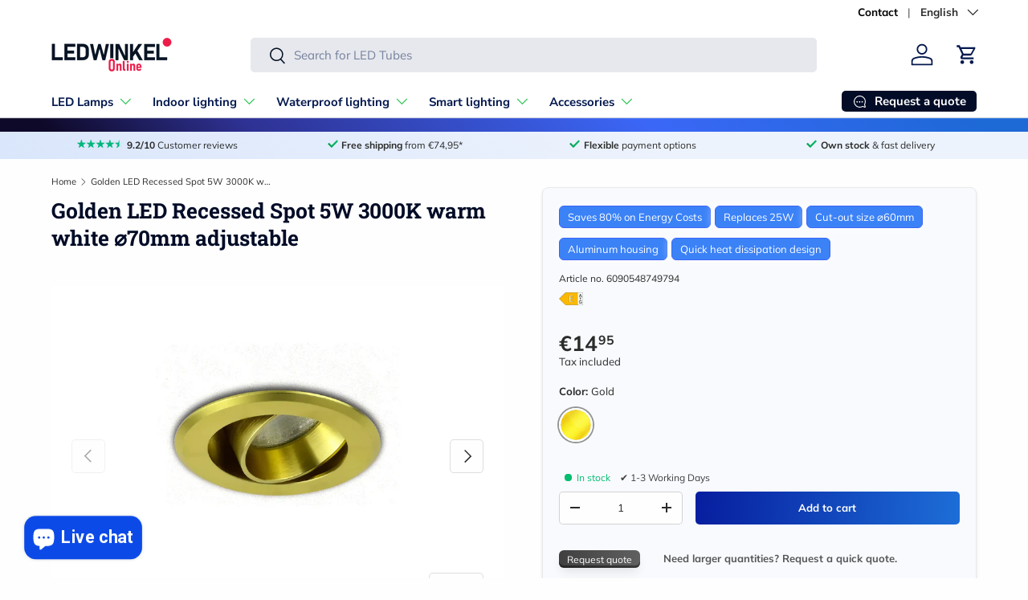

--- FILE ---
content_type: text/html; charset=utf-8
request_url: https://ledwinkel-online.nl/en/products/led-inbouwspot-5w-3000k-kantelbaar-goud
body_size: 101797
content:
<!doctype html>
<html class="no-js" lang="en" dir="ltr">
<head><meta charset="utf-8">
<meta name="viewport" content="width=device-width,initial-scale=1">
<title>Golden LED Recessed Spot • 3000K Adjustable | LEDWINKEL-Online</title><link rel="canonical" href="https://ledwinkel-online.nl/en/products/led-inbouwspot-5w-3000k-kantelbaar-goud"><link rel="icon" href="//ledwinkel-online.nl/cdn/shop/files/flavicon-new-2023.png?crop=center&height=48&v=1682519493&width=48" type="image/png">
  <link rel="apple-touch-icon" href="//ledwinkel-online.nl/cdn/shop/files/flavicon-new-2023.png?crop=center&height=180&v=1682519493&width=180"><meta name="description" content="durable luxury gold LED recessed spotlight. Saves 80% energy. Diameter of ⌀70mm, Cut-out size of ⌀60mm. Very high quality High Q-Aluminium. Order here"><meta property="og:site_name" content="LEDWINKEL-Online">
<meta property="og:url" content="https://ledwinkel-online.nl/en/products/led-inbouwspot-5w-3000k-kantelbaar-goud">
<meta property="og:title" content="Golden LED Recessed Spot • 3000K Adjustable | LEDWINKEL-Online">
<meta property="og:type" content="product">
<meta property="og:description" content="durable luxury gold LED recessed spotlight. Saves 80% energy. Diameter of ⌀70mm, Cut-out size of ⌀60mm. Very high quality High Q-Aluminium. Order here"><meta property="og:image" content="http://ledwinkel-online.nl/cdn/shop/products/Inbouwspots-orbitalled-ledwinkel-online-goud-kantelbaar-led-3000k-schuin.webp?crop=center&height=1200&v=1683824564&width=1200">
  <meta property="og:image:secure_url" content="https://ledwinkel-online.nl/cdn/shop/products/Inbouwspots-orbitalled-ledwinkel-online-goud-kantelbaar-led-3000k-schuin.webp?crop=center&height=1200&v=1683824564&width=1200">
  <meta property="og:image:width" content="1200">
  <meta property="og:image:height" content="1200"><meta property="og:price:amount" content="14,95">
  <meta property="og:price:currency" content="EUR"><meta name="twitter:card" content="summary_large_image">
<meta name="twitter:title" content="Golden LED Recessed Spot • 3000K Adjustable | LEDWINKEL-Online">
<meta name="twitter:description" content="durable luxury gold LED recessed spotlight. Saves 80% energy. Diameter of ⌀70mm, Cut-out size of ⌀60mm. Very high quality High Q-Aluminium. Order here">
<link rel="preload" href="//ledwinkel-online.nl/cdn/shop/t/36/assets/main.css?v=139290001301330054841767703551" as="style"><style data-shopify>
@font-face {
  font-family: Muli;
  font-weight: 400;
  font-style: normal;
  font-display: swap;
  src: url("//ledwinkel-online.nl/cdn/fonts/muli/muli_n4.e949947cfff05efcc994b2e2db40359a04fa9a92.woff2") format("woff2"),
       url("//ledwinkel-online.nl/cdn/fonts/muli/muli_n4.35355e4a0c27c9bc94d9af3f9bcb586d8229277a.woff") format("woff");
}
@font-face {
  font-family: Muli;
  font-weight: 700;
  font-style: normal;
  font-display: swap;
  src: url("//ledwinkel-online.nl/cdn/fonts/muli/muli_n7.c8c44d0404947d89610714223e630c4cbe005587.woff2") format("woff2"),
       url("//ledwinkel-online.nl/cdn/fonts/muli/muli_n7.4cbcffea6175d46b4d67e9408244a5b38c2ac568.woff") format("woff");
}
@font-face {
  font-family: Muli;
  font-weight: 400;
  font-style: italic;
  font-display: swap;
  src: url("//ledwinkel-online.nl/cdn/fonts/muli/muli_i4.c0a1ea800bab5884ab82e4eb25a6bd25121bd08c.woff2") format("woff2"),
       url("//ledwinkel-online.nl/cdn/fonts/muli/muli_i4.a6c39b1b31d876de7f99b3646461aa87120de6ed.woff") format("woff");
}
@font-face {
  font-family: Muli;
  font-weight: 700;
  font-style: italic;
  font-display: swap;
  src: url("//ledwinkel-online.nl/cdn/fonts/muli/muli_i7.34eedbf231efa20bd065d55f6f71485730632c7b.woff2") format("woff2"),
       url("//ledwinkel-online.nl/cdn/fonts/muli/muli_i7.2b4df846821493e68344d0b0212997d071bf38b7.woff") format("woff");
}
@font-face {
  font-family: "Roboto Slab";
  font-weight: 700;
  font-style: normal;
  font-display: swap;
  src: url("//ledwinkel-online.nl/cdn/fonts/roboto_slab/robotoslab_n7.5242eb50a2e2688ccb1b3a90257e09ca8f40a7fe.woff2") format("woff2"),
       url("//ledwinkel-online.nl/cdn/fonts/roboto_slab/robotoslab_n7.6217d6e8cdce1468038779247b461b93d14a8e93.woff") format("woff");
}
@font-face {
  font-family: "Nunito Sans";
  font-weight: 700;
  font-style: normal;
  font-display: swap;
  src: url("//ledwinkel-online.nl/cdn/fonts/nunito_sans/nunitosans_n7.25d963ed46da26098ebeab731e90d8802d989fa5.woff2") format("woff2"),
       url("//ledwinkel-online.nl/cdn/fonts/nunito_sans/nunitosans_n7.d32e3219b3d2ec82285d3027bd673efc61a996c8.woff") format("woff");
}
:root {
      --bg-color: 254 254 254 / 1.0;
      --bg-color-og: 254 254 254 / 1.0;
      --heading-color: 2 12 39;
      --text-color: 42 43 42;
      --text-color-og: 42 43 42;
      --scrollbar-color: 42 43 42;
      --link-color: 8 50 155;
      --link-color-og: 8 50 155;
      --star-color: 0 182 123;--swatch-border-color-default: 212 212 212;
        --swatch-border-color-active: 148 149 148;
        --swatch-card-size: 20px;
        --swatch-variant-picker-size: 42px;--color-scheme-1-bg: 247 244 239 / 1.0;
      --color-scheme-1-grad: linear-gradient(0deg, rgba(247, 244, 239, 1), rgba(247, 244, 239, 1) 65%);
      --color-scheme-1-heading: 2 12 39;
      --color-scheme-1-text: 42 43 42;
      --color-scheme-1-btn-bg: 59 103 247;
      --color-scheme-1-btn-text: 255 255 255;
      --color-scheme-1-btn-bg-hover: 103 137 249;--color-scheme-2-bg: 255 255 255 / 1.0;
      --color-scheme-2-grad: linear-gradient(45deg, rgba(218, 230, 251, 1) 1%, rgba(237, 243, 253, 1) 65%);
      --color-scheme-2-heading: 28 36 53;
      --color-scheme-2-text: 42 43 42;
      --color-scheme-2-btn-bg: 8 50 155;
      --color-scheme-2-btn-text: 228 237 250;
      --color-scheme-2-btn-bg-hover: 44 84 181;--color-scheme-3-bg: 42 43 42 / 1.0;
      --color-scheme-3-grad: linear-gradient(45deg, rgba(14, 9, 40, 1) 4.676%, rgba(46, 49, 146, 1) 24%, rgba(59, 103, 247, 1) 63%, rgba(29, 105, 214, 1) 95%);
      --color-scheme-3-heading: 255 255 255;
      --color-scheme-3-text: 252 252 252;
      --color-scheme-3-btn-bg: 238 27 73;
      --color-scheme-3-btn-text: 255 255 255;
      --color-scheme-3-btn-bg-hover: 242 75 111;

      --drawer-bg-color: 255 255 255 / 1.0;
      --drawer-text-color: 6 18 35;

      --panel-bg-color: 228 237 250 / 1.0;
      --panel-heading-color: 28 36 53;
      --panel-text-color: 42 54 80;

      --in-stock-text-color: 0 189 111;
      --low-stock-text-color: 255 86 0;
      --very-low-stock-text-color: 255 19 0;
      --no-stock-text-color: 28 36 53;
      --no-stock-backordered-text-color: 119 119 119;

      --error-bg-color: 252 237 238;
      --error-text-color: 180 12 28;
      --success-bg-color: 232 246 234;
      --success-text-color: 44 126 63;
      --info-bg-color: 228 237 250;
      --info-text-color: 26 102 210;

      --heading-font-family: "Roboto Slab", serif;
      --heading-font-style: normal;
      --heading-font-weight: 700;
      --heading-scale-start: 4;

      --navigation-font-family: "Nunito Sans", sans-serif;
      --navigation-font-style: normal;
      --navigation-font-weight: 700;--heading-text-transform: none;
--subheading-text-transform: none;
      --body-font-family: Muli, sans-serif;
      --body-font-style: normal;
      --body-font-weight: 400;
      --body-font-size: 15;

      --section-gap: 32;
      --heading-gap: calc(8 * var(--space-unit));--heading-gap: calc(6 * var(--space-unit));--grid-column-gap: 20px;--btn-bg-color: 12 74 232;
      --btn-bg-hover-color: 62 111 236;
      --btn-text-color: 255 255 255;
      --btn-bg-color-og: 12 74 232;
      --btn-text-color-og: 255 255 255;
      --btn-alt-bg-color: 59 103 247;
      --btn-alt-bg-alpha: 1.0;
      --btn-alt-text-color: 255 255 255;
      --btn-border-width: 1px;
      --btn-padding-y: 12px;

      
      --btn-border-radius: 5px;
      

      --btn-lg-border-radius: 50%;
      --btn-icon-border-radius: 50%;
      --input-with-btn-inner-radius: var(--btn-border-radius);

      --input-bg-color: 254 254 254 / 1.0;
      --input-text-color: 42 43 42;
      --input-border-width: 1px;
      --input-border-radius: 4px;
      --textarea-border-radius: 4px;
      --input-border-radius: 5px;
      --input-bg-color-diff-3: #f6f6f6;
      --input-bg-color-diff-6: #efefef;

      --modal-border-radius: 16px;
      --modal-overlay-color: 0 0 0;
      --modal-overlay-opacity: 0.4;
      --drawer-border-radius: 16px;
      --overlay-border-radius: 5px;

      --custom-label-bg-color: 3 29 95 / 1.0;
      --custom-label-text-color: 255 255 255 / 1.0;--sale-label-bg-color: 228 237 250 / 1.0;
      --sale-label-text-color: 255 59 59 / 1.0;--new-label-bg-color: 127 184 0 / 1.0;
      --new-label-text-color: 255 255 255 / 1.0;--preorder-label-bg-color: 0 166 237 / 1.0;
      --preorder-label-text-color: 255 255 255 / 1.0;

      --collection-label-color: 0 126 18 / 1.0;

      --page-width: 1260px;
      --gutter-sm: 20px;
      --gutter-md: 32px;
      --gutter-lg: 64px;

      --payment-terms-bg-color: #fefefe;

      --coll-card-bg-color: #F9F9F9;
      --coll-card-border-color: #ffffff;

      --card-highlight-bg-color: #e4edfa;
      --card-highlight-text-color: 2 12 39;
      --card-highlight-border-color: #3b67f7;--card-bg-color: #ffffff;
      --card-text-color: 38 38 43;
      --card-border-color: #f2f2f2;
        
          --aos-animate-duration: 0.6s;
        

        
          --aos-min-width: 600;
        
      

      --reading-width: 48em;
    }

    @media (max-width: 769px) {
      :root {
        --reading-width: 36em;
      }
    }
  </style><link rel="stylesheet" href="//ledwinkel-online.nl/cdn/shop/t/36/assets/main.css?v=139290001301330054841767703551">
  <script src="//ledwinkel-online.nl/cdn/shop/t/36/assets/main.js?v=182340204423554326591756235092" defer="defer"></script><link rel="preload" href="//ledwinkel-online.nl/cdn/fonts/muli/muli_n4.e949947cfff05efcc994b2e2db40359a04fa9a92.woff2" as="font" type="font/woff2" crossorigin fetchpriority="high"><link rel="preload" href="//ledwinkel-online.nl/cdn/fonts/roboto_slab/robotoslab_n7.5242eb50a2e2688ccb1b3a90257e09ca8f40a7fe.woff2" as="font" type="font/woff2" crossorigin fetchpriority="high"><link rel="stylesheet" href="//ledwinkel-online.nl/cdn/shop/t/36/assets/swatches.css?v=869509427969139751769004794" media="print" onload="this.media='all'">
    <noscript><link rel="stylesheet" href="//ledwinkel-online.nl/cdn/shop/t/36/assets/swatches.css?v=869509427969139751769004794"></noscript><script>window.performance && window.performance.mark && window.performance.mark('shopify.content_for_header.start');</script><meta name="facebook-domain-verification" content="um6y5sdtb1lwvde8nadfhuamwv3sqv">
<meta id="shopify-digital-wallet" name="shopify-digital-wallet" content="/73055502667/digital_wallets/dialog">
<meta name="shopify-checkout-api-token" content="b7bfae4a37effc6f5afc36f271a145a2">
<meta id="in-context-paypal-metadata" data-shop-id="73055502667" data-venmo-supported="false" data-environment="production" data-locale="en_US" data-paypal-v4="true" data-currency="EUR">
<link rel="alternate" hreflang="x-default" href="https://ledwinkel-online.nl/products/led-inbouwspot-5w-3000k-kantelbaar-goud">
<link rel="alternate" hreflang="nl" href="https://ledwinkel-online.nl/products/led-inbouwspot-5w-3000k-kantelbaar-goud">
<link rel="alternate" hreflang="en" href="https://ledwinkel-online.nl/en/products/led-inbouwspot-5w-3000k-kantelbaar-goud">
<link rel="alternate" hreflang="de" href="https://ledwinkel-online.nl/de/products/led-inbouwspot-5w-3000k-kantelbaar-goud">
<link rel="alternate" hreflang="fr" href="https://ledwinkel-online.nl/fr/products/led-inbouwspot-5w-3000k-kantelbaar-goud">
<link rel="alternate" hreflang="fr-FR" href="https://lampeled-enligne.fr/products/led-inbouwspot-5w-3000k-kantelbaar-goud">
<link rel="alternate" hreflang="en-FR" href="https://lampeled-enligne.fr/en/products/led-inbouwspot-5w-3000k-kantelbaar-goud">
<link rel="alternate" hreflang="de-FR" href="https://lampeled-enligne.fr/de/products/led-inbouwspot-5w-3000k-kantelbaar-goud">
<link rel="alternate" hreflang="nl-FR" href="https://lampeled-enligne.fr/nl/products/led-inbouwspot-5w-3000k-kantelbaar-goud">
<link rel="alternate" hreflang="nl-BE" href="https://ledwinkel-online.be/products/led-inbouwspot-5w-3000k-kantelbaar-goud">
<link rel="alternate" hreflang="en-BE" href="https://ledwinkel-online.be/en/products/led-inbouwspot-5w-3000k-kantelbaar-goud">
<link rel="alternate" hreflang="de-BE" href="https://ledwinkel-online.be/de/products/led-inbouwspot-5w-3000k-kantelbaar-goud">
<link rel="alternate" hreflang="fr-BE" href="https://ledwinkel-online.be/fr/products/led-inbouwspot-5w-3000k-kantelbaar-goud">
<link rel="alternate" hreflang="de-DE" href="https://ledlampe-online.de/products/led-inbouwspot-5w-3000k-kantelbaar-goud">
<link rel="alternate" hreflang="en-DE" href="https://ledlampe-online.de/en/products/led-inbouwspot-5w-3000k-kantelbaar-goud">
<link rel="alternate" hreflang="nl-DE" href="https://ledlampe-online.de/nl/products/led-inbouwspot-5w-3000k-kantelbaar-goud">
<link rel="alternate" hreflang="fr-DE" href="https://ledlampe-online.de/fr/products/led-inbouwspot-5w-3000k-kantelbaar-goud">
<link rel="alternate" hreflang="de-AT" href="https://ledlampe-online.de/products/led-inbouwspot-5w-3000k-kantelbaar-goud">
<link rel="alternate" hreflang="en-AT" href="https://ledlampe-online.de/en/products/led-inbouwspot-5w-3000k-kantelbaar-goud">
<link rel="alternate" hreflang="nl-AT" href="https://ledlampe-online.de/nl/products/led-inbouwspot-5w-3000k-kantelbaar-goud">
<link rel="alternate" hreflang="fr-AT" href="https://ledlampe-online.de/fr/products/led-inbouwspot-5w-3000k-kantelbaar-goud">
<link rel="alternate" type="application/json+oembed" href="https://ledwinkel-online.nl/en/products/led-inbouwspot-5w-3000k-kantelbaar-goud.oembed">
<script async="async" src="/checkouts/internal/preloads.js?locale=en-NL"></script>
<link rel="preconnect" href="https://shop.app" crossorigin="anonymous">
<script async="async" src="https://shop.app/checkouts/internal/preloads.js?locale=en-NL&shop_id=73055502667" crossorigin="anonymous"></script>
<script id="apple-pay-shop-capabilities" type="application/json">{"shopId":73055502667,"countryCode":"NL","currencyCode":"EUR","merchantCapabilities":["supports3DS"],"merchantId":"gid:\/\/shopify\/Shop\/73055502667","merchantName":"LEDWINKEL-Online","requiredBillingContactFields":["postalAddress","email"],"requiredShippingContactFields":["postalAddress","email"],"shippingType":"shipping","supportedNetworks":["visa","maestro","masterCard"],"total":{"type":"pending","label":"LEDWINKEL-Online","amount":"1.00"},"shopifyPaymentsEnabled":true,"supportsSubscriptions":true}</script>
<script id="shopify-features" type="application/json">{"accessToken":"b7bfae4a37effc6f5afc36f271a145a2","betas":["rich-media-storefront-analytics"],"domain":"ledwinkel-online.nl","predictiveSearch":true,"shopId":73055502667,"locale":"en"}</script>
<script>var Shopify = Shopify || {};
Shopify.shop = "project-lift-off.myshopify.com";
Shopify.locale = "en";
Shopify.currency = {"active":"EUR","rate":"1.0"};
Shopify.country = "NL";
Shopify.theme = {"name":"Updated - Enterprise 2.0.0 - 02-09-25","id":186932592971,"schema_name":"Enterprise","schema_version":"2.0.0","theme_store_id":1657,"role":"main"};
Shopify.theme.handle = "null";
Shopify.theme.style = {"id":null,"handle":null};
Shopify.cdnHost = "ledwinkel-online.nl/cdn";
Shopify.routes = Shopify.routes || {};
Shopify.routes.root = "/en/";</script>
<script type="module">!function(o){(o.Shopify=o.Shopify||{}).modules=!0}(window);</script>
<script>!function(o){function n(){var o=[];function n(){o.push(Array.prototype.slice.apply(arguments))}return n.q=o,n}var t=o.Shopify=o.Shopify||{};t.loadFeatures=n(),t.autoloadFeatures=n()}(window);</script>
<script>
  window.ShopifyPay = window.ShopifyPay || {};
  window.ShopifyPay.apiHost = "shop.app\/pay";
  window.ShopifyPay.redirectState = null;
</script>
<script id="shop-js-analytics" type="application/json">{"pageType":"product"}</script>
<script defer="defer" async type="module" src="//ledwinkel-online.nl/cdn/shopifycloud/shop-js/modules/v2/client.init-shop-cart-sync_BT-GjEfc.en.esm.js"></script>
<script defer="defer" async type="module" src="//ledwinkel-online.nl/cdn/shopifycloud/shop-js/modules/v2/chunk.common_D58fp_Oc.esm.js"></script>
<script defer="defer" async type="module" src="//ledwinkel-online.nl/cdn/shopifycloud/shop-js/modules/v2/chunk.modal_xMitdFEc.esm.js"></script>
<script type="module">
  await import("//ledwinkel-online.nl/cdn/shopifycloud/shop-js/modules/v2/client.init-shop-cart-sync_BT-GjEfc.en.esm.js");
await import("//ledwinkel-online.nl/cdn/shopifycloud/shop-js/modules/v2/chunk.common_D58fp_Oc.esm.js");
await import("//ledwinkel-online.nl/cdn/shopifycloud/shop-js/modules/v2/chunk.modal_xMitdFEc.esm.js");

  window.Shopify.SignInWithShop?.initShopCartSync?.({"fedCMEnabled":true,"windoidEnabled":true});

</script>
<script>
  window.Shopify = window.Shopify || {};
  if (!window.Shopify.featureAssets) window.Shopify.featureAssets = {};
  window.Shopify.featureAssets['shop-js'] = {"shop-cart-sync":["modules/v2/client.shop-cart-sync_DZOKe7Ll.en.esm.js","modules/v2/chunk.common_D58fp_Oc.esm.js","modules/v2/chunk.modal_xMitdFEc.esm.js"],"init-fed-cm":["modules/v2/client.init-fed-cm_B6oLuCjv.en.esm.js","modules/v2/chunk.common_D58fp_Oc.esm.js","modules/v2/chunk.modal_xMitdFEc.esm.js"],"shop-cash-offers":["modules/v2/client.shop-cash-offers_D2sdYoxE.en.esm.js","modules/v2/chunk.common_D58fp_Oc.esm.js","modules/v2/chunk.modal_xMitdFEc.esm.js"],"shop-login-button":["modules/v2/client.shop-login-button_QeVjl5Y3.en.esm.js","modules/v2/chunk.common_D58fp_Oc.esm.js","modules/v2/chunk.modal_xMitdFEc.esm.js"],"pay-button":["modules/v2/client.pay-button_DXTOsIq6.en.esm.js","modules/v2/chunk.common_D58fp_Oc.esm.js","modules/v2/chunk.modal_xMitdFEc.esm.js"],"shop-button":["modules/v2/client.shop-button_DQZHx9pm.en.esm.js","modules/v2/chunk.common_D58fp_Oc.esm.js","modules/v2/chunk.modal_xMitdFEc.esm.js"],"avatar":["modules/v2/client.avatar_BTnouDA3.en.esm.js"],"init-windoid":["modules/v2/client.init-windoid_CR1B-cfM.en.esm.js","modules/v2/chunk.common_D58fp_Oc.esm.js","modules/v2/chunk.modal_xMitdFEc.esm.js"],"init-shop-for-new-customer-accounts":["modules/v2/client.init-shop-for-new-customer-accounts_C_vY_xzh.en.esm.js","modules/v2/client.shop-login-button_QeVjl5Y3.en.esm.js","modules/v2/chunk.common_D58fp_Oc.esm.js","modules/v2/chunk.modal_xMitdFEc.esm.js"],"init-shop-email-lookup-coordinator":["modules/v2/client.init-shop-email-lookup-coordinator_BI7n9ZSv.en.esm.js","modules/v2/chunk.common_D58fp_Oc.esm.js","modules/v2/chunk.modal_xMitdFEc.esm.js"],"init-shop-cart-sync":["modules/v2/client.init-shop-cart-sync_BT-GjEfc.en.esm.js","modules/v2/chunk.common_D58fp_Oc.esm.js","modules/v2/chunk.modal_xMitdFEc.esm.js"],"shop-toast-manager":["modules/v2/client.shop-toast-manager_DiYdP3xc.en.esm.js","modules/v2/chunk.common_D58fp_Oc.esm.js","modules/v2/chunk.modal_xMitdFEc.esm.js"],"init-customer-accounts":["modules/v2/client.init-customer-accounts_D9ZNqS-Q.en.esm.js","modules/v2/client.shop-login-button_QeVjl5Y3.en.esm.js","modules/v2/chunk.common_D58fp_Oc.esm.js","modules/v2/chunk.modal_xMitdFEc.esm.js"],"init-customer-accounts-sign-up":["modules/v2/client.init-customer-accounts-sign-up_iGw4briv.en.esm.js","modules/v2/client.shop-login-button_QeVjl5Y3.en.esm.js","modules/v2/chunk.common_D58fp_Oc.esm.js","modules/v2/chunk.modal_xMitdFEc.esm.js"],"shop-follow-button":["modules/v2/client.shop-follow-button_CqMgW2wH.en.esm.js","modules/v2/chunk.common_D58fp_Oc.esm.js","modules/v2/chunk.modal_xMitdFEc.esm.js"],"checkout-modal":["modules/v2/client.checkout-modal_xHeaAweL.en.esm.js","modules/v2/chunk.common_D58fp_Oc.esm.js","modules/v2/chunk.modal_xMitdFEc.esm.js"],"shop-login":["modules/v2/client.shop-login_D91U-Q7h.en.esm.js","modules/v2/chunk.common_D58fp_Oc.esm.js","modules/v2/chunk.modal_xMitdFEc.esm.js"],"lead-capture":["modules/v2/client.lead-capture_BJmE1dJe.en.esm.js","modules/v2/chunk.common_D58fp_Oc.esm.js","modules/v2/chunk.modal_xMitdFEc.esm.js"],"payment-terms":["modules/v2/client.payment-terms_Ci9AEqFq.en.esm.js","modules/v2/chunk.common_D58fp_Oc.esm.js","modules/v2/chunk.modal_xMitdFEc.esm.js"]};
</script>
<script>(function() {
  var isLoaded = false;
  function asyncLoad() {
    if (isLoaded) return;
    isLoaded = true;
    var urls = ["https:\/\/cdn.logbase.io\/lb-upsell-wrapper.js?shop=project-lift-off.myshopify.com","https:\/\/tseish-app.connect.trustedshops.com\/esc.js?apiBaseUrl=aHR0cHM6Ly90c2Vpc2gtYXBwLmNvbm5lY3QudHJ1c3RlZHNob3BzLmNvbQ==\u0026instanceId=cHJvamVjdC1saWZ0LW9mZi5teXNob3BpZnkuY29t\u0026shop=project-lift-off.myshopify.com"];
    for (var i = 0; i < urls.length; i++) {
      var s = document.createElement('script');
      s.type = 'text/javascript';
      s.async = true;
      s.src = urls[i];
      var x = document.getElementsByTagName('script')[0];
      x.parentNode.insertBefore(s, x);
    }
  };
  if(window.attachEvent) {
    window.attachEvent('onload', asyncLoad);
  } else {
    window.addEventListener('load', asyncLoad, false);
  }
})();</script>
<script id="__st">var __st={"a":73055502667,"offset":3600,"reqid":"b9ef05e6-48bc-45a4-b101-c3de56421b6f-1769045727","pageurl":"ledwinkel-online.nl\/en\/products\/led-inbouwspot-5w-3000k-kantelbaar-goud","u":"2091a0390597","p":"product","rtyp":"product","rid":8488890859851};</script>
<script>window.ShopifyPaypalV4VisibilityTracking = true;</script>
<script id="captcha-bootstrap">!function(){'use strict';const t='contact',e='account',n='new_comment',o=[[t,t],['blogs',n],['comments',n],[t,'customer']],c=[[e,'customer_login'],[e,'guest_login'],[e,'recover_customer_password'],[e,'create_customer']],r=t=>t.map((([t,e])=>`form[action*='/${t}']:not([data-nocaptcha='true']) input[name='form_type'][value='${e}']`)).join(','),a=t=>()=>t?[...document.querySelectorAll(t)].map((t=>t.form)):[];function s(){const t=[...o],e=r(t);return a(e)}const i='password',u='form_key',d=['recaptcha-v3-token','g-recaptcha-response','h-captcha-response',i],f=()=>{try{return window.sessionStorage}catch{return}},m='__shopify_v',_=t=>t.elements[u];function p(t,e,n=!1){try{const o=window.sessionStorage,c=JSON.parse(o.getItem(e)),{data:r}=function(t){const{data:e,action:n}=t;return t[m]||n?{data:e,action:n}:{data:t,action:n}}(c);for(const[e,n]of Object.entries(r))t.elements[e]&&(t.elements[e].value=n);n&&o.removeItem(e)}catch(o){console.error('form repopulation failed',{error:o})}}const l='form_type',E='cptcha';function T(t){t.dataset[E]=!0}const w=window,h=w.document,L='Shopify',v='ce_forms',y='captcha';let A=!1;((t,e)=>{const n=(g='f06e6c50-85a8-45c8-87d0-21a2b65856fe',I='https://cdn.shopify.com/shopifycloud/storefront-forms-hcaptcha/ce_storefront_forms_captcha_hcaptcha.v1.5.2.iife.js',D={infoText:'Protected by hCaptcha',privacyText:'Privacy',termsText:'Terms'},(t,e,n)=>{const o=w[L][v],c=o.bindForm;if(c)return c(t,g,e,D).then(n);var r;o.q.push([[t,g,e,D],n]),r=I,A||(h.body.append(Object.assign(h.createElement('script'),{id:'captcha-provider',async:!0,src:r})),A=!0)});var g,I,D;w[L]=w[L]||{},w[L][v]=w[L][v]||{},w[L][v].q=[],w[L][y]=w[L][y]||{},w[L][y].protect=function(t,e){n(t,void 0,e),T(t)},Object.freeze(w[L][y]),function(t,e,n,w,h,L){const[v,y,A,g]=function(t,e,n){const i=e?o:[],u=t?c:[],d=[...i,...u],f=r(d),m=r(i),_=r(d.filter((([t,e])=>n.includes(e))));return[a(f),a(m),a(_),s()]}(w,h,L),I=t=>{const e=t.target;return e instanceof HTMLFormElement?e:e&&e.form},D=t=>v().includes(t);t.addEventListener('submit',(t=>{const e=I(t);if(!e)return;const n=D(e)&&!e.dataset.hcaptchaBound&&!e.dataset.recaptchaBound,o=_(e),c=g().includes(e)&&(!o||!o.value);(n||c)&&t.preventDefault(),c&&!n&&(function(t){try{if(!f())return;!function(t){const e=f();if(!e)return;const n=_(t);if(!n)return;const o=n.value;o&&e.removeItem(o)}(t);const e=Array.from(Array(32),(()=>Math.random().toString(36)[2])).join('');!function(t,e){_(t)||t.append(Object.assign(document.createElement('input'),{type:'hidden',name:u})),t.elements[u].value=e}(t,e),function(t,e){const n=f();if(!n)return;const o=[...t.querySelectorAll(`input[type='${i}']`)].map((({name:t})=>t)),c=[...d,...o],r={};for(const[a,s]of new FormData(t).entries())c.includes(a)||(r[a]=s);n.setItem(e,JSON.stringify({[m]:1,action:t.action,data:r}))}(t,e)}catch(e){console.error('failed to persist form',e)}}(e),e.submit())}));const S=(t,e)=>{t&&!t.dataset[E]&&(n(t,e.some((e=>e===t))),T(t))};for(const o of['focusin','change'])t.addEventListener(o,(t=>{const e=I(t);D(e)&&S(e,y())}));const B=e.get('form_key'),M=e.get(l),P=B&&M;t.addEventListener('DOMContentLoaded',(()=>{const t=y();if(P)for(const e of t)e.elements[l].value===M&&p(e,B);[...new Set([...A(),...v().filter((t=>'true'===t.dataset.shopifyCaptcha))])].forEach((e=>S(e,t)))}))}(h,new URLSearchParams(w.location.search),n,t,e,['guest_login'])})(!0,!0)}();</script>
<script integrity="sha256-4kQ18oKyAcykRKYeNunJcIwy7WH5gtpwJnB7kiuLZ1E=" data-source-attribution="shopify.loadfeatures" defer="defer" src="//ledwinkel-online.nl/cdn/shopifycloud/storefront/assets/storefront/load_feature-a0a9edcb.js" crossorigin="anonymous"></script>
<script crossorigin="anonymous" defer="defer" src="//ledwinkel-online.nl/cdn/shopifycloud/storefront/assets/shopify_pay/storefront-65b4c6d7.js?v=20250812"></script>
<script data-source-attribution="shopify.dynamic_checkout.dynamic.init">var Shopify=Shopify||{};Shopify.PaymentButton=Shopify.PaymentButton||{isStorefrontPortableWallets:!0,init:function(){window.Shopify.PaymentButton.init=function(){};var t=document.createElement("script");t.src="https://ledwinkel-online.nl/cdn/shopifycloud/portable-wallets/latest/portable-wallets.en.js",t.type="module",document.head.appendChild(t)}};
</script>
<script data-source-attribution="shopify.dynamic_checkout.buyer_consent">
  function portableWalletsHideBuyerConsent(e){var t=document.getElementById("shopify-buyer-consent"),n=document.getElementById("shopify-subscription-policy-button");t&&n&&(t.classList.add("hidden"),t.setAttribute("aria-hidden","true"),n.removeEventListener("click",e))}function portableWalletsShowBuyerConsent(e){var t=document.getElementById("shopify-buyer-consent"),n=document.getElementById("shopify-subscription-policy-button");t&&n&&(t.classList.remove("hidden"),t.removeAttribute("aria-hidden"),n.addEventListener("click",e))}window.Shopify?.PaymentButton&&(window.Shopify.PaymentButton.hideBuyerConsent=portableWalletsHideBuyerConsent,window.Shopify.PaymentButton.showBuyerConsent=portableWalletsShowBuyerConsent);
</script>
<script data-source-attribution="shopify.dynamic_checkout.cart.bootstrap">document.addEventListener("DOMContentLoaded",(function(){function t(){return document.querySelector("shopify-accelerated-checkout-cart, shopify-accelerated-checkout")}if(t())Shopify.PaymentButton.init();else{new MutationObserver((function(e,n){t()&&(Shopify.PaymentButton.init(),n.disconnect())})).observe(document.body,{childList:!0,subtree:!0})}}));
</script>
<link id="shopify-accelerated-checkout-styles" rel="stylesheet" media="screen" href="https://ledwinkel-online.nl/cdn/shopifycloud/portable-wallets/latest/accelerated-checkout-backwards-compat.css" crossorigin="anonymous">
<style id="shopify-accelerated-checkout-cart">
        #shopify-buyer-consent {
  margin-top: 1em;
  display: inline-block;
  width: 100%;
}

#shopify-buyer-consent.hidden {
  display: none;
}

#shopify-subscription-policy-button {
  background: none;
  border: none;
  padding: 0;
  text-decoration: underline;
  font-size: inherit;
  cursor: pointer;
}

#shopify-subscription-policy-button::before {
  box-shadow: none;
}

      </style>
<script id="sections-script" data-sections="header,footer" defer="defer" src="//ledwinkel-online.nl/cdn/shop/t/36/compiled_assets/scripts.js?v=4572"></script>
<script>window.performance && window.performance.mark && window.performance.mark('shopify.content_for_header.end');</script>
<script src="//ledwinkel-online.nl/cdn/shop/t/36/assets/blur-messages.js?v=98620774460636405321756235092" defer="defer"></script>
    <script src="//ledwinkel-online.nl/cdn/shop/t/36/assets/animate-on-scroll.js?v=15249566486942820451756235092" defer="defer"></script>
    <link rel="stylesheet" href="//ledwinkel-online.nl/cdn/shop/t/36/assets/animate-on-scroll.css?v=116194678796051782541756235092">
  

  <script>document.documentElement.className = document.documentElement.className.replace('no-js', 'js');</script><!-- CC Custom Head Start --><!-- CC Custom Head End --><!-- BEGIN app block: shopify://apps/pandectes-gdpr/blocks/banner/58c0baa2-6cc1-480c-9ea6-38d6d559556a -->
  
    
      <!-- TCF is active, scripts are loaded above -->
      
      <script>
        
          window.PandectesSettings = {"store":{"id":73055502667,"plan":"plus","theme":"Nieuw - Enterprise 1.6.1 - 09-11-24","primaryLocale":"nl","adminMode":false,"headless":false,"storefrontRootDomain":"","checkoutRootDomain":"","storefrontAccessToken":""},"tsPublished":1742976654,"declaration":{"showPurpose":false,"showProvider":false,"declIntroText":"We gebruiken cookies om de functionaliteit van de website te optimaliseren, de prestaties te analyseren en u een gepersonaliseerde ervaring te bieden. Sommige cookies zijn essentieel om de website goed te laten werken en correct te laten functioneren. Die cookies kunnen niet worden uitgeschakeld. In dit venster kunt u uw voorkeur voor cookies beheren.","showDateGenerated":true},"language":{"unpublished":[],"languageMode":"Multilingual","fallbackLanguage":"nl","languageDetection":"locale","languagesSupported":["fr","de","en"]},"texts":{"managed":{"headerText":{"de":"Cookies? Ja, aber nur die digitale Variante.","en":"Cookies? Yes, but only the digital kind.","fr":"Des cookies ? Oui, mais seulement en version numérique.","nl":"Cookies? Ja, maar dan de digitale variant."},"consentText":{"de":"Wir verwenden Cookies, damit dein Besuch auf unserer Website reibungslos und persönlich verläuft.","en":"We use cookies to make your visit to our website smooth and personal.","fr":"Nous utilisons des cookies pour que votre visite sur notre site soit fluide et personnalisée.","nl":"We gebruiken cookies om je bezoek aan onze site soepel en persoonlijk te maken."},"linkText":{"de":"Mehr erfahren","en":"Learn more","fr":"Apprendre encore plus","nl":"Kom meer te weten"},"imprintText":{"de":"Impressum","en":"Imprint","fr":"Imprimer","nl":"Afdruk"},"allowButtonText":{"de":"Annehmen","en":"Accept","fr":"J'accepte","nl":"Aanvaarden"},"denyButtonText":{"de":"Ablehnen","en":"Decline","fr":"Déclin","nl":"Afwijzen"},"dismissButtonText":{"de":"Okay","en":"Ok","fr":"D'accord","nl":"OK"},"leaveSiteButtonText":{"de":"Diese Seite verlassen","en":"Leave this site","fr":"Quitter ce site","nl":"Verlaat deze site"},"preferencesButtonText":{"de":"Einstellungen","en":"Preferences","fr":"Préférences","nl":"Voorkeuren"},"cookiePolicyText":{"de":"Cookie-Richtlinie","en":"Cookie policy","fr":"Politique de cookies","nl":"Cookie beleid"},"preferencesPopupTitleText":{"de":"Einwilligungseinstellungen verwalten","en":"Manage consent preferences","fr":"Gérer les préférences de consentement","nl":"Toestemmingsvoorkeuren beheren"},"preferencesPopupIntroText":{"de":"Wir verwenden Cookies, um die Funktionalität unserer Website zu optimieren, die Leistung zu analysieren und Ihnen eine personalisierte Erfahrung zu bieten. Einige Cookies sind für die grundlegenden Funktionen der Website unverzichtbar und können nicht deaktiviert werden. In diesem Fenster können Sie Ihre Cookie-Präferenzen verwalten.","en":"We use cookies to optimize the functionality of our website, analyze its performance, and provide you with a personalized experience. Some cookies are essential for the website to function correctly and cannot be disabled. In this window, you can manage your cookie preferences.","fr":"Nous utilisons des cookies pour optimiser le fonctionnement de notre site, analyser ses performances et vous offrir une expérience personnalisée. Certains cookies sont essentiels au bon fonctionnement du site et ne peuvent pas être désactivés. Dans cette fenêtre, vous pouvez gérer vos préférences en matière de cookies.","nl":"We gebruiken cookies om onze website optimaal te laten werken, de prestaties te analyseren en je een gepersonaliseerde ervaring te bieden. \nSommige cookies zijn essentieel voor de basisfunctionaliteit van de website en kunnen niet worden uitgeschakeld. \nIn dit venster kun je je cookievoorkeuren aanpassen."},"preferencesPopupSaveButtonText":{"de":"Auswahl speichern","en":"Save preferences","fr":"Enregistrer les préférences","nl":"Voorkeuren opslaan, klik hier"},"preferencesPopupCloseButtonText":{"de":"Schließen","en":"Close","fr":"proche","nl":"Sluiten"},"preferencesPopupAcceptAllButtonText":{"de":"Alles Akzeptieren","en":"Accept all","fr":"Accepter tout","nl":"Accepteer alles"},"preferencesPopupRejectAllButtonText":{"de":"Alles ablehnen","en":"Reject all","fr":"Tout rejeter","nl":"Alles afwijzen"},"cookiesDetailsText":{"de":"Cookie-Details","en":"Cookies details","fr":"Détails des cookies","nl":"Cookiegegevens"},"preferencesPopupAlwaysAllowedText":{"de":"Immer erlaubt","en":"Always allowed","fr":"Toujours activé","nl":"altijd toegestaan"},"accessSectionParagraphText":{"de":"Sie haben das Recht, jederzeit auf Ihre Daten zuzugreifen.","en":"You have the right to request access to your data at any time.","fr":"Vous avez le droit de pouvoir accéder à vos données à tout moment.","nl":"U heeft te allen tijde het recht om uw gegevens in te zien."},"accessSectionTitleText":{"de":"Datenübertragbarkeit","en":"Data portability","fr":"Portabilité des données","nl":"Gegevensportabiliteit"},"accessSectionAccountInfoActionText":{"de":"persönliche Daten","en":"Personal data","fr":"Données personnelles","nl":"Persoonlijke gegevens"},"accessSectionDownloadReportActionText":{"de":"Alle Daten anfordern","en":"Request export","fr":"Tout télécharger","nl":"Download alles"},"accessSectionGDPRRequestsActionText":{"de":"Anfragen betroffener Personen","en":"Data subject requests","fr":"Demandes des personnes concernées","nl":"Verzoeken van betrokkenen"},"accessSectionOrdersRecordsActionText":{"de":"Aufträge","en":"Orders","fr":"Ordres","nl":"Bestellingen"},"rectificationSectionParagraphText":{"de":"Sie haben das Recht, die Aktualisierung Ihrer Daten zu verlangen, wann immer Sie dies für angemessen halten.","en":"You have the right to request your data to be updated whenever you think it is appropriate.","fr":"Vous avez le droit de demander la mise à jour de vos données chaque fois que vous le jugez approprié.","nl":"U hebt het recht om te vragen dat uw gegevens worden bijgewerkt wanneer u dat nodig acht."},"rectificationSectionTitleText":{"de":"Datenberichtigung","en":"Data Rectification","fr":"Rectification des données","nl":"Gegevens rectificatie"},"rectificationCommentPlaceholder":{"de":"Beschreiben Sie, was Sie aktualisieren möchten","en":"Describe what you want to be updated","fr":"Décrivez ce que vous souhaitez mettre à jour","nl":"Beschrijf wat u wilt bijwerken"},"rectificationCommentValidationError":{"de":"Kommentar ist erforderlich","en":"Comment is required","fr":"Un commentaire est requis","nl":"Commentaar is verplicht"},"rectificationSectionEditAccountActionText":{"de":"Aktualisierung anfordern","en":"Request an update","fr":"Demander une mise à jour","nl":"Vraag een update aan"},"erasureSectionTitleText":{"de":"Recht auf Löschung","en":"Right to be forgotten","fr":"Droit à l'oubli","nl":"Recht om vergeten te worden"},"erasureSectionParagraphText":{"de":"Sie haben das Recht, die Löschung aller Ihrer Daten zu verlangen. Danach können Sie nicht mehr auf Ihr Konto zugreifen.","en":"You have the right to ask all your data to be erased. After that, you will no longer be able to access your account.","fr":"Vous avez le droit de demander que toutes vos données soient effacées. Après cela, vous ne pourrez plus accéder à votre compte.","nl":"U heeft het recht om al uw gegevens te laten wissen. Daarna heeft u geen toegang meer tot uw account."},"erasureSectionRequestDeletionActionText":{"de":"Löschung personenbezogener Daten anfordern","en":"Request personal data deletion","fr":"Demander la suppression des données personnelles","nl":"Verzoek om verwijdering van persoonlijke gegevens"},"consentDate":{"de":"Zustimmungsdatum","en":"Consent date","fr":"Date de consentement","nl":"Toestemmingsdatum"},"consentId":{"de":"Einwilligungs-ID","en":"Consent ID","fr":"ID de consentement","nl":"Toestemmings-ID"},"consentSectionChangeConsentActionText":{"de":"Einwilligungspräferenz ändern","en":"Change consent preference","fr":"Modifier la préférence de consentement","nl":"Wijzig de toestemmingsvoorkeur"},"consentSectionConsentedText":{"de":"Sie haben der Cookie-Richtlinie dieser Website zugestimmt am","en":"You consented to the cookies policy of this website on","fr":"Vous avez consenti à la politique de cookies de ce site Web sur","nl":"U heeft ingestemd met het cookiebeleid van deze website op:"},"consentSectionNoConsentText":{"de":"Sie haben der Cookie-Richtlinie dieser Website nicht zugestimmt.","en":"You have not consented to the cookies policy of this website.","fr":"Vous n'avez pas consenti à la politique de cookies de ce site Web.","nl":"U heeft niet ingestemd met het cookiebeleid van deze website."},"consentSectionTitleText":{"de":"Ihre Cookie-Einwilligung","en":"Your cookie consent","fr":"Votre consentement aux cookies","nl":"Uw toestemming voor cookies"},"consentStatus":{"de":"Einwilligungspräferenz","en":"Consent preference","fr":"Préférence de consentement","nl":"Toestemmingsvoorkeur"},"confirmationFailureMessage":{"de":"Ihre Anfrage wurde nicht bestätigt. Bitte versuchen Sie es erneut und wenn das Problem weiterhin besteht, wenden Sie sich an den Ladenbesitzer, um Hilfe zu erhalten","en":"Your request was not verified. Please try again and if problem persists, contact store owner for assistance","fr":"Votre demande n'a pas été vérifiée. Veuillez réessayer et si le problème persiste, contactez le propriétaire du magasin pour obtenir de l'aide","nl":"Uw verzoek is niet geverifieerd. Probeer het opnieuw en als het probleem aanhoudt, neem dan contact op met de winkeleigenaar voor hulp"},"confirmationFailureTitle":{"de":"Ein Problem ist aufgetreten","en":"A problem occurred","fr":"Un problème est survenu","nl":"Er is een probleem opgetreden"},"confirmationSuccessMessage":{"de":"Wir werden uns in Kürze zu Ihrem Anliegen bei Ihnen melden.","en":"We will soon get back to you as to your request.","fr":"Nous reviendrons rapidement vers vous quant à votre demande.","nl":"We zullen spoedig contact met u opnemen over uw verzoek."},"confirmationSuccessTitle":{"de":"Ihre Anfrage wurde bestätigt","en":"Your request is verified","fr":"Votre demande est vérifiée","nl":"Uw verzoek is geverifieerd"},"guestsSupportEmailFailureMessage":{"de":"Ihre Anfrage wurde nicht übermittelt. Bitte versuchen Sie es erneut und wenn das Problem weiterhin besteht, wenden Sie sich an den Shop-Inhaber, um Hilfe zu erhalten.","en":"Your request was not submitted. Please try again and if problem persists, contact store owner for assistance.","fr":"Votre demande n'a pas été soumise. Veuillez réessayer et si le problème persiste, contactez le propriétaire du magasin pour obtenir de l'aide.","nl":"Uw verzoek is niet ingediend. Probeer het opnieuw en als het probleem aanhoudt, neem dan contact op met de winkeleigenaar voor hulp."},"guestsSupportEmailFailureTitle":{"de":"Ein Problem ist aufgetreten","en":"A problem occurred","fr":"Un problème est survenu","nl":"Er is een probleem opgetreden"},"guestsSupportEmailPlaceholder":{"de":"E-Mail-Addresse","en":"E-mail address","fr":"Adresse e-mail","nl":"E-mailadres"},"guestsSupportEmailSuccessMessage":{"de":"Wenn Sie als Kunde dieses Shops registriert sind, erhalten Sie in Kürze eine E-Mail mit Anweisungen zum weiteren Vorgehen.","en":"If you are registered as a customer of this store, you will soon receive an email with instructions on how to proceed.","fr":"Si vous êtes inscrit en tant que client de ce magasin, vous recevrez bientôt un e-mail avec des instructions sur la marche à suivre.","nl":"Als je bent geregistreerd als klant van deze winkel, ontvang je binnenkort een e-mail met instructies over hoe je verder kunt gaan."},"guestsSupportEmailSuccessTitle":{"de":"Vielen Dank für die Anfrage","en":"Thank you for your request","fr":"Merci pour votre requête","nl":"dankjewel voor je aanvraag"},"guestsSupportEmailValidationError":{"de":"Email ist ungültig","en":"Email is not valid","fr":"L'email n'est pas valide","nl":"E-mail is niet geldig"},"guestsSupportInfoText":{"de":"Bitte loggen Sie sich mit Ihrem Kundenkonto ein, um fortzufahren.","en":"Please login with your customer account to further proceed.","fr":"Veuillez vous connecter avec votre compte client pour continuer.","nl":"Log in met uw klantaccount om verder te gaan."},"submitButton":{"de":"einreichen","en":"Submit","fr":"Soumettre","nl":"Indienen"},"submittingButton":{"de":"Senden...","en":"Submitting...","fr":"Soumission...","nl":"Verzenden..."},"cancelButton":{"de":"Abbrechen","en":"Cancel","fr":"Annuler","nl":"Annuleren"},"declIntroText":{"de":"Wir verwenden Cookies, um die Funktionalität der Website zu optimieren, die Leistung zu analysieren und Ihnen ein personalisiertes Erlebnis zu bieten. Einige Cookies sind für den ordnungsgemäßen Betrieb der Website unerlässlich. Diese Cookies können nicht deaktiviert werden. In diesem Fenster können Sie Ihre Präferenzen für Cookies verwalten.","en":"We use cookies to optimize website functionality, analyze the performance, and provide personalized experience to you. Some cookies are essential to make the website operate and function correctly. Those cookies cannot be disabled. In this window you can manage your preference of cookies.","fr":"Nous utilisons des cookies pour optimiser les fonctionnalités du site Web, analyser les performances et vous offrir une expérience personnalisée. Certains cookies sont indispensables au bon fonctionnement et au bon fonctionnement du site Web. Ces cookies ne peuvent pas être désactivés. Dans cette fenêtre, vous pouvez gérer vos préférences en matière de cookies.","nl":"We gebruiken cookies om de functionaliteit van de website te optimaliseren, de prestaties te analyseren en u een gepersonaliseerde ervaring te bieden. Sommige cookies zijn essentieel om de website goed te laten werken en correct te laten functioneren. Die cookies kunnen niet worden uitgeschakeld. In dit venster kunt u uw voorkeur voor cookies beheren."},"declName":{"de":"Name","en":"Name","fr":"Nom","nl":"Naam"},"declPurpose":{"de":"Zweck","en":"Purpose","fr":"But","nl":"Doel"},"declType":{"de":"Typ","en":"Type","fr":"Type","nl":"Type"},"declRetention":{"de":"Speicherdauer","en":"Retention","fr":"Rétention","nl":"Behoud"},"declProvider":{"de":"Anbieter","en":"Provider","fr":"Fournisseur","nl":"Aanbieder"},"declFirstParty":{"de":"Erstanbieter","en":"First-party","fr":"Première partie","nl":"Directe"},"declThirdParty":{"de":"Drittanbieter","en":"Third-party","fr":"Tierce partie","nl":"Derde partij"},"declSeconds":{"de":"Sekunden","en":"seconds","fr":"secondes","nl":"seconden"},"declMinutes":{"de":"Minuten","en":"minutes","fr":"minutes","nl":"minuten"},"declHours":{"de":"Std.","en":"hours","fr":"heures","nl":"uur"},"declDays":{"de":"Tage","en":"days","fr":"jours","nl":"dagen"},"declMonths":{"de":"Monate","en":"months","fr":"mois","nl":"maanden"},"declYears":{"de":"Jahre","en":"years","fr":"années","nl":"jaren"},"declSession":{"de":"Sitzung","en":"Session","fr":"Session","nl":"Sessie"},"declDomain":{"de":"Domain","en":"Domain","fr":"Domaine","nl":"Domein"},"declPath":{"de":"Weg","en":"Path","fr":"Chemin","nl":"Pad"}},"categories":{"strictlyNecessaryCookiesTitleText":{"de":"Unbedingt erforderlich","en":"Strictly necessary cookies","fr":"Cookies strictement nécessaires","nl":"Strikt noodzakelijke cookies"},"strictlyNecessaryCookiesDescriptionText":{"de":"Diese Cookies sind unerlässlich, damit Sie sich auf der Website bewegen und ihre Funktionen nutzen können, z. B. den Zugriff auf sichere Bereiche der Website. Ohne diese Cookies kann die Website nicht richtig funktionieren.","en":"These cookies are essential in order to enable you to move around the website and use its features, such as accessing secure areas of the website. The website cannot function properly without these cookies.","fr":"Ces cookies sont essentiels pour vous permettre de vous déplacer sur le site Web et d'utiliser ses fonctionnalités, telles que l'accès aux zones sécurisées du site Web. Le site Web ne peut pas fonctionner correctement sans ces cookies.","nl":"Deze cookies zijn essentieel om u in staat te stellen door de website te navigeren en de functies ervan te gebruiken, zoals toegang tot beveiligde delen van de website. Zonder deze cookies kan de website niet goed functioneren."},"functionalityCookiesTitleText":{"de":"Funktionale Cookies","en":"Functional cookies","fr":"Cookies fonctionnels","nl":"Functionele cookies"},"functionalityCookiesDescriptionText":{"de":"Diese Cookies ermöglichen es der Website, verbesserte Funktionalität und Personalisierung bereitzustellen. Sie können von uns oder von Drittanbietern gesetzt werden, deren Dienste wir auf unseren Seiten hinzugefügt haben. Wenn Sie diese Cookies nicht zulassen, funktionieren einige oder alle dieser Dienste möglicherweise nicht richtig.","en":"These cookies enable the site to provide enhanced functionality and personalisation. They may be set by us or by third party providers whose services we have added to our pages. If you do not allow these cookies then some or all of these services may not function properly.","fr":"Ces cookies permettent au site de fournir des fonctionnalités et une personnalisation améliorées. Ils peuvent être définis par nous ou par des fournisseurs tiers dont nous avons ajouté les services à nos pages. Si vous n'autorisez pas ces cookies, certains ou tous ces services peuvent ne pas fonctionner correctement.","nl":"Deze cookies stellen de site in staat om verbeterde functionaliteit en personalisatie te bieden. Ze kunnen worden ingesteld door ons of door externe providers wiens diensten we aan onze pagina's hebben toegevoegd. Als u deze cookies niet toestaat, werken sommige of al deze diensten mogelijk niet correct."},"performanceCookiesTitleText":{"de":"Performance-Cookies","en":"Performance cookies","fr":"Cookies de performances","nl":"Prestatiecookies"},"performanceCookiesDescriptionText":{"de":"Diese Cookies ermöglichen es uns, die Leistung unserer Website zu überwachen und zu verbessern. Sie ermöglichen es uns beispielsweise, Besuche zu zählen, Verkehrsquellen zu identifizieren und zu sehen, welche Teile der Website am beliebtesten sind.","en":"These cookies enable us to monitor and improve the performance of our website. For example, they allow us to count visits, identify traffic sources and see which parts of the site are most popular.","fr":"Ces cookies nous permettent de surveiller et d'améliorer les performances de notre site Web. Par exemple, ils nous permettent de compter les visites, d'identifier les sources de trafic et de voir quelles parties du site sont les plus populaires.","nl":"Deze cookies stellen ons in staat om de prestaties van onze website te monitoren en te verbeteren. Ze stellen ons bijvoorbeeld in staat om bezoeken te tellen, verkeersbronnen te identificeren en te zien welke delen van de site het populairst zijn."},"targetingCookiesTitleText":{"de":"Targeting-Cookies","en":"Targeting cookies","fr":"Ciblage des cookies","nl":"Targeting-cookies"},"targetingCookiesDescriptionText":{"de":"Diese Cookies können von unseren Werbepartnern über unsere Website gesetzt werden. Sie können von diesen Unternehmen verwendet werden, um ein Profil Ihrer Interessen zu erstellen und Ihnen relevante Werbung auf anderen Websites anzuzeigen. Sie speichern keine direkten personenbezogenen Daten, sondern basieren auf der eindeutigen Identifizierung Ihres Browsers und Ihres Internetgeräts. Wenn Sie diese Cookies nicht zulassen, erleben Sie weniger zielgerichtete Werbung.","en":"These cookies may be set through our site by our advertising partners. They may be used by those companies to build a profile of your interests and show you relevant adverts on other sites.    They do not store directly personal information, but are based on uniquely identifying your browser and internet device. If you do not allow these cookies, you will experience less targeted advertising.","fr":"Ces cookies peuvent être installés via notre site par nos partenaires publicitaires. Ils peuvent être utilisés par ces sociétés pour établir un profil de vos intérêts et vous montrer des publicités pertinentes sur d'autres sites. Ils ne stockent pas directement d'informations personnelles, mais sont basés sur l'identification unique de votre navigateur et de votre appareil Internet. Si vous n'autorisez pas ces cookies, vous bénéficierez d'une publicité moins ciblée.","nl":"Deze cookies kunnen via onze site worden geplaatst door onze advertentiepartners. Ze kunnen door die bedrijven worden gebruikt om een profiel van uw interesses op te bouwen en u relevante advertenties op andere sites te tonen. Ze slaan geen directe persoonlijke informatie op, maar zijn gebaseerd op de unieke identificatie van uw browser en internetapparaat. Als je deze cookies niet toestaat, krijg je minder gerichte advertenties te zien."},"unclassifiedCookiesTitleText":{"de":"Unklassifizierte Cookies","en":"Unclassified cookies","fr":"Cookies non classés","nl":"Niet-geclassificeerde cookies"},"unclassifiedCookiesDescriptionText":{"de":"Unklassifizierte Cookies sind Cookies, die wir gerade zusammen mit den Anbietern einzelner Cookies klassifizieren.","en":"Unclassified cookies are cookies that we are in the process of classifying, together with the providers of individual cookies.","fr":"Les cookies non classés sont des cookies que nous sommes en train de classer avec les fournisseurs de cookies individuels.","nl":"Niet-geclassificeerde cookies zijn cookies die we aan het classificeren zijn, samen met de aanbieders van individuele cookies."}},"auto":{}},"library":{"previewMode":false,"fadeInTimeout":0,"defaultBlocked":7,"showLink":true,"showImprintLink":false,"showGoogleLink":false,"enabled":true,"cookie":{"expiryDays":365,"secure":true,"domain":""},"dismissOnScroll":false,"dismissOnWindowClick":false,"dismissOnTimeout":false,"palette":{"popup":{"background":"#0C4AE8","backgroundForCalculations":{"a":1,"b":232,"g":74,"r":12},"text":"#FFFFFF"},"button":{"background":"#FFFFFF","backgroundForCalculations":{"a":1,"b":255,"g":255,"r":255},"text":"#0C4AE8","textForCalculation":{"a":1,"b":232,"g":74,"r":12},"border":"transparent"}},"content":{"href":"https://project-lift-off.myshopify.com/policies/privacy-policy","imprintHref":"/","close":"&#10005;","target":"","logo":"<img class=\"cc-banner-logo\" style=\"max-height: 40px;\" src=\"https://project-lift-off.myshopify.com/cdn/shop/files/pandectes-banner-logo.png\" alt=\"logo\" />"},"window":"<div role=\"dialog\" aria-live=\"polite\" aria-label=\"cookieconsent\" aria-describedby=\"cookieconsent:desc\" id=\"pandectes-banner\" class=\"cc-window-wrapper cc-popup-wrapper\"><div class=\"pd-cookie-banner-window cc-window {{classes}}\"><!--googleoff: all-->{{children}}<!--googleon: all--></div></div>","compliance":{"custom":"<div class=\"cc-compliance cc-highlight\">{{preferences}}{{allow}}</div>"},"type":"custom","layouts":{"basic":"{{logo}}{{header}}{{messagelink}}{{compliance}}"},"position":"popup","theme":"classic","revokable":false,"animateRevokable":false,"revokableReset":false,"revokableLogoUrl":"https://project-lift-off.myshopify.com/cdn/shop/files/pandectes-reopen-logo.png","revokablePlacement":"bottom-left","revokableMarginHorizontal":15,"revokableMarginVertical":15,"static":false,"autoAttach":true,"hasTransition":false,"blacklistPage":[""],"elements":{"close":"<button aria-label=\"dismiss cookie message\" type=\"button\" tabindex=\"0\" class=\"cc-close\">{{close}}</button>","dismiss":"<button aria-label=\"dismiss cookie message\" type=\"button\" tabindex=\"0\" class=\"cc-btn cc-btn-decision cc-dismiss\">{{dismiss}}</button>","allow":"<button aria-label=\"allow cookies\" type=\"button\" tabindex=\"0\" class=\"cc-btn cc-btn-decision cc-allow\">{{allow}}</button>","deny":"<button aria-label=\"deny cookies\" type=\"button\" tabindex=\"0\" class=\"cc-btn cc-btn-decision cc-deny\">{{deny}}</button>","preferences":"<button aria-label=\"settings cookies\" tabindex=\"0\" type=\"button\" class=\"cc-btn cc-settings\" onclick=\"Pandectes.fn.openPreferences()\">{{preferences}}</button>"}},"geolocation":{"auOnly":false,"brOnly":false,"caOnly":false,"chOnly":false,"euOnly":false,"jpOnly":false,"nzOnly":false,"thOnly":false,"zaOnly":false,"canadaOnly":false,"globalVisibility":true},"dsr":{"guestsSupport":false,"accessSectionDownloadReportAuto":false},"banner":{"resetTs":1719846352,"extraCss":"        .cc-banner-logo {max-width: 27em!important;}    @media(min-width: 768px) {.cc-window.cc-floating{max-width: 27em!important;width: 27em!important;}}    .cc-message, .pd-cookie-banner-window .cc-header, .cc-logo {text-align: center}    .cc-window-wrapper{z-index: 2147483647;-webkit-transition: opacity 1s ease;  transition: opacity 1s ease;}    .cc-window{padding: 23px!important;z-index: 2147483647;font-size: 15px!important;font-family: inherit;}    .pd-cookie-banner-window .cc-header{font-size: 15px!important;font-family: inherit;}    .pd-cp-ui{font-family: inherit; background-color: #0C4AE8;color:#FFFFFF;}    button.pd-cp-btn, a.pd-cp-btn{background-color:#FFFFFF;color:#0C4AE8!important;}    input + .pd-cp-preferences-slider{background-color: rgba(255, 255, 255, 0.3)}    .pd-cp-scrolling-section::-webkit-scrollbar{background-color: rgba(255, 255, 255, 0.3)}    input:checked + .pd-cp-preferences-slider{background-color: rgba(255, 255, 255, 1)}    .pd-cp-scrolling-section::-webkit-scrollbar-thumb {background-color: rgba(255, 255, 255, 1)}    .pd-cp-ui-close{color:#FFFFFF;}    .pd-cp-preferences-slider:before{background-color: #0C4AE8}    .pd-cp-title:before {border-color: #FFFFFF!important}    .pd-cp-preferences-slider{background-color:#FFFFFF}    .pd-cp-toggle{color:#FFFFFF!important}    @media(max-width:699px) {.pd-cp-ui-close-top svg {fill: #FFFFFF}}    .pd-cp-toggle:hover,.pd-cp-toggle:visited,.pd-cp-toggle:active{color:#FFFFFF!important}    .pd-cookie-banner-window {}  @media only screen and (min-width: 1200px) {.pd-cp-ui {bottom: 30%; top:30%;width:40%; left:30%; max-height: 410px;min-height:410px !important;}.pd-cp-scrolling-section {max-height: 170px;}}","customJavascript":{"useButtons":true},"showPoweredBy":false,"logoHeight":40,"revokableTrigger":false,"hybridStrict":false,"cookiesBlockedByDefault":"7","isActive":true,"implicitSavePreferences":true,"cookieIcon":false,"blockBots":false,"showCookiesDetails":true,"hasTransition":false,"blockingPage":false,"showOnlyLandingPage":false,"leaveSiteUrl":"https://www.google.com","linkRespectStoreLang":false},"cookies":{"0":[{"name":"keep_alive","type":"http","domain":"ledwinkel-online.nl","path":"/","provider":"Shopify","firstParty":true,"retention":"30 minute(s)","expires":30,"unit":"declMinutes","purpose":{"de":"Wird im Zusammenhang mit der Käuferlokalisierung verwendet.","en":"Used when international domain redirection is enabled to determine if a request is the first one of a session.","fr":"Utilisé en relation avec la localisation de l'acheteur.","nl":"Gebruikt in verband met lokalisatie van kopers."}},{"name":"localization","type":"http","domain":"ledwinkel-online.nl","path":"/","provider":"Shopify","firstParty":true,"retention":"1 year(s)","expires":1,"unit":"declYears","purpose":{"de":"Lokalisierung von Shopify-Shops","en":"Used to localize the cart to the correct country.","fr":"Localisation de boutique Shopify","nl":"Shopify-winkellokalisatie"}},{"name":"cart_currency","type":"http","domain":"ledwinkel-online.nl","path":"/","provider":"Shopify","firstParty":true,"retention":"2 ","expires":2,"unit":"declSession","purpose":{"de":"Das Cookie ist für die sichere Checkout- und Zahlungsfunktion auf der Website erforderlich. Diese Funktion wird von shopify.com bereitgestellt.","en":"Used after a checkout is completed to initialize a new empty cart with the same currency as the one just used.","fr":"Le cookie est nécessaire pour la fonction de paiement et de paiement sécurisé sur le site Web. Cette fonction est fournie par shopify.com.","nl":"De cookie is nodig voor de veilige betaal- en betaalfunctie op de website. Deze functie wordt geleverd door shopify.com."}},{"name":"secure_customer_sig","type":"http","domain":"ledwinkel-online.nl","path":"/","provider":"Shopify","firstParty":true,"retention":"1 year(s)","expires":1,"unit":"declYears","purpose":{"de":"Wird im Zusammenhang mit dem Kundenlogin verwendet.","en":"Used to identify a user after they sign into a shop as a customer so they do not need to log in again.","fr":"Utilisé en relation avec la connexion client.","nl":"Gebruikt in verband met klantenlogin."}},{"name":"shopify_pay_redirect","type":"http","domain":"ledwinkel-online.nl","path":"/","provider":"Shopify","firstParty":true,"retention":"1 hour(s)","expires":1,"unit":"declHours","purpose":{"de":"Das Cookie ist für die sichere Checkout- und Zahlungsfunktion auf der Website erforderlich. Diese Funktion wird von shopify.com bereitgestellt.","en":"Used to accelerate the checkout process when the buyer has a Shop Pay account.","fr":"Le cookie est nécessaire pour la fonction de paiement et de paiement sécurisé sur le site Web. Cette fonction est fournie par shopify.com.","nl":"De cookie is nodig voor de veilige betaal- en betaalfunctie op de website. Deze functie wordt geleverd door shopify.com."}},{"name":"identity-state","type":"http","domain":"account.ledwinkel-online.nl","path":"/","provider":"Shopify","firstParty":true,"retention":"1 hour(s)","expires":1,"unit":"declHours","purpose":{"nl":"Gebruikt in verband met klantauthenticatie."}},{"name":"wpm-test-cookie","type":"http","domain":"nl","path":"/","provider":"Shopify","firstParty":false,"retention":"Session","expires":1,"unit":"declSeconds","purpose":{"nl":"Used to ensure our systems are working correctly."}},{"name":"wpm-test-cookie","type":"http","domain":"ledwinkel-online.nl","path":"/","provider":"Shopify","firstParty":true,"retention":"Session","expires":1,"unit":"declSeconds","purpose":{"nl":"Used to ensure our systems are working correctly."}},{"name":"customer_account_locale","type":"http","domain":"account.ledwinkel-online.nl","path":"/","provider":"Shopify","firstParty":true,"retention":"1 year(s)","expires":1,"unit":"declYears","purpose":{"en":"Used to keep track of a customer account locale when a redirection occurs from checkout or the storefront to customer accounts.","nl":"Used in connection with new customer accounts."}},{"name":"identity-state-b4bdfaee2b3ace7ff6e95dafef39fff3","type":"http","domain":"account.ledwinkel-online.nl","path":"/","provider":"Shopify","firstParty":true,"retention":"1 hour(s)","expires":1,"unit":"declHours","purpose":{"nl":""}},{"name":"_secure_account_session_id","type":"http","domain":"account.ledwinkel-online.nl","path":"/","provider":"Shopify","firstParty":true,"retention":"1 month(s)","expires":1,"unit":"declMonths","purpose":{"en":"Used to track a user's session for new customer accounts.","nl":"Used to track a user's session for new customer accounts."}},{"name":"identity-state-2b45c9a948f56613466efb437f02d97d","type":"http","domain":"account.ledwinkel-online.nl","path":"/","provider":"Shopify","firstParty":true,"retention":"1 hour(s)","expires":1,"unit":"declHours","purpose":{"nl":""}}],"1":[{"name":"_pinterest_ct_ua","type":"http","domain":".ct.pinterest.com","path":"/","provider":"Pinterest","firstParty":false,"retention":"1 year(s)","expires":1,"unit":"declYears","purpose":{"de":"Wird verwendet, um Aktionen seitenübergreifend zu gruppieren.","en":"Used to group actions across pages.","fr":"Utilisé pour regrouper des actions sur plusieurs pages.","nl":"Wordt gebruikt om acties over pagina&#39;s te groeperen."}}],"2":[{"name":"__cf_bm","type":"http","domain":".stape.io","path":"/","provider":"CloudFlare","firstParty":false,"retention":"30 minute(s)","expires":30,"unit":"declMinutes","purpose":{"de":"Wird verwendet, um eingehenden Datenverkehr zu verwalten, der den mit Bots verbundenen Kriterien entspricht.","en":"Used to manage incoming traffic that matches criteria associated with bots.","fr":"Utilisé pour gérer le trafic entrant qui correspond aux critères associés aux bots.","nl":"Gebruikt om inkomend verkeer te beheren dat overeenkomt met criteria die aan bots zijn gekoppeld."}},{"name":"_shopify_y","type":"http","domain":".ledwinkel-online.nl","path":"/","provider":"Shopify","firstParty":true,"retention":"1 year(s)","expires":1,"unit":"declYears","purpose":{"de":"Shopify-Analysen.","en":"Shopify analytics.","fr":"Analyses Shopify.","nl":"Shopify-analyses."}},{"name":"_shopify_s","type":"http","domain":".ledwinkel-online.nl","path":"/","provider":"Shopify","firstParty":true,"retention":"30 minute(s)","expires":30,"unit":"declMinutes","purpose":{"de":"Shopify-Analysen.","en":"Used to identify a given browser session/shop combination. Duration is 30 minute rolling expiry of last use.","fr":"Analyses Shopify.","nl":"Shopify-analyses."}},{"name":"_shopify_sa_t","type":"http","domain":".ledwinkel-online.nl","path":"/","provider":"Shopify","firstParty":true,"retention":"30 minute(s)","expires":30,"unit":"declMinutes","purpose":{"de":"Shopify-Analysen in Bezug auf Marketing und Empfehlungen.","en":"Capture the landing page of visitor when they come from other sites to support marketing analytics.","fr":"Analyses Shopify relatives au marketing et aux références.","nl":"Shopify-analyses met betrekking tot marketing en verwijzingen."}},{"name":"_shopify_sa_p","type":"http","domain":".ledwinkel-online.nl","path":"/","provider":"Shopify","firstParty":true,"retention":"30 minute(s)","expires":30,"unit":"declMinutes","purpose":{"de":"Shopify-Analysen in Bezug auf Marketing und Empfehlungen.","en":"Capture the landing page of visitor when they come from other sites to support marketing analytics.","fr":"Analyses Shopify relatives au marketing et aux références.","nl":"Shopify-analyses met betrekking tot marketing en verwijzingen."}},{"name":"_clck","type":"http","domain":".ledwinkel-online.nl","path":"/","provider":"Microsoft","firstParty":true,"retention":"1 year(s)","expires":1,"unit":"declYears","purpose":{"de":"Wird von Microsoft Clarity verwendet, um eine eindeutige Benutzer-ID zu speichern.","en":"Used by Microsoft Clarity to store a unique user ID.","fr":"Utilisé par Microsoft Clarity pour stocker un ID utilisateur unique.","nl":"Gebruikt door Microsoft Clarity om een unieke gebruikers-ID op te slaan."}},{"name":"_ga","type":"http","domain":".ledwinkel-online.nl","path":"/","provider":"Google","firstParty":true,"retention":"1 year(s)","expires":1,"unit":"declYears","purpose":{"de":"Cookie wird von Google Analytics mit unbekannter Funktionalität gesetzt","en":"Cookie is set by Google Analytics with unknown functionality","fr":"Le cookie est défini par Google Analytics avec une fonctionnalité inconnue","nl":"Cookie is ingesteld door Google Analytics met onbekende functionaliteit"}},{"name":"_clsk","type":"http","domain":".ledwinkel-online.nl","path":"/","provider":"Microsoft","firstParty":true,"retention":"1 day(s)","expires":1,"unit":"declDays","purpose":{"de":"Wird von Microsoft Clarity verwendet, um eine eindeutige Benutzer-ID zu speichern.","en":"Used by Microsoft Clarity to store a unique user ID.\t","fr":"Utilisé par Microsoft Clarity pour stocker un ID utilisateur unique.","nl":"Gebruikt door Microsoft Clarity om een unieke gebruikers-ID op te slaan."}},{"name":"_shopify_s","type":"http","domain":"nl","path":"/","provider":"Shopify","firstParty":false,"retention":"Session","expires":1,"unit":"declSeconds","purpose":{"de":"Shopify-Analysen.","en":"Used to identify a given browser session/shop combination. Duration is 30 minute rolling expiry of last use.","fr":"Analyses Shopify.","nl":"Shopify-analyses."}},{"name":"_shopify_y","type":"http","domain":"nl","path":"/","provider":"Shopify","firstParty":false,"retention":"Session","expires":1,"unit":"declSeconds","purpose":{"de":"Shopify-Analysen.","en":"Shopify analytics.","fr":"Analyses Shopify.","nl":"Shopify-analyses."}},{"name":"_ga_M6P4BKTPCJ","type":"http","domain":".ledwinkel-online.nl","path":"/","provider":"Google","firstParty":true,"retention":"1 year(s)","expires":1,"unit":"declYears","purpose":{"nl":""}},{"name":"_ga_4SN349C09M","type":"http","domain":".ledwinkel-online.nl","path":"/","provider":"Google","firstParty":true,"retention":"1 year(s)","expires":1,"unit":"declYears","purpose":{"nl":""}}],"4":[{"name":"_pin_unauth","type":"http","domain":"ledwinkel-online.nl","path":"/","provider":"Pinterest","firstParty":true,"retention":"1 year(s)","expires":1,"unit":"declYears","purpose":{"de":"Wird verwendet, um Aktionen für Benutzer zu gruppieren, die von Pinterest nicht identifiziert werden können.","en":"Used to group actions for users who cannot be identified by Pinterest.","fr":"Utilisé pour regrouper les actions des utilisateurs qui ne peuvent pas être identifiés par Pinterest.","nl":"Wordt gebruikt om acties te groeperen voor gebruikers die niet kunnen worden geïdentificeerd door Pinterest."}},{"name":"_uetsid","type":"http","domain":".ledwinkel-online.nl","path":"/","provider":"Bing","firstParty":true,"retention":"1 day(s)","expires":1,"unit":"declDays","purpose":{"de":"Dieses Cookie wird von Bing verwendet, um zu bestimmen, welche Anzeigen gezeigt werden sollen, die für den Endbenutzer relevant sein könnten, der die Website durchsucht.","en":"This cookie is used by Bing to determine what ads should be shown that may be relevant to the end user perusing the site.","fr":"Ce cookie est utilisé par Bing pour déterminer les publicités à afficher qui peuvent être pertinentes pour l'utilisateur final qui consulte le site.","nl":"Deze cookie wordt door Bing gebruikt om te bepalen welke advertenties moeten worden weergegeven die relevant kunnen zijn voor de eindgebruiker die de site bekijkt."}},{"name":"_uetvid","type":"http","domain":".ledwinkel-online.nl","path":"/","provider":"Bing","firstParty":true,"retention":"1 year(s)","expires":1,"unit":"declYears","purpose":{"de":"Wird verwendet, um Besucher auf mehreren Websites zu verfolgen, um relevante Werbung basierend auf den Präferenzen des Besuchers zu präsentieren.","en":"Used to track visitors on multiple websites, in order to present relevant advertisement based on the visitor's preferences.","fr":"Utilisé pour suivre les visiteurs sur plusieurs sites Web, afin de présenter des publicités pertinentes en fonction des préférences du visiteur.","nl":"Gebruikt om bezoekers op meerdere websites te volgen, om relevante advertenties te presenteren op basis van de voorkeuren van de bezoeker."}},{"name":"_fbp","type":"http","domain":".ledwinkel-online.nl","path":"/","provider":"Facebook","firstParty":true,"retention":"3 month(s)","expires":3,"unit":"declMonths","purpose":{"de":"Cookie wird von Facebook platziert, um Besuche auf Websites zu verfolgen.","en":"Cookie is placed by Facebook to track visits across websites.","fr":"Le cookie est placé par Facebook pour suivre les visites sur les sites Web.","nl":"Cookie wordt door Facebook geplaatst om bezoeken aan websites bij te houden."}},{"name":"MUID","type":"http","domain":".bing.com","path":"/","provider":"Microsoft","firstParty":false,"retention":"1 year(s)","expires":1,"unit":"declYears","purpose":{"de":"Cookie wird von Microsoft platziert, um Besuche auf Websites zu verfolgen.","en":"Cookie is placed by Microsoft to track visits across websites.","fr":"Le cookie est placé par Microsoft pour suivre les visites sur les sites Web.","nl":"Cookie wordt door Microsoft geplaatst om bezoeken aan websites bij te houden."}},{"name":"_gcl_au","type":"http","domain":".ledwinkel-online.nl","path":"/","provider":"Google","firstParty":true,"retention":"3 month(s)","expires":3,"unit":"declMonths","purpose":{"de":"Cookie wird von Google Tag Manager platziert, um Conversions zu verfolgen.","en":"Cookie is placed by Google Tag Manager to track conversions.","fr":"Le cookie est placé par Google Tag Manager pour suivre les conversions.","nl":"Cookie wordt geplaatst door Google Tag Manager om conversies bij te houden."}},{"name":"MUID","type":"http","domain":".clarity.ms","path":"/","provider":"Microsoft","firstParty":false,"retention":"1 year(s)","expires":1,"unit":"declYears","purpose":{"de":"Cookie wird von Microsoft platziert, um Besuche auf Websites zu verfolgen.","en":"Cookie is placed by Microsoft to track visits across websites.","fr":"Le cookie est placé par Microsoft pour suivre les visites sur les sites Web.","nl":"Cookie wordt door Microsoft geplaatst om bezoeken aan websites bij te houden."}}],"8":[{"name":"ar_debug","type":"http","domain":".pinterest.com","path":"/","provider":"Unknown","firstParty":false,"retention":"1 year(s)","expires":1,"unit":"declYears","purpose":{"de":"Prüft, ob ein technisches Debugger-Cookie vorhanden ist.","en":"Checks whether a technical debugger-cookie is present.","fr":"Vérifie si un cookie de débogueur technique est présent.","nl":""}},{"name":"CLID","type":"http","domain":"www.clarity.ms","path":"/","provider":"Unknown","firstParty":false,"retention":"1 year(s)","expires":1,"unit":"declYears","purpose":{"nl":""}},{"name":"MR","type":"http","domain":".c.bing.com","path":"/","provider":"Unknown","firstParty":false,"retention":"1 ","expires":1,"unit":"declSession","purpose":{"nl":""}},{"name":"SRM_B","type":"http","domain":".c.bing.com","path":"/","provider":"Unknown","firstParty":false,"retention":"1 year(s)","expires":1,"unit":"declYears","purpose":{"nl":""}},{"name":"ANONCHK","type":"http","domain":".c.clarity.ms","path":"/","provider":"Unknown","firstParty":false,"retention":"10 minute(s)","expires":10,"unit":"declMinutes","purpose":{"nl":""}},{"name":"MR","type":"http","domain":".c.clarity.ms","path":"/","provider":"Unknown","firstParty":false,"retention":"1 ","expires":1,"unit":"declSession","purpose":{"nl":""}},{"name":"SM","type":"http","domain":".c.clarity.ms","path":"/","provider":"Unknown","firstParty":false,"retention":"Session","expires":-55,"unit":"declYears","purpose":{"nl":""}},{"name":"MSPTC","type":"http","domain":".bing.com","path":"/","provider":"Unknown","firstParty":false,"retention":"1 year(s)","expires":1,"unit":"declYears","purpose":{"nl":""}},{"name":"_identity_session","type":"http","domain":"shopify.com","path":"/","provider":"Unknown","firstParty":false,"retention":"1 year(s)","expires":1,"unit":"declYears","purpose":{"de":"Enthält die Identitätssitzungskennung des Benutzers.","en":"Contains the identity session identifier of the user.","fr":"Contient l&#39;identifiant de session d&#39;identité de l&#39;utilisateur.","nl":""}},{"name":"device_id","type":"http","domain":"shopify.com","path":"/","provider":"Unknown","firstParty":false,"retention":"1 year(s)","expires":1,"unit":"declYears","purpose":{"de":"Sitzungsgerätekennung zur Betrugsprävention.","en":"Session device identifier to help prevent fraud.","fr":"Identifiant de l’appareil de session pour aider à prévenir la fraude.","nl":""}},{"name":"__Host-_identity_session_same_site","type":"http","domain":"shopify.com","path":"/","provider":"Unknown","firstParty":false,"retention":"1 year(s)","expires":1,"unit":"declYears","purpose":{"nl":""}}]},"blocker":{"isActive":false,"googleConsentMode":{"id":"GTM-W2KRTC8","analyticsId":"","adwordsId":"","isActive":true,"adStorageCategory":4,"analyticsStorageCategory":2,"personalizationStorageCategory":1,"functionalityStorageCategory":1,"customEvent":true,"securityStorageCategory":0,"redactData":false,"urlPassthrough":true,"dataLayerProperty":"dataLayer","waitForUpdate":500,"useNativeChannel":false},"facebookPixel":{"id":"","isActive":false,"ldu":false},"microsoft":{},"rakuten":{"isActive":false,"cmp":false,"ccpa":false},"klaviyoIsActive":false,"gpcIsActive":true,"defaultBlocked":7,"patterns":{"whiteList":[],"blackList":{"1":[],"2":[],"4":[],"8":[]},"iframesWhiteList":[],"iframesBlackList":{"1":[],"2":[],"4":[],"8":[]},"beaconsWhiteList":[],"beaconsBlackList":{"1":[],"2":[],"4":[],"8":[]}}}};
        
        window.addEventListener('DOMContentLoaded', function(){
          const script = document.createElement('script');
          
            script.src = "https://cdn.shopify.com/extensions/019be129-2324-7a66-8e6c-b9c5584f3b64/gdpr-240/assets/pandectes-core.js";
          
          script.defer = true;
          document.body.appendChild(script);
        })
      </script>
    
  


<!-- END app block --><!-- BEGIN app block: shopify://apps/judge-me-reviews/blocks/judgeme_core/61ccd3b1-a9f2-4160-9fe9-4fec8413e5d8 --><!-- Start of Judge.me Core -->






<link rel="dns-prefetch" href="https://cdnwidget.judge.me">
<link rel="dns-prefetch" href="https://cdn.judge.me">
<link rel="dns-prefetch" href="https://cdn1.judge.me">
<link rel="dns-prefetch" href="https://api.judge.me">

<script data-cfasync='false' class='jdgm-settings-script'>window.jdgmSettings={"pagination":5,"disable_web_reviews":false,"badge_no_review_text":"No reviews","badge_n_reviews_text":"{{ n }} review/reviews","hide_badge_preview_if_no_reviews":true,"badge_hide_text":false,"enforce_center_preview_badge":false,"widget_title":"Customer Reviews","widget_open_form_text":"Write a review","widget_close_form_text":"Cancel review","widget_refresh_page_text":"Refresh page","widget_summary_text":"Based on {{ number_of_reviews }} review/reviews","widget_no_review_text":"Be the first to write a review","widget_name_field_text":"Display name","widget_verified_name_field_text":"Verified Name (public)","widget_name_placeholder_text":"Display name","widget_required_field_error_text":"This field is required.","widget_email_field_text":"Email address","widget_verified_email_field_text":"Verified Email (private, can not be edited)","widget_email_placeholder_text":"Your email address","widget_email_field_error_text":"Please enter a valid email address.","widget_rating_field_text":"Rating","widget_review_title_field_text":"Review Title","widget_review_title_placeholder_text":"Give your review a title","widget_review_body_field_text":"Review content","widget_review_body_placeholder_text":"Start writing here...","widget_pictures_field_text":"Picture/Video (optional)","widget_submit_review_text":"Submit Review","widget_submit_verified_review_text":"Submit Verified Review","widget_submit_success_msg_with_auto_publish":"Thank you! Please refresh the page in a few moments to see your review. You can remove or edit your review by logging into \u003ca href='https://judge.me/login' target='_blank' rel='nofollow noopener'\u003eJudge.me\u003c/a\u003e","widget_submit_success_msg_no_auto_publish":"Thank you! Your review will be published as soon as it is approved by the shop admin. You can remove or edit your review by logging into \u003ca href='https://judge.me/login' target='_blank' rel='nofollow noopener'\u003eJudge.me\u003c/a\u003e","widget_show_default_reviews_out_of_total_text":"Showing {{ n_reviews_shown }} out of {{ n_reviews }} reviews.","widget_show_all_link_text":"Show all","widget_show_less_link_text":"Show less","widget_author_said_text":"{{ reviewer_name }} said:","widget_days_text":"{{ n }} days ago","widget_weeks_text":"{{ n }} week/weeks ago","widget_months_text":"{{ n }} month/months ago","widget_years_text":"{{ n }} year/years ago","widget_yesterday_text":"Yesterday","widget_today_text":"Today","widget_replied_text":"\u003e\u003e {{ shop_name }} replied:","widget_read_more_text":"Read more","widget_reviewer_name_as_initial":"","widget_rating_filter_color":"#fbcd0a","widget_rating_filter_see_all_text":"See all reviews","widget_sorting_most_recent_text":"Most Recent","widget_sorting_highest_rating_text":"Highest Rating","widget_sorting_lowest_rating_text":"Lowest Rating","widget_sorting_with_pictures_text":"Only Pictures","widget_sorting_most_helpful_text":"Most Helpful","widget_open_question_form_text":"Ask a question","widget_reviews_subtab_text":"Reviews","widget_questions_subtab_text":"Questions","widget_question_label_text":"Question","widget_answer_label_text":"Answer","widget_question_placeholder_text":"Write your question here","widget_submit_question_text":"Submit Question","widget_question_submit_success_text":"Thank you for your question! We will notify you once it gets answered.","verified_badge_text":"Verified","verified_badge_bg_color":"","verified_badge_text_color":"","verified_badge_placement":"left-of-reviewer-name","widget_review_max_height":"","widget_hide_border":false,"widget_social_share":false,"widget_thumb":false,"widget_review_location_show":false,"widget_location_format":"","all_reviews_include_out_of_store_products":true,"all_reviews_out_of_store_text":"(out of store)","all_reviews_pagination":100,"all_reviews_product_name_prefix_text":"about","enable_review_pictures":true,"enable_question_anwser":false,"widget_theme":"default","review_date_format":"dd/mm/yyyy","default_sort_method":"most-recent","widget_product_reviews_subtab_text":"Product Reviews","widget_shop_reviews_subtab_text":"Shop Reviews","widget_other_products_reviews_text":"Reviews for other products","widget_store_reviews_subtab_text":"Store reviews","widget_no_store_reviews_text":"This store hasn't received any reviews yet","widget_web_restriction_product_reviews_text":"This product hasn't received any reviews yet","widget_no_items_text":"No items found","widget_show_more_text":"Show more","widget_write_a_store_review_text":"Write a Store Review","widget_other_languages_heading":"Reviews in Other Languages","widget_translate_review_text":"Translate review to {{ language }}","widget_translating_review_text":"Translating...","widget_show_original_translation_text":"Show original ({{ language }})","widget_translate_review_failed_text":"Review couldn't be translated.","widget_translate_review_retry_text":"Retry","widget_translate_review_try_again_later_text":"Try again later","show_product_url_for_grouped_product":false,"widget_sorting_pictures_first_text":"Pictures First","show_pictures_on_all_rev_page_mobile":false,"show_pictures_on_all_rev_page_desktop":false,"floating_tab_hide_mobile_install_preference":false,"floating_tab_button_name":"★ Reviews","floating_tab_title":"Let customers speak for us","floating_tab_button_color":"","floating_tab_button_background_color":"","floating_tab_url":"","floating_tab_url_enabled":false,"floating_tab_tab_style":"text","all_reviews_text_badge_text":"Customers rate us {{ shop.metafields.judgeme.all_reviews_rating | round: 1 }}/5 based on {{ shop.metafields.judgeme.all_reviews_count }} reviews.","all_reviews_text_badge_text_branded_style":"{{ shop.metafields.judgeme.all_reviews_rating | round: 1 }} out of 5 stars based on {{ shop.metafields.judgeme.all_reviews_count }} reviews","is_all_reviews_text_badge_a_link":false,"show_stars_for_all_reviews_text_badge":false,"all_reviews_text_badge_url":"","all_reviews_text_style":"branded","all_reviews_text_color_style":"judgeme_brand_color","all_reviews_text_color":"#108474","all_reviews_text_show_jm_brand":true,"featured_carousel_show_header":true,"featured_carousel_title":"Let customers speak for us","testimonials_carousel_title":"Customers are saying","videos_carousel_title":"Real customer stories","cards_carousel_title":"Customers are saying","featured_carousel_count_text":"from {{ n }} reviews","featured_carousel_add_link_to_all_reviews_page":false,"featured_carousel_url":"","featured_carousel_show_images":true,"featured_carousel_autoslide_interval":5,"featured_carousel_arrows_on_the_sides":false,"featured_carousel_height":250,"featured_carousel_width":80,"featured_carousel_image_size":0,"featured_carousel_image_height":250,"featured_carousel_arrow_color":"#eeeeee","verified_count_badge_style":"branded","verified_count_badge_orientation":"horizontal","verified_count_badge_color_style":"judgeme_brand_color","verified_count_badge_color":"#108474","is_verified_count_badge_a_link":false,"verified_count_badge_url":"","verified_count_badge_show_jm_brand":true,"widget_rating_preset_default":5,"widget_first_sub_tab":"product-reviews","widget_show_histogram":true,"widget_histogram_use_custom_color":false,"widget_pagination_use_custom_color":false,"widget_star_use_custom_color":false,"widget_verified_badge_use_custom_color":false,"widget_write_review_use_custom_color":false,"picture_reminder_submit_button":"Upload Pictures","enable_review_videos":true,"mute_video_by_default":true,"widget_sorting_videos_first_text":"Videos First","widget_review_pending_text":"Pending","featured_carousel_items_for_large_screen":3,"social_share_options_order":"Facebook,Twitter","remove_microdata_snippet":true,"disable_json_ld":false,"enable_json_ld_products":false,"preview_badge_show_question_text":false,"preview_badge_no_question_text":"No questions","preview_badge_n_question_text":"{{ number_of_questions }} question/questions","qa_badge_show_icon":false,"qa_badge_position":"same-row","remove_judgeme_branding":false,"widget_add_search_bar":false,"widget_search_bar_placeholder":"Search","widget_sorting_verified_only_text":"Verified only","featured_carousel_theme":"default","featured_carousel_show_rating":true,"featured_carousel_show_title":true,"featured_carousel_show_body":true,"featured_carousel_show_date":false,"featured_carousel_show_reviewer":true,"featured_carousel_show_product":false,"featured_carousel_header_background_color":"#108474","featured_carousel_header_text_color":"#ffffff","featured_carousel_name_product_separator":"reviewed","featured_carousel_full_star_background":"#108474","featured_carousel_empty_star_background":"#dadada","featured_carousel_vertical_theme_background":"#f9fafb","featured_carousel_verified_badge_enable":true,"featured_carousel_verified_badge_color":"#108474","featured_carousel_border_style":"round","featured_carousel_review_line_length_limit":3,"featured_carousel_more_reviews_button_text":"Read more reviews","featured_carousel_view_product_button_text":"View product","all_reviews_page_load_reviews_on":"scroll","all_reviews_page_load_more_text":"Load More Reviews","disable_fb_tab_reviews":false,"enable_ajax_cdn_cache":false,"widget_advanced_speed_features":5,"widget_public_name_text":"displayed publicly like","default_reviewer_name":"John Smith","default_reviewer_name_has_non_latin":true,"widget_reviewer_anonymous":"Anonymous","medals_widget_title":"Judge.me Review Medals","medals_widget_background_color":"#f9fafb","medals_widget_position":"footer_all_pages","medals_widget_border_color":"#f9fafb","medals_widget_verified_text_position":"left","medals_widget_use_monochromatic_version":false,"medals_widget_elements_color":"#108474","show_reviewer_avatar":true,"widget_invalid_yt_video_url_error_text":"Not a YouTube video URL","widget_max_length_field_error_text":"Please enter no more than {0} characters.","widget_show_country_flag":false,"widget_show_collected_via_shop_app":true,"widget_verified_by_shop_badge_style":"light","widget_verified_by_shop_text":"Verified by Shop","widget_show_photo_gallery":false,"widget_load_with_code_splitting":true,"widget_ugc_install_preference":false,"widget_ugc_title":"Made by us, Shared by you","widget_ugc_subtitle":"Tag us to see your picture featured in our page","widget_ugc_arrows_color":"#ffffff","widget_ugc_primary_button_text":"Buy Now","widget_ugc_primary_button_background_color":"#108474","widget_ugc_primary_button_text_color":"#ffffff","widget_ugc_primary_button_border_width":"0","widget_ugc_primary_button_border_style":"none","widget_ugc_primary_button_border_color":"#108474","widget_ugc_primary_button_border_radius":"25","widget_ugc_secondary_button_text":"Load More","widget_ugc_secondary_button_background_color":"#ffffff","widget_ugc_secondary_button_text_color":"#108474","widget_ugc_secondary_button_border_width":"2","widget_ugc_secondary_button_border_style":"solid","widget_ugc_secondary_button_border_color":"#108474","widget_ugc_secondary_button_border_radius":"25","widget_ugc_reviews_button_text":"View Reviews","widget_ugc_reviews_button_background_color":"#ffffff","widget_ugc_reviews_button_text_color":"#108474","widget_ugc_reviews_button_border_width":"2","widget_ugc_reviews_button_border_style":"solid","widget_ugc_reviews_button_border_color":"#108474","widget_ugc_reviews_button_border_radius":"25","widget_ugc_reviews_button_link_to":"judgeme-reviews-page","widget_ugc_show_post_date":true,"widget_ugc_max_width":"800","widget_rating_metafield_value_type":true,"widget_primary_color":"#00B67B","widget_enable_secondary_color":true,"widget_secondary_color":"#EDF3FD","widget_summary_average_rating_text":"{{ average_rating }} out of 5","widget_media_grid_title":"Customer photos \u0026 videos","widget_media_grid_see_more_text":"See more","widget_round_style":false,"widget_show_product_medals":true,"widget_verified_by_judgeme_text":"Verified by Judge.me","widget_show_store_medals":true,"widget_verified_by_judgeme_text_in_store_medals":"Verified by Judge.me","widget_media_field_exceed_quantity_message":"Sorry, we can only accept {{ max_media }} for one review.","widget_media_field_exceed_limit_message":"{{ file_name }} is too large, please select a {{ media_type }} less than {{ size_limit }}MB.","widget_review_submitted_text":"Review Submitted!","widget_question_submitted_text":"Question Submitted!","widget_close_form_text_question":"Cancel","widget_write_your_answer_here_text":"Write your answer here","widget_enabled_branded_link":true,"widget_show_collected_by_judgeme":true,"widget_reviewer_name_color":"","widget_write_review_text_color":"","widget_write_review_bg_color":"","widget_collected_by_judgeme_text":"collected by Judge.me","widget_pagination_type":"standard","widget_load_more_text":"Load More","widget_load_more_color":"#108474","widget_full_review_text":"Full Review","widget_read_more_reviews_text":"Read More Reviews","widget_read_questions_text":"Read Questions","widget_questions_and_answers_text":"Questions \u0026 Answers","widget_verified_by_text":"Verified by","widget_verified_text":"Verified","widget_number_of_reviews_text":"{{ number_of_reviews }} reviews","widget_back_button_text":"Back","widget_next_button_text":"Next","widget_custom_forms_filter_button":"Filters","custom_forms_style":"horizontal","widget_show_review_information":false,"how_reviews_are_collected":"How reviews are collected?","widget_show_review_keywords":false,"widget_gdpr_statement":"How we use your data: We'll only contact you about the review you left, and only if necessary. By submitting your review, you agree to Judge.me's \u003ca href='https://judge.me/terms' target='_blank' rel='nofollow noopener'\u003eterms\u003c/a\u003e, \u003ca href='https://judge.me/privacy' target='_blank' rel='nofollow noopener'\u003eprivacy\u003c/a\u003e and \u003ca href='https://judge.me/content-policy' target='_blank' rel='nofollow noopener'\u003econtent\u003c/a\u003e policies.","widget_multilingual_sorting_enabled":false,"widget_translate_review_content_enabled":false,"widget_translate_review_content_method":"manual","popup_widget_review_selection":"automatically_with_pictures","popup_widget_round_border_style":true,"popup_widget_show_title":true,"popup_widget_show_body":true,"popup_widget_show_reviewer":false,"popup_widget_show_product":true,"popup_widget_show_pictures":true,"popup_widget_use_review_picture":true,"popup_widget_show_on_home_page":true,"popup_widget_show_on_product_page":true,"popup_widget_show_on_collection_page":true,"popup_widget_show_on_cart_page":true,"popup_widget_position":"bottom_left","popup_widget_first_review_delay":5,"popup_widget_duration":5,"popup_widget_interval":5,"popup_widget_review_count":5,"popup_widget_hide_on_mobile":true,"review_snippet_widget_round_border_style":true,"review_snippet_widget_card_color":"#FFFFFF","review_snippet_widget_slider_arrows_background_color":"#FFFFFF","review_snippet_widget_slider_arrows_color":"#000000","review_snippet_widget_star_color":"#108474","show_product_variant":false,"all_reviews_product_variant_label_text":"Variant: ","widget_show_verified_branding":true,"widget_ai_summary_title":"Customers say","widget_ai_summary_disclaimer":"AI-powered review summary based on recent customer reviews","widget_show_ai_summary":false,"widget_show_ai_summary_bg":false,"widget_show_review_title_input":true,"redirect_reviewers_invited_via_email":"review_widget","request_store_review_after_product_review":false,"request_review_other_products_in_order":false,"review_form_color_scheme":"default","review_form_corner_style":"square","review_form_star_color":{},"review_form_text_color":"#333333","review_form_background_color":"#ffffff","review_form_field_background_color":"#fafafa","review_form_button_color":{},"review_form_button_text_color":"#ffffff","review_form_modal_overlay_color":"#000000","review_content_screen_title_text":"How would you rate this product?","review_content_introduction_text":"We would love it if you would share a bit about your experience.","store_review_form_title_text":"How would you rate this store?","store_review_form_introduction_text":"We would love it if you would share a bit about your experience.","show_review_guidance_text":true,"one_star_review_guidance_text":"Poor","five_star_review_guidance_text":"Great","customer_information_screen_title_text":"About you","customer_information_introduction_text":"Please tell us more about you.","custom_questions_screen_title_text":"Your experience in more detail","custom_questions_introduction_text":"Here are a few questions to help us understand more about your experience.","review_submitted_screen_title_text":"Thanks for your review!","review_submitted_screen_thank_you_text":"We are processing it and it will appear on the store soon.","review_submitted_screen_email_verification_text":"Please confirm your email by clicking the link we just sent you. This helps us keep reviews authentic.","review_submitted_request_store_review_text":"Would you like to share your experience of shopping with us?","review_submitted_review_other_products_text":"Would you like to review these products?","store_review_screen_title_text":"Would you like to share your experience of shopping with us?","store_review_introduction_text":"We value your feedback and use it to improve. Please share any thoughts or suggestions you have.","reviewer_media_screen_title_picture_text":"Share a picture","reviewer_media_introduction_picture_text":"Upload a photo to support your review.","reviewer_media_screen_title_video_text":"Share a video","reviewer_media_introduction_video_text":"Upload a video to support your review.","reviewer_media_screen_title_picture_or_video_text":"Share a picture or video","reviewer_media_introduction_picture_or_video_text":"Upload a photo or video to support your review.","reviewer_media_youtube_url_text":"Paste your Youtube URL here","advanced_settings_next_step_button_text":"Next","advanced_settings_close_review_button_text":"Close","modal_write_review_flow":false,"write_review_flow_required_text":"Required","write_review_flow_privacy_message_text":"We respect your privacy.","write_review_flow_anonymous_text":"Post review as anonymous","write_review_flow_visibility_text":"This won't be visible to other customers.","write_review_flow_multiple_selection_help_text":"Select as many as you like","write_review_flow_single_selection_help_text":"Select one option","write_review_flow_required_field_error_text":"This field is required","write_review_flow_invalid_email_error_text":"Please enter a valid email address","write_review_flow_max_length_error_text":"Max. {{ max_length }} characters.","write_review_flow_media_upload_text":"\u003cb\u003eClick to upload\u003c/b\u003e or drag and drop","write_review_flow_gdpr_statement":"We'll only contact you about your review if necessary. By submitting your review, you agree to our \u003ca href='https://judge.me/terms' target='_blank' rel='nofollow noopener'\u003eterms and conditions\u003c/a\u003e and \u003ca href='https://judge.me/privacy' target='_blank' rel='nofollow noopener'\u003eprivacy policy\u003c/a\u003e.","rating_only_reviews_enabled":false,"show_negative_reviews_help_screen":false,"new_review_flow_help_screen_rating_threshold":3,"negative_review_resolution_screen_title_text":"Tell us more","negative_review_resolution_text":"Your experience matters to us. If there were issues with your purchase, we're here to help. Feel free to reach out to us, we'd love the opportunity to make things right.","negative_review_resolution_button_text":"Contact us","negative_review_resolution_proceed_with_review_text":"Leave a review","negative_review_resolution_subject":"Issue with purchase from {{ shop_name }}.{{ order_name }}","preview_badge_collection_page_install_status":false,"widget_review_custom_css":"","preview_badge_custom_css":"","preview_badge_stars_count":"5-stars","featured_carousel_custom_css":"","floating_tab_custom_css":"","all_reviews_widget_custom_css":"","medals_widget_custom_css":"","verified_badge_custom_css":"","all_reviews_text_custom_css":"","transparency_badges_collected_via_store_invite":false,"transparency_badges_from_another_provider":false,"transparency_badges_collected_from_store_visitor":false,"transparency_badges_collected_by_verified_review_provider":false,"transparency_badges_earned_reward":false,"transparency_badges_collected_via_store_invite_text":"Review collected via store invitation","transparency_badges_from_another_provider_text":"Review collected from another provider","transparency_badges_collected_from_store_visitor_text":"Review collected from a store visitor","transparency_badges_written_in_google_text":"Review written in Google","transparency_badges_written_in_etsy_text":"Review written in Etsy","transparency_badges_written_in_shop_app_text":"Review written in Shop App","transparency_badges_earned_reward_text":"Review earned a reward for future purchase","product_review_widget_per_page":10,"widget_store_review_label_text":"Review about the store","checkout_comment_extension_title_on_product_page":"Customer Comments","checkout_comment_extension_num_latest_comment_show":5,"checkout_comment_extension_format":"name_and_timestamp","checkout_comment_customer_name":"last_initial","checkout_comment_comment_notification":true,"preview_badge_collection_page_install_preference":false,"preview_badge_home_page_install_preference":false,"preview_badge_product_page_install_preference":false,"review_widget_install_preference":"","review_carousel_install_preference":false,"floating_reviews_tab_install_preference":"none","verified_reviews_count_badge_install_preference":false,"all_reviews_text_install_preference":false,"review_widget_best_location":false,"judgeme_medals_install_preference":false,"review_widget_revamp_enabled":false,"review_widget_qna_enabled":false,"review_widget_header_theme":"minimal","review_widget_widget_title_enabled":true,"review_widget_header_text_size":"medium","review_widget_header_text_weight":"regular","review_widget_average_rating_style":"compact","review_widget_bar_chart_enabled":true,"review_widget_bar_chart_type":"numbers","review_widget_bar_chart_style":"standard","review_widget_expanded_media_gallery_enabled":false,"review_widget_reviews_section_theme":"standard","review_widget_image_style":"thumbnails","review_widget_review_image_ratio":"square","review_widget_stars_size":"medium","review_widget_verified_badge":"standard_text","review_widget_review_title_text_size":"medium","review_widget_review_text_size":"medium","review_widget_review_text_length":"medium","review_widget_number_of_columns_desktop":3,"review_widget_carousel_transition_speed":5,"review_widget_custom_questions_answers_display":"always","review_widget_button_text_color":"#FFFFFF","review_widget_text_color":"#000000","review_widget_lighter_text_color":"#7B7B7B","review_widget_corner_styling":"soft","review_widget_review_word_singular":"review","review_widget_review_word_plural":"reviews","review_widget_voting_label":"Helpful?","review_widget_shop_reply_label":"Reply from {{ shop_name }}:","review_widget_filters_title":"Filters","qna_widget_question_word_singular":"Question","qna_widget_question_word_plural":"Questions","qna_widget_answer_reply_label":"Answer from {{ answerer_name }}:","qna_content_screen_title_text":"Ask a question about this product","qna_widget_question_required_field_error_text":"Please enter your question.","qna_widget_flow_gdpr_statement":"We'll only contact you about your question if necessary. By submitting your question, you agree to our \u003ca href='https://judge.me/terms' target='_blank' rel='nofollow noopener'\u003eterms and conditions\u003c/a\u003e and \u003ca href='https://judge.me/privacy' target='_blank' rel='nofollow noopener'\u003eprivacy policy\u003c/a\u003e.","qna_widget_question_submitted_text":"Thanks for your question!","qna_widget_close_form_text_question":"Close","qna_widget_question_submit_success_text":"We’ll notify you by email when your question is answered.","all_reviews_widget_v2025_enabled":false,"all_reviews_widget_v2025_header_theme":"default","all_reviews_widget_v2025_widget_title_enabled":true,"all_reviews_widget_v2025_header_text_size":"medium","all_reviews_widget_v2025_header_text_weight":"regular","all_reviews_widget_v2025_average_rating_style":"compact","all_reviews_widget_v2025_bar_chart_enabled":true,"all_reviews_widget_v2025_bar_chart_type":"numbers","all_reviews_widget_v2025_bar_chart_style":"standard","all_reviews_widget_v2025_expanded_media_gallery_enabled":false,"all_reviews_widget_v2025_show_store_medals":true,"all_reviews_widget_v2025_show_photo_gallery":true,"all_reviews_widget_v2025_show_review_keywords":false,"all_reviews_widget_v2025_show_ai_summary":false,"all_reviews_widget_v2025_show_ai_summary_bg":false,"all_reviews_widget_v2025_add_search_bar":false,"all_reviews_widget_v2025_default_sort_method":"most-recent","all_reviews_widget_v2025_reviews_per_page":10,"all_reviews_widget_v2025_reviews_section_theme":"default","all_reviews_widget_v2025_image_style":"thumbnails","all_reviews_widget_v2025_review_image_ratio":"square","all_reviews_widget_v2025_stars_size":"medium","all_reviews_widget_v2025_verified_badge":"bold_badge","all_reviews_widget_v2025_review_title_text_size":"medium","all_reviews_widget_v2025_review_text_size":"medium","all_reviews_widget_v2025_review_text_length":"medium","all_reviews_widget_v2025_number_of_columns_desktop":3,"all_reviews_widget_v2025_carousel_transition_speed":5,"all_reviews_widget_v2025_custom_questions_answers_display":"always","all_reviews_widget_v2025_show_product_variant":false,"all_reviews_widget_v2025_show_reviewer_avatar":true,"all_reviews_widget_v2025_reviewer_name_as_initial":"","all_reviews_widget_v2025_review_location_show":false,"all_reviews_widget_v2025_location_format":"","all_reviews_widget_v2025_show_country_flag":false,"all_reviews_widget_v2025_verified_by_shop_badge_style":"light","all_reviews_widget_v2025_social_share":false,"all_reviews_widget_v2025_social_share_options_order":"Facebook,Twitter,LinkedIn,Pinterest","all_reviews_widget_v2025_pagination_type":"standard","all_reviews_widget_v2025_button_text_color":"#FFFFFF","all_reviews_widget_v2025_text_color":"#000000","all_reviews_widget_v2025_lighter_text_color":"#7B7B7B","all_reviews_widget_v2025_corner_styling":"soft","all_reviews_widget_v2025_title":"Customer reviews","all_reviews_widget_v2025_ai_summary_title":"Customers say about this store","all_reviews_widget_v2025_no_review_text":"Be the first to write a review","platform":"shopify","branding_url":"https://app.judge.me/reviews","branding_text":"Aangedreven door Judge.me","locale":"en","reply_name":"LEDWINKEL-Online","widget_version":"3.0","footer":true,"autopublish":true,"review_dates":true,"enable_custom_form":false,"shop_locale":"nl","enable_multi_locales_translations":true,"show_review_title_input":true,"review_verification_email_status":"always","can_be_branded":false,"reply_name_text":"LEDWINKEL-Online"};</script> <style class='jdgm-settings-style'>.jdgm-xx{left:0}:root{--jdgm-primary-color: #00B67B;--jdgm-secondary-color: #EDF3FD;--jdgm-star-color: #00B67B;--jdgm-write-review-text-color: white;--jdgm-write-review-bg-color: #00B67B;--jdgm-paginate-color: #00B67B;--jdgm-border-radius: 0;--jdgm-reviewer-name-color: #00B67B}.jdgm-histogram__bar-content{background-color:#00B67B}.jdgm-rev[data-verified-buyer=true] .jdgm-rev__icon.jdgm-rev__icon:after,.jdgm-rev__buyer-badge.jdgm-rev__buyer-badge{color:white;background-color:#00B67B}.jdgm-review-widget--small .jdgm-gallery.jdgm-gallery .jdgm-gallery__thumbnail-link:nth-child(8) .jdgm-gallery__thumbnail-wrapper.jdgm-gallery__thumbnail-wrapper:before{content:"See more"}@media only screen and (min-width: 768px){.jdgm-gallery.jdgm-gallery .jdgm-gallery__thumbnail-link:nth-child(8) .jdgm-gallery__thumbnail-wrapper.jdgm-gallery__thumbnail-wrapper:before{content:"See more"}}.jdgm-prev-badge[data-average-rating='0.00']{display:none !important}.jdgm-author-all-initials{display:none !important}.jdgm-author-last-initial{display:none !important}.jdgm-rev-widg__title{visibility:hidden}.jdgm-rev-widg__summary-text{visibility:hidden}.jdgm-prev-badge__text{visibility:hidden}.jdgm-rev__prod-link-prefix:before{content:'about'}.jdgm-rev__variant-label:before{content:'Variant: '}.jdgm-rev__out-of-store-text:before{content:'(out of store)'}@media only screen and (min-width: 768px){.jdgm-rev__pics .jdgm-rev_all-rev-page-picture-separator,.jdgm-rev__pics .jdgm-rev__product-picture{display:none}}@media only screen and (max-width: 768px){.jdgm-rev__pics .jdgm-rev_all-rev-page-picture-separator,.jdgm-rev__pics .jdgm-rev__product-picture{display:none}}.jdgm-preview-badge[data-template="product"]{display:none !important}.jdgm-preview-badge[data-template="collection"]{display:none !important}.jdgm-preview-badge[data-template="index"]{display:none !important}.jdgm-review-widget[data-from-snippet="true"]{display:none !important}.jdgm-verified-count-badget[data-from-snippet="true"]{display:none !important}.jdgm-carousel-wrapper[data-from-snippet="true"]{display:none !important}.jdgm-all-reviews-text[data-from-snippet="true"]{display:none !important}.jdgm-medals-section[data-from-snippet="true"]{display:none !important}.jdgm-ugc-media-wrapper[data-from-snippet="true"]{display:none !important}.jdgm-rev__transparency-badge[data-badge-type="review_collected_via_store_invitation"]{display:none !important}.jdgm-rev__transparency-badge[data-badge-type="review_collected_from_another_provider"]{display:none !important}.jdgm-rev__transparency-badge[data-badge-type="review_collected_from_store_visitor"]{display:none !important}.jdgm-rev__transparency-badge[data-badge-type="review_written_in_etsy"]{display:none !important}.jdgm-rev__transparency-badge[data-badge-type="review_written_in_google_business"]{display:none !important}.jdgm-rev__transparency-badge[data-badge-type="review_written_in_shop_app"]{display:none !important}.jdgm-rev__transparency-badge[data-badge-type="review_earned_for_future_purchase"]{display:none !important}.jdgm-review-snippet-widget .jdgm-rev-snippet-widget__cards-container .jdgm-rev-snippet-card{border-radius:8px;background:#fff}.jdgm-review-snippet-widget .jdgm-rev-snippet-widget__cards-container .jdgm-rev-snippet-card__rev-rating .jdgm-star{color:#108474}.jdgm-review-snippet-widget .jdgm-rev-snippet-widget__prev-btn,.jdgm-review-snippet-widget .jdgm-rev-snippet-widget__next-btn{border-radius:50%;background:#fff}.jdgm-review-snippet-widget .jdgm-rev-snippet-widget__prev-btn>svg,.jdgm-review-snippet-widget .jdgm-rev-snippet-widget__next-btn>svg{fill:#000}.jdgm-full-rev-modal.rev-snippet-widget .jm-mfp-container .jm-mfp-content,.jdgm-full-rev-modal.rev-snippet-widget .jm-mfp-container .jdgm-full-rev__icon,.jdgm-full-rev-modal.rev-snippet-widget .jm-mfp-container .jdgm-full-rev__pic-img,.jdgm-full-rev-modal.rev-snippet-widget .jm-mfp-container .jdgm-full-rev__reply{border-radius:8px}.jdgm-full-rev-modal.rev-snippet-widget .jm-mfp-container .jdgm-full-rev[data-verified-buyer="true"] .jdgm-full-rev__icon::after{border-radius:8px}.jdgm-full-rev-modal.rev-snippet-widget .jm-mfp-container .jdgm-full-rev .jdgm-rev__buyer-badge{border-radius:calc( 8px / 2 )}.jdgm-full-rev-modal.rev-snippet-widget .jm-mfp-container .jdgm-full-rev .jdgm-full-rev__replier::before{content:'LEDWINKEL-Online'}.jdgm-full-rev-modal.rev-snippet-widget .jm-mfp-container .jdgm-full-rev .jdgm-full-rev__product-button{border-radius:calc( 8px * 6 )}
</style> <style class='jdgm-settings-style'></style>

  
  
  
  <style class='jdgm-miracle-styles'>
  @-webkit-keyframes jdgm-spin{0%{-webkit-transform:rotate(0deg);-ms-transform:rotate(0deg);transform:rotate(0deg)}100%{-webkit-transform:rotate(359deg);-ms-transform:rotate(359deg);transform:rotate(359deg)}}@keyframes jdgm-spin{0%{-webkit-transform:rotate(0deg);-ms-transform:rotate(0deg);transform:rotate(0deg)}100%{-webkit-transform:rotate(359deg);-ms-transform:rotate(359deg);transform:rotate(359deg)}}@font-face{font-family:'JudgemeStar';src:url("[data-uri]") format("woff");font-weight:normal;font-style:normal}.jdgm-star{font-family:'JudgemeStar';display:inline !important;text-decoration:none !important;padding:0 4px 0 0 !important;margin:0 !important;font-weight:bold;opacity:1;-webkit-font-smoothing:antialiased;-moz-osx-font-smoothing:grayscale}.jdgm-star:hover{opacity:1}.jdgm-star:last-of-type{padding:0 !important}.jdgm-star.jdgm--on:before{content:"\e000"}.jdgm-star.jdgm--off:before{content:"\e001"}.jdgm-star.jdgm--half:before{content:"\e002"}.jdgm-widget *{margin:0;line-height:1.4;-webkit-box-sizing:border-box;-moz-box-sizing:border-box;box-sizing:border-box;-webkit-overflow-scrolling:touch}.jdgm-hidden{display:none !important;visibility:hidden !important}.jdgm-temp-hidden{display:none}.jdgm-spinner{width:40px;height:40px;margin:auto;border-radius:50%;border-top:2px solid #eee;border-right:2px solid #eee;border-bottom:2px solid #eee;border-left:2px solid #ccc;-webkit-animation:jdgm-spin 0.8s infinite linear;animation:jdgm-spin 0.8s infinite linear}.jdgm-prev-badge{display:block !important}

</style>


  
  
   


<script data-cfasync='false' class='jdgm-script'>
!function(e){window.jdgm=window.jdgm||{},jdgm.CDN_HOST="https://cdnwidget.judge.me/",jdgm.CDN_HOST_ALT="https://cdn2.judge.me/cdn/widget_frontend/",jdgm.API_HOST="https://api.judge.me/",jdgm.CDN_BASE_URL="https://cdn.shopify.com/extensions/019be17e-f3a5-7af8-ad6f-79a9f502fb85/judgeme-extensions-305/assets/",
jdgm.docReady=function(d){(e.attachEvent?"complete"===e.readyState:"loading"!==e.readyState)?
setTimeout(d,0):e.addEventListener("DOMContentLoaded",d)},jdgm.loadCSS=function(d,t,o,a){
!o&&jdgm.loadCSS.requestedUrls.indexOf(d)>=0||(jdgm.loadCSS.requestedUrls.push(d),
(a=e.createElement("link")).rel="stylesheet",a.class="jdgm-stylesheet",a.media="nope!",
a.href=d,a.onload=function(){this.media="all",t&&setTimeout(t)},e.body.appendChild(a))},
jdgm.loadCSS.requestedUrls=[],jdgm.loadJS=function(e,d){var t=new XMLHttpRequest;
t.onreadystatechange=function(){4===t.readyState&&(Function(t.response)(),d&&d(t.response))},
t.open("GET",e),t.onerror=function(){if(e.indexOf(jdgm.CDN_HOST)===0&&jdgm.CDN_HOST_ALT!==jdgm.CDN_HOST){var f=e.replace(jdgm.CDN_HOST,jdgm.CDN_HOST_ALT);jdgm.loadJS(f,d)}},t.send()},jdgm.docReady((function(){(window.jdgmLoadCSS||e.querySelectorAll(
".jdgm-widget, .jdgm-all-reviews-page").length>0)&&(jdgmSettings.widget_load_with_code_splitting?
parseFloat(jdgmSettings.widget_version)>=3?jdgm.loadCSS(jdgm.CDN_HOST+"widget_v3/base.css"):
jdgm.loadCSS(jdgm.CDN_HOST+"widget/base.css"):jdgm.loadCSS(jdgm.CDN_HOST+"shopify_v2.css"),
jdgm.loadJS(jdgm.CDN_HOST+"loa"+"der.js"))}))}(document);
</script>
<noscript><link rel="stylesheet" type="text/css" media="all" href="https://cdnwidget.judge.me/shopify_v2.css"></noscript>

<!-- BEGIN app snippet: theme_fix_tags --><script>
  (function() {
    var jdgmThemeFixes = null;
    if (!jdgmThemeFixes) return;
    var thisThemeFix = jdgmThemeFixes[Shopify.theme.id];
    if (!thisThemeFix) return;

    if (thisThemeFix.html) {
      document.addEventListener("DOMContentLoaded", function() {
        var htmlDiv = document.createElement('div');
        htmlDiv.classList.add('jdgm-theme-fix-html');
        htmlDiv.innerHTML = thisThemeFix.html;
        document.body.append(htmlDiv);
      });
    };

    if (thisThemeFix.css) {
      var styleTag = document.createElement('style');
      styleTag.classList.add('jdgm-theme-fix-style');
      styleTag.innerHTML = thisThemeFix.css;
      document.head.append(styleTag);
    };

    if (thisThemeFix.js) {
      var scriptTag = document.createElement('script');
      scriptTag.classList.add('jdgm-theme-fix-script');
      scriptTag.innerHTML = thisThemeFix.js;
      document.head.append(scriptTag);
    };
  })();
</script>
<!-- END app snippet -->
<!-- End of Judge.me Core -->



<!-- END app block --><!-- BEGIN app block: shopify://apps/stape-conversion-tracking/blocks/gtm/7e13c847-7971-409d-8fe0-29ec14d5f048 --><script>
  window.lsData = {};
  window.dataLayer = window.dataLayer || [];
  window.addEventListener("message", (event) => {
    if (event.data?.event) {
      window.dataLayer.push(event.data);
    }
  });
  window.dataShopStape = {
    shop: "ledwinkel-online.nl",
    shopId: "73055502667",
  }
</script>

<!-- END app block --><!-- BEGIN app block: shopify://apps/avis-product-options/blocks/avisplus-product-options/e076618e-4c9c-447f-ad6d-4f1577799c29 -->




<script>
    window.OpusNoShadowRoot=true;
    window.apo_js_loaded={options:!1,style_collection:!1,style_product:!1,minicart:!1};
    window.ap_front_settings = {
      root_api:"https://apo-api.avisplus.io/",
      check_on: {add_to_cart: false, check_out: false},
      page_type: "product",
      shop_id: "73055502667",
      money_format: "€{{amount_with_comma_separator}}",
      money_with_currency_format: "€{{amount_with_comma_separator}} EUR",
      icon_tooltip: "https://cdn.shopify.com/extensions/019be0fb-b658-7a0e-b466-10739cf210a1/avis-options-v1.7.137.5/assets/tooltip.svg",
      currency_code: '',
      url_jquery: "https://cdn.shopify.com/extensions/019be0fb-b658-7a0e-b466-10739cf210a1/avis-options-v1.7.137.5/assets/jquery-3.6.0.min.js",
      theme_name: "",
      customer: null ,
      customer_order_count: ``,
      curCountryCode: `NL`,
      url_css_date: "https://cdn.shopify.com/extensions/019be0fb-b658-7a0e-b466-10739cf210a1/avis-options-v1.7.137.5/assets/apo-date.min.css",
      url_css_main_v1: "https://cdn.shopify.com/extensions/019be0fb-b658-7a0e-b466-10739cf210a1/avis-options-v1.7.137.5/assets/apo-product-options_v1.min.css",
      url_css_main_v2: "https://cdn.shopify.com/extensions/019be0fb-b658-7a0e-b466-10739cf210a1/avis-options-v1.7.137.5/assets/apo-product-options_v2.min.css",
      joinAddCharge: "|",
      cart_collections: [],
      inventories: {},
      product_info: {
        product: {"id":8488890859851,"title":"Golden LED Recessed Spot 5W 3000K warm white ⌀70mm adjustable","handle":"led-inbouwspot-5w-3000k-kantelbaar-goud","description":"\u003ch3\u003eIn short\u003cbr\u003e\n\u003c\/h3\u003e\n\u003cul\u003e\n\u003cli\u003e\n\u003cspan\u003e\u003cstrong\u003e80% energy savings\u003c\/strong\u003e\u003c\/span\u003e\u003cspan\u003e \u003c\/span\u003ecompared to halogen spots\u003c\/li\u003e\n\u003cli\u003eReplaces\u003cspan\u003e \u003c\/span\u003e\u003cspan\u003e\u003cstrong\u003e25 watts\u003c\/strong\u003e\u003c\/span\u003e\n\u003c\/li\u003e\n\u003cli\u003e\u003cstrong\u003e\u003cspan\u003eTiltable\u003c\/span\u003e\u003c\/strong\u003e\u003c\/li\u003e\n\u003cli\u003e\n\u003cspan\u003e\u003cstrong\u003e60 mm\u003c\/strong\u003e\u003c\/span\u003e\u003cspan\u003e \u003c\/span\u003eCut-out size\u003c\/li\u003e\n\u003cli\u003e\u003cspan\u003e\u003cstrong\u003eQuick installation\u003c\/strong\u003e\u003c\/span\u003e\u003c\/li\u003e\n\u003cli\u003e\n\u003cspan\u003e\u003cstrong\u003eDirect start\u003c\/strong\u003e\u003c\/span\u003e, no flickering and no buzzing\u003c\/li\u003e\n\u003cli\u003e\n\u003cspan\u003e\u003cstrong\u003eEnvironmentally friendly\u003c\/strong\u003e\u003c\/span\u003e\u003cspan\u003e \u003c\/span\u003eand lead-free\u003c\/li\u003e\n\u003cli\u003e\n\u003cspan\u003e\u003cstrong\u003e20,000\u003c\/strong\u003e\u003c\/span\u003e\u003cspan\u003e \u003c\/span\u003eBurning hours\u003c\/li\u003e\n\u003cli\u003e\n\u003cspan\u003e\u003cstrong\u003e2 Years\u003c\/strong\u003e\u003c\/span\u003e\u003cspan\u003e \u003c\/span\u003ewarranty\u003c\/li\u003e\n\u003c\/ul\u003e\n\u003cul\u003e\u003c\/ul\u003e\n\u003ch3\u003eInstallation\u003c\/h3\u003e\n\u003cp\u003e\u003cspan style=\"font-weight: 400;\"\u003eDownload the installation manual for more information. Always ensure that the power is turned off. Always ensure that the power is turned off. The spot fits into a hole with a diameter of 60 mm (cut-out size). Connect the driver to the power supply and place the spot in the hole by pulling down the spring clips, which hold the spot securely in place. Once the spot is secured, the power can be turned back on.\u003c\/span\u003e\u003c\/p\u003e\n\u003ch3\u003eSustain and save\u003c\/h3\u003e\n\u003cp\u003e\u003cspan style=\"font-weight: 400;\"\u003eWith this gold LED recessed spot, you can save up to 80% energy compared to traditional\/halogen recessed spots. Due to the low energy consumption of 5W with a high light output of 550 lumens, this LED lamp is very energy efficient. This 5W LED recessed spot replaces a 25W halogen lamp.\u003c\/span\u003e\u003c\/p\u003e\n\u003cp\u003e\u003ca href=\"https:\/\/ledwinkel-online.nl\/en\/pages\/besparing-berekenen\" title=\"Savings calculator\" data-mce-fragment=\"1\" data-mce-href=\"https:\/\/ledwinkel-online.nl\/en\/pages\/besparing-berekenen\"\u003e\u003cstrong data-mce-fragment=\"1\"\u003eCalculate here how much you will save\u003c\/strong\u003e\u003c\/a\u003e\u003cbr\u003e\u003c\/p\u003e\n\u003ch3\u003eHigh-Q Aluminium\u003c\/h3\u003e\n\u003cp\u003e\u003cspan style=\"font-weight: 400;\"\u003eThis gold LED spot is made of high-quality aluminum. The outer edge is matte gold and anti-glare. The LED spot is tiltable, allowing the light to shine straight down or illuminate a specific direction for a nice accent. The spot contains 1 LED chip of the COB type, which provides high and concentrated light output. The light source is surrounded by a reflective ring, resulting in a beam angle of 24°. Installed in a ceiling or recess, this provides a directed beam of light that is perfect for illuminating living rooms, bedrooms, shops, waiting areas, specific objects, etc.\u003c\/span\u003e\u003c\/p\u003e\n\u003ch3\u003eLight color\u003c\/h3\u003e\n\u003cp\u003eTo determine the right light color, it is important to know what the light is for. Below is a description of where the different light colors are most commonly used.\u003c\/p\u003e\n\u003cul\u003e\n\u003cli\u003e\n\u003cstrong\u003e3000K\u003c\/strong\u003e has a somewhat yellow\/orange glow. Ideal for a cozy warm homey and calming atmosphere in living rooms, waiting areas, cafés, restaurants, corridors, and other common areas.\u003c\/li\u003e\n\u003c\/ul\u003e\n\u003cp\u003e\u003ca href=\"https:\/\/ledwinkel-online.nl\/en\/pages\/lichtkleur\" title=\"Help with light color choice\"\u003e\u003cstrong\u003eClick here for more information about light color\u003c\/strong\u003e\u003c\/a\u003e\u003c\/p\u003e","published_at":"2023-05-08T14:06:27+02:00","created_at":"2023-05-08T14:04:07+02:00","vendor":"SOLISTECH","type":"Recessed spotlight","tags":["110 lm\/w","E"],"price":1495,"price_min":1495,"price_max":1495,"available":true,"price_varies":false,"compare_at_price":null,"compare_at_price_min":0,"compare_at_price_max":0,"compare_at_price_varies":false,"variants":[{"id":46588622635339,"title":"Gold","option1":"Gold","option2":null,"option3":null,"sku":"","requires_shipping":true,"taxable":true,"featured_image":null,"available":true,"name":"Golden LED Recessed Spot 5W 3000K warm white ⌀70mm adjustable - Gold","public_title":"Gold","options":["Gold"],"price":1495,"weight":0,"compare_at_price":null,"inventory_management":"shopify","barcode":"6090548749794","requires_selling_plan":false,"selling_plan_allocations":[]}],"images":["\/\/ledwinkel-online.nl\/cdn\/shop\/products\/Inbouwspots-orbitalled-ledwinkel-online-goud-kantelbaar-led-3000k-schuin.webp?v=1683824564","\/\/ledwinkel-online.nl\/cdn\/shop\/files\/Inbouwspots-orbitalled-ledwinkel-online-goud-kantelbaar-led-3000k-down_fb6dd6ab-1776-42ee-8fed-99438bf1d406.webp?v=1684246268","\/\/ledwinkel-online.nl\/cdn\/shop\/files\/Inbouwspots-orbitalled-ledwinkel-online-goud-kantelbaar-led-3000k-down-links-rechts_6ae58635-602c-4c52-bfb1-9bcfdb7087d5.webp?v=1684246268","\/\/ledwinkel-online.nl\/cdn\/shop\/files\/Inbouwspots-orbitalled-ledwinkel-online-goud-kantelbaar-led-3000k-afmetingen_619cccb6-8751-43e4-a582-33416301f16c.webp?v=1684246268","\/\/ledwinkel-online.nl\/cdn\/shop\/files\/Inbouwspots-orbitalled-ledwinkel-online-goud-kantelbaar-led-3000k-liggend_ca5c4ceb-47c3-412e-b8be-5207cabd1aa5.webp?v=1684246268","\/\/ledwinkel-online.nl\/cdn\/shop\/files\/Inbouwspots-orbitalled-ledwinkel-online-goud-kantelbaar-led-3000k-front_f8231884-10c4-4b7e-9a9a-209a7a022a85.webp?v=1684246268","\/\/ledwinkel-online.nl\/cdn\/shop\/files\/Inbouwspots-orbitalled-ledwinkel-online-zwart-kantelbaar-led-3000k-driver_b696077a-5558-42b1-b0bd-7a0e4950126f.webp?v=1684246268","\/\/ledwinkel-online.nl\/cdn\/shop\/files\/Inbouwspots-orbitalled-ledwinkel-online-goud-kantelbaar-led-3000k-verlicht-down_5575da70-1653-49d3-b790-84aa28eb1b2a.webp?v=1684246268","\/\/ledwinkel-online.nl\/cdn\/shop\/files\/Inbouwspots-orbitalled-ledwinkel-online-goud-kantelbaar-led-3000k-verlicht-schuin_eb91b989-e949-4025-9cd9-bdebb225e9af.webp?v=1684246268","\/\/ledwinkel-online.nl\/cdn\/shop\/files\/Inbouwspots-orbitalled-ledwinkel-online-goud-kantelbaar-led-3000k-verlicht-down-links-rechts_1f2571f1-615c-47cb-99ce-64534ff3421b.webp?v=1684246268"],"featured_image":"\/\/ledwinkel-online.nl\/cdn\/shop\/products\/Inbouwspots-orbitalled-ledwinkel-online-goud-kantelbaar-led-3000k-schuin.webp?v=1683824564","options":["Color"],"media":[{"alt":null,"id":42123164516683,"position":1,"preview_image":{"aspect_ratio":1.0,"height":1200,"width":1200,"src":"\/\/ledwinkel-online.nl\/cdn\/shop\/products\/Inbouwspots-orbitalled-ledwinkel-online-goud-kantelbaar-led-3000k-schuin.webp?v=1683824564"},"aspect_ratio":1.0,"height":1200,"media_type":"image","src":"\/\/ledwinkel-online.nl\/cdn\/shop\/products\/Inbouwspots-orbitalled-ledwinkel-online-goud-kantelbaar-led-3000k-schuin.webp?v=1683824564","width":1200},{"alt":null,"id":42176144998731,"position":2,"preview_image":{"aspect_ratio":1.0,"height":1200,"width":1200,"src":"\/\/ledwinkel-online.nl\/cdn\/shop\/files\/Inbouwspots-orbitalled-ledwinkel-online-goud-kantelbaar-led-3000k-down_fb6dd6ab-1776-42ee-8fed-99438bf1d406.webp?v=1684246268"},"aspect_ratio":1.0,"height":1200,"media_type":"image","src":"\/\/ledwinkel-online.nl\/cdn\/shop\/files\/Inbouwspots-orbitalled-ledwinkel-online-goud-kantelbaar-led-3000k-down_fb6dd6ab-1776-42ee-8fed-99438bf1d406.webp?v=1684246268","width":1200},{"alt":null,"id":42176145031499,"position":3,"preview_image":{"aspect_ratio":1.0,"height":1200,"width":1200,"src":"\/\/ledwinkel-online.nl\/cdn\/shop\/files\/Inbouwspots-orbitalled-ledwinkel-online-goud-kantelbaar-led-3000k-down-links-rechts_6ae58635-602c-4c52-bfb1-9bcfdb7087d5.webp?v=1684246268"},"aspect_ratio":1.0,"height":1200,"media_type":"image","src":"\/\/ledwinkel-online.nl\/cdn\/shop\/files\/Inbouwspots-orbitalled-ledwinkel-online-goud-kantelbaar-led-3000k-down-links-rechts_6ae58635-602c-4c52-bfb1-9bcfdb7087d5.webp?v=1684246268","width":1200},{"alt":null,"id":42176144965963,"position":4,"preview_image":{"aspect_ratio":1.0,"height":1200,"width":1200,"src":"\/\/ledwinkel-online.nl\/cdn\/shop\/files\/Inbouwspots-orbitalled-ledwinkel-online-goud-kantelbaar-led-3000k-afmetingen_619cccb6-8751-43e4-a582-33416301f16c.webp?v=1684246268"},"aspect_ratio":1.0,"height":1200,"media_type":"image","src":"\/\/ledwinkel-online.nl\/cdn\/shop\/files\/Inbouwspots-orbitalled-ledwinkel-online-goud-kantelbaar-led-3000k-afmetingen_619cccb6-8751-43e4-a582-33416301f16c.webp?v=1684246268","width":1200},{"alt":null,"id":42176145097035,"position":5,"preview_image":{"aspect_ratio":1.0,"height":1200,"width":1200,"src":"\/\/ledwinkel-online.nl\/cdn\/shop\/files\/Inbouwspots-orbitalled-ledwinkel-online-goud-kantelbaar-led-3000k-liggend_ca5c4ceb-47c3-412e-b8be-5207cabd1aa5.webp?v=1684246268"},"aspect_ratio":1.0,"height":1200,"media_type":"image","src":"\/\/ledwinkel-online.nl\/cdn\/shop\/files\/Inbouwspots-orbitalled-ledwinkel-online-goud-kantelbaar-led-3000k-liggend_ca5c4ceb-47c3-412e-b8be-5207cabd1aa5.webp?v=1684246268","width":1200},{"alt":null,"id":42176145064267,"position":6,"preview_image":{"aspect_ratio":1.0,"height":1200,"width":1200,"src":"\/\/ledwinkel-online.nl\/cdn\/shop\/files\/Inbouwspots-orbitalled-ledwinkel-online-goud-kantelbaar-led-3000k-front_f8231884-10c4-4b7e-9a9a-209a7a022a85.webp?v=1684246268"},"aspect_ratio":1.0,"height":1200,"media_type":"image","src":"\/\/ledwinkel-online.nl\/cdn\/shop\/files\/Inbouwspots-orbitalled-ledwinkel-online-goud-kantelbaar-led-3000k-front_f8231884-10c4-4b7e-9a9a-209a7a022a85.webp?v=1684246268","width":1200},{"alt":null,"id":42176144933195,"position":7,"preview_image":{"aspect_ratio":1.0,"height":1200,"width":1200,"src":"\/\/ledwinkel-online.nl\/cdn\/shop\/files\/Inbouwspots-orbitalled-ledwinkel-online-zwart-kantelbaar-led-3000k-driver_b696077a-5558-42b1-b0bd-7a0e4950126f.webp?v=1684246268"},"aspect_ratio":1.0,"height":1200,"media_type":"image","src":"\/\/ledwinkel-online.nl\/cdn\/shop\/files\/Inbouwspots-orbitalled-ledwinkel-online-zwart-kantelbaar-led-3000k-driver_b696077a-5558-42b1-b0bd-7a0e4950126f.webp?v=1684246268","width":1200},{"alt":null,"id":42176145129803,"position":8,"preview_image":{"aspect_ratio":1.0,"height":1200,"width":1200,"src":"\/\/ledwinkel-online.nl\/cdn\/shop\/files\/Inbouwspots-orbitalled-ledwinkel-online-goud-kantelbaar-led-3000k-verlicht-down_5575da70-1653-49d3-b790-84aa28eb1b2a.webp?v=1684246268"},"aspect_ratio":1.0,"height":1200,"media_type":"image","src":"\/\/ledwinkel-online.nl\/cdn\/shop\/files\/Inbouwspots-orbitalled-ledwinkel-online-goud-kantelbaar-led-3000k-verlicht-down_5575da70-1653-49d3-b790-84aa28eb1b2a.webp?v=1684246268","width":1200},{"alt":null,"id":42176145228107,"position":9,"preview_image":{"aspect_ratio":1.0,"height":1200,"width":1200,"src":"\/\/ledwinkel-online.nl\/cdn\/shop\/files\/Inbouwspots-orbitalled-ledwinkel-online-goud-kantelbaar-led-3000k-verlicht-schuin_eb91b989-e949-4025-9cd9-bdebb225e9af.webp?v=1684246268"},"aspect_ratio":1.0,"height":1200,"media_type":"image","src":"\/\/ledwinkel-online.nl\/cdn\/shop\/files\/Inbouwspots-orbitalled-ledwinkel-online-goud-kantelbaar-led-3000k-verlicht-schuin_eb91b989-e949-4025-9cd9-bdebb225e9af.webp?v=1684246268","width":1200},{"alt":null,"id":42176145195339,"position":10,"preview_image":{"aspect_ratio":1.0,"height":1200,"width":1200,"src":"\/\/ledwinkel-online.nl\/cdn\/shop\/files\/Inbouwspots-orbitalled-ledwinkel-online-goud-kantelbaar-led-3000k-verlicht-down-links-rechts_1f2571f1-615c-47cb-99ce-64534ff3421b.webp?v=1684246268"},"aspect_ratio":1.0,"height":1200,"media_type":"image","src":"\/\/ledwinkel-online.nl\/cdn\/shop\/files\/Inbouwspots-orbitalled-ledwinkel-online-goud-kantelbaar-led-3000k-verlicht-down-links-rechts_1f2571f1-615c-47cb-99ce-64534ff3421b.webp?v=1684246268","width":1200}],"requires_selling_plan":false,"selling_plan_groups":[],"content":"\u003ch3\u003eIn short\u003cbr\u003e\n\u003c\/h3\u003e\n\u003cul\u003e\n\u003cli\u003e\n\u003cspan\u003e\u003cstrong\u003e80% energy savings\u003c\/strong\u003e\u003c\/span\u003e\u003cspan\u003e \u003c\/span\u003ecompared to halogen spots\u003c\/li\u003e\n\u003cli\u003eReplaces\u003cspan\u003e \u003c\/span\u003e\u003cspan\u003e\u003cstrong\u003e25 watts\u003c\/strong\u003e\u003c\/span\u003e\n\u003c\/li\u003e\n\u003cli\u003e\u003cstrong\u003e\u003cspan\u003eTiltable\u003c\/span\u003e\u003c\/strong\u003e\u003c\/li\u003e\n\u003cli\u003e\n\u003cspan\u003e\u003cstrong\u003e60 mm\u003c\/strong\u003e\u003c\/span\u003e\u003cspan\u003e \u003c\/span\u003eCut-out size\u003c\/li\u003e\n\u003cli\u003e\u003cspan\u003e\u003cstrong\u003eQuick installation\u003c\/strong\u003e\u003c\/span\u003e\u003c\/li\u003e\n\u003cli\u003e\n\u003cspan\u003e\u003cstrong\u003eDirect start\u003c\/strong\u003e\u003c\/span\u003e, no flickering and no buzzing\u003c\/li\u003e\n\u003cli\u003e\n\u003cspan\u003e\u003cstrong\u003eEnvironmentally friendly\u003c\/strong\u003e\u003c\/span\u003e\u003cspan\u003e \u003c\/span\u003eand lead-free\u003c\/li\u003e\n\u003cli\u003e\n\u003cspan\u003e\u003cstrong\u003e20,000\u003c\/strong\u003e\u003c\/span\u003e\u003cspan\u003e \u003c\/span\u003eBurning hours\u003c\/li\u003e\n\u003cli\u003e\n\u003cspan\u003e\u003cstrong\u003e2 Years\u003c\/strong\u003e\u003c\/span\u003e\u003cspan\u003e \u003c\/span\u003ewarranty\u003c\/li\u003e\n\u003c\/ul\u003e\n\u003cul\u003e\u003c\/ul\u003e\n\u003ch3\u003eInstallation\u003c\/h3\u003e\n\u003cp\u003e\u003cspan style=\"font-weight: 400;\"\u003eDownload the installation manual for more information. Always ensure that the power is turned off. Always ensure that the power is turned off. The spot fits into a hole with a diameter of 60 mm (cut-out size). Connect the driver to the power supply and place the spot in the hole by pulling down the spring clips, which hold the spot securely in place. Once the spot is secured, the power can be turned back on.\u003c\/span\u003e\u003c\/p\u003e\n\u003ch3\u003eSustain and save\u003c\/h3\u003e\n\u003cp\u003e\u003cspan style=\"font-weight: 400;\"\u003eWith this gold LED recessed spot, you can save up to 80% energy compared to traditional\/halogen recessed spots. Due to the low energy consumption of 5W with a high light output of 550 lumens, this LED lamp is very energy efficient. This 5W LED recessed spot replaces a 25W halogen lamp.\u003c\/span\u003e\u003c\/p\u003e\n\u003cp\u003e\u003ca href=\"https:\/\/ledwinkel-online.nl\/en\/pages\/besparing-berekenen\" title=\"Savings calculator\" data-mce-fragment=\"1\" data-mce-href=\"https:\/\/ledwinkel-online.nl\/en\/pages\/besparing-berekenen\"\u003e\u003cstrong data-mce-fragment=\"1\"\u003eCalculate here how much you will save\u003c\/strong\u003e\u003c\/a\u003e\u003cbr\u003e\u003c\/p\u003e\n\u003ch3\u003eHigh-Q Aluminium\u003c\/h3\u003e\n\u003cp\u003e\u003cspan style=\"font-weight: 400;\"\u003eThis gold LED spot is made of high-quality aluminum. The outer edge is matte gold and anti-glare. The LED spot is tiltable, allowing the light to shine straight down or illuminate a specific direction for a nice accent. The spot contains 1 LED chip of the COB type, which provides high and concentrated light output. The light source is surrounded by a reflective ring, resulting in a beam angle of 24°. Installed in a ceiling or recess, this provides a directed beam of light that is perfect for illuminating living rooms, bedrooms, shops, waiting areas, specific objects, etc.\u003c\/span\u003e\u003c\/p\u003e\n\u003ch3\u003eLight color\u003c\/h3\u003e\n\u003cp\u003eTo determine the right light color, it is important to know what the light is for. Below is a description of where the different light colors are most commonly used.\u003c\/p\u003e\n\u003cul\u003e\n\u003cli\u003e\n\u003cstrong\u003e3000K\u003c\/strong\u003e has a somewhat yellow\/orange glow. Ideal for a cozy warm homey and calming atmosphere in living rooms, waiting areas, cafés, restaurants, corridors, and other common areas.\u003c\/li\u003e\n\u003c\/ul\u003e\n\u003cp\u003e\u003ca href=\"https:\/\/ledwinkel-online.nl\/en\/pages\/lichtkleur\" title=\"Help with light color choice\"\u003e\u003cstrong\u003eClick here for more information about light color\u003c\/strong\u003e\u003c\/a\u003e\u003c\/p\u003e"},
        product_id: `8488890859851`,
        collections: []
      },
    };
  window.avisConfigs = window.ap_front_settings;window.ap_front_settings.product_info.collections.push({id: '602790396235', title: "LED Recessed Spotlight"});window.ap_front_settings.product_info.collections.push({id: '603288666443', title: "Tiltable LED Spotlight"});window.ap_front_settings.config = {};
    window.ap_front_settings.config.app_v = 'v2,v3,v3';
    window.apoThemeConfigs = null;
    window.ap_front_settings.config["optionset"]=[];
    window.apoOptionLocales = {options:null, config: null, version: "2025-01", avisOptions:{}, avisSettings:{}, locale:"en"};
    window.apoOptionLocales.convertLocales = function (locale) {
        var localeUpper = locale.toUpperCase();
        return ["PT-BR","PT-PT", "ZH-CN","ZH-TW"].includes(localeUpper) ? localeUpper.replace("-", "_") : localeUpper.match(/^[a-zA-Z]{2}-[a-zA-Z]{2}$/) ? localeUpper.substring(0, 2) : localeUpper;
    };var styleOptions = [];
    var avisListLocales = {};
    var listKeyMeta = [];
    var AvisOptionsData = AvisOptionsData || {};
        window.ap_front_settings.config['config_app'] =  {"enabled":"true","is_design_v2":false,"show_cart_discount":"false","shop_id":"73055502667","text_price_add":"Selection will add {price_add} to the price","text_customization_cost_for":"Customization Cost for","text_alert_text_input":"Please fill out this field before adding this item to cart","text_alert_number_input":"Please fill out this field before adding this item to cart","text_alert_checkbox_radio_swatches_input":"Please select your options before adding this item to cart","text_alert_text_select":"Please select an option before adding this item to cart","dynamic_checkout_notification":"This product cannot be purchased using this checkout method. Please add the item to cart, then proceed to checkout from the cart.","text_alert_switch":"Please confirm your options status before adding this item to cart","text_alert_color_picker":"Please add your personalized color before adding this item to cart","text_alert_validate_phone":"Invalid phone number","text_alert_validate_email":"Invalid email format","text_alert_validate_only_letters":"Please enter only letters before adding this item to cart","text_alert_validate_only_letters_number":"Please enter only letters and numbers before adding this item to cart","text_alert_validate_file":"Please upload file having extensions {file_extensions} only.","text_file_upload_button":"Choose File","crop_your_image":"Crop your image","file_cancel_button":"Cancel","file_save_button":"Save changes","re_customize_image":"Re-customize image","placeholder_dragdrop_text":"","placeholder_dragdrop_or":"","text_alert_file_upload":"Please upload file before adding this item to cart","text_alert_min_file_upload":"","text_alert_max_file_upload":"","customize_alert_required_min_selections":"Please select at least {min_selections} option(s) before adding this item to cart","customize_alert_required_min_quantity":"Please select at least {min_quantity} item(s) before adding this item to cart","customize_alert_required_min_characters":"Please enter at least {min_length} letters before adding this item to cart","text_customization_notification_min_characters":"Type at least {min_length} characters","text_customization_notification_min_quantity":"Selected {selected_quantity} item(s). Please select at least {min_total_quantity} item(s)","text_customization_notification_max_quantity":"Selected {selected_quantity} out of {max_total_quantity} item(s)","text_edit_options_cart":"Opties wijzigen","popup_text":{"trigger_button":"","total_text":"","save_button":"","add_to_cart":"","required_choose_option":""},"text_cancel_edit_options_cart":"Annuleren","text_save_changes_edit_options_cart":"Wijzigingen opslaan","show_watermark_on_product_page":false,"use_css_version":"v2","customize_options":{"general":{"option_title_color":{"color":"theme","with_theme_default":true,"default_value":"#000"},"tooltip_help_text_color":{"color":"default","with_theme_default":false,"default_value":"#000"},"below_help_text_color":{"color":"theme","with_theme_default":true,"default_value":"#000"},"variant_title_color":{"color":"theme","with_theme_default":true,"default_value":"#000"},"option_box_bg_color":{"color":"transparent","with_theme_default":true,"default_value":"#fff"},"option_box_border_color":{"color":"transparent","with_theme_default":true,"default_value":"#fff"},"option_title_bold":true,"option_title_italic":false,"option_title_underline":false,"option_title_line_through":false,"option_variant_bold":true,"option_variant_italic":false,"option_variant_underline":false,"option_variant_line_through":false,"option_title_font_size":"15","tooltip_help_text_font_size":13,"below_help_text_font_size":"11","variant_title_font_size":"13","border_shape":"rounded","option_box_padding":5,"option_box_radius":16,"column_width":"default","column_width_variant":"default","column_width_variant_custom":5,"border_color":{"color":"default","with_theme_default":false,"default_value":"#a9a8a8"},"bg_color":{"color":"default","with_theme_default":false,"default_value":"#fff"},"notification_text_color":{"color":"default","with_theme_default":false,"default_value":"#000"},"add_charge_amount_color":{"color":"default","with_theme_default":false,"default_value":"#ad0000"}},"input_field":{"border_color":{"color":"default","with_theme_default":false,"default_value":"#e5e5e5"},"bg_color":{"color":"transparent","with_theme_default":true,"default_value":"#fff"},"input_text_color":{"color":"default","with_theme_default":false,"default_value":"#000"},"border_shape":"rounded","border_radius":8,"column_width":"default","input_field_box_padding":12},"radio_btn":{"default_btn_color":{"color":"default","with_theme_default":false,"default_value":"#ad0000"},"pill_text_selected_color":{"color":"default","with_theme_default":false,"default_value":"#fff"},"pill_text_unselected_color":{"color":"theme","with_theme_default":true,"default_value":"#000"},"pill_border_selected_color":{"color":"default","with_theme_default":false,"default_value":"#000"},"pill_border_unselected_color":{"color":"default","with_theme_default":false,"default_value":"#000"},"pill_bg_selected_color":{"color":"default","with_theme_default":false,"default_value":"#000"},"pill_bg_unselected_color":{"color":"transparent","with_theme_default":true,"default_value":"#fff"},"variant_title_color":{"color":"theme","with_theme_default":true,"default_value":"#000"},"shape":"default","border_radius":4,"column_width":"default","pill_box_padding":8,"is_check_column_variant_pc":["default"],"is_check_column_variant_mobile":["default"],"column_variant_radio_pc":2,"column_variant_radio_mobile":2},"checkbox":{"default_btn_color":{"color":"default","with_theme_default":false,"default_value":"#ad0000"},"pill_text_selected_color":{"color":"default","with_theme_default":false,"default_value":"#fff"},"pill_text_unselected_color":{"color":"theme","with_theme_default":true,"default_value":"#000"},"pill_border_selected_color":{"color":"default","with_theme_default":false,"default_value":"#000"},"pill_border_unselected_color":{"color":"default","with_theme_default":false,"default_value":"#000"},"pill_bg_selected_color":{"color":"default","with_theme_default":false,"default_value":"#000"},"pill_bg_unselected_color":{"color":"transparent","with_theme_default":true,"default_value":"#fff"},"variant_title_color":{"color":"theme","with_theme_default":true,"default_value":"#000"},"shape":"default","border_radius":4,"column_width":"default","pill_box_padding":8,"is_check_column_variant_pc":["default"],"is_check_column_variant_mobile":["default"],"column_variant_checkbox_pc":2,"column_variant_checkbox_mobile":2},"select":{"border_color":{"color":"default","with_theme_default":false,"default_value":"#e5e5e5"},"bg_color":{"color":"transparent","with_theme_default":true,"default_value":"#fff"},"text_color":{"color":"default","with_theme_default":false,"default_value":"#000"},"value_selected_bg_color":{"color":"#d8f6cd8a","with_theme_default":true,"default_value":"#dedede"},"value_selected_color":{"color":"#00071f","with_theme_default":false,"default_value":"#000"},"placeholder_color":{"color":"#ffffff","with_theme_default":false,"default_value":"#b1b7ba"},"border_shape":"rounded","border_radius":8,"value_selected_border_radius":4,"value_selected_border_shape":"rounded","column_width":"default","swatch_shape":"square","swatch_size":1},"swatch":{"border_selected_color":{"color":"#08143a","with_theme_default":false,"default_value":"#ad0000"},"border_unselected_color":{"color":"#e7e7e7","with_theme_default":false,"default_value":"#50505070"},"variant_title_color":{"color":"theme","with_theme_default":true,"default_value":"#000"},"tick_color":{"color":"#ffffffbf","with_theme_default":false,"default_value":"#fff"},"hidden_variant_title":false,"swatch_shape":"circle","swatch_size":1.5,"column_width":100,"hover_image":true,"is_check_column_variant_pc":["default"],"is_check_column_variant_mobile":["default"],"column_variant_swatch_pc":2,"column_variant_swatch_mobile":2},"file":{"btn_color":{"color":"default","with_theme_default":false,"default_value":"#fde5e5"},"text_color":{"color":"default","with_theme_default":false,"default_value":"#f82020"},"column_width":"default"},"switch":{"color_switch_on":{"color":"default","with_theme_default":false,"default_value":"#ad0000"},"color_switch_off":{"color":"default","with_theme_default":false,"default_value":"#cccccc"},"slider_round_color":{"color":"default","with_theme_default":false,"default_value":"#ffffff"}},"discount":{"border_color":{"color":"default","with_theme_default":false,"default_value":"#d5d5d5"},"bg_color":{"color":"default","with_theme_default":false,"default_value":"#fff"},"text_color":{"color":"default","with_theme_default":false,"default_value":"#000"},"focus_border_color":{"color":"default","with_theme_default":false,"default_value":"#1878b9"},"focus_bg_color":{"color":"default","with_theme_default":false,"default_value":"#fff"},"btn_bg_color":{"color":"default","with_theme_default":false,"default_value":"#1878b9"},"btn_text_color":{"color":"default","with_theme_default":false,"default_value":"#fff"}},"button":{"default_btn_color":{"color":"default","with_theme_default":false,"default_value":"#ad0000"},"pill_text_selected_color":{"color":"default","with_theme_default":false,"default_value":"#fff"},"pill_text_unselected_color":{"color":"theme","with_theme_default":true,"default_value":"#000"},"pill_border_selected_color":{"color":"default","with_theme_default":false,"default_value":"#000"},"pill_border_unselected_color":{"color":"default","with_theme_default":false,"default_value":"#000"},"pill_bg_selected_color":{"color":"default","with_theme_default":false,"default_value":"#000"},"pill_bg_unselected_color":{"color":"transparent","with_theme_default":true,"default_value":"#fff"},"hover_bg_color":{"color":"default","with_theme_default":false,"default_value":"#000"},"hover_text_color":{"color":"default","with_theme_default":false,"default_value":"#fff"},"hover_border_color":{"color":"default","with_theme_default":false,"default_value":"#000"},"padding_top_bottom":8,"padding_left_right":8,"variant_title_color":{"color":"theme","with_theme_default":true,"default_value":"#000"},"shape":"default","border_radius":4,"border_radius_type":"Rounded","column_width":"default","pill_box_padding":8,"is_check_column_variant_pc":["default"],"is_check_column_variant_mobile":["default"],"column_variant_button_pc":2,"column_variant_button_mobile":2},"slider":{"slider_dots_color":{"color":"default","with_theme_default":false,"default_value":"#ad0000"},"slider_thumb_color":{"color":"default","with_theme_default":false,"default_value":"#fff"},"slider_value_color":{"color":"theme","with_theme_default":true,"default_value":"#000"},"slider_value_bg_color":{"color":"default","with_theme_default":false,"default_value":"#000"},"slider_border_dots_step":8,"slider_border_dots_thumb":20,"slider_border_of_thumb":8,"slider_border_of_value":20,"slider_padding_dots_step":3,"slider_padding_dots_thumb":8,"slider_padding_value":20,"slider_padding_main_thumb":4,"show_shadow":false,"column_width":"default"},"step":{"layout_header_step_dots":{"option_width":"","image_shape":"rounded","image_radius":4,"image_width":35,"image_height":35,"icon_shape":"rounded","border_thickness":0,"Length_of_line":12,"between_option_values":12,"border_shape":"rounded","border_radius":2,"line_achieved_color":"#000000","line_Unachieved_color":"#0000000d"},"layout_header_progress_circles":{"option_width":"","image_shape":"rounded","image_radius":4,"image_width":65,"image_height":65,"icon_shape":"rounded","border_thickness":0,"Length_of_line":12,"between_option_values":12,"border_shape":"rounded","border_radius":2,"line_achieved_color":"#303030","line_Unachieved_color":"#E3E3E3"},"layout_header_grid_steps":{"option_width":"","image_shape":"rounded","image_radius":4,"image_width":80,"image_height":80,"icon_shape":"rounded","border_thickness":0,"Length_of_line":12,"between_option_values":12,"border_shape":"rounded","border_radius":2,"line_achieved_color":"#f6f6f6","line_Unachieved_color":"#E3E3E3"},"layout_header_arrow_progress":{"option_width":"","image_shape":"rounded","image_radius":4,"image_width":36,"image_height":36,"icon_shape":"rounded","border_thickness":0,"Length_of_line":12,"between_option_values":12,"border_shape":"rounded","border_radius":2,"line_achieved_color":"#E3E3E3","line_Unachieved_color":"#F3F3F3"},"button_step":{"border_shape":"rounded","border_radius":8,"border_thickness":0,"align":"","top_padding":4,"bottom_padding":4,"left_padding":4,"right_padding":4,"unselected_text":"#303030","unselected_icon":"#303030","unselected_background":"#f2f2f2","unselected_border":"#f2f2f2","hover_text":"","hover_icon":"","hover_background":"","hover_border":"","selected_text":"#ffffff","selected_icon":"#ffffff","selected_background":"#303030","selected_border":"#303030","spacing_between":8,"button_position":"bottom"}}},"customize_discount_box_css":"\n      .avis-discount-input {\n        \n        \n        \n      }\n\n      .avis-discount-input:focus {\n        \n        \n      }\n\n      .avis-discount-apply {\n        \n        \n      }\n\n    ","history_create_at":"2025-05-18T15:18:47.046Z","widget":{"position":"after_variant","selector":"","layout":"default","customize_layout":["show_atc_button","show_image"]},"cart_page":{"edit_options":true,"display_addon_cart":"merge"},"product_page":{"validate_settings":"inline","validate_effect":true,"add_price_to_variant":true,"show_extra_charge":false,"show_compare_at_price":true},"hide_hover_img_swatches":false,"reset_to_default":"Reset to Default","search_font":"Search font","datetime_tu":"TU","datetime_we":"WE","datetime_th":"TH","datetime_fr":"FR","datetime_sa":"SA","datetime_su":"SU","datetime_time":"Time","datetime_clear":"Clear","datetime_confirm":"Confirm","datetime_close":"","datetime_back":"Back","datetime_hour":"Hour","datetime_minute":"Minute","datetime_second":"Second","datetime_mo":"MO","step_turn_back":"","step_nex_step":"","shopify_option":{"setting":{"s_show_product_page":true,"s_show_collection_page":false,"s_show_button_addcart":false,"s_is_addcart_ajax":false,"s_show_option_name_product":true,"s_show_option_name_collection":true,"s_show_limit_number_swatch":false,"s_limit_number_swatch":5,"s_show_tooltip_collection":true,"s_show_tooltip_product":true,"tooltip_product_image":true,"s_show_featured_product":false,"s_show_quickview":false},"localization":{"add_to_cart":"Add to cart","added_to_cart":"Added to cart","sold_out":"Sold out"}},"theme_key":null,"appPlan":"PRO","is_addcharge_apo_option":true,"is_quantity_start_zero":true,"validate_settings":"inline"};
        window.apoOptionLocales.config = {"primary_locale":"nl","storefront_connect":"7d051a65d299e4aad925dea9184dabae"};;window.apoThemeConfigs = {"_id":null,"shop_domain":null,"created_at":null,"updated_at":null,"theme_name":"","codejs":null,"product_price":{"wrapper_price":".product-info__price","price_sale":".product-info__price .price__default .price__current","price_compare":""}};// Option sets
window.ap_front_settings.config["optionset"].push({"id":"68716be492c507cc51926cc4","type":"manual","name":"WiFi Paneel Bediening","created_at":"2025-07-11T19:54:12.584Z","sort":0,"options":[{"option_id":"0R-xrhy4iJ4_Q3ck7Vw-KKy9P6pOzf","label_product":"Kies je bediening","label_cart":"Bediening","type":"swatch_single_image","key":"2pw0ry7Fo9pdbMLtaLsm7I2KnUrGCM","temp_class":null,"tooltip_display":"hide","option_show_price":"only_value","required":true,"class_name":"bediening_opties_avis","tooltip_text":"Om de slimme panelen te bedienen heb je minimaal 1 afstandsbediening per 16 panelen nodig. Optioneel kun je deze via WiFi bedienen met de WiFi Hub.","step":1,"show_description":true,"allow_multiple":"false","help_text_select":"tooltip","column_width_variant":"2","is_onetime":true,"hidden_variant_title":false,"is_option_default_value":true,"option_default_value":"UpeePUJjEHlIrS_3OnLtMGzCbaQo55","option_values":[{"value":"Afstandsbediening","price":"0.00","type":"chargeorbundle","swatch":{"color":"","file_image_url":"https:\/\/cdn.shopify.com\/s\/files\/1\/0730\/5550\/2667\/files\/milight-boxer-remote-rgb-cct-4zone-front-smart-led-ledwinkel-ledlampe-online-1200x800.webp?v=1747509913","is_color":false},"value_id":"UpeePUJjEHlIrS_3OnLtMGzCbaQo55","productId":"10751759122763","productVariationId":"52882604982603","handle":"bediening"},{"value":"WiFi Hub","price":"29.95","type":"chargeorbundle","swatch":{"color":"","file_image_url":"https:\/\/cdn.shopify.com\/s\/files\/1\/0730\/5550\/2667\/files\/miboxer-hub-gateway-wifi-box2-voorkant-led-smart-tuya-ledwinkel-ledlampe-online.webp?v=1750164643","is_color":false},"value_id":"8oFUZFAZaK5UUVGvLGB9IWAzMsGGcE","productId":"10751759122763","productVariationId":"52882605015371","handle":"bediening"},{"value":"WiFi Hub + Afstandsbediening Combi","price":"34.95","type":"chargeorbundle","swatch":{"color":"","file_image_url":"https:\/\/cdn.shopify.com\/s\/files\/1\/0730\/5550\/2667\/files\/miboxer-hub-gateway-wifi-box2-led-smart-tuya-ledwinkel-ledlampe-online.webp?v=1750164643","is_color":false},"value_id":"iUfMAE9MXU0PmjggOITQV0qkpgK-aj","productId":"10751759122763","productVariationId":"52882605048139","handle":"bediening"}]}],"customer_type":"all","markets":{"type":"all","include":[],"exclude":[]},"products":["8487573946699","8487573979467","8487574012235","8487574045003","8489034383691"]});window.apoOptionLocales.avisOptions['avis_locale_en_68716be492c507cc51926cc4'] = {"68716be492c507cc51926cc4_2pw0ry7Fo9pdbMLtaLsm7I2KnUrGCM":{"type":"swatch_single_image","key":"2pw0ry7Fo9pdbMLtaLsm7I2KnUrGCM","label_cart":"Control","label_product":"Choose your control","new_help_text":"","tooltip_text":"To operate the smart panels, you need at least one remote control for every 16 panels. Optionally, you can control them via WiFi using the WiFi Hub.","help_text":"","option_values":{"UpeePUJjEHlIrS_3OnLtMGzCbaQo55":{"value":"Remote Control","des_value":"","value_id":"UpeePUJjEHlIrS_3OnLtMGzCbaQo55"},"8oFUZFAZaK5UUVGvLGB9IWAzMsGGcE":{"value":"WiFi Hub","des_value":"","value_id":"8oFUZFAZaK5UUVGvLGB9IWAzMsGGcE"},"iUfMAE9MXU0PmjggOITQV0qkpgK-aj":{"value":"WiFi Hub + Remote Control Combo","des_value":"","value_id":"iUfMAE9MXU0PmjggOITQV0qkpgK-aj"}}}};AvisOptionsData.listKeyButtonAddCart=["xo-cart-add > button.xo-btn","div.paymentButtonsWrapper button.product--add-to-cart-button",'button[type="submit"].smi-button-add-cart',"#product-form .cm_add-to-package.product-form__cart-submit[type='submit']","gp-button button.gp-button-atc","#product-add-to-cart.btn",".product-submit.action-button.submit",".product-form__add-button.button.button--primary[data-hero-id]:not(button[data-hero-hidden])","button.product-form__submit:not(.gPreorderHidden)",".form-ops-upsells-with-avis button[id^='opus-submit-upsells-avis-']",".product-submit input.spice-submit-button",'form div[class="mb-2 md:mb-3"] button[type="submit"]:not(.spr-button):not(.apo-exclude)','button[id*="rfq-btn"]','button[id*="AddToCart"]','button[id*="add-to-cart"]','button[id*="addToCart"]',"button.product-form__cart-submit[data-add-to-cart]",'a[id*="AddToCart"]','a[id*="addToCart"]',".product__add-to-cart-button",".product-form--atc-button",".product-form__cart-submit",".product-buy-buttons--cta",".btn--add-to-cart",".button-cart","button.add-to-cart-btn",".add-to-cart-button","button--addToCart","button[type=submit].single_add_to_cart_button","[data-product-add]",'button[data-pf-type*="ProductATC"]',"[name=add]:not([type=normal])","[type=submit]:not(.spr-button):not(.apo-exclude):not(.hidden-cart-btn)",".lh-buy-now",".qview-btn-addtocart",".ajax-submit.action_button.add_to_cart",".action_button.add_to_cart",".atc-btn-container .add_to_cart",".add_to_cart",".button.ajax-submit.action_button",".action_button.add_to_cart",".action_button.add_to_cart",".btn-addtocart",".product-form__submit",".product-form__add-button:not(.hidden-cart-btn)",".product-form--add-to-cart",".btn--subtle-hover","#product-add-to-cart","#AddToCart",".button--large",".AddtoCart","button[type='button'][data-action='add-to-cart']","product-form.product-form button.product-form__submit",".quantity-submit-row__submit button","button.add-to-cart:not(.rfq-btn)"];
  AvisOptionsData.listKeyButtonAddCart_2=["form[id*='product-form-sticky-template'] button[id*='x-atc-button-sticky-template']", "button#product-sticky-add-to-cart", ".dbtfy-sticky-addtocart .dbtfy-sticky-addtocart__button", ".product-sticky-form__variant > button", "#product-form-sticky-atc-bar button.product-form__submit", "sticky-atc-bar button.f-product-form__submit", ".add_to_cart_holder #AddToCartSticky.single-add-to-cart-button",".sticky-atc__buttons button.add-to-cart", ".product-sticky-form__variant>button", "xo-cart-add > button.xo-btn",".sticky-atc__button button", "button#button-cart-sticky", "sticky-atc button.main-product-atc" ,"gp-button button.gp-button-atc[aria-label='Add to cart']","sticky-atc button.m-add-to-cart", "div.paymentButtonsWrapper button.product--add-to-cart-button","input.btn-sticky-add-to-cart[data-sticky-btn-addtocart][type='submit']","#bundle-sticky_submit","product-sticky-bar buy-buttons button.button","input[data-btn-addtocart][type='submit'][name='add']", ".sticky-cart__form .product-form__submit[name='add']"];
  AvisOptionsData.listKeyMeta = listKeyMeta;
    AvisOptionsData.show_quickview = false; 
    AvisOptionsData.show_featured = false; 
    AvisOptionsData.use_productbundle = false;
   let avisFunction = "avis,avis_filter_js,product_option:100,not_shopify_collection";
      if (avisFunction){
        let limitProduct = avisFunction.split(',').find(e => e && e.indexOf("product_option") > -1);
        AvisOptionsData.limit_product = limitProduct;
      }AvisOptionsData.not_show_collection_page = true;
      var AvisOptionsConfig = {
        key_cart_order:"_apo_order",
        key_cart_option: "_apo_option",
        featured_product: [],
        mini_carts: [],
        list_language: [["Color", "Cor"],["Size", "Tamanho","Tamaño"],["Inlay", "インレー","박아 넣다"],["Metal", "金属","금속"],["Size (US)", "サイズ (米国)","사이즈(미국)"],
        ],
        list_language_values: [
            ["Black Diamonds", "ブラックダイヤモンド","블랙 다이아몬드"],
            ["Customisation (Chat with us)", "カスタマイズ（チャットでご相談ください）","맞춤화(채팅)"],
            ["White Diamonds","ホワイトダイヤモンド","화이트 다이아몬드"],
            ["Yellow Diamond & White Diamonds","イエロー ダイヤモンド & ホワイト ダイヤモンド","옐로우 다이아몬드 & 화이트 다이아몬드"],
            ["Black Diamond & White Diamond","ブラックダイヤモンド＆ホワイトダイヤモンド","블랙 다이아몬드 & 화이트 다이아몬드"],
            ["Blue Diamonds","ブルーダイヤモンド","블루 다이아몬드"]
        ],
        productVariantPriceCssHide: "",
        priceMod: null
      };

      AvisOptionsConfig["is_merge_ac_cart"] = window.ap_front_settings.config?.config_app?.cart_page?.display_addon_cart === "merge" || window.ap_front_settings.shop_id === "89229132117";
      AvisOptionsConfig["show_edit_options"] = window.ap_front_settings.config?.config_app?.cart_page?.edit_options ?? false;
      AvisOptionsConfig["text_edit_options"] = window.ap_front_settings.config?.config_app?.text_edit_options_cart ?? "Edit options";
      
      if (AvisOptionsConfig["is_merge_ac_cart"])
      {
        let styleCss = document.createElement("style");
        styleCss.innerHTML = `.apo-cart-item, .apo-cart-item-mini{display: none !important;}`;
        document.head.insertBefore(styleCss, document.head.firstChild);
      }
      
      var AvisStyleOptions = {
        page: "product",
        shop: {
            name: "LEDWINKEL-Online",
            url: "https://ledwinkel-online.nl",
            domain: "ledwinkel-online.nl"
        },
        cur_locale: 'en',
        locale:'en',
        moneyFormat: "€{{amount_with_comma_separator}}",
        product: {"id":8488890859851,"title":"Golden LED Recessed Spot 5W 3000K warm white ⌀70mm adjustable","handle":"led-inbouwspot-5w-3000k-kantelbaar-goud","description":"\u003ch3\u003eIn short\u003cbr\u003e\n\u003c\/h3\u003e\n\u003cul\u003e\n\u003cli\u003e\n\u003cspan\u003e\u003cstrong\u003e80% energy savings\u003c\/strong\u003e\u003c\/span\u003e\u003cspan\u003e \u003c\/span\u003ecompared to halogen spots\u003c\/li\u003e\n\u003cli\u003eReplaces\u003cspan\u003e \u003c\/span\u003e\u003cspan\u003e\u003cstrong\u003e25 watts\u003c\/strong\u003e\u003c\/span\u003e\n\u003c\/li\u003e\n\u003cli\u003e\u003cstrong\u003e\u003cspan\u003eTiltable\u003c\/span\u003e\u003c\/strong\u003e\u003c\/li\u003e\n\u003cli\u003e\n\u003cspan\u003e\u003cstrong\u003e60 mm\u003c\/strong\u003e\u003c\/span\u003e\u003cspan\u003e \u003c\/span\u003eCut-out size\u003c\/li\u003e\n\u003cli\u003e\u003cspan\u003e\u003cstrong\u003eQuick installation\u003c\/strong\u003e\u003c\/span\u003e\u003c\/li\u003e\n\u003cli\u003e\n\u003cspan\u003e\u003cstrong\u003eDirect start\u003c\/strong\u003e\u003c\/span\u003e, no flickering and no buzzing\u003c\/li\u003e\n\u003cli\u003e\n\u003cspan\u003e\u003cstrong\u003eEnvironmentally friendly\u003c\/strong\u003e\u003c\/span\u003e\u003cspan\u003e \u003c\/span\u003eand lead-free\u003c\/li\u003e\n\u003cli\u003e\n\u003cspan\u003e\u003cstrong\u003e20,000\u003c\/strong\u003e\u003c\/span\u003e\u003cspan\u003e \u003c\/span\u003eBurning hours\u003c\/li\u003e\n\u003cli\u003e\n\u003cspan\u003e\u003cstrong\u003e2 Years\u003c\/strong\u003e\u003c\/span\u003e\u003cspan\u003e \u003c\/span\u003ewarranty\u003c\/li\u003e\n\u003c\/ul\u003e\n\u003cul\u003e\u003c\/ul\u003e\n\u003ch3\u003eInstallation\u003c\/h3\u003e\n\u003cp\u003e\u003cspan style=\"font-weight: 400;\"\u003eDownload the installation manual for more information. Always ensure that the power is turned off. Always ensure that the power is turned off. The spot fits into a hole with a diameter of 60 mm (cut-out size). Connect the driver to the power supply and place the spot in the hole by pulling down the spring clips, which hold the spot securely in place. Once the spot is secured, the power can be turned back on.\u003c\/span\u003e\u003c\/p\u003e\n\u003ch3\u003eSustain and save\u003c\/h3\u003e\n\u003cp\u003e\u003cspan style=\"font-weight: 400;\"\u003eWith this gold LED recessed spot, you can save up to 80% energy compared to traditional\/halogen recessed spots. Due to the low energy consumption of 5W with a high light output of 550 lumens, this LED lamp is very energy efficient. This 5W LED recessed spot replaces a 25W halogen lamp.\u003c\/span\u003e\u003c\/p\u003e\n\u003cp\u003e\u003ca href=\"https:\/\/ledwinkel-online.nl\/en\/pages\/besparing-berekenen\" title=\"Savings calculator\" data-mce-fragment=\"1\" data-mce-href=\"https:\/\/ledwinkel-online.nl\/en\/pages\/besparing-berekenen\"\u003e\u003cstrong data-mce-fragment=\"1\"\u003eCalculate here how much you will save\u003c\/strong\u003e\u003c\/a\u003e\u003cbr\u003e\u003c\/p\u003e\n\u003ch3\u003eHigh-Q Aluminium\u003c\/h3\u003e\n\u003cp\u003e\u003cspan style=\"font-weight: 400;\"\u003eThis gold LED spot is made of high-quality aluminum. The outer edge is matte gold and anti-glare. The LED spot is tiltable, allowing the light to shine straight down or illuminate a specific direction for a nice accent. The spot contains 1 LED chip of the COB type, which provides high and concentrated light output. The light source is surrounded by a reflective ring, resulting in a beam angle of 24°. Installed in a ceiling or recess, this provides a directed beam of light that is perfect for illuminating living rooms, bedrooms, shops, waiting areas, specific objects, etc.\u003c\/span\u003e\u003c\/p\u003e\n\u003ch3\u003eLight color\u003c\/h3\u003e\n\u003cp\u003eTo determine the right light color, it is important to know what the light is for. Below is a description of where the different light colors are most commonly used.\u003c\/p\u003e\n\u003cul\u003e\n\u003cli\u003e\n\u003cstrong\u003e3000K\u003c\/strong\u003e has a somewhat yellow\/orange glow. Ideal for a cozy warm homey and calming atmosphere in living rooms, waiting areas, cafés, restaurants, corridors, and other common areas.\u003c\/li\u003e\n\u003c\/ul\u003e\n\u003cp\u003e\u003ca href=\"https:\/\/ledwinkel-online.nl\/en\/pages\/lichtkleur\" title=\"Help with light color choice\"\u003e\u003cstrong\u003eClick here for more information about light color\u003c\/strong\u003e\u003c\/a\u003e\u003c\/p\u003e","published_at":"2023-05-08T14:06:27+02:00","created_at":"2023-05-08T14:04:07+02:00","vendor":"SOLISTECH","type":"Recessed spotlight","tags":["110 lm\/w","E"],"price":1495,"price_min":1495,"price_max":1495,"available":true,"price_varies":false,"compare_at_price":null,"compare_at_price_min":0,"compare_at_price_max":0,"compare_at_price_varies":false,"variants":[{"id":46588622635339,"title":"Gold","option1":"Gold","option2":null,"option3":null,"sku":"","requires_shipping":true,"taxable":true,"featured_image":null,"available":true,"name":"Golden LED Recessed Spot 5W 3000K warm white ⌀70mm adjustable - Gold","public_title":"Gold","options":["Gold"],"price":1495,"weight":0,"compare_at_price":null,"inventory_management":"shopify","barcode":"6090548749794","requires_selling_plan":false,"selling_plan_allocations":[]}],"images":["\/\/ledwinkel-online.nl\/cdn\/shop\/products\/Inbouwspots-orbitalled-ledwinkel-online-goud-kantelbaar-led-3000k-schuin.webp?v=1683824564","\/\/ledwinkel-online.nl\/cdn\/shop\/files\/Inbouwspots-orbitalled-ledwinkel-online-goud-kantelbaar-led-3000k-down_fb6dd6ab-1776-42ee-8fed-99438bf1d406.webp?v=1684246268","\/\/ledwinkel-online.nl\/cdn\/shop\/files\/Inbouwspots-orbitalled-ledwinkel-online-goud-kantelbaar-led-3000k-down-links-rechts_6ae58635-602c-4c52-bfb1-9bcfdb7087d5.webp?v=1684246268","\/\/ledwinkel-online.nl\/cdn\/shop\/files\/Inbouwspots-orbitalled-ledwinkel-online-goud-kantelbaar-led-3000k-afmetingen_619cccb6-8751-43e4-a582-33416301f16c.webp?v=1684246268","\/\/ledwinkel-online.nl\/cdn\/shop\/files\/Inbouwspots-orbitalled-ledwinkel-online-goud-kantelbaar-led-3000k-liggend_ca5c4ceb-47c3-412e-b8be-5207cabd1aa5.webp?v=1684246268","\/\/ledwinkel-online.nl\/cdn\/shop\/files\/Inbouwspots-orbitalled-ledwinkel-online-goud-kantelbaar-led-3000k-front_f8231884-10c4-4b7e-9a9a-209a7a022a85.webp?v=1684246268","\/\/ledwinkel-online.nl\/cdn\/shop\/files\/Inbouwspots-orbitalled-ledwinkel-online-zwart-kantelbaar-led-3000k-driver_b696077a-5558-42b1-b0bd-7a0e4950126f.webp?v=1684246268","\/\/ledwinkel-online.nl\/cdn\/shop\/files\/Inbouwspots-orbitalled-ledwinkel-online-goud-kantelbaar-led-3000k-verlicht-down_5575da70-1653-49d3-b790-84aa28eb1b2a.webp?v=1684246268","\/\/ledwinkel-online.nl\/cdn\/shop\/files\/Inbouwspots-orbitalled-ledwinkel-online-goud-kantelbaar-led-3000k-verlicht-schuin_eb91b989-e949-4025-9cd9-bdebb225e9af.webp?v=1684246268","\/\/ledwinkel-online.nl\/cdn\/shop\/files\/Inbouwspots-orbitalled-ledwinkel-online-goud-kantelbaar-led-3000k-verlicht-down-links-rechts_1f2571f1-615c-47cb-99ce-64534ff3421b.webp?v=1684246268"],"featured_image":"\/\/ledwinkel-online.nl\/cdn\/shop\/products\/Inbouwspots-orbitalled-ledwinkel-online-goud-kantelbaar-led-3000k-schuin.webp?v=1683824564","options":["Color"],"media":[{"alt":null,"id":42123164516683,"position":1,"preview_image":{"aspect_ratio":1.0,"height":1200,"width":1200,"src":"\/\/ledwinkel-online.nl\/cdn\/shop\/products\/Inbouwspots-orbitalled-ledwinkel-online-goud-kantelbaar-led-3000k-schuin.webp?v=1683824564"},"aspect_ratio":1.0,"height":1200,"media_type":"image","src":"\/\/ledwinkel-online.nl\/cdn\/shop\/products\/Inbouwspots-orbitalled-ledwinkel-online-goud-kantelbaar-led-3000k-schuin.webp?v=1683824564","width":1200},{"alt":null,"id":42176144998731,"position":2,"preview_image":{"aspect_ratio":1.0,"height":1200,"width":1200,"src":"\/\/ledwinkel-online.nl\/cdn\/shop\/files\/Inbouwspots-orbitalled-ledwinkel-online-goud-kantelbaar-led-3000k-down_fb6dd6ab-1776-42ee-8fed-99438bf1d406.webp?v=1684246268"},"aspect_ratio":1.0,"height":1200,"media_type":"image","src":"\/\/ledwinkel-online.nl\/cdn\/shop\/files\/Inbouwspots-orbitalled-ledwinkel-online-goud-kantelbaar-led-3000k-down_fb6dd6ab-1776-42ee-8fed-99438bf1d406.webp?v=1684246268","width":1200},{"alt":null,"id":42176145031499,"position":3,"preview_image":{"aspect_ratio":1.0,"height":1200,"width":1200,"src":"\/\/ledwinkel-online.nl\/cdn\/shop\/files\/Inbouwspots-orbitalled-ledwinkel-online-goud-kantelbaar-led-3000k-down-links-rechts_6ae58635-602c-4c52-bfb1-9bcfdb7087d5.webp?v=1684246268"},"aspect_ratio":1.0,"height":1200,"media_type":"image","src":"\/\/ledwinkel-online.nl\/cdn\/shop\/files\/Inbouwspots-orbitalled-ledwinkel-online-goud-kantelbaar-led-3000k-down-links-rechts_6ae58635-602c-4c52-bfb1-9bcfdb7087d5.webp?v=1684246268","width":1200},{"alt":null,"id":42176144965963,"position":4,"preview_image":{"aspect_ratio":1.0,"height":1200,"width":1200,"src":"\/\/ledwinkel-online.nl\/cdn\/shop\/files\/Inbouwspots-orbitalled-ledwinkel-online-goud-kantelbaar-led-3000k-afmetingen_619cccb6-8751-43e4-a582-33416301f16c.webp?v=1684246268"},"aspect_ratio":1.0,"height":1200,"media_type":"image","src":"\/\/ledwinkel-online.nl\/cdn\/shop\/files\/Inbouwspots-orbitalled-ledwinkel-online-goud-kantelbaar-led-3000k-afmetingen_619cccb6-8751-43e4-a582-33416301f16c.webp?v=1684246268","width":1200},{"alt":null,"id":42176145097035,"position":5,"preview_image":{"aspect_ratio":1.0,"height":1200,"width":1200,"src":"\/\/ledwinkel-online.nl\/cdn\/shop\/files\/Inbouwspots-orbitalled-ledwinkel-online-goud-kantelbaar-led-3000k-liggend_ca5c4ceb-47c3-412e-b8be-5207cabd1aa5.webp?v=1684246268"},"aspect_ratio":1.0,"height":1200,"media_type":"image","src":"\/\/ledwinkel-online.nl\/cdn\/shop\/files\/Inbouwspots-orbitalled-ledwinkel-online-goud-kantelbaar-led-3000k-liggend_ca5c4ceb-47c3-412e-b8be-5207cabd1aa5.webp?v=1684246268","width":1200},{"alt":null,"id":42176145064267,"position":6,"preview_image":{"aspect_ratio":1.0,"height":1200,"width":1200,"src":"\/\/ledwinkel-online.nl\/cdn\/shop\/files\/Inbouwspots-orbitalled-ledwinkel-online-goud-kantelbaar-led-3000k-front_f8231884-10c4-4b7e-9a9a-209a7a022a85.webp?v=1684246268"},"aspect_ratio":1.0,"height":1200,"media_type":"image","src":"\/\/ledwinkel-online.nl\/cdn\/shop\/files\/Inbouwspots-orbitalled-ledwinkel-online-goud-kantelbaar-led-3000k-front_f8231884-10c4-4b7e-9a9a-209a7a022a85.webp?v=1684246268","width":1200},{"alt":null,"id":42176144933195,"position":7,"preview_image":{"aspect_ratio":1.0,"height":1200,"width":1200,"src":"\/\/ledwinkel-online.nl\/cdn\/shop\/files\/Inbouwspots-orbitalled-ledwinkel-online-zwart-kantelbaar-led-3000k-driver_b696077a-5558-42b1-b0bd-7a0e4950126f.webp?v=1684246268"},"aspect_ratio":1.0,"height":1200,"media_type":"image","src":"\/\/ledwinkel-online.nl\/cdn\/shop\/files\/Inbouwspots-orbitalled-ledwinkel-online-zwart-kantelbaar-led-3000k-driver_b696077a-5558-42b1-b0bd-7a0e4950126f.webp?v=1684246268","width":1200},{"alt":null,"id":42176145129803,"position":8,"preview_image":{"aspect_ratio":1.0,"height":1200,"width":1200,"src":"\/\/ledwinkel-online.nl\/cdn\/shop\/files\/Inbouwspots-orbitalled-ledwinkel-online-goud-kantelbaar-led-3000k-verlicht-down_5575da70-1653-49d3-b790-84aa28eb1b2a.webp?v=1684246268"},"aspect_ratio":1.0,"height":1200,"media_type":"image","src":"\/\/ledwinkel-online.nl\/cdn\/shop\/files\/Inbouwspots-orbitalled-ledwinkel-online-goud-kantelbaar-led-3000k-verlicht-down_5575da70-1653-49d3-b790-84aa28eb1b2a.webp?v=1684246268","width":1200},{"alt":null,"id":42176145228107,"position":9,"preview_image":{"aspect_ratio":1.0,"height":1200,"width":1200,"src":"\/\/ledwinkel-online.nl\/cdn\/shop\/files\/Inbouwspots-orbitalled-ledwinkel-online-goud-kantelbaar-led-3000k-verlicht-schuin_eb91b989-e949-4025-9cd9-bdebb225e9af.webp?v=1684246268"},"aspect_ratio":1.0,"height":1200,"media_type":"image","src":"\/\/ledwinkel-online.nl\/cdn\/shop\/files\/Inbouwspots-orbitalled-ledwinkel-online-goud-kantelbaar-led-3000k-verlicht-schuin_eb91b989-e949-4025-9cd9-bdebb225e9af.webp?v=1684246268","width":1200},{"alt":null,"id":42176145195339,"position":10,"preview_image":{"aspect_ratio":1.0,"height":1200,"width":1200,"src":"\/\/ledwinkel-online.nl\/cdn\/shop\/files\/Inbouwspots-orbitalled-ledwinkel-online-goud-kantelbaar-led-3000k-verlicht-down-links-rechts_1f2571f1-615c-47cb-99ce-64534ff3421b.webp?v=1684246268"},"aspect_ratio":1.0,"height":1200,"media_type":"image","src":"\/\/ledwinkel-online.nl\/cdn\/shop\/files\/Inbouwspots-orbitalled-ledwinkel-online-goud-kantelbaar-led-3000k-verlicht-down-links-rechts_1f2571f1-615c-47cb-99ce-64534ff3421b.webp?v=1684246268","width":1200}],"requires_selling_plan":false,"selling_plan_groups":[],"content":"\u003ch3\u003eIn short\u003cbr\u003e\n\u003c\/h3\u003e\n\u003cul\u003e\n\u003cli\u003e\n\u003cspan\u003e\u003cstrong\u003e80% energy savings\u003c\/strong\u003e\u003c\/span\u003e\u003cspan\u003e \u003c\/span\u003ecompared to halogen spots\u003c\/li\u003e\n\u003cli\u003eReplaces\u003cspan\u003e \u003c\/span\u003e\u003cspan\u003e\u003cstrong\u003e25 watts\u003c\/strong\u003e\u003c\/span\u003e\n\u003c\/li\u003e\n\u003cli\u003e\u003cstrong\u003e\u003cspan\u003eTiltable\u003c\/span\u003e\u003c\/strong\u003e\u003c\/li\u003e\n\u003cli\u003e\n\u003cspan\u003e\u003cstrong\u003e60 mm\u003c\/strong\u003e\u003c\/span\u003e\u003cspan\u003e \u003c\/span\u003eCut-out size\u003c\/li\u003e\n\u003cli\u003e\u003cspan\u003e\u003cstrong\u003eQuick installation\u003c\/strong\u003e\u003c\/span\u003e\u003c\/li\u003e\n\u003cli\u003e\n\u003cspan\u003e\u003cstrong\u003eDirect start\u003c\/strong\u003e\u003c\/span\u003e, no flickering and no buzzing\u003c\/li\u003e\n\u003cli\u003e\n\u003cspan\u003e\u003cstrong\u003eEnvironmentally friendly\u003c\/strong\u003e\u003c\/span\u003e\u003cspan\u003e \u003c\/span\u003eand lead-free\u003c\/li\u003e\n\u003cli\u003e\n\u003cspan\u003e\u003cstrong\u003e20,000\u003c\/strong\u003e\u003c\/span\u003e\u003cspan\u003e \u003c\/span\u003eBurning hours\u003c\/li\u003e\n\u003cli\u003e\n\u003cspan\u003e\u003cstrong\u003e2 Years\u003c\/strong\u003e\u003c\/span\u003e\u003cspan\u003e \u003c\/span\u003ewarranty\u003c\/li\u003e\n\u003c\/ul\u003e\n\u003cul\u003e\u003c\/ul\u003e\n\u003ch3\u003eInstallation\u003c\/h3\u003e\n\u003cp\u003e\u003cspan style=\"font-weight: 400;\"\u003eDownload the installation manual for more information. Always ensure that the power is turned off. Always ensure that the power is turned off. The spot fits into a hole with a diameter of 60 mm (cut-out size). Connect the driver to the power supply and place the spot in the hole by pulling down the spring clips, which hold the spot securely in place. Once the spot is secured, the power can be turned back on.\u003c\/span\u003e\u003c\/p\u003e\n\u003ch3\u003eSustain and save\u003c\/h3\u003e\n\u003cp\u003e\u003cspan style=\"font-weight: 400;\"\u003eWith this gold LED recessed spot, you can save up to 80% energy compared to traditional\/halogen recessed spots. Due to the low energy consumption of 5W with a high light output of 550 lumens, this LED lamp is very energy efficient. This 5W LED recessed spot replaces a 25W halogen lamp.\u003c\/span\u003e\u003c\/p\u003e\n\u003cp\u003e\u003ca href=\"https:\/\/ledwinkel-online.nl\/en\/pages\/besparing-berekenen\" title=\"Savings calculator\" data-mce-fragment=\"1\" data-mce-href=\"https:\/\/ledwinkel-online.nl\/en\/pages\/besparing-berekenen\"\u003e\u003cstrong data-mce-fragment=\"1\"\u003eCalculate here how much you will save\u003c\/strong\u003e\u003c\/a\u003e\u003cbr\u003e\u003c\/p\u003e\n\u003ch3\u003eHigh-Q Aluminium\u003c\/h3\u003e\n\u003cp\u003e\u003cspan style=\"font-weight: 400;\"\u003eThis gold LED spot is made of high-quality aluminum. The outer edge is matte gold and anti-glare. The LED spot is tiltable, allowing the light to shine straight down or illuminate a specific direction for a nice accent. The spot contains 1 LED chip of the COB type, which provides high and concentrated light output. The light source is surrounded by a reflective ring, resulting in a beam angle of 24°. Installed in a ceiling or recess, this provides a directed beam of light that is perfect for illuminating living rooms, bedrooms, shops, waiting areas, specific objects, etc.\u003c\/span\u003e\u003c\/p\u003e\n\u003ch3\u003eLight color\u003c\/h3\u003e\n\u003cp\u003eTo determine the right light color, it is important to know what the light is for. Below is a description of where the different light colors are most commonly used.\u003c\/p\u003e\n\u003cul\u003e\n\u003cli\u003e\n\u003cstrong\u003e3000K\u003c\/strong\u003e has a somewhat yellow\/orange glow. Ideal for a cozy warm homey and calming atmosphere in living rooms, waiting areas, cafés, restaurants, corridors, and other common areas.\u003c\/li\u003e\n\u003c\/ul\u003e\n\u003cp\u003e\u003ca href=\"https:\/\/ledwinkel-online.nl\/en\/pages\/lichtkleur\" title=\"Help with light color choice\"\u003e\u003cstrong\u003eClick here for more information about light color\u003c\/strong\u003e\u003c\/a\u003e\u003c\/p\u003e"},
        curVariant: {"id":46588622635339,"title":"Gold","option1":"Gold","option2":null,"option3":null,"sku":"","requires_shipping":true,"taxable":true,"featured_image":null,"available":true,"name":"Golden LED Recessed Spot 5W 3000K warm white ⌀70mm adjustable - Gold","public_title":"Gold","options":["Gold"],"price":1495,"weight":0,"compare_at_price":null,"inventory_management":"shopify","barcode":"6090548749794","requires_selling_plan":false,"selling_plan_allocations":[]},
        has_only_default_variant: false,
        options_with_values: [{"name":"Color","position":1,"values":["Gold"]}],
        show_option_name: true,
        sort_option: false,
        product_ids_option: [],
        plan: window.ap_front_settings.config['config_app'] ? window.ap_front_settings.config['config_app'].appPlan : null,
      }; AvisStyleOptions.currency = "EUR"; 
      if (!AvisStyleOptions.product_ids_option) AvisStyleOptions.product_ids_option = [];
      AvisStyleOptions.style_options = styleOptions;
      AvisStyleOptions.rootExtension = {
      };
      AvisStyleOptions.themeQuickview = ["Kalles", "Unsen", "Sense", "Refresh"];
      AvisStyleOptions.themeSetintervalCollection = ["Kalles", "Unsen", "Sense", "Refresh", "mega-digital"];
      AvisStyleOptions.selectors = {
        priceCollectionSelector: '.price, .product-price, .productitem--price, .product-item-price, p.color--primary-meta.m0.font-size--sm.line-height--4.wd--font-size--m.wd--line-height--4, p.color--primary-accent.m0.font-size--sm.line-height--4.wd--font-size--m.wd--line-height--4, .money-styling, .card__price, .product-card__price, .product__prices, .grid-product__price-wrap, .product-item--price, .grid-link__meta, .prod-price, .product-grid--price, .product-item__price, .product-list-item-price, .grid-product__price, .product_image_caption span, .price_wrapper',
        productThumbnailsImageSelector: ['.swiper-thumbnails-main-container .swiper-slide','.product-gallery__thumbnail_item','.product-thumbs .product-single__thumbnails-item','.swiper-wrapper .swiper-slide','.gallery-thumbs [class*="gallery-thumbs__image-"]','.product-gallery__thumbnails .product-gallery__thumbnail','.thumbnails__thumbs .thumb--media-image','.product-area__thumbs__thumb','.thumb-slider-slides .product-single__thumbnails-item','.product-image-container .product_image','.product__thumbnail-list-inner .product__thumbnail-item','ul#ProductThumbs-product-template li','[data-product-thumbs] .media__thumb','.product-single__thumbnail-item','.product-single__thumbnails .product-single__thumbnail','.product-gallery--navigation .product-gallery--media-thumbnail','.thumbnails .product-thumbnail-wrap','.product-media--thumbs .product-media--thumb-container','.product-single__photo__nav__dots .slick-dots li','.gallery-navigation--scroller .product-gallery--media-thumbnail','.product__thumbnail-list .product__thumbnail-item','.thumbnails .thumbnail','.product__slides-navigation-container .product__slides-navigation','.productImgSlider-nav .product-single__media-thumb','slideshow-thumbnails [class*="slideshow-thumbnails-item"]','.product__thumbs--scroller .product__thumb-item','.product__thumbnails .md--up--flex--auto','.product-detail__thumbnails .product-detail__thumbnail','.media__thumb__wrapper .media__thumb','.thumbnails .image','.thumbs-holder .thumb','.product_thumbnail-list .product_thumbnail','.product-gallery__thumbnail-list .product-gallery__thumbnail','.product__thumbs .product__thumb-item','.product-media-nav .product-media-nav-item','.product-thumbnails .product-thumbnails__item','.product-page--grid .product-media--wrapper','.product-gallery__thumb-slides .product-single__thumbnails-item','.product-gallery__media-list .product-gallery__media-list-item','.product-gallery-navigation__thumbnails .product-gallery__navigation-thumbnail','.thumbnail-list .thumbnail-list__item','#product-images .product-image','#product-thumbnails .product-thumbnail','.main-product__media-thumbs-list .main-product__media-thumbs-item','.main-product__media-list .main-product__media-item','.product-thumbnail-list-item','.product-thumbnail-slider [data-name="slide"]', '.product-gallery--media-thumbnail', '.product-single__thumbnails .swiper-slide', '.product-medias__thumbnail', '.thumbnail-list__item', '.product-single__thumbnails .product-single__thumbnails-item', '.thumbs .thumb', '.product-gallery .thumbnails .thumbnail', '.product-thumbnails .product-thumbnail', '.product__thumbnails .product-flickity__slides .nine-twelfths.md--up--one-whole', '#thumblist .thumb_item', '#ProductThumbs-product-template li', '#product-image-thumbnails li', '.product-gallery--navigation .product-gallery--thumbnail-trigger', '#product-thumbnails li', '.productimages .thumbs ul li', '#product-photos .thumbnails a', '.product-single__thumbnails .product-single__thumbnail-item', '.product-single__thumbnails .thumbnail-wrapper.grid__item', '.product-photo-thumbs .grid-item', '#product-thumbnails-product-template .thumbnails .thumbnail-gallery-item', '.product__slideshow--nav img', '.product__thumbs--beside .product__thumb-item', '.product-thumbnails .product-slideshow-pagination-item', '.productThumbs li', '.product_slider .flex-control-thumbs li', '#product-photos .thumb_product', '.product-images .product-thumbnails img', '.Product__SlideshowNavScroller .Product__SlideshowNavImage', '#image-block .flex-control-thumbs li', '.product-detail .gallery .thumbnails a', '.product__thumbnails .product__thumbnail', '.product_gallery_nav .gallery-cell', '.product-single__photo .slick-dots li', 'ul#ProductThumbs li.grid__item', 'html.product .secondary-images .secondary-image', '#product-area .pager .wrap.thumb', '.product-single__thumbnails .product-single__media-wrapper', '.product--stacked .product__media-list .product__media-item', '.product--columns .product__media-list .product__media-item'],
        singleOptionSelector: 'variant-radios-page fieldset, .product-page-info__variants select, .product-block[data-dynamic-variants-enabled], .product-content-wrapper .product_variant_options,.option-selectors,.wetheme-dropdown__select,.single-option-selector, select[data-single-option-selector], .pretty-select select:not(.replaced), .select-wrapper select, .selector-wrapper:not(.has-pretty-select) select, .product-form__select .form__input--select',
        selectOptionDetail: `.main-product__size,.x-variant-picker, .swatch_options ,dm-variant-selects, variant-radios-page, div[data-product-options][data-block-id="options"], .dbtfy-variant-picker, .hdt-product-info__item hdt-variant-picker, gp-product-variants, product-options, variant-radios-detail, .beae-variant-wrapper, block-variant-picker, .maxus-productdetail__options, .product-form product-variants:not(.product-sticky-form__variants), .options-selection__select-wrapper,.ProductForm__Variants,product-options-root,product-variant-selector,.product-form__controls-group--options,.option-selectors,.product__swatches,.pf-option-swatches,.option-values,.option-header,.product-variant-picker-block,.product-details__option-wrapper,.tt-swatches-container,.form-options,product-variants:not(.product-sticky-form__variants),.selectorVariants,.variants:not(.product-form):not([action="/cart/add"]),.product__variants__wrap,.g-variant-selector,.swatches,.pf-variant-radio,.radio-wrapper,.gf_variants-wrapper,.product-form--variants,variant-radios,.vario-variant-wrapper,#nt_variations,variant-selects,.pf-variant-select,.pf-variant-label,.product-single__swatches,.product-form__controls-group-options,.product-form-option,.swatches-type-products,.form-field.form-options,.swatch,form:not(.sticky-atc-form) div:not(.no-js) select[name="id"]:not(.original-selector),.tt-product-head__options,.variant-wrapper,.swatches-wrapper,.swatches__container,.product-form__controls-group:nth-child(1):not(.product-form__controls-group--submit),.product-swatches,#product-options .product-swatches, form#AddToCartForm > .swatch, .product-form--alt .form-field.form-options, .materialize-select, .product-form__select, .product-single__meta .radio-wrapper.product-form__item, .product__form-wrapper .product-form__item:not(.product-form__quantity-selector),.product-form .product-form__item:not(.product-form__quantity-selector,.product-form__item--quantity,.product-form__item--submit,.product-form__quantity), .variations .product-attribute, .product-details-wrapper .inline-field-wrapper, .product-single__form .variant-wrapper, .product__info .product__form .product__variants .form__control, .variant-group .variant-group-multiple, .card__section form[action*="/cart/add"] .product-form__variants,.yv-main-product-detail .product-option-selector, .f-product-single__block--variant_picker, .js-enabled.product__option[data-product-option], product-selector.main-product__selector, .product__form-container .product__variants-select, .product-single__box__block--variant_picker, .product-form-grid.product-form-grid-select .select-header, .product-form-grid.product-form-grid-select .select-wrapper, .product-form__variants .product-form__option, .product__details .product__controls-group .product__option, .product-info__variant-picker, .product__variant-picker.product-options, .variant-group, .t4s-swatch.t4s-color-mode__color, .t4s-swatch, .t4s-form__product .t4s-swatch.t4s-selector-mode__block-round2, .product__form .product-options .select-wrapper, .product__form .product-options .selected-text, form.td-product-form__form fieldset.td-product-form__option, .product-detail__options.row, .product-info [data-block-type="variant-picker"], #product-content .product-options.list-unstyled, variant-picker, .product__block__variants, .product-attributes.swatch, variant-radios.product-option, .product__variants, div[data-pf-type="ProductVariantSwatches"], .product__selectors, .g--option-theme.w-full, div[data-product-option][data-product-option-color], .selector-wrapper .single-option-selector, .product-page-info__options, sht-variant-radios, .ecom-element.ecom-product-single.ecom-product-single__variant-picker .ecom-product-single__variant-picker-container, variant-selection, div[data-node-type="add-to-cart-option-list"], loess-variant-picker, .product-content-wrapper .product_variant_options,div.productView-variants variant-selects, product-block-variant-selector, .f8pr-variant-selection, div[id*=__variant_picker],[class*='--variant_picker'] .product__variants-swatches`,
        btnValidationAddtocart: '#shopify_add_to_cart,.product-form .btn-cart,.js-product-button-add-to-cart,.shopify-product-form .btn-addtocart,#product-add-to-cart,.shopify-product-form .add_to_cart,.product-details__add-to-cart-button,.shopify-product-form .product-submit,.product-form__cart-buttons,.shopify-product-form input[type="submit"],.js-product-form button[type="submit"],form.product-purchase-form button[type="submit"],#addToCart,#AddToCart,[data-btn-type="add-to-cart"],.default-cart-button__button,.shopify-product-form button[data-add-to-cart],form[data-product-form] .add-to-cart-btn,.product__submit__add,.product-form .add-to-cart-button,.product-form__cart-submit,.shopify-product-form button[data-product-add],#AddToCart--product-template,.product-buy-buttons--cta,.product-form__add-btn,form[data-type="add-to-cart-form"] .product__add-to-cart,.productForm .productForm-submit,.ProductForm__AddToCart,.shopify-product-form .btn--add-to-cart,.ajax-product-form button[data-add-to-cart],.shopify-product-form .product__submit__add,form[data-product-form] .add-to-cart,.product-form .product__submit__add,.shopify-product-form button[type="submit"][data-add-button],.product-form .product-form__add-button,.product-form__submit,.product-single__form .add-to-cart,form#AddToCartForm button#AddToCart,form.shopify-product-form button.add-to-cart,form[action*="/cart/add"] [name="add"],form[action*="/cart/add"] button#AddToCartDesk, form[data-product-form] button[data-product-add], .product-form--atc-button[data-product-atc], .globo-validationForm, button.single_add_to_cart_button, input#AddToCart-product-template, button[data-action="add-to-cart"], .product-details-wrapper .add-to-cart input, form.product-menu-form .product-menu-button[data-product-menu-button-atc], .product-add input#AddToCart, #product-content #add-to-cart #addToCart, .product-form-submit-wrap .add-to-cart-button, .productForm-block .productForm-submit, .btn-wrapper-c .add, .product-submit input.add-to-cart, .form-element-quantity-submit .form-element-submit-button, .quantity-submit-row__submit input, form#AddToCartForm .product-add input#addToCart, .product__form .product__add-to-cart, #product-description form .product-add .add, .product-add input.button.product-add-available, .globo__validation-default, #product-area .product-details-wrapper .options .selector-wrapper .submit,.Sd_addProduct.add_to_cart,form.product_form .product-add input.AddtoCart, form.js-product-form-quickshop .product-form__buttons input.ajax-submit, form.product-form .product-add-to-cart button.product-button.tw-btn, button[data-pf-type="ProductATC"], form.shopify-product-form buy-buttons.buy-buttons button.button',
        parentSelectorSwatchCollection: '.parentSelectorSwatchCollection',
        imageSelectorCollection: 'img',
        productForm: 'div.product_form form.shopify-product-form,.product-form--container,.add-to-cart-form,form.productForm,.nt_cart_form,form.product-form-wrapper,form.product-purchase-form,form.product__form,form.js-product-form,form.ProductForm,form[data-product-form],form.product-buy-buttons--form,form.product__form-container,form.product__form-buttons,product-form.product-form form,form.buy-buttons__form,.main-product__form-form,#product-form-installment,#AddToCartForm,.shopify-product-form,.product_form_classes,form[data-type="add-to-cart-form"],.ajax-product-form,form.product-form,form.product_form,form.gPreorderForm,.product-single__form,.shopify-product-form,#shopify-section-product-template form[action*="/cart/add"],.ga-products-table li.ga-product,.pf-product-form,form.f8pr.cart-initialized',
        productCollectionItem: '#CollectionProductGrid product-item .product-collection__content, #CollectionProductGrid .product-item, .grid--shop-the-look .product-item, collection-tabs .product-item, .product-grid-container .col .product-grid-item, .collection ul.productListing.productGrid li.product, product-card .product-card__info , .popular-products__wrapper-two__cards .product-card .card-information__wrapper, .collection_products_listing product-card .card__info, product-card .product-card__info, reveal-items .product-list product-card.product-card, .collection .collection-list li div.group,.featured-collection .splide__list .splide__slide div.group, .card > .card__content .card__information,.collection-product-card .card-wrapper,.sf__pcard,.product-item__content,.products .product-col,.pr_list_item,.pr_grid_item,product-item,.product-wrap,.tt-layout-product-item .tt-product,.products-grid .grid-item,.product-grid .indiv-product,.collection-page__product-list .product-item,.product-list [data-product-item],.product-list .product-block,.collection-products .collection-product,.collection__grid-loop .product-index,.product-thumbnail[data-product-thumbnail],.filters-results .product-list .card,.product-loop .product-index,#main-collection-product-grid .product-index,.collection-container .product,.featured-collection .product,.collection__grid-item,.collection-product,[data-product-grid-item],.product-grid-item.product-grid-item--featured,.collection__products .product-grid-item,.featured-collection__wrapper .grid__item,.collection-alternating-product,.product-list-item,.product-grid .grid__item,collection-product-grid [class*="column"],.collection-filters .product-grid-item,.product-grid .product-item,.featured-collection__content .featured-collection__item,.collection-grid .grid-item.grid-product,#CollectionProductGrid .collection-list li,.collection__products .product-item,.collection__products .product-item,#main-collection-product-grid .product-loop__item,.product-loop .product-loop__item,.products #ajaxSection c:not(.card-price),#main-collection-products .product,.grid.gap-theme > li,.mainCollectionProductGrid .grid .block-product,.collection-grid-main .items-start > .block,.collection-list-products .grid__item .grid-product__wrapper,.s-collection__products .c-product-item,.products-grid .product,[data-section-type="collection"] .group.block,.blocklayout .block.product,.sf__pcard,.product-grid .product-block,.product-list .product-block .product-block__inner,.grid__item .grid-view-item,.collection.grid .product-item .product-item__wrapper,.collection--body--grid .product--root,.o-layout__item .product-card,.productgrid--items .productgrid--item .productitem,.box__collection,.collection-page__product,.collection-grid__row .product-block .product-block__inner,.ProductList .Grid__Cell .ProductItem .ProductItem__Wrapper,.items .item .item__inner,.grid-flex .product-block,.product-loop .product,.collection__products .product-tile,.product-list .product-item,.grid__item .grid-product__content,.product-grid .grid-item .grid-item__content,.collection .product-item,.product-grid .grid__item .indiv-product,.collection__grid .product-card .product-card-info,.collection-list .block,.collection__products .product-item,.product--root[data-product-view=grid],.grid__wrapper .product-loop__item,.collection__list-item,.grid__item.grid__item--collection-template,.product-recommendations__inner .grid__item, #CollectionSection .grid-uniform .grid-item, #shopify-section-collection-template .product-item, #shopify-section-collection-template .grid__item, .collections__products .featured-collections__item,#product-grid .grid__item, .template-collection .grid--uniform .grid__item,.collection-grid-section:not(.shopify-section),.spf-product-card,.product-grid-item,ul#main-collection-product-grid li.grid__item .card-wrapper,.yv-products-list .yv-product-card,.product-facet__product .product-list__inner .product-item .product-item__info, .l4cl li.w33, .Grid .Grid__Item .ProductCard .ProductCard__Inner, #product-grid .product-card, .grid--view-items .grid__item .grid-view-item, .card-list__column .card--reveal, .collection__products .product-item .product-item__inner, #js-product-ajax .js-col .product-card, .sf__product-listing .sf__col-item .sf__pcard, #ProductGridContainer ul#product-grid>li, #collection-products .product .product-border, .CollectionGrid .grid--view-items .product-item-block .product-card, collection-grid.collection-grid-main .grid product-card.block, grid#ajaxSection>c, .collection__products .product-grid-item .product-grid-item__inner, .product-grid-border-fix .site-box .site-box-content, .content-wrapper--collection .container>.thumbnail.column, ul.grid .type-product-grid-item, #ProductGridContainer ul#product-grid li.grid-item .card-product, .content-wrapper .container>.thumbnail.column,#facets-results .relative [data-parallax-element] [data-media-item] .group, .collection-page__loop .collection-page__product .product-loop-element, .collection .products > .product, .productListing .product .card-information, .collection__main .product-card .product-card__info, .tt-product-listing .tt-col-item, .grid-uniform .grid__item.grid-product, .product-grid .grid__item .indiv-product, .ecom-collection__product-wrapper .ecom-collection__product-container.ecom-collection__product-container_collection .ecom-collection__product-item, .t4s-product.t4s-col-item.is-t4s-pr-created, .tr-collection .tr-collection-grid .tr-collection__grid-item,.shop__grid-item, .collection-listing product-block, .pr_grid_item.product, article.product-item, .globo-sw-collection-item, .product-grid-container .bls__grid__item, #collectionProductGrid .grid__item .product-card, #mainCollectionProductContainer .product-card, .featured-collections-carousel .product-card .product-card__info , product-list product-card, #product-grid .collection-grid-card, .product-list .product-card, ul.collection_products_listing li product-card, .m-collection--wrapper .m-collection-products .m-product-item, li.collection-grid-card .product-card, .popular-products .popular-products__item .product-card', 
        productCollectionHref: '#CollectionProductGrid product-item .product-collection__content a[href*="products"], a.product-item__invisible-link, .product-grid-item__thumbnail > a[href*="products"], .card-information .card__title > a, .collection .prd_name > a, .product-card a[href*="/products/"], product-card a[href*="/products/"], .collection-list li a[href*="/products/"], .splide__list .splide__slide a[href*="/products/"], .product-block .image a.image-inner[href*="/products/"],a.product-block__link[href*="/products/"],a.indiv-product__link[href*="/products/"],a.thumbnail__link[href*="/products/"],a.product-item__link[href*="/products/"],a.product-card__link[href*="/products/"],a.product-card-link[href*="/products/"],a.product-block__image__link[href*="/products/"],a.stretched-link[href*="/products/"],a.grid-product__link[href*="/products/"],a.product-grid-item--link[href*="/products/"],#CollectionLoop a.product-link[href*="/products/"],a.product__link[href*="/products/"],a.full-unstyled-link:not(.card__inner a.full-unstyled-link)[href*="/products/"],a.grid-item__link[href*="/products/"],a.grid-product__link[href*="/products/"],a.boost-pfs-filter-product-item-image-link[href*="/products/"],a.yv-product-title[href*="/products/"],a.product-item-meta__title[href*="/products/"],a.ProductItem__ImageWrapper[href*="/products/"],.product-grid--title a[href*="/products/"], .link-btn a.overlay-tertiary[href*="/products/"], .ProductCard__ImageWrapper a.Ratio[href*="/products/"], .product-block__title-price a.title[href*="/products/"], .collection--body--grid .product--root > a[href*="/products/"], .h4.spf-product-card__title a[href*="/products/"], a[data-grid-link][href*="/products/"], a.grid-view-item__link[href*="/products/"], a.product-thumbnail__title[href*="/products/"], .card-list__column .card--reveal a.card__wrapper[href*="/products/"], h3.product--item-title a[href*="/products/"], #main-collection-product-grid .product-index .product-info a[href*="/products/"], .fs-product-card-title a[href*="/products/"], .product-card__info a.product-card__name[href*="/products/"], .sf__pcard a.sf__pcard-name[href*="/products/"], #ProductGridContainer ul#product-grid a.prod-th[href*="/products/"], .collection-products a.collection-product[data-action="show-product"][href*="/products/"], h3.card__title a.card__link[href*="/products/"], h3.product-item__title a[href*="/products/"], .product-loop__info-wrapper .product-loop__title a[href*="/products/"], #main-collection-product-grid .product-loop__item>a[href*="/products/"], .product-details .product-title h4 a[href*="/products/"], .product-card-info a.product-card-title[href*="/products/"], .product-card__container a.product-card__heading[href*="/products/"], #main-collection-products figure.product_thumbnail a[href*="/products/"], .product-item--info a.item__link-title.product-card__link-title[href*="/products/"], figure.product-card-figure a.product-card-overlay[href*="/products/"], .block.product a.img-link[href*="/products/"], .product-item a.product-item__image-wrapper[href*="/products/"], product-card.block a.block[href*="/products/"], .product-details .title-wrap h3.title a[href*="/products/"], .product .cards .card-image a[href*="/products/"], .product-grid-item__inner a.product-grid-item__title[href*="/products/"], .product-tile > a.block[href*="/products/"], .product-grid-border-fix .site-box .site-box-content a.product-item[href*="/products/"], .product-item__media a.product-item__image-link[href*="/products/"], .product-list-item a.product-list-item-overlay-link[href*="/products/"], .content-wrapper--collection .container>.thumbnail.column>a[href*="/products/"], .product-list-item-thumbnail>a[href*="/products/"], h2.productitem--title a[href*="/products/"], .product-block__title a.product-block__title-link[href*="/products/"], .product-item__text a.product-item__title[href*="/products/"], #main-collection-product-grid a.js-product-details-link[href*="/products/"], .type-product-grid-item a.increase-target[href*="/products/"], .card-info h3.card-heading a[href*="/products/"], .type-product-grid-item a.block[href*="/products/"], #facets-results [data-parallax-element] [data-media-item] a[href*="/products/"], .collection-page__loop .collection-page__product .product-loop-element .product-loop_title a.p-link--no-accent[href*="/products/"], .collection .products .product a.inner[href*="/products/"], h3.product-card-title a[href*="/products/"], .product-grid-item a.increase-target[href*="/products/"], .collection-list a.list-container[href*="/products/"], .product-card__title a[href*="/products/"], .filters-adjacent.collection-listing .product-info a.product-link[href*="/products/"], .card-information a.card-title[href*="/products/"], .product-card .product-card__info a.product-title[href*="/products/"], h2.tt-title > a[href*="/products/"], .grid__item.grid-product a.grid-product__image-link[href*="/products/"], .product-grid .grid__item .indiv-product a.grid__image[href*="/products/"], a.ecom-collection__product-item--inner.ecom-image-default, a.ecom-collection__product-item-information-title, .t4s-product.t4s-col-item.is-t4s-pr-created .t4s-product-title a.is--href-replaced, .t4s-product.t4s-col-item.is-t4s-pr-created .t4s-product-inner a.is--href-replaced, a.tr-collection-product__image-link, a.product-card__link, a.product-link, .pr_grid_item.product a[data-linkhref], .pr_grid_item.product a.cd.chp, .product-item__image a.product-item__image-link, .product-item__title a,.bls__grid__item .bls__product-name a[href*="/collections/"][href*="/products/"], .grid__item a[href*="/collections/"][href*="/products/"], .product-card a[href*="/collections/"][href*="/products/"], product-card a[href*="/products/"], .collection-grid-card a[href*="/products/"], .product-list .product-card .product-card__figure a.product-card__media, .m-product-card__content .m-product-card__title a.m-product-card__name',
        productCollectionHideButtonAddCart: ".product-collection__control, .popular-products__wrapper-two__cards .product-card .card-information__wrapper .product-parameters, div.group > .px-section-horizontal-spacing, button.tt-btn-addtocart, .ecom-collection__product-variants, .ecom-child-element.ecom-collection__product-submit, .product-card__colors-wrapper, .product-block-options.product-block-options--swatch, .featured-collection-add2cart, .bls__product-action quick-buy",
        selectOptionDetailExtensionHide: `.product-collection__control, .popular-products__wrapper-two__cards .product-card .card-information__wrapper .product-parameters, product-card .card_swatches_block, div.group > .px-section-horizontal-spacing, .t4s-form__product .t4s-swatch:not(.t4s-selector-mode__block-round2), .ecom-product-single__variant-picker--main, .product-card__colors-wrapper, .product-block-options.product-block-options--swatch, .featured-collection-add2cart, .bls__product-details .bls__product-option`,
        quickViewproductCollectionItem: `product-list product-card .product-card__info, .collection-listing .product-list .product-block[data-product-id], ul#product-grid li.grid__item, .quick-add-modal .product, .t4s-product-qs-inner, .t4s-col-item.t4s-product__info-wrapper, product-info.product__info-container.product__column-sticky, .hotspot__modal .hotspot__modal-quickshop`,
        quickViewCollectionHref: `product-list product-card .product-card__info a ,.product-info a.product-link, a.product__read-more, ul#product-grid li.grid__item a[id*=CardLink-template--], .quick-add-modal .product a.product__title[href*="/products/"], .t4s-product-qs-inner .t4s-product-qs__title a[href*="/products/"], h1.t4s-product__title a[href*="/products/"], a.t4s-product__title, .hotspot__modal h2.product-title a`,
        quickViewproductSelectOption: `variant-selects, .product-card .product-parameters, .product__info-wrapper variant-radios, .t4s-swatch.t4s-color-mode__variant_image.t4s-color-size__large.t4s-selector-mode__block, .t4s-swatch.t4s-color-mode__color.is-sw-cl__round.t4s-color-size__medium.t4s-selector-mode__circle, .t4s-swatch.t4s-color-mode__color.t4s-color-size__medium, variant-selection.variant-selection`,
        quickViewButtonSubmit: `a.quickbuy-toggle, button[id*='quick-add-template'][data-product-url], a.t4s-pr-item-btn.t4s-pr-quickview.t4s-tooltip-actived, button.quick-add__submit, a.t4s-pr-item-btn.t4s-pr-addtocart.t4s-tooltip-actived,.quick-add button.quick-add__submit, .product-card__btn[data-quick-view-id='Quick-view']`,   
        quickViewModal: `div.product-block.expanded > div.quickbuy-container, .t4s-modal--is-active, .quick-add-modal[open], .quick-view.is-opened`,
        collectionHiddenOption: '.product-collection__control, fieldset[data-option-position], .featured-collection-add2cart, .card-information .product-parameters .js-color-swatches',
        thumbnailItemElem: [".product-gallery__navigation .swiper-slide", "swiper-slider-container > .swiper-thumb__container .swiper-thumb","li.product-single__thumbnails-item", ".swiper-thumbnails .swiper-slide", ".sliderControl.has-thumbnail-slider", ".x-thumbnail.media-thumbnail", ".product__thumbs-item .product__thumbs-container", ".thumbnail__horizoltal .thumbnail__horizoltal-carousel sht-vert-carousel-itm",".media-thumbs .media-thumbs__item", ".product-area__thumbs__thumb", ".thumbnail-slide", ".product-gallery__thumbnails .thumbnail", ".product-thumbnail-carousel__thumb", ".product-thumbnails__item",".l4pr-container .swiper-custom-pagination .swiper-pagination-bullet",".swiper-slide", ".gem-slider-item[class*= gem-slider-item-gp-gallery]","li.thumbnail-list__item", ".slick-slide", "li.splide__slide", ".swiper-pagination-bullet",".f-product__media-thumbnails-item","a.product-gallery__thumbnail", "button.product-gallery__thumbnail", "li.thumbs-list-item", ".product-gallery__thumbnail", ".product__thumb-item", ".product__media-subitem",".slideshow-control.button, .product-single__thumbnail-item", "div[data-grname][data-grpvl]","li.slider__item", ".product-single__thumbnails-block, .swiper-slide .global-image-wrapper",".thumbnail-list .thumbnail-list__item .thumbnail", ".product__thumb-item .product__thumb", ".product-gallery--media-thumbnail", ".media-thumbs__item .media-thumbs__btn", ".thumbnails .slider__grid .slider__item", ".thumbnail-list__item.splide__thumbnail.is-active.is-visible",".product__thumbnails-list .product__thumbnail.media", ".productView-thumbnail",".product-thumbnail",".slider-pagination > a"],
        thumbnailListElem: [".product-gallery__navigation", "swiper-slider-container > .swiper-thumb__container",".thumbnails-wrapper ul.product-single__thumbnails", ".sliderControl.has-thumbnail-slider", "div[id*=x-product-thumbnail-template]", ".product__media-gallery-thumbails", "sht-horizoltal-carousel .thumbnail__horizoltal-carousel",".media-thumbs", ".product-area__thumbs .carousel-wrapper .slick-track", ".product-information__media .thumbnail-slides", ".product-gallery__thumbnails", ".product-thumbnail-carousel__container ", ".product__primary-left .product__media-container .product-thumbnails .product-thumbnails__viewport .product-thumbnails__items",".l4pr-container .swiper-custom-pagination" ,".swiper-thumbs .swiper-wrapper", ".gem-slider[class*=gp-carousel-slider-gp-gallery]","media-gallery-navigation ul.thumbnail-list", ".slider-nav .slick-track", ".splide__track--nav ul.splide__list", ".swiper-custom-pagination span.swiper-pagination-bullets",".f-product__media-thumbnails-wrapper .flickity-viewport .flickity-slider", ".product-gallery__thumbnail-list", ".product-gallery__thumbnail-list product-gallery-navigation", ".swiper-thumbs ul.thumbs-list", ".product-gallery__thumbnails .flickity-slider", ".product__thumbs .product__thumbs--scroller", "div.product__media-wrapper .product__media-list-wrapper > div > div.swiper-wrapper",".slideshow-controls__thumbnails, .photos__item--thumbs .slick-track", "div[data-thumb__scroller]>div",".media-gallery ul.slider__grid", ".thumbnails-wrapper .product-single__thumbnails, .product-gallery--navigation .gallery-navigation--scroller, .product__feature--image .product__image--slider .swiper-wrapper","slider-component.thumbnail-slider .thumbnail-list","scroll-shadow.product__thumbnails media-dots.product__thumbnails-list",".productView-container .productView-thumbnail-wrapper", "#Product-Thumbnails.product-thumbnail-container","slider-vertical.slider-thumbs--wrapper"],
        thumbnailWrapper: [".product-gallery__viewer", ".product-media-container", "div[id*=product-media-template] .splide-image", ".product__media-gallery-viewer", "#product-media", ".product-gallery.product-gallery--slider", "product-media-carousel .product-media-carousel__carousel", ".l4pr-container .swiper-outer", "gp-product-images",".product__images", ".product-information__grid .product-information__media, .product__media-wrapper", ".photos-thumb-bottom"],
        thumbnailSliderItem: [".product-gallery.product-gallery--slider .grid--slider", ".l4pr-container .swiper-outer .swiper-slide" ,".gem-slider-item.gp-image-item.gp-ft-image-item",".product-gallery__main .flickity-slider", "slideshow-slides slideshow-slide, product-slider .product__image--slider .swiper-slide", ".photos__item figure"],
        productMediaList: [".Product__Slideshow .flickity-viewport .flickity-slider", ".product__media-wrapper .product__media-list", ".product-gallery__media-list", ".media-gallery .media-gallery__inner", ".media-gallery__viewer .media-viewer", ".product-gallery .product-gallery--viewer", ".product__photos .product__main-photos", ".preview-card-container", ".product-information__media"],
        prodcuctMediaItem: [".Product__SlideItem" ,".product__thumbs .product__thumb-item", ".product__media-wrapper .product__media-list .product__media-item", ".media-gallery__grid .product-media-container--image", ".media-gallery--carousel slideshow-container .product-media-container--image", ".thumbnail-list .thumbnail-list__item .thumbnail", ".product__thumb-item .product__thumb", ".product-gallery--media-thumbnail", ".media-thumbs__item .media-thumbs__btn", ".thumbnails .slider__grid .slider__item", ".thumbnail-list__item.splide__thumbnail.is-active.is-visible", ".slideshow-controls__thumbnails-container .slideshow-controls__thumbnails .slideshow-control"],
        productMediaItemActive: [".Product__SlideItem.is-selected:not(.avis-pp-wrapper)" ,".product__media-wrapper .product__media-list .product__media-item.is-active:not(.avis-pp-wrapper)", ".product__photos .product__main-photos .product-main-slide.is-selected:not(.avis-pp-wrapper)", ".product-gallery__media-list .product-gallery__media.is-selected:not(.avis-pp-wrapper)", '.product-gallery .product-gallery--viewer .product-gallery--image[data-gallery-selected="true"]:not(.avis-pp-wrapper)', '.media-gallery--carousel slideshow-container .product-media-container--image[aria-hidden="false"]', ".media-gallery__grid .product-media-container--image:not(.avis-pp-wrapper)", ".media-gallery__viewer .media-viewer .media-viewer__item.is-current-variant:not(.avis-pp-wrapper)", ".media-gallery .media-gallery__inner .slider__item.is-active .product-media--image:not(.avis-pp-wrapper)", ".product__media-wrapper .product__media-list .splide__slide.is-active.is-visible:not(.avis-pp-wrapper)"],
      }
      AvisStyleOptions.formAddToCart = ["product-form form[action^='/cart/add']", "form[action^='/cart/add'].shopify-product-form", "form[action*='/cart/add'].shopify-product-form"];if (window.ap_front_settings?.shop_id === "70071189821" && window.ap_front_settings?.money_with_currency_format)
      {
        window.ap_front_settings.money_format = window.ap_front_settings?.money_with_currency_format;
      }
      function createLinkCss(href)
        {
          var link = document.createElement('link');
          link.rel = 'stylesheet';
          link.href = href;
          document.head.appendChild(link);
        }
    </script> 
    <style>
    .bediening_opties_avis {

font-size: .5em;


  color: #252525;
 font-family: 'Muli';
 


}

.apo-title {

   font-family: 'Muli';
font-size: .5em;
  position: relative;
  top: -5px;

}

.swatch-variant-title {
  white-space: nowrap;
  overflow-wrap: break-word;
  text-overflow: ellipsis;
  display: block;
     font-size: .5em;
    font-weight: 700;
}


/* Op mobiel — laat breken */
@media (max-width: 768px) {
  .swatch-variant-title {
    white-space: normal !important;
    overflow-wrap: break-word;
    text-overflow: unset;
    display: block;
    max-width: 100% !important;
  }
}


.montage_3030 {

    background-color: #ffffff !important; /* forceer wit */
  border: 1px solid #e0e0e0 !important;  /* Subtiele grijze rand – beter zichtbaar op wit */
  border-radius: 10px;
 

  padding: 15px 25px 0 10px !important;  /* Extra binnenruimte: maakt vlak groter */
  margin: 25px 0 0 0!important;   /* Meer ruimte eromheen en gecentreerd als blok */

  color: #252525;
 font-family: 'Muli';
 
}

.apo-variant-price .price__was {
    display: none !important
    }

@keyframes apo-option-error {
              10%, 90% {
                transform: translate3d(-1px, 0, 0);
              }
              20%, 80% {
                transform: translate3d(2px, 0, 0);
                box-shadow: 0 0 3px transparent;
              }
              30%, 50%, 70% {
                transform: translate3d(-4px, 0, 0);
                box-shadow: 0 0 3px transparent;
              }
              40%, 60% {
                transform: translate3d(4px, 0, 0);
                box-shadow: 0 0 3px transparent;
              }
            }

            .avpoptions-container__v2 .avis-is-validate .avis-validate-error-wrapper
            {
              animation: apo-option-error .82s cubic-bezier(.36,.07,.19,.97);
                animation-delay: 1s;
                backface-visibility: hidden;
            }
          .avisplus{}
      .avpoptions-container__v2 .avp-option > .ap-label-tooltip > label, 
      .avpoptions-container__v2 .avp-option label.avp-option-title,
      .avpoptions-container .avp-option > .ap-label-tooltip > label, 
      .avpoptions-container .avp-option > label {
        
        font-size: 15px;
        font-weight: bold;
        
        
        
      }
    
      .avpoptions-container__v2 input+span,
      .avpoptions-container__v2 input+span+span,
      .avpoptions-container__v2 input+div+span,
      .avpoptions-container__v2 select,
      .avpoptions-container__v2 .option-avis-swatch-value-title,
      .avpoptions-container__v2 .option-avis-swatch-value-title span,
      .avpoptions-container>div>span>label>span,
      .avpoptions-container>div>span>fieldset>label>span,
      .avpoptions-container__v2 input[type="text"], 
      .avpoptions-container__v2 input[type="number"], 
      .avpoptions-container__v2 textarea, 
      .avpoptions-container input[type="text"], 
      .avpoptions-container input[type="number"], 
      .avpoptions-container textarea,
      .avpoptions-container__v2 .option-avis-swatch-drop-down,
      .avpoptions-container__v2 .ap-options__optiongroup-container {
        
        font-size: 13px  !important;
        font-weight: bold !important;
        
        
        
      }
    
    .avpoptions-container__v2 .ap-tooltip-inner, 
    .avpoptions-container .ap-tooltip-inner p {
       
      font-size: 13px
    }
    .avpoptions-container__v2 .avp-productdescfont.avp-productdesctextcolor.ap-helptext, 
    .avpoptions-container .avp-productdescfont.avp-productdesctextcolor.ap-helptext {
      
      font-size: 11px

    }
  
    .avpoptions-container__v2, 
    .avpoptions-container {
       ;
      border: 1px solid transparent;
      padding: 5px;
      border-radius: 16px;
    }
  
    .avpoptions-container__v2 .avp-option, 
    .avpoptions-container .avp-option {
      
    }
  
    .avpoptions-container__v2 div#avp-productoption-total-add, 
    .avpoptions-container div#avp-productoption-total-add {
      
      
      
      
      }

      .avpoptions-container__v2 .avp-productoption-totalpriceadd, 
      .avpoptions-container .avp-productoption-totalpriceadd  {
        
      }
    
    .avpoptions-container__v2 .avp-option input[type="text"], .avpoptions-container__v2 .avp-option input[type="number"], .avpoptions-container__v2 .avp-option textarea,
    .avpoptions-container .avp-option input[type="text"], .avpoptions-container .avp-option input[type="number"], .avpoptions-container .avp-option textarea {
      
      
      
      border-radius: 8px !important;
    }

    .avpoptions-container__v2 .apo-maincolorpicker {
      
      
      border-radius: 8px !important;
    }
    .avpoptions-container__v2 .apo-colorlabel .apo-icon__color {
      
    }

    .avpoptions-container__v2 .ap-options__text-container,
    .avpoptions-container__v2 .ap-options__number-container,
    .avpoptions-container__v2 .ap-options__textarea-container, 
    .avpoptions-container__v2 .ap-options__date-container, 
    .avpoptions-container__v2 .ap-options__color-container, 
    .avpoptions-container .ap-options__text-container,
    .avpoptions-container .ap-options__number-container,
    .avpoptions-container .ap-options__textarea-container,
    .avpoptions-container .ap-options__date-container, 
    .avpoptions-container .ap-options__color-container {
      max-width: default%;
    }
    .avpoptions-container__v2 .avp-option input[type="text"], 
    .avpoptions-container__v2 .avp-option input[type="number"], 
    .avpoptions-container__v2 .avp-option textarea, 
    .avpoptions-container .avp-option input[type="text"], 
    .avpoptions-container .avp-option input[type="number"], 
    .avpoptions-container .avp-option textarea {
      padding: 12px;
    }
  
    .avpoptions-container__v2 .avp-option.ap-options__radio-container label input[type="radio"],
    .avpoptions-container .avp-option.ap-options__radio-container label input[type="radio"] {
        
    }
    .avpoptions-container__v2 .avp-option.ap-options__radio-container input[type="radio"] + span,
    .avpoptions-container .avp-option.ap-options__radio-container input[type="radio"] + span {
      
    }
    

    

   

    .avpoptions-container__v2 .avp-option.ap-options__radio-container,
    .avpoptions-container .avp-option.ap-options__radio-container {
      max-width: default%
    }

    .avpoptions-container__v2 .avp-option.ap-options__checkbox-container input[type="checkbox"],
    .avpoptions-container .avp-option.ap-options__checkbox-container input[type="checkbox"] {
      
    }
    .avpoptions-container__v2 .avp-option.ap-options__checkbox-container span, 
    .avpoptions-container .avp-option.ap-options__checkbox-container span{
      
    }

    

    

   

    .avpoptions-container__v2 .avp-option.ap-options__checkbox-container, 
    .avpoptions-container .avp-option.ap-options__checkbox-container {
      max-width: default%
    }

    
    

    
    
  
    .avpoptions-container__v2 select,
    .avpoptions-container select,
    .avpoptions-container__v2 .option-avis-dropdown-inner {
      
      
      
      border-radius: 8px !important;
    }

    .avpoptions-container__v2 .combo_box-container,
    .avpoptions-container__v2 .combo_select-container,
    .avpoptions-container__v2 .combo_image-container,
    .avpoptions-container__v2 .combo_input-container,
    .avpoptions-container__v2 .combo_color-container {
      
      
        border-radius: 8px !important;
    }

    .avpoptions-container__v2 .combo_box-container span.combo_box-placeholder,
    .avpoptions-container__v2 .combo_select-container span.combo_select-placeholder,
    .avpoptions-container__v2 .combo_image-container span.combo_image-placeholder,
    .avpoptions-container__v2 .combo_input-container span.combo_image-placeholder,
    .avpoptions-container__v2 .combo_color-container span.combo_color-placeholder {
      color: #ffffff !important;
    }

    .avpoptions-container__v2 .avp-combo_box .combo_box-option,
    .avpoptions-container__v2 .avp-combo_select .combo_select-option,
    .avpoptions-container__v2 .avp-combo_image .combo_image-option,
    .avpoptions-container__v2 .avp-combo_color .combo_color-option {
      
     
    }

    .avpoptions-container__v2 .combo_modal
    {
      
      
    }

    .avpoptions-container__v2 li.option-avis-value
    {
      
    }

    .avpoptions-container__v2 .option-avis-arrow-select
    {
      
    }

    .avpoptions-container__v2 .ap-options__combo_select-container span.option-avis-checkmark,
    .avpoptions-container__v2 .ap-options__combo_image-container span.option-avis-checkmark,
    .avpoptions-container__v2 .ap-options__combo_color-container span.option-avis-checkmark
    {
      
    }

    .avpoptions-container__v2 .avp-option .avp-combo_box .combo_box-results .combo_box-result-item,
    .avpoptions-container__v2 .avp-option .avp-combo_select .combo_select-results .combo_select-result-item,
    .avpoptions-container__v2 .avp-option .avp-combo_image .combo_image-results .combo_image-result-item,
    .avpoptions-container__v2 .avp-option .avp-combo_color .combo_color-results .combo_color-result-item,
    .avpoptions-container__v2 .avp-option .combo_option-results .combo_option-result-item
    {
      color: #00071f !important;
     background-color: #d8f6cd8a !important;
      border-radius: 4px !important;
    }

    .avpoptions-container__v2 .avp-option.ap-options__select-container,
    .avpoptions-container__v2 .avp-option.ap-options__combo_box-container,
    .avpoptions-container__v2 .avp-option.ap-options__combo_select-container,
    .avpoptions-container__v2 .avp-option.ap-options__combo_color-container,
    .avpoptions-container__v2 .avp-option.ap-options__combo_image-container,
    .avpoptions-container .avp-option.ap-options__select-container {
      
    }

    .avpoptions-container__v2 .avp-option.ap-options__combo_color-container label.avp-productoptioncheckwrapper div.option-avis-combo_color-box,
    .avpoptions-container__v2 .avp-option.ap-options__combo_image-container label.avp-productoptioncheckwrapper img.option-avis-combo_image-box,
    .avpoptions-container__v2 .avp-option.ap-options__combo_color-container .combo_color-result-item>div:first-child,
    .avpoptions-container__v2 .avp-option.ap-options__combo_image-container .combo_image-result-item>div:first-child,
    .avpoptions-container__v2 .avp-option .combo_option-result-item .option-avis-combo_color-box,
    .avpoptions-container__v2 .avp-option .combo_option-result-item .option-avis-combo_image-box {
      zoom: 1 !important;

      border-radius: 2px
  }

    .avpoptions-container__v2 .avp-option.ap-options__combo_box-container .combo_box-result-item>img,
    .avpoptions-container__v2 .avp-option.ap-options__combo_select-container .combo_select-result-item>img,
    .avpoptions-container__v2 .avp-option.ap-options__combo_color-container .combo_color-result-item>img,
    .avpoptions-container__v2 .avp-option.ap-options__combo_image-container .combo_image-result-item>img,
    .avpoptions-container .avp-option.ap-options__select-container {
      zoom: 1 !important;

      border-radius: 2px
  }

     .avpoptions-container__v2 .option-avis-swatch-value-box {
        zoom: 1 !important;

        border-radius: 2px !important;
      }
  
      .avpoptions-container__v2 .avp-productoptionswatch,
      .avpoptions-container .avp-productoptionswatch {
        box-shadow: 0px 0px 0px 1px #e7e7e7 !important;
        zoom: 1.5 !important;

        border-radius: 50% !important;
      }

      

      .avpoptions-container__v2 .avp-productoptionswatch-box:hover img {
        display: block
      }

      .avpoptions-container__v2 .avp-productoptionswatchwrapper input[type="radio"]:checked+.avp-productoptionswatch, 
      .avpoptions-container__v2 .avp-productoptionswatchwrapper input[type="checkbox"]:checked+.avp-productoptionswatch,
      .avpoptions-container__v2 .avp-productoptionswatchwrapper input[type="radio"]:checked + .avp-productoptionswatch-box .avp-productoptionswatch, 
      .avpoptions-container__v2 .avp-productoptionswatchwrapper input[type="checkbox"]:checked + .avp-productoptionswatch-box .avp-productoptionswatch,
      .avpoptions-container .avp-productoptionswatchwrapper input[type="radio"]:checked+.avp-productoptionswatch, 
      .avpoptions-container .avp-productoptionswatchwrapper input[type="checkbox"]:checked+.avp-productoptionswatch,
      .avpoptions-container .avp-productoptionswatchwrapper input[type="radio"]:checked + .avp-productoptionswatch-box .avp-productoptionswatch, 
      .avpoptions-container .avp-productoptionswatchwrapper input[type="checkbox"]:checked + .avp-productoptionswatch-box .avp-productoptionswatch {
        box-shadow: 0px 0px 0px 1px #08143a !important
      }

      

      .avpoptions-container__v2 input:checked+.avp-productoptionswatch::before,
      .avpoptions-container__v2 input:checked + .avp-productoptionswatch-box .avp-productoptionswatch::before,
      .avpoptions-container input:checked+.avp-productoptionswatch::before,
      .avpoptions-container input:checked + .avp-productoptionswatch-box .avp-productoptionswatch::before {
        color: #ffffffbf !important
      }

      .avpoptions-container__v2  .avp-option.ap-options__swatch-container,
      .avpoptions-container  .avp-option.ap-options__swatch-container {
        max-width: 100%
      }

      
      
      
    
      .avpoptions-container__v2 .apo-file > label > span,
      .avpoptions-container .apo-file > label > span {
        
        
      }

      .avpoptions-container__v2 .avp-option.ap-options__file-container,
      .avpoptions-container .avp-option.ap-options__file-container {
        
      }
    
    .avpoptions-container__v2 .avp-option.ap-options__switch-container>span>div>input[type="checkbox"]:checked+.apo-switch {
      
    }
    .avpoptions-container__v2 .avp-option.ap-options__switch-container>span>div>.apo-switch {
      
    }
    .avpoptions-container__v2 .avp-option.ap-options__switch-container>span>div>.apo-switch:after {
      
    }
  
    .avpoptions-container__v2 .avp-option.ap-options__button-container input,
    .avpoptions-container .avp-option.ap-options__button-container input {
      
    }
    .avpoptions-container__v2 .avp-option.ap-options__button-container span, 
    .avpoptions-container .avp-option.ap-options__button-container span{
      
    }
   
    .avpoptions-container__v2 .avp-option.ap-options__button-container .avp-pilloptioncheckwrapper > span,
    .avpoptions-container .avp-option.ap-options__button-container .avp-pilloptioncheckwrapper > span {
      
      color: initial;
      border: 1px solid #000 !important;;
      border-radius: 4px !important;
      font-weight: 500;
      margin-left: 0;
      padding: 8px 8px !important;
      min-width: 36px;
      text-align: center;
    }

    @media only screen and (min-width: 1024px) {
      .avpoptions-container__v2 .avp-option.ap-options__button-container .avp-pilloptioncheckwrapper > span:hover,
      .avpoptions-container .avp-option.ap-options__button-container .avp-pilloptioncheckwrapper > span:hover {
        background-color: #000 !important;;
          color: #fff !important;;
          border: 1px solid #000 !important;;
      }
    }


        .avpoptions-container__v2 .avp-option.ap-options__button-container .avp-pilloptioncheckwrapper,
        .avpoptions-container .avp-option.ap-options__button-container .avp-pilloptioncheckwrapper {
          width: unset;
          display: flex;
        }

      .avpoptions-container__v2 .avp-option.ap-options__button-container .avp-pilloptioncheckwrapper input:checked+span,
      .avpoptions-container .avp-option.ap-options__button-container .avp-pilloptioncheckwrapper input:checked+span {
       background-color: #000 !important;;
         color: #fff !important;;
         border: 1px solid #000 !important;;
      }

      @media only screen and (min-width: 1024px) {
        .avpoptions-container__v2 .avp-option.ap-options__button-container .avp-pilloptioncheckwrapper input:checked+span:hover,
        .avpoptions-container .avp-option.ap-options__button-container .avp-pilloptioncheckwrapper input:checked+span:hover {
        background-color: #000 !important;;
          color: #fff !important;;
          border: 1px solid #000 !important;;
        }
      }

    .avpoptions-container__v2 .avp-option.ap-options__button-container, 
    .avpoptions-container .avp-option.ap-options__button-container {
      max-width: default%
    }

     
    
  
    .avpoptions-container__v2 .ap-options__slider-container .apo-slider-input-container {
      margin-bottom: 8px !important;
      ;
      border-radius: 8px !important;
      height: 4px !important;
    }
    .avpoptions-container__v2 .ap-options__slider-container input.apo-slider-thumb {
      height: 4px !important;
    }

    .avpoptions-container__v2 .apo-slider-input-container .apo-slider-thumb::-webkit-slider-thumb,
    .avpoptions-container__v2 .apo-slider-dots span {
      
    }

    .avpoptions-container__v2 .apo-slider-input-container .apo-slider-thumb::-webkit-slider-thumb {
      box-shadow: rgba(0, 0, 0, 0.16) 0px 1px 4px, default 0px 0px 0px 1px !important;
    }

    .avpoptions-container__v2 .apo-slider-input-container .apo-slider-thumb::-webkit-slider-thumb {
      padding: 8px 8px !important;
      border-radius: 20px !important;
    }

    .avpoptions-container__v2 .apo-slider-dots span {
      padding: 3px 3px !important;
      border-radius: 8px !important;
    }

    .avpoptions-container__v2 .avp-option.ap-options__slider-container, 
    .avpoptions-container .avp-option.ap-options__slider-container {
      max-width: default%
    }

    .avpoptions-container__v2 .apo-slider-container .apo-slider-value-container .apo-thumb-value  {
      padding: 6.666666666666667px 20px !important;
      border-radius: 20px !important;
      color: theme !important;
      background-color:  !important;
    }
  
    .avpoptions-container__v2 .apo-step-dots div.apo-step-line {
      border-radius: 2px !important;
      border-color: #0000000d;
    }
    
    .avpoptions-container__v2 .apo-step-dots .apo-step-active div.apo-step-line {
      border-color: #000000;
    }

    .avpoptions-container__v2 .apo-step-dots img.apo-step-icon {
      border-radius: 4px; width: 35px; min-width: 35px; height: 35px; 
    }

    .avpoptions-container__v2 .apo-progress-circles div.apo-step-line {
      border-radius: 2px !important;
      border-color: #E3E3E3;
    }
    
    .avpoptions-container__v2 .apo-progress-circles .apo-step-active div.apo-step-line {
      border-color: #303030;
    }

    .avpoptions-container__v2 .apo-progress-circles div.apo-step-circles {
      background: #E3E3E3;
    }

    .avpoptions-container__v2 .apo-progress-circles .apo-step-active div.apo-step-circles {
      background: #303030;
    }

    .avpoptions-container__v2 .apo-progress-circles img.apo-step-icon {
      border-radius: 4px; width: 65px; min-width: 65px; height: 65px; 
    }


    .avpoptions-container__v2 .apo-grid-steps div.apo-step-item {
      border-radius: 2px !important;
      background: #E3E3E3;
    }
    
    .avpoptions-container__v2 .apo-grid-steps div.apo-step-item.apo-step-active {
      background: #f6f6f6;
    }

    .avpoptions-container__v2 .apo-grid-steps img.apo-step-icon {
      border-radius: 4px; width: 80px; min-width: 80px; height: 80px; 
    }

    .avpoptions-container__v2 .apo-arrow-progress div.apo-step-item {
      background: #F3F3F3;
    }
    
    .avpoptions-container__v2 .apo-arrow-progress div.apo-step-item.apo-step-active {
      background: #E3E3E3 !important;
    }
    
    .avpoptions-container__v2 .apo-arrow-progress .apo-step-item:after,
    .avpoptions-container__v2 .apo-arrow-progress .apo-step-item:before {
      border-left: 17px solid #F3F3F3 !important;
    }

    .avpoptions-container__v2 .apo-arrow-progress > .apo-step-item.apo-step-active:after {
      border-left: 17px solid #E3E3E3 !important;
    }

    .avpoptions-container__v2 .apo-arrow-progress img.apo-step-icon {
      border-radius: 4px; width: 36px; min-width: 36px; height: 36px; 
    }


    .avpoptions-container__v2 .apo-step-action {
      gap: 8px !important;
    }

    .avpoptions-container__v2 div.apo-step-action button {
      border-radius: 8px; 
      border: px solid #000000;
      padding-top: 4px;
      padding-bottom: 4px; 
      padding-left: 4px; 
      padding-right: 4px;

    }

    .avpoptions-container__v2 div.apo-step-action button:not([disabled]) {
      background: #303030;
      border-color: #303030 !important;
    }

    .avpoptions-container__v2 .apo-step-action button svg path {
      fill: #ffffff !important;
    }

    .avpoptions-container__v2 .apo-step-action button p {
      color: #ffffff;
    }

    .avpoptions-container__v2 div.apo-step-action button:hover {
      background:  !important;
      border-color:  !important;
    }

    .avpoptions-container__v2 .apo-step-action button:hover svg path {
      fill:  !important;
    }

    .avpoptions-container__v2 .apo-step-action button:hover p {
      color: ;
    }

    .avpoptions-container__v2 .apo-step-action button[disabled] {
      background: #f2f2f2 !important;
      border-color: #f2f2f2;
    }

    .avpoptions-container__v2 .apo-step-action button[disabled] svg path {
      fill: #303030 !important;
    }

    .avpoptions-container__v2 .apo-step-action button[disabled] p {
      color: #303030; 
    }

  
      .avis-discount-input {
        
        
        
      }

      .avis-discount-input:focus {
        
        
      }

      .avis-discount-apply {
        
        
      }

    
      /* Design css*/
    
    </style><script src="https://cdn.shopify.com/s/files/1/0855/8818/1272/files/image-outline.min.js?v=1754881953" defer="defer"></script>
    

<script> createLinkCss('https://cdn.shopify.com/extensions/019be0fb-b658-7a0e-b466-10739cf210a1/avis-options-v1.7.137.5/assets/apo-product-options_v2.min.css');</script><script> 
            createLinkCss('https://cdn.shopify.com/extensions/019be0fb-b658-7a0e-b466-10739cf210a1/avis-options-v1.7.137.5/assets/apo-option-set-template.min.css');
            createLinkCss('https://cdn.shopify.com/extensions/019be0fb-b658-7a0e-b466-10739cf210a1/avis-options-v1.7.137.5/assets/apo-step-option.min.css');
          </script>
          <script src="https://cdn.shopify.com/extensions/019be0fb-b658-7a0e-b466-10739cf210a1/avis-options-v1.7.137.5/assets/apo-font.min.js" defer="defer"></script><!--Minified JS--><script> 
              // All app
                  createLinkCss('https://cdn.shopify.com/extensions/019be0fb-b658-7a0e-b466-10739cf210a1/avis-options-v1.7.137.5/assets/style.css');
                  createLinkCss('https://cdn.shopify.com/extensions/019be0fb-b658-7a0e-b466-10739cf210a1/avis-options-v1.7.137.5/assets/swatch-slider.css');
                  createLinkCss('https://cdn.shopify.com/extensions/019be0fb-b658-7a0e-b466-10739cf210a1/avis-options-v1.7.137.5/assets/apo-options.css');
              </script>
            <script src="https://cdn.shopify.com/extensions/019be0fb-b658-7a0e-b466-10739cf210a1/avis-options-v1.7.137.5/assets/apo-product-options-v3.js" defer="defer"></script>
            <script src="https://cdn.shopify.com/extensions/019be0fb-b658-7a0e-b466-10739cf210a1/avis-options-v1.7.137.5/assets/apo-mini-cart-v3.js" defer="defer"></script>
            <script src="https://cdn.shopify.com/extensions/019be0fb-b658-7a0e-b466-10739cf210a1/avis-options-v1.7.137.5/assets/apo-options.js" defer="defer"></script>
            <script src="https://cdn.shopify.com/extensions/019be0fb-b658-7a0e-b466-10739cf210a1/avis-options-v1.7.137.5/assets/apo-style-collections.js" defer="defer"></script>
            <script src="https://cdn.shopify.com/extensions/019be0fb-b658-7a0e-b466-10739cf210a1/avis-options-v1.7.137.5/assets/apo-style-products.js" defer="defer"></script>
          
        

  <!--Avis code js-->
  <script>
      window.AvisOptionsData.updateCart_miniCart = [{cart_item:{key:"#cart-drawer-form cart-items .cart-item",details:".cart-item__info",quantity:{wrapper:"quantity-input",input:"input",decrease:"button",increase:"button"},removeButton:"a.cart-item__remove"}, themeName:""}];

window.AvisOptionsData.miniCartForm=".cc-cart-drawer";
window.AvisOptionsData.miniCartForm_interval = true;
  </script>

  <script>
    document.addEventListener('DOMContentLoaded', function () {
      let tooltip = document.getElementById("apo-body-tooltip");
      if (!tooltip) {
        tooltip = document.createElement("div");
        tooltip.id = "apo-body-tooltip";
        tooltip.className = "apo-body-tooltip";
        document.body.appendChild(tooltip);
      }
    });
  </script>

<!-- END app block --><script src="https://cdn.shopify.com/extensions/e8878072-2f6b-4e89-8082-94b04320908d/inbox-1254/assets/inbox-chat-loader.js" type="text/javascript" defer="defer"></script>
<script src="https://cdn.shopify.com/extensions/019be17e-f3a5-7af8-ad6f-79a9f502fb85/judgeme-extensions-305/assets/loader.js" type="text/javascript" defer="defer"></script>
<script src="https://cdn.shopify.com/extensions/019b7cd0-6587-73c3-9937-bcc2249fa2c4/lb-upsell-227/assets/lb-selleasy.js" type="text/javascript" defer="defer"></script>
<script src="https://cdn.shopify.com/extensions/019b8ed3-90b4-7b95-8e01-aa6b35f1be2e/stape-remix-29/assets/widget.js" type="text/javascript" defer="defer"></script>
<link href="https://monorail-edge.shopifysvc.com" rel="dns-prefetch">
<script>(function(){if ("sendBeacon" in navigator && "performance" in window) {try {var session_token_from_headers = performance.getEntriesByType('navigation')[0].serverTiming.find(x => x.name == '_s').description;} catch {var session_token_from_headers = undefined;}var session_cookie_matches = document.cookie.match(/_shopify_s=([^;]*)/);var session_token_from_cookie = session_cookie_matches && session_cookie_matches.length === 2 ? session_cookie_matches[1] : "";var session_token = session_token_from_headers || session_token_from_cookie || "";function handle_abandonment_event(e) {var entries = performance.getEntries().filter(function(entry) {return /monorail-edge.shopifysvc.com/.test(entry.name);});if (!window.abandonment_tracked && entries.length === 0) {window.abandonment_tracked = true;var currentMs = Date.now();var navigation_start = performance.timing.navigationStart;var payload = {shop_id: 73055502667,url: window.location.href,navigation_start,duration: currentMs - navigation_start,session_token,page_type: "product"};window.navigator.sendBeacon("https://monorail-edge.shopifysvc.com/v1/produce", JSON.stringify({schema_id: "online_store_buyer_site_abandonment/1.1",payload: payload,metadata: {event_created_at_ms: currentMs,event_sent_at_ms: currentMs}}));}}window.addEventListener('pagehide', handle_abandonment_event);}}());</script>
<script id="web-pixels-manager-setup">(function e(e,d,r,n,o){if(void 0===o&&(o={}),!Boolean(null===(a=null===(i=window.Shopify)||void 0===i?void 0:i.analytics)||void 0===a?void 0:a.replayQueue)){var i,a;window.Shopify=window.Shopify||{};var t=window.Shopify;t.analytics=t.analytics||{};var s=t.analytics;s.replayQueue=[],s.publish=function(e,d,r){return s.replayQueue.push([e,d,r]),!0};try{self.performance.mark("wpm:start")}catch(e){}var l=function(){var e={modern:/Edge?\/(1{2}[4-9]|1[2-9]\d|[2-9]\d{2}|\d{4,})\.\d+(\.\d+|)|Firefox\/(1{2}[4-9]|1[2-9]\d|[2-9]\d{2}|\d{4,})\.\d+(\.\d+|)|Chrom(ium|e)\/(9{2}|\d{3,})\.\d+(\.\d+|)|(Maci|X1{2}).+ Version\/(15\.\d+|(1[6-9]|[2-9]\d|\d{3,})\.\d+)([,.]\d+|)( \(\w+\)|)( Mobile\/\w+|) Safari\/|Chrome.+OPR\/(9{2}|\d{3,})\.\d+\.\d+|(CPU[ +]OS|iPhone[ +]OS|CPU[ +]iPhone|CPU IPhone OS|CPU iPad OS)[ +]+(15[._]\d+|(1[6-9]|[2-9]\d|\d{3,})[._]\d+)([._]\d+|)|Android:?[ /-](13[3-9]|1[4-9]\d|[2-9]\d{2}|\d{4,})(\.\d+|)(\.\d+|)|Android.+Firefox\/(13[5-9]|1[4-9]\d|[2-9]\d{2}|\d{4,})\.\d+(\.\d+|)|Android.+Chrom(ium|e)\/(13[3-9]|1[4-9]\d|[2-9]\d{2}|\d{4,})\.\d+(\.\d+|)|SamsungBrowser\/([2-9]\d|\d{3,})\.\d+/,legacy:/Edge?\/(1[6-9]|[2-9]\d|\d{3,})\.\d+(\.\d+|)|Firefox\/(5[4-9]|[6-9]\d|\d{3,})\.\d+(\.\d+|)|Chrom(ium|e)\/(5[1-9]|[6-9]\d|\d{3,})\.\d+(\.\d+|)([\d.]+$|.*Safari\/(?![\d.]+ Edge\/[\d.]+$))|(Maci|X1{2}).+ Version\/(10\.\d+|(1[1-9]|[2-9]\d|\d{3,})\.\d+)([,.]\d+|)( \(\w+\)|)( Mobile\/\w+|) Safari\/|Chrome.+OPR\/(3[89]|[4-9]\d|\d{3,})\.\d+\.\d+|(CPU[ +]OS|iPhone[ +]OS|CPU[ +]iPhone|CPU IPhone OS|CPU iPad OS)[ +]+(10[._]\d+|(1[1-9]|[2-9]\d|\d{3,})[._]\d+)([._]\d+|)|Android:?[ /-](13[3-9]|1[4-9]\d|[2-9]\d{2}|\d{4,})(\.\d+|)(\.\d+|)|Mobile Safari.+OPR\/([89]\d|\d{3,})\.\d+\.\d+|Android.+Firefox\/(13[5-9]|1[4-9]\d|[2-9]\d{2}|\d{4,})\.\d+(\.\d+|)|Android.+Chrom(ium|e)\/(13[3-9]|1[4-9]\d|[2-9]\d{2}|\d{4,})\.\d+(\.\d+|)|Android.+(UC? ?Browser|UCWEB|U3)[ /]?(15\.([5-9]|\d{2,})|(1[6-9]|[2-9]\d|\d{3,})\.\d+)\.\d+|SamsungBrowser\/(5\.\d+|([6-9]|\d{2,})\.\d+)|Android.+MQ{2}Browser\/(14(\.(9|\d{2,})|)|(1[5-9]|[2-9]\d|\d{3,})(\.\d+|))(\.\d+|)|K[Aa][Ii]OS\/(3\.\d+|([4-9]|\d{2,})\.\d+)(\.\d+|)/},d=e.modern,r=e.legacy,n=navigator.userAgent;return n.match(d)?"modern":n.match(r)?"legacy":"unknown"}(),u="modern"===l?"modern":"legacy",c=(null!=n?n:{modern:"",legacy:""})[u],f=function(e){return[e.baseUrl,"/wpm","/b",e.hashVersion,"modern"===e.buildTarget?"m":"l",".js"].join("")}({baseUrl:d,hashVersion:r,buildTarget:u}),m=function(e){var d=e.version,r=e.bundleTarget,n=e.surface,o=e.pageUrl,i=e.monorailEndpoint;return{emit:function(e){var a=e.status,t=e.errorMsg,s=(new Date).getTime(),l=JSON.stringify({metadata:{event_sent_at_ms:s},events:[{schema_id:"web_pixels_manager_load/3.1",payload:{version:d,bundle_target:r,page_url:o,status:a,surface:n,error_msg:t},metadata:{event_created_at_ms:s}}]});if(!i)return console&&console.warn&&console.warn("[Web Pixels Manager] No Monorail endpoint provided, skipping logging."),!1;try{return self.navigator.sendBeacon.bind(self.navigator)(i,l)}catch(e){}var u=new XMLHttpRequest;try{return u.open("POST",i,!0),u.setRequestHeader("Content-Type","text/plain"),u.send(l),!0}catch(e){return console&&console.warn&&console.warn("[Web Pixels Manager] Got an unhandled error while logging to Monorail."),!1}}}}({version:r,bundleTarget:l,surface:e.surface,pageUrl:self.location.href,monorailEndpoint:e.monorailEndpoint});try{o.browserTarget=l,function(e){var d=e.src,r=e.async,n=void 0===r||r,o=e.onload,i=e.onerror,a=e.sri,t=e.scriptDataAttributes,s=void 0===t?{}:t,l=document.createElement("script"),u=document.querySelector("head"),c=document.querySelector("body");if(l.async=n,l.src=d,a&&(l.integrity=a,l.crossOrigin="anonymous"),s)for(var f in s)if(Object.prototype.hasOwnProperty.call(s,f))try{l.dataset[f]=s[f]}catch(e){}if(o&&l.addEventListener("load",o),i&&l.addEventListener("error",i),u)u.appendChild(l);else{if(!c)throw new Error("Did not find a head or body element to append the script");c.appendChild(l)}}({src:f,async:!0,onload:function(){if(!function(){var e,d;return Boolean(null===(d=null===(e=window.Shopify)||void 0===e?void 0:e.analytics)||void 0===d?void 0:d.initialized)}()){var d=window.webPixelsManager.init(e)||void 0;if(d){var r=window.Shopify.analytics;r.replayQueue.forEach((function(e){var r=e[0],n=e[1],o=e[2];d.publishCustomEvent(r,n,o)})),r.replayQueue=[],r.publish=d.publishCustomEvent,r.visitor=d.visitor,r.initialized=!0}}},onerror:function(){return m.emit({status:"failed",errorMsg:"".concat(f," has failed to load")})},sri:function(e){var d=/^sha384-[A-Za-z0-9+/=]+$/;return"string"==typeof e&&d.test(e)}(c)?c:"",scriptDataAttributes:o}),m.emit({status:"loading"})}catch(e){m.emit({status:"failed",errorMsg:(null==e?void 0:e.message)||"Unknown error"})}}})({shopId: 73055502667,storefrontBaseUrl: "https://ledwinkel-online.nl",extensionsBaseUrl: "https://extensions.shopifycdn.com/cdn/shopifycloud/web-pixels-manager",monorailEndpoint: "https://monorail-edge.shopifysvc.com/unstable/produce_batch",surface: "storefront-renderer",enabledBetaFlags: ["2dca8a86"],webPixelsConfigList: [{"id":"2238480715","configuration":"{\"webPixelName\":\"Judge.me\"}","eventPayloadVersion":"v1","runtimeContext":"STRICT","scriptVersion":"34ad157958823915625854214640f0bf","type":"APP","apiClientId":683015,"privacyPurposes":["ANALYTICS"],"dataSharingAdjustments":{"protectedCustomerApprovalScopes":["read_customer_email","read_customer_name","read_customer_personal_data","read_customer_phone"]}},{"id":"1510834507","configuration":"{\"config\":\"{\\\"pixel_id\\\":\\\"AW-11378717890\\\",\\\"target_country\\\":\\\"NL\\\",\\\"gtag_events\\\":[{\\\"type\\\":\\\"search\\\",\\\"action_label\\\":\\\"AW-11378717890\\\/y_a1CPaStJcaEMLp5bEq\\\"},{\\\"type\\\":\\\"begin_checkout\\\",\\\"action_label\\\":\\\"AW-11378717890\\\/--WRCPyStJcaEMLp5bEq\\\"},{\\\"type\\\":\\\"view_item\\\",\\\"action_label\\\":[\\\"AW-11378717890\\\/ARYHCPOStJcaEMLp5bEq\\\",\\\"MC-BDB4WWKP22\\\"]},{\\\"type\\\":\\\"purchase\\\",\\\"action_label\\\":[\\\"AW-11378717890\\\/q3p0CO2StJcaEMLp5bEq\\\",\\\"MC-BDB4WWKP22\\\"]},{\\\"type\\\":\\\"page_view\\\",\\\"action_label\\\":[\\\"AW-11378717890\\\/ihbPCPCStJcaEMLp5bEq\\\",\\\"MC-BDB4WWKP22\\\"]},{\\\"type\\\":\\\"add_payment_info\\\",\\\"action_label\\\":\\\"AW-11378717890\\\/bB_ECP-StJcaEMLp5bEq\\\"},{\\\"type\\\":\\\"add_to_cart\\\",\\\"action_label\\\":\\\"AW-11378717890\\\/8BheCPmStJcaEMLp5bEq\\\"}],\\\"enable_monitoring_mode\\\":false}\"}","eventPayloadVersion":"v1","runtimeContext":"OPEN","scriptVersion":"b2a88bafab3e21179ed38636efcd8a93","type":"APP","apiClientId":1780363,"privacyPurposes":[],"dataSharingAdjustments":{"protectedCustomerApprovalScopes":["read_customer_address","read_customer_email","read_customer_name","read_customer_personal_data","read_customer_phone"]}},{"id":"334463307","configuration":"{\"pixel_id\":\"266915226307837\",\"pixel_type\":\"facebook_pixel\",\"metaapp_system_user_token\":\"-\"}","eventPayloadVersion":"v1","runtimeContext":"OPEN","scriptVersion":"ca16bc87fe92b6042fbaa3acc2fbdaa6","type":"APP","apiClientId":2329312,"privacyPurposes":["ANALYTICS","MARKETING","SALE_OF_DATA"],"dataSharingAdjustments":{"protectedCustomerApprovalScopes":["read_customer_address","read_customer_email","read_customer_name","read_customer_personal_data","read_customer_phone"]}},{"id":"288555339","configuration":"{\"accountID\":\"73055502667\"}","eventPayloadVersion":"v1","runtimeContext":"STRICT","scriptVersion":"c0a2ceb098b536858278d481fbeefe60","type":"APP","apiClientId":10250649601,"privacyPurposes":[],"dataSharingAdjustments":{"protectedCustomerApprovalScopes":["read_customer_address","read_customer_email","read_customer_name","read_customer_personal_data","read_customer_phone"]}},{"id":"192151883","configuration":"{\"tagID\":\"2613939633670\"}","eventPayloadVersion":"v1","runtimeContext":"STRICT","scriptVersion":"18031546ee651571ed29edbe71a3550b","type":"APP","apiClientId":3009811,"privacyPurposes":["ANALYTICS","MARKETING","SALE_OF_DATA"],"dataSharingAdjustments":{"protectedCustomerApprovalScopes":["read_customer_address","read_customer_email","read_customer_name","read_customer_personal_data","read_customer_phone"]}},{"id":"138969419","configuration":"{\"accountID\":\"selleasy-metrics-track\"}","eventPayloadVersion":"v1","runtimeContext":"STRICT","scriptVersion":"5aac1f99a8ca74af74cea751ede503d2","type":"APP","apiClientId":5519923,"privacyPurposes":[],"dataSharingAdjustments":{"protectedCustomerApprovalScopes":["read_customer_email","read_customer_name","read_customer_personal_data"]}},{"id":"90276171","eventPayloadVersion":"1","runtimeContext":"LAX","scriptVersion":"11","type":"CUSTOM","privacyPurposes":["ANALYTICS","MARKETING","SALE_OF_DATA"],"name":"TA - Google Tag Manager - DL"},{"id":"shopify-app-pixel","configuration":"{}","eventPayloadVersion":"v1","runtimeContext":"STRICT","scriptVersion":"0450","apiClientId":"shopify-pixel","type":"APP","privacyPurposes":["ANALYTICS","MARKETING"]},{"id":"shopify-custom-pixel","eventPayloadVersion":"v1","runtimeContext":"LAX","scriptVersion":"0450","apiClientId":"shopify-pixel","type":"CUSTOM","privacyPurposes":["ANALYTICS","MARKETING"]}],isMerchantRequest: false,initData: {"shop":{"name":"LEDWINKEL-Online","paymentSettings":{"currencyCode":"EUR"},"myshopifyDomain":"project-lift-off.myshopify.com","countryCode":"NL","storefrontUrl":"https:\/\/ledwinkel-online.nl\/en"},"customer":null,"cart":null,"checkout":null,"productVariants":[{"price":{"amount":14.95,"currencyCode":"EUR"},"product":{"title":"Golden LED Recessed Spot 5W 3000K warm white ⌀70mm adjustable","vendor":"SOLISTECH","id":"8488890859851","untranslatedTitle":"Golden LED Recessed Spot 5W 3000K warm white ⌀70mm adjustable","url":"\/en\/products\/led-inbouwspot-5w-3000k-kantelbaar-goud","type":"Recessed spotlight"},"id":"46588622635339","image":{"src":"\/\/ledwinkel-online.nl\/cdn\/shop\/products\/Inbouwspots-orbitalled-ledwinkel-online-goud-kantelbaar-led-3000k-schuin.webp?v=1683824564"},"sku":"","title":"Gold","untranslatedTitle":"Goud"}],"purchasingCompany":null},},"https://ledwinkel-online.nl/cdn","fcfee988w5aeb613cpc8e4bc33m6693e112",{"modern":"","legacy":""},{"shopId":"73055502667","storefrontBaseUrl":"https:\/\/ledwinkel-online.nl","extensionBaseUrl":"https:\/\/extensions.shopifycdn.com\/cdn\/shopifycloud\/web-pixels-manager","surface":"storefront-renderer","enabledBetaFlags":"[\"2dca8a86\"]","isMerchantRequest":"false","hashVersion":"fcfee988w5aeb613cpc8e4bc33m6693e112","publish":"custom","events":"[[\"page_viewed\",{}],[\"product_viewed\",{\"productVariant\":{\"price\":{\"amount\":14.95,\"currencyCode\":\"EUR\"},\"product\":{\"title\":\"Golden LED Recessed Spot 5W 3000K warm white ⌀70mm adjustable\",\"vendor\":\"SOLISTECH\",\"id\":\"8488890859851\",\"untranslatedTitle\":\"Golden LED Recessed Spot 5W 3000K warm white ⌀70mm adjustable\",\"url\":\"\/en\/products\/led-inbouwspot-5w-3000k-kantelbaar-goud\",\"type\":\"Recessed spotlight\"},\"id\":\"46588622635339\",\"image\":{\"src\":\"\/\/ledwinkel-online.nl\/cdn\/shop\/products\/Inbouwspots-orbitalled-ledwinkel-online-goud-kantelbaar-led-3000k-schuin.webp?v=1683824564\"},\"sku\":\"\",\"title\":\"Gold\",\"untranslatedTitle\":\"Goud\"}}]]"});</script><script>
  window.ShopifyAnalytics = window.ShopifyAnalytics || {};
  window.ShopifyAnalytics.meta = window.ShopifyAnalytics.meta || {};
  window.ShopifyAnalytics.meta.currency = 'EUR';
  var meta = {"product":{"id":8488890859851,"gid":"gid:\/\/shopify\/Product\/8488890859851","vendor":"SOLISTECH","type":"Recessed spotlight","handle":"led-inbouwspot-5w-3000k-kantelbaar-goud","variants":[{"id":46588622635339,"price":1495,"name":"Golden LED Recessed Spot 5W 3000K warm white ⌀70mm adjustable - Gold","public_title":"Gold","sku":""}],"remote":false},"page":{"pageType":"product","resourceType":"product","resourceId":8488890859851,"requestId":"b9ef05e6-48bc-45a4-b101-c3de56421b6f-1769045727"}};
  for (var attr in meta) {
    window.ShopifyAnalytics.meta[attr] = meta[attr];
  }
</script>
<script class="analytics">
  (function () {
    var customDocumentWrite = function(content) {
      var jquery = null;

      if (window.jQuery) {
        jquery = window.jQuery;
      } else if (window.Checkout && window.Checkout.$) {
        jquery = window.Checkout.$;
      }

      if (jquery) {
        jquery('body').append(content);
      }
    };

    var hasLoggedConversion = function(token) {
      if (token) {
        return document.cookie.indexOf('loggedConversion=' + token) !== -1;
      }
      return false;
    }

    var setCookieIfConversion = function(token) {
      if (token) {
        var twoMonthsFromNow = new Date(Date.now());
        twoMonthsFromNow.setMonth(twoMonthsFromNow.getMonth() + 2);

        document.cookie = 'loggedConversion=' + token + '; expires=' + twoMonthsFromNow;
      }
    }

    var trekkie = window.ShopifyAnalytics.lib = window.trekkie = window.trekkie || [];
    if (trekkie.integrations) {
      return;
    }
    trekkie.methods = [
      'identify',
      'page',
      'ready',
      'track',
      'trackForm',
      'trackLink'
    ];
    trekkie.factory = function(method) {
      return function() {
        var args = Array.prototype.slice.call(arguments);
        args.unshift(method);
        trekkie.push(args);
        return trekkie;
      };
    };
    for (var i = 0; i < trekkie.methods.length; i++) {
      var key = trekkie.methods[i];
      trekkie[key] = trekkie.factory(key);
    }
    trekkie.load = function(config) {
      trekkie.config = config || {};
      trekkie.config.initialDocumentCookie = document.cookie;
      var first = document.getElementsByTagName('script')[0];
      var script = document.createElement('script');
      script.type = 'text/javascript';
      script.onerror = function(e) {
        var scriptFallback = document.createElement('script');
        scriptFallback.type = 'text/javascript';
        scriptFallback.onerror = function(error) {
                var Monorail = {
      produce: function produce(monorailDomain, schemaId, payload) {
        var currentMs = new Date().getTime();
        var event = {
          schema_id: schemaId,
          payload: payload,
          metadata: {
            event_created_at_ms: currentMs,
            event_sent_at_ms: currentMs
          }
        };
        return Monorail.sendRequest("https://" + monorailDomain + "/v1/produce", JSON.stringify(event));
      },
      sendRequest: function sendRequest(endpointUrl, payload) {
        // Try the sendBeacon API
        if (window && window.navigator && typeof window.navigator.sendBeacon === 'function' && typeof window.Blob === 'function' && !Monorail.isIos12()) {
          var blobData = new window.Blob([payload], {
            type: 'text/plain'
          });

          if (window.navigator.sendBeacon(endpointUrl, blobData)) {
            return true;
          } // sendBeacon was not successful

        } // XHR beacon

        var xhr = new XMLHttpRequest();

        try {
          xhr.open('POST', endpointUrl);
          xhr.setRequestHeader('Content-Type', 'text/plain');
          xhr.send(payload);
        } catch (e) {
          console.log(e);
        }

        return false;
      },
      isIos12: function isIos12() {
        return window.navigator.userAgent.lastIndexOf('iPhone; CPU iPhone OS 12_') !== -1 || window.navigator.userAgent.lastIndexOf('iPad; CPU OS 12_') !== -1;
      }
    };
    Monorail.produce('monorail-edge.shopifysvc.com',
      'trekkie_storefront_load_errors/1.1',
      {shop_id: 73055502667,
      theme_id: 186932592971,
      app_name: "storefront",
      context_url: window.location.href,
      source_url: "//ledwinkel-online.nl/cdn/s/trekkie.storefront.cd680fe47e6c39ca5d5df5f0a32d569bc48c0f27.min.js"});

        };
        scriptFallback.async = true;
        scriptFallback.src = '//ledwinkel-online.nl/cdn/s/trekkie.storefront.cd680fe47e6c39ca5d5df5f0a32d569bc48c0f27.min.js';
        first.parentNode.insertBefore(scriptFallback, first);
      };
      script.async = true;
      script.src = '//ledwinkel-online.nl/cdn/s/trekkie.storefront.cd680fe47e6c39ca5d5df5f0a32d569bc48c0f27.min.js';
      first.parentNode.insertBefore(script, first);
    };
    trekkie.load(
      {"Trekkie":{"appName":"storefront","development":false,"defaultAttributes":{"shopId":73055502667,"isMerchantRequest":null,"themeId":186932592971,"themeCityHash":"11791016089786920324","contentLanguage":"en","currency":"EUR","eventMetadataId":"13e0dabf-4313-4ab8-bee4-879c8a941d23"},"isServerSideCookieWritingEnabled":true,"monorailRegion":"shop_domain","enabledBetaFlags":["65f19447"]},"Session Attribution":{},"S2S":{"facebookCapiEnabled":true,"source":"trekkie-storefront-renderer","apiClientId":580111}}
    );

    var loaded = false;
    trekkie.ready(function() {
      if (loaded) return;
      loaded = true;

      window.ShopifyAnalytics.lib = window.trekkie;

      var originalDocumentWrite = document.write;
      document.write = customDocumentWrite;
      try { window.ShopifyAnalytics.merchantGoogleAnalytics.call(this); } catch(error) {};
      document.write = originalDocumentWrite;

      window.ShopifyAnalytics.lib.page(null,{"pageType":"product","resourceType":"product","resourceId":8488890859851,"requestId":"b9ef05e6-48bc-45a4-b101-c3de56421b6f-1769045727","shopifyEmitted":true});

      var match = window.location.pathname.match(/checkouts\/(.+)\/(thank_you|post_purchase)/)
      var token = match? match[1]: undefined;
      if (!hasLoggedConversion(token)) {
        setCookieIfConversion(token);
        window.ShopifyAnalytics.lib.track("Viewed Product",{"currency":"EUR","variantId":46588622635339,"productId":8488890859851,"productGid":"gid:\/\/shopify\/Product\/8488890859851","name":"Golden LED Recessed Spot 5W 3000K warm white ⌀70mm adjustable - Gold","price":"14.95","sku":"","brand":"SOLISTECH","variant":"Gold","category":"Recessed spotlight","nonInteraction":true,"remote":false},undefined,undefined,{"shopifyEmitted":true});
      window.ShopifyAnalytics.lib.track("monorail:\/\/trekkie_storefront_viewed_product\/1.1",{"currency":"EUR","variantId":46588622635339,"productId":8488890859851,"productGid":"gid:\/\/shopify\/Product\/8488890859851","name":"Golden LED Recessed Spot 5W 3000K warm white ⌀70mm adjustable - Gold","price":"14.95","sku":"","brand":"SOLISTECH","variant":"Gold","category":"Recessed spotlight","nonInteraction":true,"remote":false,"referer":"https:\/\/ledwinkel-online.nl\/en\/products\/led-inbouwspot-5w-3000k-kantelbaar-goud"});
      }
    });


        var eventsListenerScript = document.createElement('script');
        eventsListenerScript.async = true;
        eventsListenerScript.src = "//ledwinkel-online.nl/cdn/shopifycloud/storefront/assets/shop_events_listener-3da45d37.js";
        document.getElementsByTagName('head')[0].appendChild(eventsListenerScript);

})();</script>
<script
  defer
  src="https://ledwinkel-online.nl/cdn/shopifycloud/perf-kit/shopify-perf-kit-3.0.4.min.js"
  data-application="storefront-renderer"
  data-shop-id="73055502667"
  data-render-region="gcp-us-east1"
  data-page-type="product"
  data-theme-instance-id="186932592971"
  data-theme-name="Enterprise"
  data-theme-version="2.0.0"
  data-monorail-region="shop_domain"
  data-resource-timing-sampling-rate="10"
  data-shs="true"
  data-shs-beacon="true"
  data-shs-export-with-fetch="true"
  data-shs-logs-sample-rate="1"
  data-shs-beacon-endpoint="https://ledwinkel-online.nl/api/collect"
></script>
</head>

<body class="cc-animate-enabled">
  <a class="skip-link btn btn--primary visually-hidden" href="#main-content" data-ce-role="skip">Skip to content</a><!-- BEGIN sections: header-group -->
<div id="shopify-section-sections--26302851842379__announcement" class="shopify-section shopify-section-group-header-group cc-announcement">
<link href="//ledwinkel-online.nl/cdn/shop/t/36/assets/announcement.css?v=169968151525395839581756235092" rel="stylesheet" type="text/css" media="all" />
  <script src="//ledwinkel-online.nl/cdn/shop/t/36/assets/announcement.js?v=123267429028003703111756235092" defer="defer"></script><style data-shopify>.announcement {
      --announcement-text-color: 42 43 42;
      background-color: #ffffff;
    }</style><script src="//ledwinkel-online.nl/cdn/shop/t/36/assets/custom-select.js?v=173148981874697908181756235092" defer="defer"></script><announcement-bar class="announcement block text-body-small" data-slide-delay="5000">
    <div class="container">
      <div class="flex">
        <div class="announcement__col--left announcement__col--align-left"></div>

        
          <div class="announcement__col--right hidden md:flex md:items-center"><a href="/en/pages/contact" class="js-announcement-link font-bold">Contact</a><div class="announcement__localization">
                <form method="post" action="/en/localization" id="nav-localization" accept-charset="UTF-8" class="form localization no-js-hidden" enctype="multipart/form-data"><input type="hidden" name="form_type" value="localization" /><input type="hidden" name="utf8" value="✓" /><input type="hidden" name="_method" value="put" /><input type="hidden" name="return_to" value="/en/products/led-inbouwspot-5w-3000k-kantelbaar-goud" /><div class="localization__grid"><div class="localization__selector">
        <input type="hidden" name="locale_code" value="en">
<custom-select id="nav-localization-language"><label class="label visually-hidden no-js-hidden" for="nav-localization-language-button">Language</label><div class="custom-select relative w-full no-js-hidden"><button class="custom-select__btn input items-center" type="button"
            aria-expanded="false" aria-haspopup="listbox" id="nav-localization-language-button">
      <span class="text-start">English</span>
      <svg width="20" height="20" viewBox="0 0 24 24" class="icon" role="presentation" focusable="false" aria-hidden="true">
        <path d="M20 8.5 12.5 16 5 8.5" stroke="currentColor" stroke-width="1.5" fill="none"/>
      </svg>
    </button>
    <ul class="custom-select__listbox absolute invisible" role="listbox" tabindex="-1"
        aria-hidden="true" hidden aria-activedescendant="nav-localization-language-opt-1"><li class="custom-select__option flex items-center js-option" id="nav-localization-language-opt-0" role="option"
            data-value="nl"
            data-value-id=""

>
          <span class="pointer-events-none">Nederlands</span>
        </li><li class="custom-select__option flex items-center js-option" id="nav-localization-language-opt-1" role="option"
            data-value="en"
            data-value-id=""

 aria-selected="true">
          <span class="pointer-events-none">English</span>
        </li><li class="custom-select__option flex items-center js-option" id="nav-localization-language-opt-2" role="option"
            data-value="de"
            data-value-id=""

>
          <span class="pointer-events-none">Deutsch</span>
        </li><li class="custom-select__option flex items-center js-option" id="nav-localization-language-opt-3" role="option"
            data-value="fr"
            data-value-id=""

>
          <span class="pointer-events-none">Français</span>
        </li></ul>
  </div></custom-select></div></div><script>
    document.getElementById('nav-localization').addEventListener('change', (evt) => {
      const input = evt.target.previousElementSibling;
      if (input && input.tagName === 'INPUT') {
        input.value = evt.detail.selectedValue;
        evt.currentTarget.submit();
      }
    });
  </script></form>
              </div></div></div>
    </div>
  </announcement-bar>
<style> #shopify-section-sections--26302851842379__announcement a {color: #000000; /* Replace #007bff with your desired color value */ text-decoration: none; /* This removes the underline from the links */} #shopify-section-sections--26302851842379__announcement a:hover {color: #3b67f7; /* Replace #ff9900 with the color you want on hover */ font-weight: bold;} #shopify-section-sections--26302851842379__announcement /* Change the color of bold text to #FF0000 */em {color: #00c165;} </style></div><div id="shopify-section-sections--26302851842379__header" class="shopify-section shopify-section-group-header-group cc-header">
<style data-shopify>.header {
  --bg-color: 255 255 255;
  --text-color: 4 25 78;
  --nav-bg-color: 255 255 255;
  --nav-text-color: 4 25 78;
  --nav-child-bg-color:  255 255 255;
  --nav-child-text-color: 4 25 78;
  --header-accent-color: 238 27 73;
  --search-bg-color: #e6e8ed;
  
  
  }</style><store-header class="header bg-theme-bg text-theme-text has-motion search-is-collapsed"data-is-sticky="true"data-is-search-minimised="true"style="--header-transition-speed: 300ms">
  <header class="header__grid header__grid--left-logo container flex flex-wrap items-center">
    <div class="header__logo logo flex js-closes-menu"><a class="logo__link inline-block" href="/en"><span class="flex" style="max-width: 150px;">
              <img srcset="//ledwinkel-online.nl/cdn/shop/files/LEDWINKEL-Online-2023-new-vector.png?v=1681741047&width=150, //ledwinkel-online.nl/cdn/shop/files/LEDWINKEL-Online-2023-new-vector.png?v=1681741047&width=300 2x" src="//ledwinkel-online.nl/cdn/shop/files/LEDWINKEL-Online-2023-new-vector.png?v=1681741047&width=300"
         style="object-position: 50.0% 50.0%" loading="eager"
         width="300"
         height="84"
         
         alt="LEDWINKEL-Online">
            </span></a></div><link rel="stylesheet" href="//ledwinkel-online.nl/cdn/shop/t/36/assets/predictive-search.css?v=21239819754936278281756235092" media="print" onload="this.media='all'"><script src="//ledwinkel-online.nl/cdn/shop/t/36/assets/predictive-search.js?v=158424367886238494141756235092" defer="defer"></script>
        <script src="//ledwinkel-online.nl/cdn/shop/t/36/assets/tabs.js?v=135558236254064818051756235092" defer="defer"></script><div class="header__search header__search--collapsible-mob js-search-bar relative js-closes-menu" id="search-bar"><link rel="stylesheet" href="//ledwinkel-online.nl/cdn/shop/t/36/assets/search-suggestions.css?v=84163686392962511531756235092" media="print" onload="this.media='all'"><predictive-search class="block" data-loading-text="Loading..."><form class="search relative search--speech" role="search" action="/en/search" method="get">
    <label class="label visually-hidden" for="header-search">Search</label>
    <script src="//ledwinkel-online.nl/cdn/shop/t/36/assets/search-form.js?v=43677551656194261111756235092" defer="defer"></script>
    <search-form class="search__form block">
      <input type="hidden" name="options[prefix]" value="last">
      <input type="search"
             class="search__input w-full input js-search-input"
             id="header-search"
             name="q"
             placeholder="Search for LED Strips"
             
               data-placeholder-one="Search for LED Strips"
             
             
               data-placeholder-two="Search for LED Tubes"
             
             
               data-placeholder-three="Search for LED Dimmers"
             
             data-placeholder-prompts-mob="false"
             
               data-typing-speed="100"
               data-deleting-speed="60"
               data-delay-after-deleting="500"
               data-delay-before-first-delete="2000"
               data-delay-after-word-typed="2400"
             
             role="combobox"
               autocomplete="off"
               aria-autocomplete="list"
               aria-controls="predictive-search-results"
               aria-owns="predictive-search-results"
               aria-haspopup="listbox"
               aria-expanded="false"
               spellcheck="false"><button class="search__submit text-current absolute focus-inset start"><span class="visually-hidden">Search</span><svg width="21" height="23" viewBox="0 0 21 23" fill="currentColor" aria-hidden="true" focusable="false" role="presentation" class="icon"><path d="M14.398 14.483 19 19.514l-1.186 1.014-4.59-5.017a8.317 8.317 0 0 1-4.888 1.578C3.732 17.089 0 13.369 0 8.779S3.732.472 8.336.472c4.603 0 8.335 3.72 8.335 8.307a8.265 8.265 0 0 1-2.273 5.704ZM8.336 15.53c3.74 0 6.772-3.022 6.772-6.75 0-3.729-3.031-6.75-6.772-6.75S1.563 5.051 1.563 8.78c0 3.728 3.032 6.75 6.773 6.75Z"/></svg>
</button>
<button type="button" class="search__reset text-current vertical-center absolute focus-inset js-search-reset" hidden>
        <span class="visually-hidden">Reset</span>
        <svg width="24" height="24" viewBox="0 0 24 24" stroke="currentColor" stroke-width="1.5" fill="none" fill-rule="evenodd" stroke-linejoin="round" aria-hidden="true" focusable="false" role="presentation" class="icon"><path d="M5 19 19 5M5 5l14 14"/></svg>
      </button><speech-search-button class="search__speech focus-inset end hidden" tabindex="0" title="Search by voice"
          style="--speech-icon-color: #3b67f7">
          <svg width="24" height="24" viewBox="0 0 24 24" aria-hidden="true" focusable="false" role="presentation" class="icon"><path fill="currentColor" d="M17.3 11c0 3-2.54 5.1-5.3 5.1S6.7 14 6.7 11H5c0 3.41 2.72 6.23 6 6.72V21h2v-3.28c3.28-.49 6-3.31 6-6.72m-8.2-6.1c0-.66.54-1.2 1.2-1.2.66 0 1.2.54 1.2 1.2l-.01 6.2c0 .66-.53 1.2-1.19 1.2-.66 0-1.2-.54-1.2-1.2M12 14a3 3 0 0 0 3-3V5a3 3 0 0 0-3-3 3 3 0 0 0-3 3v6a3 3 0 0 0 3 3Z"/></svg>
        </speech-search-button>

        <link href="//ledwinkel-online.nl/cdn/shop/t/36/assets/speech-search.css?v=47207760375520952331756235092" rel="stylesheet" type="text/css" media="all" />
        <script src="//ledwinkel-online.nl/cdn/shop/t/36/assets/speech-search.js?v=106462966657620737681756235092" defer="defer"></script></search-form><div class="js-search-results" tabindex="-1" data-predictive-search></div>
      <span class="js-search-status visually-hidden" role="status" aria-hidden="true"></span></form>
  <div class="overlay fixed top-0 right-0 bottom-0 left-0 js-search-overlay"></div></predictive-search>
      </div><div class="header__icons flex justify-end mis-auto js-closes-menu"><a class="header__icon md:hidden js-show-search" href="/en/search" aria-controls="search-bar">
            <svg width="21" height="23" viewBox="0 0 21 23" fill="currentColor" aria-hidden="true" focusable="false" role="presentation" class="icon"><path d="M14.398 14.483 19 19.514l-1.186 1.014-4.59-5.017a8.317 8.317 0 0 1-4.888 1.578C3.732 17.089 0 13.369 0 8.779S3.732.472 8.336.472c4.603 0 8.335 3.72 8.335 8.307a8.265 8.265 0 0 1-2.273 5.704ZM8.336 15.53c3.74 0 6.772-3.022 6.772-6.75 0-3.729-3.031-6.75-6.772-6.75S1.563 5.051 1.563 8.78c0 3.728 3.032 6.75 6.773 6.75Z"/></svg>
            <span class="visually-hidden">Search</span>
          </a><a class="header__icon text-current" href="https://ledwinkel-online.nl/customer_authentication/redirect?locale=en&region_country=NL">
            <svg width="24" height="24" viewBox="0 0 24 24" fill="currentColor" aria-hidden="true" focusable="false" role="presentation" class="icon"><path d="M12 2a5 5 0 1 1 0 10 5 5 0 0 1 0-10zm0 1.429a3.571 3.571 0 1 0 0 7.142 3.571 3.571 0 0 0 0-7.142zm0 10c2.558 0 5.114.471 7.664 1.411A3.571 3.571 0 0 1 22 18.19v3.096c0 .394-.32.714-.714.714H2.714A.714.714 0 0 1 2 21.286V18.19c0-1.495.933-2.833 2.336-3.35 2.55-.94 5.106-1.411 7.664-1.411zm0 1.428c-2.387 0-4.775.44-7.17 1.324a2.143 2.143 0 0 0-1.401 2.01v2.38H20.57v-2.38c0-.898-.56-1.7-1.401-2.01-2.395-.885-4.783-1.324-7.17-1.324z"/></svg>
            <span class="visually-hidden">Log in</span>
          </a><a class="header__icon relative text-current" id="cart-icon" href="/en/cart" data-no-instant><svg width="24" height="24" viewBox="0 0 24 24" class="icon icon--cart" aria-hidden="true" focusable="false" role="presentation"><path fill="currentColor" d="M17 18a2 2 0 0 1 2 2 2 2 0 0 1-2 2 2 2 0 0 1-2-2c0-1.11.89-2 2-2M1 2h3.27l.94 2H20a1 1 0 0 1 1 1c0 .17-.05.34-.12.5l-3.58 6.47c-.34.61-1 1.03-1.75 1.03H8.1l-.9 1.63-.03.12a.25.25 0 0 0 .25.25H19v2H7a2 2 0 0 1-2-2c0-.35.09-.68.24-.96l1.36-2.45L3 4H1V2m6 16a2 2 0 0 1 2 2 2 2 0 0 1-2 2 2 2 0 0 1-2-2c0-1.11.89-2 2-2m9-7 2.78-5H6.14l2.36 5H16Z"/></svg><span class="visually-hidden">Cart</span><div id="cart-icon-bubble"></div>
      </a>
    </div><main-menu class="main-menu main-menu--left-mob" data-menu-sensitivity="200">
        <details class="main-menu__disclosure has-motion" open>
          <summary class="main-menu__toggle md:hidden">
            <span class="main-menu__toggle-icon" aria-hidden="true"></span>
            <span class="visually-hidden">Menu</span>
          </summary>
          <div class="main-menu__content has-motion justify-between">
            <nav aria-label="Primary">
              <ul class="main-nav"><li><details class="js-mega-nav" >
                        <summary class="main-nav__item--toggle relative js-nav-hover js-toggle">
                          <a class="main-nav__item main-nav__item--primary main-nav__item-content" href="/en#">
                            LED Lamps<svg width="24" height="24" viewBox="0 0 24 24" aria-hidden="true" focusable="false" role="presentation" class="icon"><path d="M20 8.5 12.5 16 5 8.5" stroke="currentColor" stroke-width="1.5" fill="none"/></svg>
                          </a>
                        </summary><div class="main-nav__child mega-nav mega-nav--sidebar has-motion">
                          <div class="container">
                            <ul class="child-nav ">
                              <li class="md:hidden">
                                <button type="button" class="main-nav__item main-nav__item--back relative js-back">
                                  <div class="main-nav__item-content text-start">
                                    <svg width="24" height="24" viewBox="0 0 24 24" fill="currentColor" aria-hidden="true" focusable="false" role="presentation" class="icon"><path d="m6.797 11.625 8.03-8.03 1.06 1.06-6.97 6.97 6.97 6.97-1.06 1.06z"/></svg> Back</div>
                                </button>
                              </li>

                              <li class="md:hidden">
                                <a href="/en#" class="main-nav__item child-nav__item large-text main-nav__item-header">LED Lamps</a>
                              </li><li><nav-menu class="js-mega-nav">
                                      <details open>
                                        <summary class="child-nav__item--toggle main-nav__item--toggle relative js-no-toggle-md js-sidebar-hover is-visible">
                                          <div class="main-nav__item-content child-nav__collection-image w-full"><div class="main-nav__collection-image main-nav__collection-image--flex main-nav__collection-image--large media relative">
                                                <img src="//ledwinkel-online.nl/cdn/shop/files/led-tube-200lm-ultra-efficient-front-product-pictures-ledlampe-ledwinkel-online-1600x1200_c5b0cfed-e1ff-4966-ac42-e53beaede466.webp?v=1749588334&width=80"
         class="img-fit" loading="lazy"
         width="80"
         height=""
         
         alt="LED T8 Tubes">
                                              </div><a class="child-nav__item main-nav__item main-nav__item-content" href="/en/collections/tl-t8" data-no-instant>LED T8 Tubes<svg width="24" height="24" viewBox="0 0 24 24" aria-hidden="true" focusable="false" role="presentation" class="icon"><path d="M20 8.5 12.5 16 5 8.5" stroke="currentColor" stroke-width="1.5" fill="none"/></svg>
                                            </a>
                                          </div>
                                        </summary>

                                        <div class="disclosure__panel has-motion"><ul class="main-nav__grandchild has-motion main-nav__grandchild-grid grid grid-cols-2 gap-theme md:grid md:nav-gap-x-8 md:nav-gap-y-4 md:nav-grid-cols-4" role="list" style="--badge-1-color:0 182 123;--badge-3-color:0 182 123;"><li><a class="grandchild-nav__item main-nav__item relative" href="/en/collections/t8-led-tl-buizen-60cm"><div class="media relative mb-2 w-full grandchild-nav__image"style="padding-top: 100%;"><img src="//ledwinkel-online.nl/cdn/shop/collections/categorie-led-tl-buizen-t8-ledwinkel-online-1200x1200_b1c91be1-e840-441b-99dc-ad98245f4faf.webp?crop=center&height=300&v=1682944562&width=300"
                                                           class="img-fit"
                                                           loading="lazy"
                                                           alt="LED Tubes 60 cm"
                                                           height="300"
                                                           width="300">
</div>LED Tubes 60 cm</a>
                                              </li><li><a class="grandchild-nav__item main-nav__item relative" href="/en/collections/tl-t8-90cm"><div class="media relative mb-2 w-full grandchild-nav__image"style="padding-top: 100%;"><img src="//ledwinkel-online.nl/cdn/shop/collections/categorie-led-tl-buizen-t8-ledwinkel-online-1200x1200_0d282ce0-b817-4115-b120-4c79b1fca92c.webp?crop=center&height=300&v=1682944576&width=300"
                                                           class="img-fit"
                                                           loading="lazy"
                                                           alt="LED Tubes 90 cm"
                                                           height="300"
                                                           width="300">
</div>LED Tubes 90 cm</a>
                                              </li><li><a class="grandchild-nav__item main-nav__item relative" href="/en/collections/tl-t8-120cm"><div class="media relative mb-2 w-full grandchild-nav__image"style="padding-top: 100%;"><img src="//ledwinkel-online.nl/cdn/shop/collections/categorie-led-tl-buizen-t8-ledwinkel-online-1200x1200_b7a76e80-1d1b-4afd-8184-9460a759e037.webp?crop=center&height=300&v=1682944590&width=300"
                                                           class="img-fit"
                                                           loading="lazy"
                                                           alt="LED Tubes 120 cm"
                                                           height="300"
                                                           width="300">
</div>LED Tubes 120 cm</a>
                                              </li><li><a class="grandchild-nav__item main-nav__item relative" href="/en/collections/tl-t8-150cm"><div class="media relative mb-2 w-full grandchild-nav__image"style="padding-top: 100%;"><img src="//ledwinkel-online.nl/cdn/shop/collections/categorie-led-tl-buizen-t8-ledwinkel-online-1200x1200_393709eb-d16d-4709-8c5b-31ff6a0a7f09.webp?crop=center&height=300&v=1682944604&width=300"
                                                           class="img-fit"
                                                           loading="lazy"
                                                           alt="LED Tubes 150 cm"
                                                           height="300"
                                                           width="300">
</div>LED Tubes 150 cm</a>
                                              </li><li><a class="grandchild-nav__item main-nav__item relative" href="/en/collections/tl-armaturen"><div class="media relative mb-2 w-full grandchild-nav__image"style="padding-top: 100%;"><img src="//ledwinkel-online.nl/cdn/shop/collections/led-tl-buis-armatuur-ledwinkel-online-orbital.webp?crop=center&height=300&v=1682944692&width=300"
                                                           class="img-fit"
                                                           loading="lazy"
                                                           alt="LED Tube Fixtures"
                                                           height="300"
                                                           width="300">
</div>LED Tube Fixtures</a>
                                              </li><li><a class="grandchild-nav__item main-nav__item relative" href="/en/collections/slimme-tl"><div class="media relative mb-2 w-full grandchild-nav__image"style="padding-top: 100%;"><img src="//ledwinkel-online.nl/cdn/shop/collections/categorie-led-tl-buizen-t8-rgb-ledwinkel-online-1200x1200.webp?crop=center&height=300&v=1682943037&width=300"
                                                           class="img-fit"
                                                           loading="lazy"
                                                           alt="Smart LED tubes"
                                                           height="300"
                                                           width="300">
</div>Smart LED tubes</a>
                                              </li><li class="col-start-1 col-end-3">
                                                <a href="/en/collections/tl-t8" class="main-nav__item--go">Go to LED T8 Tubes<svg width="24" height="24" viewBox="0 0 24 24" aria-hidden="true" focusable="false" role="presentation" class="icon"><path d="m9.693 4.5 7.5 7.5-7.5 7.5" stroke="currentColor" stroke-width="1.5" fill="none"/></svg>
                                                </a>
                                              </li></ul>
                                        </div>
                                      </details>
                                    </nav-menu></li><li><nav-menu class="js-mega-nav">
                                      <details open>
                                        <summary class="child-nav__item--toggle main-nav__item--toggle relative js-no-toggle-md js-sidebar-hover">
                                          <div class="main-nav__item-content child-nav__collection-image w-full"><div class="main-nav__collection-image main-nav__collection-image--flex main-nav__collection-image--large media relative">
                                                <img src="//ledwinkel-online.nl/cdn/shop/products/led-tl-sl-t5-200lm-xtreme-lumen-60cm-120cm-150cm-side-ledwinkel-online-orbital_d82cf846-3598-4d6a-947c-5d4bc2c6a6fa.webp?v=1683824311&width=80"
         class="img-fit" loading="lazy"
         width="80"
         height=""
         
         alt="LED Tubes T5">
                                              </div><a class="child-nav__item main-nav__item main-nav__item-content" href="/en/collections/tl-t5" data-no-instant>LED Tubes T5<svg width="24" height="24" viewBox="0 0 24 24" aria-hidden="true" focusable="false" role="presentation" class="icon"><path d="M20 8.5 12.5 16 5 8.5" stroke="currentColor" stroke-width="1.5" fill="none"/></svg>
                                            </a>
                                          </div>
                                        </summary>

                                        <div class="disclosure__panel has-motion"><ul class="main-nav__grandchild has-motion main-nav__grandchild-grid grid grid-cols-2 gap-theme md:grid md:nav-gap-x-8 md:nav-gap-y-4 md:nav-grid-cols-4" role="list" style="--badge-1-color:0 182 123;--badge-3-color:0 182 123;"><li><a class="grandchild-nav__item main-nav__item relative" href="/en/collections/tl-t5-548mm"><div class="media relative mb-2 w-full grandchild-nav__image"style="padding-top: 100%;"><img src="//ledwinkel-online.nl/cdn/shop/collections/categorie-led-tl-buizen-t5-ledwinkel-online-1200x1200_70109218-e2a4-4b1a-a9d1-4c1f92096070.webp?crop=center&height=300&v=1761849108&width=300"
                                                           class="img-fit"
                                                           loading="lazy"
                                                           alt="LED Tubes 548 mm"
                                                           height="300"
                                                           width="300">
</div>LED Tubes 548 mm</a>
                                              </li><li><a class="grandchild-nav__item main-nav__item relative" href="/en/collections/tl-t5-1148mm"><div class="media relative mb-2 w-full grandchild-nav__image"style="padding-top: 100%;"><img src="//ledwinkel-online.nl/cdn/shop/collections/categorie-led-tl-buizen-t5-ledwinkel-online-1200x1200_4c006627-81c5-41c2-8d69-3623ea06edf6.webp?crop=center&height=300&v=1761849120&width=300"
                                                           class="img-fit"
                                                           loading="lazy"
                                                           alt="LED Tubes 1148 mm"
                                                           height="300"
                                                           width="300">
</div>LED Tubes 1148 mm</a>
                                              </li><li><a class="grandchild-nav__item main-nav__item relative" href="/en/collections/t5-led-buizen-1448"><div class="media relative mb-2 w-full grandchild-nav__image"style="padding-top: 100%;"><img src="//ledwinkel-online.nl/cdn/shop/collections/t5-led-buis-g5-schuin-packshot-ledwinkel-ledlampe-online-1600x1200.webp?crop=center&height=300&v=1761848832&width=300"
                                                           class="img-fit"
                                                           loading="lazy"
                                                           alt="LED Tubes 1448 mm"
                                                           height="300"
                                                           width="300">
</div>LED Tubes 1448 mm</a>
                                              </li><li><a class="grandchild-nav__item main-nav__item relative" href="/en/collections/t5-led-armaturen"><div class="media relative mb-2 w-full grandchild-nav__image"style="padding-top: 100%;"><img src="//ledwinkel-online.nl/cdn/shop/collections/tl-led-buis-g13-armatuur-ledwinkel-online-orbital_292253db-3aa8-41b7-9be0-5d4788de3139.webp?crop=center&height=300&v=1761849477&width=300"
                                                           class="img-fit"
                                                           loading="lazy"
                                                           alt="T5 Fixtures"
                                                           height="300"
                                                           width="300">
</div>T5 Fixtures</a>
                                              </li><li class="col-start-1 col-end-3">
                                                <a href="/en/collections/tl-t5" class="main-nav__item--go">Go to LED Tubes T5<svg width="24" height="24" viewBox="0 0 24 24" aria-hidden="true" focusable="false" role="presentation" class="icon"><path d="m9.693 4.5 7.5 7.5-7.5 7.5" stroke="currentColor" stroke-width="1.5" fill="none"/></svg>
                                                </a>
                                              </li></ul>
                                        </div>
                                      </details>
                                    </nav-menu></li><li><nav-menu class="js-mega-nav">
                                      <details open>
                                        <summary class="child-nav__item--toggle main-nav__item--toggle relative js-no-toggle-md js-sidebar-hover">
                                          <div class="main-nav__item-content child-nav__collection-image w-full"><div class="main-nav__collection-image main-nav__collection-image--flex main-nav__collection-image--large media relative">
                                                <img src="//ledwinkel-online.nl/cdn/shop/products/led-lamp-bulb-e27-ledwinkel-online_c9632f1b-e294-4b27-ae31-ead2cf373ab7.webp?v=1683824538&width=80"
         class="img-fit" loading="lazy"
         width="80"
         height=""
         
         alt="LED Bulbs">
                                              </div><a class="child-nav__item main-nav__item main-nav__item-content" href="/en/collections/peertjes" data-no-instant>LED Bulbs<svg width="24" height="24" viewBox="0 0 24 24" aria-hidden="true" focusable="false" role="presentation" class="icon"><path d="M20 8.5 12.5 16 5 8.5" stroke="currentColor" stroke-width="1.5" fill="none"/></svg>
                                            </a>
                                          </div>
                                        </summary>

                                        <div class="disclosure__panel has-motion"><ul class="main-nav__grandchild has-motion main-nav__grandchild-grid grid grid-cols-2 gap-theme md:grid md:nav-gap-x-8 md:nav-gap-y-4 md:nav-grid-cols-4" role="list" style="--badge-1-color:0 182 123;--badge-3-color:0 182 123;"><li><a class="grandchild-nav__item main-nav__item relative" href="/en/collections/peertjes-e14"><div class="media relative mb-2 w-full grandchild-nav__image"style="padding-top: 100%;"><img src="//ledwinkel-online.nl/cdn/shop/collections/categorie-led-lampen-bulbs-peertjes-e14-ledwinkel-online-1200x1200.webp?crop=center&height=300&v=1682945023&width=300"
                                                           class="img-fit"
                                                           loading="lazy"
                                                           alt="E14 Lamps"
                                                           height="300"
                                                           width="300">
</div>E14 Lamps</a>
                                              </li><li><a class="grandchild-nav__item main-nav__item relative" href="/en/collections/peertjes-e27"><div class="media relative mb-2 w-full grandchild-nav__image"style="padding-top: 100%;"><img src="//ledwinkel-online.nl/cdn/shop/collections/categorie-led-lampen-bulbs-peertjes-e27-ledwinkel-online-1200x1200_d2756664-c196-400c-b187-f056a19c4acc.webp?crop=center&height=300&v=1682945038&width=300"
                                                           class="img-fit"
                                                           loading="lazy"
                                                           alt="E27 Lamps"
                                                           height="300"
                                                           width="300">
</div>E27 Lamps</a>
                                              </li><li class="col-start-1 col-end-3">
                                                <a href="/en/collections/peertjes" class="main-nav__item--go">Go to LED Bulbs<svg width="24" height="24" viewBox="0 0 24 24" aria-hidden="true" focusable="false" role="presentation" class="icon"><path d="m9.693 4.5 7.5 7.5-7.5 7.5" stroke="currentColor" stroke-width="1.5" fill="none"/></svg>
                                                </a>
                                              </li></ul>
                                        </div>
                                      </details>
                                    </nav-menu></li><li><nav-menu class="js-mega-nav">
                                      <details open>
                                        <summary class="child-nav__item--toggle main-nav__item--toggle relative js-no-toggle-md js-sidebar-hover">
                                          <div class="main-nav__item-content child-nav__collection-image w-full"><div class="main-nav__collection-image main-nav__collection-image--flex main-nav__collection-image--large media relative">
                                                <img src="//ledwinkel-online.nl/cdn/shop/files/led-filament-lamp-bulb-gloei-e14-kleinefitting-amberr-recht-vlam-c35-ledwinkel-online-1600x1200.webp?v=1707764524&width=80"
         class="img-fit" loading="lazy"
         width="80"
         height=""
         
         alt="LED Filament Lamps">
                                              </div><a class="child-nav__item main-nav__item main-nav__item-content" href="/en/collections/filament-lampen" data-no-instant>LED Filament Lamps<svg width="24" height="24" viewBox="0 0 24 24" aria-hidden="true" focusable="false" role="presentation" class="icon"><path d="M20 8.5 12.5 16 5 8.5" stroke="currentColor" stroke-width="1.5" fill="none"/></svg>
                                            </a>
                                          </div>
                                        </summary>

                                        <div class="disclosure__panel has-motion"><ul class="main-nav__grandchild has-motion main-nav__grandchild-grid grid grid-cols-2 gap-theme md:grid md:nav-gap-x-8 md:nav-gap-y-4 md:nav-grid-cols-4" role="list" style="--badge-1-color:0 182 123;--badge-3-color:0 182 123;"><li><a class="grandchild-nav__item main-nav__item relative" href="/en/collections/filament-e14"><div class="media relative mb-2 w-full grandchild-nav__image"style="padding-top: 100%;"><img src="//ledwinkel-online.nl/cdn/shop/collections/categorie-led-filament-e14--ledwinkel-online-1200x1200.webp?crop=center&height=300&v=1682944867&width=300"
                                                           class="img-fit"
                                                           loading="lazy"
                                                           alt="E14 Filament"
                                                           height="300"
                                                           width="300">
</div>E14 Filament</a>
                                              </li><li><a class="grandchild-nav__item main-nav__item relative" href="/en/collections/filament-e27"><div class="media relative mb-2 w-full grandchild-nav__image"style="padding-top: 100%;"><img src="//ledwinkel-online.nl/cdn/shop/collections/categorie-led-filament-vintage--ledwinkel-online-1200x1200.webp?crop=center&height=300&v=1682944928&width=300"
                                                           class="img-fit"
                                                           loading="lazy"
                                                           alt="E27 Filament"
                                                           height="300"
                                                           width="300">
</div>E27 Filament</a>
                                              </li><li><a class="grandchild-nav__item main-nav__item relative" href="/en/collections/filament-vintage"><div class="media relative mb-2 w-full grandchild-nav__image"style="padding-top: 100%;"><img src="//ledwinkel-online.nl/cdn/shop/collections/categorie-led-filament-vintage--ledwinkel-online-1200x1200_fd188e37-dd4c-48e7-baf3-be607f1aff81.webp?crop=center&height=300&v=1682944945&width=300"
                                                           class="img-fit"
                                                           loading="lazy"
                                                           alt="Vintage Filament"
                                                           height="300"
                                                           width="300">
</div>Vintage Filament</a>
                                              </li><li><a class="grandchild-nav__item main-nav__item relative" href="/en/collections/filament-modern"><div class="media relative mb-2 w-full grandchild-nav__image"style="padding-top: 100%;"><img src="//ledwinkel-online.nl/cdn/shop/collections/categorie-led-filament-modern--ledwinkel-online-1200x1200.webp?crop=center&height=300&v=1682944962&width=300"
                                                           class="img-fit"
                                                           loading="lazy"
                                                           alt="Modern Filament"
                                                           height="300"
                                                           width="300">
</div>Modern Filament</a>
                                              </li><li class="col-start-1 col-end-3">
                                                <a href="/en/collections/filament-lampen" class="main-nav__item--go">Go to LED Filament Lamps<svg width="24" height="24" viewBox="0 0 24 24" aria-hidden="true" focusable="false" role="presentation" class="icon"><path d="m9.693 4.5 7.5 7.5-7.5 7.5" stroke="currentColor" stroke-width="1.5" fill="none"/></svg>
                                                </a>
                                              </li></ul>
                                        </div>
                                      </details>
                                    </nav-menu></li><li><nav-menu class="js-mega-nav">
                                      <details open>
                                        <summary class="child-nav__item--toggle main-nav__item--toggle relative js-no-toggle-md js-sidebar-hover">
                                          <div class="main-nav__item-content child-nav__collection-image w-full"><div class="main-nav__collection-image main-nav__collection-image--flex main-nav__collection-image--large media relative">
                                                <img src="//ledwinkel-online.nl/cdn/shop/products/gu10-led-spot-5w-ledwinkel-online-orbital_5ddc8d45-f661-4cf0-bd4b-d8250c97d09c.webp?v=1683824383&width=80"
         class="img-fit" loading="lazy"
         width="80"
         height=""
         
         alt="LED Spots">
                                              </div><a class="child-nav__item main-nav__item main-nav__item-content" href="/en/collections/led-spotjes" data-no-instant>LED Spots<svg width="24" height="24" viewBox="0 0 24 24" aria-hidden="true" focusable="false" role="presentation" class="icon"><path d="M20 8.5 12.5 16 5 8.5" stroke="currentColor" stroke-width="1.5" fill="none"/></svg>
                                            </a>
                                          </div>
                                        </summary>

                                        <div class="disclosure__panel has-motion"><ul class="main-nav__grandchild has-motion main-nav__grandchild-grid grid grid-cols-2 gap-theme md:grid md:nav-gap-x-8 md:nav-gap-y-4 md:nav-grid-cols-4" role="list" style="--badge-1-color:0 182 123;--badge-3-color:0 182 123;"><li><a class="grandchild-nav__item main-nav__item relative" href="/en/collections/gu10-led-spots"><div class="media relative mb-2 w-full grandchild-nav__image"style="padding-top: 100%;"><img src="//ledwinkel-online.nl/cdn/shop/collections/categorie-led-spots-gu10-ledwinkel-online-1200x1200_b028a446-793a-479a-8a0a-d4fc556b7fb0.webp?crop=center&height=300&v=1685546058&width=300"
                                                           class="img-fit"
                                                           loading="lazy"
                                                           alt="GU10 LED Spots"
                                                           height="300"
                                                           width="300">
</div>GU10 LED Spots</a>
                                              </li><li><a class="grandchild-nav__item main-nav__item relative" href="/en/collections/led-inbouwspot-armaturen"><div class="media relative mb-2 w-full grandchild-nav__image"style="padding-top: 100%;"><img src="//ledwinkel-online.nl/cdn/shop/collections/categorie-led-spots-wit-ledwinkel-online-1200x1200.webp?crop=center&height=300&v=1685545839&width=300"
                                                           class="img-fit"
                                                           loading="lazy"
                                                           alt="LED Spot Fixtures"
                                                           height="300"
                                                           width="300">
</div>LED Spot Fixtures</a>
                                              </li><li class="col-start-1 col-end-3">
                                                <a href="/en/collections/led-spotjes" class="main-nav__item--go">Go to LED Spots<svg width="24" height="24" viewBox="0 0 24 24" aria-hidden="true" focusable="false" role="presentation" class="icon"><path d="m9.693 4.5 7.5 7.5-7.5 7.5" stroke="currentColor" stroke-width="1.5" fill="none"/></svg>
                                                </a>
                                              </li></ul>
                                        </div>
                                      </details>
                                    </nav-menu></li><li><div class="child-nav__item--toggle flex items-center child-nav__collection-image js-sidebar-hover"><div class="main-nav__collection-image media relative main-nav__collection-image--flex main-nav__collection-image--large">
                                          <img src="//ledwinkel-online.nl/cdn/shop/products/g8-5-led-cmd-corn-cob-steeklamp-spot-orbital-ledwinkel-online-closeup-fitting-bol.webp?v=1683824493&width=80"
         class="img-fit" loading="lazy"
         width="80"
         height=""
         
         alt="LED Cornlights">
                                        </div><a class="main-nav__item child-nav__item"
                                         href="/en/collections/steeklampen">LED Cornlights
                                      </a></div></li></ul></div></div>
                      </details></li><li><details class="js-mega-nav" >
                        <summary class="main-nav__item--toggle relative js-nav-hover js-toggle">
                          <a class="main-nav__item main-nav__item--primary main-nav__item-content" href="/en#">
                            Indoor lighting<svg width="24" height="24" viewBox="0 0 24 24" aria-hidden="true" focusable="false" role="presentation" class="icon"><path d="M20 8.5 12.5 16 5 8.5" stroke="currentColor" stroke-width="1.5" fill="none"/></svg>
                          </a>
                        </summary><div class="main-nav__child mega-nav mega-nav--sidebar has-motion">
                          <div class="container">
                            <ul class="child-nav ">
                              <li class="md:hidden">
                                <button type="button" class="main-nav__item main-nav__item--back relative js-back">
                                  <div class="main-nav__item-content text-start">
                                    <svg width="24" height="24" viewBox="0 0 24 24" fill="currentColor" aria-hidden="true" focusable="false" role="presentation" class="icon"><path d="m6.797 11.625 8.03-8.03 1.06 1.06-6.97 6.97 6.97 6.97-1.06 1.06z"/></svg> Back</div>
                                </button>
                              </li>

                              <li class="md:hidden">
                                <a href="/en#" class="main-nav__item child-nav__item large-text main-nav__item-header">Indoor lighting</a>
                              </li><li><nav-menu class="js-mega-nav">
                                      <details open>
                                        <summary class="child-nav__item--toggle main-nav__item--toggle relative js-no-toggle-md js-sidebar-hover is-visible">
                                          <div class="main-nav__item-content child-nav__collection-image w-full"><div class="main-nav__collection-image main-nav__collection-image--flex main-nav__collection-image--large media relative">
                                                <img src="//ledwinkel-online.nl/cdn/shop/products/led-linear-lichtbalk-60cm-zilver-hangend-schuin-ledwinkel-online-bol.webp?v=1683824508&width=80"
         class="img-fit" loading="lazy"
         width="80"
         height=""
         
         alt="LED Linear Light Bars">
                                              </div><a class="child-nav__item main-nav__item main-nav__item-content" href="/en/collections/linear-balken" data-no-instant>LED Linear Light Bars<svg width="24" height="24" viewBox="0 0 24 24" aria-hidden="true" focusable="false" role="presentation" class="icon"><path d="M20 8.5 12.5 16 5 8.5" stroke="currentColor" stroke-width="1.5" fill="none"/></svg>
                                            </a>
                                          </div>
                                        </summary>

                                        <div class="disclosure__panel has-motion"><ul class="main-nav__grandchild has-motion main-nav__grandchild-grid grid grid-cols-2 gap-theme md:grid md:nav-gap-x-8 md:nav-gap-y-4 md:nav-grid-cols-4" role="list" style="--badge-1-color:0 182 123;--badge-3-color:0 182 123;"><li><a class="grandchild-nav__item main-nav__item relative" href="/en/collections/linear-60cm"><div class="media relative mb-2 w-full grandchild-nav__image"style="padding-top: 100%;"><img src="//ledwinkel-online.nl/cdn/shop/collections/categorie-led-linear-balken-60cm-120cm-150cm-ledwinkel-online-1200x1200.webp?crop=center&height=300&v=1751230444&width=300"
                                                           class="img-fit"
                                                           loading="lazy"
                                                           alt="LED Light Bar 60 cm"
                                                           height="300"
                                                           width="300">
</div>LED Light Bar 60 cm</a>
                                              </li><li><a class="grandchild-nav__item main-nav__item relative" href="/en/collections/linear-120cm"><div class="media relative mb-2 w-full grandchild-nav__image"style="padding-top: 100%;"><img src="//ledwinkel-online.nl/cdn/shop/collections/categorie-led-linear-balken-60cm-120cm-150cm-ledwinkel-online-1200x1200_26ef56b6-34ae-4a9e-be56-988a97009366.webp?crop=center&height=300&v=1751231947&width=300"
                                                           class="img-fit"
                                                           loading="lazy"
                                                           alt="LED Light Bar 120 cm"
                                                           height="300"
                                                           width="300">
</div>LED Light Bar 120 cm</a>
                                              </li><li><a class="grandchild-nav__item main-nav__item relative" href="/en/collections/linear-150cm"><div class="media relative mb-2 w-full grandchild-nav__image"style="padding-top: 100%;"><img src="//ledwinkel-online.nl/cdn/shop/collections/categorie-led-linear-balken-60cm-120cm-150cm-ledwinkel-online-1200x1200_846eaeb2-80be-4306-bb0e-0f46e1e553c8.webp?crop=center&height=300&v=1751232347&width=300"
                                                           class="img-fit"
                                                           loading="lazy"
                                                           alt="LED Light Bar 150 cm"
                                                           height="300"
                                                           width="300">
</div>LED Light Bar 150 cm</a>
                                              </li><li class="col-start-1 col-end-3">
                                                <a href="/en/collections/linear-balken" class="main-nav__item--go">Go to LED Linear Light Bars<svg width="24" height="24" viewBox="0 0 24 24" aria-hidden="true" focusable="false" role="presentation" class="icon"><path d="m9.693 4.5 7.5 7.5-7.5 7.5" stroke="currentColor" stroke-width="1.5" fill="none"/></svg>
                                                </a>
                                              </li></ul>
                                        </div>
                                      </details>
                                    </nav-menu></li><li><nav-menu class="js-mega-nav">
                                      <details open>
                                        <summary class="child-nav__item--toggle main-nav__item--toggle relative js-no-toggle-md js-sidebar-hover">
                                          <div class="main-nav__item-content child-nav__collection-image w-full"><div class="main-nav__collection-image main-nav__collection-image--flex main-nav__collection-image--large media relative">
                                                <img src="//ledwinkel-online.nl/cdn/shop/products/led-cob-strip-closeup-24v-8w-14w-cri90-ip20-2200k-2700k-3000k-4000k-6000k-ledwinkel-online-orbital-bol.webp?v=1736603863&width=80"
         class="img-fit" loading="lazy"
         width="80"
         height=""
         
         alt="LED Strips">
                                              </div><a class="child-nav__item main-nav__item main-nav__item-content" href="/en/collections/led-strips" data-no-instant>LED Strips<svg width="24" height="24" viewBox="0 0 24 24" aria-hidden="true" focusable="false" role="presentation" class="icon"><path d="M20 8.5 12.5 16 5 8.5" stroke="currentColor" stroke-width="1.5" fill="none"/></svg>
                                            </a>
                                          </div>
                                        </summary>

                                        <div class="disclosure__panel has-motion"><ul class="main-nav__grandchild has-motion main-nav__grandchild-grid grid grid-cols-2 gap-theme md:grid md:nav-gap-x-8 md:nav-gap-y-4 md:nav-grid-cols-4" role="list" style="--badge-1-color:0 182 123;--badge-3-color:0 182 123;"><li><a class="grandchild-nav__item main-nav__item relative" href="/en/collections/led-strips-cob"><div class="media relative mb-2 w-full grandchild-nav__image"style="padding-top: 100%;"><img src="//ledwinkel-online.nl/cdn/shop/collections/categorie-led-strips-cob-ledwinkel-online-1200x1200.webp?crop=center&height=300&v=1682868606&width=300"
                                                           class="img-fit"
                                                           loading="lazy"
                                                           alt="LED Strips COB"
                                                           height="300"
                                                           width="300">
</div><span class="md:mr-2">LED Strips COB</span>
                                                      <span class="badge main-nav__badge main-nav__badge--1">Popular</span>
                                                    </a>
                                              </li><li><a class="grandchild-nav__item main-nav__item relative" href="/en/collections/led-strips-smd"><div class="media relative mb-2 w-full grandchild-nav__image"style="padding-top: 100%;"><img src="//ledwinkel-online.nl/cdn/shop/collections/categorie-led-strips-smd5050-ledwinkel-online-1200x1200.webp?crop=center&height=300&v=1682868714&width=300"
                                                           class="img-fit"
                                                           loading="lazy"
                                                           alt="LED Strips SMD"
                                                           height="300"
                                                           width="300">
</div>LED Strips SMD</a>
                                              </li><li><a class="grandchild-nav__item main-nav__item relative" href="/en/collections/led-strips-rgb"><div class="media relative mb-2 w-full grandchild-nav__image"style="padding-top: 100%;"><img src="//ledwinkel-online.nl/cdn/shop/collections/categorie-led-strips-rgb-ledwinkel-online-1200x1200.webp?crop=center&height=300&v=1682868693&width=300"
                                                           class="img-fit"
                                                           loading="lazy"
                                                           alt="LED Strips RGB"
                                                           height="300"
                                                           width="300">
</div>LED Strips RGB</a>
                                              </li><li><a class="grandchild-nav__item main-nav__item relative" href="/en/collections/waterbestendige-led-strips"><div class="media relative mb-2 w-full grandchild-nav__image"style="padding-top: 100%;"><img src="//ledwinkel-online.nl/cdn/shop/collections/categorie-led-strips-ip65-rol-zwart-ledwinkel-online-1200x1200.webp?crop=center&height=300&v=1682870536&width=300"
                                                           class="img-fit"
                                                           loading="lazy"
                                                           alt="Waterproof LED Strips"
                                                           height="300"
                                                           width="300">
</div>Waterproof LED Strips</a>
                                              </li><li><a class="grandchild-nav__item main-nav__item relative" href="/en/collections/led-strip-sets"><div class="media relative mb-2 w-full grandchild-nav__image"style="padding-top: 100%;"><img src="//ledwinkel-online.nl/cdn/shop/collections/led-strip-cob-rgb-rgbcct-warmwit-koudwit-cct-2700k-6500k-verlicht-ledwinkel-ledlampe-online.webp?crop=center&height=300&v=1765807584&width=300"
                                                           class="img-fit"
                                                           loading="lazy"
                                                           alt="LED Strip Sets"
                                                           height="300"
                                                           width="300">
</div>LED Strip Sets</a>
                                              </li><li><a class="grandchild-nav__item main-nav__item relative" href="/en/collections/led-strip-accessoires"><div class="media relative mb-2 w-full grandchild-nav__image"style="padding-top: 100%;"><img src="//ledwinkel-online.nl/cdn/shop/collections/led-strip-stekker-220v-ip65-verlengbaar-9mm-11mm-13mm-ledwinkel-online-orbital.webp?crop=center&height=300&v=1682870794&width=300"
                                                           class="img-fit"
                                                           loading="lazy"
                                                           alt="LED Strip Accessories"
                                                           height="300"
                                                           width="300">
</div>LED Strip Accessories</a>
                                              </li><li class="col-start-1 col-end-3">
                                                <a href="/en/collections/led-strips" class="main-nav__item--go">Go to LED Strips<svg width="24" height="24" viewBox="0 0 24 24" aria-hidden="true" focusable="false" role="presentation" class="icon"><path d="m9.693 4.5 7.5 7.5-7.5 7.5" stroke="currentColor" stroke-width="1.5" fill="none"/></svg>
                                                </a>
                                              </li></ul>
                                        </div>
                                      </details>
                                    </nav-menu></li><li><nav-menu class="js-mega-nav">
                                      <details open>
                                        <summary class="child-nav__item--toggle main-nav__item--toggle relative js-no-toggle-md js-sidebar-hover">
                                          <div class="main-nav__item-content child-nav__collection-image w-full"><div class="main-nav__collection-image main-nav__collection-image--flex main-nav__collection-image--large media relative">
                                                <img src="//ledwinkel-online.nl/cdn/shop/files/led-inbouwspot-5w-kantelbaar-wit-dimbaar-down-ledwinkel-online-orbital-led-bol_881c57f2-3a67-418e-a552-9aedde1ab559.webp?v=1758738669&width=80"
         class="img-fit" loading="lazy"
         width="80"
         height=""
         
         alt="LED Downlights">
                                              </div><a class="child-nav__item main-nav__item main-nav__item-content" href="/en/collections/led-inbouwspots" data-no-instant>LED Downlights<svg width="24" height="24" viewBox="0 0 24 24" aria-hidden="true" focusable="false" role="presentation" class="icon"><path d="M20 8.5 12.5 16 5 8.5" stroke="currentColor" stroke-width="1.5" fill="none"/></svg>
                                            </a>
                                          </div>
                                        </summary>

                                        <div class="disclosure__panel has-motion"><ul class="main-nav__grandchild has-motion main-nav__grandchild-grid grid grid-cols-2 gap-theme md:grid md:nav-gap-x-8 md:nav-gap-y-4 md:nav-grid-cols-4" role="list" style="--badge-1-color:0 182 123;--badge-3-color:0 182 123;"><li><a class="grandchild-nav__item main-nav__item relative" href="/en/collections/kantelbare-inbouwspots"><div class="media relative mb-2 w-full grandchild-nav__image"style="padding-top: 100%;"><img src="//ledwinkel-online.nl/cdn/shop/collections/categorie-led-inbouwspots-kantelbaar-ledwinkel-online-1200x1200.webp?crop=center&height=300&v=1682868120&width=300"
                                                           class="img-fit"
                                                           loading="lazy"
                                                           alt="Tiltable recessed spots"
                                                           height="300"
                                                           width="300">
</div>Tiltable recessed spots</a>
                                              </li><li><a class="grandchild-nav__item main-nav__item relative" href="/en/collections/banaan-inbouwspots"><div class="media relative mb-2 w-full grandchild-nav__image"style="padding-top: 100%;"><img src="//ledwinkel-online.nl/cdn/shop/collections/categorie-led-inbouwspots-banaan-ledwinkel-online-1200x1200.webp?crop=center&height=300&v=1682868363&width=300"
                                                           class="img-fit"
                                                           loading="lazy"
                                                           alt="Banana recessed spots"
                                                           height="300"
                                                           width="300">
</div>Banana recessed spots</a>
                                              </li><li><a class="grandchild-nav__item main-nav__item relative" href="/en/collections/trimless-inbouwspot"><div class="media relative mb-2 w-full grandchild-nav__image"style="padding-top: 100%;"><img src="//ledwinkel-online.nl/cdn/shop/collections/categorie-led-inbouwspots-trimless-ledwinkel-online-1200x1200.webp?crop=center&height=300&v=1682868458&width=300"
                                                           class="img-fit"
                                                           loading="lazy"
                                                           alt="Trimless recessed spots"
                                                           height="300"
                                                           width="300">
</div>Trimless recessed spots</a>
                                              </li><li><a class="grandchild-nav__item main-nav__item relative" href="/en/collections/anti-glare-led-inbouwspots"><div class="media relative mb-2 w-full grandchild-nav__image"style="padding-top: 100%;"><img src="//ledwinkel-online.nl/cdn/shop/collections/categorie-led-inbouwspots-antiglare-ledwinkel-online-1200x1200.webp?crop=center&height=300&v=1682868193&width=300"
                                                           class="img-fit"
                                                           loading="lazy"
                                                           alt="Anti-glare recessed spots"
                                                           height="300"
                                                           width="300">
</div>Anti-glare recessed spots</a>
                                              </li><li><a class="grandchild-nav__item main-nav__item relative" href="/en/collections/led-inbouwspot-armaturen"><div class="media relative mb-2 w-full grandchild-nav__image"style="padding-top: 100%;"><img src="//ledwinkel-online.nl/cdn/shop/collections/categorie-led-spots-wit-ledwinkel-online-1200x1200.webp?crop=center&height=300&v=1685545839&width=300"
                                                           class="img-fit"
                                                           loading="lazy"
                                                           alt="LED Spot Fixtures"
                                                           height="300"
                                                           width="300">
</div>LED Spot Fixtures</a>
                                              </li><li class="col-start-1 col-end-3">
                                                <a href="/en/collections/led-inbouwspots" class="main-nav__item--go">Go to LED Downlights<svg width="24" height="24" viewBox="0 0 24 24" aria-hidden="true" focusable="false" role="presentation" class="icon"><path d="m9.693 4.5 7.5 7.5-7.5 7.5" stroke="currentColor" stroke-width="1.5" fill="none"/></svg>
                                                </a>
                                              </li></ul>
                                        </div>
                                      </details>
                                    </nav-menu></li><li><nav-menu class="js-mega-nav">
                                      <details open>
                                        <summary class="child-nav__item--toggle main-nav__item--toggle relative js-no-toggle-md js-sidebar-hover">
                                          <div class="main-nav__item-content child-nav__collection-image w-full"><div class="main-nav__collection-image main-nav__collection-image--flex main-nav__collection-image--large media relative">
                                                <img src="//ledwinkel-online.nl/cdn/shop/files/Product-picture-highbay-philipsdriver-xitanium-210lm-a-ultra-efficient-ledwinkel-ledlampe-online-1600x1200.webp?v=1751023237&width=80"
         class="img-fit" loading="lazy"
         width="80"
         height=""
         
         alt="LED Highbays">
                                              </div><a class="child-nav__item main-nav__item main-nav__item-content" href="/en/collections/led-highbays" data-no-instant>LED Highbays<svg width="24" height="24" viewBox="0 0 24 24" aria-hidden="true" focusable="false" role="presentation" class="icon"><path d="M20 8.5 12.5 16 5 8.5" stroke="currentColor" stroke-width="1.5" fill="none"/></svg>
                                            </a>
                                          </div>
                                        </summary>

                                        <div class="disclosure__panel has-motion"><ul class="main-nav__grandchild has-motion main-nav__grandchild-grid grid grid-cols-2 gap-theme md:grid md:nav-gap-x-8 md:nav-gap-y-4 md:nav-grid-cols-4" role="list" style="--badge-1-color:0 182 123;--badge-3-color:0 182 123;"><li><a class="grandchild-nav__item main-nav__item relative" href="/en/collections/ufo-highbays"><div class="media relative mb-2 w-full grandchild-nav__image"style="padding-top: 100%;"><img src="//ledwinkel-online.nl/cdn/shop/collections/categorie-led-highbays-ufo-ledwinkel-online-1200x1200.webp?crop=center&height=300&v=1763742741&width=300"
                                                           class="img-fit"
                                                           loading="lazy"
                                                           alt="LED UFO Highbays"
                                                           height="300"
                                                           width="300">
</div>LED UFO Highbays</a>
                                              </li><li><a class="grandchild-nav__item main-nav__item relative" href="/en/collections/led-linear-highbays"><div class="media relative mb-2 w-full grandchild-nav__image"style="padding-top: 100%;"><img src="//ledwinkel-online.nl/cdn/shop/collections/led-highbay-linear-balk-hangend-100w-sosen-driver-dimbaar-10v-ledwinkel-online-800x600.webp?crop=center&height=300&v=1726337245&width=300"
                                                           class="img-fit"
                                                           loading="lazy"
                                                           alt="LED Linear Highbays"
                                                           height="300"
                                                           width="300">
</div>LED Linear Highbays</a>
                                              </li><li><a class="grandchild-nav__item main-nav__item relative" href="/en/collections/highbay-reflector-kappen"><div class="media relative mb-2 w-full grandchild-nav__image"style="padding-top: 100%;"><img src="//ledwinkel-online.nl/cdn/shop/collections/categorie-led-highbays-ufo-reflector-kap-ledwinkel-online-1200x1200.webp?crop=center&height=300&v=1763666760&width=300"
                                                           class="img-fit"
                                                           loading="lazy"
                                                           alt="Highbay Reflector Caps"
                                                           height="300"
                                                           width="300">
</div>Highbay Reflector Caps</a>
                                              </li><li class="col-start-1 col-end-3">
                                                <a href="/en/collections/led-highbays" class="main-nav__item--go">Go to LED Highbays<svg width="24" height="24" viewBox="0 0 24 24" aria-hidden="true" focusable="false" role="presentation" class="icon"><path d="m9.693 4.5 7.5 7.5-7.5 7.5" stroke="currentColor" stroke-width="1.5" fill="none"/></svg>
                                                </a>
                                              </li></ul>
                                        </div>
                                      </details>
                                    </nav-menu></li><li><nav-menu class="js-mega-nav">
                                      <details open>
                                        <summary class="child-nav__item--toggle main-nav__item--toggle relative js-no-toggle-md js-sidebar-hover">
                                          <div class="main-nav__item-content child-nav__collection-image w-full"><div class="main-nav__collection-image main-nav__collection-image--flex main-nav__collection-image--large media relative">
                                                <img src="//ledwinkel-online.nl/cdn/shop/files/led-paneel-60x60-ultra-efficient-200lm-18w-25w-philips-driver-backlit-voorkant-recht-ledwinkel-ledlampe-online-1600x1200.webp?v=1748552799&width=80"
         class="img-fit" loading="lazy"
         width="80"
         height=""
         
         alt="Standard LED Panels">
                                              </div><a class="child-nav__item main-nav__item main-nav__item-content" href="/en/collections/led-panelen" data-no-instant>Standard LED Panels<svg width="24" height="24" viewBox="0 0 24 24" aria-hidden="true" focusable="false" role="presentation" class="icon"><path d="M20 8.5 12.5 16 5 8.5" stroke="currentColor" stroke-width="1.5" fill="none"/></svg>
                                            </a>
                                          </div>
                                        </summary>

                                        <div class="disclosure__panel has-motion"><ul class="main-nav__grandchild has-motion main-nav__grandchild-grid grid grid-cols-2 gap-theme md:grid md:nav-gap-x-8 md:nav-gap-y-4 md:nav-grid-cols-4" role="list" style="--badge-1-color:0 182 123;--badge-3-color:0 182 123;"><li><a class="grandchild-nav__item main-nav__item relative" href="/en/collections/paneel-30x30"><div class="media relative mb-2 w-full grandchild-nav__image"style="padding-top: 100%;"><img src="//ledwinkel-online.nl/cdn/shop/collections/categorie-led-panelen-30x30-ledwinkel-online-1200x1200.webp?crop=center&height=300&v=1696264430&width=300"
                                                           class="img-fit"
                                                           loading="lazy"
                                                           alt="LED Panels 30x30 cm"
                                                           height="300"
                                                           width="300">
</div>LED Panels 30x30 cm</a>
                                              </li><li><a class="grandchild-nav__item main-nav__item relative" href="/en/collections/paneel-30x60"><div class="media relative mb-2 w-full grandchild-nav__image"style="padding-top: 100%;"><img src="//ledwinkel-online.nl/cdn/shop/collections/categorie-led-panelen-30x60-ledwinkel-online-1200x1200.webp?crop=center&height=300&v=1696264375&width=300"
                                                           class="img-fit"
                                                           loading="lazy"
                                                           alt="LED Panels 30x60 cm"
                                                           height="300"
                                                           width="300">
</div>LED Panels 30x60 cm</a>
                                              </li><li><a class="grandchild-nav__item main-nav__item relative" href="/en/collections/paneel-60x60"><div class="media relative mb-2 w-full grandchild-nav__image"style="padding-top: 100%;"><img src="//ledwinkel-online.nl/cdn/shop/collections/categorie-led-panelen-60x60-ledwinkel-online-1200x1200.webp?crop=center&height=300&v=1751230111&width=300"
                                                           class="img-fit"
                                                           loading="lazy"
                                                           alt="LED Panels 60x60 cm"
                                                           height="300"
                                                           width="300">
</div>LED Panels 60x60 cm</a>
                                              </li><li><a class="grandchild-nav__item main-nav__item relative" href="/en/collections/paneel-62x62"><div class="media relative mb-2 w-full grandchild-nav__image"style="padding-top: 100%;"><img src="//ledwinkel-online.nl/cdn/shop/collections/categorie-led-panelen-60x60-ledwinkel-online-1200x1200_a29c1adf-3f7a-4739-a2aa-03597e64dd99.webp?crop=center&height=300&v=1696264299&width=300"
                                                           class="img-fit"
                                                           loading="lazy"
                                                           alt="LED Panels 62x62 cm"
                                                           height="300"
                                                           width="300">
</div>LED Panels 62x62 cm</a>
                                              </li><li><a class="grandchild-nav__item main-nav__item relative" href="/en/collections/paneel-30x120"><div class="media relative mb-2 w-full grandchild-nav__image"style="padding-top: 100%;"><img src="//ledwinkel-online.nl/cdn/shop/collections/categorie-led-panelen-30x120-ledwinkel-online-1200x1200.webp?crop=center&height=300&v=1696264208&width=300"
                                                           class="img-fit"
                                                           loading="lazy"
                                                           alt="LED Panels 30x120 cm"
                                                           height="300"
                                                           width="300">
</div>LED Panels 30x120 cm</a>
                                              </li><li><a class="grandchild-nav__item main-nav__item relative" href="/en/collections/paneel-30x150"><div class="media relative mb-2 w-full grandchild-nav__image"style="padding-top: 100%;"><img src="//ledwinkel-online.nl/cdn/shop/collections/categorie-led-panelen-30x120-ledwinkel-online-1200x1200_cff3bc9c-bb6b-406e-b572-3b133e3e08be.webp?crop=center&height=300&v=1696264080&width=300"
                                                           class="img-fit"
                                                           loading="lazy"
                                                           alt="LED Panels 30x150cm"
                                                           height="300"
                                                           width="300">
</div>LED Panels 30x150cm</a>
                                              </li><li><a class="grandchild-nav__item main-nav__item relative" href="/en/collections/paneel-60x120"><div class="media relative mb-2 w-full grandchild-nav__image"style="padding-top: 100%;"><img src="//ledwinkel-online.nl/cdn/shop/collections/categorie-led-panelen-60x120-ledwinkel-online-1200x1200.webp?crop=center&height=300&v=1696264007&width=300"
                                                           class="img-fit"
                                                           loading="lazy"
                                                           alt="LED Panels 60x120 cm"
                                                           height="300"
                                                           width="300">
</div>LED Panels 60x120 cm</a>
                                              </li><li><a class="grandchild-nav__item main-nav__item relative" href="/en/collections/paneel-accessoires"><div class="media relative mb-2 w-full grandchild-nav__image"style="padding-top: 100%;"><img src="//ledwinkel-online.nl/cdn/shop/collections/opbouw-frame-led-paneel-60x60-30x120-hoek-wit-kliksysteem-ledwinkel-online.webp?crop=center&height=300&v=1682871827&width=300"
                                                           class="img-fit"
                                                           loading="lazy"
                                                           alt="LED Panel Accessories"
                                                           height="300"
                                                           width="300">
</div>LED Panel Accessories</a>
                                              </li><li class="col-start-1 col-end-3">
                                                <a href="/en/collections/led-panelen" class="main-nav__item--go">Go to Standard LED Panels<svg width="24" height="24" viewBox="0 0 24 24" aria-hidden="true" focusable="false" role="presentation" class="icon"><path d="m9.693 4.5 7.5 7.5-7.5 7.5" stroke="currentColor" stroke-width="1.5" fill="none"/></svg>
                                                </a>
                                              </li></ul>
                                        </div>
                                      </details>
                                    </nav-menu></li><li><nav-menu class="js-mega-nav">
                                      <details open>
                                        <summary class="child-nav__item--toggle main-nav__item--toggle relative js-no-toggle-md js-sidebar-hover">
                                          <div class="main-nav__item-content child-nav__collection-image w-full"><div class="main-nav__collection-image main-nav__collection-image--flex main-nav__collection-image--large media relative">
                                                <img src="//ledwinkel-online.nl/cdn/shop/files/led-paneel-hollow-60x60-zwart-cct-verlicht-plafond-closeup-ledwinkel-ledlampe-online.webp?v=1752736656&width=80"
         class="img-fit" loading="lazy"
         width="80"
         height=""
         
         alt="Special LED Panels">
                                              </div><a class="child-nav__item main-nav__item main-nav__item-content" href="/en/collections/speciale-led-panelen" data-no-instant>Special LED Panels<svg width="24" height="24" viewBox="0 0 24 24" aria-hidden="true" focusable="false" role="presentation" class="icon"><path d="M20 8.5 12.5 16 5 8.5" stroke="currentColor" stroke-width="1.5" fill="none"/></svg>
                                            </a>
                                          </div>
                                        </summary>

                                        <div class="disclosure__panel has-motion"><ul class="main-nav__grandchild has-motion main-nav__grandchild-grid grid grid-cols-2 gap-theme md:grid md:nav-gap-x-8 md:nav-gap-y-4 md:nav-grid-cols-4" role="list" style="--badge-1-color:0 182 123;--badge-3-color:0 182 123;"><li><a class="grandchild-nav__item main-nav__item relative" href="/en/collections/wifi-led-panelen"><div class="media relative mb-2 w-full grandchild-nav__image"style="padding-top: 100%;"><img src="//ledwinkel-online.nl/cdn/shop/collections/categorie-led-panelen-60x60-rgb-ledwinkel-online-1200x1200.webp?crop=center&height=300&v=1682871974&width=300"
                                                           class="img-fit"
                                                           loading="lazy"
                                                           alt="WiFi LED Panels"
                                                           height="300"
                                                           width="300">
</div>WiFi LED Panels</a>
                                              </li><li><a class="grandchild-nav__item main-nav__item relative" href="/en/collections/cct-panelen"><div class="media relative mb-2 w-full grandchild-nav__image"style="padding-top: 100%;"><img src="//ledwinkel-online.nl/cdn/shop/collections/categorie-led-panelen-60x60-cct-ledwinkel-online-1200x1200.webp?crop=center&height=300&v=1682871998&width=300"
                                                           class="img-fit"
                                                           loading="lazy"
                                                           alt="CCT LED Panels"
                                                           height="300"
                                                           width="300">
</div>CCT LED Panels</a>
                                              </li><li><a class="grandchild-nav__item main-nav__item relative" href="/en/collections/waterbestendige-panelen"><div class="media relative mb-2 w-full grandchild-nav__image"style="padding-top: 100%;"><img src="//ledwinkel-online.nl/cdn/shop/collections/categorie-led-panelen-60x60-ip65-waterbestendig-ledwinkel-online-1200x1200.webp?crop=center&height=300&v=1682872026&width=300"
                                                           class="img-fit"
                                                           loading="lazy"
                                                           alt="Waterproof LED Panels"
                                                           height="300"
                                                           width="300">
</div>Waterproof LED Panels</a>
                                              </li><li><a class="grandchild-nav__item main-nav__item relative" href="/en/collections/linear-panelen"><div class="media relative mb-2 w-full grandchild-nav__image"style="padding-top: 100%;"><img src="//ledwinkel-online.nl/cdn/shop/collections/categorie-led-panelen-linear-60x60-ledwinkel-online-1200x1200.webp?crop=center&height=300&v=1752736439&width=300"
                                                           class="img-fit"
                                                           loading="lazy"
                                                           alt="LED Linear Panels"
                                                           height="300"
                                                           width="300">
</div>LED Linear Panels</a>
                                              </li><li class="col-start-1 col-end-3">
                                                <a href="/en/collections/speciale-led-panelen" class="main-nav__item--go">Go to Special LED Panels<svg width="24" height="24" viewBox="0 0 24 24" aria-hidden="true" focusable="false" role="presentation" class="icon"><path d="m9.693 4.5 7.5 7.5-7.5 7.5" stroke="currentColor" stroke-width="1.5" fill="none"/></svg>
                                                </a>
                                              </li></ul>
                                        </div>
                                      </details>
                                    </nav-menu></li><li><nav-menu class="js-mega-nav">
                                      <details open>
                                        <summary class="child-nav__item--toggle main-nav__item--toggle relative js-no-toggle-md js-sidebar-hover">
                                          <div class="main-nav__item-content child-nav__collection-image w-full"><div class="main-nav__collection-image main-nav__collection-image--flex main-nav__collection-image--large media relative">
                                                <img src="//ledwinkel-online.nl/cdn/shop/files/led-railspot-track-light-zwart-integrated-cri90-rails-front-3fase-ledwinkel-online-1600x1200_f6db95de-efb1-445c-8e97-f9a0182f39ff.webp?v=1726321447&width=80"
         class="img-fit" loading="lazy"
         width="80"
         height=""
         
         alt="LED Track Lighting">
                                              </div><a class="child-nav__item main-nav__item main-nav__item-content" href="/en/collections/railverlichting" data-no-instant>LED Track Lighting<svg width="24" height="24" viewBox="0 0 24 24" aria-hidden="true" focusable="false" role="presentation" class="icon"><path d="M20 8.5 12.5 16 5 8.5" stroke="currentColor" stroke-width="1.5" fill="none"/></svg>
                                            </a>
                                          </div>
                                        </summary>

                                        <div class="disclosure__panel has-motion"><ul class="main-nav__grandchild has-motion main-nav__grandchild-grid grid grid-cols-2 gap-theme md:grid md:nav-gap-x-8 md:nav-gap-y-4 md:nav-grid-cols-4" role="list" style="--badge-1-color:0 182 123;--badge-3-color:0 182 123;"><li><a class="grandchild-nav__item main-nav__item relative" href="/en/collections/railspots"><div class="media relative mb-2 w-full grandchild-nav__image"style="padding-top: 100%;"><img src="//ledwinkel-online.nl/cdn/shop/collections/categorie-led-railverlichting-spots-zwart-ledwinkel-online-1200x1200.webp?crop=center&height=300&v=1682940568&width=300"
                                                           class="img-fit"
                                                           loading="lazy"
                                                           alt="LED Track Spots"
                                                           height="300"
                                                           width="300">
</div>LED Track Spots</a>
                                              </li><li><a class="grandchild-nav__item main-nav__item relative" href="/en/collections/railsysteem-accessoires"><div class="media relative mb-2 w-full grandchild-nav__image"style="padding-top: 100%;"><img src="//ledwinkel-online.nl/cdn/shop/collections/categorie-led-railverlichting-systeem-accessoires-ledwinkel-online-1200x1200.webp?crop=center&height=300&v=1682941286&width=300"
                                                           class="img-fit"
                                                           loading="lazy"
                                                           alt="Rail System Accessories"
                                                           height="300"
                                                           width="300">
</div>Rail System Accessories</a>
                                              </li><li class="col-start-1 col-end-3">
                                                <a href="/en/collections/railverlichting" class="main-nav__item--go">Go to LED Track Lighting<svg width="24" height="24" viewBox="0 0 24 24" aria-hidden="true" focusable="false" role="presentation" class="icon"><path d="m9.693 4.5 7.5 7.5-7.5 7.5" stroke="currentColor" stroke-width="1.5" fill="none"/></svg>
                                                </a>
                                              </li></ul>
                                        </div>
                                      </details>
                                    </nav-menu></li><li><nav-menu class="js-mega-nav">
                                      <details open>
                                        <summary class="child-nav__item--toggle main-nav__item--toggle relative js-no-toggle-md js-sidebar-hover">
                                          <div class="main-nav__item-content child-nav__collection-image w-full"><div class="main-nav__collection-image main-nav__collection-image--flex main-nav__collection-image--large media relative">
                                                <img src="//ledwinkel-online.nl/cdn/shop/products/led-downlight-down-klein-plafond-ledwinkel-online-orbital-bol_9383c2df-48f5-471f-9d42-c8bc37dc6d54.webp?v=1683824531&width=80"
         class="img-fit" loading="lazy"
         width="80"
         height=""
         
         alt="LED Downlights">
                                              </div><a class="child-nav__item main-nav__item main-nav__item-content" href="/en/collections/led-downlights" data-no-instant>LED Downlights<svg width="24" height="24" viewBox="0 0 24 24" aria-hidden="true" focusable="false" role="presentation" class="icon"><path d="M20 8.5 12.5 16 5 8.5" stroke="currentColor" stroke-width="1.5" fill="none"/></svg>
                                            </a>
                                          </div>
                                        </summary>

                                        <div class="disclosure__panel has-motion"><ul class="main-nav__grandchild has-motion main-nav__grandchild-grid grid grid-cols-2 gap-theme md:grid md:nav-gap-x-8 md:nav-gap-y-4 md:nav-grid-cols-4" role="list" style="--badge-1-color:0 182 123;--badge-3-color:0 182 123;"><li><a class="grandchild-nav__item main-nav__item relative" href="/en/collections/standaard-downlights"><div class="media relative mb-2 w-full grandchild-nav__image"style="padding-top: 100%;"><img src="//ledwinkel-online.nl/cdn/shop/collections/categorie-led-downlights-standaard-ledwinkel-online-1200x1200.webp?crop=center&height=300&v=1682871167&width=300"
                                                           class="img-fit"
                                                           loading="lazy"
                                                           alt="Standard Downlights"
                                                           height="300"
                                                           width="300">
</div>Standard Downlights</a>
                                              </li><li><a class="grandchild-nav__item main-nav__item relative" href="/en/collections/platte-downlights"><div class="media relative mb-2 w-full grandchild-nav__image"style="padding-top: 100%;"><img src="//ledwinkel-online.nl/cdn/shop/collections/led-downlight-inbouw-slim-down-new-ledwinkel-online-orbital.webp?crop=center&height=300&v=1682871263&width=300"
                                                           class="img-fit"
                                                           loading="lazy"
                                                           alt="Flat Downlights"
                                                           height="300"
                                                           width="300">
</div>Flat Downlights</a>
                                              </li><li><a class="grandchild-nav__item main-nav__item relative" href="/en/collections/opbouw-downlights"><div class="media relative mb-2 w-full grandchild-nav__image"style="padding-top: 100%;"><img src="//ledwinkel-online.nl/cdn/shop/files/led-downlight-opbouw-rond-24w-300mm-wit-onderkant-hangend-product-pictures-ledlampe-ledwinkel-online-1600x1200.webp?crop=center&height=300&v=1741862324&width=300"
                                                           class="img-fit"
                                                           loading="lazy"
                                                           alt="Surface Mounted Downlights"
                                                           height="300"
                                                           width="300">
</div>Surface Mounted Downlights</a>
                                              </li><li class="col-start-1 col-end-3">
                                                <a href="/en/collections/led-downlights" class="main-nav__item--go">Go to LED Downlights<svg width="24" height="24" viewBox="0 0 24 24" aria-hidden="true" focusable="false" role="presentation" class="icon"><path d="m9.693 4.5 7.5 7.5-7.5 7.5" stroke="currentColor" stroke-width="1.5" fill="none"/></svg>
                                                </a>
                                              </li></ul>
                                        </div>
                                      </details>
                                    </nav-menu></li><li><div class="child-nav__item--toggle flex items-center child-nav__collection-image js-sidebar-hover"><div class="main-nav__collection-image media relative main-nav__collection-image--flex main-nav__collection-image--large">
                                          <img src="//ledwinkel-online.nl/cdn/shop/files/led-skylight-hangend-verlicht-plafond-tuya-sun-cycle-natuurlijk-licht-artificialsun-sunrise-sundown-ledwinkel-online-1600x1200-1.webp?v=1695732593&width=80"
         class="img-fit" loading="lazy"
         width="80"
         height=""
         
         alt="LED Skylight">
                                        </div><a class="main-nav__item child-nav__item"
                                         href="/en/collections/skylight">LED Skylight
                                      </a></div></li></ul></div></div>
                      </details></li><li><details class="js-mega-nav" >
                        <summary class="main-nav__item--toggle relative js-nav-hover js-toggle">
                          <a class="main-nav__item main-nav__item--primary main-nav__item-content" href="/en#">
                            Waterproof lighting<svg width="24" height="24" viewBox="0 0 24 24" aria-hidden="true" focusable="false" role="presentation" class="icon"><path d="M20 8.5 12.5 16 5 8.5" stroke="currentColor" stroke-width="1.5" fill="none"/></svg>
                          </a>
                        </summary><div class="main-nav__child mega-nav mega-nav--sidebar has-motion">
                          <div class="container">
                            <ul class="child-nav ">
                              <li class="md:hidden">
                                <button type="button" class="main-nav__item main-nav__item--back relative js-back">
                                  <div class="main-nav__item-content text-start">
                                    <svg width="24" height="24" viewBox="0 0 24 24" fill="currentColor" aria-hidden="true" focusable="false" role="presentation" class="icon"><path d="m6.797 11.625 8.03-8.03 1.06 1.06-6.97 6.97 6.97 6.97-1.06 1.06z"/></svg> Back</div>
                                </button>
                              </li>

                              <li class="md:hidden">
                                <a href="/en#" class="main-nav__item child-nav__item large-text main-nav__item-header">Waterproof lighting</a>
                              </li><li><nav-menu class="js-mega-nav">
                                      <details open>
                                        <summary class="child-nav__item--toggle main-nav__item--toggle relative js-no-toggle-md js-sidebar-hover is-visible">
                                          <div class="main-nav__item-content child-nav__collection-image w-full"><div class="main-nav__collection-image main-nav__collection-image--flex main-nav__collection-image--large media relative">
                                                <img src="//ledwinkel-online.nl/cdn/shop/files/Tri-Proof_Philips_190lumen-w.webp?v=1751200258&width=80"
         class="img-fit" loading="lazy"
         width="80"
         height=""
         
         alt="LED Tri-proof Lighting">
                                              </div><a class="child-nav__item main-nav__item main-nav__item-content" href="/en/collections/triproof" data-no-instant>LED Tri-proof Lighting<svg width="24" height="24" viewBox="0 0 24 24" aria-hidden="true" focusable="false" role="presentation" class="icon"><path d="M20 8.5 12.5 16 5 8.5" stroke="currentColor" stroke-width="1.5" fill="none"/></svg>
                                            </a>
                                          </div>
                                        </summary>

                                        <div class="disclosure__panel has-motion"><ul class="main-nav__grandchild has-motion main-nav__grandchild-grid grid grid-cols-2 gap-theme md:grid md:nav-gap-x-8 md:nav-gap-y-4 md:nav-grid-cols-4" role="list" style="--badge-1-color:0 182 123;--badge-3-color:0 182 123;"><li><a class="grandchild-nav__item main-nav__item relative" href="/en/collections/triproof-60cm"><div class="media relative mb-2 w-full grandchild-nav__image"style="padding-top: 100%;"><img src="//ledwinkel-online.nl/cdn/shop/collections/categorie-led-triproof-armaturen-close-ledwinkel-online-1200x1200.webp?crop=center&height=300&v=1751199662&width=300"
                                                           class="img-fit"
                                                           loading="lazy"
                                                           alt="LED Tri-proof 60 cm"
                                                           height="300"
                                                           width="300">
</div>LED Tri-proof 60 cm</a>
                                              </li><li><a class="grandchild-nav__item main-nav__item relative" href="/en/collections/triproof-120cm"><div class="media relative mb-2 w-full grandchild-nav__image"style="padding-top: 100%;"><img src="//ledwinkel-online.nl/cdn/shop/collections/categorie-led-triproof-armaturen-close-ledwinkel-online-1200x1200_f9474525-eb08-4828-a3bf-bdfd84e490de.webp?crop=center&height=300&v=1751200493&width=300"
                                                           class="img-fit"
                                                           loading="lazy"
                                                           alt="LED Tri-proof 120 cm"
                                                           height="300"
                                                           width="300">
</div><span class="md:mr-2">LED Tri-proof 120 cm</span>
                                                      <span class="badge main-nav__badge main-nav__badge--3">Best-selling</span></a>
                                              </li><li><a class="grandchild-nav__item main-nav__item relative" href="/en/collections/triproof-150cm"><div class="media relative mb-2 w-full grandchild-nav__image"style="padding-top: 100%;"><img src="//ledwinkel-online.nl/cdn/shop/collections/categorie-led-triproof-armaturen-close-ledwinkel-online-1200x1200_9e210364-7bde-418d-b2bc-0042ec1fd9f4.webp?crop=center&height=300&v=1751200530&width=300"
                                                           class="img-fit"
                                                           loading="lazy"
                                                           alt="LED Tri-proof 150 cm"
                                                           height="300"
                                                           width="300">
</div>LED Tri-proof 150 cm</a>
                                              </li><li class="col-start-1 col-end-3">
                                                <a href="/en/collections/triproof" class="main-nav__item--go">Go to LED Tri-proof Lighting<svg width="24" height="24" viewBox="0 0 24 24" aria-hidden="true" focusable="false" role="presentation" class="icon"><path d="m9.693 4.5 7.5 7.5-7.5 7.5" stroke="currentColor" stroke-width="1.5" fill="none"/></svg>
                                                </a>
                                              </li></ul>
                                        </div>
                                      </details>
                                    </nav-menu></li><li><div class="child-nav__item--toggle flex items-center child-nav__collection-image js-sidebar-hover"><div class="main-nav__collection-image media relative main-nav__collection-image--flex main-nav__collection-image--large">
                                          <img src="//ledwinkel-online.nl/cdn/shop/products/led-breedstraler-bouwlamp-floodlight-150w-ledwinkel-online-orbital.webp?v=1683824511&width=80"
         class="img-fit" loading="lazy"
         width="80"
         height=""
         
         alt="LED Floodlights">
                                        </div><a class="main-nav__item child-nav__item"
                                         href="/en/collections/breedstralers">LED Floodlights
                                      </a></div></li><li><div class="child-nav__item--toggle flex items-center child-nav__collection-image js-sidebar-hover"><div class="main-nav__collection-image media relative main-nav__collection-image--flex main-nav__collection-image--large">
                                          <img src="//ledwinkel-online.nl/cdn/shop/files/led-strip-rol-50m-wit-voorkant-220v-euplug-ledwinkel-ledlampe-online.webp?v=1761233846&width=80"
         class="img-fit" loading="lazy"
         width="80"
         height=""
         
         alt="LED Strips">
                                        </div><a class="main-nav__item child-nav__item"
                                         href="/en/collections/waterbestendige-led-strips">LED Strips
                                      </a></div></li><li><div class="child-nav__item--toggle flex items-center child-nav__collection-image js-sidebar-hover"><div class="main-nav__collection-image media relative main-nav__collection-image--flex main-nav__collection-image--large">
                                          <img src="//ledwinkel-online.nl/cdn/shop/files/200W-4.webp?v=1739393575&width=80"
         class="img-fit" loading="lazy"
         width="80"
         height=""
         
         alt="LED Street Lighting">
                                        </div><a class="main-nav__item child-nav__item"
                                         href="/en/collections/led-streetlight">LED Street Lighting
                                      </a></div></li><li><div class="child-nav__item--toggle flex items-center child-nav__collection-image js-sidebar-hover"><div class="main-nav__collection-image media relative main-nav__collection-image--flex main-nav__collection-image--large">
                                          <img src="//ledwinkel-online.nl/cdn/shop/files/led-canopy-verlichting-200w-40x40x10-front-wit-ledwinkel-ledlampe-online.webp?v=1752510421&width=80"
         class="img-fit" loading="lazy"
         width="80"
         height=""
         
         alt="LED Canopy Lighting">
                                        </div><a class="main-nav__item child-nav__item"
                                         href="/en/collections/led-canopy-verlichting">LED Canopy Lighting
                                      </a></div></li><li><div class="child-nav__item--toggle flex items-center child-nav__collection-image js-sidebar-hover"><div class="main-nav__collection-image media relative main-nav__collection-image--flex main-nav__collection-image--large">
                                          <img src="//ledwinkel-online.nl/cdn/shop/files/led-sportveldverlichting-sport-stadium-1000w-ip66-philips-xitanium-front--ledwinkel-online-700x525.webp?v=1729436961&width=80"
         class="img-fit" loading="lazy"
         width="80"
         height=""
         
         alt="LED Sports Field Lighting">
                                        </div><a class="main-nav__item child-nav__item"
                                         href="/en/collections/led-sportveldverlichting">LED Sports Field Lighting
                                      </a></div></li><li><div class="child-nav__item--toggle flex items-center child-nav__collection-image js-sidebar-hover"><div class="main-nav__collection-image media relative main-nav__collection-image--flex main-nav__collection-image--large">
                                          <img src="//ledwinkel-online.nl/cdn/shop/files/led-bulkhead-ovaal-15w-ip66-muur-plafond-ledwinkel-ledlampe-online-800x600.webp?v=1766348051&width=80"
         class="img-fit" loading="lazy"
         width="80"
         height=""
         
         alt="LED Bulkheads">
                                        </div><a class="main-nav__item child-nav__item"
                                         href="/en/collections/bulkheads">LED Bulkheads
                                      </a></div></li></ul></div></div>
                      </details></li><li><details class="js-mega-nav" >
                        <summary class="main-nav__item--toggle relative js-nav-hover js-toggle">
                          <a class="main-nav__item main-nav__item--primary main-nav__item-content" href="/en/collections/slimme-verlichting">
                            Smart lighting<svg width="24" height="24" viewBox="0 0 24 24" aria-hidden="true" focusable="false" role="presentation" class="icon"><path d="M20 8.5 12.5 16 5 8.5" stroke="currentColor" stroke-width="1.5" fill="none"/></svg>
                          </a>
                        </summary><div class="main-nav__child mega-nav mega-nav--sidebar has-motion">
                          <div class="container">
                            <ul class="child-nav ">
                              <li class="md:hidden">
                                <button type="button" class="main-nav__item main-nav__item--back relative js-back">
                                  <div class="main-nav__item-content text-start">
                                    <svg width="24" height="24" viewBox="0 0 24 24" fill="currentColor" aria-hidden="true" focusable="false" role="presentation" class="icon"><path d="m6.797 11.625 8.03-8.03 1.06 1.06-6.97 6.97 6.97 6.97-1.06 1.06z"/></svg> Back</div>
                                </button>
                              </li>

                              <li class="md:hidden">
                                <a href="/en/collections/slimme-verlichting" class="main-nav__item child-nav__item large-text main-nav__item-header">Smart lighting</a>
                              </li><li><nav-menu class="js-mega-nav">
                                      <details open>
                                        <summary class="child-nav__item--toggle main-nav__item--toggle relative js-no-toggle-md js-sidebar-hover is-visible">
                                          <div class="main-nav__item-content child-nav__collection-image w-full"><div class="main-nav__collection-image main-nav__collection-image--flex main-nav__collection-image--large media relative">
                                                <img src="//ledwinkel-online.nl/cdn/shop/files/moodwave-led-rgb-buis-wifi-smart-stembediening-sfeer-woonkamer-ledwinkel-ledlampe-online.webp?v=1753207660&width=80"
         class="img-fit" loading="lazy"
         width="80"
         height=""
         
         alt="Smart LED Tubes">
                                              </div><a class="child-nav__item main-nav__item main-nav__item-content" href="/en/collections/slimme-tl" data-no-instant>Smart LED Tubes<svg width="24" height="24" viewBox="0 0 24 24" aria-hidden="true" focusable="false" role="presentation" class="icon"><path d="M20 8.5 12.5 16 5 8.5" stroke="currentColor" stroke-width="1.5" fill="none"/></svg>
                                            </a>
                                          </div>
                                        </summary>

                                        <div class="disclosure__panel has-motion"><ul class="main-nav__grandchild has-motion main-nav__grandchild-grid grid grid-cols-2 gap-theme md:grid md:nav-gap-x-8 md:nav-gap-y-4 md:nav-grid-cols-4" role="list" style="--badge-1-color:0 182 123;--badge-3-color:0 182 123;"><li><a class="grandchild-nav__item main-nav__item relative" href="/en/collections/slimme-led-buis-60cm"><div class="media relative mb-2 w-full grandchild-nav__image"style="padding-top: 100%;"><img src="//ledwinkel-online.nl/cdn/shop/collections/categorie-led-tl-buizen-t8-rgb-ledwinkel-online-1200x1200_3dd5533a-761d-42aa-a309-c735a3a48fce.webp?crop=center&height=300&v=1685027212&width=300"
                                                           class="img-fit"
                                                           loading="lazy"
                                                           alt="Smart LED Tubes 60cm"
                                                           height="300"
                                                           width="300">
</div>Smart LED Tubes 60cm</a>
                                              </li><li><a class="grandchild-nav__item main-nav__item relative" href="/en/collections/slimme-led-buis-90cm"><div class="media relative mb-2 w-full grandchild-nav__image"style="padding-top: 100%;"><img src="//ledwinkel-online.nl/cdn/shop/collections/categorie-led-tl-buizen-t8-rgb-ledwinkel-online-1200x1200_848132dd-7836-4171-8151-120e12c67998.webp?crop=center&height=300&v=1685027313&width=300"
                                                           class="img-fit"
                                                           loading="lazy"
                                                           alt="Smart LED Tubes 90cm"
                                                           height="300"
                                                           width="300">
</div>Smart LED Tubes 90cm</a>
                                              </li><li><a class="grandchild-nav__item main-nav__item relative" href="/en/collections/slimme-led-buis-120cm"><div class="media relative mb-2 w-full grandchild-nav__image"style="padding-top: 100%;"><img src="//ledwinkel-online.nl/cdn/shop/collections/categorie-led-tl-buizen-t8-rgb-ledwinkel-online-1200x1200_9429605c-1d17-4c05-8773-6ae53fead629.webp?crop=center&height=300&v=1685029645&width=300"
                                                           class="img-fit"
                                                           loading="lazy"
                                                           alt="Smart LED Tubes 120cm"
                                                           height="300"
                                                           width="300">
</div>Smart LED Tubes 120cm</a>
                                              </li><li class="col-start-1 col-end-3">
                                                <a href="/en/collections/slimme-tl" class="main-nav__item--go">Go to Smart LED Tubes<svg width="24" height="24" viewBox="0 0 24 24" aria-hidden="true" focusable="false" role="presentation" class="icon"><path d="m9.693 4.5 7.5 7.5-7.5 7.5" stroke="currentColor" stroke-width="1.5" fill="none"/></svg>
                                                </a>
                                              </li></ul>
                                        </div>
                                      </details>
                                    </nav-menu></li><li><div class="child-nav__item--toggle flex items-center child-nav__collection-image js-sidebar-hover"><div class="main-nav__collection-image media relative main-nav__collection-image--flex main-nav__collection-image--large">
                                          <img src="//ledwinkel-online.nl/cdn/shop/files/led-paneel-30x30-cct-rgb-wifi-tuya-smart-geklerurd-licht-smartphone-27000k-6000k-edgelit-backlit-systeemplafond-front-schuin-ledwinkel-online-1600x1200.webp?v=1702131874&width=80"
         class="img-fit" loading="lazy"
         width="80"
         height=""
         
         alt="Smart Panels">
                                        </div><a class="main-nav__item child-nav__item"
                                         href="/en/collections/wifi-led-panelen">Smart Panels
                                      </a></div></li><li><div class="child-nav__item--toggle flex items-center child-nav__collection-image js-sidebar-hover"><div class="main-nav__collection-image media relative main-nav__collection-image--flex main-nav__collection-image--large">
                                          <img src="//ledwinkel-online.nl/cdn/shop/products/categorie-led-plafondlamp-downlight-opbouw-ledwinkel-online-1200x1200.webp?v=1683824491&width=80"
         class="img-fit" loading="lazy"
         width="80"
         height=""
         
         alt="Smart Ceiling Lights">
                                        </div><a class="main-nav__item child-nav__item"
                                         href="/en/collections/slimme-plafond-lamp">Smart Ceiling Lights
                                      </a></div></li><li><div class="child-nav__item--toggle flex items-center child-nav__collection-image js-sidebar-hover"><div class="main-nav__collection-image media relative main-nav__collection-image--flex main-nav__collection-image--large">
                                          <img src="//ledwinkel-online.nl/cdn/shop/products/smart-led-bulb-7w-ledwinkel-online_eb1ce121-6383-4d66-a38f-dd7683861cfe.webp?v=1683824535&width=80"
         class="img-fit" loading="lazy"
         width="80"
         height=""
         
         alt="Smart Bulbs">
                                        </div><a class="main-nav__item child-nav__item"
                                         href="/en/collections/slimme-peertjes">Smart Bulbs
                                      </a></div></li><li><div class="child-nav__item--toggle flex items-center child-nav__collection-image js-sidebar-hover"><div class="main-nav__collection-image media relative main-nav__collection-image--flex main-nav__collection-image--large">
                                          <img src="//ledwinkel-online.nl/cdn/shop/files/push-dimmer-led-wifi-smart-rf-ledwinkel-online.webp?v=1684325942&width=80"
         class="img-fit" loading="lazy"
         width="80"
         height=""
         
         alt="Smart dimmers">
                                        </div><a class="main-nav__item child-nav__item"
                                         href="/en/collections/slimme-dimmers">Smart dimmers
                                      </a></div></li></ul></div></div>
                      </details></li><li><details class="js-mega-nav" >
                        <summary class="main-nav__item--toggle relative js-nav-hover js-toggle">
                          <a class="main-nav__item main-nav__item--primary main-nav__item-content" href="/en/collections/led-accessoires">
                            Accessories<svg width="24" height="24" viewBox="0 0 24 24" aria-hidden="true" focusable="false" role="presentation" class="icon"><path d="M20 8.5 12.5 16 5 8.5" stroke="currentColor" stroke-width="1.5" fill="none"/></svg>
                          </a>
                        </summary><div class="main-nav__child mega-nav mega-nav--sidebar mega-nav--no-grandchildren has-motion">
                          <div class="container">
                            <ul class="child-nav ">
                              <li class="md:hidden">
                                <button type="button" class="main-nav__item main-nav__item--back relative js-back">
                                  <div class="main-nav__item-content text-start">
                                    <svg width="24" height="24" viewBox="0 0 24 24" fill="currentColor" aria-hidden="true" focusable="false" role="presentation" class="icon"><path d="m6.797 11.625 8.03-8.03 1.06 1.06-6.97 6.97 6.97 6.97-1.06 1.06z"/></svg> Back</div>
                                </button>
                              </li>

                              <li class="md:hidden">
                                <a href="/en/collections/led-accessoires" class="main-nav__item child-nav__item large-text main-nav__item-header">Accessories</a>
                              </li><li><div class="child-nav__item--toggle flex items-center child-nav__collection-image js-sidebar-hover"><div class="main-nav__collection-image media relative main-nav__collection-image--flex main-nav__collection-image--large">
                                          <img src="//ledwinkel-online.nl/cdn/shop/products/Verlengkabel-stroomkabel-2aderig-zwart-50m-100m-ledwinkel-online.webp?v=1683824461&width=80"
         class="img-fit" loading="lazy"
         width="80"
         height=""
         
         alt="Connection materials">
                                        </div><a class="main-nav__item child-nav__item is-visible"
                                         href="/en/collections/led-accessoires">Connection materials
                                      </a></div></li><li><div class="child-nav__item--toggle flex items-center child-nav__collection-image js-sidebar-hover"><div class="main-nav__collection-image media relative main-nav__collection-image--flex main-nav__collection-image--large">
                                          <img src="//ledwinkel-online.nl/cdn/shop/files/led-dimmer-250w-001-100w-voorkant-rotary-faseafsnijding-overloadproof-universeel-ledwinkel-online-orbital-1600x1200_1.webp?v=1695586277&width=80"
         class="img-fit" loading="lazy"
         width="80"
         height=""
         
         alt="LED Dimmers">
                                        </div><a class="main-nav__item child-nav__item"
                                         href="/en/collections/dimmers">LED Dimmers
                                      </a></div></li><li><div class="child-nav__item--toggle flex items-center child-nav__collection-image js-sidebar-hover"><div class="main-nav__collection-image media relative main-nav__collection-image--flex main-nav__collection-image--large">
                                          <img src="//ledwinkel-online.nl/cdn/shop/products/led-driver-36w-800mA--front-orbital-ledwinkel-online_448d5386-9b5c-495e-8846-9b1e1a561666.webp?v=1683824392&width=80"
         class="img-fit" loading="lazy"
         width="80"
         height=""
         
         alt="LED Drivers">
                                        </div><a class="main-nav__item child-nav__item"
                                         href="/en/collections/drivers">LED Drivers
                                      </a></div></li><li><div class="child-nav__item--toggle flex items-center child-nav__collection-image js-sidebar-hover"><div class="main-nav__collection-image media relative main-nav__collection-image--flex main-nav__collection-image--large">
                                          <img src="//ledwinkel-online.nl/cdn/shop/products/eu-plug-150cm-wit-2aderig-ledwinkel-online.webp?v=1683824463&width=80"
         class="img-fit" loading="lazy"
         width="80"
         height=""
         
         alt="Cables &amp; Wires">
                                        </div><a class="main-nav__item child-nav__item"
                                         href="/en/collections/kabels-en-snoeren">Cables &amp; Wires
                                      </a></div></li></ul></div></div>
                      </details></li></ul>
            </nav><nav aria-label="Secondary" class="secondary-nav-container">
                <ul class="secondary-nav" role="list">
                  
<li class="inline-flex items-center self-center">
                      <a href="/en/pages/offerte-aanvragen" class="secondary-nav__item secondary-nav__cta secondary-nav__cta--button flex items-center"
                        style="--cta-bg-color: 2 12 39;--cta-bg-hover-color: 46 55 81;color: #ffffff;"><svg class="icon icon--chat_bubble" width="17" height="17" viewBox="0 0 16 16" aria-hidden="true" focusable="false" role="presentation"><path fill="currentColor" d="M11.3 13.02a6 6 0 111.72-1.72L14 14l-2.7-.98zm2.82-1.62a7 7 0 10-2.72 2.72l2.26.82a1 1 0 001.28-1.28l-.82-2.26z"/>
        <path fill="currentColor" d="M4.9 9.16c.52 0 .86-.36.86-.85 0-.5-.34-.85-.87-.85-.52 0-.86.36-.86.85 0 .5.34.85.86.85zM7.88 9.16c.53 0 .87-.36.87-.85 0-.5-.34-.85-.87-.85-.52 0-.87.36-.87.85 0 .5.35.85.87.85zM10.87 9.16c.52 0 .87-.36.87-.85 0-.5-.35-.85-.87-.85s-.87.36-.87.85c0 .5.35.85.87.85z"/></svg><span>Request a quote</span></a>
                    </li></ul>
              </nav></div>
        </details>
      </main-menu></header>
</store-header><link rel="stylesheet" href="//ledwinkel-online.nl/cdn/shop/t/36/assets/navigation-mega-sidebar.css?v=49200786124645628451756235092" media="print" onload="this.media='all'">

<script type="application/ld+json">
  {
    "@context": "http://schema.org",
    "@type": "Organization",
    "name": "LEDWINKEL-Online",
      "logo": "https:\/\/ledwinkel-online.nl\/cdn\/shop\/files\/LEDWINKEL-Online-2023-new-vector.png?v=1681741047\u0026width=783",
    
    "sameAs": [
      
"https:\/\/www.facebook.com\/LEDWINKELOnline\/","https:\/\/www.youtube.com\/channel\/UCuNnRdOcfE_MBybOK091w4w","https:\/\/www.instagram.com\/ledwinkelonline\/"
    ],
    "url": "https:\/\/ledwinkel-online.nl"
  }
</script>


<style> #shopify-section-sections--26302851842379__header .main-nav__item--primary svg.icon path {color: #34c759;} #shopify-section-sections--26302851842379__header .search {color: #061223;} #shopify-section-sections--26302851842379__header .main-menu {} </style></div><div id="shopify-section-sections--26302851842379__promo-strip" class="shopify-section shopify-section-group-header-group cc-promo-strip">
<link href="//ledwinkel-online.nl/cdn/shop/t/36/assets/promo-strip.css?v=119985197315178739061756235092" rel="stylesheet" type="text/css" media="all" />
<div class="section section--full-width border-top section--padded-xsmall color-scheme color-scheme--3" id="sections--26302851842379__promo-strip">
    <div class="container text-center flex-wrap flex-auto items-center justify-center gap-x-theme promo-strip__container" data-cc-animate></div>
  </div>


</div><section id="shopify-section-sections--26302851842379__icons_with_text_gdNkhh" class="shopify-section shopify-section-group-header-group cc-icons-with-text"><link href="//ledwinkel-online.nl/cdn/shop/t/36/assets/icons-with-text.css?v=105357110638478380851756235092" rel="stylesheet" type="text/css" media="all" />
<div class="icons-with-text section section--full-width section--padded-xsmall color-scheme color-scheme--2" id="sections--26302851842379__icons_with_text_gdNkhh">
    <div class="container relative"><carousel-slider class="carousel block relative" inactive>
        <div class="slider-nav slide-nav--inline flex justify-between absolute top-0 h-full no-js-hidden">
          <button type="button" class="slider-nav__btn tap-target tap-target--left btn text-current has-ltr-icon" name="prev" aria-controls="slider-sections--26302851842379__icons_with_text_gdNkhh">
            <span class="visually-hidden">Previous</span>
            <svg width="24" height="24" viewBox="0 0 24 24" fill="currentColor" aria-hidden="true" focusable="false" role="presentation" class="icon"><path d="m6.797 11.625 8.03-8.03 1.06 1.06-6.97 6.97 6.97 6.97-1.06 1.06z"/></svg>
          </button>
          <button type="button" class="slider-nav__btn tap-target tap-target--right btn text-current has-ltr-icon" name="next" aria-controls="slider-sections--26302851842379__icons_with_text_gdNkhh">
            <span class="visually-hidden">Next</span>
            <svg width="24" height="24" viewBox="0 0 24 24" aria-hidden="true" focusable="false" role="presentation" class="icon"><path d="m9.693 4.5 7.5 7.5-7.5 7.5" stroke="currentColor" stroke-width="1.5" fill="none"/></svg>
          </button>
        </div>

        <div class="slider slider--contained relative slider--no-scrollbar" id="slider-sections--26302851842379__icons_with_text_gdNkhh">
          <ul class="slider__grid grid grid-flow-col gap-theme auto-cols-1 sm:auto-cols-2 md:auto-cols-3 lg:auto-cols-4"><li class="slider__item"  data-cc-animate data-cc-animate-delay="0.07s">
                
                <a class="text-current flex h-full justify-center items-center" href="https://www.feedbackcompany.com/nl-nl/reviews/ledwinkel-online">
                
<img loading="lazy" class="custom-icon" src="//ledwinkel-online.nl/cdn/shop/files/sterren-icon-groen-rounded-4-half-ledwinkel-online.png?crop=center&height=184&v=1710163031&width=184" height="92" width="92" alt=""/>
                  <div class="icons-with-text__text rte"><div class="rte text-body-extra_small">
                        <p><strong>9.2/10</strong> Customer reviews</p>
                      </div></div>
                

                
                </a>
                
              </li><li class="slider__item"  data-cc-animate data-cc-animate-delay="0.14s">
                
                <a class="text-current flex h-full justify-center items-center" href="/en/policies/shipping-policy">
                
<img loading="lazy" class="custom-icon" src="//ledwinkel-online.nl/cdn/shop/files/check-icon-groen-small-ledwinkel-online.png?crop=center&height=184&v=1699903726&width=184" height="92" width="92" alt=""/>
                  <div class="icons-with-text__text rte"><div class="rte text-body-extra_small">
                        <p><strong>Free shipping</strong> from €74,95*</p>
                      </div></div>
                

                
                </a>
                
              </li><li class="slider__item"  data-cc-animate data-cc-animate-delay="0.21s">
                
                <a class="text-current flex h-full justify-center items-center" href="/en/pages/betaalmethoden">
                
<img loading="lazy" class="custom-icon" src="//ledwinkel-online.nl/cdn/shop/files/check-icon-groen-small-ledwinkel-online.png?crop=center&height=184&v=1699903726&width=184" height="92" width="92" alt=""/>
                  <div class="icons-with-text__text rte"><div class="rte text-body-extra_small">
                        <p><strong>Flexible</strong> payment options</p>
                      </div></div>
                

                
                </a>
                
              </li><li class="slider__item flex justify-center items-center"  data-cc-animate data-cc-animate-delay="0.28s">
                
<img loading="lazy" class="custom-icon" src="//ledwinkel-online.nl/cdn/shop/files/check-icon-groen-small-ledwinkel-online.png?crop=center&height=184&v=1699903726&width=184" height="92" width="92" alt=""/>
                  <div class="icons-with-text__text rte"><div class="rte text-body-extra_small">
                        <p><strong>Own stock</strong> & fast delivery</p>
                      </div></div>
                

                
              </li></ul>
        </div>
      </carousel-slider>
    </div>
  </div>
<style> #shopify-section-sections--26302851842379__icons_with_text_gdNkhh .container.relative {margin-bottom: 0;} #shopify-section-sections--26302851842379__icons_with_text_gdNkhh .icons-with-text__text.rte {margin-left: 0.3em;} #shopify-section-sections--26302851842379__icons_with_text_gdNkhh img {margin-top: -4px; height: 10px; width: auto;} </style></section>
<!-- END sections: header-group --><main id="main-content"><div class="container product-breadcrumbs"><script type="application/ld+json">
    {
      "@context": "https://schema.org",
      "@type": "BreadcrumbList",
      "itemListElement": [
        {
          "@type": "ListItem",
          "position": 1,
          "name": "Home",
          "item": "https:\/\/ledwinkel-online.nl\/en"
        },{
            "@type": "ListItem",
            "position": 2,
            "name": "Golden LED Recessed Spot 5W 3000K warm white ⌀70mm adjustable",
            "item": "https:\/\/ledwinkel-online.nl\/en\/products\/led-inbouwspot-5w-3000k-kantelbaar-goud"
          }]
    }
  </script>
<nav class="breadcrumbs flex justify-between w-full" aria-label="Breadcrumbs">
    <ol class="breadcrumbs-list flex has-ltr-icon">
      <li class="flex items-center">
        <a class="breadcrumbs-list__link" href="/en">Home</a> <svg width="24" height="24" viewBox="0 0 24 24" aria-hidden="true" focusable="false" role="presentation" class="icon"><path d="m9.693 4.5 7.5 7.5-7.5 7.5" stroke="currentColor" stroke-width="1.5" fill="none"/></svg>
      </li><li class="flex items-center">
          <a class="breadcrumbs-list__link" href="/en/products/led-inbouwspot-5w-3000k-kantelbaar-goud" aria-current="page">Golden LED Recessed Spot 5W 3000K warm white ⌀70mm adjustable</a>
        </li></ol></nav>

      </div><div id="shopify-section-template--26302852596043__5035690c-6513-4a96-b953-6b438d7ffaa0" class="shopify-section cc-rich-text"><link href="//ledwinkel-online.nl/cdn/shop/t/36/assets/text-overlay.css?v=81402172170161052161756235092" rel="stylesheet" type="text/css" media="all" />
<div class="section color-scheme--transparent" id="template--26302852596043__5035690c-6513-4a96-b953-6b438d7ffaa0" data-cc-animate>
  <div class="container flex justify-start text-start md-down:text-center">
    <div class="max-w-text-overlay"><h1 class="section__block section__block--heading md-down:px-gutter h4" >
                <span class="contained-heading inline-block">Golden LED Recessed Spot 5W 3000K warm white ⌀70mm adjustable</span>
              </h1></div>
  </div>
</div>
<style> #shopify-section-template--26302852596043__5035690c-6513-4a96-b953-6b438d7ffaa0 div.container {margin-top: -1em; margin-bottom: -6em;} #shopify-section-template--26302852596043__5035690c-6513-4a96-b953-6b438d7ffaa0 h1 {position: relative; /* or position: absolute; */ top: -20px; max-width: 700px;} @media (max-width: 767px) {#shopify-section-template--26302852596043__5035690c-6513-4a96-b953-6b438d7ffaa0 h1 {margin-top: 10px; margin-bottom: 2em; }} </style></div><div id="shopify-section-template--26302852596043__main" class="shopify-section cc-main-product product-main"><link href="//ledwinkel-online.nl/cdn/shop/t/36/assets/product.css?v=111949639147703708731756235092" rel="stylesheet" type="text/css" media="all" />
<link href="//ledwinkel-online.nl/cdn/shop/t/36/assets/product-page.css?v=114113489283912289231756235092" rel="stylesheet" type="text/css" media="all" />
<script src="//ledwinkel-online.nl/cdn/shop/t/36/assets/product-message.js?v=109559992369320503431756235092" defer="defer"></script>
  <link href="//ledwinkel-online.nl/cdn/shop/t/36/assets/product-message.css?v=64872734686806679821756235092" rel="stylesheet" type="text/css" media="all" />
<link rel="stylesheet" href="//ledwinkel-online.nl/cdn/shop/t/36/assets/media-gallery.css?v=175865740889734754231756235092"><script src="//ledwinkel-online.nl/cdn/shop/t/36/assets/product-form.js?v=60036580157345025801756235092" defer="defer"></script><style data-shopify>.media-gallery__main .media-xr-button { display: none; }
    .active .media-xr-button:not([data-shopify-xr-hidden]) { display: block; }</style><div class="container">
  <div class="product js-product" data-section="template--26302852596043__main">
    <div id="product-media" class="product-media product-media--slider"><script src="//ledwinkel-online.nl/cdn/shop/t/36/assets/media-gallery.js?v=168794727851445643501756235092" defer="defer"></script><media-gallery
    class="media-gallery relative"
    role="region"
    
    data-layout="slider"
    
    
    aria-label="Gallery Viewer"
    style="--gallery-bg-color:#ffffff;--gallery-border-color:rgba(0,0,0,0);">
  <a class="skip-link btn btn--primary visually-hidden" href="#product-info-template--26302852596043__main">Skip to product information</a>

  <div class="media-gallery__status visually-hidden" role="status"></div>

  <div class="media-gallery__viewer relative">
    <ul class="media-viewer flex" id="gallery-viewer" role="list" tabindex="0"><li class="media-viewer__item is-current-variant" data-media-id="42123164516683" data-media-type="image"><div class="media relative" style="padding-top: 75.18796992481202%;"><div class="media--cover overflow-hidden absolute top-0 left-0 w-full h-full"><picture>
      <source srcset="//ledwinkel-online.nl/cdn/shop/products/Inbouwspots-orbitalled-ledwinkel-online-goud-kantelbaar-led-3000k-schuin.webp?v=1683824564&width=690 690w, //ledwinkel-online.nl/cdn/shop/products/Inbouwspots-orbitalled-ledwinkel-online-goud-kantelbaar-led-3000k-schuin.webp?v=1683824564&width=800 800w"
              media="(max-width: 600px)"
              width="800"
              height="800"><img srcset="//ledwinkel-online.nl/cdn/shop/products/Inbouwspots-orbitalled-ledwinkel-online-goud-kantelbaar-led-3000k-schuin.webp?v=1683824564&width=640 640w, //ledwinkel-online.nl/cdn/shop/products/Inbouwspots-orbitalled-ledwinkel-online-goud-kantelbaar-led-3000k-schuin.webp?v=1683824564&width=900 900w" sizes="(min-width: 1388px) 607px, (min-width: 1280px) calc(50vw), (min-width: 1024px) calc(50vw), (min-width: 769px) calc(50vw - 64px), (min-width: 600px) calc(100vw - 64px), calc(100vw - 40px)" src="//ledwinkel-online.nl/cdn/shop/products/Inbouwspots-orbitalled-ledwinkel-online-goud-kantelbaar-led-3000k-schuin.webp?v=1683824564&width=1214"
         class="product-image img-fit img-fit--contain w-full" loading="eager"
         width="900"
         height="900"
         
         alt="Golden LED Recessed Spot 5W 3000K warm white ⌀70mm adjustable"></picture>
</div></div>
</li><li class="media-viewer__item" data-media-id="42176144998731" data-media-type="image"><div class="media relative" style="padding-top: 75.18796992481202%;"><div class="media--cover overflow-hidden absolute top-0 left-0 w-full h-full"><picture>
      <source srcset="//ledwinkel-online.nl/cdn/shop/files/Inbouwspots-orbitalled-ledwinkel-online-goud-kantelbaar-led-3000k-down_fb6dd6ab-1776-42ee-8fed-99438bf1d406.webp?v=1684246268&width=690 690w, //ledwinkel-online.nl/cdn/shop/files/Inbouwspots-orbitalled-ledwinkel-online-goud-kantelbaar-led-3000k-down_fb6dd6ab-1776-42ee-8fed-99438bf1d406.webp?v=1684246268&width=800 800w"
              media="(max-width: 600px)"
              width="800"
              height="800"><img srcset="//ledwinkel-online.nl/cdn/shop/files/Inbouwspots-orbitalled-ledwinkel-online-goud-kantelbaar-led-3000k-down_fb6dd6ab-1776-42ee-8fed-99438bf1d406.webp?v=1684246268&width=640 640w, //ledwinkel-online.nl/cdn/shop/files/Inbouwspots-orbitalled-ledwinkel-online-goud-kantelbaar-led-3000k-down_fb6dd6ab-1776-42ee-8fed-99438bf1d406.webp?v=1684246268&width=900 900w" sizes="(min-width: 1388px) 607px, (min-width: 1280px) calc(50vw), (min-width: 1024px) calc(50vw), (min-width: 769px) calc(50vw - 64px), (min-width: 600px) calc(100vw - 64px), calc(100vw - 40px)" src="//ledwinkel-online.nl/cdn/shop/files/Inbouwspots-orbitalled-ledwinkel-online-goud-kantelbaar-led-3000k-down_fb6dd6ab-1776-42ee-8fed-99438bf1d406.webp?v=1684246268&width=1214"
         class="product-image img-fit img-fit--contain w-full" loading="lazy"
         width="900"
         height="900"
         
         alt="Golden LED Recessed Spot 5W 3000K warm white ⌀70mm adjustable"></picture>
</div></div>
</li><li class="media-viewer__item" data-media-id="42176145031499" data-media-type="image"><div class="media relative" style="padding-top: 75.18796992481202%;"><div class="media--cover overflow-hidden absolute top-0 left-0 w-full h-full"><picture>
      <source srcset="//ledwinkel-online.nl/cdn/shop/files/Inbouwspots-orbitalled-ledwinkel-online-goud-kantelbaar-led-3000k-down-links-rechts_6ae58635-602c-4c52-bfb1-9bcfdb7087d5.webp?v=1684246268&width=690 690w, //ledwinkel-online.nl/cdn/shop/files/Inbouwspots-orbitalled-ledwinkel-online-goud-kantelbaar-led-3000k-down-links-rechts_6ae58635-602c-4c52-bfb1-9bcfdb7087d5.webp?v=1684246268&width=800 800w"
              media="(max-width: 600px)"
              width="800"
              height="800"><img srcset="//ledwinkel-online.nl/cdn/shop/files/Inbouwspots-orbitalled-ledwinkel-online-goud-kantelbaar-led-3000k-down-links-rechts_6ae58635-602c-4c52-bfb1-9bcfdb7087d5.webp?v=1684246268&width=640 640w, //ledwinkel-online.nl/cdn/shop/files/Inbouwspots-orbitalled-ledwinkel-online-goud-kantelbaar-led-3000k-down-links-rechts_6ae58635-602c-4c52-bfb1-9bcfdb7087d5.webp?v=1684246268&width=900 900w" sizes="(min-width: 1388px) 607px, (min-width: 1280px) calc(50vw), (min-width: 1024px) calc(50vw), (min-width: 769px) calc(50vw - 64px), (min-width: 600px) calc(100vw - 64px), calc(100vw - 40px)" src="//ledwinkel-online.nl/cdn/shop/files/Inbouwspots-orbitalled-ledwinkel-online-goud-kantelbaar-led-3000k-down-links-rechts_6ae58635-602c-4c52-bfb1-9bcfdb7087d5.webp?v=1684246268&width=1214"
         class="product-image img-fit img-fit--contain w-full" loading="lazy"
         width="900"
         height="900"
         
         alt="Golden LED Recessed Spot 5W 3000K warm white ⌀70mm adjustable"></picture>
</div></div>
</li><li class="media-viewer__item" data-media-id="42176144965963" data-media-type="image"><div class="media relative" style="padding-top: 75.18796992481202%;"><div class="media--cover overflow-hidden absolute top-0 left-0 w-full h-full"><picture>
      <source srcset="//ledwinkel-online.nl/cdn/shop/files/Inbouwspots-orbitalled-ledwinkel-online-goud-kantelbaar-led-3000k-afmetingen_619cccb6-8751-43e4-a582-33416301f16c.webp?v=1684246268&width=690 690w, //ledwinkel-online.nl/cdn/shop/files/Inbouwspots-orbitalled-ledwinkel-online-goud-kantelbaar-led-3000k-afmetingen_619cccb6-8751-43e4-a582-33416301f16c.webp?v=1684246268&width=800 800w"
              media="(max-width: 600px)"
              width="800"
              height="800"><img srcset="//ledwinkel-online.nl/cdn/shop/files/Inbouwspots-orbitalled-ledwinkel-online-goud-kantelbaar-led-3000k-afmetingen_619cccb6-8751-43e4-a582-33416301f16c.webp?v=1684246268&width=640 640w, //ledwinkel-online.nl/cdn/shop/files/Inbouwspots-orbitalled-ledwinkel-online-goud-kantelbaar-led-3000k-afmetingen_619cccb6-8751-43e4-a582-33416301f16c.webp?v=1684246268&width=900 900w" sizes="(min-width: 1388px) 607px, (min-width: 1280px) calc(50vw), (min-width: 1024px) calc(50vw), (min-width: 769px) calc(50vw - 64px), (min-width: 600px) calc(100vw - 64px), calc(100vw - 40px)" src="//ledwinkel-online.nl/cdn/shop/files/Inbouwspots-orbitalled-ledwinkel-online-goud-kantelbaar-led-3000k-afmetingen_619cccb6-8751-43e4-a582-33416301f16c.webp?v=1684246268&width=1214"
         class="product-image img-fit img-fit--contain w-full" loading="lazy"
         width="900"
         height="900"
         
         alt="Golden LED Recessed Spot 5W 3000K warm white ⌀70mm adjustable"></picture>
</div></div>
</li><li class="media-viewer__item" data-media-id="42176145097035" data-media-type="image"><div class="media relative" style="padding-top: 75.18796992481202%;"><div class="media--cover overflow-hidden absolute top-0 left-0 w-full h-full"><picture>
      <source srcset="//ledwinkel-online.nl/cdn/shop/files/Inbouwspots-orbitalled-ledwinkel-online-goud-kantelbaar-led-3000k-liggend_ca5c4ceb-47c3-412e-b8be-5207cabd1aa5.webp?v=1684246268&width=690 690w, //ledwinkel-online.nl/cdn/shop/files/Inbouwspots-orbitalled-ledwinkel-online-goud-kantelbaar-led-3000k-liggend_ca5c4ceb-47c3-412e-b8be-5207cabd1aa5.webp?v=1684246268&width=800 800w"
              media="(max-width: 600px)"
              width="800"
              height="800"><img srcset="//ledwinkel-online.nl/cdn/shop/files/Inbouwspots-orbitalled-ledwinkel-online-goud-kantelbaar-led-3000k-liggend_ca5c4ceb-47c3-412e-b8be-5207cabd1aa5.webp?v=1684246268&width=640 640w, //ledwinkel-online.nl/cdn/shop/files/Inbouwspots-orbitalled-ledwinkel-online-goud-kantelbaar-led-3000k-liggend_ca5c4ceb-47c3-412e-b8be-5207cabd1aa5.webp?v=1684246268&width=900 900w" sizes="(min-width: 1388px) 607px, (min-width: 1280px) calc(50vw), (min-width: 1024px) calc(50vw), (min-width: 769px) calc(50vw - 64px), (min-width: 600px) calc(100vw - 64px), calc(100vw - 40px)" src="//ledwinkel-online.nl/cdn/shop/files/Inbouwspots-orbitalled-ledwinkel-online-goud-kantelbaar-led-3000k-liggend_ca5c4ceb-47c3-412e-b8be-5207cabd1aa5.webp?v=1684246268&width=1214"
         class="product-image img-fit img-fit--contain w-full" loading="lazy"
         width="900"
         height="900"
         
         alt="Golden LED Recessed Spot 5W 3000K warm white ⌀70mm adjustable"></picture>
</div></div>
</li><li class="media-viewer__item" data-media-id="42176145064267" data-media-type="image"><div class="media relative" style="padding-top: 75.18796992481202%;"><div class="media--cover overflow-hidden absolute top-0 left-0 w-full h-full"><picture>
      <source srcset="//ledwinkel-online.nl/cdn/shop/files/Inbouwspots-orbitalled-ledwinkel-online-goud-kantelbaar-led-3000k-front_f8231884-10c4-4b7e-9a9a-209a7a022a85.webp?v=1684246268&width=690 690w, //ledwinkel-online.nl/cdn/shop/files/Inbouwspots-orbitalled-ledwinkel-online-goud-kantelbaar-led-3000k-front_f8231884-10c4-4b7e-9a9a-209a7a022a85.webp?v=1684246268&width=800 800w"
              media="(max-width: 600px)"
              width="800"
              height="800"><img srcset="//ledwinkel-online.nl/cdn/shop/files/Inbouwspots-orbitalled-ledwinkel-online-goud-kantelbaar-led-3000k-front_f8231884-10c4-4b7e-9a9a-209a7a022a85.webp?v=1684246268&width=640 640w, //ledwinkel-online.nl/cdn/shop/files/Inbouwspots-orbitalled-ledwinkel-online-goud-kantelbaar-led-3000k-front_f8231884-10c4-4b7e-9a9a-209a7a022a85.webp?v=1684246268&width=900 900w" sizes="(min-width: 1388px) 607px, (min-width: 1280px) calc(50vw), (min-width: 1024px) calc(50vw), (min-width: 769px) calc(50vw - 64px), (min-width: 600px) calc(100vw - 64px), calc(100vw - 40px)" src="//ledwinkel-online.nl/cdn/shop/files/Inbouwspots-orbitalled-ledwinkel-online-goud-kantelbaar-led-3000k-front_f8231884-10c4-4b7e-9a9a-209a7a022a85.webp?v=1684246268&width=1214"
         class="product-image img-fit img-fit--contain w-full" loading="lazy"
         width="900"
         height="900"
         
         alt="Golden LED Recessed Spot 5W 3000K warm white ⌀70mm adjustable"></picture>
</div></div>
</li><li class="media-viewer__item" data-media-id="42176144933195" data-media-type="image"><div class="media relative" style="padding-top: 75.18796992481202%;"><div class="media--cover overflow-hidden absolute top-0 left-0 w-full h-full"><picture>
      <source srcset="//ledwinkel-online.nl/cdn/shop/files/Inbouwspots-orbitalled-ledwinkel-online-zwart-kantelbaar-led-3000k-driver_b696077a-5558-42b1-b0bd-7a0e4950126f.webp?v=1684246268&width=690 690w, //ledwinkel-online.nl/cdn/shop/files/Inbouwspots-orbitalled-ledwinkel-online-zwart-kantelbaar-led-3000k-driver_b696077a-5558-42b1-b0bd-7a0e4950126f.webp?v=1684246268&width=800 800w"
              media="(max-width: 600px)"
              width="800"
              height="800"><img srcset="//ledwinkel-online.nl/cdn/shop/files/Inbouwspots-orbitalled-ledwinkel-online-zwart-kantelbaar-led-3000k-driver_b696077a-5558-42b1-b0bd-7a0e4950126f.webp?v=1684246268&width=640 640w, //ledwinkel-online.nl/cdn/shop/files/Inbouwspots-orbitalled-ledwinkel-online-zwart-kantelbaar-led-3000k-driver_b696077a-5558-42b1-b0bd-7a0e4950126f.webp?v=1684246268&width=900 900w" sizes="(min-width: 1388px) 607px, (min-width: 1280px) calc(50vw), (min-width: 1024px) calc(50vw), (min-width: 769px) calc(50vw - 64px), (min-width: 600px) calc(100vw - 64px), calc(100vw - 40px)" src="//ledwinkel-online.nl/cdn/shop/files/Inbouwspots-orbitalled-ledwinkel-online-zwart-kantelbaar-led-3000k-driver_b696077a-5558-42b1-b0bd-7a0e4950126f.webp?v=1684246268&width=1214"
         class="product-image img-fit img-fit--contain w-full" loading="lazy"
         width="900"
         height="900"
         
         alt="Golden LED Recessed Spot 5W 3000K warm white ⌀70mm adjustable"></picture>
</div></div>
</li><li class="media-viewer__item" data-media-id="42176145129803" data-media-type="image"><div class="media relative" style="padding-top: 75.18796992481202%;"><div class="media--cover overflow-hidden absolute top-0 left-0 w-full h-full"><picture>
      <source srcset="//ledwinkel-online.nl/cdn/shop/files/Inbouwspots-orbitalled-ledwinkel-online-goud-kantelbaar-led-3000k-verlicht-down_5575da70-1653-49d3-b790-84aa28eb1b2a.webp?v=1684246268&width=690 690w, //ledwinkel-online.nl/cdn/shop/files/Inbouwspots-orbitalled-ledwinkel-online-goud-kantelbaar-led-3000k-verlicht-down_5575da70-1653-49d3-b790-84aa28eb1b2a.webp?v=1684246268&width=800 800w"
              media="(max-width: 600px)"
              width="800"
              height="800"><img srcset="//ledwinkel-online.nl/cdn/shop/files/Inbouwspots-orbitalled-ledwinkel-online-goud-kantelbaar-led-3000k-verlicht-down_5575da70-1653-49d3-b790-84aa28eb1b2a.webp?v=1684246268&width=640 640w, //ledwinkel-online.nl/cdn/shop/files/Inbouwspots-orbitalled-ledwinkel-online-goud-kantelbaar-led-3000k-verlicht-down_5575da70-1653-49d3-b790-84aa28eb1b2a.webp?v=1684246268&width=900 900w" sizes="(min-width: 1388px) 607px, (min-width: 1280px) calc(50vw), (min-width: 1024px) calc(50vw), (min-width: 769px) calc(50vw - 64px), (min-width: 600px) calc(100vw - 64px), calc(100vw - 40px)" src="//ledwinkel-online.nl/cdn/shop/files/Inbouwspots-orbitalled-ledwinkel-online-goud-kantelbaar-led-3000k-verlicht-down_5575da70-1653-49d3-b790-84aa28eb1b2a.webp?v=1684246268&width=1214"
         class="product-image img-fit img-fit--contain w-full" loading="lazy"
         width="900"
         height="900"
         
         alt="Golden LED Recessed Spot 5W 3000K warm white ⌀70mm adjustable"></picture>
</div></div>
</li><li class="media-viewer__item" data-media-id="42176145228107" data-media-type="image"><div class="media relative" style="padding-top: 75.18796992481202%;"><div class="media--cover overflow-hidden absolute top-0 left-0 w-full h-full"><picture>
      <source srcset="//ledwinkel-online.nl/cdn/shop/files/Inbouwspots-orbitalled-ledwinkel-online-goud-kantelbaar-led-3000k-verlicht-schuin_eb91b989-e949-4025-9cd9-bdebb225e9af.webp?v=1684246268&width=690 690w, //ledwinkel-online.nl/cdn/shop/files/Inbouwspots-orbitalled-ledwinkel-online-goud-kantelbaar-led-3000k-verlicht-schuin_eb91b989-e949-4025-9cd9-bdebb225e9af.webp?v=1684246268&width=800 800w"
              media="(max-width: 600px)"
              width="800"
              height="800"><img srcset="//ledwinkel-online.nl/cdn/shop/files/Inbouwspots-orbitalled-ledwinkel-online-goud-kantelbaar-led-3000k-verlicht-schuin_eb91b989-e949-4025-9cd9-bdebb225e9af.webp?v=1684246268&width=640 640w, //ledwinkel-online.nl/cdn/shop/files/Inbouwspots-orbitalled-ledwinkel-online-goud-kantelbaar-led-3000k-verlicht-schuin_eb91b989-e949-4025-9cd9-bdebb225e9af.webp?v=1684246268&width=900 900w" sizes="(min-width: 1388px) 607px, (min-width: 1280px) calc(50vw), (min-width: 1024px) calc(50vw), (min-width: 769px) calc(50vw - 64px), (min-width: 600px) calc(100vw - 64px), calc(100vw - 40px)" src="//ledwinkel-online.nl/cdn/shop/files/Inbouwspots-orbitalled-ledwinkel-online-goud-kantelbaar-led-3000k-verlicht-schuin_eb91b989-e949-4025-9cd9-bdebb225e9af.webp?v=1684246268&width=1214"
         class="product-image img-fit img-fit--contain w-full" loading="lazy"
         width="900"
         height="900"
         
         alt="Golden LED Recessed Spot 5W 3000K warm white ⌀70mm adjustable"></picture>
</div></div>
</li><li class="media-viewer__item" data-media-id="42176145195339" data-media-type="image"><div class="media relative" style="padding-top: 75.18796992481202%;"><div class="media--cover overflow-hidden absolute top-0 left-0 w-full h-full"><picture>
      <source srcset="//ledwinkel-online.nl/cdn/shop/files/Inbouwspots-orbitalled-ledwinkel-online-goud-kantelbaar-led-3000k-verlicht-down-links-rechts_1f2571f1-615c-47cb-99ce-64534ff3421b.webp?v=1684246268&width=690 690w, //ledwinkel-online.nl/cdn/shop/files/Inbouwspots-orbitalled-ledwinkel-online-goud-kantelbaar-led-3000k-verlicht-down-links-rechts_1f2571f1-615c-47cb-99ce-64534ff3421b.webp?v=1684246268&width=800 800w"
              media="(max-width: 600px)"
              width="800"
              height="800"><img srcset="//ledwinkel-online.nl/cdn/shop/files/Inbouwspots-orbitalled-ledwinkel-online-goud-kantelbaar-led-3000k-verlicht-down-links-rechts_1f2571f1-615c-47cb-99ce-64534ff3421b.webp?v=1684246268&width=640 640w, //ledwinkel-online.nl/cdn/shop/files/Inbouwspots-orbitalled-ledwinkel-online-goud-kantelbaar-led-3000k-verlicht-down-links-rechts_1f2571f1-615c-47cb-99ce-64534ff3421b.webp?v=1684246268&width=900 900w" sizes="(min-width: 1388px) 607px, (min-width: 1280px) calc(50vw), (min-width: 1024px) calc(50vw), (min-width: 769px) calc(50vw - 64px), (min-width: 600px) calc(100vw - 64px), calc(100vw - 40px)" src="//ledwinkel-online.nl/cdn/shop/files/Inbouwspots-orbitalled-ledwinkel-online-goud-kantelbaar-led-3000k-verlicht-down-links-rechts_1f2571f1-615c-47cb-99ce-64534ff3421b.webp?v=1684246268&width=1214"
         class="product-image img-fit img-fit--contain w-full" loading="lazy"
         width="900"
         height="900"
         
         alt="Golden LED Recessed Spot 5W 3000K warm white ⌀70mm adjustable"></picture>
</div></div>
</li></ul><div class="media-ctrl media-ctrl--lg-down-static no-js-hidden">
          
            <button type="button" class="media-ctrl__btn tap-target vertical-center btn visible-lg" name="prev" aria-controls="gallery-viewer" disabled>
              <span class="visually-hidden">Previous</span>
              <svg width="24" height="24" viewBox="0 0 24 24" fill="currentColor" aria-hidden="true" focusable="false" role="presentation" class="icon"><path d="m6.797 11.625 8.03-8.03 1.06 1.06-6.97 6.97 6.97 6.97-1.06 1.06z"/></svg>
            </button>
          
          
            <div class="media-ctrl__counter text-sm">
              <span class="media-ctrl__current-item">1</span>
              <span aria-hidden="true"> / </span>
              <span class="visually-hidden">of</span>
              <span class="media-ctrl__total-items">10</span>
            </div>
          
          
            <button type="button" class="media-ctrl__btn tap-target vertical-center btn visible-lg" name="next" aria-controls="gallery-viewer">
              <span class="visually-hidden">Next</span>
              <svg width="24" height="24" viewBox="0 0 24 24" aria-hidden="true" focusable="false" role="presentation" class="icon"><path d="m9.693 4.5 7.5 7.5-7.5 7.5" stroke="currentColor" stroke-width="1.5" fill="none"/></svg>
            </button>
          
        </div></div><div class="media-gallery__thumbs hidden md:block no-js-hidden">
        <ul class="media-thumbs relative flex" role="list"><li class="media-thumbs__item" data-media-id="42123164516683">
              <button class="media-thumbs__btn media relative w-full is-active" aria-current="true" aria-controls="gallery-viewer" style="padding-top: 75.18796992481202%;">
                <span class="visually-hidden">Load image 1 in gallery view</span><img srcset="//ledwinkel-online.nl/cdn/shop/products/Inbouwspots-orbitalled-ledwinkel-online-goud-kantelbaar-led-3000k-schuin.webp?v=1683824564&width=150, //ledwinkel-online.nl/cdn/shop/products/Inbouwspots-orbitalled-ledwinkel-online-goud-kantelbaar-led-3000k-schuin.webp?v=1683824564&width=300 2x" src="//ledwinkel-online.nl/cdn/shop/products/Inbouwspots-orbitalled-ledwinkel-online-goud-kantelbaar-led-3000k-schuin.webp?v=1683824564&width=300"
         class="img-fit w-full" loading="eager"
         width="300"
         height="300"
         
         alt="Golden LED Recessed Spot 5W 3000K warm white ⌀70mm adjustable">
              </button>
            </li><li class="media-thumbs__item" data-media-id="42176144998731">
              <button class="media-thumbs__btn media relative w-full" aria-controls="gallery-viewer" style="padding-top: 75.18796992481202%;">
                <span class="visually-hidden">Load image 2 in gallery view</span><img srcset="//ledwinkel-online.nl/cdn/shop/files/Inbouwspots-orbitalled-ledwinkel-online-goud-kantelbaar-led-3000k-down_fb6dd6ab-1776-42ee-8fed-99438bf1d406.webp?v=1684246268&width=150, //ledwinkel-online.nl/cdn/shop/files/Inbouwspots-orbitalled-ledwinkel-online-goud-kantelbaar-led-3000k-down_fb6dd6ab-1776-42ee-8fed-99438bf1d406.webp?v=1684246268&width=300 2x" src="//ledwinkel-online.nl/cdn/shop/files/Inbouwspots-orbitalled-ledwinkel-online-goud-kantelbaar-led-3000k-down_fb6dd6ab-1776-42ee-8fed-99438bf1d406.webp?v=1684246268&width=300"
         class="img-fit w-full" loading="eager"
         width="300"
         height="300"
         
         alt="Golden LED Recessed Spot 5W 3000K warm white ⌀70mm adjustable">
              </button>
            </li><li class="media-thumbs__item" data-media-id="42176145031499">
              <button class="media-thumbs__btn media relative w-full" aria-controls="gallery-viewer" style="padding-top: 75.18796992481202%;">
                <span class="visually-hidden">Load image 3 in gallery view</span><img srcset="//ledwinkel-online.nl/cdn/shop/files/Inbouwspots-orbitalled-ledwinkel-online-goud-kantelbaar-led-3000k-down-links-rechts_6ae58635-602c-4c52-bfb1-9bcfdb7087d5.webp?v=1684246268&width=150, //ledwinkel-online.nl/cdn/shop/files/Inbouwspots-orbitalled-ledwinkel-online-goud-kantelbaar-led-3000k-down-links-rechts_6ae58635-602c-4c52-bfb1-9bcfdb7087d5.webp?v=1684246268&width=300 2x" src="//ledwinkel-online.nl/cdn/shop/files/Inbouwspots-orbitalled-ledwinkel-online-goud-kantelbaar-led-3000k-down-links-rechts_6ae58635-602c-4c52-bfb1-9bcfdb7087d5.webp?v=1684246268&width=300"
         class="img-fit w-full" loading="eager"
         width="300"
         height="300"
         
         alt="Golden LED Recessed Spot 5W 3000K warm white ⌀70mm adjustable">
              </button>
            </li><li class="media-thumbs__item" data-media-id="42176144965963">
              <button class="media-thumbs__btn media relative w-full" aria-controls="gallery-viewer" style="padding-top: 75.18796992481202%;">
                <span class="visually-hidden">Load image 4 in gallery view</span><img srcset="//ledwinkel-online.nl/cdn/shop/files/Inbouwspots-orbitalled-ledwinkel-online-goud-kantelbaar-led-3000k-afmetingen_619cccb6-8751-43e4-a582-33416301f16c.webp?v=1684246268&width=150, //ledwinkel-online.nl/cdn/shop/files/Inbouwspots-orbitalled-ledwinkel-online-goud-kantelbaar-led-3000k-afmetingen_619cccb6-8751-43e4-a582-33416301f16c.webp?v=1684246268&width=300 2x" src="//ledwinkel-online.nl/cdn/shop/files/Inbouwspots-orbitalled-ledwinkel-online-goud-kantelbaar-led-3000k-afmetingen_619cccb6-8751-43e4-a582-33416301f16c.webp?v=1684246268&width=300"
         class="img-fit w-full" loading="eager"
         width="300"
         height="300"
         
         alt="Golden LED Recessed Spot 5W 3000K warm white ⌀70mm adjustable">
              </button>
            </li><li class="media-thumbs__item" data-media-id="42176145097035">
              <button class="media-thumbs__btn media relative w-full" aria-controls="gallery-viewer" style="padding-top: 75.18796992481202%;">
                <span class="visually-hidden">Load image 5 in gallery view</span><img srcset="//ledwinkel-online.nl/cdn/shop/files/Inbouwspots-orbitalled-ledwinkel-online-goud-kantelbaar-led-3000k-liggend_ca5c4ceb-47c3-412e-b8be-5207cabd1aa5.webp?v=1684246268&width=150, //ledwinkel-online.nl/cdn/shop/files/Inbouwspots-orbitalled-ledwinkel-online-goud-kantelbaar-led-3000k-liggend_ca5c4ceb-47c3-412e-b8be-5207cabd1aa5.webp?v=1684246268&width=300 2x" src="//ledwinkel-online.nl/cdn/shop/files/Inbouwspots-orbitalled-ledwinkel-online-goud-kantelbaar-led-3000k-liggend_ca5c4ceb-47c3-412e-b8be-5207cabd1aa5.webp?v=1684246268&width=300"
         class="img-fit w-full" loading="eager"
         width="300"
         height="300"
         
         alt="Golden LED Recessed Spot 5W 3000K warm white ⌀70mm adjustable">
              </button>
            </li><li class="media-thumbs__item" data-media-id="42176145064267">
              <button class="media-thumbs__btn media relative w-full" aria-controls="gallery-viewer" style="padding-top: 75.18796992481202%;">
                <span class="visually-hidden">Load image 6 in gallery view</span><img srcset="//ledwinkel-online.nl/cdn/shop/files/Inbouwspots-orbitalled-ledwinkel-online-goud-kantelbaar-led-3000k-front_f8231884-10c4-4b7e-9a9a-209a7a022a85.webp?v=1684246268&width=150, //ledwinkel-online.nl/cdn/shop/files/Inbouwspots-orbitalled-ledwinkel-online-goud-kantelbaar-led-3000k-front_f8231884-10c4-4b7e-9a9a-209a7a022a85.webp?v=1684246268&width=300 2x" src="//ledwinkel-online.nl/cdn/shop/files/Inbouwspots-orbitalled-ledwinkel-online-goud-kantelbaar-led-3000k-front_f8231884-10c4-4b7e-9a9a-209a7a022a85.webp?v=1684246268&width=300"
         class="img-fit w-full" loading="eager"
         width="300"
         height="300"
         
         alt="Golden LED Recessed Spot 5W 3000K warm white ⌀70mm adjustable">
              </button>
            </li><li class="media-thumbs__item" data-media-id="42176144933195">
              <button class="media-thumbs__btn media relative w-full" aria-controls="gallery-viewer" style="padding-top: 75.18796992481202%;">
                <span class="visually-hidden">Load image 7 in gallery view</span><img srcset="//ledwinkel-online.nl/cdn/shop/files/Inbouwspots-orbitalled-ledwinkel-online-zwart-kantelbaar-led-3000k-driver_b696077a-5558-42b1-b0bd-7a0e4950126f.webp?v=1684246268&width=150, //ledwinkel-online.nl/cdn/shop/files/Inbouwspots-orbitalled-ledwinkel-online-zwart-kantelbaar-led-3000k-driver_b696077a-5558-42b1-b0bd-7a0e4950126f.webp?v=1684246268&width=300 2x" src="//ledwinkel-online.nl/cdn/shop/files/Inbouwspots-orbitalled-ledwinkel-online-zwart-kantelbaar-led-3000k-driver_b696077a-5558-42b1-b0bd-7a0e4950126f.webp?v=1684246268&width=300"
         class="img-fit w-full" loading="eager"
         width="300"
         height="300"
         
         alt="Golden LED Recessed Spot 5W 3000K warm white ⌀70mm adjustable">
              </button>
            </li><li class="media-thumbs__item" data-media-id="42176145129803">
              <button class="media-thumbs__btn media relative w-full" aria-controls="gallery-viewer" style="padding-top: 75.18796992481202%;">
                <span class="visually-hidden">Load image 8 in gallery view</span><img srcset="//ledwinkel-online.nl/cdn/shop/files/Inbouwspots-orbitalled-ledwinkel-online-goud-kantelbaar-led-3000k-verlicht-down_5575da70-1653-49d3-b790-84aa28eb1b2a.webp?v=1684246268&width=150, //ledwinkel-online.nl/cdn/shop/files/Inbouwspots-orbitalled-ledwinkel-online-goud-kantelbaar-led-3000k-verlicht-down_5575da70-1653-49d3-b790-84aa28eb1b2a.webp?v=1684246268&width=300 2x" src="//ledwinkel-online.nl/cdn/shop/files/Inbouwspots-orbitalled-ledwinkel-online-goud-kantelbaar-led-3000k-verlicht-down_5575da70-1653-49d3-b790-84aa28eb1b2a.webp?v=1684246268&width=300"
         class="img-fit w-full" loading="eager"
         width="300"
         height="300"
         
         alt="Golden LED Recessed Spot 5W 3000K warm white ⌀70mm adjustable">
              </button>
            </li><li class="media-thumbs__item" data-media-id="42176145228107">
              <button class="media-thumbs__btn media relative w-full" aria-controls="gallery-viewer" style="padding-top: 75.18796992481202%;">
                <span class="visually-hidden">Load image 9 in gallery view</span><img srcset="//ledwinkel-online.nl/cdn/shop/files/Inbouwspots-orbitalled-ledwinkel-online-goud-kantelbaar-led-3000k-verlicht-schuin_eb91b989-e949-4025-9cd9-bdebb225e9af.webp?v=1684246268&width=150, //ledwinkel-online.nl/cdn/shop/files/Inbouwspots-orbitalled-ledwinkel-online-goud-kantelbaar-led-3000k-verlicht-schuin_eb91b989-e949-4025-9cd9-bdebb225e9af.webp?v=1684246268&width=300 2x" src="//ledwinkel-online.nl/cdn/shop/files/Inbouwspots-orbitalled-ledwinkel-online-goud-kantelbaar-led-3000k-verlicht-schuin_eb91b989-e949-4025-9cd9-bdebb225e9af.webp?v=1684246268&width=300"
         class="img-fit w-full" loading="eager"
         width="300"
         height="300"
         
         alt="Golden LED Recessed Spot 5W 3000K warm white ⌀70mm adjustable">
              </button>
            </li><li class="media-thumbs__item" data-media-id="42176145195339">
              <button class="media-thumbs__btn media relative w-full" aria-controls="gallery-viewer" style="padding-top: 75.18796992481202%;">
                <span class="visually-hidden">Load image 10 in gallery view</span><img srcset="//ledwinkel-online.nl/cdn/shop/files/Inbouwspots-orbitalled-ledwinkel-online-goud-kantelbaar-led-3000k-verlicht-down-links-rechts_1f2571f1-615c-47cb-99ce-64534ff3421b.webp?v=1684246268&width=150, //ledwinkel-online.nl/cdn/shop/files/Inbouwspots-orbitalled-ledwinkel-online-goud-kantelbaar-led-3000k-verlicht-down-links-rechts_1f2571f1-615c-47cb-99ce-64534ff3421b.webp?v=1684246268&width=300 2x" src="//ledwinkel-online.nl/cdn/shop/files/Inbouwspots-orbitalled-ledwinkel-online-goud-kantelbaar-led-3000k-verlicht-down-links-rechts_1f2571f1-615c-47cb-99ce-64534ff3421b.webp?v=1684246268&width=300"
         class="img-fit w-full" loading="eager"
         width="300"
         height="300"
         
         alt="Golden LED Recessed Spot 5W 3000K warm white ⌀70mm adjustable">
              </button>
            </li></ul>
      </div></media-gallery>

</div>

    <div class="product-info product-info--sticky"
         id="product-info-template--26302852596043__main"
         data-sticky-height-elems="#product-media,.cc-main-product + .cc-product-details .container"><script src="//ledwinkel-online.nl/cdn/shop/t/36/assets/sticky-scroll-direction.js?v=32758325870558658521756235092" defer="defer"></script>
      <sticky-scroll-direction data-min-sticky-size="md">
        <div class="product-info__sticky"><a class="product-options--anchor" id="product-info" rel="nofollow"></a><div class="product-info__block" >
              


  <div class="usps-container">
    
      <span class="usps-badge shine-effect">Saves 80% on Energy Costs</span>
    
      <span class="usps-badge shine-effect">Replaces 25W</span>
    
      <span class="usps-badge shine-effect">Cut-out size ⌀60mm</span>
    
      <span class="usps-badge shine-effect">Aluminum housing</span>
    
      <span class="usps-badge shine-effect">Quick heat dissipation design</span>
    
  </div>



<style>
    .usps-container {
      display: flex;
      flex-wrap: wrap;
margin-top: -2em;
margin-bottom: -2em;
    }

 @media (max-width: 767px) {
    .usps-container {
      display: flex;
      flex-wrap: wrap;
      margin-top:-0em;
      margin-bottom: -2em;
    }
  }

    .usps-badge {
background: #3B82F7;
padding: 3.5px 10px;
margin-right: 5px;
margin-bottom: 12px;
 border: 1px solid #3B67F7;
border-radius: 6px;
font-size: 13px;
font-weight: ;
color: white;
position: relative;
animation: glow 3s infinite;
    }

    .usps-badge::after {

 animation-timing-function: ease-in-out;
      animation-delay: 3s;
    }

    @keyframes glow {
      0% {
        box-shadow: 0 0 12px rgba(255, 255, 255); /* light green glow */
  }
  50% {
    box-shadow: 0 0 16px rgba(255, 255, 255); /* Increase brightness at the midpoint */
  }
  100% {
    box-shadow: 0 0 11px rgba(255, 255, 255);
  }
}

</style>
            </div><div class="product-info__block" >
              <style>

.product-info__block.product-info__block--sm.product-vendor-sku { 
    font-size: 12px;
margin: -1em 0 -2em 0;
}

 @media (max-width: 767px) {
    .product-info__block.product-info__block--sm.product-vendor-sku {
font-size: 9px;
      margin: 0 0 -2em 0 ;
      
    }
  }

</style>
            </div><div class="product-info__block product-info__block--sm product-vendor-sku text-sm" ><span class="product-info__barcode"><span>Article no.</span>
                    <span class="product-info__barcode-value">6090548749794</span>
                  </span></div><div class="product-info__block" >
              


  <div class="image-container">
    <img src="//ledwinkel-online.nl/cdn/shop/files/energielabel-e-90px.png?v=1699389061" alt="Icon Image" class="energielabel-afbeelding">
  </div>


<style>
.image-container {
  display: inline-block;
  cursor: pointer;

}

img.energielabel-afbeelding {
  width: 30px;

  transition: transform 0.2s;
}

  @media (max-width: 767px) {
    img.energielabel-afbeelding {
      margin-top: 1em;
      margin-left: ;
    }
  }

/* Add a class to enlarge the image when clicked */
.enlarged {
  transform: scale(2);

filter: drop-shadow(0 0.2rem 0.25rem rgba(0, 0, 0, 0.2));
}

</style>

<script>
document.addEventListener("DOMContentLoaded", function () {
  const imageContainer = document.querySelector('.image-container');
  const image = imageContainer.querySelector('.energielabel-afbeelding');

  // Add a click event listener to the image container
  imageContainer.addEventListener('click', function (event) {
    event.stopPropagation(); // Prevent the click event from propagating to the document
    image.classList.toggle('enlarged');
  });

  // Add a click event listener to the document to shrink the image
  document.addEventListener('click', function () {
    image.classList.remove('enlarged');
  });
});
</script>
            </div><div class="product-info__block product-info__block--sm product-price" >
              <div class="product-info__price" role="status">
                <div class="price">
  <div class="price__default">
    <span class="price__current">
      <span class="visually-hidden js-label">Regular price</span>
      <span class="js-value">€14<sup>95
</span>
    </span>
    <span class="price__was price__was--supercents">
      <span class="visually-hidden js-label"></span>
      <span class="js-value"></span>
    </span>
  </div>

  <div class="unit-price relative" hidden><span class="visually-hidden">Unit price</span><span class="unit-price__price">
</span><span class="unit-price__separator"> / </span><span class="unit-price__unit"></span></div>

  <div class="price__no-variant" hidden>
    <strong class="price__current">Unavailable</strong>
  </div>
</div>

              </div><div class="product-policies text-sm rte">Tax included

</div><form method="post" action="/en/cart/add" id="instalments-form-template--26302852596043__main" accept-charset="UTF-8" class="js-instalments-form  text-sm mt-2" enctype="multipart/form-data"><input type="hidden" name="form_type" value="product" /><input type="hidden" name="utf8" value="✓" /><input type="hidden" name="id" value="46588622635339">
                
<input type="hidden" name="product-id" value="8488890859851" /><input type="hidden" name="section-id" value="template--26302852596043__main" /></form></div><a class="product-options--anchor" id="variants" rel="nofollow"></a><div class="product-info__block product-options" >
                
<script src="//ledwinkel-online.nl/cdn/shop/t/36/assets/variant-picker.js?v=18805801567835123581756235093" defer="defer"></script><variant-picker class="no-js-hidden" data-url="/en/products/led-inbouwspot-5w-3000k-kantelbaar-goud" data-update-url="true" data-select-first-variant="true" data-show-availability="true" data-availability-method="downward"><fieldset class="option-selector" data-selector-type="listed"><legend class="label">Color: <span class="option-selector__label-value js-color-text">Gold</span></legend><div class="option-selector__btns flex flex-wrap"><input type="radio" class="opt-btn visually-hidden focus-label js-option" name="template--26302852596043__main-color-option" id="template--26302852596043__main-color-opt-0" value="Gold" checked><label class="opt-label opt-label--swatch swatch-shape--circle btn relative text-center" data-swatch="gold" for="template--26302852596043__main-color-opt-0">
                <span class="visually-hidden js-value">Gold</span>
              </label></div>
      </fieldset><script type="application/json">
    {
      "product":{"id":8488890859851,"title":"Golden LED Recessed Spot 5W 3000K warm white ⌀70mm adjustable","handle":"led-inbouwspot-5w-3000k-kantelbaar-goud","description":"\u003ch3\u003eIn short\u003cbr\u003e\n\u003c\/h3\u003e\n\u003cul\u003e\n\u003cli\u003e\n\u003cspan\u003e\u003cstrong\u003e80% energy savings\u003c\/strong\u003e\u003c\/span\u003e\u003cspan\u003e \u003c\/span\u003ecompared to halogen spots\u003c\/li\u003e\n\u003cli\u003eReplaces\u003cspan\u003e \u003c\/span\u003e\u003cspan\u003e\u003cstrong\u003e25 watts\u003c\/strong\u003e\u003c\/span\u003e\n\u003c\/li\u003e\n\u003cli\u003e\u003cstrong\u003e\u003cspan\u003eTiltable\u003c\/span\u003e\u003c\/strong\u003e\u003c\/li\u003e\n\u003cli\u003e\n\u003cspan\u003e\u003cstrong\u003e60 mm\u003c\/strong\u003e\u003c\/span\u003e\u003cspan\u003e \u003c\/span\u003eCut-out size\u003c\/li\u003e\n\u003cli\u003e\u003cspan\u003e\u003cstrong\u003eQuick installation\u003c\/strong\u003e\u003c\/span\u003e\u003c\/li\u003e\n\u003cli\u003e\n\u003cspan\u003e\u003cstrong\u003eDirect start\u003c\/strong\u003e\u003c\/span\u003e, no flickering and no buzzing\u003c\/li\u003e\n\u003cli\u003e\n\u003cspan\u003e\u003cstrong\u003eEnvironmentally friendly\u003c\/strong\u003e\u003c\/span\u003e\u003cspan\u003e \u003c\/span\u003eand lead-free\u003c\/li\u003e\n\u003cli\u003e\n\u003cspan\u003e\u003cstrong\u003e20,000\u003c\/strong\u003e\u003c\/span\u003e\u003cspan\u003e \u003c\/span\u003eBurning hours\u003c\/li\u003e\n\u003cli\u003e\n\u003cspan\u003e\u003cstrong\u003e2 Years\u003c\/strong\u003e\u003c\/span\u003e\u003cspan\u003e \u003c\/span\u003ewarranty\u003c\/li\u003e\n\u003c\/ul\u003e\n\u003cul\u003e\u003c\/ul\u003e\n\u003ch3\u003eInstallation\u003c\/h3\u003e\n\u003cp\u003e\u003cspan style=\"font-weight: 400;\"\u003eDownload the installation manual for more information. Always ensure that the power is turned off. Always ensure that the power is turned off. The spot fits into a hole with a diameter of 60 mm (cut-out size). Connect the driver to the power supply and place the spot in the hole by pulling down the spring clips, which hold the spot securely in place. Once the spot is secured, the power can be turned back on.\u003c\/span\u003e\u003c\/p\u003e\n\u003ch3\u003eSustain and save\u003c\/h3\u003e\n\u003cp\u003e\u003cspan style=\"font-weight: 400;\"\u003eWith this gold LED recessed spot, you can save up to 80% energy compared to traditional\/halogen recessed spots. Due to the low energy consumption of 5W with a high light output of 550 lumens, this LED lamp is very energy efficient. This 5W LED recessed spot replaces a 25W halogen lamp.\u003c\/span\u003e\u003c\/p\u003e\n\u003cp\u003e\u003ca href=\"https:\/\/ledwinkel-online.nl\/en\/pages\/besparing-berekenen\" title=\"Savings calculator\" data-mce-fragment=\"1\" data-mce-href=\"https:\/\/ledwinkel-online.nl\/en\/pages\/besparing-berekenen\"\u003e\u003cstrong data-mce-fragment=\"1\"\u003eCalculate here how much you will save\u003c\/strong\u003e\u003c\/a\u003e\u003cbr\u003e\u003c\/p\u003e\n\u003ch3\u003eHigh-Q Aluminium\u003c\/h3\u003e\n\u003cp\u003e\u003cspan style=\"font-weight: 400;\"\u003eThis gold LED spot is made of high-quality aluminum. The outer edge is matte gold and anti-glare. The LED spot is tiltable, allowing the light to shine straight down or illuminate a specific direction for a nice accent. The spot contains 1 LED chip of the COB type, which provides high and concentrated light output. The light source is surrounded by a reflective ring, resulting in a beam angle of 24°. Installed in a ceiling or recess, this provides a directed beam of light that is perfect for illuminating living rooms, bedrooms, shops, waiting areas, specific objects, etc.\u003c\/span\u003e\u003c\/p\u003e\n\u003ch3\u003eLight color\u003c\/h3\u003e\n\u003cp\u003eTo determine the right light color, it is important to know what the light is for. Below is a description of where the different light colors are most commonly used.\u003c\/p\u003e\n\u003cul\u003e\n\u003cli\u003e\n\u003cstrong\u003e3000K\u003c\/strong\u003e has a somewhat yellow\/orange glow. Ideal for a cozy warm homey and calming atmosphere in living rooms, waiting areas, cafés, restaurants, corridors, and other common areas.\u003c\/li\u003e\n\u003c\/ul\u003e\n\u003cp\u003e\u003ca href=\"https:\/\/ledwinkel-online.nl\/en\/pages\/lichtkleur\" title=\"Help with light color choice\"\u003e\u003cstrong\u003eClick here for more information about light color\u003c\/strong\u003e\u003c\/a\u003e\u003c\/p\u003e","published_at":"2023-05-08T14:06:27+02:00","created_at":"2023-05-08T14:04:07+02:00","vendor":"SOLISTECH","type":"Recessed spotlight","tags":["110 lm\/w","E"],"price":1495,"price_min":1495,"price_max":1495,"available":true,"price_varies":false,"compare_at_price":null,"compare_at_price_min":0,"compare_at_price_max":0,"compare_at_price_varies":false,"variants":[{"id":46588622635339,"title":"Gold","option1":"Gold","option2":null,"option3":null,"sku":"","requires_shipping":true,"taxable":true,"featured_image":null,"available":true,"name":"Golden LED Recessed Spot 5W 3000K warm white ⌀70mm adjustable - Gold","public_title":"Gold","options":["Gold"],"price":1495,"weight":0,"compare_at_price":null,"inventory_management":"shopify","barcode":"6090548749794","requires_selling_plan":false,"selling_plan_allocations":[]}],"images":["\/\/ledwinkel-online.nl\/cdn\/shop\/products\/Inbouwspots-orbitalled-ledwinkel-online-goud-kantelbaar-led-3000k-schuin.webp?v=1683824564","\/\/ledwinkel-online.nl\/cdn\/shop\/files\/Inbouwspots-orbitalled-ledwinkel-online-goud-kantelbaar-led-3000k-down_fb6dd6ab-1776-42ee-8fed-99438bf1d406.webp?v=1684246268","\/\/ledwinkel-online.nl\/cdn\/shop\/files\/Inbouwspots-orbitalled-ledwinkel-online-goud-kantelbaar-led-3000k-down-links-rechts_6ae58635-602c-4c52-bfb1-9bcfdb7087d5.webp?v=1684246268","\/\/ledwinkel-online.nl\/cdn\/shop\/files\/Inbouwspots-orbitalled-ledwinkel-online-goud-kantelbaar-led-3000k-afmetingen_619cccb6-8751-43e4-a582-33416301f16c.webp?v=1684246268","\/\/ledwinkel-online.nl\/cdn\/shop\/files\/Inbouwspots-orbitalled-ledwinkel-online-goud-kantelbaar-led-3000k-liggend_ca5c4ceb-47c3-412e-b8be-5207cabd1aa5.webp?v=1684246268","\/\/ledwinkel-online.nl\/cdn\/shop\/files\/Inbouwspots-orbitalled-ledwinkel-online-goud-kantelbaar-led-3000k-front_f8231884-10c4-4b7e-9a9a-209a7a022a85.webp?v=1684246268","\/\/ledwinkel-online.nl\/cdn\/shop\/files\/Inbouwspots-orbitalled-ledwinkel-online-zwart-kantelbaar-led-3000k-driver_b696077a-5558-42b1-b0bd-7a0e4950126f.webp?v=1684246268","\/\/ledwinkel-online.nl\/cdn\/shop\/files\/Inbouwspots-orbitalled-ledwinkel-online-goud-kantelbaar-led-3000k-verlicht-down_5575da70-1653-49d3-b790-84aa28eb1b2a.webp?v=1684246268","\/\/ledwinkel-online.nl\/cdn\/shop\/files\/Inbouwspots-orbitalled-ledwinkel-online-goud-kantelbaar-led-3000k-verlicht-schuin_eb91b989-e949-4025-9cd9-bdebb225e9af.webp?v=1684246268","\/\/ledwinkel-online.nl\/cdn\/shop\/files\/Inbouwspots-orbitalled-ledwinkel-online-goud-kantelbaar-led-3000k-verlicht-down-links-rechts_1f2571f1-615c-47cb-99ce-64534ff3421b.webp?v=1684246268"],"featured_image":"\/\/ledwinkel-online.nl\/cdn\/shop\/products\/Inbouwspots-orbitalled-ledwinkel-online-goud-kantelbaar-led-3000k-schuin.webp?v=1683824564","options":["Color"],"media":[{"alt":null,"id":42123164516683,"position":1,"preview_image":{"aspect_ratio":1.0,"height":1200,"width":1200,"src":"\/\/ledwinkel-online.nl\/cdn\/shop\/products\/Inbouwspots-orbitalled-ledwinkel-online-goud-kantelbaar-led-3000k-schuin.webp?v=1683824564"},"aspect_ratio":1.0,"height":1200,"media_type":"image","src":"\/\/ledwinkel-online.nl\/cdn\/shop\/products\/Inbouwspots-orbitalled-ledwinkel-online-goud-kantelbaar-led-3000k-schuin.webp?v=1683824564","width":1200},{"alt":null,"id":42176144998731,"position":2,"preview_image":{"aspect_ratio":1.0,"height":1200,"width":1200,"src":"\/\/ledwinkel-online.nl\/cdn\/shop\/files\/Inbouwspots-orbitalled-ledwinkel-online-goud-kantelbaar-led-3000k-down_fb6dd6ab-1776-42ee-8fed-99438bf1d406.webp?v=1684246268"},"aspect_ratio":1.0,"height":1200,"media_type":"image","src":"\/\/ledwinkel-online.nl\/cdn\/shop\/files\/Inbouwspots-orbitalled-ledwinkel-online-goud-kantelbaar-led-3000k-down_fb6dd6ab-1776-42ee-8fed-99438bf1d406.webp?v=1684246268","width":1200},{"alt":null,"id":42176145031499,"position":3,"preview_image":{"aspect_ratio":1.0,"height":1200,"width":1200,"src":"\/\/ledwinkel-online.nl\/cdn\/shop\/files\/Inbouwspots-orbitalled-ledwinkel-online-goud-kantelbaar-led-3000k-down-links-rechts_6ae58635-602c-4c52-bfb1-9bcfdb7087d5.webp?v=1684246268"},"aspect_ratio":1.0,"height":1200,"media_type":"image","src":"\/\/ledwinkel-online.nl\/cdn\/shop\/files\/Inbouwspots-orbitalled-ledwinkel-online-goud-kantelbaar-led-3000k-down-links-rechts_6ae58635-602c-4c52-bfb1-9bcfdb7087d5.webp?v=1684246268","width":1200},{"alt":null,"id":42176144965963,"position":4,"preview_image":{"aspect_ratio":1.0,"height":1200,"width":1200,"src":"\/\/ledwinkel-online.nl\/cdn\/shop\/files\/Inbouwspots-orbitalled-ledwinkel-online-goud-kantelbaar-led-3000k-afmetingen_619cccb6-8751-43e4-a582-33416301f16c.webp?v=1684246268"},"aspect_ratio":1.0,"height":1200,"media_type":"image","src":"\/\/ledwinkel-online.nl\/cdn\/shop\/files\/Inbouwspots-orbitalled-ledwinkel-online-goud-kantelbaar-led-3000k-afmetingen_619cccb6-8751-43e4-a582-33416301f16c.webp?v=1684246268","width":1200},{"alt":null,"id":42176145097035,"position":5,"preview_image":{"aspect_ratio":1.0,"height":1200,"width":1200,"src":"\/\/ledwinkel-online.nl\/cdn\/shop\/files\/Inbouwspots-orbitalled-ledwinkel-online-goud-kantelbaar-led-3000k-liggend_ca5c4ceb-47c3-412e-b8be-5207cabd1aa5.webp?v=1684246268"},"aspect_ratio":1.0,"height":1200,"media_type":"image","src":"\/\/ledwinkel-online.nl\/cdn\/shop\/files\/Inbouwspots-orbitalled-ledwinkel-online-goud-kantelbaar-led-3000k-liggend_ca5c4ceb-47c3-412e-b8be-5207cabd1aa5.webp?v=1684246268","width":1200},{"alt":null,"id":42176145064267,"position":6,"preview_image":{"aspect_ratio":1.0,"height":1200,"width":1200,"src":"\/\/ledwinkel-online.nl\/cdn\/shop\/files\/Inbouwspots-orbitalled-ledwinkel-online-goud-kantelbaar-led-3000k-front_f8231884-10c4-4b7e-9a9a-209a7a022a85.webp?v=1684246268"},"aspect_ratio":1.0,"height":1200,"media_type":"image","src":"\/\/ledwinkel-online.nl\/cdn\/shop\/files\/Inbouwspots-orbitalled-ledwinkel-online-goud-kantelbaar-led-3000k-front_f8231884-10c4-4b7e-9a9a-209a7a022a85.webp?v=1684246268","width":1200},{"alt":null,"id":42176144933195,"position":7,"preview_image":{"aspect_ratio":1.0,"height":1200,"width":1200,"src":"\/\/ledwinkel-online.nl\/cdn\/shop\/files\/Inbouwspots-orbitalled-ledwinkel-online-zwart-kantelbaar-led-3000k-driver_b696077a-5558-42b1-b0bd-7a0e4950126f.webp?v=1684246268"},"aspect_ratio":1.0,"height":1200,"media_type":"image","src":"\/\/ledwinkel-online.nl\/cdn\/shop\/files\/Inbouwspots-orbitalled-ledwinkel-online-zwart-kantelbaar-led-3000k-driver_b696077a-5558-42b1-b0bd-7a0e4950126f.webp?v=1684246268","width":1200},{"alt":null,"id":42176145129803,"position":8,"preview_image":{"aspect_ratio":1.0,"height":1200,"width":1200,"src":"\/\/ledwinkel-online.nl\/cdn\/shop\/files\/Inbouwspots-orbitalled-ledwinkel-online-goud-kantelbaar-led-3000k-verlicht-down_5575da70-1653-49d3-b790-84aa28eb1b2a.webp?v=1684246268"},"aspect_ratio":1.0,"height":1200,"media_type":"image","src":"\/\/ledwinkel-online.nl\/cdn\/shop\/files\/Inbouwspots-orbitalled-ledwinkel-online-goud-kantelbaar-led-3000k-verlicht-down_5575da70-1653-49d3-b790-84aa28eb1b2a.webp?v=1684246268","width":1200},{"alt":null,"id":42176145228107,"position":9,"preview_image":{"aspect_ratio":1.0,"height":1200,"width":1200,"src":"\/\/ledwinkel-online.nl\/cdn\/shop\/files\/Inbouwspots-orbitalled-ledwinkel-online-goud-kantelbaar-led-3000k-verlicht-schuin_eb91b989-e949-4025-9cd9-bdebb225e9af.webp?v=1684246268"},"aspect_ratio":1.0,"height":1200,"media_type":"image","src":"\/\/ledwinkel-online.nl\/cdn\/shop\/files\/Inbouwspots-orbitalled-ledwinkel-online-goud-kantelbaar-led-3000k-verlicht-schuin_eb91b989-e949-4025-9cd9-bdebb225e9af.webp?v=1684246268","width":1200},{"alt":null,"id":42176145195339,"position":10,"preview_image":{"aspect_ratio":1.0,"height":1200,"width":1200,"src":"\/\/ledwinkel-online.nl\/cdn\/shop\/files\/Inbouwspots-orbitalled-ledwinkel-online-goud-kantelbaar-led-3000k-verlicht-down-links-rechts_1f2571f1-615c-47cb-99ce-64534ff3421b.webp?v=1684246268"},"aspect_ratio":1.0,"height":1200,"media_type":"image","src":"\/\/ledwinkel-online.nl\/cdn\/shop\/files\/Inbouwspots-orbitalled-ledwinkel-online-goud-kantelbaar-led-3000k-verlicht-down-links-rechts_1f2571f1-615c-47cb-99ce-64534ff3421b.webp?v=1684246268","width":1200}],"requires_selling_plan":false,"selling_plan_groups":[],"content":"\u003ch3\u003eIn short\u003cbr\u003e\n\u003c\/h3\u003e\n\u003cul\u003e\n\u003cli\u003e\n\u003cspan\u003e\u003cstrong\u003e80% energy savings\u003c\/strong\u003e\u003c\/span\u003e\u003cspan\u003e \u003c\/span\u003ecompared to halogen spots\u003c\/li\u003e\n\u003cli\u003eReplaces\u003cspan\u003e \u003c\/span\u003e\u003cspan\u003e\u003cstrong\u003e25 watts\u003c\/strong\u003e\u003c\/span\u003e\n\u003c\/li\u003e\n\u003cli\u003e\u003cstrong\u003e\u003cspan\u003eTiltable\u003c\/span\u003e\u003c\/strong\u003e\u003c\/li\u003e\n\u003cli\u003e\n\u003cspan\u003e\u003cstrong\u003e60 mm\u003c\/strong\u003e\u003c\/span\u003e\u003cspan\u003e \u003c\/span\u003eCut-out size\u003c\/li\u003e\n\u003cli\u003e\u003cspan\u003e\u003cstrong\u003eQuick installation\u003c\/strong\u003e\u003c\/span\u003e\u003c\/li\u003e\n\u003cli\u003e\n\u003cspan\u003e\u003cstrong\u003eDirect start\u003c\/strong\u003e\u003c\/span\u003e, no flickering and no buzzing\u003c\/li\u003e\n\u003cli\u003e\n\u003cspan\u003e\u003cstrong\u003eEnvironmentally friendly\u003c\/strong\u003e\u003c\/span\u003e\u003cspan\u003e \u003c\/span\u003eand lead-free\u003c\/li\u003e\n\u003cli\u003e\n\u003cspan\u003e\u003cstrong\u003e20,000\u003c\/strong\u003e\u003c\/span\u003e\u003cspan\u003e \u003c\/span\u003eBurning hours\u003c\/li\u003e\n\u003cli\u003e\n\u003cspan\u003e\u003cstrong\u003e2 Years\u003c\/strong\u003e\u003c\/span\u003e\u003cspan\u003e \u003c\/span\u003ewarranty\u003c\/li\u003e\n\u003c\/ul\u003e\n\u003cul\u003e\u003c\/ul\u003e\n\u003ch3\u003eInstallation\u003c\/h3\u003e\n\u003cp\u003e\u003cspan style=\"font-weight: 400;\"\u003eDownload the installation manual for more information. Always ensure that the power is turned off. Always ensure that the power is turned off. The spot fits into a hole with a diameter of 60 mm (cut-out size). Connect the driver to the power supply and place the spot in the hole by pulling down the spring clips, which hold the spot securely in place. Once the spot is secured, the power can be turned back on.\u003c\/span\u003e\u003c\/p\u003e\n\u003ch3\u003eSustain and save\u003c\/h3\u003e\n\u003cp\u003e\u003cspan style=\"font-weight: 400;\"\u003eWith this gold LED recessed spot, you can save up to 80% energy compared to traditional\/halogen recessed spots. Due to the low energy consumption of 5W with a high light output of 550 lumens, this LED lamp is very energy efficient. This 5W LED recessed spot replaces a 25W halogen lamp.\u003c\/span\u003e\u003c\/p\u003e\n\u003cp\u003e\u003ca href=\"https:\/\/ledwinkel-online.nl\/en\/pages\/besparing-berekenen\" title=\"Savings calculator\" data-mce-fragment=\"1\" data-mce-href=\"https:\/\/ledwinkel-online.nl\/en\/pages\/besparing-berekenen\"\u003e\u003cstrong data-mce-fragment=\"1\"\u003eCalculate here how much you will save\u003c\/strong\u003e\u003c\/a\u003e\u003cbr\u003e\u003c\/p\u003e\n\u003ch3\u003eHigh-Q Aluminium\u003c\/h3\u003e\n\u003cp\u003e\u003cspan style=\"font-weight: 400;\"\u003eThis gold LED spot is made of high-quality aluminum. The outer edge is matte gold and anti-glare. The LED spot is tiltable, allowing the light to shine straight down or illuminate a specific direction for a nice accent. The spot contains 1 LED chip of the COB type, which provides high and concentrated light output. The light source is surrounded by a reflective ring, resulting in a beam angle of 24°. Installed in a ceiling or recess, this provides a directed beam of light that is perfect for illuminating living rooms, bedrooms, shops, waiting areas, specific objects, etc.\u003c\/span\u003e\u003c\/p\u003e\n\u003ch3\u003eLight color\u003c\/h3\u003e\n\u003cp\u003eTo determine the right light color, it is important to know what the light is for. Below is a description of where the different light colors are most commonly used.\u003c\/p\u003e\n\u003cul\u003e\n\u003cli\u003e\n\u003cstrong\u003e3000K\u003c\/strong\u003e has a somewhat yellow\/orange glow. Ideal for a cozy warm homey and calming atmosphere in living rooms, waiting areas, cafés, restaurants, corridors, and other common areas.\u003c\/li\u003e\n\u003c\/ul\u003e\n\u003cp\u003e\u003ca href=\"https:\/\/ledwinkel-online.nl\/en\/pages\/lichtkleur\" title=\"Help with light color choice\"\u003e\u003cstrong\u003eClick here for more information about light color\u003c\/strong\u003e\u003c\/a\u003e\u003c\/p\u003e"},
      "formatted": {"46588622635339":{"price":"€14\u003csup\u003e95\n"
,"weight":"0.0 kg"
}}
    }
  </script>
</variant-picker>

<noscript>
  <div class="product-info__select">
    <label class="label" for="variants-template--26302852596043__main">Product variants</label>
    <div class="select relative">
      <select class="select w-full" id="variants-template--26302852596043__main" name="id" form="product-form-template--26302852596043__main"><option value="46588622635339"
                  
                  >Gold
            - €14,95
          </option></select>
    </div>
  </div>
</noscript>

              </div><div class="product-info__block product-backorder">
                <div class="backorder" hidden><p class="m-0">
      <span class="backorder__product">Golden LED Recessed Spot 5W 3000K warm white ⌀70mm adjustable - Gold</span>
      Is on backorder and will be shipped as soon as it is back in stock.
    </p></div>

              </div><div class="product-info__block" >
              <style>

div.product-info__block.product-options {
background-color:;
padding: ;
border-radius: ;
}

label.opt-label{
background-color:;
border-radius: ;
}
</style>
            </div><link href="//ledwinkel-online.nl/cdn/shop/t/36/assets/product-inventory.css?v=60700778867257325721756235092" rel="stylesheet" type="text/css" media="all" />
<script src="//ledwinkel-online.nl/cdn/shop/t/36/assets/product-inventory.js?v=56513951892236802261756235092" defer="defer"></script>

<product-inventory class="product-info__block product-info__block--sm product-inventory block no-js-hidden" 
     data-show-count="never"
     data-show-notice="always"
     data-threshold-low="20"
     data-threshold-very-low="5"
     data-text-very-low="&lt;p&gt;- Bijna uitverkocht!&lt;/p&gt;"
     data-text-low="&lt;p&gt; &lt;/p&gt;"
     data-text-normal="&lt;div class=&quot;metafield-rich_text_field&quot;&gt;&lt;p&gt;✔ 1-3 Working Days&lt;/p&gt;&lt;/div&gt;"
     data-text-no-stock=""
     data-text-no-stock-backordered="&lt;p&gt;Backordered&lt;/p&gt;"
     data-show-no-stock-backordered="true"
     data-inventory-level=""
     data-variant-available="true"
     data-inventory-quantity="100"
     data-inventory-policy="deny"
     data-scale="35"
     
>
  
    <div class="product-inventory__text">
      <span class="product-inventory__status js-inventory-notice"></span>
      
        <span class="product-inventory__urgency js-inventory-urgency"></span>
      
    </div>
    
    <script type="application/json">
      [{"id":46588622635339,"inventory_quantity":100,"available":true, "inventory_policy":"deny"}]
    </script>
  
</product-inventory>

<div class="product-info__block" >
              <style>
.product-inventory__text {
  font-size: 12px;
  margin: 3em 0 -2em 0.6em;
  display: flex;
  align-items: center;
}

.product-inventory__text p {
margin-left: 1em;
color: #3D3D3D;
}

@media (max-width: 767px) {
  .product-inventory__text {
    margin-top:;
    margin-bottom:5%;
  }
}
</style>
            </div><div class="product-info__block" >
              <style>

/* White and transparent shine effect on buy button */


button.btn.btn--primary::after {
    content: '';
      position: absolute;
      top: -50%;
      right: -50%;
      bottom: -50%;
      left: -120%;
background: linear-gradient(to bottom, rgba(255, 255, 255, 0.2), rgba(255, 255, 255, 0.3) 50%, rgba(255, 255, 255, 0.2)); /* White and transparent shine effect */
      transform: rotateZ(60deg) translate(-5em, 7.5em);
      animation: shine 1s 1;
      animation-timing-function: ease-in-out;
      animation-delay: 3s;
overflow: hidden;
}


@keyframes shine {
  0% {
    transform: rotateZ(60deg) translate(-5em, 7.5em);
  }
  100% {
    transform: rotateZ(60deg) translate(1em, -22em);
  }
}



</style>
            </div><div class="product-info__block" >
              <product-form><form method="post" action="/en/cart/add" id="product-form-template--26302852596043__main" accept-charset="UTF-8" class="js-product-form js-product-form-main" enctype="multipart/form-data"><input type="hidden" name="form_type" value="product" /><input type="hidden" name="utf8" value="✓" /><div class="alert mb-8 bg-error-bg text-error-text js-form-error text-start" role="alert" hidden></div>

                  <input type="hidden" name="id" value="46588622635339">
                  <div class="product-info__add-to-cart flex">
<quantity-input class="inline-block">
  <label class="label visually-hidden" for="quantity-template--26302852596043__main">Qty</label>
  <div class="qty-input qty-input--combined inline-flex items-center w-full">
    <button type="button" class="qty-input__btn btn btn--minus no-js-hidden" name="minus" aria-controls="quantity-template--26302852596043__main">
      <span class="visually-hidden">Decrease quantity</span>
    </button>
    <input type="number"
           class="qty-input__input input"
             id="quantity-template--26302852596043__main"
             name="quantity"
             min="1"
             value="1"
           >
    <button type="button" class="qty-input__btn btn btn--plus no-js-hidden" name="plus" aria-controls="quantity-template--26302852596043__main">
      <span class="visually-hidden">Increase quantity</span>
    </button>
  </div>
</quantity-input>

<div class="product-info__add-button"><button type="submit" data-add-to-cart-text="Add to cart" class="btn btn--primary w-full" name="add">
                        Add to cart</button>
                    </div>
                  </div><input type="hidden" name="product-id" value="8488890859851" /><input type="hidden" name="section-id" value="template--26302852596043__main" /></form></product-form></div><div class="product-info__block" >
              <style>

button.btn.btn--primary {
  background: linear-gradient(94deg, #00078f -28.04%, #2ca2fc 165%);
  overflow: hidden;
  border-width: 0;
}
button.btn.btn--primary:hover {
  background: linear-gradient(94deg, #000acc -28.04%, #4aaffc 165%);
  border-width: 0;
}


</style>
            </div><div class="product-info__block" >
              


<style>
.offerte-hint {
  font-size: 13px;
  color: #555;
  max-width: 520px;
  line-height: 1.4;
  margin-left: 130px;
  font-weight: 600;
}

@media (max-width: 600px) {
  .offerte-row { flex-direction: column; align-items: flex-start; }
  .offerte-hint { margin-top: 30px; margin-left: 0; }
}

.button-container { margin: 0 0 -1.4em 0; }

.button-container button {
  position: relative;
  overflow: hidden;
  padding: 3.5px 10px;
  border-radius: 6px;
  color: #FEFEFE;
  font-size: 12px;
  background: linear-gradient(to right, #404040, #606060);
  box-shadow: 0 7px 13px -3px rgba(0,0,0,.1), inset 0 -3px 0 rgba(0,0,0,.4);
  border: 0;
  cursor: pointer;
}
.button-container button:hover{ background: linear-gradient(to right, #202020, #404040); }

/* sheen */
.button-container button.sheen:after {
  content: '';
  position: absolute;
  inset: -50%;
  background: linear-gradient(to bottom, rgba(229,172,142,0), rgba(255,255,255,.5) 50%, rgba(229,172,142,0));
  transform: rotateZ(60deg) translate(-5em, 7.5em);
}
.button-container button.sheen:hover::after,
.button-container button.sheen:focus::after { animation: sheen 1s forwards; }
@keyframes sheen { 100% { transform: rotateZ(60deg) translate(1em, -9em); } }
.button-container button:focus { outline: 0; }

/* ===== Popup styling ===== */
.popup-container {
  display: none !important;
  position: fixed;
  inset: 0;
  width: 100vw;
  height: 100vh;
  z-index: 2147480000;
  background-color: rgba(250, 250, 250, 0.6);
  align-items: center;
  justify-content: center;
  overflow: hidden;
  overscroll-behavior: contain;
  pointer-events: auto;
  isolation: isolate;
}
.popup-container.is-open { display: flex !important; }

.popup {
  position: relative;
  width: min(92vw, 500px);
  max-height: min(90vh, 700px);
  overflow: auto;
  background: rgba(218, 230, 251, 0.50);
  border-radius: 16px;
  backdrop-filter: blur(15px);
  -webkit-backdrop-filter: blur(12.7px);
  border: 1px solid rgba(218, 230, 251, 0.51);
  font-weight: bold;
  padding: 20px;
  text-align: center;
  z-index: 2147480001;
  box-shadow:
    rgba(0, 0, 0, 0.25) 0 54px 55px,
    rgba(0, 0, 0, 0.12) 0 -12px 30px,
    rgba(0, 0, 0, 0.12) 0 4px 6px,
    rgba(0, 0, 0, 0.17) 0 12px 13px,
    rgba(0, 0, 0, 0.09) 0 -3px 5px;
}

.close-button {
  position: absolute;
  top: 10px; right: 15px;
  cursor: pointer;
  font-size: 20px;
  color: #000;
  background: transparent;
  border: 0;
}
.close-button:hover { color: #ffffff; }

.contact-form { text-align: left; }
.contact-form label { display: block; margin-top: 10px; }

.contact-form input[type="text"],
.contact-form input[type="email"],
.contact-form input[type="tel"],
.contact-form textarea {
  width: 100%;
  padding: 10px;
  background-color: #f6f9fe;
  border: 1px solid #999;
  border-radius: 5px;
  color: #061223;
  font-size: 12px;
}
input:focus, textarea:focus { outline: none; }

.contact-form button {
  background: linear-gradient(to right, #00994F, #00C165);
  color: #fff;
  padding: 10px 50px;
  border: .5px solid #00994F;
  border-radius: 5px;
  display: flex;
  margin: 2em auto 0;
  box-shadow: rgba(0,0,0,.18) 0 2px 4px;
  cursor: pointer;
}
.contact-form button:hover { background: #00C165; }

.popup-container h3, .popup h3 { font-size: 30px; margin-top: .2em; }

.contact-form .product-aantal-container {
  display: flex; flex-wrap: wrap; justify-content: space-between; gap: 10px;
}
.contact-form .product-aantal-container .product-field { flex: 1 1 68%; }
.contact-form .product-aantal-container .aantal-field { flex: 0 0 auto; }

@media (max-width: 600px) {
  .popup { width: 92vw; max-height: 86vh; }
  .popup h3 { font-size: 20px; }
  .contact-form label { font-size: 12px; color: #000408; }
  .product-aantal-container { gap: 12px; }
}

/* Statusmelding voor AJAX submit */
.form-status {
  margin: 12px 0 0;
  padding: 10px 12px;
  border-radius: 6px;
  font-size: 13px;
  line-height: 1.4;
  display: none;
}
.form-status.show { display: block; }
.form-status.success { background: #e9f9ef; color: #0f6b3a; border: 1px solid #bfe8cf; }
.form-status.error   { background: #fff4f3; color: #8a1f16; border: 1px solid #f4c7c2; }
</style>

<div class="button-container">
  <button type="button" class="sheen" data-i18n="button.request_quote" onclick="showPopup()">
    Vraag offerte aan
  </button>
</div>

<div class="offerte-hint" data-i18n="hint.bulk_quote">
  Grotere aantallen nodig? Vraag eenvoudig een offerte aan.
</div>

<div class="popup-container" id="popupContainer" aria-hidden="true">
  <div class="popup" role="dialog" aria-modal="true" aria-labelledby="quoteTitle" aria-describedby="quoteIntro">
    <button class="close-button" type="button" aria-label="Sluiten" data-i18n-aria="aria.close" onclick="closePopup()">&#10006;</button>

    <h3 id="quoteTitle" data-i18n="modal.title">Vraag een offerte aan</h3>
    <p id="quoteIntro" data-i18n="modal.intro">U ontvangt binnen 24 uur een offerte van ons.</p>

    <div class="contact-form">
      <form method="post" action="/contact" novalidate>
        <input type="hidden" name="form_type" value="contact">
        <input type="hidden" name="utf8" value="✓">
        <input type="hidden" name="email_to" value="service@ledwinkel-online.nl">
        <input type="hidden" id="email_subject" name="email_subject" value="Nieuwe offerte aanvraag" data-i18n-value="email.subject">

        <div class="product-aantal-container">
          <div class="product-field">
            <label for="product_title" data-i18n="form.product">Product:</label>
            <input type="text" id="product_title" name="contact[product_title]" value="Golden LED Recessed Spot 5W 3000K warm white ⌀70mm adjustable" readonly>
          </div>
          <div class="aantal-field">
            <label for="aantal" data-i18n="form.quantity">Aantal:</label>
            <input type="number" id="aantal" name="contact[aantal]" placeholder="10+" data-i18n-placeholder="ph.quantity" required style="width: 60px; padding: 8px 10px; border: 1px solid #7A89A5; border-radius: 5px;">
          </div>
        </div>

        <label for="opmerking" data-i18n="form.note">Notitie:</label>
        <textarea id="opmerking" name="contact[opmerking]" placeholder="Laat een notitie achter - bv. lichtkleur of aanvullende producten" data-i18n-placeholder="ph.note"></textarea>

        <label for="name" data-i18n="form.name">Naam*:</label>
        <input type="text" id="name" name="contact[name]" placeholder="Uw naam" data-i18n-placeholder="ph.name" required>

        <label for="email" data-i18n="form.email">E-mailadres*:</label>
        <input type="email" id="email" name="contact[email]" placeholder="Uw e-mailadres" data-i18n-placeholder="ph.email" required>

        <label for="telefoon" data-i18n="form.phone">Telefoonnummer:</label>
        <input type="tel" id="telefoon" name="contact[telefoon]" placeholder="Uw telefoonnummer" data-i18n-placeholder="ph.phone">

        <!-- statusmelding -->
        <div id="formStatus" class="form-status" role="status" aria-live="polite"></div>

        <button type="submit" class="btn btn-primary" data-i18n="button.send">Verstuur</button>
      </form>
    </div>
  </div>
</div>

<script>
(function () {
  // === Unieke namespace, geen globals die kunnen botsen ===
  const I18N = {
    nl: { "button.request_quote":"Vraag offerte aan","button.send":"Verstuur","button.sending":"Versturen…","hint.bulk_quote":"Grotere aantallen nodig? Vraag eenvoudig een offerte aan.","modal.title":"Vraag een offerte aan","modal.intro":"U ontvangt binnen 24 uur een offerte van ons.","form.product":"Product:","form.quantity":"Aantal:","form.note":"Notitie:","form.name":"Naam*:","form.email":"E-mailadres*:","form.phone":"Telefoonnummer:","ph.quantity":"10+","ph.note":"Laat een notitie achter - bv. lichtkleur of aanvullende producten","ph.name":"Uw naam","ph.email":"Uw e-mailadres","ph.phone":"Uw telefoonnummer","email.subject":"Nieuwe offerte aanvraag","aria.close":"Sluiten","status.success":"Bedankt! We nemen binnen 24 uur contact op met uw offerte.","status.error":"Verzenden is niet gelukt. Probeer het opnieuw of mail ons: service@ledwinkel-online.nl" },
    en: { "button.request_quote":"Request quote","button.send":"Send","button.sending":"Sending…","hint.bulk_quote":"Need larger quantities? Request a quick quote.","modal.title":"Request a quote","modal.intro":"You will receive a quote from us within 24 hours.","form.product":"Product:","form.quantity":"Quantity:","form.note":"Note:","form.name":"Name*:","form.email":"Email address*:","form.phone":"Phone number:","ph.quantity":"10+","ph.note":"Leave a note — e.g. light color or additional products","ph.name":"Your name","ph.email":"Your email address","ph.phone":"Your phone number","email.subject":"New quotation request","aria.close":"Close","status.success":"Thanks! We’ll get back to you within 24 hours with your quote.","status.error":"Sending failed. Please try again or email us: service@ledwinkel-online.nl" },
    de: { "button.request_quote":"Angebot anfordern","button.send":"Senden","button.sending":"Senden…","hint.bulk_quote":"Größere Mengen? Fordern Sie ein Angebot an.","modal.title":"Angebot anfordern","modal.intro":"Sie erhalten innerhalb von 24 Stunden ein Angebot von uns.","form.product":"Produkt:","form.quantity":"Anzahl:","form.note":"Notiz:","form.name":"Name*:","form.email":"E-Mail-Adresse*:","form.phone":"Telefonnummer:","ph.quantity":"10+","ph.note":"Hinterlassen Sie eine Notiz – z. B. Lichtfarbe oder zusätzliche Produkte","ph.name":"Ihr Name","ph.email":"Ihre E-Mail-Adresse","ph.phone":"Ihre Telefonnummer","email.subject":"Neue Angebotsanfrage","aria.close":"Schließen","status.success":"Vielen Dank! Wir melden uns innerhalb von 24 Stunden mit Ihrem Angebot.","status.error":"Senden fehlgeschlagen. Bitte erneut versuchen oder schreiben Sie an: service@ledwinkel-online.nl" },
    fr: { "button.request_quote":"Demander un devis","button.send":"Envoyer","button.sending":"Envoi…","hint.bulk_quote":"Besoin de grandes quantités ? Demandez un devis.","modal.title":"Demander un devis","modal.intro":"Vous recevrez notre devis sous 24 h.","form.product":"Produit :","form.quantity":"Quantité :","form.note":"Note :","form.name":"Nom* :","form.email":"Adresse e-mail* :","form.phone":"Numéro de téléphone :","ph.quantity":"10+","ph.note":"Laissez une note — ex. couleur de lumière ou produits supplémentaires","ph.name":"Votre nom","ph.email":"Votre adresse e-mail","ph.phone":"Votre numéro de téléphone","email.subject":"Nouvelle demande de devis","aria.close":"Fermer","status.success":"Merci ! Nous vous répondrons sous 24 h avec votre devis.","status.error":"Échec de l’envoi. Réessayez ou écrivez-nous : service@ledwinkel-online.nl" }
  };

  const state = { locale: 'nl' };

  function detectLocale() {
    // 1) ?lang=xx
    try {
      const url = new URL(location.href);
      const q = (url.searchParams.get('lang') || '').toLowerCase();
      if (/^(nl|en|de|fr)$/.test(q)) return q;
    } catch(_) {}

    // 2) TLD / subdomein
    const host = location.hostname.toLowerCase();
    if (host.endsWith('.fr')) return 'fr';
    if (host.endsWith('.de')) return 'de';

    // Optioneel: subdomeinen als en.domain.tld
    const firstLabel = host.split('.')[0];
    if (/^(en|de|fr|nl)$/.test(firstLabel)) return firstLabel;

    // 3) Pad
    const path = location.pathname.toLowerCase();
    if (path === '/en' || path.startsWith('/en/')) return 'en';
    if (path === '/de' || path.startsWith('/de/')) return 'de';
    if (path === '/fr' || path.startsWith('/fr/')) return 'fr';

    // 4) <html lang="">
    const htmlLang = (document.documentElement.lang || '').toLowerCase();
    const m = htmlLang.match(/^(nl|en|de|fr)/)?.[1];
    if (m) return m;

    // 5) Fallback: LS
    const ls = (localStorage.getItem('preferred_lang') || '').toLowerCase();
    if (/^(nl|en|de|fr)$/.test(ls)) return ls;

    return 'nl';
  }

  function applyTranslations(locale, root = document) {
    const dict = I18N[locale] || I18N.nl;

    root.querySelectorAll?.('[data-i18n]').forEach(el => {
      const key = el.getAttribute('data-i18n');
      if (dict[key] != null) el.textContent = dict[key];
    });
    root.querySelectorAll?.('[data-i18n-placeholder]').forEach(el => {
      const key = el.getAttribute('data-i18n-placeholder');
      if (dict[key] != null) el.setAttribute('placeholder', dict[key]);
    });
    root.querySelectorAll?.('[data-i18n-aria]').forEach(el => {
      const key = el.getAttribute('data-i18n-aria');
      if (dict[key] != null) el.setAttribute('aria-label', dict[key]);
    });
    root.querySelectorAll?.('[data-i18n-value]').forEach(el => {
      const key = el.getAttribute('data-i18n-value');
      if (dict[key] != null) el.value = dict[key];
    });

    if (root === document) {
      document.documentElement.setAttribute('lang', locale);
    }
  }

  function setLocale(locale) {
    const short = (locale || '').toLowerCase().slice(0,2);
    if (!/^(nl|en|de|fr)$/.test(short)) return;
    state.locale = short;
    localStorage.setItem('preferred_lang', short);

    try {
      const url = new URL(location.href);
      url.searchParams.set('lang', short);
      history.replaceState({}, '', url);
    } catch(_) {}

    applyTranslations(short);
  }

  // Exporteer alléén een unieke setter (geen CURRENT_LOCALE global)
  window.setQuoteLocale = setLocale;

  // ===== Init =====
  document.addEventListener('DOMContentLoaded', () => {
    state.locale = detectLocale();
    localStorage.setItem('preferred_lang', state.locale);
    applyTranslations(state.locale);

    // "Last word wins": nog een keer vertalen op/macrotask,
    // voor het geval een ander script ná DOMContentLoaded overschrijft.
    setTimeout(() => applyTranslations(state.locale), 0);
    requestAnimationFrame(() => applyTranslations(state.locale));

    // taal-switchers
    document.querySelectorAll('[data-lang]').forEach(el => {
      el.addEventListener('click', (e) => {
        const raw = (el.getAttribute('data-lang') || '').toLowerCase();
        const lang = raw.slice(0,2);
        if (/^(nl|en|de|fr)$/.test(lang)) {
          e.preventDefault();
          setLocale(lang);
        }
      });
    });

    // dynamisch toegevoegde nodes
    const mo = new MutationObserver((mutations) => {
      for (const m of mutations) {
        m.addedNodes.forEach(node => {
          if (node.nodeType === 1) applyTranslations(state.locale, node);
        });
      }
    });
    mo.observe(document.body, { childList: true, subtree: true });

    // popup reset
    const overlay = document.getElementById('popupContainer');
    if (overlay) {
      overlay.classList.remove('is-open');
      overlay.setAttribute('aria-hidden', 'true');
      overlay.style.display = '';
    }
  });

  // ===== Popup helpers (geïsoleerd) =====
  let lastFocused = null;

  function mountOverlayToBody() {
    const overlay = document.getElementById('popupContainer');
    if (overlay && overlay.parentElement !== document.body) {
      document.body.appendChild(overlay);
    }
  }
  function showPopup() {
    mountOverlayToBody();
    const overlay = document.getElementById('popupContainer');
    lastFocused = document.activeElement;
    overlay.classList.add('is-open');
    overlay.setAttribute('aria-hidden', 'false');
    document.body.style.overflow = 'hidden';
    const title = document.getElementById('quoteTitle');
    if (title && typeof title.focus === 'function') title.focus();
    trapFocus(overlay);
  }
  function closePopup() {
    const overlay = document.getElementById('popupContainer');
    overlay.classList.remove('is-open');
    overlay.setAttribute('aria-hidden', 'true');
    document.body.style.overflow = '';
    if (lastFocused && typeof lastFocused.focus === 'function') lastFocused.focus();
  }
  function trapFocus(container) {
    const selectors = ['a[href]','button:not([disabled])','textarea:not([disabled])','input:not([disabled])','select:not([disabled])','[tabindex]:not([tabindex="-1"])'];
    const focusables = container.querySelectorAll(selectors.join(','));
    const first = focusables[0];
    const last  = focusables[focusables.length - 1];

    container.addEventListener('keydown', function(e) {
      if (e.key === 'Escape') { closePopup(); }
      if (e.key !== 'Tab' || !first || !last) return;
      if (e.shiftKey && document.activeElement === first) { e.preventDefault(); last.focus(); }
      else if (!e.shiftKey && document.activeElement === last) { e.preventDefault(); first.focus(); }
    });
    container.addEventListener('click', function(e) {
      const popup = container.querySelector('.popup');
      if (!popup.contains(e.target)) { closePopup(); }
    });
  }

  // Exporteer popup-functies zonder globals te lekken
  window.showPopup = showPopup;
  window.closePopup = closePopup;
})();
</script>
            </div><div class="product-info__block" >
              <div id="shopify-block-ATmxSc1d1d3c0ck1De__selleasy_lb_upsell_addon_block_dAXrwY" class="shopify-block shopify-app-block"><div class='selleasy-block-product-addon'></div>

</div>
            </div><div class="product-info__block" >
              

<div class="usps-wrapper" role="region" aria-label="Unique selling points">
  <ul class="usps-list">
    <li class="usp-item">
      <img class="usp-icon" loading="lazy" width="20" height="20"
           src="https://cdn.shopify.com/s/files/1/0730/5550/2667/files/check-icon-groen-ledwinkel-ledlampe-online.png?v=1753221475"
           alt="" aria-hidden="true">
      <a class="usp-link" href="/en/policies/shipping-policy"><strong>Free shipping</strong> in NL &amp; BE from €69.95</a>
    </li>
    <li class="usp-item">
      <img class="usp-icon" loading="lazy" width="20" height="20"
           src="https://cdn.shopify.com/s/files/1/0730/5550/2667/files/check-icon-groen-ledwinkel-ledlampe-online.png?v=1753221475"
           alt="" aria-hidden="true">
      <a class="usp-link" href="#">Directly <strong>available from stock</strong></a>
    </li>
    <li class="usp-item">
      <img class="usp-icon" loading="lazy" width="20" height="20"
           src="https://cdn.shopify.com/s/files/1/0730/5550/2667/files/check-icon-groen-ledwinkel-ledlampe-online.png?v=1753221475"
           alt="" aria-hidden="true">
      <a class="usp-link" href="https://www.feedbackcompany.com/nl-nl/reviews/ledwinkel-online">Customer rating <strong>9.2/10</strong></a>
    </li>
    <li class="usp-item">
      <img class="usp-icon" loading="lazy" width="20" height="20"
           src="https://cdn.shopify.com/s/files/1/0730/5550/2667/files/check-icon-groen-ledwinkel-ledlampe-online.png?v=1753221475"
           alt="" aria-hidden="true">
      <a class="usp-link" href="#">Up to <strong>5 years</strong> warranty</a>
    </li>
  </ul>
</div>

<style>
  .usps-wrapper{ margin:.25rem 0 .75rem; }
  /* Altijd onder elkaar */
  .usps-list{ list-style:none; margin:0; padding:0; display:flex; flex-direction:column; gap:.2rem; }
  .usp-item{ display:flex; align-items:center; gap:.5rem; line-height:1.25; }

  /* Icon niet gestretched */
  .usp-icon{
    width:20px; height:20px; aspect-ratio:1/1; object-fit:contain; display:block; flex:0 0 20px;
  }

  .usp-link{ text-decoration:none; color:#232323; }
  /* SOLID kleuren op <strong> */
  .usp-link strong{ color:#061223; transition: color .2s ease; }      /* donkerblauw basis */
  .usp-link:hover strong,
  .usp-link:focus strong{ color:#3B67F7; }                             /* helder koningsblauw op hover/focus */
</style>
            </div><div class="product-info__block" >
              <style>
  .payment-methods-icons {
    display:flex;
    flex-wrap:wrap;
    justify-content:left;
    position:relative;
    margin-top:.25rem;
    gap:4px;
  }

  .payment-methods-icons img {
    width:38px;
    height:24px;
    border:0.1px solid #ddd;
    border-radius:6px;
    position:relative;
  }

  .payment-methods-text p {
    text-align:left;
    font-size:12px;
    margin-bottom:.35rem;
  }
</style>

<script>
  document.addEventListener('DOMContentLoaded', function() {
    const icons = document.querySelectorAll('.payment-methods-icons img');
    const language = 'en' || 'nl';

    icons.forEach(icon => {
      icon.addEventListener('mouseover', function() {
        const altText = icon.getAttribute('alt');
        icon.setAttribute('title', altText);
      });

      icon.addEventListener('mouseout', function() {
        icon.removeAttribute('title');
      });
    });

    const translateText = (lang) => {
      switch (lang) {
        case 'en':
          return 'Secure and easy payment with the method you prefer.';
        case 'de':
          return 'Sichere und einfache Zahlung mit der von Ihnen bevorzugten Methode.';
        case 'fr':
          return 'Paiement sécurisé et facile avec la méthode de votre choix.';
        case 'es':
          return 'Pago seguro y fácil con el método que prefieras.';
        default:
          return 'Betaal veilig en gemakkelijk met de betaalmethode die jij wilt.';
      }
    };

    const translation = translateText(language);
    const textElement = document.querySelector('.payment-methods-text');

    if (textElement) {
      const modifiedTranslation = translation.replace(
        /^(\S+\s+\S+\s+\S+\s+\S+)/,
        '<strong>$1</strong>'
      );
      textElement.innerHTML = `<p>${modifiedTranslation}</p>`;
    }
  });
</script>

<div class="payment-methods-text">
  <p><strong>Betaal veilig en gemakkelijk</strong> met de betaalmethode die jij wilt.</p>
</div>

<div class="payment-methods-icons">
  <img src="https://cdn.shopify.com/s/files/1/0730/5550/2667/files/ideal-34fddffaedda55c4.svg?v=1705500331" alt="iDeal">
  <img src="https://cdn.shopify.com/s/files/1/0730/5550/2667/files/paypal-fb2d9dcc948840af.svg?v=1705500332" alt="PayPal">
  <img src="https://cdn.shopify.com/s/files/1/0730/5550/2667/files/mastercard-659ae94c062303b.svg?v=1705499616" alt="MasterCard">
  <img src="https://cdn.shopify.com/s/files/1/0730/5550/2667/files/maestro-f5b6dc7215dd0f7d.svg?v=1705499615" alt="Maestro">
  <img src="https://cdn.shopify.com/s/files/1/0730/5550/2667/files/visa-71a20f5a6c5413cb.svg?v=1705500332" alt="Visa">
  <img src="https://cdn.shopify.com/s/files/1/0730/5550/2667/files/bancontant-11215ca3a53502f0.svg?v=1705500332" alt="Bancontant">
  <img src="https://cdn.shopify.com/s/files/1/0730/5550/2667/files/klarna-da692be1019eb4c4.svg?v=1705500331" alt="Klarna">
  <img src="https://cdn.shopify.com/s/files/1/0730/5550/2667/files/sofort-e6bc7c5103d8d244.svg?v=1705499381" alt="Sofort">
  <img src="https://cdn.shopify.com/s/files/1/0730/5550/2667/files/g-pay-1784c895c102aab8.svg?v=1705499381" alt="Google Pay">
  <img src="https://cdn.shopify.com/s/files/1/0730/5550/2667/files/applepay-5907def4d13b29fe.svg?v=1705500332" alt="Apple Pay">
</div>
            </div><div class="product-info__block" ><link href="//ledwinkel-online.nl/cdn/shop/t/36/assets/product.css?v=111949639147703708731756235092" rel="stylesheet" type="text/css" media="all" />
<link rel="stylesheet" href="//ledwinkel-online.nl/cdn/shop/t/36/assets/quick-add.css?v=68655787241544613711756235092" media="print" onload="this.media='all'">
  <script src="//ledwinkel-online.nl/cdn/shop/t/36/assets/quick-add.js?v=36670813702257243391756235092" defer="defer"></script>
  <script src="//ledwinkel-online.nl/cdn/shop/t/36/assets/variant-picker.js?v=18805801567835123581756235093" defer="defer"></script>
  <script src="//ledwinkel-online.nl/cdn/shop/t/36/assets/product-form.js?v=60036580157345025801756235092" defer="defer"></script>
  <script src="//ledwinkel-online.nl/cdn/shop/t/36/assets/custom-select.js?v=173148981874697908181756235092" defer="defer"></script><product-recommendations class="block" data-url="/en/recommendations/products?section_id=template--26302852596043__main&product_id=8488890859851&limit=5&intent=complementary" data-product-id="8488890859851"></product-recommendations></div><div class="product-info__block" >
              <style>



product-recommendations.block{
color: #;
}

product-recommendations.block li{
background-color:#d8e9ff;

}
product-recommendations.block img{
 border: 0.5px solid #D1D1D1;
border-radius: 4px;

}



</style>
            </div><div class="product-info__block" >
              <!-- Rechter kolom met bestel opties, omhoog -->

<style>
.product-main .product-info {
position: sticky;    
padding: 20px 20px 50px 20px; /* Adds padding inside the .product-info */
    border-radius: 8px; /* Adds rounded corners */
box-shadow: 0 2px 4px rgba(0, 0, 0, 0.08), 0 1px 2px rgba(0, 0, 0, 0.06);


    background-color: #f8fafe	; /* Example background color */


top: 0px;
margin-bottom: 20px;
margin-top: -75px;
 border: 0.5px solid #e9e9e9;
}

/* Media query for screens wider than 768px (adjust this value based on your design) */
@media only screen and (max-width: 768px) {
    .product-main .product-info {
       
 top: 0px; /* Reset top position for smaller screens */
        height: auto; /* Reset height for smaller screens */
        padding: 2px 20px 20px 20px; /* Reset padding for smaller screens */
        box-shadow: ; /* Remove box shadow for smaller screens */

margin-top: 25px;

    }
}




.price {
  margin-bottom: -0.4em;
margin-top: -2% ;
}

.price__was--supercents {
  color: #FF3B30;
font-size: 0.7em;
}

.product-policies {
margin-bottom: -1em;
}



</style>
            </div></div>
      </sticky-scroll-direction></div>
  </div>
</div><link rel="stylesheet" href="//ledwinkel-online.nl/cdn/shop/t/36/assets/sticky-atc-panel.css?v=123011881557724369091756235092" media="print" onload="this.media='all'">
  <script src="//ledwinkel-online.nl/cdn/shop/t/36/assets/sticky-atc-panel.js?v=181954691680187795721756235092" defer="defer"></script>

  <sticky-atc-panel class="sticky-atc-panel sticky-atc-panel--out fixed bottom-0 end invisible">
    <div class="card card--row card--related card--sticky-atc relative flex items-center"><div class="card__media"><img srcset="//ledwinkel-online.nl/cdn/shop/products/Inbouwspots-orbitalled-ledwinkel-online-goud-kantelbaar-led-3000k-schuin.webp?v=1683824564&width=56, //ledwinkel-online.nl/cdn/shop/products/Inbouwspots-orbitalled-ledwinkel-online-goud-kantelbaar-led-3000k-schuin.webp?v=1683824564&width=112 2x" src="//ledwinkel-online.nl/cdn/shop/products/Inbouwspots-orbitalled-ledwinkel-online-goud-kantelbaar-led-3000k-schuin.webp?v=1683824564&width=112"
         loading="lazy"
         width="112"
         height="112"
         
         alt="">
        </div><div class="card__info">
        <p class="sticky-atc-panel__heading h6 regular-text text-current">
          Golden LED Recessed Spot 5W 3000K warm white ⌀70mm adjustable
        </p><div class="price">
  <div class="price__default">
    <span class="price__current">
      <span class="visually-hidden js-label">Regular price</span>
      <span class="js-value">€14<sup>95
</span>
    </span>
    <span class="price__was price__was--supercents">
      <span class="visually-hidden js-label"></span>
      <span class="js-value"></span>
    </span>
  </div>

  <div class="unit-price relative" hidden><span class="visually-hidden">Unit price</span><span class="unit-price__price">
</span><span class="unit-price__separator"> / </span><span class="unit-price__unit"></span></div>

  <div class="price__no-variant" hidden>
    <strong class="price__current">Unavailable</strong>
  </div>
</div>
</div>

      <div class="card__buttons"><a class="btn btn--secondary btn--sm" href="#variants" rel="nofollow">Choose options</a></div>
    </div>
  </sticky-atc-panel><script type="application/ld+json">
  {"@context":"http:\/\/schema.org\/","@id":"\/en\/products\/led-inbouwspot-5w-3000k-kantelbaar-goud#product","@type":"ProductGroup","brand":{"@type":"Brand","name":"SOLISTECH"},"category":"Ceiling Light Fixtures","description":"In short\n\n\n\n80% energy savings compared to halogen spots\nReplaces 25 watts\n\nTiltable\n\n60 mm Cut-out size\nQuick installation\n\nDirect start, no flickering and no buzzing\n\nEnvironmentally friendly and lead-free\n\n20,000 Burning hours\n\n2 Years warranty\n\n\nInstallation\nDownload the installation manual for more information. Always ensure that the power is turned off. Always ensure that the power is turned off. The spot fits into a hole with a diameter of 60 mm (cut-out size). Connect the driver to the power supply and place the spot in the hole by pulling down the spring clips, which hold the spot securely in place. Once the spot is secured, the power can be turned back on.\nSustain and save\nWith this gold LED recessed spot, you can save up to 80% energy compared to traditional\/halogen recessed spots. Due to the low energy consumption of 5W with a high light output of 550 lumens, this LED lamp is very energy efficient. This 5W LED recessed spot replaces a 25W halogen lamp.\nCalculate here how much you will save\nHigh-Q Aluminium\nThis gold LED spot is made of high-quality aluminum. The outer edge is matte gold and anti-glare. The LED spot is tiltable, allowing the light to shine straight down or illuminate a specific direction for a nice accent. The spot contains 1 LED chip of the COB type, which provides high and concentrated light output. The light source is surrounded by a reflective ring, resulting in a beam angle of 24°. Installed in a ceiling or recess, this provides a directed beam of light that is perfect for illuminating living rooms, bedrooms, shops, waiting areas, specific objects, etc.\nLight color\nTo determine the right light color, it is important to know what the light is for. Below is a description of where the different light colors are most commonly used.\n\n\n3000K has a somewhat yellow\/orange glow. Ideal for a cozy warm homey and calming atmosphere in living rooms, waiting areas, cafés, restaurants, corridors, and other common areas.\n\nClick here for more information about light color","hasVariant":[{"@id":"\/en\/products\/led-inbouwspot-5w-3000k-kantelbaar-goud?variant=46588622635339#variant","@type":"Product","gtin":"6090548749794","image":"https:\/\/ledwinkel-online.nl\/cdn\/shop\/products\/Inbouwspots-orbitalled-ledwinkel-online-goud-kantelbaar-led-3000k-schuin.webp?v=1683824564\u0026width=1920","name":"Golden LED Recessed Spot 5W 3000K warm white ⌀70mm adjustable - Gold","offers":{"@id":"\/en\/products\/led-inbouwspot-5w-3000k-kantelbaar-goud?variant=46588622635339#offer","@type":"Offer","availability":"http:\/\/schema.org\/InStock","price":"14.95","priceCurrency":"EUR","url":"https:\/\/ledwinkel-online.nl\/en\/products\/led-inbouwspot-5w-3000k-kantelbaar-goud?variant=46588622635339"}}],"name":"Golden LED Recessed Spot 5W 3000K warm white ⌀70mm adjustable","productGroupID":"8488890859851","url":"https:\/\/ledwinkel-online.nl\/en\/products\/led-inbouwspot-5w-3000k-kantelbaar-goud"}
</script>



<style> #shopify-section-template--26302852596043__main.product-main:before {display: none;} #shopify-section-template--26302852596043__main.product-main .product-info:before, #shopify-section-template--26302852596043__main.product-main .product-info:after {display: none;} #shopify-section-template--26302852596043__main .product-media {border-inline-end: 0px;} #shopify-section-template--26302852596043__main.product-main .product-media, #shopify-section-template--26302852596043__main.product-main + .product-details > .container {border-inline-end: 0px solid;} </style></div><div id="shopify-section-template--26302852596043__details" class="shopify-section cc-product-details product-details section"><div class="container reading-width"><div class="product-details__block product-details__text rte" >
              <div class="metafield-rich_text_field"><p><a href="https://cdn.webshopapp.com/shops/314193/files/406984558/solistech-kant-led-inbouwspot-goud-lwo-60905487497.pdf" target="_blank">Download installation manual</a></p></div>
            </div><div class="product-details__block" ><tabbed-content>
                  <div class="tablist overflow-hidden relative mb-4 no-js-hidden">
                    <div class="tablist__scroller flex" role="tablist">
                      
                    <button type="button" class="tablist__tab font-bold" id="tab-0" role="tab" aria-controls="panel-0" aria-selected="true">
                      Description
                    </button>
                    <button type="button" class="tablist__tab font-bold" id="tab-4" role="tab" aria-controls="panel-4" aria-selected="false">
                      Specifications
                    </button>
                    <button type="button" class="tablist__tab font-bold" id="tab-1" role="tab" aria-controls="panel-1" aria-selected="false">
                      Downloads & info
                    </button>
                    </div>
                  </div><div id="panel-0" role="tabpanel" tabindex="0" aria-labelledby="tab-0"><div class="rte product-description">
                          <h3>In short<br>
</h3>
<ul>
<li>
<span><strong>80% energy savings</strong></span><span> </span>compared to halogen spots</li>
<li>Replaces<span> </span><span><strong>25 watts</strong></span>
</li>
<li><strong><span>Tiltable</span></strong></li>
<li>
<span><strong>60 mm</strong></span><span> </span>Cut-out size</li>
<li><span><strong>Quick installation</strong></span></li>
<li>
<span><strong>Direct start</strong></span>, no flickering and no buzzing</li>
<li>
<span><strong>Environmentally friendly</strong></span><span> </span>and lead-free</li>
<li>
<span><strong>20,000</strong></span><span> </span>Burning hours</li>
<li>
<span><strong>2 Years</strong></span><span> </span>warranty</li>
</ul>
<ul></ul>
<h3>Installation</h3>
<p><span style="font-weight: 400;">Download the installation manual for more information. Always ensure that the power is turned off. Always ensure that the power is turned off. The spot fits into a hole with a diameter of 60 mm (cut-out size). Connect the driver to the power supply and place the spot in the hole by pulling down the spring clips, which hold the spot securely in place. Once the spot is secured, the power can be turned back on.</span></p>
<h3>Sustain and save</h3>
<p><span style="font-weight: 400;">With this gold LED recessed spot, you can save up to 80% energy compared to traditional/halogen recessed spots. Due to the low energy consumption of 5W with a high light output of 550 lumens, this LED lamp is very energy efficient. This 5W LED recessed spot replaces a 25W halogen lamp.</span></p>
<p><a href="https://ledwinkel-online.nl/en/pages/besparing-berekenen" title="Savings calculator" data-mce-fragment="1" data-mce-href="https://ledwinkel-online.nl/en/pages/besparing-berekenen"><strong data-mce-fragment="1">Calculate here how much you will save</strong></a><br></p>
<h3>High-Q Aluminium</h3>
<p><span style="font-weight: 400;">This gold LED spot is made of high-quality aluminum. The outer edge is matte gold and anti-glare. The LED spot is tiltable, allowing the light to shine straight down or illuminate a specific direction for a nice accent. The spot contains 1 LED chip of the COB type, which provides high and concentrated light output. The light source is surrounded by a reflective ring, resulting in a beam angle of 24°. Installed in a ceiling or recess, this provides a directed beam of light that is perfect for illuminating living rooms, bedrooms, shops, waiting areas, specific objects, etc.</span></p>
<h3>Light color</h3>
<p>To determine the right light color, it is important to know what the light is for. Below is a description of where the different light colors are most commonly used.</p>
<ul>
<li>
<strong>3000K</strong> has a somewhat yellow/orange glow. Ideal for a cozy warm homey and calming atmosphere in living rooms, waiting areas, cafés, restaurants, corridors, and other common areas.</li>
</ul>
<p><a href="https://ledwinkel-online.nl/en/pages/lichtkleur" title="Help with light color choice"><strong>Click here for more information about light color</strong></a></p>
                        </div></div><div id="panel-4" role="tabpanel" tabindex="0" aria-labelledby="tab-4" hidden><ul class="product-spec">
                          <li class="product-spec__item flex flex-col gap-x-theme md:flex-row pb-4 mb-4 last:pb-0 last:mb-0">
                      <div class="product-spec__label product-spec__label--right mb-2 block font-bold">
                        EAN
                      </div>
                      <div class="product-spec__value block text-end justify-end grow"><span class="metafield-single_line_text_field">6090548749794</span>

</div>
                    </li><li class="product-spec__item flex flex-col gap-x-theme md:flex-row pb-4 mb-4 last:pb-0 last:mb-0">
                      <div class="product-spec__label product-spec__label--right mb-2 block font-bold">
                        Dimensions (lxbxh)
                      </div>
                      <div class="product-spec__value block text-end justify-end grow"><span class="metafield-single_line_text_field">70x70x90 mm</span>

</div>
                    </li><li class="product-spec__item flex flex-col gap-x-theme md:flex-row pb-4 mb-4 last:pb-0 last:mb-0">
                      <div class="product-spec__label product-spec__label--right mb-2 block font-bold">
                        Diameter
                      </div>
                      <div class="product-spec__value block text-end justify-end grow"><span class="metafield-single_line_text_field">70 mm</span>

</div>
                    </li><li class="product-spec__item flex flex-col gap-x-theme md:flex-row pb-4 mb-4 last:pb-0 last:mb-0">
                      <div class="product-spec__label product-spec__label--right mb-2 block font-bold">
                        Cut-out-size
                      </div>
                      <div class="product-spec__value block text-end justify-end grow"><span class="metafield-single_line_text_field">⌀60 mm</span>

</div>
                    </li><li class="product-spec__item flex flex-col gap-x-theme md:flex-row pb-4 mb-4 last:pb-0 last:mb-0">
                      <div class="product-spec__label product-spec__label--right mb-2 block font-bold">
                        Built-in-depth
                      </div>
                      <div class="product-spec__value block text-end justify-end grow"><span class="metafield-single_line_text_field">90 mm</span>

</div>
                    </li><li class="product-spec__item flex flex-col gap-x-theme md:flex-row pb-4 mb-4 last:pb-0 last:mb-0">
                      <div class="product-spec__label product-spec__label--right mb-2 block font-bold">
                        Wattage
                      </div>
                      <div class="product-spec__value block text-end justify-end grow"><span class="metafield-single_line_text_field">5</span>

</div>
                    </li><li class="product-spec__item flex flex-col gap-x-theme md:flex-row pb-4 mb-4 last:pb-0 last:mb-0">
                      <div class="product-spec__label product-spec__label--right mb-2 block font-bold">
                        Lumen
                      </div>
                      <div class="product-spec__value block text-end justify-end grow"><span class="metafield-single_line_text_field">110 lm/W</span>

</div>
                    </li><li class="product-spec__item flex flex-col gap-x-theme md:flex-row pb-4 mb-4 last:pb-0 last:mb-0">
                      <div class="product-spec__label product-spec__label--right mb-2 block font-bold">
                        Dimmable
                      </div>
                      <div class="product-spec__value block text-end justify-end grow"><span class="metafield-single_line_text_field">No</span>

</div>
                    </li><li class="product-spec__item flex flex-col gap-x-theme md:flex-row pb-4 mb-4 last:pb-0 last:mb-0">
                      <div class="product-spec__label product-spec__label--right mb-2 block font-bold">
                        Tilting angle
                      </div>
                      <div class="product-spec__value block text-end justify-end grow"><span class="metafield-single_line_text_field">45°</span>

</div>
                    </li><li class="product-spec__item flex flex-col gap-x-theme md:flex-row pb-4 mb-4 last:pb-0 last:mb-0">
                      <div class="product-spec__label product-spec__label--right mb-2 block font-bold">
                        IP Value
                      </div>
                      <div class="product-spec__value block text-end justify-end grow"><span class="metafield-single_line_text_field">IP20</span>

</div>
                    </li><li class="product-spec__item flex flex-col gap-x-theme md:flex-row pb-4 mb-4 last:pb-0 last:mb-0">
                      <div class="product-spec__label product-spec__label--right mb-2 block font-bold">
                        Power Factor
                      </div>
                      <div class="product-spec__value block text-end justify-end grow"><span class="metafield-single_line_text_field">0.95</span>

</div>
                    </li><li class="product-spec__item flex flex-col gap-x-theme md:flex-row pb-4 mb-4 last:pb-0 last:mb-0">
                      <div class="product-spec__label product-spec__label--right mb-2 block font-bold">
                        LED type
                      </div>
                      <div class="product-spec__value block text-end justify-end grow"><span class="metafield-single_line_text_field">COB (Chip on Board)</span>

</div>
                    </li><li class="product-spec__item flex flex-col gap-x-theme md:flex-row pb-4 mb-4 last:pb-0 last:mb-0">
                      <div class="product-spec__label product-spec__label--right mb-2 block font-bold">
                        Material
                      </div>
                      <div class="product-spec__value block text-end justify-end grow"><span class="metafield-single_line_text_field">Aluminum</span>

</div>
                    </li><li class="product-spec__item flex flex-col gap-x-theme md:flex-row pb-4 mb-4 last:pb-0 last:mb-0">
                      <div class="product-spec__label product-spec__label--right mb-2 block font-bold">
                        Color
                      </div>
                      <div class="product-spec__value block text-end justify-end grow"><span class="metafield-single_line_text_field">Gold</span>

</div>
                    </li><li class="product-spec__item flex flex-col gap-x-theme md:flex-row pb-4 mb-4 last:pb-0 last:mb-0">
                      <div class="product-spec__label product-spec__label--right mb-2 block font-bold">
                        CRI Value
                      </div>
                      <div class="product-spec__value block text-end justify-end grow"><span class="metafield-single_line_text_field">&gt;90</span>

</div>
                    </li><li class="product-spec__item flex flex-col gap-x-theme md:flex-row pb-4 mb-4 last:pb-0 last:mb-0">
                      <div class="product-spec__label product-spec__label--right mb-2 block font-bold">
                        Rated lifespan
                      </div>
                      <div class="product-spec__value block text-end justify-end grow"><span class="metafield-single_line_text_field">20</span>

</div>
                    </li><li class="product-spec__item flex flex-col gap-x-theme md:flex-row pb-4 mb-4 last:pb-0 last:mb-0">
                      <div class="product-spec__label product-spec__label--right mb-2 block font-bold">
                        Working temperature
                      </div>
                      <div class="product-spec__value block text-end justify-end grow"><span class="metafield-single_line_text_field">-20°C / +40°C</span>

</div>
                    </li><li class="product-spec__item flex flex-col gap-x-theme md:flex-row pb-4 mb-4 last:pb-0 last:mb-0">
                      <div class="product-spec__label product-spec__label--right mb-2 block font-bold">
                        Input current
                      </div>
                      <div class="product-spec__value block text-end justify-end grow"><span class="metafield-single_line_text_field">220-240V AC</span>

</div>
                    </li><li class="product-spec__item flex flex-col gap-x-theme md:flex-row pb-4 mb-4 last:pb-0 last:mb-0">
                      <div class="product-spec__label product-spec__label--right mb-2 block font-bold">
                        Certifications
                      </div>
                      <div class="product-spec__value block text-end justify-end grow"><span class="metafield-single_line_text_field">CE - TÜV - SAA - RCM - ENEC</span>

</div>
                    </li>
                        </ul></div><div id="panel-1" role="tabpanel" tabindex="0" aria-labelledby="tab-1" hidden><div class="rte">
                          
                          
                        </div></div></tabbed-content></div><script src="//ledwinkel-online.nl/cdn/shop/t/36/assets/tabs.js?v=135558236254064818051756235092" defer="defer"></script><div class="product-details__block" >
            <style>
#panel-4 .product-spec {
  list-style: none;
  padding: 0;
  margin: 0;
  border-top: 1px solid #e9e9e9; 
}

#panel-4 .product-spec li {
  margin: 0 !important;
  display: flex !important;
  justify-content: space-between !important;
  align-items: center;
  padding: 12px 15px !important;
  border-bottom: 1px solid #e9e9e9 !important;
  background-clip: padding-box; 
}

#panel-4 .product-spec li:nth-child(even) {
  background-color: #f8f8f8 !important;
}

/* Hover alleen toepassen op schermen breder dan 768px (Desktop) */
@media (min-width: 769px) {
  #panel-4 .product-spec li:hover {
    background-color: #e9e9e9 !important;
  
  }
}
</style>
          </div></div>
<style> #shopify-section-template--26302852596043__details h2 {font-size: 19px;} #shopify-section-template--26302852596043__details h3 {font-size: 18px;} #shopify-section-template--26302852596043__details h4 {font-size: 16px;} #shopify-section-template--26302852596043__details li:hover strong {color: #07289c; transition: 0.2s;} </style></div><section id="shopify-section-template--26302852596043__991266e5-9687-42d9-a4eb-3988b7213c4f" class="shopify-section cc-recently-viewed cc-product-card-grid"><link rel="stylesheet" href="//ledwinkel-online.nl/cdn/shop/t/36/assets/product.css?v=111949639147703708731756235092" media="print" onload="this.media='all'"><script src="//ledwinkel-online.nl/cdn/shop/t/36/assets/product-card-image-slider.js?v=154565535323743282431756235092" defer="defer"></script><link rel="stylesheet" href="//ledwinkel-online.nl/cdn/shop/t/36/assets/quick-add.css?v=68655787241544613711756235092" media="print" onload="this.media='all'">
  <script src="//ledwinkel-online.nl/cdn/shop/t/36/assets/quick-add.js?v=36670813702257243391756235092" defer="defer"></script>
  <script src="//ledwinkel-online.nl/cdn/shop/t/36/assets/variant-picker.js?v=18805801567835123581756235093" defer="defer"></script>
  <script src="//ledwinkel-online.nl/cdn/shop/t/36/assets/product-form.js?v=60036580157345025801756235092" defer="defer"></script>
  <script src="//ledwinkel-online.nl/cdn/shop/t/36/assets/custom-select.js?v=173148981874697908181756235092" defer="defer"></script><recently-viewed class="section" data-url="/en/search?section_id=template--26302852596043__991266e5-9687-42d9-a4eb-3988b7213c4f&type=product" data-limit="5" data-exclude="8488890859851"></recently-viewed>

<script>
  document.addEventListener('DOMContentLoaded', () => {
    if (!customElements.get('recently-viewed')) {
      class RecentlyViewed extends HTMLElement {
        constructor() {
          super();
          this.fetchAttempts = 0;
          window.initLazyScript(this, this.init.bind(this), 500);
        }

        async init() {
          try {
            const response = await fetch(`${this.dataset.url}&q=${this.getSearchQuery()}`);
            if (!response.ok) throw new Error(response.status);

            const tmpl = document.createElement('template');
            tmpl.innerHTML = await response.text();

            const el = tmpl.content.querySelector('recently-viewed');
            if (el && el.hasChildNodes()) {
              this.innerHTML = el.innerHTML;
            }
          } catch (error) {
            this.fetchAttempts += 1;

            if (this.fetchAttempts === 3) {
              console.log(error);
            } else {
              this.init();
            }
          }
        }

        getSearchQuery() {
          const items = JSON.parse(localStorage.getItem('cc-recently-viewed') || '[]');

          if (this.dataset.exclude && items.includes(Number(this.dataset.exclude))) {
            items.splice(items.indexOf(Number(this.dataset.exclude)), 1);
          }

          return items.map((item) => `id:${item}`).slice(0, this.dataset.limit).join(' OR ');
        }
      }

      customElements.define('recently-viewed', RecentlyViewed);
    }
  });
</script>


<style> #shopify-section-template--26302852596043__991266e5-9687-42d9-a4eb-3988b7213c4f h2::first-letter {color: #ee1b49;} #shopify-section-template--26302852596043__991266e5-9687-42d9-a4eb-3988b7213c4f .product-label {border-radius: 20px; background: linear-gradient(94deg, #08329b -28.04%, #3b67f7 277.63%); border: 1px solid #061f6f;} #shopify-section-template--26302852596043__991266e5-9687-42d9-a4eb-3988b7213c4f product-card {border-radius: 6px; box-shadow: rgba(50, 50, 105, 0.15) 0px 2px 5px 0px, rgba(0, 0, 0, 0.05) 0px 1px 1px 0px; border: 1px solid #d9d9d9;} #shopify-section-template--26302852596043__991266e5-9687-42d9-a4eb-3988b7213c4f .product-label.product-label--sale {background: #ffebeb; border: 1px solid #e4113f; color: #e4113f; border-radius: 20px; font-weight: bold;} </style></section><section id="shopify-section-template--26302852596043__custom_liquid_HPPWEq" class="shopify-section cc-custom-liquid"><div class="section relative section--full-width section--padded-default" data-cc-animate><div class="container"><style>
.card__vendor {
  color: #08329b;
background: #f6f6f6;
      padding: 3.5px 0px 3.5px 5px;
      border-radius: 6px;
border: 0.5px solid #E9E9E9;
 display: inline-block;
font-size: 11px;
margin-left: -5px;
}
</style></div></div>


</section>
  </main><!-- BEGIN sections: overlay-group -->
<div id="shopify-section-sections--26302851875147__cart-drawer" class="shopify-section shopify-section-group-overlay-group cc-cart-drawer"><link rel="stylesheet" href="//ledwinkel-online.nl/cdn/shop/t/36/assets/cart-items.css?v=17516739763755026951756235092" media="print" onload="this.media='all'">
<script src="//ledwinkel-online.nl/cdn/shop/t/36/assets/cart-drawer.js?v=26715168632776164121756235092" defer="defer"></script><cart-drawer class="drawer drawer--cart fixed top-0 right-0 flex flex-col w-full has-motion" data-name="cart-drawer" id="cart-drawer" role="dialog" aria-label="Your cart" aria-modal="true" aria-hidden="true" tabindex="-1" data-shipping-calculator="false">
  <header class="drawer__header flex justify-between items-center">
    <h2 class="h5 mb-0">Your cart</h2>
    <div class="flex items-center gap-x-theme"><button type="button" class="drawer__close-btn js-close-drawer">
        <span class="visually-hidden">Close</span>
        <svg width="24" height="24" viewBox="0 0 24 24" stroke="currentColor" stroke-width="1.5" fill="none" fill-rule="evenodd" stroke-linejoin="round" aria-hidden="true" focusable="false" role="presentation" class="icon"><path d="M5 19 19 5M5 5l14 14"/></svg>
      </button>
    </div>
  </header>

  <div class="drawer__content drawer__content--flex flex-auto shrink-0 items-center">
    
      <div class="cart-drawer__summary relative cart-drawer__summary--top cart-drawer--checkout--sticky-false"></div>
    

    <div class="cart-drawer__content grow flex items-center"><form class="form" id="cart-drawer-form" action="/en/cart" method="post">
        <cart-items id="cart-items" data-section="cart-drawer" data-empty="true"><div class="cart-empty flex flex-col justify-center items-center h-full js-cart-empty"><svg width="24" height="24" viewBox="0 0 24 24" class="icon icon--cart" aria-hidden="true" focusable="false" role="presentation"><path fill="currentColor" d="M17 18a2 2 0 0 1 2 2 2 2 0 0 1-2 2 2 2 0 0 1-2-2c0-1.11.89-2 2-2M1 2h3.27l.94 2H20a1 1 0 0 1 1 1c0 .17-.05.34-.12.5l-3.58 6.47c-.34.61-1 1.03-1.75 1.03H8.1l-.9 1.63-.03.12a.25.25 0 0 0 .25.25H19v2H7a2 2 0 0 1-2-2c0-.35.09-.68.24-.96l1.36-2.45L3 4H1V2m6 16a2 2 0 0 1 2 2 2 2 0 0 1-2 2 2 2 0 0 1-2-2c0-1.11.89-2 2-2m9-7 2.78-5H6.14l2.36 5H16Z"/></svg><p>Your cart is empty</p><a class="btn btn--primary" href="/en/collections/all">Start shopping</a></div><p class="visually-hidden" id="cart-live-region-text" role="status" aria-live="polite">
    Subtotal:€0<sup>00</sup> EUR
</p>
  <p class="visually-hidden" id="cart-line-item-status" role="status" aria-live="polite" aria-hidden="true">Loading...</p><div class="alert mt-6 bg-error-bg text-error-text" id="cart-errors" role="alert" hidden></div></cart-items>

      </form>
    </div>

    <div id="cart-promoted-products" class="w-full cart-drawer__promoted-products-container"></div><div id="cart-drawer-media-promotion" class="cart-drawer__media-promotion-container w-full"></div>
  </div><div class="overlay overlay--drawer absolute top-0 right-0 bottom-0 left-0 js-close" hidden></div>
</cart-drawer>

<style> #shopify-section-sections--26302851875147__cart-drawer cart-drawer {background: rgba(255, 255, 255, 0.95); backdrop-filter: blur(7.9px); -webkit-backdrop-filter: blur(7.9px); border: 1px solid rgba(255, 255, 255, 0.3);} #shopify-section-sections--26302851875147__cart-drawer .price {margin-bottom: -0.4em; margin-top: -0.2em;} #shopify-section-sections--26302851875147__cart-drawer .price:hover {color: #333; font-size: 15px; transition: 0.2s;} #shopify-section-sections--26302851875147__cart-drawer button.btn.btn--primary::after {opacity: 0;} </style></div><div id="shopify-section-sections--26302851875147__product-compare" class="shopify-section shopify-section-group-overlay-group cc-compare"><template><div data-compare-key="compare-image" class="compare-col compare-col--small compare-col--8488890859851" ><div class="media relative" style="padding-top: 100.0%;">
                <img data-srcset="//ledwinkel-online.nl/cdn/shop/products/Inbouwspots-orbitalled-ledwinkel-online-goud-kantelbaar-led-3000k-schuin.webp?v=1683824564&width=640 640w, //ledwinkel-online.nl/cdn/shop/products/Inbouwspots-orbitalled-ledwinkel-online-goud-kantelbaar-led-3000k-schuin.webp?v=1683824564&width=800 800w"
                     src="//ledwinkel-online.nl/cdn/shop/products/Inbouwspots-orbitalled-ledwinkel-online-goud-kantelbaar-led-3000k-schuin.webp?v=1683824564&width=640"
                     loading="lazy"
                     class="img-fit"
                     width="1200"
                     height="1200"
                     alt="">
              </div></div><div data-compare-key="compare-vendor" class="compare-col compare-col--small compare-col--8488890859851" >
            <span class="product-vendor">
              SOLISTECH
            </span>
          </div><div data-compare-key="compare-title" class="compare-col compare-col--small compare-col--8488890859851" >
            <h2 class="product-title h5 mb-0">Golden LED Recessed Spot 5W 3000K warm white ⌀70mm adjustable</h2>
          </div><div data-compare-key="compare-price" class="compare-col compare-col--small compare-col--8488890859851" >
            <div class="product-price">
              <div class="price">
  <div class="price__default">
    <span class="price__current">
      <span class="visually-hidden js-label">Regular price</span>
      <span class="js-value">€14<sup>95
</span>
    </span>
    <span class="price__was price__was--supercents">
      <span class="visually-hidden js-label"></span>
      <span class="js-value"></span>
    </span>
  </div>

  <div class="unit-price relative" hidden><span class="visually-hidden">Unit price</span><span class="unit-price__price">
</span><span class="unit-price__separator"> / </span><span class="unit-price__unit"></span></div>

  <div class="price__no-variant" hidden>
    <strong class="price__current">Unavailable</strong>
  </div>
</div>

            </div>
          </div><div data-compare-key="compare-variants" class="compare-col compare-col--small compare-col--8488890859851 compare-col--8488890859851--variants" ><p class="compare-label font-bold">Color</p>

                <div class="compare-value"><div class="card__swatches mb-3 flex items-start relative pointer-events-none"><input type="radio" class="opt-btn visually-hidden js-option" name="sections--26302851875147__product-compare-8488890859851-color-option" id="sections--26302851875147__product-compare-8488890859851-color-opt-0" value="Gold" data-variant-id="46588622635339" checked><label class="opt-label opt-label--swatch relative swatch-shape--circle" title="Gold" data-swatch="gold" for="sections--26302851875147__product-compare-8488890859851-color-opt-0"><span class="visually-hidden">Gold</span>
          </label></div></div></div><div data-compare-key="compare-metafield-1" class="compare-col compare-col--dotted compare-col--small compare-col--8488890859851" >
                <p class="compare-label font-bold">EAN</p>
                <div class="compare-value"><span class="metafield-single_line_text_field">6090548749794</span>
</div>
              </div><div data-compare-key="compare-metafield-2" class="compare-col compare-col--dotted compare-col--small compare-col--8488890859851" >
                <p class="compare-label font-bold">Afmetingen (lxbxh)</p>
                <div class="compare-value"><span class="metafield-single_line_text_field">70x70x90 mm</span>
</div>
              </div><div data-compare-key="compare-metafield-3" class="compare-col compare-col--dotted compare-col--small compare-col--8488890859851" >
                <p class="compare-label font-bold">Diameter</p>
                <div class="compare-value"><span class="metafield-single_line_text_field">70 mm</span>
</div>
              </div><div data-compare-key="compare-metafield-4" class="compare-col compare-col--dotted compare-col--small compare-col--8488890859851" >
                <p class="compare-label font-bold">Zaagmaat</p>
                <div class="compare-value"><span class="metafield-single_line_text_field">⌀60 mm</span>
</div>
              </div><div data-compare-key="compare-metafield-5" class="compare-col compare-col--dotted compare-col--small compare-col--8488890859851" >
                <p class="compare-label font-bold">Inbouw diepte</p>
                <div class="compare-value"><span class="metafield-single_line_text_field">90 mm</span>
</div>
              </div><div data-compare-key="compare-metafield-6" class="compare-col compare-col--dotted compare-col--small compare-col--8488890859851" >
                <p class="compare-label font-bold">Wattage</p>
                <div class="compare-value"><span class="metafield-single_line_text_field">5</span>
</div>
              </div><div data-compare-key="compare-metafield-7" class="compare-col compare-col--dotted compare-col--small compare-col--8488890859851" >
                <p class="compare-label font-bold">Lumen</p>
                <div class="compare-value"><span class="metafield-single_line_text_field">110 lm/W</span>
</div>
              </div><div data-compare-key="compare-metafield-8" class="compare-col compare-col--dotted compare-col--small compare-col--8488890859851" data-is-empty-metafield="true" >
                <p class="compare-label font-bold">Vermogen</p>
                <div class="compare-value">n.v.t.</div>
              </div><div data-compare-key="compare-metafield-9" class="compare-col compare-col--dotted compare-col--small compare-col--8488890859851" data-is-empty-metafield="true" >
                <p class="compare-label font-bold">Applicatie</p>
                <div class="compare-value">n.v.t.</div>
              </div><div data-compare-key="compare-metafield-10" class="compare-col compare-col--dotted compare-col--small compare-col--8488890859851" >
                <p class="compare-label font-bold">Dimbaar</p>
                <div class="compare-value"><span class="metafield-single_line_text_field">No</span>
</div>
              </div><div data-compare-key="compare-metafield-11" class="compare-col compare-col--dotted compare-col--small compare-col--8488890859851" data-is-empty-metafield="true" >
                <p class="compare-label font-bold">Dim bereik</p>
                <div class="compare-value">n.v.t.</div>
              </div><div data-compare-key="compare-metafield-12" class="compare-col compare-col--dotted compare-col--small compare-col--8488890859851" data-is-empty-metafield="true" >
                <p class="compare-label font-bold">Dim techniek</p>
                <div class="compare-value">n.v.t.</div>
              </div><div data-compare-key="compare-metafield-13" class="compare-col compare-col--dotted compare-col--small compare-col--8488890859851" data-is-empty-metafield="true" >
                <p class="compare-label font-bold">Draaihoek</p>
                <div class="compare-value">n.v.t.</div>
              </div><div data-compare-key="compare-metafield-14" class="compare-col compare-col--dotted compare-col--small compare-col--8488890859851" >
                <p class="compare-label font-bold">Kantelhoek</p>
                <div class="compare-value"><span class="metafield-single_line_text_field">45°</span>
</div>
              </div><div data-compare-key="compare-metafield-15" class="compare-col compare-col--dotted compare-col--small compare-col--8488890859851" data-is-empty-metafield="true" >
                <p class="compare-label font-bold">Fitting</p>
                <div class="compare-value">n.v.t.</div>
              </div><div data-compare-key="compare-metafield-16" class="compare-col compare-col--dotted compare-col--small compare-col--8488890859851" >
                <p class="compare-label font-bold">IP Waarde</p>
                <div class="compare-value"><span class="metafield-single_line_text_field">IP20</span>
</div>
              </div><div data-compare-key="compare-metafield-17" class="compare-col compare-col--dotted compare-col--small compare-col--8488890859851" data-is-empty-metafield="true" >
                <p class="compare-label font-bold">Aantal klem posities</p>
                <div class="compare-value">n.v.t.</div>
              </div><div data-compare-key="compare-metafield-18" class="compare-col compare-col--dotted compare-col--small compare-col--8488890859851" data-is-empty-metafield="true" >
                <p class="compare-label font-bold">Koppelbaar</p>
                <div class="compare-value">n.v.t.</div>
              </div><div data-compare-key="compare-metafield-19" class="compare-col compare-col--dotted compare-col--small compare-col--8488890859851" data-is-empty-metafield="true" >
                <p class="compare-label font-bold">Lichthoek</p>
                <div class="compare-value">n.v.t.</div>
              </div><div data-compare-key="compare-metafield-20" class="compare-col compare-col--dotted compare-col--small compare-col--8488890859851" data-is-empty-metafield="true" >
                <p class="compare-label font-bold">Nom. spanning</p>
                <div class="compare-value">n.v.t.</div>
              </div><div data-compare-key="compare-metafield-21" class="compare-col compare-col--dotted compare-col--small compare-col--8488890859851" data-is-empty-metafield="true" >
                <p class="compare-label font-bold">Nom. stroom</p>
                <div class="compare-value">n.v.t.</div>
              </div><div data-compare-key="compare-metafield-22" class="compare-col compare-col--dotted compare-col--small compare-col--8488890859851" data-is-empty-metafield="true" >
                <p class="compare-label font-bold">Nom. doorsnede</p>
                <div class="compare-value">n.v.t.</div>
              </div><div data-compare-key="compare-metafield-23" class="compare-col compare-col--dotted compare-col--small compare-col--8488890859851" >
                <p class="compare-label font-bold">Power Factor</p>
                <div class="compare-value"><span class="metafield-single_line_text_field">0.95</span>
</div>
              </div><div data-compare-key="compare-metafield-24" class="compare-col compare-col--dotted compare-col--small compare-col--8488890859851" data-is-empty-metafield="true" >
                <p class="compare-label font-bold">Plakstrip</p>
                <div class="compare-value">n.v.t.</div>
              </div><div data-compare-key="compare-metafield-25" class="compare-col compare-col--dotted compare-col--small compare-col--8488890859851" data-is-empty-metafield="true" >
                <p class="compare-label font-bold">Sensor</p>
                <div class="compare-value">n.v.t.</div>
              </div><div data-compare-key="compare-metafield-26" class="compare-col compare-col--dotted compare-col--small compare-col--8488890859851" data-is-empty-metafield="true" >
                <p class="compare-label font-bold">Slagvastheid</p>
                <div class="compare-value">n.v.t.</div>
              </div><div data-compare-key="compare-metafield-27" class="compare-col compare-col--dotted compare-col--small compare-col--8488890859851" data-is-empty-metafield="true" >
                <p class="compare-label font-bold">Toepassingshoogte</p>
                <div class="compare-value">n.v.t.</div>
              </div><div data-compare-key="compare-metafield-28" class="compare-col compare-col--dotted compare-col--small compare-col--8488890859851" >
                <p class="compare-label font-bold">Type LED</p>
                <div class="compare-value"><span class="metafield-single_line_text_field">COB (Chip on Board)</span>
</div>
              </div><div data-compare-key="compare-metafield-29" class="compare-col compare-col--dotted compare-col--small compare-col--8488890859851" >
                <p class="compare-label font-bold">Materiaal</p>
                <div class="compare-value"><span class="metafield-single_line_text_field">Aluminum</span>
</div>
              </div><div data-compare-key="compare-metafield-30" class="compare-col compare-col--dotted compare-col--small compare-col--8488890859851" >
                <p class="compare-label font-bold">Kleur</p>
                <div class="compare-value"><span class="metafield-single_line_text_field">Gold</span>
</div>
              </div><div data-compare-key="compare-metafield-31" class="compare-col compare-col--dotted compare-col--small compare-col--8488890859851" >
                <p class="compare-label font-bold">CRI Waarde</p>
                <div class="compare-value"><span class="metafield-single_line_text_field">&gt;90</span>
</div>
              </div><div data-compare-key="compare-metafield-32" class="compare-col compare-col--dotted compare-col--small compare-col--8488890859851" >
                <p class="compare-label font-bold">Branduren</p>
                <div class="compare-value"><span class="metafield-single_line_text_field">20</span>
</div>
              </div><div data-compare-key="compare-metafield-33" class="compare-col compare-col--dotted compare-col--small compare-col--8488890859851" >
                <p class="compare-label font-bold">Omgevingstemperatuur</p>
                <div class="compare-value"><span class="metafield-single_line_text_field">-20°C / +40°C</span>
</div>
              </div><div data-compare-key="compare-metafield-34" class="compare-col compare-col--dotted compare-col--small compare-col--8488890859851" data-is-empty-metafield="true" >
                <p class="compare-label font-bold">Luchtvochtigheid</p>
                <div class="compare-value">n.v.t.</div>
              </div><div data-compare-key="compare-metafield-35" class="compare-col compare-col--dotted compare-col--small compare-col--8488890859851" data-is-empty-metafield="true" >
                <p class="compare-label font-bold">Uitgangsstroom</p>
                <div class="compare-value">n.v.t.</div>
              </div><div data-compare-key="compare-metafield-36" class="compare-col compare-col--dotted compare-col--small compare-col--8488890859851" data-is-empty-metafield="true" >
                <p class="compare-label font-bold">Voltage</p>
                <div class="compare-value">n.v.t.</div>
              </div><div data-compare-key="compare-metafield-37" class="compare-col compare-col--dotted compare-col--small compare-col--8488890859851" >
                <p class="compare-label font-bold">Ingangsspanning</p>
                <div class="compare-value"><span class="metafield-single_line_text_field">220-240V AC</span>
</div>
              </div><div data-compare-key="compare-metafield-38" class="compare-col compare-col--dotted compare-col--small compare-col--8488890859851" >
                <p class="compare-label font-bold">Keurmerken</p>
                <div class="compare-value"><span class="metafield-single_line_text_field">CE - TÜV - SAA - RCM - ENEC</span>
</div>
              </div><div data-compare-key="compare-metafield-39" class="compare-col compare-col--small compare-col--8488890859851" data-is-empty-metafield="true" >
                <p class="compare-label font-bold">Garantie</p>
                <div class="compare-value">n.v.t.</div>
              </div><div data-compare-key="compare-actions" class="compare-col compare-col--small compare-col--8488890859851 compare-col--8488890859851--actions" >
      <a href="/en/products/led-inbouwspot-5w-3000k-kantelbaar-goud" class="btn btn--primary btn--compare-view w-full">
        View product
      </a>

      <button class="link text-sm mt-4 w-full js-compare-col-remove" data-product-id="8488890859851">
        Remove
      </button>
    </div>
  </template>
</div>
<!-- END sections: overlay-group --><!-- BEGIN sections: footer-group -->
<section id="shopify-section-sections--26302851809611__icons-with-text" class="shopify-section shopify-section-group-footer-group cc-icons-with-text"><link href="//ledwinkel-online.nl/cdn/shop/t/36/assets/icons-with-text.css?v=105357110638478380851756235092" rel="stylesheet" type="text/css" media="all" />
<div class="icons-with-text section section--full-width section--padded-small" id="sections--26302851809611__icons-with-text">
    <div class="container relative"><carousel-slider class="carousel block relative" inactive disable-mobile="true">
        <div class="slider-nav slide-nav--inline flex justify-between absolute top-0 h-full no-js-hidden">
          <button type="button" class="slider-nav__btn tap-target tap-target--left btn text-current has-ltr-icon" name="prev" aria-controls="slider-sections--26302851809611__icons-with-text">
            <span class="visually-hidden">Previous</span>
            <svg width="24" height="24" viewBox="0 0 24 24" fill="currentColor" aria-hidden="true" focusable="false" role="presentation" class="icon"><path d="m6.797 11.625 8.03-8.03 1.06 1.06-6.97 6.97 6.97 6.97-1.06 1.06z"/></svg>
          </button>
          <button type="button" class="slider-nav__btn tap-target tap-target--right btn text-current has-ltr-icon" name="next" aria-controls="slider-sections--26302851809611__icons-with-text">
            <span class="visually-hidden">Next</span>
            <svg width="24" height="24" viewBox="0 0 24 24" aria-hidden="true" focusable="false" role="presentation" class="icon"><path d="m9.693 4.5 7.5 7.5-7.5 7.5" stroke="currentColor" stroke-width="1.5" fill="none"/></svg>
          </button>
        </div>

        <div class="slider slider--contained relative slider--no-scrollbar" id="slider-sections--26302851809611__icons-with-text">
          <ul class="slider__grid grid grid-flow-col gap-theme auto-cols-1 sm:auto-cols-2 md:auto-cols-3 lg:auto-cols-4"><li class="slider__item flex flex-col justify-center items-center"  data-cc-animate data-cc-animate-delay="0.07s">
                
<img loading="lazy" class="custom-icon" src="//ledwinkel-online.nl/cdn/shop/files/prijs-kwaliteit-specialist-ledwinkel-online-icon.png?crop=center&height=48&v=1684946612&width=48" height="24" width="24" alt=""/>
                  <div class="icons-with-text__text rte mt-2 text-center icons-with-text__text--icons-above"><p class="m-0 icons-with-text__title text-body-medium"><strong>The best price</strong></p><div class="rte text-body-small">
                        <p>As well as the best quality</p>
                      </div></div>
                

                
              </li><li class="slider__item flex flex-col justify-center items-center"  data-cc-animate data-cc-animate-delay="0.14s">
                
<img loading="lazy" class="custom-icon" src="//ledwinkel-online.nl/cdn/shop/files/klantenservice-ledwinkel-online-icon.png?crop=center&height=48&v=1684946645&width=48" height="24" width="24" alt=""/>
                  <div class="icons-with-text__text rte mt-2 text-center icons-with-text__text--icons-above"><p class="m-0 icons-with-text__title text-body-medium"><strong>Specialist in LED</strong></p><div class="rte text-body-small">
                        <p>Our specialists are at your service</p>
                      </div></div>
                

                
              </li><li class="slider__item flex flex-col justify-center items-center"  data-cc-animate data-cc-animate-delay="0.21s">
                
<img loading="lazy" class="custom-icon" src="//ledwinkel-online.nl/cdn/shop/files/bulb-led-specialist-ledwinkel-online-icon.png?crop=center&height=48&v=1684946765&width=48" height="24" width="24" alt=""/>
                  <div class="icons-with-text__text rte mt-2 text-center icons-with-text__text--icons-above"><p class="m-0 icons-with-text__title text-body-medium"><strong>Your personal account</strong></p><div class="rte text-body-small">
                        <p>Repeat orders, updates & tracking</p>
                      </div></div>
                

                
              </li><li class="slider__item flex flex-col justify-center items-center"  data-cc-animate data-cc-animate-delay="0.28s">
                
<img loading="lazy" class="custom-icon" src="//ledwinkel-online.nl/cdn/shop/files/internationaal-ledwinkel-online-icon.png?crop=center&height=48&v=1684946843&width=48" height="24" width="24" alt=""/>
                  <div class="icons-with-text__text rte mt-2 text-center icons-with-text__text--icons-above"><p class="m-0 icons-with-text__title text-body-medium"><strong>International</strong></p><div class="rte text-body-small">
                        <p>We deliver anywhere in the EU</p>
                      </div></div>
                

                
              </li></ul>
        </div>
      </carousel-slider>
    </div>
  </div>
<style> #shopify-section-sections--26302851809611__icons-with-text p strong {color: #072c88;} </style></section><div id="shopify-section-sections--26302851809611__footer" class="shopify-section shopify-section-group-footer-group cc-footer"><link rel="stylesheet" href="//ledwinkel-online.nl/cdn/shop/t/36/assets/footer.css?v=40960768148517284351756235092" media="print" onload="this.media='all'"><style data-shopify>.footer {
    --bg-color: 255 255 255 / 1.0;
    --heading-color: 42 43 42;
    --text-color: 42 43 42;
  }</style><a href="#" class="back-to-top text-sm block border-top font-bold text-center text-current p-6 border-bottom" data-cc-animate>Back to top</a><footer class="footer bg-theme-bg text-theme-text">
  <div class="container"><div class="footer__main md:flex md:flex-wrap mb-10 md:mb-6"><div class="footer-col footer-col--text footer-col--not-collapsed"  data-cc-animate data-cc-animate-delay="0.07s">
                <div class="footer-block mb-8 text-start"><h2 class="footer-block__heading font-body font-bold text-h6 regular-text">Need assistance?</h2><div class="footer-block__text rte">
                      <p>Start a <strong>live chat</strong> with one of our representatives, </p><p><strong>email</strong>, <strong>WhatsApp</strong> or <strong>call us</strong>!<br/><a href="tel:+31641006283"><br/></a><strong>E-mail: </strong><a href="/cdn-cgi/l/email-protection#f083958286999395b09c959487999e9b959cdd9f9e9c999e95de9e9c"><span class="__cf_email__" data-cfemail="0a796f787c63696f4a666f6e7d6364616f662765646663646f246466">[email&#160;protected]</span></a></p>
                    </div><div class="footer-block__btns">
                      <a class="btn btn--primary" href="https://wa.me/+31641006283">Start WhatsApp chat</a>
                    </div><div class="footer-block__btns footer-block__social">
                      <ul class="social inline-flex flex-wrap justify-start"><li>
      <a class="social__link flex items-center justify-center" href="https://www.facebook.com/LEDWINKELOnline/" target="_blank" rel="noopener" title="LEDWINKEL-Online on Facebook"><svg width="24" height="24" viewBox="0 0 14222 14222" fill="currentColor" aria-hidden="true" focusable="false" role="presentation" class="icon"><path d="M14222 7112c0 3549.352-2600.418 6491.344-6000 7024.72V9168h1657l315-2056H8222V5778c0-562 275-1111 1159-1111h897V2917s-814-139-1592-139c-1624 0-2686 984-2686 2767v1567H4194v2056h1806v4968.72C2600.418 13603.344 0 10661.352 0 7112 0 3184.703 3183.703 1 7111 1s7111 3183.703 7111 7111Zm-8222 7025c362 57 733 86 1111 86-377.945 0-749.003-29.485-1111-86.28Zm2222 0v-.28a7107.458 7107.458 0 0 1-167.717 24.267A7407.158 7407.158 0 0 0 8222 14137Zm-167.717 23.987C7745.664 14201.89 7430.797 14223 7111 14223c319.843 0 634.675-21.479 943.283-62.013Z"/></svg><span class="visually-hidden">Facebook</span>
      </a>
    </li><li>
      <a class="social__link flex items-center justify-center" href="https://www.youtube.com/channel/UCuNnRdOcfE_MBybOK091w4w" target="_blank" rel="noopener" title="LEDWINKEL-Online on YouTube"><svg width="24" height="17" viewBox="0 0 48 34" fill="currentColor" aria-hidden="true" focusable="false" role="presentation" class="icon"><path d="m19.044 23.27-.001-13.582 12.968 6.814-12.967 6.768ZM47.52 7.334s-.47-3.33-1.908-4.798C43.787.61 41.74.601 40.803.49 34.086 0 24.01 0 24.01 0h-.02S13.914 0 7.197.49c-.939.11-2.984.12-4.81 2.045C.947 4.003.48 7.334.48 7.334S0 11.247 0 15.158v3.668c0 3.912.48 7.823.48 7.823s.468 3.331 1.906 4.798c1.827 1.926 4.226 1.866 5.294 2.067C11.52 33.885 24 34 24 34s10.086-.015 16.803-.505c.938-.113 2.984-.122 4.809-2.048 1.439-1.467 1.908-4.798 1.908-4.798s.48-3.91.48-7.823v-3.668c0-3.911-.48-7.824-.48-7.824Z"/></svg><span class="visually-hidden">YouTube</span>
      </a>
    </li><li>
      <a class="social__link flex items-center justify-center" href="https://www.instagram.com/ledwinkelonline/" target="_blank" rel="noopener" title="LEDWINKEL-Online on Instagram"><svg width="24" height="24" viewBox="0 0 20 20" fill="currentColor" aria-hidden="true" focusable="false" role="presentation" class="icon"><circle cx="15.238" cy="4.948" r="1.238"/><path d="M19.47 3.444A5.11 5.11 0 0 0 16.548.527a7.351 7.351 0 0 0-2.43-.466C13.05.014 12.713 0 9.999 0c-2.712 0-3.057 0-4.12.06A7.351 7.351 0 0 0 3.45.528 5.11 5.11 0 0 0 .528 3.444 7.317 7.317 0 0 0 .06 5.87C.014 6.936 0 7.274 0 9.982s0 3.053.06 4.113c.018.829.176 1.649.468 2.425a5.11 5.11 0 0 0 2.922 2.917 7.35 7.35 0 0 0 2.429.5c1.069.047 1.407.06 4.12.06s3.058 0 4.12-.06a7.351 7.351 0 0 0 2.429-.466 5.11 5.11 0 0 0 2.922-2.918 7.31 7.31 0 0 0 .467-2.424c.047-1.067.06-1.405.06-4.113s0-3.053-.06-4.113a7.317 7.317 0 0 0-.467-2.459zm-1.437 10.537a5.439 5.439 0 0 1-.34 1.843 3.262 3.262 0 0 1-1.87 1.87 5.451 5.451 0 0 1-1.825.34c-1.04.046-1.332.06-3.996.06-2.664 0-2.937 0-3.995-.06a5.451 5.451 0 0 1-1.825-.34 3.255 3.255 0 0 1-1.878-1.87 5.439 5.439 0 0 1-.34-1.823c-.046-1.038-.06-1.33-.06-3.992s0-2.934.06-3.992c.006-.63.121-1.253.34-1.844a3.255 3.255 0 0 1 1.878-1.87 5.451 5.451 0 0 1 1.825-.339c1.038-.046 1.331-.06 3.995-.06s2.937 0 3.996.06c.623.008 1.24.123 1.824.34.86.331 1.54 1.01 1.872 1.87.216.583.331 1.2.34 1.823.046 1.038.06 1.33.06 3.992 0 2.661 0 2.948-.047 3.992h-.014z"/><path d="M9.991 14.753a4.761 4.761 0 1 1 0-9.523 4.761 4.761 0 0 1 0 9.523zm0-1.905a2.857 2.857 0 1 0 0-5.713 2.857 2.857 0 0 0 0 5.713z"/></svg><span class="visually-hidden">Instagram</span>
      </a>
    </li></ul>

                    </div></div>
              </div><div class="footer-col footer-col--links footer-col--collapsed"  data-cc-animate data-cc-animate-delay="0.14s">
                  <footer-menu>
                    <details class="footer-menu disclosure footer-menu--first" open>
                      <summary tabindex="-1">
                        <div class="flex justify-between items-center">
                          <h2 class="disclosure__title font-body font-bold text-h6 regular-text">Categories</h2>
                          <span class="disclosure__toggle"><svg width="24" height="24" viewBox="0 0 24 24" aria-hidden="true" focusable="false" role="presentation" class="icon"><path d="M20 8.5 12.5 16 5 8.5" stroke="currentColor" stroke-width="1.5" fill="none"/></svg>
</span>
                        </div>
                      </summary>
                      <div class="disclosure__panel has-motion">
                        <ul class="footer-menu__links disclosure__content" role="list"><li>
                              <a href="/en/search">Search</a>
                            </li><li>
                              <a href="/en/collections/moodwave">MoodWave™</a>
                            </li><li>
                              <a href="/en/collections/led-highbays">LED Highbays</a>
                            </li><li>
                              <a href="/en/collections/slimme-verlichting">Smart lighting</a>
                            </li><li>
                              <a href="/en/collections/led-panelen">LED Panels</a>
                            </li><li>
                              <a href="/en/collections/led-strips">LED Strips</a>
                            </li><li>
                              <a href="/en/collections/linear-balken">Linear light bars</a>
                            </li><li>
                              <a href="/en/collections/led-inbouwspots">LED Downlights</a>
                            </li><li>
                              <a href="/en/collections/railverlichting">Rail lighting</a>
                            </li></ul>
                      </div>
                    </details>
                  </footer-menu>
                </div><div class="footer-col footer-col--links footer-col--collapsed"  data-cc-animate data-cc-animate-delay="0.21s">
                  <footer-menu>
                    <details class="footer-menu disclosure" open>
                      <summary tabindex="-1">
                        <div class="flex justify-between items-center">
                          <h2 class="disclosure__title font-body font-bold text-h6 regular-text">Information</h2>
                          <span class="disclosure__toggle"><svg width="24" height="24" viewBox="0 0 24 24" aria-hidden="true" focusable="false" role="presentation" class="icon"><path d="M20 8.5 12.5 16 5 8.5" stroke="currentColor" stroke-width="1.5" fill="none"/></svg>
</span>
                        </div>
                      </summary>
                      <div class="disclosure__panel has-motion">
                        <ul class="footer-menu__links disclosure__content" role="list"><li>
                              <a href="/en/blogs/nieuws">Blog</a>
                            </li><li>
                              <a href="/en/policies/shipping-policy">Shipping</a>
                            </li><li>
                              <a href="/en/pages/betaalmethoden">Payment methods</a>
                            </li><li>
                              <a href="/en/policies/terms-of-service">Terms and Conditions</a>
                            </li><li>
                              <a href="/en/policies/privacy-policy">Privacy policy</a>
                            </li><li>
                              <a href="/en/policies/refund-policy">Return Policy</a>
                            </li><li>
                              <a href="/en/pages/over-ledwinkel-online">About us</a>
                            </li><li>
                              <a href="/en/policies/legal-notice">Legal notice</a>
                            </li><li>
                              <a href="/en/pages/faqs">Frequently Asked Questions</a>
                            </li><li>
                              <a href="/en/pages/kia">KIA (Investment Deduction)</a>
                            </li></ul>
                      </div>
                    </details>
                  </footer-menu>
                </div><div class="footer-col footer-col--newsletter footer-col--collapsed"  data-cc-animate data-cc-animate-delay="0.28s"><footer-menu>
                    <details class="footer-menu disclosure" open>
                      <summary tabindex="-1">
                        <div class="flex justify-between items-center">
                          <h2 class="disclosure__title font-body font-bold text-h6 regular-text">
                            Sign up for our newsletter
                          </h2>
                          <span class="disclosure__toggle"><svg width="24" height="24" viewBox="0 0 24 24" aria-hidden="true" focusable="false" role="presentation" class="icon"><path d="M20 8.5 12.5 16 5 8.5" stroke="currentColor" stroke-width="1.5" fill="none"/></svg>
</span>
                        </div>
                      </summary>
                      <div class="disclosure__panel has-motion">
                        <div class="disclosure__content"><div class="rte">
                              <p>Receive exclusive deals and sustainability tips</p>
                            </div><form method="post" action="/en/contact#footer-signup_form" id="footer-signup_form" accept-charset="UTF-8" class="form"><input type="hidden" name="form_type" value="customer" /><input type="hidden" name="utf8" value="✓" />
  <input type="hidden" name="contact[tags]" value="prospect, newsletter">

  

  <div class="form__field">
    <label class="label visually-hidden" for="footer-signup">Email</label><div class="input-with-button"><input type="email"
             class="input w-full focus-inset"
             id="footer-signup"
             name="contact[email]"
             value=""
             placeholder="Your email"
             autocomplete="email"
             aria-required="true"
             required><button class="btn focus-inset has-ltr-icon">
            <span class="visually-hidden">Subscribe</span>
            <svg width="24" height="24" viewBox="0 0 24 24" stroke="currentColor" stroke-width="1.5" fill="none" aria-hidden="true" focusable="false" role="presentation" class="icon"><path d="M4.696 12h14.686m-7.007-7.5 7.5 7.5-7.5 7.5"/></svg>
          </button></div></div></form>

                        </div>
                      </div>
                    </details>
                  </footer-menu></div></div><div class="footer__meta grid grid-cols-1 lg:grid-cols-2 gap-x-theme gap-y-10" data-cc-animate><div class="footer__payment">
            <span class="visually-hidden">Payment methods accepted</span>
            <ul class="payment-icons flex flex-wrap" role="list"><li><svg class="payment-icon" version="1.1" xmlns="http://www.w3.org/2000/svg" role="img" x="0" y="0" width="38" height="24" viewBox="0 0 165.521 105.965" xml:space="preserve" aria-labelledby="pi-apple_pay"><title id="pi-apple_pay">Apple Pay</title><path fill="#000" d="M150.698 0H14.823c-.566 0-1.133 0-1.698.003-.477.004-.953.009-1.43.022-1.039.028-2.087.09-3.113.274a10.51 10.51 0 0 0-2.958.975 9.932 9.932 0 0 0-4.35 4.35 10.463 10.463 0 0 0-.975 2.96C.113 9.611.052 10.658.024 11.696a70.22 70.22 0 0 0-.022 1.43C0 13.69 0 14.256 0 14.823v76.318c0 .567 0 1.132.002 1.699.003.476.009.953.022 1.43.028 1.036.09 2.084.275 3.11a10.46 10.46 0 0 0 .974 2.96 9.897 9.897 0 0 0 1.83 2.52 9.874 9.874 0 0 0 2.52 1.83c.947.483 1.917.79 2.96.977 1.025.183 2.073.245 3.112.273.477.011.953.017 1.43.02.565.004 1.132.004 1.698.004h135.875c.565 0 1.132 0 1.697-.004.476-.002.952-.009 1.431-.02 1.037-.028 2.085-.09 3.113-.273a10.478 10.478 0 0 0 2.958-.977 9.955 9.955 0 0 0 4.35-4.35c.483-.947.789-1.917.974-2.96.186-1.026.246-2.074.274-3.11.013-.477.02-.954.022-1.43.004-.567.004-1.132.004-1.699V14.824c0-.567 0-1.133-.004-1.699a63.067 63.067 0 0 0-.022-1.429c-.028-1.038-.088-2.085-.274-3.112a10.4 10.4 0 0 0-.974-2.96 9.94 9.94 0 0 0-4.35-4.35A10.52 10.52 0 0 0 156.939.3c-1.028-.185-2.076-.246-3.113-.274a71.417 71.417 0 0 0-1.431-.022C151.83 0 151.263 0 150.698 0z" /><path fill="#FFF" d="M150.698 3.532l1.672.003c.452.003.905.008 1.36.02.793.022 1.719.065 2.583.22.75.135 1.38.34 1.984.648a6.392 6.392 0 0 1 2.804 2.807c.306.6.51 1.226.645 1.983.154.854.197 1.783.218 2.58.013.45.019.9.02 1.36.005.557.005 1.113.005 1.671v76.318c0 .558 0 1.114-.004 1.682-.002.45-.008.9-.02 1.35-.022.796-.065 1.725-.221 2.589a6.855 6.855 0 0 1-.645 1.975 6.397 6.397 0 0 1-2.808 2.807c-.6.306-1.228.511-1.971.645-.881.157-1.847.2-2.574.22-.457.01-.912.017-1.379.019-.555.004-1.113.004-1.669.004H14.801c-.55 0-1.1 0-1.66-.004a74.993 74.993 0 0 1-1.35-.018c-.744-.02-1.71-.064-2.584-.22a6.938 6.938 0 0 1-1.986-.65 6.337 6.337 0 0 1-1.622-1.18 6.355 6.355 0 0 1-1.178-1.623 6.935 6.935 0 0 1-.646-1.985c-.156-.863-.2-1.788-.22-2.578a66.088 66.088 0 0 1-.02-1.355l-.003-1.327V14.474l.002-1.325a66.7 66.7 0 0 1 .02-1.357c.022-.792.065-1.717.222-2.587a6.924 6.924 0 0 1 .646-1.981c.304-.598.7-1.144 1.18-1.623a6.386 6.386 0 0 1 1.624-1.18 6.96 6.96 0 0 1 1.98-.646c.865-.155 1.792-.198 2.586-.22.452-.012.905-.017 1.354-.02l1.677-.003h135.875" /><g><g><path fill="#000" d="M43.508 35.77c1.404-1.755 2.356-4.112 2.105-6.52-2.054.102-4.56 1.355-6.012 3.112-1.303 1.504-2.456 3.959-2.156 6.266 2.306.2 4.61-1.152 6.063-2.858" /><path fill="#000" d="M45.587 39.079c-3.35-.2-6.196 1.9-7.795 1.9-1.6 0-4.049-1.8-6.698-1.751-3.447.05-6.645 2-8.395 5.1-3.598 6.2-.95 15.4 2.55 20.45 1.699 2.5 3.747 5.25 6.445 5.151 2.55-.1 3.549-1.65 6.647-1.65 3.097 0 3.997 1.65 6.696 1.6 2.798-.05 4.548-2.5 6.247-5 1.95-2.85 2.747-5.6 2.797-5.75-.05-.05-5.396-2.101-5.446-8.251-.05-5.15 4.198-7.6 4.398-7.751-2.399-3.548-6.147-3.948-7.447-4.048" /></g><g><path fill="#000" d="M78.973 32.11c7.278 0 12.347 5.017 12.347 12.321 0 7.33-5.173 12.373-12.529 12.373h-8.058V69.62h-5.822V32.11h14.062zm-8.24 19.807h6.68c5.07 0 7.954-2.729 7.954-7.46 0-4.73-2.885-7.434-7.928-7.434h-6.706v14.894z" /><path fill="#000" d="M92.764 61.847c0-4.809 3.665-7.564 10.423-7.98l7.252-.442v-2.08c0-3.04-2.001-4.704-5.562-4.704-2.938 0-5.07 1.507-5.51 3.82h-5.252c.157-4.86 4.731-8.395 10.918-8.395 6.654 0 10.995 3.483 10.995 8.89v18.663h-5.38v-4.497h-.13c-1.534 2.937-4.914 4.782-8.579 4.782-5.406 0-9.175-3.222-9.175-8.057zm17.675-2.417v-2.106l-6.472.416c-3.64.234-5.536 1.585-5.536 3.95 0 2.288 1.975 3.77 5.068 3.77 3.95 0 6.94-2.522 6.94-6.03z" /><path fill="#000" d="M120.975 79.652v-4.496c.364.051 1.247.103 1.715.103 2.573 0 4.029-1.09 4.913-3.899l.52-1.663-9.852-27.293h6.082l6.863 22.146h.13l6.862-22.146h5.927l-10.216 28.67c-2.34 6.577-5.017 8.735-10.683 8.735-.442 0-1.872-.052-2.261-.157z" /></g></g></svg>
</li><li><svg class="payment-icon" xmlns="http://www.w3.org/2000/svg" aria-labelledby="pi-bancontact" role="img" viewBox="0 0 38 24" width="38" height="24"><title id="pi-bancontact">Bancontact</title><path fill="#000" opacity=".07" d="M35 0H3C1.3 0 0 1.3 0 3v18c0 1.7 1.4 3 3 3h32c1.7 0 3-1.3 3-3V3c0-1.7-1.4-3-3-3z"/><path fill="#fff" d="M35 1c1.1 0 2 .9 2 2v18c0 1.1-.9 2-2 2H3c-1.1 0-2-.9-2-2V3c0-1.1.9-2 2-2h32"/><path d="M4.703 3.077h28.594c.139 0 .276.023.405.068.128.045.244.11.343.194a.9.9 0 0 1 .229.29c.053.107.08.223.08.34V20.03a.829.829 0 0 1-.31.631 1.164 1.164 0 0 1-.747.262H4.703a1.23 1.23 0 0 1-.405-.068 1.09 1.09 0 0 1-.343-.194.9.9 0 0 1-.229-.29.773.773 0 0 1-.08-.34V3.97c0-.118.027-.234.08-.342a.899.899 0 0 1 .23-.29c.098-.082.214-.148.342-.193a1.23 1.23 0 0 1 .405-.068Z" fill="#fff"/><path d="M6.38 18.562v-3.077h1.125c.818 0 1.344.259 1.344.795 0 .304-.167.515-.401.638.338.132.536.387.536.734 0 .62-.536.91-1.37.91H6.38Zm.724-1.798h.537c.328 0 .468-.136.468-.387 0-.268-.255-.356-.599-.356h-.406v.743Zm0 1.262h.448c.438 0 .693-.093.693-.383 0-.286-.219-.404-.63-.404h-.51v.787Zm3.284.589c-.713 0-1.073-.295-1.073-.69 0-.436.422-.69 1.047-.695.156.002.31.014.464.035v-.105c0-.269-.183-.396-.531-.396a2.128 2.128 0 0 0-.688.105l-.13-.474a3.01 3.01 0 0 1 .9-.132c.767 0 1.147.343 1.147.936v1.222c-.214.093-.615.194-1.136.194Zm.438-.497v-.47a2.06 2.06 0 0 0-.37-.036c-.24 0-.427.08-.427.286 0 .185.156.281.432.281a.947.947 0 0 0 .365-.061Zm1.204.444v-2.106a3.699 3.699 0 0 1 1.177-.193c.76 0 1.198.316 1.198.9v1.399h-.719v-1.354c0-.303-.167-.444-.484-.444a1.267 1.267 0 0 0-.459.079v1.719h-.713Zm4.886-2.167-.135.479a1.834 1.834 0 0 0-.588-.11c-.422 0-.652.25-.652.664 0 .453.24.685.688.685.2-.004.397-.043.578-.114l.115.488a2.035 2.035 0 0 1-.75.128c-.865 0-1.365-.453-1.365-1.17 0-.712.495-1.182 1.323-1.182.27-.001.538.043.787.132Zm1.553 2.22c-.802 0-1.302-.47-1.302-1.178 0-.704.5-1.174 1.302-1.174.807 0 1.297.47 1.297 1.173 0 .708-.49 1.179-1.297 1.179Zm0-.502c.37 0 .563-.259.563-.677 0-.413-.193-.672-.563-.672-.364 0-.568.26-.568.672 0 .418.204.677.568.677Zm1.713.449v-2.106a3.699 3.699 0 0 1 1.177-.193c.76 0 1.198.316 1.198.9v1.399h-.719v-1.354c0-.303-.166-.444-.484-.444a1.268 1.268 0 0 0-.459.079v1.719h-.713Zm3.996.053c-.62 0-.938-.286-.938-.866v-.95h-.354v-.484h.355v-.488l.718-.03v.518h.578v.484h-.578v.94c0 .256.125.374.36.374.093 0 .185-.008.276-.026l.036.488c-.149.028-.3.041-.453.04Zm1.814 0c-.713 0-1.073-.295-1.073-.69 0-.436.422-.69 1.047-.695.155.002.31.014.464.035v-.105c0-.269-.183-.396-.532-.396a2.128 2.128 0 0 0-.687.105l-.13-.474a3.01 3.01 0 0 1 .9-.132c.766 0 1.146.343 1.146.936v1.222c-.213.093-.614.194-1.135.194Zm.438-.497v-.47a2.06 2.06 0 0 0-.37-.036c-.24 0-.427.08-.427.286 0 .185.156.281.432.281a.946.946 0 0 0 .365-.061Zm3.157-1.723-.136.479a1.834 1.834 0 0 0-.588-.11c-.422 0-.651.25-.651.664 0 .453.24.685.687.685.2-.004.397-.043.578-.114l.115.488a2.035 2.035 0 0 1-.75.128c-.865 0-1.365-.453-1.365-1.17 0-.712.495-1.182 1.323-1.182.27-.001.538.043.787.132Zm1.58 2.22c-.62 0-.938-.286-.938-.866v-.95h-.354v-.484h.354v-.488l.72-.03v.518h.577v.484h-.578v.94c0 .256.125.374.36.374.092 0 .185-.008.276-.026l.036.488c-.149.028-.3.041-.453.04Z" fill="#1E3764"/><path d="M11.394 13.946c3.803 0 5.705-2.14 7.606-4.28H6.38v4.28h5.014Z" fill="url(#pi-bancontact-a)"/><path d="M26.607 5.385c-3.804 0-5.705 2.14-7.607 4.28h12.62v-4.28h-5.013Z" fill="url(#pi-bancontact-b)"/><defs><linearGradient id="pi-bancontact-a" x1="8.933" y1="12.003" x2="17.734" y2="8.13" gradientUnits="userSpaceOnUse"><stop stop-color="#005AB9"/><stop offset="1" stop-color="#1E3764"/></linearGradient><linearGradient id="pi-bancontact-b" x1="19.764" y1="10.037" x2="29.171" y2="6.235" gradientUnits="userSpaceOnUse"><stop stop-color="#FBA900"/><stop offset="1" stop-color="#FFD800"/></linearGradient></defs></svg></li><li><svg class="payment-icon" xmlns="http://www.w3.org/2000/svg" role="img" viewBox="0 0 38 24" width="38" height="24" aria-labelledby="pi-blik"><title id="pi-blik">BLIK</title><path fill="#000" opacity=".07" d="M35 0H3C1.3 0 0 1.3 0 3v18c0 1.7 1.4 3 3 3h32c1.7 0 3-1.3 3-3V3c0-1.7-1.4-3-3-3z"/><path fill="#fff" d="M35 1c1.1 0 2 .9 2 2v18c0 1.1-.9 2-2 2H3c-1.1 0-2-.9-2-2V3c0-1.1.9-2 2-2h32"/><path d="M35 1c1.1 0 2 .9 2 2v18c0 1.1-.9 2-2 2H3c-1.1 0-2-.9-2-2V3c0-1.1.9-2 2-2h32z" fill="url(#pi-blik-paint0_linear)"/><path d="M30.343 17.155l-2.785-3.639 2.563-3.236h-2.185l-2.456 3.138V6.78h-1.848v10.375h1.848v-3.532l2.456 3.532h2.407zM18.613 6.78h-1.848v10.366h1.848V6.78zm3.433 3.508h-1.848v6.867h1.848v-6.867z" fill="#fff"/><path d="M13.849 9.573a1.651 1.651 0 100-3.302 1.651 1.651 0 000 3.302z" fill="url(#pi-blik-paint1_radial)"/><path d="M12.041 10.206c-.574 0-1.138.144-1.642.419V6.82H8.534v6.9a3.516 3.516 0 103.507-3.515zm0 5.175a1.643 1.643 0 110-3.286 1.643 1.643 0 010 3.286z" fill="#fff"/><defs><radialGradient id="pi-blik-paint1_radial" cx="0" cy="0" r="1" gradientUnits="userSpaceOnUse" gradientTransform="translate(12.51 6.18) scale(5.41297)"><stop stop-color="red"/><stop offset=".49" stop-color="#E83E49"/><stop offset="1" stop-color="#F0F"/></radialGradient><linearGradient id="pi-blik-paint0_linear" x1="19" y1="4.977" x2="19" y2="55.605" gradientUnits="userSpaceOnUse"><stop/><stop offset=".732" stop-color="#fff"/><stop offset="1" stop-color="#fff"/></linearGradient></defs></svg></li><li><svg class="payment-icon" xmlns="http://www.w3.org/2000/svg" role="img" viewBox="0 0 38 24" width="38" height="24" aria-labelledby="pi-google_pay"><title id="pi-google_pay">Google Pay</title><path d="M35 0H3C1.3 0 0 1.3 0 3v18c0 1.7 1.4 3 3 3h32c1.7 0 3-1.3 3-3V3c0-1.7-1.4-3-3-3z" fill="#000" opacity=".07"/><path d="M35 1c1.1 0 2 .9 2 2v18c0 1.1-.9 2-2 2H3c-1.1 0-2-.9-2-2V3c0-1.1.9-2 2-2h32" fill="#FFF"/><path d="M18.093 11.976v3.2h-1.018v-7.9h2.691a2.447 2.447 0 0 1 1.747.692 2.28 2.28 0 0 1 .11 3.224l-.11.116c-.47.447-1.098.69-1.747.674l-1.673-.006zm0-3.732v2.788h1.698c.377.012.741-.135 1.005-.404a1.391 1.391 0 0 0-1.005-2.354l-1.698-.03zm6.484 1.348c.65-.03 1.286.188 1.778.613.445.43.682 1.03.65 1.649v3.334h-.969v-.766h-.049a1.93 1.93 0 0 1-1.673.931 2.17 2.17 0 0 1-1.496-.533 1.667 1.667 0 0 1-.613-1.324 1.606 1.606 0 0 1 .613-1.336 2.746 2.746 0 0 1 1.698-.515c.517-.02 1.03.093 1.49.331v-.208a1.134 1.134 0 0 0-.417-.901 1.416 1.416 0 0 0-.98-.368 1.545 1.545 0 0 0-1.319.717l-.895-.564a2.488 2.488 0 0 1 2.182-1.06zM23.29 13.52a.79.79 0 0 0 .337.662c.223.176.5.269.785.263.429-.001.84-.17 1.146-.472.305-.286.478-.685.478-1.103a2.047 2.047 0 0 0-1.324-.374 1.716 1.716 0 0 0-1.03.294.883.883 0 0 0-.392.73zm9.286-3.75l-3.39 7.79h-1.048l1.281-2.728-2.224-5.062h1.103l1.612 3.885 1.569-3.885h1.097z" fill="#5F6368"/><path d="M13.986 11.284c0-.308-.024-.616-.073-.92h-4.29v1.747h2.451a2.096 2.096 0 0 1-.9 1.373v1.134h1.464a4.433 4.433 0 0 0 1.348-3.334z" fill="#4285F4"/><path d="M9.629 15.721a4.352 4.352 0 0 0 3.01-1.097l-1.466-1.14a2.752 2.752 0 0 1-4.094-1.44H5.577v1.17a4.53 4.53 0 0 0 4.052 2.507z" fill="#34A853"/><path d="M7.079 12.05a2.709 2.709 0 0 1 0-1.735v-1.17H5.577a4.505 4.505 0 0 0 0 4.075l1.502-1.17z" fill="#FBBC04"/><path d="M9.629 8.44a2.452 2.452 0 0 1 1.74.68l1.3-1.293a4.37 4.37 0 0 0-3.065-1.183 4.53 4.53 0 0 0-4.027 2.5l1.502 1.171a2.715 2.715 0 0 1 2.55-1.875z" fill="#EA4335"/></svg>
</li><li><svg class="payment-icon" xmlns="http://www.w3.org/2000/svg" role="img" viewBox="0 0 38 24" width="38" height="24" aria-labelledby="pi-ideal"><title id="pi-ideal">iDEAL</title><g clip-path="url(#pi-clip0_19918_2)"><path fill="#000" opacity=".07" d="M35 0H3C1.3 0 0 1.3 0 3V21C0 22.7 1.4 24 3 24H35C36.7 24 38 22.7 38 21V3C38 1.3 36.6 0 35 0Z" /><path fill="#fff" d="M35 1C36.1 1 37 1.9 37 3V21C37 22.1 36.1 23 35 23H3C1.9 23 1 22.1 1 21V3C1 1.9 1.9 1 3 1H35Z" /><g clip-path="url(#pi-clip1_19918_2)"><path d="M11.5286 5.35759V18.694H19.6782C25.0542 18.694 27.3855 15.8216 27.3855 12.0125C27.3855 8.21854 25.0542 5.35742 19.6782 5.35742L11.5286 5.35759Z" fill="white"/><path d="M19.7305 5.06445C26.8437 5.06445 27.9055 9.4164 27.9055 12.0098C27.9055 16.5096 25.0025 18.9876 19.7305 18.9876H11.0118V5.06462L19.7305 5.06445ZM11.6983 5.71921V18.3329H19.7305C24.5809 18.3329 27.2195 16.1772 27.2195 12.0098C27.2195 7.72736 24.3592 5.71921 19.7305 5.71921H11.6983Z" fill="black"/><path d="M12.7759 17.3045H15.3474V12.9372H12.7757M15.6593 10.7375C15.6593 11.5796 14.944 12.2625 14.0613 12.2625C13.179 12.2625 12.4633 11.5796 12.4633 10.7375C12.4633 10.3332 12.6316 9.94537 12.9313 9.65945C13.231 9.37352 13.6374 9.21289 14.0613 9.21289C14.4851 9.21289 14.8915 9.37352 15.1912 9.65945C15.4909 9.94537 15.6593 10.3332 15.6593 10.7375Z" fill="black"/><path d="M20.7043 11.4505V12.1573H18.8719V9.32029H20.6452V10.0266H19.6127V10.3556H20.5892V11.0616H19.6127V11.4503L20.7043 11.4505ZM21.06 12.158L21.9569 9.31944H23.0109L23.9075 12.158H23.1362L22.9683 11.6089H21.9995L21.8308 12.158H21.06ZM22.216 10.9028H22.7518L22.5067 10.1007H22.4623L22.216 10.9028ZM24.2797 9.31944H25.0205V11.4505H26.1178C25.8168 7.58344 22.6283 6.74805 19.7312 6.74805H16.6418V9.32063H17.0989C17.9328 9.32063 18.4505 9.86014 18.4505 10.7275C18.4505 11.6228 17.9449 12.157 17.0989 12.157H16.6422V17.3052H19.7308C24.4416 17.3052 26.081 15.218 26.1389 12.1572H24.2797V9.31944ZM16.6415 10.0273V11.4505H17.0992C17.4165 11.4505 17.7094 11.3631 17.7094 10.7278C17.7094 10.1067 17.3834 10.0271 17.0992 10.0271L16.6415 10.0273Z" fill="#CC0066"/></g></g><defs><clipPath id="pi-clip0_19918_2"><rect width="38" height="24" fill="white"/></clipPath><clipPath id="pi-clip1_19918_2"><rect width="17" height="14" fill="white" transform="translate(11 5)"/></clipPath></defs></svg>
</li><li><svg class="payment-icon" viewBox="0 0 38 24" xmlns="http://www.w3.org/2000/svg" width="38" height="24" role="img" aria-labelledby="pi-maestro"><title id="pi-maestro">Maestro</title><path opacity=".07" d="M35 0H3C1.3 0 0 1.3 0 3v18c0 1.7 1.4 3 3 3h32c1.7 0 3-1.3 3-3V3c0-1.7-1.4-3-3-3z"/><path fill="#fff" d="M35 1c1.1 0 2 .9 2 2v18c0 1.1-.9 2-2 2H3c-1.1 0-2-.9-2-2V3c0-1.1.9-2 2-2h32"/><circle fill="#EB001B" cx="15" cy="12" r="7"/><circle fill="#00A2E5" cx="23" cy="12" r="7"/><path fill="#7375CF" d="M22 12c0-2.4-1.2-4.5-3-5.7-1.8 1.3-3 3.4-3 5.7s1.2 4.5 3 5.7c1.8-1.2 3-3.3 3-5.7z"/></svg></li><li><svg class="payment-icon" viewBox="0 0 38 24" xmlns="http://www.w3.org/2000/svg" role="img" width="38" height="24" aria-labelledby="pi-master"><title id="pi-master">Mastercard</title><path opacity=".07" d="M35 0H3C1.3 0 0 1.3 0 3v18c0 1.7 1.4 3 3 3h32c1.7 0 3-1.3 3-3V3c0-1.7-1.4-3-3-3z"/><path fill="#fff" d="M35 1c1.1 0 2 .9 2 2v18c0 1.1-.9 2-2 2H3c-1.1 0-2-.9-2-2V3c0-1.1.9-2 2-2h32"/><circle fill="#EB001B" cx="15" cy="12" r="7"/><circle fill="#F79E1B" cx="23" cy="12" r="7"/><path fill="#FF5F00" d="M22 12c0-2.4-1.2-4.5-3-5.7-1.8 1.3-3 3.4-3 5.7s1.2 4.5 3 5.7c1.8-1.2 3-3.3 3-5.7z"/></svg></li><li><svg class="payment-icon" viewBox="0 0 38 24" xmlns="http://www.w3.org/2000/svg" width="38" height="24" role="img" aria-labelledby="pi-mobilepay"><title id="pi-mobilepay">MobilePay</title><path fill="#000" opacity=".07" d="M35 0H3C1.3 0 0 1.3 0 3v18c0 1.7 1.4 3 3 3h32c1.7 0 3-1.3 3-3V3c0-1.7-1.4-3-3-3z"/><path fill="#fff" d="M35 1c1.1 0 2 .9 2 2v18c0 1.1-.9 2-2 2H3c-1.1 0-2-.9-2-2V3c0-1.1.9-2 2-2h32"/><path fill-rule="evenodd" clip-rule="evenodd" d="M20.05 15.296s2.53-.771 4.282-.776c2.896-.007 4.857 1.15 4.857 1.15V10.06s-1.97-1.02-4.453-1.09c-2.481-.068-4.687 1.012-4.687 1.012v5.313z" fill="#5A78FF"/><path fill-rule="evenodd" clip-rule="evenodd" d="M17.308 9.19l2.082 4.957V9.396s1.646-.882 3.485-1.13c1.84-.249 4.181.08 4.181.08l-1.133-2.707s-2.461-.159-4.69.794c-2.228.952-3.925 2.756-3.925 2.756z" fill="#5A78FF"/><path d="M21.428 5.676l-.82-1.99a1.818 1.818 0 00-2.37-.996l-5.663 2.334a1.818 1.818 0 00-.98 2.376l5.46 13.247a1.818 1.818 0 002.37.995l5.662-2.334a1.817 1.817 0 00.98-2.376l-.677-1.642s-.462-.027-.676-.033c-.226-.006-.644-.001-.644-.001l.88 2.136a.606.606 0 01-.326.793l-5.663 2.333a.606.606 0 01-.79-.331L12.711 6.94a.606.606 0 01.327-.792L18.7 3.814a.606.606 0 01.79.332l.83 2.011s.383-.187.59-.27c.206-.082.518-.211.518-.211z" fill="#5A78FF"/></svg></li><li><svg class="payment-icon" viewBox="0 0 38 24" xmlns="http://www.w3.org/2000/svg" width="38" height="24" role="img" aria-labelledby="pi-paypal"><title id="pi-paypal">PayPal</title><path opacity=".07" d="M35 0H3C1.3 0 0 1.3 0 3v18c0 1.7 1.4 3 3 3h32c1.7 0 3-1.3 3-3V3c0-1.7-1.4-3-3-3z"/><path fill="#fff" d="M35 1c1.1 0 2 .9 2 2v18c0 1.1-.9 2-2 2H3c-1.1 0-2-.9-2-2V3c0-1.1.9-2 2-2h32"/><path fill="#003087" d="M23.9 8.3c.2-1 0-1.7-.6-2.3-.6-.7-1.7-1-3.1-1h-4.1c-.3 0-.5.2-.6.5L14 15.6c0 .2.1.4.3.4H17l.4-3.4 1.8-2.2 4.7-2.1z"/><path fill="#3086C8" d="M23.9 8.3l-.2.2c-.5 2.8-2.2 3.8-4.6 3.8H18c-.3 0-.5.2-.6.5l-.6 3.9-.2 1c0 .2.1.4.3.4H19c.3 0 .5-.2.5-.4v-.1l.4-2.4v-.1c0-.2.3-.4.5-.4h.3c2.1 0 3.7-.8 4.1-3.2.2-1 .1-1.8-.4-2.4-.1-.5-.3-.7-.5-.8z"/><path fill="#012169" d="M23.3 8.1c-.1-.1-.2-.1-.3-.1-.1 0-.2 0-.3-.1-.3-.1-.7-.1-1.1-.1h-3c-.1 0-.2 0-.2.1-.2.1-.3.2-.3.4l-.7 4.4v.1c0-.3.3-.5.6-.5h1.3c2.5 0 4.1-1 4.6-3.8v-.2c-.1-.1-.3-.2-.5-.2h-.1z"/></svg></li><li><svg class="payment-icon" xmlns="http://www.w3.org/2000/svg" role="img" viewBox="0 0 38 24" width="38" height="24" aria-labelledby="pi-shopify_pay"><title id="pi-shopify_pay">Shop Pay</title><path opacity=".07" d="M35 0H3C1.3 0 0 1.3 0 3v18c0 1.7 1.4 3 3 3h32c1.7 0 3-1.3 3-3V3c0-1.7-1.4-3-3-3z" fill="#000"/><path d="M35.889 0C37.05 0 38 .982 38 2.182v19.636c0 1.2-.95 2.182-2.111 2.182H2.11C.95 24 0 23.018 0 21.818V2.182C0 .982.95 0 2.111 0H35.89z" fill="#5A31F4"/><path d="M9.35 11.368c-1.017-.223-1.47-.31-1.47-.705 0-.372.306-.558.92-.558.54 0 .934.238 1.225.704a.079.079 0 00.104.03l1.146-.584a.082.082 0 00.032-.114c-.475-.831-1.353-1.286-2.51-1.286-1.52 0-2.464.755-2.464 1.956 0 1.275 1.15 1.597 2.17 1.82 1.02.222 1.474.31 1.474.705 0 .396-.332.582-.993.582-.612 0-1.065-.282-1.34-.83a.08.08 0 00-.107-.035l-1.143.57a.083.083 0 00-.036.111c.454.92 1.384 1.437 2.627 1.437 1.583 0 2.539-.742 2.539-1.98s-1.155-1.598-2.173-1.82v-.003zM15.49 8.855c-.65 0-1.224.232-1.636.646a.04.04 0 01-.069-.03v-2.64a.08.08 0 00-.08-.081H12.27a.08.08 0 00-.08.082v8.194a.08.08 0 00.08.082h1.433a.08.08 0 00.081-.082v-3.594c0-.695.528-1.227 1.239-1.227.71 0 1.226.521 1.226 1.227v3.594a.08.08 0 00.081.082h1.433a.08.08 0 00.081-.082v-3.594c0-1.51-.981-2.577-2.355-2.577zM20.753 8.62c-.778 0-1.507.24-2.03.588a.082.082 0 00-.027.109l.632 1.088a.08.08 0 00.11.03 2.5 2.5 0 011.318-.366c1.25 0 2.17.891 2.17 2.068 0 1.003-.736 1.745-1.669 1.745-.76 0-1.288-.446-1.288-1.077 0-.361.152-.657.548-.866a.08.08 0 00.032-.113l-.596-1.018a.08.08 0 00-.098-.035c-.799.299-1.359 1.018-1.359 1.984 0 1.46 1.152 2.55 2.76 2.55 1.877 0 3.227-1.313 3.227-3.195 0-2.018-1.57-3.492-3.73-3.492zM28.675 8.843c-.724 0-1.373.27-1.845.746-.026.027-.069.007-.069-.029v-.572a.08.08 0 00-.08-.082h-1.397a.08.08 0 00-.08.082v8.182a.08.08 0 00.08.081h1.433a.08.08 0 00.081-.081v-2.683c0-.036.043-.054.069-.03a2.6 2.6 0 001.808.7c1.682 0 2.993-1.373 2.993-3.157s-1.313-3.157-2.993-3.157zm-.271 4.929c-.956 0-1.681-.768-1.681-1.783s.723-1.783 1.681-1.783c.958 0 1.68.755 1.68 1.783 0 1.027-.713 1.783-1.681 1.783h.001z" fill="#fff"/></svg>
</li><li><svg class="payment-icon" viewBox="0 0 38 24" xmlns="http://www.w3.org/2000/svg" role="img" width="38" height="24" aria-labelledby="pi-visa"><title id="pi-visa">Visa</title><path opacity=".07" d="M35 0H3C1.3 0 0 1.3 0 3v18c0 1.7 1.4 3 3 3h32c1.7 0 3-1.3 3-3V3c0-1.7-1.4-3-3-3z"/><path fill="#fff" d="M35 1c1.1 0 2 .9 2 2v18c0 1.1-.9 2-2 2H3c-1.1 0-2-.9-2-2V3c0-1.1.9-2 2-2h32"/><path d="M28.3 10.1H28c-.4 1-.7 1.5-1 3h1.9c-.3-1.5-.3-2.2-.6-3zm2.9 5.9h-1.7c-.1 0-.1 0-.2-.1l-.2-.9-.1-.2h-2.4c-.1 0-.2 0-.2.2l-.3.9c0 .1-.1.1-.1.1h-2.1l.2-.5L27 8.7c0-.5.3-.7.8-.7h1.5c.1 0 .2 0 .2.2l1.4 6.5c.1.4.2.7.2 1.1.1.1.1.1.1.2zm-13.4-.3l.4-1.8c.1 0 .2.1.2.1.7.3 1.4.5 2.1.4.2 0 .5-.1.7-.2.5-.2.5-.7.1-1.1-.2-.2-.5-.3-.8-.5-.4-.2-.8-.4-1.1-.7-1.2-1-.8-2.4-.1-3.1.6-.4.9-.8 1.7-.8 1.2 0 2.5 0 3.1.2h.1c-.1.6-.2 1.1-.4 1.7-.5-.2-1-.4-1.5-.4-.3 0-.6 0-.9.1-.2 0-.3.1-.4.2-.2.2-.2.5 0 .7l.5.4c.4.2.8.4 1.1.6.5.3 1 .8 1.1 1.4.2.9-.1 1.7-.9 2.3-.5.4-.7.6-1.4.6-1.4 0-2.5.1-3.4-.2-.1.2-.1.2-.2.1zm-3.5.3c.1-.7.1-.7.2-1 .5-2.2 1-4.5 1.4-6.7.1-.2.1-.3.3-.3H18c-.2 1.2-.4 2.1-.7 3.2-.3 1.5-.6 3-1 4.5 0 .2-.1.2-.3.2M5 8.2c0-.1.2-.2.3-.2h3.4c.5 0 .9.3 1 .8l.9 4.4c0 .1 0 .1.1.2 0-.1.1-.1.1-.1l2.1-5.1c-.1-.1 0-.2.1-.2h2.1c0 .1 0 .1-.1.2l-3.1 7.3c-.1.2-.1.3-.2.4-.1.1-.3 0-.5 0H9.7c-.1 0-.2 0-.2-.2L7.9 9.5c-.2-.2-.5-.5-.9-.6-.6-.3-1.7-.5-1.9-.5L5 8.2z" fill="#142688"/></svg></li></ul>
          </div></div><hr class="footer__hr" data-cc-animate>
    

    <div class="footer__base grid grid-cols-1 lg:grid-cols-2 gap-x-theme gap-y-6 text-xs" data-cc-animate>
      <div><span>&copy; 2026 <a href="/en">LEDWINKEL-Online</a>.</span>
        
      </div></div>
  </div>
</footer>




<style> #shopify-section-sections--26302851809611__footer footer-menu:hover {transition-duration: 0.2s; font-style: strong;} #shopify-section-sections--26302851809611__footer h2::first-letter {color: #ee1b49;} #shopify-section-sections--26302851809611__footer h2 {color: #04194e;} #shopify-section-sections--26302851809611__footer .media.relative {} #shopify-section-sections--26302851809611__footer .media.relative:hover {} </style></div>
<!-- END sections: footer-group --><quick-add-drawer class="drawer quick-add-drawer overflow-hidden fixed top-0 right-0 flex flex-col w-full has-motion js-product" data-name="quickbuy" role="dialog" tabindex="-1" aria-labelledby="quick-add-heading" aria-modal="true" aria-hidden="true">
  <header class="drawer__header quick-add__header hidden md:flex justify-between items-center relative">
    <button type="button" class="drawer__back-btn js-open-cart-drawer has-ltr-icon" hidden>
      <span class="visually-hidden">Back</span>
      <svg width="24" height="24" viewBox="0 0 24 24" stroke="currentColor" stroke-width="1.5" fill="none" aria-hidden="true" focusable="false" role="presentation" class="icon"><path d="M19.5 12H5m6.9 7.4L4.5 12l7.4-7.4"/></svg>
    </button>
    <div class="flex-grow">
      <h2 class="h5 mb-0" id="quick-add-heading">Choose options</h2>
    </div>
    <button type="button" class="drawer__close-btn js-close-drawer">
      <span class="visually-hidden">Close</span>
      <svg width="24" height="24" viewBox="0 0 24 24" stroke="currentColor" stroke-width="1.5" fill="none" fill-rule="evenodd" stroke-linejoin="round" aria-hidden="true" focusable="false" role="presentation" class="icon"><path d="M5 19 19 5M5 5l14 14"/></svg>
    </button>
  </header>
  <div class="drawer__content quick-add__content flex-auto relative">
    <button type="button" class="drawer__close-btn quick-add__close-btn--mob js-close-drawer md:hidden">
      <span class="visually-hidden">Close</span>
      <svg width="24" height="24" viewBox="0 0 24 24" stroke="currentColor" stroke-width="1.5" fill="none" fill-rule="evenodd" stroke-linejoin="round" aria-hidden="true" focusable="false" role="presentation" class="icon"><path d="M5 19 19 5M5 5l14 14"/></svg>
    </button>
    <div class="js-product-details quick-add__product-details"></div>
  </div>
  <footer class="drawer__footer quick-add__footer">
    <div class="alert quick-add__alert absolute left-0 right-0 bg-success-bg text-success-text js-added-to-cart" role="alert" hidden data-visible-for="2000">
      <div class="flex">
        <div>
          <svg class="icon icon--check_mark_in_circle" width="32" height="32" viewBox="0 0 16 16" aria-hidden="true" focusable="false" role="presentation"><circle stroke="currentColor" fill="none" cx="8" cy="8" r="6.6666665"/>
        <path stroke="currentColor" fill="none" transform="translate(5.0003335,6.0003335)" d="m 6,0 -4,4 L 0,2.1818182" /></svg>
        </div>
        <div>
          <p class="quick-add__alert-heading text-h5 font-bold mb-1">Item added to your cart.</p>
          <a class="link text-current js-open-cart-drawer" href="/en/cart" data-no-instant>View cart</a>
        </div>
      </div>
    </div>
    <product-form></product-form>
  </footer>
</quick-add-drawer>
<div class="overlay fixed top-0 right-0 bottom-0 left-0 js-overlay"></div>
  <script data-cfasync="false" src="/cdn-cgi/scripts/5c5dd728/cloudflare-static/email-decode.min.js"></script><script>
    window.theme = {
      info: {
        name: 'Enterprise',
        version: '2.0.0'
      },
      mediaQueries: {
        sm: '(min-width: 600px)',
        md: '(min-width: 769px)',
        lg: '(min-width: 1024px)',
        xl: '(min-width: 1280px)',
        xxl: '(min-width: 1536px)',
        portrait: '(orientation: portrait)'
      },
      device: {
        hasTouch: window.matchMedia('(any-pointer: coarse)').matches,
        hasHover: window.matchMedia('(hover: hover)').matches
      },
      routes: {
        cart: '/en/cart',
        cartAdd: '/en/cart/add',
        cartChange: '/en/cart/change',
        cartUpdate: '/en/cart/update',
        predictiveSearch: '/en/search/suggest'
      },
      settings: {
        moneyWithCurrencyFormat: "€{{amount_with_comma_separator}} EUR",
        pSearchLimit: 10,
        pSearchLimitScope: 'each',
        pSearchIncludeSkus: true,
        pSearchIncludeTags: true,
        sliderItemsPerNav: 'page',
        
          blurMessage1: "Fast delivery \u0026 up to 5 years warranty.",
          blurMessage2: "LEDWINKEL-Online",
          blurMessageDelay: 5,
        
        vibrateOnATC: true,
        compareToggle: "toggle_on",
        compareShowEmptyMetafields: false,
        blendProductImages: false,
        externalLinksNewTab: true,
        afterAtc: "drawer",
        cartType: "drawer"
      },
      strings: {
        addCartNote: 'Add order note',
        editCartNote: 'Edit order note',
        cartError: 'There was an error while updating your cart. Please try again.',
        cartQtyError: 'You can only add [quantity] of this item to your cart.',
        cartTermsConfirmation: 'You must agree to the terms and conditions before continuing.',
        imageAvailable: 'Image [index] is now available in gallery view',
        veryLowStock: 'Very low stock',
        lowStock: 'Low stock',
        inStock: 'In stock',
        noStock: 'Sold out',
        noVariant: 'Unavailable',
        noSelectedVariant: 'Make a selection',
        onlyXLeft: '[quantity] in stock',
        awaitingSale: 'This product is not for sale yet.',
        shippingCalculator: {
          singleRate: 'There is one shipping rate for this destination:',
          multipleRates: 'There are multiple shipping rates for this destination:',
          noRates: 'We do not ship to this destination.'
        },
        viewDetails: 'View details',
        compare: {
          limit: 'You can only add a maximum of [quantity] products to compare.',
          more: 'Select another product to compare.',
          empty: 'Select at least two products to compare.',
          continue: 'Close to continue.'
        },
        discountCopyFail: 'Could not copy code to clipboard. Your browser may not support this.',
        articleReadTime: '[x] minute read',
        quickNav: {
          button_standard: 'Search',
          show_products_none: 'No products :(',
          button_one: 'Show [quantity] product',
          button_other: 'Show [quantity] products',
        },
        regularPrice: 'Regular price',
        salePrice: 'Sale price'
      },
      scripts: {
        cartItems: '//ledwinkel-online.nl/cdn/shop/t/36/assets/cart-items.js?v=147789704663411676881756235092',
        countryProvinceSelector: '//ledwinkel-online.nl/cdn/shop/t/36/assets/country-province-selector.js?v=24158546944577672431756235092',
        shippingCalculator: '//ledwinkel-online.nl/cdn/shop/t/36/assets/shipping-calculator.js?v=31725526838375758301756235092'
      }
    };

    // Save product ID to localStorage, for use in the 'Recently viewed products' section.
      try {
        const items = JSON.parse(localStorage.getItem('cc-recently-viewed') || '[]');

        // If product ID is not already in the recently viewed list, add it to the beginning.
        if (!items.includes(8488890859851)) {
          items.unshift(8488890859851);
        }

        // Set recently viewed list and limit to 12 products.
        localStorage.setItem('cc-recently-viewed', JSON.stringify(items.slice(0, 12)));
      } catch (e) {}
  </script><script src="//ledwinkel-online.nl/cdn/shop/t/36/assets/instant-page.js?v=473454186210797571756235092" type="module" defer="defer"></script><style> #shopify-chat #ShopifyChat {transform: scale(0.9);} </style>
<div id="shopify-block-ATTBxaW80QnpTTEFYb__8703631750054007177" class="shopify-block shopify-app-block">
<script src="https://app-sf.feedbackcompany.com:8443/api/v1/CWcqR07sl4ZTgn0aEro6c9qnw06J9G/feedback-script.js" type="application/javascript" async></script>
</div><div id="shopify-block-Aajk0TllTV2lJZTdoT__15683396631634586217" class="shopify-block shopify-app-block"><script
  id="chat-button-container"
  data-horizontal-position=bottom_left
  data-vertical-position=lowest
  data-icon=chat_bubble
  data-text=live_chat
  data-color=#0c4ae8
  data-secondary-color=#ffffff
  data-ternary-color=#08329b
  
  data-domain=ledwinkel-online.nl
  data-shop-domain=ledwinkel-online.nl
  data-external-identifier=INr6qmEvR3ytmdT4Im-eG4-Q2EDwwsb10n__Wak_iyw
  
>
</script>


</div><div id="shopify-block-AK3hkUGZ2VWFUa1owV__12424619676349770391" class="shopify-block shopify-app-block"><!-- BEGIN app snippet: country-condition-check --><script defer>
  (async () => {
    

    const items = Object.values({"AV688367":{"link":{"value":"","blank":false},"_id":"685be8e21d3a8e3c7aad9b1a","name":"SALE","id":"AV688367","storeId":"73055502667","type":"label","subtype":"text","textValue":{"original":"SALE"},"status":"draft","previewLink":null,"settings":{"tooltip":{"link":{"value":"","blank":false},"borderRadius":{"value":0,"unit":"px"},"locale":{"original":"I'm tooltip 🤓"},"font":{"isCustom":false,"customFont":"Arial, sans-serif","family":"Montserrat","weight":400,"size":{"desktop":{"value":18,"unit":"px"},"tablet":null,"mobile":null},"style":["bold"],"padding":{"desktop":{"top":0,"bottom":0,"left":0,"right":0,"unit":"px"},"tablet":null,"mobile":null},"color":{"text":"#000000ff","background":"#ffffffff","border":"#000000ff"}}},"styles":{"sizes":{"defaultSize":"custom","desktop":{"width":60,"height":60,"unit":"px"},"tablet":{"width":15,"height":15,"unit":"%"},"mobile":{"width":60,"height":60,"unit":"px"}},"rotation":0,"shape":"circle","font":{"isCustom":false,"customFont":"Arial, sans-serif","family":"Roboto","weight":600,"size":{"desktop":{"value":"14","unit":"px"},"tablet":null,"mobile":null},"style":[],"padding":{"desktop":{"top":"0","bottom":"0","left":"0","right":"0","unit":"px"},"tablet":null,"mobile":null},"color":{"text":"#ffffff","background":"#ff0000","border":"#000000ff"},"borderRadius":{"value":5,"unit":"px"}}},"position":{"corner":"bottom-right","badge":{"default":"aboveProductTitle","isCustom":false,"custom":{"positionInProductPage":"","positionInHomePage":"","positionInCollectionPage":"","positionInOtherPage":""},"place":"left"},"margin":{"desktop":{"top":"0","bottom":"20","left":"0","right":"20","unit":"px"},"tablet":null,"mobile":null}},"animation":"none","visibility":["Home Page","Product Pages","Search Results Pages","Collection Pages"],"weekSchedule":[null,null,null,null,null,null,null],"displayPeriod":{"allTime":true},"displayCondition":{"type":"any","variants":[{"id":"productsSelected","settings":{"equality":"is_equal","products":["gid:\/\/shopify\/Product\/8487573487947"]}},{"id":"productsSelected","settings":{"equality":"is_equal","products":["gid:\/\/shopify\/Product\/8489033859403"]}}]}},"metafieldId":"gid:\/\/shopify\/Metafield\/59582903910731","createdAt":"2025-06-25T12:17:38.536Z","updatedAt":"2025-06-25T12:57:32.268Z","__v":0},"GH782659":{"link":{"value":"","blank":false},"_id":"685bf2eb1d3a8e3c7aadd62b","name":"3rd USP LED panel_test_01 (copy)","id":"GH782659","storeId":"73055502667","type":"label","subtype":"text","textValue":{"original":"110 LM"},"status":"draft","previewLink":null,"settings":{"tooltip":{"link":{"value":"","blank":false},"borderRadius":{"value":0,"unit":"px"},"locale":{"original":"I'm tooltip 🤓"},"font":{"isCustom":false,"customFont":"Arial, sans-serif","family":"Montserrat","weight":400,"size":{"desktop":{"value":18,"unit":"px"},"tablet":null,"mobile":null},"style":["bold"],"padding":{"desktop":{"top":0,"bottom":0,"left":0,"right":0,"unit":"px"},"tablet":null,"mobile":null},"color":{"text":"#000000ff","background":"#ffffffff","border":"#000000ff"}}},"styles":{"sizes":{"defaultSize":"custom","desktop":{"width":50,"height":20,"unit":"px"},"tablet":{"width":100,"height":30,"unit":"px"},"mobile":{"width":100,"height":30,"unit":"px"}},"rotation":0,"shape":"rectangle","font":{"isCustom":false,"customFont":"Arial, sans-serif","family":"Roboto","weight":400,"size":{"desktop":{"value":"12","unit":"px"},"tablet":null,"mobile":null},"style":[],"padding":{"desktop":{"top":"0","bottom":"0","left":"0","right":"0","unit":"px"},"tablet":null,"mobile":null},"color":{"text":"#0b0b0b","background":"#c2f95a","border":"#000000ff"},"borderRadius":{"value":5,"unit":"px"}}},"position":{"corner":"top-left","badge":{"default":"aboveProductTitle","isCustom":false,"custom":{"positionInProductPage":"","positionInHomePage":"","positionInCollectionPage":"","positionInOtherPage":""},"place":"left"},"margin":{"desktop":{"top":"55","bottom":0,"left":"5","right":"0","unit":"px"},"tablet":null,"mobile":null}},"animation":"none","visibility":["Home Page","Product Pages","Search Results Pages","Collection Pages"],"weekSchedule":[null,null,null,null,null,null,null],"displayPeriod":{"allTime":true},"displayCondition":{"type":"any","variants":[{"id":"productsSelected","settings":{"equality":"is_equal","products":["gid:\/\/shopify\/Product\/8487573487947"]}},{"id":"productsSelected","settings":{"equality":"is_equal","products":["gid:\/\/shopify\/Product\/8489033859403"]}}]}},"metafieldId":"gid:\/\/shopify\/Metafield\/59583426625867","createdAt":"2025-06-25T13:00:27.627Z","updatedAt":"2025-06-25T13:02:29.025Z","__v":0},"HT413627":{"link":{"value":"","blank":false},"_id":"685be5881d3a8e3c7aad8996","name":"2nd USP LED panel_test_01","id":"HT413627","storeId":"73055502667","type":"label","subtype":"text","textValue":{"original":"Bespaar 50%"},"status":"draft","previewLink":null,"settings":{"tooltip":{"link":{"value":"","blank":false},"borderRadius":{"value":0,"unit":"px"},"locale":{"original":"I'm tooltip 🤓"},"font":{"isCustom":false,"customFont":"Arial, sans-serif","family":"Montserrat","weight":400,"size":{"desktop":{"value":18,"unit":"px"},"tablet":null,"mobile":null},"style":["bold"],"padding":{"desktop":{"top":0,"bottom":0,"left":0,"right":0,"unit":"px"},"tablet":null,"mobile":null},"color":{"text":"#000000ff","background":"#ffffffff","border":"#000000ff"}}},"styles":{"sizes":{"defaultSize":"custom","desktop":{"width":50,"height":20,"unit":"px"},"tablet":{"width":100,"height":30,"unit":"px"},"mobile":{"width":100,"height":30,"unit":"px"}},"rotation":0,"shape":"rectangle","font":{"isCustom":false,"customFont":"Arial, sans-serif","family":"Roboto","weight":400,"size":{"desktop":{"value":"12","unit":"px"},"tablet":null,"mobile":null},"style":[],"padding":{"desktop":{"top":"0","bottom":"0","left":"0","right":"0","unit":"px"},"tablet":null,"mobile":null},"color":{"text":"#0b0b0b","background":"#5aa4f9","border":"#000000ff"},"borderRadius":{"value":5,"unit":"px"}}},"position":{"corner":"top-left","badge":{"default":"aboveProductTitle","isCustom":false,"custom":{"positionInProductPage":"","positionInHomePage":"","positionInCollectionPage":"","positionInOtherPage":""},"place":"left"},"margin":{"desktop":{"top":"30","bottom":0,"left":"5","right":"0","unit":"px"},"tablet":null,"mobile":null}},"animation":"none","visibility":["Home Page","Product Pages","Search Results Pages","Collection Pages"],"weekSchedule":[null,null,null,null,null,null,null],"displayPeriod":{"allTime":true},"displayCondition":{"type":"any","variants":[{"id":"productsSelected","settings":{"equality":"is_equal","products":["gid:\/\/shopify\/Product\/8487573487947"]}},{"id":"productsSelected","settings":{"equality":"is_equal","products":["gid:\/\/shopify\/Product\/8489033859403"]}}]}},"metafieldId":"gid:\/\/shopify\/Metafield\/59582720475467","createdAt":"2025-06-25T12:03:20.786Z","updatedAt":"2025-06-25T12:56:37.604Z","__v":0},"VP574314":{"_id":"684a61b72c7862b47ff99f98","name":"1st USP_LED panel_energymodel_test01","id":"VP574314","storeId":"73055502667","type":"label","subtype":"text","textValue":{"original":"Basis model"},"status":"published","previewLink":null,"link":{"value":"","blank":false},"settings":{"tooltip":{"locale":{"original":"I'm tooltip 🤓"},"link":{"value":"","blank":false},"font":{"isCustom":false,"customFont":"Arial, sans-serif","family":"Montserrat","weight":400,"size":{"desktop":{"value":18,"unit":"px"},"tablet":null,"mobile":null},"style":["bold"],"padding":{"desktop":{"top":0,"bottom":0,"left":0,"right":0,"unit":"px"},"tablet":null,"mobile":null},"color":{"text":"#000000ff","background":"#ffffffff","border":"#000000ff"}},"borderRadius":{"value":0,"unit":"px"}},"styles":{"sizes":{"defaultSize":"custom","desktop":{"width":50,"height":20,"unit":"px"},"tablet":{"width":100,"height":30,"unit":"px"},"mobile":{"width":100,"height":30,"unit":"px"}},"rotation":0,"shape":"rectangle","font":{"isCustom":false,"customFont":"Arial, sans-serif","family":"Roboto","weight":400,"size":{"desktop":{"value":"12","unit":"px"},"tablet":null,"mobile":null},"style":[],"padding":{"desktop":{"top":"0","bottom":"0","left":"0","right":"0","unit":"px"},"tablet":null,"mobile":null},"color":{"text":"#0b0b0b","background":"#e4ebfa","border":"#000000ff"},"borderRadius":{"value":5,"unit":"px"}}},"position":{"corner":"top-left","badge":{"default":"aboveProductTitle","isCustom":false,"custom":{"positionInProductPage":"","positionInHomePage":"","positionInCollectionPage":"","positionInOtherPage":""},"place":"left"},"margin":{"desktop":{"top":"5","bottom":0,"left":"5","right":"0","unit":"px"},"tablet":null,"mobile":null}},"animation":"none","visibility":["Home Page","Product Pages","Search Results Pages","Collection Pages"],"weekSchedule":[null,null,null,null,null,null,null],"displayPeriod":{"allTime":true},"displayCondition":{"type":"any","variants":[{"id":"productsSelected","settings":{"equality":"is_equal","products":["gid:\/\/shopify\/Product\/8487573487947"]}},{"id":"productsSelected","settings":{"equality":"is_equal","products":["gid:\/\/shopify\/Product\/8489033859403"]}}]}},"metafieldId":"gid:\/\/shopify\/Metafield\/53686188114251","createdAt":"2025-06-12T05:12:23.008Z","updatedAt":"2025-06-25T12:09:07.265Z","__v":0}});

    if (!items.length) return;

    const hasCountryCondition = items.some(({ status, settings }) =>
      status === 'published' &&
      settings?.displayCondition?.variants?.some(c => c.id === 'visitorCountry')
    );

    if (!hasCountryCondition || sessionStorage.getItem('country')) return;

    try {
      const res = await fetch(`${window?.Shopify?.routes?.root || '/'}browsing_context_suggestions.json?source=geolocation_recommendation&country[enabled]=true`);
      const json = await res.json();
      const country = json?.detected_values?.country?.handle;
      if (country) sessionStorage.setItem('country', country);
    } catch (e) {
      console.error('Geolocation fetch failed:', e);
    }
  })()
</script>
<!-- END app snippet -->


<script>
  window.pageTemplate = "product";
  window.extensionVersion = "starter-kit-211";
  window.currentPageProduct = "led-inbouwspot-5w-3000k-kantelbaar-goud";
  window.checkRender = "true";
  window.__lablyItems = [{"_id":"684a61b72c7862b47ff99f98","name":"1st USP_LED panel_energymodel_test01","id":"VP574314","storeId":"73055502667","type":"label","subtype":"text","textValue":{"original":"Basis model"},"status":"published","previewLink":null,"link":{"value":"","blank":false},"settings":{"tooltip":{"locale":{"original":"I'm tooltip 🤓"},"link":{"value":"","blank":false},"font":{"isCustom":false,"customFont":"Arial, sans-serif","family":"Montserrat","weight":400,"size":{"desktop":{"value":18,"unit":"px"},"tablet":null,"mobile":null},"style":["bold"],"padding":{"desktop":{"top":0,"bottom":0,"left":0,"right":0,"unit":"px"},"tablet":null,"mobile":null},"color":{"text":"#000000ff","background":"#ffffffff","border":"#000000ff"}},"borderRadius":{"value":0,"unit":"px"}},"styles":{"sizes":{"defaultSize":"custom","desktop":{"width":50,"height":20,"unit":"px"},"tablet":{"width":100,"height":30,"unit":"px"},"mobile":{"width":100,"height":30,"unit":"px"}},"rotation":0,"shape":"rectangle","font":{"isCustom":false,"customFont":"Arial, sans-serif","family":"Roboto","weight":400,"size":{"desktop":{"value":"12","unit":"px"},"tablet":null,"mobile":null},"style":[],"padding":{"desktop":{"top":"0","bottom":"0","left":"0","right":"0","unit":"px"},"tablet":null,"mobile":null},"color":{"text":"#0b0b0b","background":"#e4ebfa","border":"#000000ff"},"borderRadius":{"value":5,"unit":"px"}}},"position":{"corner":"top-left","badge":{"default":"aboveProductTitle","isCustom":false,"custom":{"positionInProductPage":"","positionInHomePage":"","positionInCollectionPage":"","positionInOtherPage":""},"place":"left"},"margin":{"desktop":{"top":"5","bottom":0,"left":"5","right":"0","unit":"px"},"tablet":null,"mobile":null}},"animation":"none","visibility":["Home Page","Product Pages","Search Results Pages","Collection Pages"],"weekSchedule":[null,null,null,null,null,null,null],"displayPeriod":{"allTime":true},"displayCondition":{"type":"any","variants":[{"id":"productsSelected","settings":{"equality":"is_equal","products":["gid://shopify/Product/8487573487947"]}},{"id":"productsSelected","settings":{"equality":"is_equal","products":["gid://shopify/Product/8489033859403"]}}]}},"metafieldId":"gid://shopify/Metafield/53686188114251","createdAt":"2025-06-12T05:12:23.008Z","updatedAt":"2025-06-25T12:09:07.265Z","__v":0}
];
</script>

<script defer src="https://cdn.shopify.com/extensions/019bbbdf-afce-7578-83a8-16a2abf40d4c/starter-kit-211/assets/vendors.js"></script>
<script defer src="https://cdn.shopify.com/extensions/019bbbdf-afce-7578-83a8-16a2abf40d4c/starter-kit-211/assets/lably.js"></script>
<div
    id="_lably_root"
    data-storefront-access-token="  da2ba93428862802a7ed8a7a33c4fbbc"
></div>


</div><div id="shopify-block-AM05QbkZpaG5MWU93V__18228966181090706294" class="shopify-block shopify-app-block">

  <script type="module" src="https://cdn.shopify.com/extensions/019b7cd0-6587-73c3-9937-bcc2249fa2c4/lb-upsell-227/assets/lb-upsell.js" defer="defer"></script>



  <script>
    window.lbupsellToken = "02d8452ed082c1f342345c267e8924d2"
  </script>

<script></script>

<script type="module" src="https://cdn.shopify.com/extensions/019b7cd0-6587-73c3-9937-bcc2249fa2c4/lb-upsell-227/assets/lb-upsell-components.esm.js" defer="defer"></script>
<script type="text/javascript" src="https://cdn.shopify.com/extensions/019b7cd0-6587-73c3-9937-bcc2249fa2c4/lb-upsell-227/assets/lb-utils.js" defer="defer"></script>

</div></body>
</html>


--- FILE ---
content_type: text/css
request_url: https://ledwinkel-online.nl/cdn/shop/t/36/assets/swatches.css?v=869509427969139751769004794
body_size: 1142
content:
@charset "UTF-8";[data-swatch="geen montageset"]{--swatch-image: url(//ledwinkel-online.nl/cdn/shop/files/variant-edgelit-systeemplafond_250x250.jpg?v=7467919003176161219) }[data-swatch=opbouwframe]{--swatch-image: url(//ledwinkel-online.nl/cdn/shop/files/variant-edgelit-opbouwframe_250x250.jpg?v=9030914389424624843) }[data-swatch=ophangset]{--swatch-image: url(//ledwinkel-online.nl/cdn/shop/files/variant-edgelit-ophangset_250x250.jpg?v=5607884715661485471) }[data-swatch="bevestigingsklemmen voor inbouw"]{--swatch-image: url(//ledwinkel-online.nl/cdn/shop/files/variant-edgelit-inbouw-bevestigingsklemmen_250x250.jpg?v=15231763906389331218) }[data-swatch=""]{--swatch-image: url(//ledwinkel-online.nl/cdn/shopifycloud/shopify/assets/no-image-2048-5e88c1b20e087fb7bbe9a3771824e743c244f437e4f8ba93bbf7b11b53f7824c_250x250.gif) }[data-swatch="standaard - ophangset"]{--swatch-image: url(//ledwinkel-online.nl/cdn/shop/files/led-highbay-linear-balk-hangend-100w-sosen-driver-dimbaar-10v-ledwinkel-online-800x600_250x250.webp?v=4552630262779489252) }[data-swatch=bevestigingsbeugels]{--swatch-image: url(//ledwinkel-online.nl/cdn/shop/files/led-highbay-lichtbalk-linear-bevestigingsbeugels-kantelbaar-90_-product-pictures-ledlampe-ledwinkel-online-1600x1200_250x250.webp?v=7771957685891349582) }[data-swatch=""]{--swatch-image: url(//ledwinkel-online.nl/cdn/shopifycloud/shopify/assets/no-image-2048-5e88c1b20e087fb7bbe9a3771824e743c244f437e4f8ba93bbf7b11b53f7824c_250x250.gif) }[data-swatch="standard - aufh\e4ngeset"]{--swatch-image: url(//ledwinkel-online.nl/cdn/shop/files/led-highbay-linear-balk-hangend-100w-sosen-driver-dimbaar-10v-ledwinkel-online-800x600_250x250.webp?v=4552630262779489252) }[data-swatch=montageb\fcgel]{--swatch-image: url(//ledwinkel-online.nl/cdn/shop/files/led-highbay-lichtbalk-linear-bevestigingsbeugels-kantelbaar-90_-product-pictures-ledlampe-ledwinkel-online-1600x1200_250x250.webp?v=7771957685891349582) }[data-swatch=""]{--swatch-image: url(//ledwinkel-online.nl/cdn/shopifycloud/shopify/assets/no-image-2048-5e88c1b20e087fb7bbe9a3771824e743c244f437e4f8ba93bbf7b11b53f7824c_250x250.gif) }[data-swatch="kit de suspension - standard"]{--swatch-image: url(//ledwinkel-online.nl/cdn/shop/files/led-highbay-linear-balk-hangend-100w-sosen-driver-dimbaar-10v-ledwinkel-online-800x600_250x250.webp?v=4552630262779489252) }[data-swatch="supports de fixation"]{--swatch-image: url(//ledwinkel-online.nl/cdn/shop/files/led-highbay-lichtbalk-linear-bevestigingsbeugels-kantelbaar-90_-product-pictures-ledlampe-ledwinkel-online-1600x1200_250x250.webp?v=7771957685891349582) }[data-swatch=""]{--swatch-image: url(//ledwinkel-online.nl/cdn/shopifycloud/shopify/assets/no-image-2048-5e88c1b20e087fb7bbe9a3771824e743c244f437e4f8ba93bbf7b11b53f7824c_250x250.gif) }[data-swatch="zonder reflector kap"]{--swatch-image: url(//ledwinkel-online.nl/cdn/shop/files/ufo-highbay-sosen-led-hangend-ledwinkel-online-Enhanced-1600x1200_1_250x250.webp?v=3747673847925867777) }[data-swatch="zwarte reflector kap"]{--swatch-image: url(//ledwinkel-online.nl/cdn/shop/files/ufo-highbay-reflector-kap-aluminium-zwart-ledwinkel-ledlampe-online-800x600_250x250.webp?v=2982096624264564568) }[data-swatch="zilverkleurige reflector kap"]{--swatch-image: url(//ledwinkel-online.nl/cdn/shop/files/ufo-highbay-reflector-kap-aluminium-zilver-ledwinkel-ledlampe-online-800x600_250x250.webp?v=10058646898345019404) }[data-swatch=""]{--swatch-image: url(//ledwinkel-online.nl/cdn/shopifycloud/shopify/assets/no-image-2048-5e88c1b20e087fb7bbe9a3771824e743c244f437e4f8ba93bbf7b11b53f7824c_250x250.gif) }[data-swatch="without reflector hood"]{--swatch-image: url(//ledwinkel-online.nl/cdn/shop/files/ufo-highbay-sosen-led-hangend-ledwinkel-online-Enhanced-1600x1200_1_250x250.webp?v=3747673847925867777) }[data-swatch="black reflector hood"]{--swatch-image: url(//ledwinkel-online.nl/cdn/shop/files/ufo-highbay-reflector-kap-aluminium-zwart-ledwinkel-ledlampe-online-800x600_250x250.webp?v=2982096624264564568) }[data-swatch="silver reflector hood"]{--swatch-image: url(//ledwinkel-online.nl/cdn/shop/files/ufo-highbay-reflector-kap-aluminium-zilver-ledwinkel-ledlampe-online-800x600_250x250.webp?v=10058646898345019404) }[data-swatch=""]{--swatch-image: url(//ledwinkel-online.nl/cdn/shopifycloud/shopify/assets/no-image-2048-5e88c1b20e087fb7bbe9a3771824e743c244f437e4f8ba93bbf7b11b53f7824c_250x250.gif) }[data-swatch="ohne reflektorhaube"]{--swatch-image: url(//ledwinkel-online.nl/cdn/shop/files/ufo-highbay-sosen-led-hangend-ledwinkel-online-Enhanced-1600x1200_1_250x250.webp?v=3747673847925867777) }[data-swatch="schwarze reflektorhaube"]{--swatch-image: url(//ledwinkel-online.nl/cdn/shop/files/ufo-highbay-reflector-kap-aluminium-zwart-ledwinkel-ledlampe-online-800x600_250x250.webp?v=2982096624264564568) }[data-swatch="silberne reflektorhaube"]{--swatch-image: url(//ledwinkel-online.nl/cdn/shop/files/ufo-highbay-reflector-kap-aluminium-zilver-ledwinkel-ledlampe-online-800x600_250x250.webp?v=10058646898345019404) }[data-swatch=""]{--swatch-image: url(//ledwinkel-online.nl/cdn/shopifycloud/shopify/assets/no-image-2048-5e88c1b20e087fb7bbe9a3771824e743c244f437e4f8ba93bbf7b11b53f7824c_250x250.gif) }[data-swatch="sans coiffe r\e9 flectrice"]{--swatch-image: url(//ledwinkel-online.nl/cdn/shop/files/ufo-highbay-sosen-led-hangend-ledwinkel-online-Enhanced-1600x1200_1_250x250.webp?v=3747673847925867777) }[data-swatch="coiffe r\e9 flectrice noire"]{--swatch-image: url(//ledwinkel-online.nl/cdn/shop/files/ufo-highbay-reflector-kap-aluminium-zwart-ledwinkel-ledlampe-online-800x600_250x250.webp?v=2982096624264564568) }[data-swatch="coiffe r\e9 flectrice argent\e9 e"]{--swatch-image: url(//ledwinkel-online.nl/cdn/shop/files/ufo-highbay-reflector-kap-aluminium-zilver-ledwinkel-ledlampe-online-800x600_250x250.webp?v=10058646898345019404) }[data-swatch=""]{--swatch-image: url(//ledwinkel-online.nl/cdn/shopifycloud/shopify/assets/no-image-2048-5e88c1b20e087fb7bbe9a3771824e743c244f437e4f8ba93bbf7b11b53f7824c_250x250.gif) }[data-swatch="2200k extra warm"]{--swatch-image: url(//ledwinkel-online.nl/cdn/shop/files/2200k-extra-warm-wit_250x250.png?v=6086851543041549082) }[data-swatch="2400k extra warm"]{--swatch-image: url(//ledwinkel-online.nl/cdn/shop/files/2400k-extra-warm-wit_250x250.png?v=6399595386272760710) }[data-swatch="2700k warm"]{--swatch-image: url(//ledwinkel-online.nl/cdn/shop/files/2700k-warm_250x250.png?v=4984143829475695649) }[data-swatch="2700k warm wit"]{--swatch-image: url(//ledwinkel-online.nl/cdn/shop/files/2700k-warm-wit_250x250.png?v=4984143829475695649) }[data-swatch="3000k warm wit"]{--swatch-image: url(//ledwinkel-online.nl/cdn/shop/files/3000k-warm-wit_250x250.png?v=15466928007638721883) }[data-swatch="4000k helder wit"]{--swatch-image: url(//ledwinkel-online.nl/cdn/shop/files/4000k-helder-wit_250x250.png?v=6719235162280204923) }[data-swatch="5000k daglicht wit"]{--swatch-image: url(//ledwinkel-online.nl/cdn/shop/files/5000k-neutraal-wit_250x250.png?v=1948002256917963922) }[data-swatch="6000k koud wit"]{--swatch-image: url(//ledwinkel-online.nl/cdn/shop/files/6000k-koud-wit_250x250.png?v=12335465331804079446) }[data-swatch=rgb]{--swatch-image: url(//ledwinkel-online.nl/cdn/shop/files/rgb_250x250.png?v=9460877047741171959) }[data-swatch="cct 3000k-6000k"]{--swatch-image: url(//ledwinkel-online.nl/cdn/shop/files/cct-3000k-6000k_250x250.png?v=5975825930284176832) }[data-swatch="cct 2900k-6000k"]{--swatch-image: url(//ledwinkel-online.nl/cdn/shop/files/cct-3000k-6000k_250x250.png?v=5975825930284176832) }[data-swatch="cct 2700k - 6500k"]{--swatch-image: url(//ledwinkel-online.nl/cdn/shop/files/cct-3000k-6000k_250x250.png?v=5975825930284176832) }[data-swatch="cct 2700k-6500k"]{--swatch-image: url(//ledwinkel-online.nl/cdn/shop/files/cct-3000k-6000k_250x250.png?v=5975825930284176832) }[data-swatch=rgb-cct]{--swatch-image: url(//ledwinkel-online.nl/cdn/shop/files/rgb-cct_250x250.png?v=13242399933697691245) }[data-swatch="multi-kleuren & wit licht"]{--swatch-image: url(//ledwinkel-online.nl/cdn/shop/files/rgb-cct_250x250.png?v=13242399933697691245) }[data-swatch=wit]{--swatch-color:#fbfbf8}[data-swatch=zwart]{--swatch-image: url(//ledwinkel-online.nl/cdn/shop/files/zwart_250x250.png?v=17428532609003967059) }[data-swatch=zilver]{--swatch-image: url(//ledwinkel-online.nl/cdn/shop/files/silver_250x250.png?v=15465013073756670258) }[data-swatch=zilverkleurig]{--swatch-image: url(//ledwinkel-online.nl/cdn/shop/files/silver_250x250.png?v=15465013073756670258) }[data-swatch=goud]{--swatch-image: url(//ledwinkel-online.nl/cdn/shop/files/gold_250x250.png?v=5621569944518685195) }[data-swatch="ros\e9  goud"]{--swatch-image: url(//ledwinkel-online.nl/cdn/shop/files/rosegold_250x250.png?v=13443513063425755942) }[data-swatch="geen - 2700k"]{--swatch-image: url(//ledwinkel-online.nl/cdn/shop/files/glass_250x250.png?v=9447976476131390785) }[data-swatch="amber - 2200k"]{--swatch-image: url(//ledwinkel-online.nl/cdn/shop/files/amber_250x250.png?v=4787006810164391221) }[data-swatch=""]{--swatch-image: url(//ledwinkel-online.nl/cdn/shopifycloud/shopify/assets/no-image-2048-5e88c1b20e087fb7bbe9a3771824e743c244f437e4f8ba93bbf7b11b53f7824c_250x250.gif) }[data-swatch="2700k warm"]{--swatch-image: url(//ledwinkel-online.nl/cdn/shop/files/2700k-warm-wit_250x250.png?v=4984143829475695649) }[data-swatch="3000k warm white"]{--swatch-image: url(//ledwinkel-online.nl/cdn/shop/files/3000k-warm-wit_250x250.png?v=15466928007638721883) }[data-swatch="4000k bright white"]{--swatch-image: url(//ledwinkel-online.nl/cdn/shop/files/4000k-helder-wit_250x250.png?v=6719235162280204923) }[data-swatch="5000k daylight white"]{--swatch-image: url(//ledwinkel-online.nl/cdn/shop/files/5000k-neutraal-wit_250x250.png?v=1948002256917963922) }[data-swatch="6000k cool white"]{--swatch-image: url(//ledwinkel-online.nl/cdn/shop/files/6000k-koud-wit_250x250.png?v=12335465331804079446) }[data-swatch="multi-colors & white light"]{--swatch-image: url(//ledwinkel-online.nl/cdn/shop/files/rgb-cct_250x250.png?v=13242399933697691245) }[data-swatch=""]{--swatch-image: url(//ledwinkel-online.nl/cdn/shopifycloud/shopify/assets/no-image-2048-5e88c1b20e087fb7bbe9a3771824e743c244f437e4f8ba93bbf7b11b53f7824c_250x250.gif) }[data-swatch=white]{--swatch-color:#fbfbf8}[data-swatch=black]{--swatch-image: url(//ledwinkel-online.nl/cdn/shop/files/zwart_250x250.png?v=17428532609003967059) }[data-swatch=silver]{--swatch-image: url(//ledwinkel-online.nl/cdn/shop/files/silver_250x250.png?v=15465013073756670258) }[data-swatch=gold]{--swatch-image: url(//ledwinkel-online.nl/cdn/shop/files/gold_250x250.png?v=5621569944518685195) }[data-swatch="rose gold"]{--swatch-image: url(//ledwinkel-online.nl/cdn/shop/files/rosegold_250x250.png?v=13443513063425755942) }[data-swatch="non - 2700k"]{--swatch-image: url(//ledwinkel-online.nl/cdn/shop/files/glass_250x250.png?v=9447976476131390785) }[data-swatch=""]{--swatch-image: url(//ledwinkel-online.nl/cdn/shopifycloud/shopify/assets/no-image-2048-5e88c1b20e087fb7bbe9a3771824e743c244f437e4f8ba93bbf7b11b53f7824c_250x250.gif) }[data-swatch=""]{--swatch-image: url(//ledwinkel-online.nl/cdn/shopifycloud/shopify/assets/no-image-2048-5e88c1b20e087fb7bbe9a3771824e743c244f437e4f8ba93bbf7b11b53f7824c_250x250.gif) }[data-swatch="2700k warm"]{--swatch-image: url(//ledwinkel-online.nl/cdn/shop/files/2700k-warm_250x250.png?v=4984143829475695649) }[data-swatch="2700k warmwei\df"]{--swatch-image: url(//ledwinkel-online.nl/cdn/shop/files/2700k-warm-wit_250x250.png?v=4984143829475695649) }[data-swatch="3000k warmwei\df"]{--swatch-image: url(//ledwinkel-online.nl/cdn/shop/files/3000k-warm-wit_250x250.png?v=15466928007638721883) }[data-swatch="4000k helles wei\df"]{--swatch-image: url(//ledwinkel-online.nl/cdn/shop/files/4000k-helder-wit_250x250.png?v=6719235162280204923) }[data-swatch="5000k tageslichtwei\df"]{--swatch-image: url(//ledwinkel-online.nl/cdn/shop/files/5000k-neutraal-wit_250x250.png?v=1948002256917963922) }[data-swatch="6000k kaltwei\df"]{--swatch-image: url(//ledwinkel-online.nl/cdn/shop/files/6000k-koud-wit_250x250.png?v=12335465331804079446) }[data-swatch="cct 3000k-6000k"]{--swatch-image: url(//ledwinkel-online.nl/cdn/shop/files/cct-3000k-6000k_250x250.png?v=5975825930284176832) }[data-swatch=rgb-cct]{--swatch-image: url(//ledwinkel-online.nl/cdn/shop/files/rgb-cct_250x250.png?v=13242399933697691245) }[data-swatch="mehrfarbig & wei\dflicht"]{--swatch-image: url(//ledwinkel-online.nl/cdn/shop/files/rgb-cct_250x250.png?v=13242399933697691245) }[data-swatch=wei\df]{--swatch-color:#fbfbf8}[data-swatch=schwarz]{--swatch-image: url(//ledwinkel-online.nl/cdn/shop/files/zwart_250x250.png?v=17428532609003967059) }[data-swatch=silber]{--swatch-image: url(//ledwinkel-online.nl/cdn/shop/files/silver_250x250.png?v=15465013073756670258) }[data-swatch=silberfarben]{--swatch-image: url(//ledwinkel-online.nl/cdn/shop/files/silver_250x250.png?v=15465013073756670258) }[data-swatch=goud]{--swatch-image: url(//ledwinkel-online.nl/cdn/shop/files/gold_250x250.png?v=5621569944518685195) }[data-swatch=ros\e9gold]{--swatch-image: url(//ledwinkel-online.nl/cdn/shop/files/rosegold_250x250.png?v=13443513063425755942) }[data-swatch="keine - 2700k"]{--swatch-image: url(//ledwinkel-online.nl/cdn/shop/files/glass_250x250.png?v=9447976476131390785) }[data-swatch="bernstein - 2200k"]{--swatch-image: url(//ledwinkel-online.nl/cdn/shop/files/amber_250x250.png?v=4787006810164391221) }[data-swatch=""]{--swatch-image: url(//ledwinkel-online.nl/cdn/shopifycloud/shopify/assets/no-image-2048-5e88c1b20e087fb7bbe9a3771824e743c244f437e4f8ba93bbf7b11b53f7824c_250x250.gif) }[data-swatch="2200k tr\e8s chaud"]{--swatch-image: url(//ledwinkel-online.nl/cdn/shop/files/2200k-extra-warm-wit_250x250.png?v=6086851543041549082) }[data-swatch="2400k extra chaud"]{--swatch-image: url(//ledwinkel-online.nl/cdn/shop/files/2400k-extra-warm-wit_250x250.png?v=6399595386272760710) }[data-swatch="2700k chaud"]{--swatch-image: url(//ledwinkel-online.nl/cdn/shop/files/2700k-warm_250x250.png?v=4984143829475695649) }[data-swatch="3000k blanc chaud"]{--swatch-image: url(//ledwinkel-online.nl/cdn/shop/files/3000k-warm-wit_250x250.png?v=15466928007638721883) }[data-swatch="4000k blanc neutre"]{--swatch-image: url(//ledwinkel-online.nl/cdn/shop/files/4000k-helder-wit_250x250.png?v=6719235162280204923) }[data-swatch="4000k blanc brillant"]{--swatch-image: url(//ledwinkel-online.nl/cdn/shop/files/4000k-helder-wit_250x250.png?v=6719235162280204923) }[data-swatch="5000k blanc du jour"]{--swatch-image: url(//ledwinkel-online.nl/cdn/shop/files/5000k-neutraal-wit_250x250.png?v=1948002256917963922) }[data-swatch="6000k blanc froid"]{--swatch-image: url(//ledwinkel-online.nl/cdn/shop/files/6000k-koud-wit_250x250.png?v=12335465331804079446) }[data-swatch="multicolore & blanc"]{--swatch-image: url(//ledwinkel-online.nl/cdn/shop/files/rgb-cct_250x250.png?v=13242399933697691245) }[data-swatch="3000k-6000k (cct r\e9glable)"]{--swatch-image: url(//ledwinkel-online.nl/cdn/shop/files/cct-3000k-6000k_250x250.png?v=5975825930284176832) }[data-swatch="2900k-6000k (cct r\e9glable)"]{--swatch-image: url(//ledwinkel-online.nl/cdn/shop/files/cct-3000k-6000k_250x250.png?v=5975825930284176832) }[data-swatch=""]{--swatch-image: url(//ledwinkel-online.nl/cdn/shopifycloud/shopify/assets/no-image-2048-5e88c1b20e087fb7bbe9a3771824e743c244f437e4f8ba93bbf7b11b53f7824c_250x250.gif) }[data-swatch=blanc]{--swatch-color:#fbfbf8}[data-swatch=noir]{--swatch-image: url(//ledwinkel-online.nl/cdn/shop/files/zwart_250x250.png?v=17428532609003967059) }[data-swatch=argent]{--swatch-image: url(//ledwinkel-online.nl/cdn/shop/files/silver_250x250.png?v=15465013073756670258) }[data-swatch=or]{--swatch-image: url(//ledwinkel-online.nl/cdn/shop/files/gold_250x250.png?v=5621569944518685195) }[data-swatch="or rose"]{--swatch-image: url(//ledwinkel-online.nl/cdn/shop/files/rosegold_250x250.png?v=13443513063425755942) }[data-swatch="sans - 2700k"]{--swatch-image: url(//ledwinkel-online.nl/cdn/shop/files/glass_250x250.png?v=9447976476131390785) }[data-swatch="ambre - 2200k"]{--swatch-image: url(//ledwinkel-online.nl/cdn/shop/files/amber_250x250.png?v=4787006810164391221) }[data-swatch=""]{--swatch-image: url(//ledwinkel-online.nl/cdn/shopifycloud/shopify/assets/no-image-2048-5e88c1b20e087fb7bbe9a3771824e743c244f437e4f8ba93bbf7b11b53f7824c_250x250.gif) }[data-swatch=geen]{--swatch-image: url(//ledwinkel-online.nl/cdn/shop/files/led-tube-buis-t8-opt_250x250.webp?v=15903011762904336036) }[data-swatch="tl armatuur"]{--swatch-image: url(//ledwinkel-online.nl/cdn/shop/files/tl-led-buis-g13-armatuur-ledwinkel-online-orbital_ba399a65-135a-4137-bfea-1ad022c415b3_250x250.png?v=15527105521212854464) }[data-swatch="tl armatuur - aluminium ip20"]{--swatch-image: url(//ledwinkel-online.nl/cdn/shop/files/tl-led-buis-g13-armatuur-ledwinkel-online-orbital_ba399a65-135a-4137-bfea-1ad022c415b3_250x250.png?v=15527105521212854464) }[data-swatch="tl buisclips incl. g13 fitting"]{--swatch-image: url(//ledwinkel-online.nl/cdn/shop/files/g13-voedingskabel-ln-led-tl-aansluiting-los-voorkant-muurbeugels-set-product-pictures-ledlampe-ledwinkel-online-1600x1200_250x250.webp?v=15173598379856630686) }[data-swatch="tl armatuur - tri-proof ip65"]{--swatch-image: url(//ledwinkel-online.nl/cdn/shop/files/led-tri-proof-tl-ip65-waterbestendig-armatuur-enkel_250x250.png?v=2880738578345185797) }[data-swatch="tl armatuur + eu plug&play"]{--swatch-image: url(//ledwinkel-online.nl/cdn/shop/files/eu-plug-150cm-wit-2aderig-ledwinkel-online_250x250.webp?v=11567557794406407771) }[data-swatch=""]{--swatch-image: url(//ledwinkel-online.nl/cdn/shopifycloud/shopify/assets/no-image-2048-5e88c1b20e087fb7bbe9a3771824e743c244f437e4f8ba93bbf7b11b53f7824c_250x250.gif) }[data-swatch=none]{--swatch-image: url(//ledwinkel-online.nl/cdn/shop/files/led-tube-buis-t8-opt_250x250.webp?v=15903011762904336036) }[data-swatch="tube clips incl. g13 socket"]{--swatch-image: url(//ledwinkel-online.nl/cdn/shop/files/g13-voedingskabel-ln-led-tl-aansluiting-los-voorkant-muurbeugels-set-product-pictures-ledlampe-ledwinkel-online-1600x1200_250x250.webp?v=15173598379856630686) }[data-swatch="aluminum fixture ip20"]{--swatch-image: url(//ledwinkel-online.nl/cdn/shop/files/tl-led-buis-g13-armatuur-ledwinkel-online-orbital_ba399a65-135a-4137-bfea-1ad022c415b3_250x250.png?v=1756307055&v=4555) }[data-swatch="tri-proof fixture ip65"]{--swatch-image: url(//ledwinkel-online.nl/cdn/shop/files/led-tri-proof-tl-ip65-waterbestendig-armatuur-enkel_250x250.png?v=2880738578345185797) }[data-swatch="aluminum fixture ip20 + eu plug & play"]{--swatch-image: url(//ledwinkel-online.nl/cdn/shop/files/eu-plug-150cm-wit-2aderig-ledwinkel-online_250x250.webp?v=11567557794406407771) }[data-swatch=""]{--swatch-image: url(//ledwinkel-online.nl/cdn/shopifycloud/shopify/assets/no-image-2048-5e88c1b20e087fb7bbe9a3771824e743c244f437e4f8ba93bbf7b11b53f7824c_250x250.gif) }[data-swatch=keine]{--swatch-image: url(//ledwinkel-online.nl/cdn/shop/files/led-tube-buis-t8-opt_250x250.webp?v=15903011762904336036) }[data-swatch="r\f6hrenclips inkl. g13 fassung"]{--swatch-image: url(//ledwinkel-online.nl/cdn/shop/files/g13-voedingskabel-ln-led-tl-aansluiting-los-voorkant-muurbeugels-set-product-pictures-ledlampe-ledwinkel-online-1600x1200_250x250.webp?v=15173598379856630686) }[data-swatch="aluminium leuchte ip20"]{--swatch-image: url(//ledwinkel-online.nl/cdn/shop/files/tl-led-buis-g13-armatuur-ledwinkel-online-orbital_ba399a65-135a-4137-bfea-1ad022c415b3_250x250.png?v=15527105521212854464) }[data-swatch="tri-proof leuchte ip65"]{--swatch-image: url(//ledwinkel-online.nl/cdn/shop/files/led-tri-proof-tl-ip65-waterbestendig-armatuur-enkel_250x250.png?v=2880738578345185797) }[data-swatch="aluminium leuchte + eu plug&play"]{--swatch-image: url(//ledwinkel-online.nl/cdn/shop/files/eu-plug-150cm-wit-2aderig-ledwinkel-online_250x250.webp?v=11567557794406407771) }[data-swatch=""]{--swatch-image: url(//ledwinkel-online.nl/cdn/shopifycloud/shopify/assets/no-image-2048-5e88c1b20e087fb7bbe9a3771824e743c244f437e4f8ba93bbf7b11b53f7824c_250x250.gif) }[data-swatch=aucun]{--swatch-image: url(//ledwinkel-online.nl/cdn/shop/files/led-tube-buis-t8-opt_250x250.webp?v=15903011762904336036) }[data-swatch="clips pour tube incl. douille g13"]{--swatch-image: url(//ledwinkel-online.nl/cdn/shop/files/g13-voedingskabel-ln-led-tl-aansluiting-los-voorkant-muurbeugels-set-product-pictures-ledlampe-ledwinkel-online-1600x1200_250x250.webp?v=15173598379856630686) }[data-swatch="luminaire aluminium ip20"]{--swatch-image: url(//ledwinkel-online.nl/cdn/shop/files/tl-led-buis-g13-armatuur-ledwinkel-online-orbital_ba399a65-135a-4137-bfea-1ad022c415b3_250x250.png?v=15527105521212854464) }[data-swatch="luminaire tri-proof ip65"]{--swatch-image: url(//ledwinkel-online.nl/cdn/shop/files/led-tri-proof-tl-ip65-waterbestendig-armatuur-enkel_250x250.png?v=2880738578345185797) }[data-swatch="luminaire aluminium ip20 + prise eu plug & play"]{--swatch-image: url(//ledwinkel-online.nl/cdn/shop/files/eu-plug-150cm-wit-2aderig-ledwinkel-online_250x250.webp?v=11567557794406407771) }
/*# sourceMappingURL=/cdn/shop/t/36/assets/swatches.css.map?v=869509427969139751769004794 */


--- FILE ---
content_type: application/javascript
request_url: https://app-sf.feedbackcompany.com:8443/api/v1/CWcqR07sl4ZTgn0aEro6c9qnw06J9G/feedback-script.js
body_size: 1673
content:
<!-- Feedback Script -->
let widget_1 = '';
let widget_2 = '';
let widget_3 = '';
let widget_4 = '';
let widget_5 = '';
let product_widget = '';
let product_extended_widget = '';

const parseShortcodes = function(str){
    var regex = /\[feedback_+.*\]/g
    var m;
    let result = [];

    while ((m = regex.exec(str)) !== null) {
        let attributes = {};
        attributes.shortcode_type = m[0].split('[')[1].split(' ')[0].split(']')[0];
        attributes.shortcode = m[0];
        let params = m[0].match(/[\w-]+=".*?"/g);
        if(params){
            m[0].match(/[\w-]+=".*?"/g).forEach(function(attribute) {
                attribute = attribute.match(/([\w-]+)="(.*?)"/);
                attributes[attribute[1]] = attribute[2];
            });
        }
        result.push(attributes);
    }
    return result;
};
const sanitize_shortcodes = function(){
    const shortcode = '[feedback_company_merchant_reviews_widget]';
    let metas = document.getElementsByTagName("meta");
    Array.prototype.slice.call(metas).forEach(function(meta){
        const content = meta.getAttribute("content");
        if(content) {
            meta.setAttribute("content", content.replace(shortcode, ''));
        }
    });
    let scripts = document.getElementsByTagName("script");
    Array.prototype.slice.call(scripts).forEach(function(script){
        const text = script.innerText;
        if(text) {
            script.innerText = text.replace(shortcode, '');
        }
    });
}
const addWidgetVars = function(widget, shortcode){
    widget = widget.replace('{{product.id}}', shortcode.id);
    widget = widget.replace('{{product.title}}', shortcode.title);
    widget = widget.replace('{{product.url}}', shortcode.url);
    widget = widget.replace('{{ product.featured_image | img_url: \'600x600\' }}', shortcode.img);
    return widget;
}
sanitize_shortcodes();
let shortcodes = parseShortcodes(document.body.innerHTML);
let i = 0;
let companyWidgetCount = 0;
let extendedWidgetCount = 0;
let productWidgetsCount = 0;
// let companyWidgetsCount = document.getElementsByClassName('feedback-company-widget').length;

// fix focal theme issue
let scripts = document.querySelector('variant-radios script');
if(scripts){
    scripts.innerHTML = scripts.innerHTML.replace(/<br>/g, '');
}

shortcodes.forEach(function(shortcode){
    i += 1;
    if(shortcode.shortcode_type === 'feedback_company_merchant_reviews_widget')
        companyWidgetCount += 1;
    if(shortcode.shortcode_type === 'feedback_product_extended_reviews_widget')
        extendedWidgetCount += 1;
    if(shortcode.shortcode_type === 'feedback_product_reviews_widget')
        productWidgetsCount += 1;
    if((companyWidgetCount>5 && shortcode.shortcode_type === 'feedback_company_merchant_reviews_widget')
        || (extendedWidgetCount>1 && shortcode.shortcode_type === 'feedback_product_extended_reviews_widget')
        || (productWidgetsCount>1 && shortcode.shortcode_type === 'feedback_product_reviews_widget')){
        document.body.innerHTML = document.body.innerHTML.replace(shortcode.shortcode, '');
        return;
    }
    let splitted = document.body.innerHTML.split(shortcode.shortcode);
    let content = '';
    splitted.forEach(function(part, index){
        if(index === 0){
            content += part;
        } else if(index === 1){
            if(shortcode.shortcode_type === 'feedback_company_merchant_reviews_widget'){
                content += '<div id="feedback-company-widget-'+companyWidgetCount+'" class="feedback-company-widget" style="text-align: center; margin: 10px"></div>';
            } else if(shortcode.shortcode_type === 'feedback_product_reviews_widget'){
                content += '<div id="feedback-product-widget-'+productWidgetsCount+'" class="feedback-product-widget" style="text-align: center; margin: 10px"></div>';
            } else if(shortcode.shortcode_type === 'feedback_product_extended_reviews_widget'){
                content += '<div id="feedback-product-extended-widget-'+extendedWidgetCount+'" class="feedback-extended-widget" style="text-align: center; margin: 10px"></div>';
            } else{
                content += '';
            }
            content += part;
        } else {
            content += shortcode.shortcode;
            content += part;
        }
    });
    document.body.innerHTML = content;
    let container = false;
    if(shortcode.shortcode_type === 'feedback_company_merchant_reviews_widget'){
        container = document.getElementById('feedback-company-widget-'+companyWidgetCount);
    } else if(shortcode.shortcode_type === 'feedback_product_reviews_widget' && product_widget !== ''){
        container = document.getElementById('feedback-product-widget-'+productWidgetsCount);
    } else if(shortcode.shortcode_type === 'feedback_product_extended_reviews_widget' && product_extended_widget !== ''){
        container = document.getElementById('feedback-product-extended-widget-'+extendedWidgetCount);
    }
    if(container){
        let htmlObject = document.createElement('div');
        if(shortcode.shortcode_type === 'feedback_company_merchant_reviews_widget') {
            if (eval('widget_' + companyWidgetCount) !== '')
                htmlObject.innerHTML = eval('widget_' + companyWidgetCount);
            else {
                htmlObject.remove();
                return;
            }
        }
        else if(shortcode.shortcode_type === 'feedback_product_reviews_widget') {
            if (product_widget !== '')
                htmlObject.innerHTML = addWidgetVars(product_widget, shortcode);
            else {
                htmlObject.remove();
                return;
            }
        }
        else if(shortcode.shortcode_type === 'feedback_product_extended_reviews_widget') {
            if (product_extended_widget !== '') {
                htmlObject.innerHTML = addWidgetVars(product_extended_widget, shortcode);
            } else {
                htmlObject.remove();
                return;
            }
        }

        let script = htmlObject.getElementsByTagName("script")[0];
        let newScript = document.createElement("script");
        newScript.id = script.id;
        if (script.src) {
            newScript.src = script.src;
        } else if (script.textContent) {
            newScript.textContent = script.textContent;
        } else if (script.innerText) {
            newScript.innerText = script.innerText;
        }
        container.appendChild(newScript);
    }
});
<!-- End of Feedback Script -->


--- FILE ---
content_type: text/javascript
request_url: https://cdn.shopify.com/extensions/019be0fb-b658-7a0e-b466-10739cf210a1/avis-options-v1.7.137.5/assets/apo-product-options-v3.js
body_size: 147758
content:
var apoProductDefault = "default";
(ap_loadScript = function (t, i) {
  var e = document.createElement("script");
  (e.type = "text/javascript"),
    e.readyState
      ? (e.onreadystatechange = function () {
        ("loaded" != e.readyState && "complete" != e.readyState) ||
          ((e.onreadystatechange = null), i());
      })
      : (e.onload = function () {
        i();
      }),
    (e.src = t),
    document.getElementsByTagName("head")[0].appendChild(e);
}),
  (ap_addOptions = async function ($, customizeryConfig, isAppMobile = false) {
    // Widget layout setting
    const isWidgetLayoutDefault = (customizeryConfig?.widget?.layout || "default") === "default"
    // Append POD
    const productImageWrapper = window.AvisOptionsData?.podWrapper ? window.AvisOptionsData?.podWrapper : [".hdt-product-media-wrapp",".main-product__media--slider-wrapper .main-product__media--slider swiper-product-gallery", ".Product__Slideshow .flickity-viewport .flickity-slider", ".product__photos .product-grid__photos", ".product__media__wrapper .product__grid", ".product__media-wrapper .product__media-list", ".product-gallery__media-list", ".media-gallery .media-gallery__inner", ".media-gallery__viewer .media-viewer", ".product-gallery .product-gallery--viewer", ".product__photos .product__main-photos", ".preview-card-container", ".product-information__media", "product-gallery .swiper-slide-active .swiper-slide__inner > div"]
    , productMediaListClass = isWidgetLayoutDefault ? productImageWrapper: [".avis-popup-atc-container .avis-popup-atc-body .avis-popup-atc-left"]
    , productImageActive =  window.AvisOptionsData?.podMediaActive ? window.AvisOptionsData?.podMediaActive :  [".hdt-product__media-item.is-selected.is-in-view",".hdt-product__media-item",".swiper-wrapper .swiper-slide[data-selected]", ".Product__SlideItem.is-selected" ,".product-grid__photos .product-grid__item.product-grid__item--1", ".product__media__wrapper .product__grid .product__media", ".product__media-wrapper .product__media-list .product__media-item.is-active", ".product__photos .product__main-photos .product-main-slide.is-selected", ".product-gallery__media-list .product-gallery__media.is-selected", '.product-gallery .product-gallery--viewer .product-gallery--image[data-gallery-selected="true"]', '.media-gallery--carousel slideshow-container .product-media-container--image[aria-hidden="false"]', ".media-gallery__grid .product-media-container--image", ".media-gallery__viewer .media-viewer .media-viewer__item.is-current-variant", ".media-gallery .media-gallery__inner .slider__item.is-active .product-media--image", ".product__media-wrapper .product__media-list .splide__slide.is-active.is-visible", "product-gallery .swiper-slide-active .swiper-slide__inner > div", ".product__media-list .product__media-item.is-active .product__modal-opener"]
    , productMediaActiveClass = isWidgetLayoutDefault ? productImageActive : [".avis-popup-atc-container .avis-popup-atc-body .avis-popup-atc-left .avis-popup-atc-image"]
    , productMediaThumbsClass = isWidgetLayoutDefault ? window.AvisOptionsData?.podThumbList ? window.AvisOptionsData?.podThumbList : [".hdt-product__media-item",".main-product__media--slider-wrapper .main-product__media--slider .swiper .swiper-wrapper .swiper-slide","div.product-grid__container div.product-slideshow div.product-grid__item",".product__thumbs .product__thumb-item", ".product__media-wrapper .product__media-list .product__media-item:not(.tpo_ignore)", ".media-gallery__grid .product-media-container--image", ".media-gallery--carousel slideshow-container .product-media-container--image", ".thumbnail-list .thumbnail-list__item .thumbnail", ".product__thumb-item .product__thumb:not(.tpo_ignore)", ".product-gallery--media-thumbnail", ".media-thumbs__item .media-thumbs__btn", ".thumbnails .slider__grid .slider__item", ".thumbnail-list .item.splide__thumbnail.is-active.is-visible", ".slideshow-controls__thumbnails-container .slideshow-controls__thumbnails .slideshow-control","[id^='swiper-wrapper'] .swiper-slide"] : [".avis-popup-atc-container .avis-popup-atc-body .avis-popup-atc-left .avis-popup-atc-image"]
    , productMediaItemListClass = isWidgetLayoutDefault ? window.AvisOptionsData?.podMediaList ? window.AvisOptionsData?.podMediaList : [".hdt-product-media__thumb .hdt-slider__container", ".Product__SlideItem", ".product__media-wrapper .product__media-list .product__media-item", ".product-gallery__media-list .product-gallery__media", ".media-gallery__grid .product-media-container--image", ".product-gallery .product-gallery--viewer .product-gallery--image", ".productView-image-wrapper .productView-nav .productView-image", ".rio-media-gallery .pwzrswiper-wrapper .pwzrswiper-slide", ".product-gallery-container .product-gallery-mobile-container.active .gallery-slide", ".product-gallery-container .product-gallery-desktop.active .gallery-image-container","product-gallery .swiper-slide .swiper-slide__inner > div"] : [".avis-popup-atc-container .avis-popup-atc-body .avis-popup-atc-left .avis-popup-atc-image"];

    if (customizeryConfig.optionSets.length === 0 || window.apo_js_loaded.options) {
      if (typeof window.removeDisabledBtnAddCart === 'function') {
        setTimeout(window.removeDisabledBtnAddCart, 200);
      }
    }
    var shop_id = window.ap_front_settings?.shop_id;
    let isShopNotProductPage = ["5244321856"].includes(shop_id);
    if (["72583053543"].includes(shop_id)) {
      let avisPosition = document.querySelector(".avis-position");
      if (!avisPosition) return;
      let isExistOption = avisPosition.querySelector(".avpoptions-container__v2");
      if (!isExistOption) {
        window.apo_js_loaded.options = false;
      }
    }
    if (!isAppMobile)
    {
      if (window?.ap_front_settings?.page_type === "product" && isShopNotProductPage && window.apo_js_loaded.options) return;
      if (!isShopNotProductPage && window.apo_js_loaded.options) return;
    }

    window.avisOpions = window.avisOpions || {};
    window.apo_js_loaded.options = true;
    window.mapConditionalLogicValue = [];
    let isDesignV2 = customizeryConfig?.is_design_v2 ?? false;
    window.ap_front_settings.config.is_clone_bt_addcart = true;
    var money_format =
      window.ap_front_settings && window.ap_front_settings.money_format
        ? ['90598015305', '26116096075', '62206672977', '69406490814', '73060385049', '55602872595', '69627019432','57878642763'].includes(window.ap_front_settings?.shop_id) ? window.ap_front_settings.money_with_currency_format : window.ap_front_settings.money_format
        : "${{amount}}";
    if (["85222555996"].includes(window.ap_front_settings?.shop_id)) {
      money_format = "{{amount_with_comma_separator}}€";
    }
    if (["88880546039", "70257147997"].includes(window.ap_front_settings?.shop_id) || (["68326162671"].includes(window.ap_front_settings?.shop_id) && Shopify.theme.id == "152239931631")) {
      money_format = "${{amount_no_decimals}}";
    }
    if (Object.keys(window.apoOptionLocales.avisSettings).length > 0) {
      for (let settingItem in window.apoOptionLocales.avisSettings) {
        if (window.apoOptionLocales.avisSettings[settingItem])
          customizeryConfig[settingItem] = window.apoOptionLocales.avisSettings[settingItem];
      }
    }
    let isCssV3 = false;
    const OPTION_URL = {
      group: "group_product",
      only: "only_url",
      allowed: "allowed_open_url",
    };
    const OPTION_URL_DISPLAY = {
      value: "click_value",
      view: "click_view",
    };

    const AVIS_CLASS = {
      soldOutOption: "avis-option-soldout",
    };
    let AVIS_SOLD_OUT = "Sold out";
    if (["88420122940"].includes(window.ap_front_settings?.shop_id)) {
      AVIS_SOLD_OUT = "Out of Stock";
    }
    var listOptions = [];
    var useAddchargeApoOption =
      customizeryConfig?.is_addcharge_apo_option ?? false;
    if (
      !useAddchargeApoOption &&
      customizeryConfig?.cart_page?.display_addon_cart
    )
      useAddchargeApoOption = true;

    // Add setting: show watermark
    var isShowWatermarkOnProductPage =
      customizeryConfig.show_watermark_on_product_page;

    var totalPriceAdd = 0;
    var container_AP_POptions = "avpoptions-container__v2";
    let isCustom149 =
      window.ap_front_settings?.product_info?.product_id === "8121233309931" &&
      (shop_id === "61530898667" || shop_id === "67691053329");

    let isShopUploadCdnSpf = ["65746239548", "61691986178"].includes(shop_id);

    let isShopExcludeSpaceInputText = ["89031704941"].includes(shop_id);

    let isThemeProperty = shop_id === "84988035369";
    let isNotUseAvisHidden = false;
    let convertTooltipBody = ["56301813831", "77756367123"].includes(shop_id);
    window.AllProductDetail = {}

    var joinAddCharge = window.ap_front_settings.joinAddCharge;
    if (shop_id === "59437023322") {
      joinAddCharge = "||";
    }
    if (shop_id === "48439328922" && customizeryConfig?.widget) {
      let keyElement =
        !customizeryConfig?.widget || !customizeryConfig?.widget?.position || customizeryConfig?.widget?.position == "default"
          ? "default"
          : customizeryConfig?.widget?.position.split("_")[1];
      if (keyElement === "selector" && customizeryConfig?.widget?.selector) {
        if (!document.querySelector(customizeryConfig?.widget?.selector)) return;
      }
    }

    let showPriceACCart =
      shop_id === "70719799540" || shop_id === "54416834757" || shop_id === "86711959862" || shop_id === "54416834757"; //a9b06b-ca.myshopify.com
    let KEY_FORMAT_PRICE = "addon_price";
    let KEY_JOIN_PRICE = "(+";
    let avisFormatPrice = `${KEY_JOIN_PRICE}${KEY_FORMAT_PRICE})`;

    if (shop_id === '10278593') {
      avisFormatPrice = `(${KEY_FORMAT_PRICE})`;
    }

    if (shop_id === '10278593') {
      avisFormatPrice = `(${KEY_FORMAT_PRICE})`;
    }

    const isValueAC = (type) => ["chargeorbundle", "createcharge"].includes(type);

    let isShopUploadShopfiy = ["60173221974", "62129143868"].includes(shop_id);

    let isNewValidateShop = ["59661713513", "66985525527", "81382703435", "90115932451", "87503831334", "87616127313"].includes(shop_id);
    if (!isNewValidateShop) {
      isNewValidateShop = customizeryConfig?.validate_settings === "inline";
    }
    let isQtyDefaultZero = ["80578642225","1562360","95302287692", "75631984989", "58362396724", "81519247698", "77601243472", "83432636743", "63594234085", "66916745498", "73531588924", "60284698735", "59661713513", "79486681403", "50712903860", "58727497788", "85588181272"].includes(shop_id);
    if (!isQtyDefaultZero) {
      isQtyDefaultZero = customizeryConfig?.is_quantity_start_zero ?? false;
    }
    let isNotSyncQtyProductAc = ["55533404247", "60947365957"].includes(shop_id);
    let useSoldOutOption =
      customizeryConfig?.product_page?.out_of_stock_display === "hide_option";
    (window.AP_POptions = window.AP_POptions || {}), (AP_POptions.$ = $);
    function getEventData(e, t) {
      return e._data
        ? e._data(t, "events")
        : e.data
          ? e.data(t, "events")
          : null;
    }
    let apoBodyTooltip = document.querySelector("#apo-body-tooltip");
    let hideTimeout = null;
    function hideTooltipWithDelay() {
      hideTimeout = setTimeout(() => {
        apoBodyTooltip.classList.remove("tooltip-show");
        setTimeout(() => {
          apoBodyTooltip.classList.add("tooltip-hide");
        }, 200);
      }, 300);
    }

    function cancelHideTooltip() {
      clearTimeout(hideTimeout);
    }
    function createBodyTooltip(apoBodyTooltip) {
      if (!apoBodyTooltip) {
        apoBodyTooltip = document.getElementById("apo-body-tooltip");
        if (!apoBodyTooltip) {
          apoBodyTooltip = document.createElement("div");
          apoBodyTooltip.id = "apo-body-tooltip";
          apoBodyTooltip.className = "apo-body-tooltip";
          document.body.appendChild(apoBodyTooltip);
        }
        console.log("create apoBodyTooltip");
      }
      apoBodyTooltip.addEventListener("mouseenter", cancelHideTooltip);

      apoBodyTooltip.addEventListener("touchstart", () => {
        isTouch = true;
        cancelHideTooltip();
      });

      return apoBodyTooltip;
    }
    createBodyTooltip(apoBodyTooltip);
    var pluginAction = {
      getProduct: (t) =>
        new Promise((o, n) => {
          let rootUrl = "/";
          if (["92310929781", "70071189821", "85460451654", "93700129092"].includes(shop_id)) {
            rootUrl = Shopify.routes.root;
          }
          o(
            fetch(rootUrl + `products/${t}.js`, { method: "GET" })
              .then((t) => {
                if (t.status == "200") return t.json();
                else null;
              })
              .then((t) => t)
          );
        }),
      getColecByPrId: async function (productId) {
        const fetchOptions = {
          method: "GET",
          headers: {
            "shop-id": shop_id,
          },
        };
        return new Promise((n, o) => {
          n(
            fetch(
              `${priceMod.avisUrl}product/collections?id=${productId}`,
              fetchOptions
            )
              .then((t) => {
                return t.json();
              })
              .then((t) => t)
          );
        });
      },
      queryProductInfo: async function (locales, ids, isCountry = true) {
        let country = "";
        if (isCountry) {
          country = `country: "${window.Shopify.country.toUpperCase() ?? "EN"}", `;
        }

        if (!ids?.length) return "";
        locales = window.apoOptionLocales?.convertLocales(locales);
        let idsArr = [];
        for (let id of ids) {
          idsArr.push(`gid://shopify/Product/${id}`);
        }
        let idsString = idsArr.join('","');
        let query = `\n        query productDetails @inContext(${country} language: ${locales.toUpperCase()}) {\n            nodes(ids: ["${idsString}"]) {\n                ... on Product {\n                    id\n                    handle\n                    title\n                    priceRange{\n                            minVariantPrice{\n                    amount          }\n                    }\n                    availableForSale\n     options\n {\n id\n name\n optionValues\n {\n name\n  id\n }\n }\n                    variants(first:250){\n                        nodes{\n      selectedOptions{\n  name\n  value\n   }\n                      id\n                            availableForSale\n                            quantityAvailable\n                            compareAtPrice{\n                                currencyCode\n                                amount\n                            }\n                            currentlyNotInStock\n                            price{\n                                currencyCode\n                                amount\n                            }\n                            title\n                            sku\n                        }\n                    }\n                }\n            }\n        }\n    `;
        return query;
      },
      queryVariants: async function (locales, ids) {
        if (!ids?.length) return "";
        locales = window.apoOptionLocales?.convertLocales(locales);
        let idsArr = [];
        for (let id of ids) {
          idsArr.push(`gid://shopify/ProductVariant/${id}`);
        }
        let idsString = idsArr.join('","');
        let query = `\n        query productDetails @inContext(country: ${window.Shopify.country.toUpperCase() ?? "EN"}, language: ${locales.toUpperCase()}) {\n            nodes(ids: ["${idsString}"]) {\n                ... on ProductVariant {\n                    id\n                            availableForSale\n                            quantityAvailable\n                            compareAtPrice{\n                                currencyCode\n                                amount\n                            }\n                            currentlyNotInStock\n                            price{\n                                currencyCode\n                                amount\n                            }\n                            title\n                            sku\n                        }\n            }\n        }\n    `;
        return query;
      },
      fetchStoreFront: async function (queryData) {
        if (!window.apoOptionLocales?.config?.storefront_connect) return null;
        let root = window.Shopify && window.Shopify.routes && (window.Shopify.routes.root || window.Shopify.routes.root_url) || "/";
        let url = `${root}api/${window.apoOptionLocales?.version}/graphql.json`;
        let data = {
          method: "POST",
          headers: {
            "Content-Type": "application/json",
            "X-Shopify-Storefront-Access-Token": window.apoOptionLocales?.config?.storefront_connect
          },
          body: JSON.stringify({
            query: queryData
          })
        };
        const response = await fetch(url, data);
        if (response.ok) {
          const json = await response.json();
          return json;
        }

        return null;
      }
    };
    var themeId = Shopify?.theme?.id.toString();
    var isMainTheme = Shopify?.theme?.role === "main";
    var isStoreLazyImg = ["131904798791", "131714842695"].includes(themeId) && !isMainTheme && shop_id === "57908756551";
    var key_variant_conditional = "avis_shopify_option";
    var formProductGenOptionJs = {};
    var selectedVariantIdAll = {};
    var watchingVariantPopupBackup = "";
    window.pubFormProductGenOptionJs = formProductGenOptionJs;
    var conditionalLogicInstances = { default: "" };
    window.apoConditionalLogic = conditionalLogicInstances;

    function checkCustomerApplyOptionSet(optionSet) {
      const customer = window?.ap_front_settings?.customer;
      const customerType = optionSet?.customer_type;
      const optionSetCustomers = optionSet?.customers;
      const conditionCustomers = optionSet?.apply_customer;
      if (!customerType || customerType === "all") {
        return true;
      }
      if (customer && customerType === "manual" && optionSetCustomers?.length > 0) {
        return optionSetCustomers?.includes(customer.id);
      }
      if (customerType === "automated" && conditionCustomers?.type && conditionCustomers?.conditions?.length > 0) {
        return checkAutomatedCustomer(conditionCustomers.type, conditionCustomers.conditions);
      }
      return false;
    }
    const checkAutomatedCustomer = (type, conditions) => {
      if (type === "all") {
        for (let condition of conditions) {
          if (!checkConditionCustomer(condition)) {
            return false;
          }
        }
        return true;
      }
      if (type === "any") {
        for (let condition of conditions) {
          if (checkConditionCustomer(condition)) {
            return true;
          }
        }
        return false;
      }
      return false;
    };
    const checkConditionCustomer = (condition) => {
      const customer = window?.ap_front_settings?.customer;
      switch (condition.type) {
        case "tags":
          return checkKeyOfCondition(condition.keywordCompareType, condition.selector, "tags");
        case "name":
          return checkKeyOfCondition(condition.keywordCompareType, condition.selector, "name");
        case "email":
          return checkKeyOfCondition(condition.keywordCompareType, condition.selector, "email");
        case "logged-in":
          return !!customer;
        case "guest":
          return !customer;
      }
    };
    const checkKeyOfCondition = (keywordCompareType, selector, field) => {
      const {  tags = [], email = "", name = "" } = window.ap_front_settings.customer || {};
      const convertSelector = selector.toLowerCase().trim();
      const convertTags = tags.map((tag) => tag.toLowerCase().trim());
      const convertEmail = email.toLowerCase().trim();
      const convertName = name ? name.toLowerCase().trim() : email.toLowerCase().trim();
      switch (keywordCompareType) {
        case "is_equal_to":
          if (field === "tags") return convertTags?.includes(convertSelector);
          if (field === "email") return convertEmail === convertSelector;
          if (field === "name") return convertName === convertSelector;
        case "is_not_equal_to":
          if (field === "tags") return !convertTags?.includes(convertSelector);
          if (field === "email") return convertEmail !== convertSelector;
          if (field === "name") return convertName !== convertSelector;
        case "starts_with":
          if (field === "tags") return convertTags.some((tag) => tag.startsWith(convertSelector));
          if (field === "email") return convertEmail.startsWith(convertSelector);
          if (field === "name") return convertName.startsWith(convertSelector);
        case "ends_with":
          if (field === "tags") return convertTags.some((tag) => tag.endsWith(convertSelector));
          if (field === "email") return email.endsWith(convertSelector);
          if (field === "name") return convertName.endsWith(convertSelector);
        case "contains":
          if (field === "tags") return convertTags.some((tag) => tag.includes(convertSelector));
          if (field === "email") return convertEmail.includes(convertSelector);
          if (field === "name") return convertName.includes(convertSelector);
        case "does_not_contain":
          if (field === "tags") return !convertTags.find((tag) => tag.includes(convertSelector));
          if (field === "email") return !convertEmail.includes(convertSelector);
          if (field === "name") return !convertName.includes(convertSelector);
      }
    };
    const checkCountryApplyOptionSet = (optionSet) => {
      const country = window?.ap_front_settings?.curCountryCode;
      const optionSetMarket = optionSet?.markets;
      if (!optionSetMarket?.type || optionSetMarket.type === "all") {
        return true;
      }
      if (country) {
        if (optionSetMarket?.type === "include") {
          return optionSetMarket?.include?.includes(country);
        }
        if (optionSetMarket?.type === "exclude") {
          return !optionSetMarket?.exclude?.includes(country);
        }
      }
      return false;
    };
    function intervalHandleShopifyVariant(
      elemOptionAvisContainer,
      productId,
      productInfo
    ) {
      setInterval(function () {
        let watchingVariant =
          conditionalLogicInstances[productId].watching[
          key_variant_conditional
          ];
        if (!watchingVariant) return;

        let variants = productInfo.variants;
        let variantId = variants?.[0]?.id?.toString();
        const formDataPopup = document.querySelector("form[action='/cart/add'].avis-popup-atc-form");
        let formData = new FormData(formDataPopup || formProductGenOptionJs[productId]);
        if (formData && formData.get("id")) variantId = formData.get("id");
        else {
          const searchParams = new URLSearchParams(window.location.search);
          if (searchParams?.get("variant")) {
            variantId = searchParams?.get("variant");
          }
        }

        let oldVariantId = selectedVariantIdAll[productId];
        if (oldVariantId !== variantId && variantId) {
          conditionalLogicInstances[productId]?.s_check_input_variant(
            elemOptionAvisContainer,
            productId,
            productInfo
          );
        }
      }, 300);
    }
    let variantIdTemp = "";
    let isLoadingOptions = {};
    function handleChangeShopifyVariant(
      elemOptionAvisContainer,
      productId,
      productInfo
    ) {
      const observer = new MutationObserver(function (mutationsList) {
        // Handle change variant reload view clear avis option
        if (shop_id === "60370419756" || shop_id === "72903328090" || shop_id === "90746126677" || shop_id === "92915532087" || shop_id === "56391139508") {
          if (
            window?.ap_front_settings?.page_type === "product" &&
            !document.querySelector(".avpoptions-container__v2")
          ) {
            mainCheckAllRules();
          }
        }
        if (["79807512911","72903328090","90746126677"].includes(shop_id)
          && window?.ap_front_settings?.page_type === "product"
          && !document.querySelector(".avpoptions-container__v2"))
        {
          let variantId = "";
          const searchParams = new URLSearchParams(window.location.search);
          if (searchParams?.get("variant")) {
            variantId = searchParams?.get("variant");
          }
          if (shop_id === "79807512911" && formProductGenOptionJs[productId]) {
            let formData = new FormData(formProductGenOptionJs[productId]);
            if (formData.get("id")) variantId = formData.get("id");
          }

          if (variantIdTemp !== variantId && !isLoadingOptions[productId]) {
            mainCheckAllRules(productInfo, productId);
          }
        }
        setTimeout(function () {
          // handle when slow change shopify option
          if (shop_id === "29666866") {
            intervalHandleShopifyVariant(
              elemOptionAvisContainer,
              productId,
              productInfo
            );
          } else {
            conditionalLogicInstances[productId]?.s_check_input_variant(
              elemOptionAvisContainer,
              productId,
              productInfo
            );
          }
        }, 200);
      });
      const config = { subtree: true, childList: true };
      observer.observe(document, config);

      if (shop_id === "14252734" || shop_id === "57017368679" || shop_id === "70435307786" || shop_id === "92915532087" || productId?.includes("upsell")) {
        intervalHandleShopifyVariant(
          elemOptionAvisContainer,
          productId,
          productInfo
        );
      }
    }

    // 1. Check rules options
    var customizeryRules = new (function () {
      var e = this;
      return (
        (e.getHandleFromUrl = function (e) {
          var t = e.replace(/\/$/, "").split("/");
          return (
            ("products" == t[t.length - 2] || "products_preview" === t.pop()) &&
            t[t.length - 1].replace(/(.*)?\?.*$/, "$1")
          );
        }),
        (e.getProduct = function (t, n, isRenderOptions) {
          if (t instanceof Object) return n(t, isRenderOptions);
          var i = e.getProductFromWindow();
          i ? n(i, isRenderOptions) : t ? e.pullProduct(t, n, isRenderOptions) : n(!1, isRenderOptions);
        }),
        (e.getProductFromWindow = function () {
          return window.ap_front_settings &&
            window.ap_front_settings.product_info.product instanceof Object
            ? window.ap_front_settings.product_info.product
            : undefined;
        }),
        (e.pullProduct = function (e, t, isRenderOptions) {
          return window.IS_AP_POptions
            ? void $.getJSON(
              "//" +
              window.shopConfiguration.uuid +
              ".myshopify.com/products/" +
              e +
              ".json",
              function (e) {
                t(e.product, isRenderOptions);
              }
            )
            : void $.ajax({
              dataType: "json",
              cache: !1,
              url: "/products/" + e + ".json",
              success: function (e) {
                t(e.product, isRenderOptions);
              },
              error: function (e) {
                throw "AvisPlus Options product lookup error";
              },
            });
        }),
        (e.checkRuleForProduct = function (ruleSetItem, product) {
          let t = ruleSetItem;
          let n = product;
          switch (
          ((t.selector = String(t.selector).toLowerCase().trim()), t.type)
          ) {
            case "all":
              return !0;
            case "product_handle":
              return n.handle.toLowerCase().trim() === t.selector;
            case "product_url":
              var i = t.selector;
              return n.handle.toLowerCase().trim() === e.getHandleFromUrl(i);
            case "tag":
              return "string" == typeof n.tags
                ? ((n.tags = n.tags.toLowerCase()),
                  n.tags.indexOf(", ") >= 0
                    ? n.tags.split(", ").indexOf(t.selector) >= 0
                    : n.tags === t.selector)
                : ((n.tags = n.tags.join(",").toLowerCase().split(",")),
                  n.tags.indexOf(t.selector) >= 0);
            case "vendor":
              return n.vendor.toLowerCase().trim() === t.selector;
            case "type":
              if (n.type) return n.type.toLowerCase().trim() === t.selector;
              if (n.product_type)
                return n.product_type.toLowerCase().trim() === t.selector;
          }
        }),
        (e.checkConditionsForProduct = function (type, conditions, product) {
          switch (type) {
            case "all":
              let index = 0;
              for (let condition of conditions) {
                if (!e.checkConditionItemForProduct(condition, product)) break;
                index = index + 1;
              }

              return index == conditions.length;

            case "any":
              for (let condition of conditions) {
                if (e.checkConditionItemForProduct(condition, product))
                  return true;
              }
              return false;

            default:
              return false;
          }
        }),
        (e.checkConditionItemForProduct = function (condition, product) {
          if (!condition["type"] || !condition["selector"]) return false;

          let filter = String(condition.selector).toLowerCase().trim();
          let keywordCompareType = condition["keywordCompareType"];
          let data = null;

          switch (condition.type) {
            case "title":
              return e.compareKeyConditionItemForProduct(
                keywordCompareType,
                filter,
                product.title
              );

            case "type":
              if (product["type"]) data = product.type;
              else if (product["product_type"]) data = product.product_type;

              return e.compareKeyConditionItemForProduct(
                keywordCompareType,
                filter,
                data
              );

            case "vendor":
              return e.compareKeyConditionItemForProduct(
                keywordCompareType,
                filter,
                product["vendor"]
              );
            case "tag":
              return e.compareKeyConditionItemForProductTag(
                keywordCompareType,
                filter,
                product.tags
              );

            // console.log("product.tags 2", product.tags);
            case "price":
              return e.compareKeyConditionItemForProduct(
                keywordCompareType,
                parseFloat(filter) * 100,
                product["price"]
              );

            case "collection":
              let collectionsOfProduct = product.collections;
              if (!collectionsOfProduct) return false;

              let findCollection = collectionsOfProduct?.find(x => x.title && String(x.title).toLowerCase().trim() === filter);
              if (keywordCompareType == "is_equal_to") {
                return findCollection ? true : false;
              }

              if (keywordCompareType == "is_not_equal_to") {

                return findCollection ? false : true;
              }

              return false;
          }

          return false;
        }),
        (e.compareKeyConditionItemForProductTag = function (
          keywordCompareType,
          filter,
          data
        ) {
          if (!keywordCompareType) return false;
          switch (keywordCompareType) {
            case "is_equal_to":
              return "string" == typeof data
                ? ((data = data.toLowerCase()),
                  data.indexOf(", ") >= 0
                    ? data.split(", ").indexOf(filter) >= 0
                    : data === filter)
                : ((data = data.join(",").toLowerCase().split(",")),
                  data.indexOf(filter) >= 0);

            case "is_not_equal_to":
              return "string" == typeof data
                ? ((data = data.toLowerCase()),
                  data.indexOf(", ") >= 0
                    ? data.split(", ").indexOf(filter) == -1
                    : data === filter)
                : ((data = data.join(",").toLowerCase().split(",")),
                  data.indexOf(filter) == -1);
            case "contains":
              if ("string" == typeof data) data = data.toLowerCase();
              else data = data.join(", ").toLowerCase();

              return data.split(", ").find((x) => x.indexOf(filter) > -1);
            case "does_not_contain":
              if ("string" == typeof data) data = data.toLowerCase();
              else data = data.join(", ").toLowerCase();

              return (
                data.split(", ").find((x) => x.indexOf(filter) > -1) ===
                undefined
              );
            case "starts_with":
              return "string" == typeof data
                ? ((data = data.toLowerCase()),
                  data.indexOf(", ") >= 0
                    ? data.split(", ").some((item) => item.startsWith(filter))
                    : data === filter)
                : ((data = data.join(",").toLowerCase().split(",")),
                  data.some((item) => item.startsWith(filter)));
            case "ends_with":
              return "string" == typeof data
                ? ((data = data.toLowerCase()),
                  data.indexOf(", ") >= 0
                    ? data.split(", ").some((item) => item.endsWith(filter))
                    : data === filter)
                : ((data = data.join(",").toLowerCase().split(",")),
                  data.some((item) => item.endsWith(filter)));
            default:
              return false;
          }
        }),
        (e.compareKeyConditionItemForProduct = function (
          keywordCompareType,
          filter,
          data
        ) {
          if (!keywordCompareType) return false;

          if (data && "string" == typeof data) data = data.toLowerCase().trim();

          switch (keywordCompareType) {
            case "is_equal_to":
              return filter == data;

            case "is_not_equal_to":
              return filter != data;

            case "starts_with":
              return data.startsWith(filter);

            case "ends_with":
              return data.endsWith(filter);

            case "does_not_contain":
              return data && data.indexOf(filter) == -1;

            case "contains":
              return data && data.indexOf(filter) >= 0;

            case "is_greater_than":
              return parseFloat(filter) < parseFloat(data);

            case "is_less_than":
              return parseFloat(filter) > parseFloat(data);

            default:
              return false;
          }
        }),
        (e.checkRuleSetForProduct = function (t, n) {
          var i = !1;
          return (
            $.each(t, function (t, o) {
              if (o && o.selector && o.type && e.checkRuleForProduct(o, n))
                return (i = !0), !1;
            }),
            i
          );
        }),
        (e.checkAllRules = async function (
          optionSetsConfig,
          optionSets,
          productInfo,
          productId,
          renderOptions
        ) {
          if (!optionSets?.length) return;

          if (!productInfo) productInfo = e.getHandleFromUrl(location.pathname);
          async function handleOptionSet (productInfo, isRenderOptions = false) {
                if (productInfo && AvisStyleOptions.currency !== window?.Shopify?.currency?.active && window.apoOptionLocales?.config?.primary_locale) {
                  let queryProduct = await pluginAction.queryProductInfo(Shopify.locale ?? "en", [productInfo.id], false);
                  let productLocale = await pluginAction.fetchStoreFront(queryProduct);
                  if (productLocale?.data?.nodes?.length) {
                    productInfo.price = productLocale.data.nodes[0]?.priceRange?.minVariantPrice?.amount;
                  }
                }
                let checkExistCollection = optionSets?.find(
                  (x) =>
                    (x.type === "automated" &&
                    x?.conditional_applying_product?.conditions &&
                    x.conditional_applying_product.conditions.find((y) => y.type === "collection" && y.selector)
                    ) ||
                    ( x?.exclude_products?.conditional_applying_exclude_product.conditions &&
                      x?.exclude_products?.conditional_applying_exclude_product.conditions.find( (y) => y.type === "collection" && y.selector )
                    )
                );
                // Get collections
                if (productInfo?.id && checkExistCollection ) {
                  if (productId === apoProductDefault) {
                    productInfo["collections"] =
                      window?.ap_front_settings?.product_info?.collections;
                  } else {
                    let collections = await pluginAction.getColecByPrId(
                      productInfo?.id
                    );
                    productInfo["collections"] = collections?.data;
                  }
                }

                function checkExcludeProductInOptionSet(optionSet, productInfo) {
                  if (optionSet?.exclude_products?.open_exclude_products !== true) return true;
                  if (optionSet.exclude_products.exclude_type === "manual") {
                    const isExcluded = optionSet.exclude_products.exclude_products.includes(String(productInfo.id));
                    if (isExcluded) return false;
                  } else if (optionSet.exclude_products.exclude_type === "automated") {
                    if (
                      optionSet.exclude_products.conditional_applying_exclude_product &&
                      optionSet.exclude_products.conditional_applying_exclude_product.type &&
                      optionSet.exclude_products.conditional_applying_exclude_product.conditions
                    ) {
                      const isExcluded = e.checkConditionsForProduct(
                        optionSet.exclude_products.conditional_applying_exclude_product.type,
                        optionSet.exclude_products.conditional_applying_exclude_product.conditions,
                        productInfo
                      );
                      if (isExcluded) return false;
                    }
                  }
                  return true;
                }

                const optionSetsValid =  optionSets.filter(function (
                      optionSet
                    ) {
                      if (
                        (window.ap_front_settings.config &&
                          window.ap_front_settings.config.app_v &&
                          window.ap_front_settings.config.app_v.indexOf(
                            "v2"
                          ) > -1) ||
                        (optionSetsConfig["app_v"] &&
                          optionSetsConfig["app_v"].indexOf("v2") > -1)
                      ) {
                        if (!optionSet.type) return false;
                        const isCheckCustomer = checkCustomerApplyOptionSet(optionSet);
                        const isCheckCountry = checkCountryApplyOptionSet(optionSet);
                        if (!isCheckCustomer) return false;
                        if (!isCheckCountry) return false;
                        switch (optionSet.type) {
                          case "all":
                            return checkExcludeProductInOptionSet(optionSet, productInfo);

                          case "manual":
                            if (!optionSet["products"] || optionSet.products.length == 0) {
                              return false;
                            }
                            const isIncluded = optionSet.products.includes(String(productInfo.id));
                            if (!isIncluded) return false;

                            return checkExcludeProductInOptionSet(optionSet, productInfo);

                          case "automated":
                            let checkExclude = checkExcludeProductInOptionSet(optionSet, productInfo);
                            if (!checkExclude) return false;

                            if (
                              !optionSet["conditional_applying_product"] ||
                              !optionSet.conditional_applying_product["type"] ||
                              !optionSet.conditional_applying_product["conditions"]
                            )
                              return false;
                            return e.checkConditionsForProduct(
                              optionSet.conditional_applying_product.type,
                              optionSet.conditional_applying_product.conditions,
                              productInfo
                            );

                          default:
                            return false;
                        }
                      } else {
                        if (
                          !optionSet.rule_sets ||
                          !optionSet.rule_sets.length
                        )
                          return false;
                        if (optionSet.all_products) return true;
                        var ruleSets = optionSet.rule_sets.filter(function (
                          ruleSet
                        ) {
                          return e.checkRuleSetForProduct(
                            ruleSet,
                            productInfo
                          );
                        });
                        return ruleSets.length === optionSet.rule_sets.length;
                      }
                    });

                if (isRenderOptions)
                {
                  if (productInfo) renderOptions(optionSetsValid, productInfo)
                  else console.log("AvisPlus Options: Product not found");
                }

                return optionSetsValid?.length > 0;
              }
          window.AvisOptionsData.hasOptionSet = handleOptionSet;

          e.getProduct(productInfo, handleOptionSet, true);

          // let test = await window.AvisOptionsData.hasOptionSet(productInfo)
          // console.log("test option set", test);
        }),
        e
      );
    })();
    // 2. Init option for product page
    var priceModAll = {};
    window.avisAddChargeActive = priceModAll;
    function getAllProperties(productId) {
      let avisAddCartFormActive = formProductGenOptionJs[productId];

      if (
        avisAddCartFormActive?.className?.indexOf("avisAddCartFormActive") > -1
      )
        return;

      let properties = [];
      if (avisAddCartFormActive.localName === "form") {
        let formData = new FormData(avisAddCartFormActive);
        if (typeof formData?.forEach === "function") {
          formData.forEach((value, key) => {
            if (key.indexOf("properties") > -1) {
              let property = key.replace("properties[", "").replace("]", "");
              properties.push({ key: property, value: value });
            }
          });
        }
        else {
          formData?.fd?.forEach((value, key) => {
            if (key.indexOf("properties") > -1) {
              let property = key.replace("properties[", "").replace("]", "");
              properties.push({ key: property, value: value });
            }
          });
        }
      }

      priceModAll[productId]["properties"] = properties;

      if (shop_id === "69043421407" || shop_id === "82808766749") {
        let listOptionSelector = document.querySelector(".list-avis-options");
        if (!listOptionSelector) {
          let totalAddCharge = document.querySelector(".apo-total-addcharge");
          if (totalAddCharge) {
            listOptionSelector = document.createElement("div");
            listOptionSelector.classList.add("list-avis-options");
            listOptionSelector.setAttribute("style", "display:none !important");
            totalAddCharge.parentNode.insertBefore(
              listOptionSelector,
              totalAddCharge
            );
          }
        }
        if (listOptionSelector) {
          let itemOptionSelectors = listOptionSelector.querySelectorAll(
            ".avis-option-properties"
          );
          let prevOption = null;
          let isHasPro = false;
          for (let itemProperty of properties) {
            isHasPro = true;
            let propertySelector = listOptionSelector.querySelector(
              `.avis-option-properties[data-key='${itemProperty.key}']`
            );
            if (propertySelector) {
              if (
                propertySelector.getAttribute("data-value") !==
                itemProperty.value
              ) {
                propertySelector.innerHTML = `<span class="option-key">${itemProperty.key}:</span><span class="option-value">${itemProperty.value}</span>`;
                propertySelector.setAttribute("data-value", itemProperty.value);
              }
            } else {
              propertySelector = document.createElement("div");
              propertySelector.classList.add("avis-option-properties");
              propertySelector.setAttribute("data-key", itemProperty.key);
              propertySelector.setAttribute("data-value", itemProperty.value);
              propertySelector.innerHTML = `<span class="option-key">${itemProperty.key}:</span><span class="option-value">${itemProperty.value}</span>`;

              if (prevOption) {
                prevOption.parentNode.insertBefore(
                  propertySelector,
                  prevOption.nextSibling
                );
              } else {
                listOptionSelector.prepend(propertySelector);
              }
            }
            prevOption = propertySelector;
          }
          if (isHasPro) {
            listOptionSelector.removeAttribute("style");
          } else
            listOptionSelector.setAttribute("style", "display:none !important");
          for (var tempItem of itemOptionSelectors) {
            if (
              !properties.find(
                (x) => x.key === tempItem.getAttribute("data-key")
              )
            )
              tempItem.remove();
          }
        }
      }
    }
    const removeEmojis = (text) =>
        text.replace(/([\u2700-\u27BF]|[\uE000-\uF8FF]|\uD83C[\uDC00-\uDFFF]|\uD83D[\uDC00-\uDFFF]|\u2011-\u26FF|\uD83E[\uDD00-\uDDFF])/g, "");
    function parseToBool(str) {
      return str && str.toLowerCase() === 'true';
    }
    var priceMod = {
      isEditOptionCart: false,
      cartCurrent: window.ap_front_settings.cart,
      cartItemLineEdit: -1,
      cartItemEdit: null,
      cartData: null,
      isCloneButtonAddCart:
        window.ap_front_settings.config.is_clone_bt_addcart ?? false,
      avisAddCartForm: $('form[action$="/cart/add"]'),
      avisAddCartFormActive: $('form[action$="/cart/add"]'),
      avisAddCartFormActiveJS: document.querySelector(
        'form[action$="/cart/add"]'
      ),
      avisUrl: "https://apo-api.avisplus.io/shopify/api/",
      options: { appendPrice: !1, skipPriceModIfVisible: "" },
      variantSubmissionAlters: [],
      orderId: new Date().getTime(),
      variantOrdering: [],
      activeVariants: {},
      radioInput: {},
      productVariantAC: [],
      productVariantBundles: [],
      buttonAddCart: null,
      addPrefixSuffixUsed: function(option, inputWrapper)
      {
        let isPrefixSuffixUsed = option?.prefix?.text || option?.prefix?.icon?.html || option?.suffix?.text || option?.suffix?.icon?.html;
        if (!isPrefixSuffixUsed) return;

        inputWrapper.classList.add("apo-suffix-prefix");
        function appendHr(isPrepend)
        {
          const hrPrefix = document.createElement("span");
          hrPrefix.classList.add("avp-dimension-hr");
          isPrepend ? inputWrapper.prepend(hrPrefix) : inputWrapper.appendChild(hrPrefix);
        }
        function appendPrefixSuffix(fieldName, value, isText, isPrepend)
        {
          if (!value) return;
          const fix = document.createElement("span");
          fix.classList.add(`avp-input-${fieldName}`);
          fix.classList.add(`avp-${fieldName}-${isText ? "text" : "icon"}`);
          fix.innerHTML = value;
          isPrepend ? inputWrapper.prepend(fix) : inputWrapper.appendChild(fix);

        }
        // Append prefix
        if (option?.prefix?.text ||option?.prefix?.icon?.html)
        {
          // Append hr
          appendHr(true);
          // Append prefix text
          appendPrefixSuffix("prefix", option?.prefix?.text, true, true);
          // Append prefix icon
          appendPrefixSuffix("prefix", option?.prefix?.icon?.html, false, true);
        }
        // Append suffix
        if (option?.suffix?.text || option?.suffix?.icon?.html)
        {
          // Append hr
          appendHr();
          // Append suffix icon
          appendPrefixSuffix("suffix", option?.suffix?.icon?.html);
          // Append suffix text
          appendPrefixSuffix("suffix", option?.suffix?.text, true);
        }
      },
      toggleSelector: function (elem) {
        elem.style.display =
          "block" != getComputedStyle(elem).display ? "block" : "none";
      },
      isHiddenSwatchTitle: function (option) {
        if (typeof option?.hidden_variant_title === "boolean") return option?.hidden_variant_title;
        let swatchConfig = customizeryConfig?.customize_options?.swatch;
        if (isDesignV2) {
          switch (option?.type) {
            case "swatch_single_color":
            case "swatch_single_image":
            case "swatch_multi_color":
            case "swatch_multi_image":
              return swatchConfig?.other?.hide_option_value_title ?? false;

            default: return false;
          }
        }
        return swatchConfig?.hidden_variant_title ?? false;
      },
      classHiddenSwatchTitle: function (isHiddenSwatchTitle) {
        return isHiddenSwatchTitle ? "avp-hiddenvarianttitleswatch" : "";
      },
      addLoadingAddCart: function (button) {
        button.setAttribute("disabled", "disabled"),
          button.classList.add("apo-loading");
      },
      removeLoadingAddCart: function (button) {
        button.removeAttribute("disabled", "disabled"),
          button.classList.remove("apo-loading");
      },
      getAllProductVariantBundles: async function (productHandles) {
        if (productHandles && productHandles.length > 0) {
          try {
            let products = await Promise.all(
              productHandles.map(async (handle) => {
                let productInfo = await pluginAction.getProduct(handle);
                if (productInfo) return productInfo;
                return null;
              })
            );
            priceMod.productVariantBundles =
              priceMod.productVariantBundles.concat(products);
            priceMod.productVariantBundles =
              priceMod.productVariantBundles.filter((x) => x);
          } catch (e) {
            console.log("getAllProductVariantBundles: ", e);
          }
        }
      },
      getValueSelected: function (optionSelector) {
        let titleValueSelector = optionSelector.querySelector(
          ".avp-option-title .apo-title-value"
        );
        if (!titleValueSelector) return;

        let listValues = optionSelector.querySelectorAll(
          "input[type='checkbox'],input[type='radio']"
        );
        let result = "";
        for (let value of listValues) {
          if (value.checked) {
            if (["66784985269","56597413930"].includes(shop_id)) {
              result += `<span class='apo-value-item'> : ${value.value}</span>`;
            } else if (["1814626373", "73148301501"].includes(shop_id)) {
              result += `<span class='apo-value-item'>: ${value.value}</span>`;
            } else if (["90703069571", "99911008605"].includes(shop_id)) {
              result += `<span class='apo-value-item'> ${value.value}</span>`;
            } else if (window.ap_front_settings.shop_id === "52902461630") {
              result += `<span class='apo-value-item'> - ${value.value}</span>`;
            } else if (ap_front_settings?.config?.config_app?.cart_page?.show_money_in_cart) {
              result += `<span class='apo-value-item'> | ${value?.value?.replace(/\s*\[.*?\]\s*/g, "")}</span>`;
            } else {
              result += `<span class='apo-value-item'> | ${value.value}</span>`;
            }
            if (["93397451054", "67417112744", "59963539519", "91260092802"].includes(window.ap_front_settings.shop_id) && value.getAttribute("des_value")) {
              result += `<span class="apo-value-help-text">${value.getAttribute("des_value")}</span>`;
            }
          }
        }

        if (titleValueSelector) titleValueSelector.innerHTML = result;
      },
      isLegacyValue: function (e) {
        return !e || "string" == typeof e || e instanceof String;
      },
      hasVariant: function (optionValue) {
        if (optionValue.type === "useexistingvariant" && optionValue.productId && optionValue.productVariationId && optionValue.is_exist)
        {
          return true;
        }
        if (AvisOptionsData.use_productbundle)
        {
          return false;
        }
        if (isValueAC(optionValue.type) && optionValue.productId && optionValue.productVariationId && optionValue.is_exist)
        {
          return true;
        }
        return false;
      },
      formatWithDelimiters(number, precision, thousands, decimal) {
        thousands = thousands || ",";
        decimal = decimal || ".";

        if (isNaN(number) || number === null) {
          return 0;
        }

        number = (number / 100.0).toFixed(precision);

        var parts = number.split(".");
        var dollarsAmount = parts[0].replace(
          /(\d)(?=(\d\d\d)+(?!\d))/g,
          "$1" + thousands
        );
        var centsAmount = parts[1] ? decimal + parts[1] : "";

        return dollarsAmount + centsAmount;
      },
      formatWithDelimitersToNumber(number, precision, thousands, decimal) {
        thousands = thousands || ",";
        decimal = decimal || ".";

        if (isNaN(number) || number === null) {
          return 0;
        }

        number = (number / 100.0).toFixed(precision);
        return number;
      },
      convertMoney: function (cents) {
        var value = "";
        var placeholderRegex = /\{\{\s*(\w+)\s*\}\}/;
        var formatString = money_format;

        switch (formatString.match(placeholderRegex)[1]) {
          case "amount":
            value = priceMod.formatWithDelimiters(cents, 2);
            break;
          case "amount_no_decimals":
            value = priceMod.formatWithDelimiters(cents, 0);
            break;
          case "amount_with_comma_separator":
            value = priceMod.formatWithDelimiters(cents, 2, ".", ",");
            break;
          case "amount_no_decimals_with_comma_separator":
            value = priceMod.formatWithDelimiters(cents, 0, ".", ",");
            break;
          case "amount_no_decimals_with_space_separator":
            value = priceMod.formatWithDelimiters(cents, 0, " ");
            break;
          case "amount_with_apostrophe_separator":
            value = priceMod.formatWithDelimiters(cents, 2, "'");
            break;
        }

        if (shop_id === "69043421407" || shop_id === "82808766749" || shop_id === "59286225080") {
          value = value.replace(",", ".").replace(",", ".");
        }
        return value;
      },
      isNumeric: function (str) {
        return !isNaN(str) && !isNaN(parseFloat(str));
      },
      formatMoney: function (cents, isZeroToEmpty = false) {
        if (typeof cents === "string") {
          cents = cents.replace(".", "");
        }
        var value = priceMod.convertMoney(cents);

        if (isZeroToEmpty && value == "0") return null;

        var formatString = money_format;
        var placeholderRegex = /\{\{\s*(\w+)\s*\}\}/;
        return formatString.replace(placeholderRegex, value);
      },
      formatMoneyByConfig: function (price) {
        return avisFormatPrice.replace(
          KEY_FORMAT_PRICE,
          priceMod.formatMoney(price, true)
        );
      },
      formatMoneyOnlyPrice: function (cents) {
        if (typeof cents === "string") {
          cents = cents.replace(".", "");
        }
        return priceMod.convertMoney(cents);
      },
      formatMoneyToNumber: function (cents) {
        if (typeof cents === "string") {
          cents = cents.replace(".", "");
        }

        var value = 0;
        var placeholderRegex = /\{\{\s*(\w+)\s*\}\}/;
        var formatString = money_format;

        switch (formatString.match(placeholderRegex)[1]) {
          case "amount":
            value = priceMod.formatWithDelimitersToNumber(cents, 2);
            break;
          case "amount_no_decimals":
            value = priceMod.formatWithDelimitersToNumber(cents, 0);
            break;
          case "amount_with_comma_separator":
            // if (ap_front_settings.shop_id === "907192896899") {
            //   var safeValue = parseFloat(cents);
            //   safeValue = Math.round((safeValue + Number.EPSILON) * 100) / 100;
            //   value = priceMod.formatWithDelimiters(safeValue, 2, ".", ",");
            // } else {
              value = priceMod.formatWithDelimitersToNumber(cents, 2, ".", ",");
            // }
            break;
          case "amount_no_decimals_with_comma_separator":
            value = priceMod.formatWithDelimitersToNumber(cents, 0, ".", ",");
            break;
          case "amount_no_decimals_with_space_separator":
            value = priceMod.formatWithDelimitersToNumber(cents, 0, " ");
            break;
          case "amount_with_apostrophe_separator":
            value = priceMod.formatWithDelimitersToNumber(cents, 2, "'");
            break;
        }

        return value;
      },
      formatNewMoney: function (cents) {
        if (typeof cents === "string") {
          cents = cents.replace(".", "");
        }

        var formatString = money_format;
        var placeholderRegex = /\{\{\s*(\w+)\s*\}\}/;
        return formatString.replace(placeholderRegex, cents);
      },
      priceMarkup: function (e, compareAtPrice, optionType, optionValue) {
        let formatPrice = priceMod.formatMoney(parseFloat(e), true);
        let AcAndMainPrice = e;
        if ((window?.ap_front_settings?.product_info?.product?.price_min || window?.apo_data_productInfo?.price_min) && shop_id === "26392690759") {
          const priceProduct = window?.ap_front_settings?.product_info?.product?.price_min ? window?.ap_front_settings?.product_info?.product?.price_min : window?.apo_data_productInfo?.price_min
          AcAndMainPrice = e + priceProduct;
          formatPrice = priceMod.formatMoney(parseFloat(AcAndMainPrice), true);
        }
        let formatPriceCompare = priceMod.formatMoney(parseFloat(compareAtPrice ? compareAtPrice : 0), true);
        let savePrice = 0;
        if (e && compareAtPrice) {
          savePrice = ((parseFloat(compareAtPrice) - parseFloat(AcAndMainPrice)) / parseFloat(compareAtPrice)) * 100;
        }

        if (formatPrice) {
          let splitCompare = "";
          let prefixPrice = "+";
          let avisPercent = "";
          if (optionValue?.isPercent)
          {
            avisPercent = ` avis-percent='${optionValue?.percent ?? 0}' `;
          }
          if (window.AvisOptionsData?.prefixAC) prefixPrice = window.AvisOptionsData.prefixAC;
          if (shop_id === '10278593' || shop_id === "62102929455" || shop_id === "64297107623" || shop_id === "91152777552") {
            splitCompare = "-";
            prefixPrice = "";
          }
          if (["74059055369", "93834084657", "66630516901", "73739894841", "27822030900"].includes(shop_id)) {
            prefixPrice = "";
          }
          if (["26392690759", "95302287692"].includes(shop_id)) {
            return `<span avis-price='${e}' avis-price-compare='${compareAtPrice}' class="money apo-money">${compareAtPrice !== 0 && optionType !== "select" && customizeryConfig?.product_page?.show_compare_at_price && formatPriceCompare ? `<span class="apo-compare-price">${formatPriceCompare}</span>` : ""}<span class="apo-price money apo-money">${formatPrice}${savePrice !== 0 ? `<span class="apo-save-price"> (Save ${savePrice.toFixed(2).replace("-", "")}%)</span>` : ""}</span></span>`;
          }
          if (["94664491385", "70445269049"].includes(shop_id)) {
            return `<span avis-price='${e}' avis-price-compare='${compareAtPrice}' class="money apo-money"><span class="apo-price money apo-money">${formatPrice}</span> ${compareAtPrice !== 0 && optionType !== "select" && customizeryConfig?.product_page?.show_compare_at_price && formatPriceCompare ? `<span class="apo-compare-price">${formatPriceCompare}</span>` : ""}</span>`;
          }

          if (shop_id === "90719289689") {
            return `<span avis-price='${e}' avis-price-compare='${compareAtPrice}' class="money apo-money">(+${formatPrice.replace(",00", "")}${compareAtPrice !== 0 && optionType !== "select" && customizeryConfig?.product_page?.show_compare_at_price && formatPriceCompare ? `<span class="apo-compare-price"> - <span class="money apo-money">${formatPriceCompare}</span></span>` : ""})</span>`;
          }
          if (["92273607001"].includes(shop_id)) {
            return `<span avis-price='${e}' avis-price-compare='${compareAtPrice}' class="money apo-money">${formatPrice}${compareAtPrice !== 0 && optionType !== "select" && customizeryConfig?.product_page?.show_compare_at_price && formatPriceCompare ? `<span class="apo-compare-price"> <span class="money apo-money">${formatPriceCompare}</span></span>` : ""}</span>`;
          }
          if (["64323452973"].includes(shop_id)) {
            return `<span ${avisPercent}avis-price='${e}' avis-price-compare='${compareAtPrice ?? ""}' class="money apo-money">${formatPrice}</span>`;
          }
          if (["100998644051"].includes(shop_id)) {
            return `<span ${avisPercent}avis-price='${e}' avis-price-compare='${compareAtPrice ?? ""}' class="money apo-money"><s>+${formatPriceCompare}</s><span>${formatPrice}</span></span>`;
          }
          return `<span ${avisPercent}avis-price='${e}' avis-price-compare='${compareAtPrice ?? ""}' class="money apo-money">(<span>${parseFloat(e) > 0 ? prefixPrice : ""}${formatPrice}</span>${shop_id === "75316429039" ? "رس" : ""}${compareAtPrice && compareAtPrice !== 0 && optionType !== "select" && customizeryConfig?.product_page?.show_compare_at_price && formatPriceCompare ? `<span class="apo-compare-price"> ${splitCompare} <span class="money apo-money">${formatPriceCompare}</span></span>` : ""})</span>`;
        }

        return "";
      },
      getValueText: function (e, option) {
        if (priceMod.isLegacyValue(e)) return { value: e, display: e };
        if (!e) {
          return { value: !1, display: !1 };
        }
        let isSwatch =
          option.type === "swatch" ||
          option.type === "swatch_single_color" ||
          option.type === "swatch_single_image" ||
          option.type === "swatch_multi_color" ||
          option.type === "swatch_multi_image";
        let valueClass = isSwatch
          ? "swatch-variant-title"
          : "choice-list-variatnt-title";
        let isHasPrice = false;
        if (e.type === "useexistingvariant" && e.is_exist && parseFloat(e.price ?? 0) > 0) {
          isHasPrice = true;
        }
        else if (AvisOptionsData.use_productbundle && isValueAC(e.type) && parseFloat(e.price ?? 0) !== 0) {
          isHasPrice = true;
        }
        else if (!AvisOptionsData.use_productbundle && isValueAC(e.type) && e.is_exist && parseFloat(e.price ?? 0) > 0) {
          isHasPrice = true;
        }

        if (
          option?.type === "select" &&
          window.ap_front_settings.shop_id === "63321833641"
        )
          isHasPrice = false;

        if ((window.ap_front_settings.shop_id === "67989143599" || window.ap_front_settings.shop_id === "80897311012") && (e.type === "createcharge" || e.type === "chargeorbundle")) {
          isHasPrice = true;
        }

        let nameValue = String(e.value ?? "");
        let borderRadius = "";
        let buttonConfig = customizeryConfig?.customize_options?.button;
        if (!isDesignV2 && (option?.type === "button_single" || option?.type === "button_multi") && !convertTooltipBody) {
          borderRadius = `border-radius: ${buttonConfig?.border_radius ?? 4}px;
                padding: ${buttonConfig?.padding_top_bottom ?? 12}px ${buttonConfig?.padding_left_right ?? 12}px;`;
        }
        if (!nameValue?.trim() && option?.option_url === OPTION_URL.group)
          nameValue = e.url_name;

        let valueDisplay = nameValue;
        if (
          !option?.hide_price &&
          isHasPrice &&
          option.option_show_price !== "only_label"
        ) {
          valueDisplay = `${nameValue} ${priceMod.priceMarkup(e.price, e?.compare_at_price, option.type, e)}`;
        }

        if (shop_id === "87616127313" &&
          !option?.hide_price &&
          isHasPrice &&
          option.option_show_price !== "only_label") {
          valueDisplay = `<p class="apo-value-item">${nameValue}</p> ${priceMod.priceMarkup(e.price, e?.compare_at_price, option.type, e)}`;
        } else if (shop_id === "87616127313") {
          valueDisplay = `<p class="apo-value-item">${nameValue}</p>`;
        }

        let newValueDisplay = valueDisplay;
        let isShowDes = false;
        if (e.des_value && option.tooltip_display !== "desc" && option?.show_description) {
          newValueDisplay += `<span class='apo-value-help-text'>${e.des_value}</span>`;
          newValueDisplay = `<span class='apo-value-title'>${newValueDisplay}</span>`;
          isShowDes = true;
        } else if (
          shop_id === "84354957654" &&
          (option?.type === "radio" || option?.type === "checkbox") &&
          option.new_help_text
        ) {
          newValueDisplay += `<div class='apo-value-help-text'>${option.new_help_text}</div>`;
        }

        let qtyAvailable = priceMod.productVariantAC?.find(obj => obj?.id === e?.productVariationId)?.quantityAvailable;
        let stockText = "";
        if (["90415464790"].includes(shop_id) &&
          qtyAvailable != null
        ) {
          stockText = `<span class="avis-stock-text">(${qtyAvailable} in stock)</span>`;
        }

        if (["radio", "checkbox"].includes(option.type) && !option.tooltip_display && e?.swatch?.file_image_url) {
          valueDisplay = `<span class='option-value-container'>
                            <img alt='${valueDisplay.replace(/'/g, '"')}' data-src="${e.swatch.file_image_url}" ${isStoreLazyImg ? "loading='lazy' class='avis-img-lazy'" : `src="${e.swatch.file_image_url}"`}  />
                            <span class="${valueClass} ${isShowDes ? "option-value-des" : ""}" style="${borderRadius}">${newValueDisplay}</span>
                          </span>`;
        }
        else {
          if (option.type !== "select") {
            if (isShowDes) {
              valueDisplay = `<span class="${valueClass} option-value-des" style="${borderRadius}">${newValueDisplay}</span>`;
            } else
              valueDisplay = `<span class="${valueClass}" style="${borderRadius}">${valueDisplay} ${stockText}</span>`;
          }
        }

        let rootUrl = "";
        if (["90167836990", "75631984989"].includes(shop_id)) {
          rootUrl = Shopify?.routes?.root?.replace(/^\/|\/$/g, "") || "";
        }

        let sanitizedUrl = typeof e?.url === "string" ? e.url.trim() : "";
        let valueUrl = rootUrl ? `/${rootUrl}${sanitizedUrl}` : sanitizedUrl;
        if (
          option?.type !== "select" &&
          option?.type !== "swatch_select_color" &&
          option?.type !== "swatch_select_image"
        ) {
          if (document.querySelector(".avis-cartOptionsPopup")) valueUrl = `products/${valueUrl}`;
          if (option?.option_url === OPTION_URL.allowed && valueUrl) {
            if (option?.url_display === OPTION_URL_DISPLAY.view) {
              valueDisplay = `<span class="apo-swatch-url-view" style="${borderRadius}">
                                ${valueDisplay}<a class="apo-swatch-url" href="${e.url
                }" target="_blank">${option?.url_label ?? "View"}</a>
                              </span>`;
            } else {
              valueDisplay = `<span style="${borderRadius}"><a  class="apo-swatch-url" href="${valueUrl}" target="_blank">${valueDisplay}</a></span>`;
            }
          } else if (
            option?.option_url === OPTION_URL.group ||
            (option?.option_url === OPTION_URL.only && valueUrl)
          ) {
            valueDisplay = `<span style="${borderRadius}"><a  class="apo-swatch-url" href="${valueUrl}">${valueDisplay}</a></span>`;
          }
        }

        let formatPrice = priceMod.formatMoney(parseFloat(e.price), true);
        let valueData = nameValue;
        if (
          isHasPrice &&
          formatPrice &&
          ((e.type != "useexistingvariant" && !isValueAC(e.type)) ||
            (AvisOptionsData?.use_productbundle && customizeryConfig?.cart_page?.show_money_in_cart))
        ) {
          if (formatPrice.includes("</")) {
            formatPrice = formatPrice?.replace(/<[^>]*>/g, "");
          }
          valueData = `${valueData} [ ${formatPrice} ]`;
        }

        return {
          value: valueData,
          display: valueDisplay,
        };
      },
      getVariantString: function (e, t, n, productId) {
        return (
          e + "-" + t + "-" + priceModAll[productId].variantOrdering.length
        );
      },
      findInputQuantityByInputValue: function (elemValue) {
        if (elemValue && elemValue.closest(".avp-value-grid")) {
          return elemValue.closest(".avp-value-grid").querySelector("input.avp-qty-input");
        }

        return null;
      },
      variantDataV2: function (labelCart, inputElement, price = -1) {
        return {
          name: labelCart,
          productId: inputElement.dataset?.variantProduct,
          handle: inputElement.dataset?.productHandle,
          variantId: ["90748060028", "46525644963"].includes(shop_id) ? inputElement.dataset?.variantOptionId : inputElement.dataset?.variantId,
          price: price === -1 ? inputElement.dataset?.variantPrice : price,
          isBundle: price !== -1 || AvisOptionsData.use_productbundle,
          compare_at_price: inputElement.dataset?.variantComparePrice,
          quantity: 1,
          isOneTime: inputElement.dataset?.variantOnetime,
          value: inputElement.dataset?.optionValue,
          type: inputElement.dataset?.optionType,
          is_char: inputElement.dataset?.dataChar ?? false,
          $input: $(inputElement),
          isShow: true,
          isSumQtyAc: inputElement.dataset?.sumQtyAc,
          groupParent: inputElement.dataset?.groupParent ?? "",
          stepParent: inputElement.dataset?.stepParent ?? "",
          isPercent: inputElement.dataset?.isPercent ?? false,
          percent: inputElement.dataset?.percent ?? 0,
        };
      },
      addVariant: function (labelCart, variantString, element, productId) {
        (priceModAll[productId].activeVariants[variantString] = priceMod.variantDataV2(labelCart, element)),
          priceModAll[productId].activeVariants[variantString].variantId &&
          priceModAll[productId].activeVariants[variantString].variantId != "" &&
          eventApi.productBundleAdd({
            name: labelCart,
            element: $(element),
            productBundle: priceModAll[productId].activeVariants[variantString],
            orderId: priceMod.orderId,
          });
      },
      removeVariant: function (labelCart, variantString, element, productId) {
        var i = priceModAll[productId].activeVariants[variantString];
          delete priceModAll[productId].activeVariants[variantString],
          i.variantId &&
          i.variantId != "" &&
          eventApi.productBundleRemove({
            name: labelCart,
            element: $(element),
            productBundle: i,
          });
      },
      variantChangeSingle: async function (labelCart, elementInput, productId) {
        let optionType = elementInput.dataset.optionType;
        let isChoiseList = !checkOptionAddCharge(optionType);

        var variantString= elementInput.dataset.variantString;
        if (!priceModAll[productId].activeVariants[variantString] && ((isChoiseList && $(elementInput).is(":checked"))
        || (!isChoiseList && (elementInput.querySelector("[field-name]")?.value?.trim() || elementInput.value || elementInput.querySelector(".apo_value")?.value))))
        {
          priceMod.addVariant(labelCart, variantString, elementInput, productId);
        }
        else
        {
          if (priceModAll[productId].activeVariants[variantString] && ((isChoiseList && !$(elementInput).is(":checked")) ||
            (!isChoiseList && !elementInput.querySelector("[field-name]")?.value && !elementInput.value && !elementInput.querySelector(".apo_value")?.value)))
          {
            priceMod.removeVariant(labelCart, variantString, elementInput, productId)
          }
        }

        if (isChoiseList && priceModAll[productId].activeVariants[variantString]) {
          let inputQuantity = priceMod.findInputQuantityByInputValue(elementInput);
          if (inputQuantity) {
            priceModAll[productId].activeVariants[variantString]["quantity"] = parseInt(inputQuantity.value);
          }
        } else if (elementInput.dataset.optionType === "text" && elementInput.dataset.dataChar) {
          let inputText = elementInput?.querySelector("input[type='text']");
          if (inputText) {
            let value = inputText.value ?? "";
            if (value) {
              value = value.replace(/\s/g, "");
              let quantity = value.match(/[\p{L}\p{N}\p{P}\p{Z}\p{Emoji}]/gu)?.length ?? 1;
              priceModAll[productId].activeVariants[variantString]["quantity"] = quantity;
            }
          }
        }

        // Quantity option addcharge
        if (["quantity", "slider"].includes(optionType)) {
          let inputQuantity = elementInput.querySelector(".avp-quantity-input, .apo-slider-thumb");
          if (inputQuantity && inputQuantity.value > 0) {
            let customQuantityElem = elementInput.querySelector('[class*="-avis-custom-price-quantity"]');
            if (["4202505"].includes(shop_id) && customQuantityElem) {
              const matchedClass = Array.from(customQuantityElem.classList).find(cls => cls.includes('-avis-custom-price-quantity'));
              const numCheck = parseInt(matchedClass);
              if (inputQuantity.value >= numCheck) {
                if (elementInput.dataset.quantityPriceType !== "any") {
                  priceModAll[productId].activeVariants[variantString]["quantity"] = parseInt(
                    inputQuantity.value > 1 ? inputQuantity.value - numCheck + 1 : 0
                  );
                } else {
                  priceModAll[productId].activeVariants[variantString]["quantity"] = parseInt(
                    inputQuantity.value > 1 ? 1 : 0
                  );
                }
              } else {
                priceMod.removeVariant(labelCart, variantString, elementInput, productId);
              }
            } else {
              if (elementInput.dataset.quantityPriceType !== "any") {
                priceModAll[productId].activeVariants[variantString]["quantity"] = parseInt(
                  inputQuantity.value
                );
              } else {
                priceModAll[productId].activeVariants[variantString]["quantity"] = parseInt(
                  inputQuantity.value > 0 ? 1 : 0
                );
              }
            }
          } else {
            priceModAll[productId].activeVariants[variantString] &&
              priceMod.removeVariant(labelCart, variantString, elementInput, productId);
          }
        }
        if (["62129143868", "89147965763"].includes(shop_id) && optionType === "switch") {
          if (elementInput.querySelector("[field-name]")?.checked) {
            !priceModAll[productId].activeVariants[variantString] &&
              priceMod.addVariant(labelCart, variantString, elementInput, productId);
          } else {
            priceModAll[productId].activeVariants[variantString] &&
              priceMod.removeVariant(labelCart, variantString, elementInput, productId);
          }
        }
      },
      variantChange: async function (labelCart, listElementInput, productId, elemOptionAvisContainer) {
        if (listElementInput?.length === 0)
        {
          if (elemOptionAvisContainer) createTotalAdd(elemOptionAvisContainer, productId);
          return;
        }
        const itemElement = listElementInput[0];
        if (itemElement?.dataset?.optionType === "dimension")
        {
          let totalPrice = 0;
          if (!listElementInput.find(x => !x.value?.trim()))
          {
            totalPrice = await e._calcDimension(listElementInput)
          }

          var variantString = itemElement.dataset.variantString;
          priceModAll[productId].activeVariants[variantString] = priceMod.variantDataV2(labelCart, itemElement, totalPrice)

          if (elemOptionAvisContainer) createTotalAdd(elemOptionAvisContainer, productId);
          return;
        }
        try {
          const promises = [];
          listElementInput = (Array.isArray(listElementInput) ? listElementInput : Array.from(listElementInput));
          listElementInput.forEach(function(elementInput) {
            if (!(elementInput instanceof Element)) elementInput = elementInput[0];
            var variantPrice = elementInput.dataset.variantPrice;

            if (variantPrice === "0" || variantPrice) {
              promises.push(priceMod.variantChangeSingle(labelCart, elementInput, productId));
            }
          });

          await Promise.all(promises);
        } catch (ex) {
          console.log("apo variantChange all", ex);
        }
        if (listElementInput.length) {
          let inputjQuery = listElementInput[0];
          let optionSelector = (
            inputjQuery?.length ? inputjQuery[0] : inputjQuery
          )?.closest(".avp-option");
          if (optionSelector) {
            let addChargeSelector = optionSelector.querySelector(
              ".apo-title-addcharge"
            );
            if (
              addChargeSelector &&
              addChargeSelector.getAttribute("use-addcharge")
            ) {
              let hasAddCharge = false;
              let priceAddCharge = 0;
              let priceAddChargeCompare = 0;
              for (let item of listElementInput) {
                let optionName = $(item).data("variant-string");
                if (optionName) {
                  let dataAddCharge =
                    priceModAll[productId].activeVariants[optionName];
                  if (dataAddCharge && +dataAddCharge?.price > 0) {
                    hasAddCharge = true;
                    priceAddCharge += dataAddCharge.price * dataAddCharge.quantity;
                    if (window.ap_front_settings.shop_id === "91759345928") {
                      priceAddChargeCompare += dataAddCharge.compare_at_price * dataAddCharge.quantity;
                    }
                  }
                }
              }

              // Custom show compare at price ở label product
              if (window.ap_front_settings.shop_id === "91759345928") {
                addChargeSelector.innerHTML = hasAddCharge
                  ? `<p class="apo-compare-price-title">${priceMod.formatMoney(parseFloat(priceAddChargeCompare), true)}</p> ${priceMod.formatMoney(parseFloat(priceAddCharge), true)}`
                  : "";
              } else {
                addChargeSelector.innerHTML = hasAddCharge
                  ? priceMod.formatMoneyByConfig(priceAddCharge)
                  : "";
              }
            }

            priceMod.getValueSelected(optionSelector);
          }
        }
        if (elemOptionAvisContainer)
          createTotalAdd(elemOptionAvisContainer, productId);
      },
      attachData: function (elementInput, labelCart, optionValue, i, option, productId) {
        if (!(elementInput instanceof Element)) {
          elementInput = elementInput[0];
        }
        let isOneTime = option.is_onetime ?? false;
        if (((option.type === "quantity" ||
          option.type === "slider") &&
          option.add_price_quantity_type !== "any") ||
          (option.type === "text" &&
            option?.addcharge_per_character
          )
        ) {
          isOneTime = false;
        }

        if (option.type === "quantity" && option?.class_name?.includes("avis-option-qty-isonetime")) {
          isOneTime = true;
        }

        if (priceMod.hasVariant(optionValue)) {
          var variantString = priceMod.getVariantString(
              labelCart,
              optionValue.productVariationId,
              i,
              productId
            );
          elementInput.dataset["variantString"] = variantString;
          elementInput.dataset["variantPrice"] = optionValue.price ?? 0;
          elementInput.dataset["variantId"] = optionValue.productVariationId;
          elementInput.dataset["variantProduct"] = optionValue.productId;
          elementInput.dataset["variantOnetime"] = isOneTime;
          elementInput.dataset["optionValue"] = optionValue.value;
          elementInput.dataset["optionType"] = option.type;
          elementInput.dataset["variantComparePrice"] = optionValue?.compare_at_price ?? 0;
          if (["90748060028", "46525644963"].includes(shop_id)) {
            elementInput.dataset["variantOptionId"] = optionValue.productVariationId;
          }
          priceModAll[productId].variantOrdering.push(variantString);
        }
        else
        {
          elementInput.dataset["variantPrice"] = optionValue.price ?? 0;
          elementInput.dataset["variantString"] = optionValue.value ? `${labelCart}_${optionValue.value}` : labelCart;
          elementInput.dataset["optionType"] = option.type;
          if (option.dimension_price_total) elementInput.dataset["optionFormula"] = option.dimension_price_total;
        }
        if (optionValue?.isPercent)
        {
          elementInput.dataset["isPercent"] = optionValue.isPercent;
          elementInput.dataset["percent"] = optionValue.percent;
        }
        if (option?.group_parent) {
          elementInput.dataset["groupParent"] = option.group_parent;
        }
        if (option?.step_parent) {
          elementInput.dataset["stepParent"] = option.step_parent;
        }
        if (option?.class_name === "apo-sum-qty") {
          elementInput.dataset["sumQtyAc"] = true;
        }
        if (option.addcharge_per_character) elementInput.dataset["dataChar"] = true;

        return elementInput;
      },
      postingQueue: [],
      postVariant: function (e, t) {
        var n = eventApi.beforeVariantPost({
          variant: e,
          callback: t,
          properties: {
            _apo_parent_order: priceMod.orderId,
            // _apo_field_name: e.name,
          },
        });
        return (
          !n &&
          void window.AP_POptions.$.post(
            "/cart/add.js",
            {
              quantity: e.quantity,
              id: e.variantId,
              properties: Object.assign(
                e.properties
                  ? e.properties
                  : {
                    _apo_parent_order: priceMod.orderId,
                    //  _apo_field_name: e.name,
                  }
              ),
            },
            function (e) {
              return (
                spLog(e, "variant post complete", !0),
                e && e.variant_id
                  ? void t()
                  : t(new Error("Was not added to cart"))
              );
            },
            "json"
          ).fail(function (e, n, i) {
            return (
              spLog({ xhr: e, status: n, error: i }, "variant post fail", !0),
              e &&
                e.responseJSON &&
                e.responseJSON.status &&
                422 === e.responseJSON.status
                ? t(e.responseJSON, !0)
                : void t(i)
            );
          })
        );
      },
      postVariants: function (e, t) {
        if (priceMod.postingQueue.length) {
          var n = priceMod.postingQueue.shift();
          priceMod.postVariant(n, function (n, i) {
            if (n) {
              if (i && n.description)
                return (
                  spLog(n, "customer facing error", !0),
                  alert(n.description),
                  void t(n)
                );
              spLog(n, "removing variant from current", !0);
            }
            priceMod.postVariants(e, t);
          });
        } else t();
      },
      postCartVariant: function (item) {
        fetch("/cart/add.js", {
          method: "POST",
          headers: {
            "Content-Type": "application/json",
          },
          body: JSON.stringify(item),
        })
          .then((e) => e.json())
          .then((e) => {
            if (
              e &&
              (e.status == "bad_request" ||
                e.status == 404 ||
                e.status == 422 ||
                e.status == "too_many_requests")
            ) {
              console.log("Error Avis: Add cart ", e);
              return {
                res: e,
              };
            } else {
              console.log("Add change OK");
              return null;
            }
          })
          .catch((e) => {
            console.log("Error Avis: Add cart ", e);
            return null;
          });
      },
      postCartMain: async function (formData) {
        return new Promise((n, o) => {
          n(
            fetch("/cart/add?avis=true", {
              method: "POST",
              headers: {
                "Accept": "application/javascript",
                "X-Requested-With": "XMLHttpRequest",
              },
              body: formData,
            })
              .then((response) => response.json())
              .then((response) => {
                return response;
              })
              .catch((e) => {
                console.log("Error Avis: Add main product to cart ", e);
                return null;
              })
          );
        });
      },
      postCartVariants: function (items, t, formDataMain, isFormData = false) {
        let cartData =isFormData ? "add" : "add.js";
        if (shop_id === "58912800936") {
          cartData = "add";
        }
        const headerFetch = isFormData ? {}: {"Content-Type": "application/json"}
        fetch("/cart/" + cartData, {
          method: "POST",
          headers: headerFetch,
          body: isFormData ? items : JSON.stringify(items),
        })
          .then((e) => {
            if (shop_id === "58912800936" && e.status === 200) {
              location.href = "/cart";
            }
            if(shop_id === "94077813077" && e.status === 200) {
              window.location.href = `${Shopify.routes.root}cart`;
            }
            // ecomify-lite theme
            if (
              shop_id === "62635311441" ||
              shop_id === "87122149713" ||
              shop_id === "87195451729" ||
              shop_id === "86549627228" ||
              shop_id === "90301563205" ||
              shop_id === "70476136621" ||
              shop_id === "76697239788" ||
              shop_id === "93834084657"
            ) {
              window.refreshCartContents(e);
            }
            return e.json();
          })
          .then((e) => {
            if (
              e &&
              (e.status == "bad_request" ||
                e.status == 404 ||
                e.status == 422 ||
                e.status == "too_many_requests")
            ) {
              console.log("Error Avis: Add cart ", e);
              t(e, formDataMain);
            } else {
              console.log("Add change OK", e);
              t(e, formDataMain);
            }
          })
          .catch((e) => {
            console.log("Error Avis: Add cart ", e);
            t(e);
          });
      },
      getVariantSubmissions: function (productId) {
        if (
          priceMod.options.skipPriceModIfVisible &&
          $(priceMod.options.skipPriceModIfVisible).is(":visible")
        )
          return null;
        var e = [];
        if (window.AP_POptions && window.AP_POptions.pos)
          for (var t in priceModAll[productId].activeVariants)
            e.push(priceModAll[productId].activeVariants[t]);
        else
          $.each(
            priceModAll[productId].variantOrdering.reverse(),
            function (t, n) {
              priceModAll[productId].activeVariants[n] &&
                priceModAll[productId].activeVariants[n].isShow &&
                priceModAll[productId].activeVariants[n].variantId &&
                e.push(priceModAll[productId].activeVariants[n]);
            }
          );
        return priceMod.alterVariantValues(e, productId);
      },
      alterVariantValues: function (e, productId) {
        return (
          e &&
          e.length &&
          priceModAll[productId].variantSubmissionAlters.length &&
          $.each(
            priceModAll[productId].variantSubmissionAlters,
            function (t, n) {
              window.AP_POptions &&
                window.AP_POptions.pos &&
                e.forEach(function (t, n) {
                  (t.containerId = t.$input.closest(
                    "[data-product-options-container-id]"
                  ).length
                    ? t.$input
                      .closest("[data-product-options-container-id]")
                      .attr("data-product-options-container-id")
                    : ""),
                    (e[n] = t);
                }),
                (e = n(e)),
                e ||
                spLog(
                  n,
                  "priceMod: variantSubmissionAlter did not return any values",
                  !0
                );
            }
          ),
          e
        );
      },
      listInputAddBundle: [],
      cartSection:
        document.querySelector("cart-notification") ||
        document.querySelector("cart-drawer") ||
        document.querySelector("product-form"),
     createAddToCartForm: (payload) => {
      const formData = new FormData();

      payload.items.forEach((item, i) => {
        formData.append(`items[${i}][id]`, item.id);
        formData.append(`items[${i}][quantity]`, item.quantity);

        if (item.properties) {
          Object.entries(item.properties).forEach(([key, value]) => {
            formData.append(`items[${i}][properties][${key}]`, value);
          });
        }
      });

      if (payload.sections) {
        payload.sections.forEach((s) => {
          formData.append("sections[]", s);
        });
      }

      if (payload.sections_url) {
        formData.append("sections_url", payload.sections_url);
      }

      return formData;
      },
      // with use_productbundle not use this function
      addToCart: async function (productId, e, t, n) {
        if (typeof AvisOptionsData?.beforeAddToCart === "function") {
          await AvisOptionsData.beforeAddToCart(productId, e, t, n);
        }
        if (shop_id === "72770978131" || shop_id === "76880183633") {
          let miniCart = document.querySelector("mini-cart");
          if (miniCart) priceMod.cartSection = miniCart;
        }
        n = n
          ? priceMod.alterVariantValues(n, productId)
          : priceMod.getVariantSubmissions(productId);
        if (priceMod.isCloneButtonAddCart) {
          e.preventDefault();
          e.stopImmediatePropagation();
          let listPrice = {};
          let listVariantBundle = [];
          let listVariantBundleApo = [];
          let avisAddCartFormActive = formProductGenOptionJs[productId];
          let orderId = new Date().getTime();
          let formButton = e.target.closest("form");
          if (formButton) avisAddCartFormActive = formButton;
          let variantIdsSellingPlan = [];
          for (var option of n) {
            let value = option.value;
            let optionData = `${option.name}: ${value} - ${option.variantId}`;
            let product = priceMod.productVariantBundles.find((x) =>
              x.variants.find(
                (y) => String(y.id) === String(option.variantId ?? "")
              )
            );
            let productVariant = null;
            if (product) {
              productVariant = product.variants.find(
                (y) => String(y.id) === String(option.variantId ?? "")
              );
            }
            else productVariant = priceMod.productVariantAC.find(x => String(x.id) === String(option.variantId ?? ""));
            if (productVariant) {
              listPrice[`${option.name}_${value}`] =
                (parseToBool(option.isOneTime) ? 1 : option.quantity) *
                productVariant.price;

              if (option?.$input?.[0]?.closest(".avis-option-qty-isonetime"))
                listPrice[`${option.name}_${value}`] = option.quantity * productVariant.price;

              if (productVariant?.selling_plan_allocations?.length > 0) {
                variantIdsSellingPlan.push(String(productVariant.id));
              }
              // Save for OPUS compare price
              if (productVariant?.compare_at_price && typeof window?.OpusSetCompareAtPrice === "function") {
                window?.OpusSetCompareAtPrice(productVariant.id, {
                  rate: window.Shopify?.currency?.rate,
                  compareAtPrice: productVariant.compare_at_price,
                });
              }
            }

            listVariantBundle.push(
              parseToBool(option.isOneTime)
                ? optionData
                : `${optionData} * ${option.quantity}`
            );

            listVariantBundleApo.push(`${option.name}:${option.variantId}${parseToBool(option.isOneTime) ? "" : ("*" + option.quantity)}`);
          }
          if (!useAddchargeApoOption && listVariantBundle.length > 0) {
            if (!$('[name="properties[_apo_variants]"]').length) {
              var variant = $("<input />")
                .attr("type", "hidden")
                .attr("name", `properties[_apo_variants]`)
                .val(listVariantBundle.join(joinAddCharge));
              $(e.target).before(variant);
            } else {
              $('[name="properties[_apo_variants]"]').val(
                listVariantBundle.join(joinAddCharge)
              );
            }
          }

          let mainItemCart = {
            id: !1,
            quantity: 1,
            properties: {},
          };

          if (["90430210377", "67441852613", "69085364490"].includes(shop_id)) {
            mainItemCart.properties["_apo_addon"] = listVariantBundleApo.join(joinAddCharge);
          }
          let propertiesForAc = [];
          let listOptionForAc = ["Numara", "İsim"];
          let productIdCurrent = false;

          let itemsForm = {};
          let formDataInput = null;
          if (avisAddCartFormActive?.localName === "form") {
            let formData = new FormData(avisAddCartFormActive);
            formDataInput = new FormData(avisAddCartFormActive);

            let newFormData = formData;
            if (typeof formData?.forEach !== "function" && newFormData?.fd) {
              newFormData = newFormData.fd;
            }
            newFormData?.forEach((e, t) => {
              if (t?.includes("items[")) {
                let temp = t.replace("items[", "");
                let indexCart = temp.split("]")[0];
                if (!itemsForm[indexCart]) {
                  itemsForm[indexCart] = {
                    id: false,
                    quantity: 1,
                  };
                }
                if (temp.includes("id")) {
                  itemsForm[indexCart].id = parseInt(e);
                }
                if (temp.includes("quantity")) {
                  itemsForm[indexCart].quantity = parseInt(e);
                }
              }
              if (
                ("id" == t && (mainItemCart.id = parseInt(e)),
                  "id[]" == t &&
                  !mainItemCart.id &&
                  (mainItemCart.id = parseInt(e)),
                  "selling_plan" == t && shop_id !== "86949036357" &&
                  (mainItemCart["selling_plan"] = parseInt(e)),
                  "selling_plan_radio" == t &&
                  (mainItemCart["selling_plan_radio"] = parseInt(e)),
                  "product_size" == t && (productIdCurrent = parseInt(e)),
                  "quantity" == t && (mainItemCart.quantity = parseInt(e)),
                  t.indexOf("properties") > -1)
              ) {
                let property = t.replace("properties[", "").replace("]", "");
                if (property === AvisOptionsConfig?.key_cart_order) {
                  orderId = `${orderId},${e}`;
                }
                if (isShopUploadCdnSpf) {
                  if (property && e) {
                    formDataInput.delete(t);
                    let findinputFile = document.querySelector(".avpoptions-container__v2 input[type='file'][name='" + property + "']");
                    if (findinputFile && formData.get(property)) {
                      formDataInput.append(t, formData.get(property));
                    }
                    else formDataInput.append(t, e);
                  }
                }

                let keyAC = `${property}_${e}`;
                if (showPriceACCart) {
                  if (listPrice[keyAC] || listPrice[keyAC] === 0) {
                    let formatPrice = priceMod.formatMoneyOnlyPrice(
                      parseFloat(listPrice[keyAC]),
                      true
                    );
                    mainItemCart.properties[
                      property
                    ] = `${e} ${avisFormatPrice.replace(
                      KEY_FORMAT_PRICE,
                      formatPrice
                    )}`;
                  } else if (e.indexOf(",") > -1) {
                    let listKey = [];
                    for (let itemData of e.split(",")) {
                      itemData = itemData.trim();
                      keyAC = `${property}_${itemData}`;
                      if (listPrice[keyAC]) {
                        let formatPrice = priceMod.formatMoneyOnlyPrice(
                          parseFloat(listPrice[keyAC]),
                          true
                        );
                        listKey.push(
                          `${itemData} ${avisFormatPrice.replace(
                            KEY_FORMAT_PRICE,
                            formatPrice
                          )}`
                        );
                      } else listKey.push(itemData);
                    }
                    mainItemCart.properties[property] = listKey.join(", ");
                  } else mainItemCart.properties[property] = e;
                } else {
                  if (shop_id === "78803271973" && listOptionForAc.includes(property)) {
                    propertiesForAc.push({ key: property, value: e });
                  }
                  else mainItemCart.properties[property] = e;
                }
              }
            });

            if (isShopUploadCdnSpf && useAddchargeApoOption && n?.length) {
              formDataInput.append(`properties[${AvisOptionsConfig?.key_cart_order}]`, orderId);
            }
          }
          if (useAddchargeApoOption && n?.length) {
            mainItemCart.properties[AvisOptionsConfig?.key_cart_order] = orderId;
          }

          if (productIdCurrent && !mainItemCart.id) {
            mainItemCart.id = productIdCurrent;
          }
          if (!mainItemCart.id) {
            let idSelector = avisAddCartFormActive.querySelector(
              ".product-variant-id"
            );
            if (idSelector && idSelector.value)
              mainItemCart.id = idSelector.value;
          }
          if (!mainItemCart.id) {
            let idSelector = avisAddCartFormActive.querySelector("[name=id]");
            if (idSelector && idSelector.value) {
              mainItemCart.id = idSelector.value;
            }
          }

          let areaStickyAc = e?.target?.closest(".sticky-add-to-cart");
          if (areaStickyAc) {
            let formStickyAc = areaStickyAc.querySelector("form[action*='/cart/add']");
            if (formStickyAc) {
              let formDataStickyAc = new FormData(formStickyAc);
              formDataStickyAc.forEach((e, t) => {
                if (t === "id") mainItemCart.id = parseInt(e);
                if (t === "quantity") mainItemCart.quantity = parseInt(e);
              });
            }
          }

          if ($('[name="properties[_apo_variants]"]').length > 0) {
            $('[name="properties[_apo_variants]"]').remove();
          }

          const validShopIds = [
            "72434319636", "63532892418", "79438512462", "78469497151",
            "60419801166", "87849468199", "17207277", "89876267357",
            "87489773902", "56908120127", "56047599658", "58900512837",
            "89688375625", "89080103205", "68326162671", "67304423672",
            "84495433784", "62308778093", "63393857777", "73055502667", "68446945453"
          ];

          let isSection = validShopIds.includes(window.ap_front_settings.shop_id);
          let sections =
            priceMod.cartSection?.getSectionsToRender &&
              typeof priceMod.cartSection?.getSectionsToRender === "function"
              ? priceMod.cartSection
                .getSectionsToRender()
                .map((section) => (isSection ? section.section : section.id))
              : [];

          if (sections.length === 0 && shop_id === "83553517888") {
            let sectionsToBundle = ["variant-added"];
            document.documentElement.dispatchEvent(
              new CustomEvent("cart:prepare-bundled-sections", {
                bubbles: !0,
                detail: {
                  sections: sectionsToBundle,
                },
              })
            );

            sections = sectionsToBundle;
          }

          if (sections.length === 0 && shop_id === "87487840561") {
            let sectionsToBundle = ["ajax-cart-drawer"];
            document.documentElement.dispatchEvent(
              new CustomEvent("cart:prepare-bundled-sections", {
                bubbles: !0,
                detail: {
                  sections: sectionsToBundle,
                },
              })
            );

            sections = sectionsToBundle;
          }

          if (sections.length === 0 && shop_id === "25604915279") {
            document.documentElement.dispatchEvent(
              new CustomEvent("theme:loading:start", { bubbles: true })
            );
            let sectionsToBundle = [];
            document.documentElement.dispatchEvent(
              new CustomEvent("cart:prepare-bundled-sections", {
                bubbles: !0,
                detail: {
                  sections: sectionsToBundle,
                },
              })
            );

            sections = sectionsToBundle;
          }

          if (sections.length === 0 && shop_id === "92881944960") {
            let sectionsToBundle = [];
            document.documentElement.dispatchEvent(
              new CustomEvent(
                'cart:bundled-sections',
                { bubbles: true, detail: { sections: sectionsToBundle } }
              )
            );
            sections = sectionsToBundle;
          }

          if (shop_id === "63324618960") {
            sections = "cart-icon-bubble";
            let productFormData = avisAddCartFormActive.closest("product-form");
            if (productFormData?.cartDrawer) {
              sections += `,${productFormData.cartDrawer
                .closest(".shopify-section")
                .id.replace("shopify-section-", "")}`;
            }
          }

          if (shop_id === "6037953") {
            sections = [];
            document.documentElement.dispatchEvent(
              new CustomEvent("cart:prepare-bundled-sections", {
                bubbles: true,
                detail: { sections: sections },
              })
            );
          }

          // if (shop_id === "25514049590" && window.BOOMR?.themeName === "Focal") sections = ['mini-cart'];
          if (!sections?.length && window.BOOMR?.themeName === "Focal") {
            sections = ["mini-cart"];
          }
          if (shop_id === "79936815414") {
            sections = ["mini-cart", "cart-icon-bubble", "mobile-cart-icon-bubble"];
          }
          if (shop_id === "68666097951") {
            sections = ["cart-inventory-organizer", "cart-items"];
          }

          if (window.AvisOptionsData?.cartSectionInput) sections = window.AvisOptionsData?.cartSectionInput;
          let sections_url = window.location.pathname;
          let paramCartInput = {
            items: [],
            sections: sections,
            sections_url: sections_url,
          };

          if (Object.keys(itemsForm).length > 0) {
            for (let keyItem in itemsForm) {
              paramCartInput.items.push(itemsForm[keyItem]);
            }
          }

          var uidGen = Math.floor(Math.random() * Math.floor(1e3));
          uidGen += "_1";
          let totalQtyAcForMainProduct = 0;
          $.each(n, function (e, t) {
            // support for 90748060028
            if (t.isSumQtyAc) {
              totalQtyAcForMainProduct += t.quantity ?? 1;
            }
            let optionData = `${t.name}: ${t.value} - ${t.variantId}`;
            let propertiesData = {
              _apo_added_by: parseToBool(t.isOneTime)
                ? optionData
                : `${optionData} * ${t.quantity ?? 1}`,
            };
            if (useAddchargeApoOption) {
              optionData = `Added by: ${orderId}`;
              propertiesData = {};
              propertiesData[AvisOptionsConfig?.key_cart_option] = `${t.name}: ${t.value ?? ""}`;
              propertiesData[AvisOptionsConfig?.key_cart_order] = parseToBool(t.isOneTime)
                ? optionData
                : `${optionData} * ${t.quantity ?? 1}`;

              if (t?.$input?.[0]?.closest(".avis-option-qty-isonetime")) {
                propertiesData[AvisOptionsConfig?.key_cart_order] = `${optionData} * ${t.quantity ?? 1} * 1`;
              }

              propertiesForAc?.length > 0 && propertiesForAc.forEach((x) => {
                propertiesData[x.key] = x.value;
              });
            }

            if (shop_id === "8502476855" || shop_id === "93958734130") {
              propertiesData["uid"] = uidGen;
              if (mainItemCart.properties) mainItemCart.properties["uid"] = uidGen;
            }
            let item = {
              id: parseInt(t.variantId),
              quantity: parseToBool(t.isOneTime)
                ? 1
                : mainItemCart.quantity * (t.quantity ?? 1),
              properties: propertiesData,
            };
            if (isNotSyncQtyProductAc && !parseToBool(t.isOneTime)) {
              item.quantity = t.quantity ?? 1;
            }
            if (t?.$input?.[0]?.closest(".avis-option-qty-isonetime")) {
              item.quantity = t.quantity;
            }
            if (!["89688375625"].includes(shop_id)) {
              if (variantIdsSellingPlan.includes(String(item.id))) {
                if (mainItemCart["selling_plan"])
                  item["selling_plan"] = mainItemCart.selling_plan;
                if (mainItemCart["selling_plan_radio"])
                  item["selling_plan_radio"] = mainItemCart.selling_plan_radio;
              }
            }
            if (shop_id === "72876753153")
            {
              let selling = document.querySelector("product-form.productView-form input[name=selling_plan]"); // product-form.productView-form input[name=selling_plan]
              if (selling) item["selling_plan"] = selling.value;
              let sellingRadio = document.querySelector(".appstle_sub_widget input[name=selling_plan_radio]:checked");
              if (sellingRadio) item["selling_plan_radio"] = sellingRadio.value;
            }
            if (totalQtyAcForMainProduct > 0) {
              item.properties["_apo_qty_by_ac"] = true;
            }
            paramCartInput.items.push(item);
          });

          if (shop_id === "86235251024" || shop_id === "89148653914" || shop_id === "57037127747" || shop_id === "67441852613" || shop_id === "48947986582") {
            for (let option of listOptions) {
              if (
                option.required &&
                (!mainItemCart?.properties[option.label_cart])
              ) {
                let findOption = document.querySelector(
                  `[field-name='${option.label_cart}']`
                );
                if (findOption) {
                  if (!findOption.getAttribute("disabled")) {
                    if (findOption.value) {
                      if (findOption.type === "radio") {
                        findOption = document.querySelector(
                          `[field-name='${option.label_cart}']:checked`
                        );
                        if (!mainItemCart.properties[option.label_cart]) mainItemCart.properties[option.label_cart] =
                          findOption.value;
                      } else {
                        if (option.type !== "file") mainItemCart.properties[option.label_cart] =
                          findOption.value;
                      }
                    } else {
                      alert(
                        `Please fill out "${option.label_product}" before adding this item to cart`
                      );
                      if (e.currentTarget) {
                        priceMod.removeLoadingAddCart(e.currentTarget);
                      }
                      return null;
                    }
                  }
                }
              }
            }
          }

          if (totalQtyAcForMainProduct > 0) {
            mainItemCart["quantity"] = totalQtyAcForMainProduct;
            mainItemCart.properties["_apo_qty_by_ac"] = true;
          }
          if (formDataInput && (shop_id === "56635359401" || isShopUploadCdnSpf)) {
            if (sections?.length > 0) formDataInput.append("sections", sections.join(","));
            if (sections_url) formDataInput.append("sections_url", sections_url);
          }
          else {
            if ((window.AvisStyleOptions?.product?.price === 0 || window.AvisStyleOptions?.product?.price === 1) && ["8669954148"].includes(shop_id)) {
            } else {
              paramCartInput.items.push(mainItemCart);
            }
          }

          if (paramCartInput?.items?.length === 0 && formDataInput && isShopUploadCdnSpf) {
            let resAddMainProduct = await priceMod.postCartMain(formDataInput);
            if (!resAddMainProduct?.description) {
              resAddMainProduct["items"] = [resAddMainProduct];
            }
            return t(resAddMainProduct, formDataInput, true);
          }

          var r = eventApi.beforeVariantsPost({
            variantValues: n,
            orderId: priceMod.orderId,
            callback: t,
          });

          const optionSetApply = ap_front_settings?.config?.listOptionSetApply
          const isLivePreview = optionSetApply.some((item) => {
            return item.options.some((option) => option?.live_preview?.status)
          })

          // upload cart by formData
          if (["64020414670", "65926037670", "94077813077", "70378062051", "4202505", "94265115004"].includes(shop_id) || !isWidgetLayoutDefault || isLivePreview) {
            const cartForm = priceMod.createAddToCartForm(paramCartInput);
            const cartFormInit = new FormData(avisAddCartFormActive);
            return !r && priceMod.postCartVariants(AvisOptionsData.use_productbundle ? cartFormInit : cartForm, t, formDataInput, true);
          } else {
            if(shop_id === "59762966708"){
              paramCartInput = {...paramCartInput, "section-id": document.querySelector("form.product-form input[name='section-id']").value};
            }
            // normal upload cart
            return !r && priceMod.postCartVariants(paramCartInput, t, formDataInput);
          }
        }
      },
      resetState: function () {
        (priceMod.orderId = new Date().getTime()),
          (priceMod.options = { appendPrice: !1, skipPriceModIfVisible: "" }),
          (priceMod.variantOrdering = []),
          (priceMod.variantSubmissionAlters = []),
          (priceMod.activeVariants = {});
      },
      buyItNow: function () {
        let textCustomizationCostFor = "Customization Cost for";
        try {
          textCustomizationCostFor =
            customizeryConfig && customizeryConfig.text_customization_cost_for
              ? customizeryConfig.text_customization_cost_for
              : "Customization Cost for";
        } catch (e) {
          textCustomizationCostFor = "Customization Cost for";
        }
        let options = [];
        if (
          customizeryConfig &&
          customizeryConfig.optionSets &&
          customizeryConfig.optionSets.length
        ) {
          customizeryConfig.optionSets.forEach((optionSetItem) => {
            if (optionSetItem.options)
              options = options.concat(optionSetItem.options);
          });
        }
      },
      init: function (e) {
        priceMod.resetState(), $.extend(priceMod.options, e);
      },
    };

    // 3. priceModCart
    AvisOptionsConfig.priceMod = priceMod;
    var priceModCart = {
      form: null,
      cartItems: [],
      options: {
        appendPrice: !1,
      },
      getCart: function (e) {
        window.AP_POptions.$.getJSON("/cart.js", function (t) {
          e(t);
        }).fail(function (e, t, n) { });
      },
      listCartUpdate: {},

      getCartV2: async () =>
        fetch("/cart.json?avis=1", { method: "GET" })
          .then((t) => t.json())
          .then((t) => t),
      updateCart: (t, e) => {
        if (typeof window.cartShippingCalculatorProApp === 'object') {
          window.cartShippingCalculatorProApp.cartChangeTrackingBlocked = true;
        }
        fetch("/cart/update.js?avis=true", {
          method: "POST",
          headers: {
            "Content-Type": "application/json",
          },
          body: JSON.stringify(t),
        })
          .then((t) => t.json())
          .then((t) => {
            t && e(t);
          })
          .catch((t) => {
            console.log("Error:", t);
          });
      },
      changeCartFormData: async (formData) => {
        let data = await fetch("/cart/change.js", {
          method: "POST",
          body: formData
        })
          .then(response => {
            return response.json();
          })
          .catch((error) => {
            console.log('Error:', error);
            return false;
          });
        return data;
      },
      changeCart: async (t) => {
        let data = await fetch("/cart/change.js", {
          method: "POST",
          headers: {
            "Content-Type": "application/json",
          },
          body: JSON.stringify(t),
        })
          .then((t) => {
            return t.json();
          })
          .then((t) => {
            return t;
          })
          .catch((t) => {
            console.log("Error:", t);
            return false;
          });
        return data;
      },
      changesCart: async (t, callback) => {
        let isAdd = false;
        for (let e = 0; e < t.length; e++) {
          const o = t[e];
          let changeCartData = await priceModCart.changeCart(o);
          if (changeCartData) isAdd = true;
          if (e === t.length - 1 && isAdd) {
            callback();
          }
        }
      },
      postUpdateCart: async function (data) {
        return new Promise((n, o) => {
          n(
            fetch("/cart/update.js?avis=true", {
              method: "POST",
              headers: {
                "Content-Type": "application/json",
              },
              body: JSON.stringify({ updates: data }),
            })
              .then((e) => e.json())
              .then((e) => {
                return {
                  res: e,
                };
              })
              .catch((e) => {
                console.log("Error Avis: Update cart ", e);
                return null;
              })
          );
        });
      },
      postChangeCart: async function (data) {
        return new Promise((n, o) => {
          n(
            fetch("/cart/change.js", {
              method: "POST",
              headers: {
                "Content-Type": "application/json",
              },
              body: JSON.stringify(data),
            })
              .then((e) => e.json())
              .then((e) => {
                console.log("res change cart:", e);
                return {
                  res: e,
                };
              })
              .catch((e) => {
                console.log("Error Avis: Update cart ", e);
                return null;
              })
          );
        });
      },
      postAddsCart: async function (data) {
        return new Promise((n, o) => {
          n(
            fetch("/cart/add.js", {
              method: "POST",
              headers: {
                "Content-Type": "application/json",
              },
              body: JSON.stringify(data),
            })
              .then((e) => e.json())
              .then((e) => {
                return {
                  res: e,
                  key: data.key,
                };
              })
              .catch((e) => {
                console.log("Error Avis: Add cart ", e);
                return null;
              })
          );
        });
      },
      postAddCart: async function (data) {
        return new Promise((n, o) => {
          n(
            fetch("/cart/add.js?avis=apo1", {
              method: "POST",
              headers: {
                "Content-Type": "application/json",
              },
              body: JSON.stringify({ items: [data.item] }),
            })
              .then((e) => e.json())
              .then((e) => {
                return {
                  res: e,
                  key: data.key,
                };
              })
              .catch((e) => {
                console.log("Error Avis: Add cart ", e);
                return null;
              })
          );
        });
      },
      init: function (e) {
        priceModCart.options.appendPrice = true;
      },
    };
    let inputDisableClass = 'input:not([type="checkbox"]:not([avp-data="switch"]))[disabled],select[disabled],textarea[disabled],fieldset[disabled],span[apo-required][disabled],div[apo-required][disabled]';
    let inputEnableClass = 'input:not([type="checkbox"]:not([avp-data="switch"])):not([disabled]),select:not([disabled]),textarea:not([disabled]),fieldset:not([disabled]),span[apo-required]:not([disabled]),div[apo-required]:not([disabled])';
    function conditionalLogicFactory(event) {
      var t = this;
      (t.active = !1),
        (t.isPreview = !1),
        (t.watching = {}),
        (t.reactions = {}),
        (t.timers = { running: { Change: 0, React: 0 } }),
        (t.intervals = []);
      function logCondition(e, n, i) {
        spLog(e, n, i || !0),
          t.isPreview && ((n = "AvisPlus Options preview: " + n), alert(n));
      }
      function hideOptionByCondition(elemOptionAvisContainer, productId, optionCondition) {
        optionCondition.hidden = true;
        eventApi.fieldHide({ reaction: optionCondition }, elemOptionAvisContainer, productId);
        if (t.watching[optionCondition.name]) t.watching[optionCondition.name].hidden = true;
        let optionWrapper = optionCondition.$input[0];
        if (!optionWrapper) return;
        optionWrapper.setAttribute("disabled", "disabled");
        if ("disable" === optionCondition.type)
        {
          optionWrapper.style.setProperty("opacity", "0.5");
        }
        else
        {
          optionWrapper.style.setProperty("opacity", "0");
          optionWrapper.style.setProperty("display", "none", "important");
        }
        if (!optionWrapper.className?.includes("ap-options__optiongroup-container")) {
          optionWrapper.querySelectorAll(inputEnableClass).forEach((item) => {
            item.setAttribute("disabled", "disabled");
            let fieldName = item.getAttribute("field-name");
            if (fieldName) {
              fieldName = fieldName.replaceAll('"', "&quot;");
              const formModal = document.querySelector(".avis-popup-atc-container form.avis-popup-atc-form[action='/cart/add']");
              let inputFormSelector = formModal ? formModal.querySelector(`.avis-input-hiddens[data-productid="${productId}"] input[temp-name="${fieldName}"]`) : document.querySelector(`.avis-input-hiddens[data-productid="${productId}"] input[temp-name="${fieldName}"]`);
              if (inputFormSelector) {
                inputFormSelector.setAttribute("disabled", "disabled");
                inputFormSelector.removeAttribute("name");
                let inputChildFormSelectors =formModal ? formModal.querySelectorAll(`.avis-input-hiddens[data-productid="${productId}"] input[data-parent="${fieldName}"]`) : document.querySelectorAll(`.avis-input-hiddens[data-productid="${productId}"] input[data-parent="${fieldName}"]`);
                if (inputChildFormSelectors.length)
                {
                  inputChildFormSelectors.forEach((x) => { x.setAttribute("disabled", "disabled"); });
                }
               const formPage = formProductGenOptionJs[productId] ? formProductGenOptionJs[productId] : elemOptionAvisContainer;
               if(formPage && formModal) syncForms(formPage, formModal);
              }
            }
          });
        }
        if (t.watching[optionCondition.name]) {
          l_change(elemOptionAvisContainer, productId, t.watching[optionCondition.name], 0);
        }
        e.showHidePODConditionalLogic(optionCondition?.option, true);
      }
      function showOptionByCondition(elemOptionAvisContainer, productId, optionCondition) {
        optionCondition.hidden = false;
        eventApi.fieldShow({ reaction: optionCondition }, elemOptionAvisContainer, productId);
        if (t.watching[optionCondition.name]) t.watching[optionCondition.name].hidden = false;
        let optionWrapper = optionCondition.$input[0];
        if (!optionWrapper) return;
        optionWrapper.removeAttribute("disabled");
        // optionWrapper.removeAttribute("style");
        optionWrapper.style.setProperty("opacity", "1");
        optionWrapper.style.setProperty("display", "block");
        if (!optionWrapper.className?.includes("ap-options__optiongroup-container") && !optionWrapper.className?.includes("ap-options__step-container")) {
          let isSetOnchange = false;
          optionWrapper.querySelectorAll(inputDisableClass).forEach((item) => {
            item.removeAttribute("disabled");
            let fieldName = item.getAttribute("field-name");
            if (fieldName) {
              fieldName = fieldName.replaceAll('"', "&quot;");
              const formModal = document.querySelector(".avis-popup-atc-container form.avis-popup-atc-form[action='/cart/add']");
              let inputFormSelector = formModal ? formModal.querySelector(`.avis-input-hiddens[data-productid="${productId}"] input[temp-name="${fieldName}"]`) : document.querySelector(`.avis-input-hiddens[data-productid="${productId}"] input[temp-name="${fieldName}"]`);
              if (inputFormSelector) {
                inputFormSelector.removeAttribute("disabled");
                inputFormSelector.setAttribute("name", `properties[${fieldName}]`);
                let inputChildFormSelectors = formModal ? formModal.querySelectorAll(`.avis-input-hiddens[data-productid="${productId}"] input[data-parent="${fieldName}"]`) : document.querySelectorAll(`.avis-input-hiddens[data-productid="${productId}"] input[data-parent="${fieldName}"]`);
                if (inputChildFormSelectors.length)
                {
                  inputChildFormSelectors.forEach((x) => { x.removeAttribute("disabled"); });
                }
                const formPage = formProductGenOptionJs[productId] ? formProductGenOptionJs[productId] : elemOptionAvisContainer;
                if(formPage && formModal) syncForms(formPage, formModal);
              }
            }

            if (!isSetOnchange && optionWrapper?.getAttribute("data-change-image")) {
              let newItem = item;
              let elmFieldset = item.closest("fieldset");
              if (elmFieldset && elmFieldset.closest(".avp-option")) {
                newItem = elmFieldset.querySelector("input[type='checkbox'][field-name]:checked");
              }
              if (newItem && newItem.checked && newItem.value) {
                isSetOnchange = true;
                window?.apoGenOption?.optionChangeImageProduct(newItem?.value);
              }
            }
          });
        }
        if (t.watching[optionCondition.name]) {
          l_change(elemOptionAvisContainer, productId, t.watching[optionCondition.name], 0);
        }
        e.showHidePODConditionalLogic(optionCondition?.option, false);
      }
      // OLD(#DesignV2) hideOptionByCondition
      function i_fieldHide(n, elemOptionAvisContainer, productId) {
        e.showHidePODConditionalLogic(n?.option, true);
        let avisAddCartFormActive = formProductGenOptionJs[productId]
          ? $(formProductGenOptionJs[productId])
          : null;

        function hideControl() {
          if (!avisAddCartFormActive) return;

          let clss =
            'input:not([type="checkbox"]:not([avp-data="switch"])):not([disabled]),select:not([disabled]),textarea:not([disabled]),fieldset:not([disabled]),span[apo-required]:not([disabled]),div[apo-required]:not([disabled])';
          n.$input[0].querySelectorAll(clss).forEach((x) => {
            let fieldName = x.getAttribute("field-name");
            if (!fieldName) fieldName = x.getAttribute("name");
            let newFieldName = fieldName?.replaceAll('"', "&quot;");
            const formModal = document.querySelector(".avis-popup-atc-container form.avis-popup-atc-form[action='/cart/add']");
            let inputSelector = formModal ? formModal.querySelector(`input[temp-name="${newFieldName}"]`) :
             avisAddCartFormActive[0].querySelector(`input[temp-name="${newFieldName}"]`);
            if (isThemeProperty) {
              if (inputSelector) {
                inputSelector.setAttribute("disabled", "disabled");
                inputSelector.setAttribute(
                  "name",
                  `properties[${newFieldName}]`
                );
              }
            } else {
              if (inputSelector) {
                inputSelector.setAttribute("disabled", "disabled");
                inputSelector.removeAttribute("name");
              }
              x.setAttribute("disabled", "disabled");
              x.removeAttribute("name");

              if (["81669292225"].includes(window.ap_front_settings.shop_id)) {
                let input = x.querySelectorAll("label input");
                if (input && input?.length > 0) {
                  input.forEach((i) => {
                    i.checked = false;
                    i.dispatchEvent(new Event('change'));
                  });
                }
              }
            }
            const formPage = formProductGenOptionJs[productId] ? formProductGenOptionJs[productId] : elemOptionAvisContainer;
            if(formPage && formModal) syncForms(formPage, formModal);
          }),
            (!(["58900512837", "81669292225", "92548727171"].includes(window.ap_front_settings.shop_id) || n?.type === "disable")) && n.$input[0].style.setProperty("display", "none", "important");

          (n.hidden = !0),
            eventApi.fieldHide(
              { reaction: n },
              elemOptionAvisContainer,
              productId
            ),
            t.watching[n.name] &&
            ((t.watching[n.name].hidden = !0),
              l_change(
                elemOptionAvisContainer,
                productId,
                t.watching[n.name],
                0
              ));
        }

        spLog(n, "conditional logic: hiding", !0),
          n.$input.attr({ disabled: "disabled" }).fadeTo
            ? n.$input
              .attr({ disabled: "disabled" })
              .fadeTo(100, n.type === "disable" ? 0.5 : 0, function () {
                hideControl();
              })
            : (n.$input.attr({ disabled: "disabled" })[0].animate(
              {
                opacity: n.type === "disable" ? 0.5 : 0,
              },
              {
                duration: 100,
                easing: "linear",
                iterations: 1,
                fill: "both",
              }
            ).onfinish = function () {
              hideControl();
            });
      }
      // OLD(#DesignV2) showOptionByCondition
      function o_fieldShow(n, elemOptionAvisContainer, productId) {
        e.showHidePODConditionalLogic(n?.option, false);
        let avisAddCartFormActive = formProductGenOptionJs[productId]
          ? $(formProductGenOptionJs[productId])
          : null;

        function showControl() {
          if (!avisAddCartFormActive) return;
          let clss =
            'input:not([type="checkbox"]:not([avp-data="switch"]))[disabled],select[disabled],textarea[disabled],fieldset[disabled],span[apo-required][disabled],div[apo-required][disabled]';
          n.$input[0].querySelectorAll(clss).forEach((x) => {
            let fieldName = x.getAttribute("field-name");
            if (!fieldName) fieldName = x.getAttribute("name");
            let newFieldName = fieldName?.replaceAll('"', "&quot;");
            const formModal = document.querySelector(".avis-popup-atc-container form.avis-popup-atc-form[action='/cart/add']");
            let inputSelector = formModal ? formModal.querySelector(`input[temp-name="${newFieldName}"]`) :
             avisAddCartFormActive[0].querySelector(`input[temp-name="${newFieldName}"]`);
            if (isThemeProperty) {
              if (inputSelector) {
                inputSelector.removeAttribute("disabled");
              }
            } else {
              if (inputSelector) {
                inputSelector.setAttribute(
                  "name",
                  `properties[${newFieldName}]`
                );
                if (inputSelector.value && !inputSelector.getAttribute("data-soldout")) {
                  inputSelector.removeAttribute("disabled");
                }
              }

              x.removeAttribute("disabled");
              x.setAttribute("name", newFieldName);

            }
            const formPage = formProductGenOptionJs[productId] ? formProductGenOptionJs[productId] : elemOptionAvisContainer;
            if(formPage && formModal) syncForms(formPage, formModal);
          });
          n.$input.show(),
            (n.hidden = !1),
            eventApi.fieldShow(
              { reaction: n },
              elemOptionAvisContainer,
              productId
            ),
            t.watching[n.name] &&
            ((t.watching[n.name].hidden = !1),
              l_change(
                elemOptionAvisContainer,
                productId,
                t.watching[n.name],
                0
              ));
        }

        spLog(n, "conditional logic: showing field", !0),
          n.$input.removeAttr("disabled").fadeTo
            ? n.$input.removeAttr("disabled").fadeTo(100, 1, function () {
              showControl();
            })
            : (n.$input.removeAttr("disabled")[0].animate(
              {
                opacity: 1,
              },
              {
                duration: 100,
                easing: "linear",
                iterations: 1,
                fill: "both",
              }
            ).onfinish = function () {
              showControl();
            });
      }
      function compareCondition(e, t, n) {
        if (t && e != "greater" && e != "less") t = t.split(" [ ")[0];
        switch (e) {
          case "contains":
            return !!t && t.indexOf(n) !== -1;
          case "not_contain":
            return t && t.indexOf(n) === -1;
          case "starts_with":
            return t && t.startsWith(n);
          case "ends_width":
            return t && t.endsWith(n);
          case "is":
            return t == n;
          case "isnot":
            return t != n;
          case "greater":
            return parseFloat(t) > parseFloat(n);
          case "less":
            return parseFloat(t) < parseFloat(n);
          case "has_data":
            if (t) return true;
            else return false;
          case "no_data":
            if (!t) return true;
            else return false;
          default:
            return (
              spLog(e, "conditional logic: unknown type for rule compare", !0),
              !1
            );
        }
      }
      function checkCondition(e, t, n) {
        if ("greater" == e || "less" == e) {
          try {
            var i = parseFloat(t),
              o = parseFloat(n);
            if (!isNaN(i) && !isNaN(o)) return compareCondition(e, i, o);
          } catch (a) {
            spLog(a, "conditional logic: greater / less error", !0);
          }
          return !1;
        }
        return (
          (t = t ? t.toLowerCase() : ""),
          (n = n ? n.toLowerCase() : ""),
          compareCondition(e, t, n)
        );
      }
      t.s_check_input_variant = async function (
        elemOptionAvisContainer,
        productId,
        productInfo,
        variantId = ""
      ) {
        let isPopupOpen = document.querySelector(".avis-popup-atc-content.open");
        if (isPopupOpen && !variantId) return;
        let watchingVariant = t.watching[key_variant_conditional];
        let variants = productInfo.variants;
        let checkUrl = shop_id === "1991066";
        if (!variantId && formProductGenOptionJs[productId]?.localName === "form") {
          let formData = new FormData(formProductGenOptionJs[productId]);
          if (!checkUrl && formData && formData.get("id"))
            variantId = formData.get("id");
          else {
            const searchParams = new URLSearchParams(window.location.search);
            if (searchParams?.get("variant")) {
              variantId = searchParams?.get("variant");
            }
          }
        }
        if (!variantId)
          variantId =
            formProductGenOptionJs[productId]?.querySelector(
              "[name='id']"
            )?.value;
        if (!variantId && formProductGenOptionJs[productId]?.localName === "form") {
          variantId = new FormData(formProductGenOptionJs[productId])?.get("id[]");
        }
        if (!variantId)
        {
           const searchParams = new URLSearchParams(window.location.search);
            if (searchParams?.get("variant")) {
              variantId = searchParams?.get("variant");
            }
        }
        if (!variantId && shop_id === "91922628943") variantId = variants[0].id.toString();
        if (!variantId) {
          variantId = elemOptionAvisContainer.querySelector("[name='id']")?.value;
        }
        if (!variantId) variantId = variants?.[0]?.id?.toString() ?? "";
        let oldVariantId = selectedVariantIdAll[productId];
        if (oldVariantId !== variantId || (watchingVariant && !watchingVariant?.value) || window?.ap_front_settings?.page_type === "cart") {
          selectedVariantIdAll[productId] = variantId;
          if (isPopupOpen) watchingVariantPopupBackup = oldVariantId;
          if (!watchingVariant?.reactions || watchingVariant?.reactions?.length === 0) 
          {
            if(oldVariantId !== variantId) {
              setTimeout(() => {
                genInputOptions(elemOptionAvisContainer, productId, true);
              }, 300)
            }
            return;
          }

          const findVariant = variants?.find(
            (variant) => variant.id.toString() === variantId
          );
          let titleVariant = findVariant?.public_title ?? "";
          if (!findVariant && oldVariantId !== variantId)
          {
            let queryVariant = await pluginAction.queryVariants(Shopify.locale, [variantId]);
            let variantsRes = await pluginAction.fetchStoreFront(queryVariant);
            if (variantsRes?.data?.nodes?.length) {
              titleVariant = variantsRes.data.nodes[0]?.title ?? "";
            }
          }
          if (titleVariant) {
            watchingVariant.value = titleVariant.toLowerCase();

            event.each(watchingVariant.reactions, function (o, r) {
              t.reactions[r].rules[watchingVariant.name] &&
                t.reactions[r].rules[watchingVariant.name].length
                ? event.each(
                  t.reactions[r].rules[watchingVariant.name],
                  function (e, t) {
                    t.doesMatch = void 0;
                  }
                )
                : n(
                  { watch: watchingVariant, field: r },
                  "conditional logic: missing reaction, name: " +
                  watchingVariant.name +
                  ", field: " +
                  r
                ),
                d_react(elemOptionAvisContainer, productId, t.reactions[r]);
            });
          }
          if(oldVariantId !== variantId) {
            setTimeout(() => {
              genInputOptions(elemOptionAvisContainer, productId, true);
            }, 300)
          }
        }
      };
      function s_check_input(elemOptionAvisContainer, productId, i) {
        if (!i.$input)
          return void logCondition(
            i,
            "conditional logic: page missing input, name: " + i.name
          );
        var o;
        if (i.$input.not("[disabled]").length)
          switch (i.input.type) {
            case "radio":
            case "button_single":
              o = event("input:checked", i.$input).val();
              break;
            case "swatch":
            case "swatch_single_color":
            case "swatch_single_image":
            case "swatch_multi_color":
            case "swatch_multi_image":
            case "swatch_select_image":
            case "swatch_select_color":
              o = event("input:checked", i.$input)
                .map(function () {
                  return event(this).val();
                })
                .toArray();
              break;
            case "checkbox":
            case "combo_box":
            case "combo_select":
            case "combo_color":
            case "combo_image":
            case "button_multi":
              o = event("input:checked", i.$input)
                .map(function () {
                  return event(this).val();
                })
                .toArray();
              break;
            default:
              o = event("input:not(.combo_input-search),select,textarea", i.$input)
                .not('[type="hidden"]')
                .first()
                .val();
          }
        o != i.value &&
          ((i.value = o),
            event.each(i.reactions, function (o, r) {
              t.reactions[r].rules[i.name] && t.reactions[r].rules[i.name].length
                ? event.each(t.reactions[r].rules[i.name], function (e, t) {
                  t.doesMatch = void 0;
                })
                : logCondition(
                  { watch: i, field: r },
                  "conditional logic: missing reaction, name: " +
                  i.name +
                  ", field: " +
                  r
                ),
                d_react(elemOptionAvisContainer, productId, t.reactions[r]);
            }));
      }
      function p_rule_logic(elemOptionAvisContainer, productId, r) {
        if (!r.$input && !r[key_variant_conditional])
          return void logCondition(
            r,
            "conditional logic: page missing input, name: " + r.name
          );
        var isAllLogic = "all" === r.logic;
        event.each(r.rules, function (n, i) {
          event.each(i, function (i, o) {
            if (void 0 === o.doesMatch) {
              var p = t.watching[n];
              if (p.hidden) {
                o.doesMatch = false;
              } else {
                Array.isArray(p.value)
                  ? p.value.length
                    ? ((o.doesMatch = !1),
                      event.each(p.value, function (e, t) {
                        o.doesMatch =
                          checkCondition(o.type, t, o.value) || o.doesMatch;
                      }))
                    : (o.doesMatch = checkCondition(o.type, "", o.value))
                  : (o.doesMatch = checkCondition(o.type, p.value, o.value));
              }
            }
            isAllLogic = "all" === r.logic ? o.doesMatch && isAllLogic : o.doesMatch || isAllLogic;
          });
        });
        if (["52058915007", "88987959609", "70029803708", "59833778328", "56289263793", "8669954148", "68940923061"].includes(shop_id) || isDesignV2) {
          if ("hide" === r.type || "disable" === r.type) {
            if (isAllLogic && !r.hidden) hideOptionByCondition(elemOptionAvisContainer, productId, r);
            else if (!isAllLogic && r.hidden) showOptionByCondition(elemOptionAvisContainer, productId, r);
          }
          else {
            if (isAllLogic && r.hidden) showOptionByCondition(elemOptionAvisContainer, productId, r);
            else if (!isAllLogic && !r.hidden) hideOptionByCondition(elemOptionAvisContainer, productId, r);
          }
        }
        else {
          if ("hide" === r.type || "disable" === r.type) {
            isAllLogic ? !r.hidden && i_fieldHide(r, elemOptionAvisContainer, productId) : r.hidden && o_fieldShow(r, elemOptionAvisContainer, productId);
          }
          else {
            isAllLogic ? r.hidden && o_fieldShow(r, elemOptionAvisContainer, productId) : !r.hidden && i_fieldHide(r, elemOptionAvisContainer, productId);
          }
        }

        createTotalAdd(elemOptionAvisContainer, productId);
      }
      t.runAfterTimeouts = function (e) {
        e();
      };
      function changeReact(elemOptionAvisContainer, productId, e, n, i, o) {
        o(elemOptionAvisContainer, productId, e);
      }
      function l_change(elemOptionAvisContainer, productId, e, t) {
        changeReact(elemOptionAvisContainer, productId, e, "Change", t, s_check_input);
      }
      function d_react(elemOptionAvisContainer, productId, e, t) {
        changeReact(elemOptionAvisContainer, productId, e, "React", t, p_rule_logic);
      }
      t.register = function (elemOptionAvisContainer, productId, i, o, r) {
        if (t.active) {
          if (t.reactions[i.label_cart]) {
            var a = t.reactions[i.label_cart];
            (a.$input = o), d_react(elemOptionAvisContainer, productId, a, 50);
          }
          if (t.watching[i.label_cart]) {
            var p = t.watching[i.label_cart];
            (p.input = i),
              (p.$input = o),
              event.each(r, function (t, n) {
                var i = event(n);
                i.not("fieldset,input,select,textarea").length &&
                  (i = event(
                    "fieldset,input:not(.combo_input-search),select,textarea",
                    i
                  )
                    .not('[type="hidden"]')
                    .first()),
                  i.is("[type=text],[type=number],[type=range],textarea") &&
                  i.on("input", function (e) {
                    l_change(elemOptionAvisContainer, productId, p);
                  }),
                  i.on("change", function (e) {
                    l_change(elemOptionAvisContainer, productId, p);
                  }),
                  i.is("[type=radio]") &&
                  i.on("click", function (e) {
                    l_change(elemOptionAvisContainer, productId, p);
                  });
              }),
              s_check_input(elemOptionAvisContainer, productId, p);
          }
        }
      };
      function mapConditionalLogic(option, conditionalLogic) {
        t.active = true;
        var i = {
          name: option.label_cart,
          logic: conditionalLogic.logic,
          type: conditionalLogic.type,
          group_id: option.group_id,
          group_parent: option.group_parent,
          step_parent: option.step_parent,
          hidden: !1,
          $input: null,
          rules: {},
          option: option,
        };
        return (
          event.each(conditionalLogic.condition_items, function (e, o) {
            t.watching[o.field] ||
              (t.watching[o.field] = {
                name: o.field,
                value: void 0,
                reactions: [],
              }),
              t.watching[o.field].reactions.indexOf(option.label_cart) === -1 &&
              // t.watching[o.field].reactions.includes(n.label_cart) &&
              t.watching[o.field].reactions.push(option.label_cart),
              i.rules[o.field] || (i.rules[o.field] = []),
              i.rules[o.field].push({
                doesMatch: void 0,
                type: o.type,
                value: o.value,
              });
          }),
          (t.reactions[option.label_cart] = i),
          i
        );
      }
      function mapConditionalLogicValue(option, conditionalLogic) {
        t.active = true;
        t.reactions_value = t.reactions_value || {};
        t.watching_value = t.watching_value || {};

        var i = {
          name: option.label_cart,
          logic: conditionalLogic.logic,
          type: conditionalLogic.type,
          group_id: option.group_id,
          group_parent: option.group_parent,
          hidden: false,
          $input: null,
          rules: {},
          option: option,
        };
        event.each(conditionalLogic.condition_items, function (e, o) {
          if (!t.watching_value[o.field]) {
            t.watching_value[o.field] = {
              name: o.field,
              value: undefined,
              reactions_value: [],
            };
          }

          if (
            t.watching_value[o.field].reactions_value.indexOf(option.label_cart) === -1
          ) {
            t.watching_value[o.field].reactions_value.push(option.label_cart);
          }

          if (!i.rules[o.field]) {
            i.rules[o.field] = [];
          }

          i.rules[o.field].push({
            doesMatch: undefined,
            type: o.type,
            value: o.value,
          });
        });
        t.reactions_value[option.label_cart] = i;

        return i;
      }
      function setConditionalLogicOption(n) {
        if (n?.conditional_logic_value?.condition_items?.length) {
          try {
            window.mapConditionalLogicValue.push(mapConditionalLogicValue(n, n.conditional_logic_value));
          } catch (e) {
            console.log("ERROR => ", e);
          }
        }
        if (n?.conditional_logic?.condition_items?.length) {
          return mapConditionalLogic(n, n.conditional_logic);
        }
        if (n?.conditional_logic_parent?.condition_items?.length) {
          return mapConditionalLogic(n, n.conditional_logic_parent);
        }
      }
      function f(n) {
        var i = [];
        return (
          event.each(n, function (e, n) {
            return window.AP_POptions && window.AP_POptions.pos
              ? void (n.$input.parent(":disabled").length || i.push(n))
              : void (
                (t.reactions[n.name] && t.reactions[n.name].hidden) ||
                i.push(n)
              );
          }),
          i
        );
      }
      function initData() {
        Object.keys(t.timers)
          .filter(function (e) {
            return "running" !== e;
          })
          .forEach(function (e) {
            clearTimeout(t.timers[e]);
          }),
          t.intervals.forEach(function (e) {
            clearInterval(e);
          }),
          (t.active = !1),
          (t.isPreview = !1),
          (t.watching = {}),
          (t.reactions = {}),
          (t.intervals = []),
          (t.timers.running = { Change: 0, React: 0 });
      }
      return (
        (t.init = function (n, i) {
          i && initData(),
            event.each(n, function (e, t) {
              setConditionalLogicOption(t);
            }),
            t.active && priceMod.variantSubmissionAlters.push(f);
        }),
        t
      );
    }

    function EventApi(e) {
      var t = this;
      return (
        (t.subscribe = function (e, t) {
          "function" == typeof t &&
            document.addEventListener("productoptions." + e, function (e) {
              t(e);
            });
        }),
        (t.trigger = function (e, t, n) {
          n = !!n && n;
          var i = new CustomEvent(e, { detail: t, cancelable: n });
          return document.dispatchEvent(i), i;
        }),
        (t.getValue = function (t, n) {
          var i = n.find('[name*="properties"]'),
            o = "";
          return (
            i.is(
              "textarea, input[type=text], input[type=number], input[type=range], input[type=radio]:checked, input[type=hidden]"
            )
              ? (o = i.val())
              : i.is("select") &&
              (o = e.isArray(i.val()) ? i.val().join(",") : i.val()),
            o
          );
        }),
        (t.appLoad = function (e) {
          t.trigger("productoptions.appLoad", e);
        }),
        (t.fieldLoad = function (e, productId) {
          e.hasBundledProducts = !1;
          for (var n in priceModAll[productId].activeVariants)
            priceModAll[productId].activeVariants[n].label_cart &&
              priceModAll[productId].activeVariants[n].label_cart ===
              e.fieldConfig.label_cart &&
              (e.hasBundledProducts = !0);
          (e.value = t.getValue(e.fieldConfig.label_cart, e.element)),
            t.trigger("productoptions.fieldLoad", e);
        }),
        (t.fieldChange = function (e) {
          t.trigger("productoptions.fieldChange", e);
        }),
        (t.productBundleAdd = function (e) {
          (e.element = e.element.closest("div")),
            t.trigger("productoptions.productBundleAdd", e);
        }),
        (t.productBundleRemove = function (e) {
          (e.element = e.element.closest("div")),
            t.trigger("productoptions.productBundleRemove", e);
        }),
        (t.fieldShow = function (e, elemOptionAvisContainer, productId) {
          var n = {
            name: e.reaction.name,
            value: t.getValue(e.reaction.name, e.reaction.$input),
            element: e.reaction.$input,
          };
          t.trigger("productoptions.fieldShow", n),
            eventApi.fieldChange({
              name: e.reaction.name,
              value: t.getValue(e.reaction.name, e.reaction.$input),
              element: e.reaction.$input,
            }),
            Object.keys(priceModAll[productId].activeVariants)
              .filter(function (t) {
                return (
                  priceModAll[productId].activeVariants[t].name === e.reaction.name
                );
              })
              .forEach(function (t) {
                priceModAll[productId].activeVariants[t].isShow = true;
                if (
                  priceModAll[productId].activeVariants[t].variantId &&
                  priceModAll[productId].activeVariants[t].variantId != ""
                )
                  eventApi.productBundleAdd({
                    name: e.reaction.name,
                    element: e.reaction.$input,
                    productBundle: priceModAll[productId].activeVariants[t],
                  });
              });
          findButtonAddCart(elemOptionAvisContainer, productId);
          createTotalAdd(elemOptionAvisContainer, productId);
        }),
        (t.fieldHide = function (e, elemOptionAvisContainer, productId) {
          var n = {
            name: e.reaction.name,
            value: t.getValue(e.reaction.name, e.reaction.$input),
            element: e.reaction.$input,
          };
          t.trigger("productoptions.fieldHide", n),
            eventApi.fieldChange({
              name: e.reaction.name,
              value: "",
              element: e.reaction.$input,
            }),
            Object.keys(priceModAll[productId].activeVariants)
              .filter(function (t) {
                return (
                  priceModAll[productId].activeVariants[t].name ===
                  e.reaction.name
                );
              })
              .forEach(function (t) {
                if (
                  priceModAll[productId].activeVariants[t].variantId &&
                  priceModAll[productId].activeVariants[t].variantId != ""
                )
                  eventApi.productBundleRemove({
                    name: e.reaction.name,
                    element: e.reaction.$input,
                    productBundle: priceModAll[productId].activeVariants[t],
                  });

                priceModAll[productId].activeVariants[t].isShow = false;
              });
          findButtonAddCart(elemOptionAvisContainer, productId);
          createTotalAdd(elemOptionAvisContainer, productId);
        }),
        (t.validationFail = function (e) {
          var n = t.trigger("productoptions.validationFail", e, !0);
          return n.defaultPrevented;
        }),
        (t.validationSuccess = function (e) {
          t.trigger("productoptions.validationSuccess", e);
        }),
        (t.productBundleCartSubmit = function (e) {
          var n = t.trigger("productoptions.productBundleCartSubmit", e, !0);
          return n.defaultPrevented;
        }),
        (t.beforeVariantPost = function (e) {
          var n = t.trigger("productoptions.beforeVariantPost", e, !0);
          return n.defaultPrevented;
        }),
        (t.beforeVariantsPost = function (e) {
          var n = t.trigger("productoptions.beforeVariantsPost", e, !0);
          return n.defaultPrevented;
        }),
        t
      );
    }
    var eventApi = new EventApi(window.AP_POptions.$);
    function spLog(e, t, n) {
      var i = "IO",
        o = "DodgerBlue";
      "function" == typeof window.spLogCallback &&
        window.spLogCallback(i, e, t, n === !0 ? o : n);
      try {
        "on" === localStorage.getItem("spLog") && console.log([i, t, e]);
      } catch (r) { }
    }
    let productInfoHomPage = []
    function totalPriceInWidgetPopup(productId) {
      if (isWidgetLayoutDefault) return;

      const wrapper = document.querySelector(
        `.avis-popup-atc-container[data-product-id="${productId}"] .avis-popup-total-wrapper`
      );
      const priceEl = wrapper?.querySelector(".avis-popup-price-text");
      if (!priceEl) return;

      const variantId = priceEl.getAttribute("data-variant-id");
      let price = 0;

      const renderPrice = (variantPrice) => {
        const total = totalPriceAdd * 100 + +variantPrice * 100;
        priceEl.innerHTML = priceMod.formatMoney(total);
        wrapper.style.display = "block";
        wrapper.closest(".avis-popup-atc-footer").style.justifyContent = "space-between";
      };

      // Nếu không phải trang product
      if (ap_front_settings.page_type !== "product") {
        const cached = productInfoHomPage.find(item => item.productId === productId);
        let product = cached?.product;
        if (!product) {
          const getProduct = async () => {
            const prodId = productId.split("_")[0];
            const query = await pluginAction.queryProductInfo(Shopify.locale ?? "en", [prodId], false);
            const result = await pluginAction.fetchStoreFront(query);
            const response = result.data.nodes[0];
            return response
          }
          getProduct().then(response =>{
            productInfoHomPage.push({ product: response, productId })
            const variant = response?.variants?.nodes?.find(v => v.id.split("/").pop() === variantId);
            price = variant?.price?.amount ?? 0;
            renderPrice(price);
          })
        } else {
          const variant = product?.variants?.nodes?.find(v => v.id.split("/").pop() === variantId);
          price = variant?.price?.amount ?? 0;
          renderPrice(price);
        }
      } else {
        // Nếu là trang product
        const variants = ap_front_settings?.product_info?.product?.variants ?? [];
        const variant = variants.find(v => `${v.id}` === variantId);
        price = (variant?.price ?? 0) / 100;
        renderPrice(price);
      }
    }
    function createTotalAdd(elemOptionAvisContainer, productId, totalAc) {
      if (AvisOptionsData.use_productbundle && totalAc === undefined) return;

      totalPriceAdd = 0;

      let priceAddElem = elemOptionAvisContainer.querySelector(
        ".avp-productoption-total-add"
      );
      let inputTotalAddCharge = elemOptionAvisContainer.querySelector(
        ".apo-total-addcharge"
      );
      if (priceModAll[productId].activeVariants) {
        if (totalAc != undefined)
        {
          totalPriceAdd = parseFloat(totalAc);
        }
        else{
          for (const item in priceModAll[productId].activeVariants) {
            let typePriceQuantity = priceModAll[productId].activeVariants[item].$input.data("quantity-price-type");
            let priceAdd = priceMod.formatMoneyToNumber(
              priceModAll[productId].activeVariants[item].price
            );
            if (
              priceModAll[productId].activeVariants[item].isShow &&
              priceAdd != "0"
            ) {
              if (typePriceQuantity && typePriceQuantity === "any") {
                if (priceModAll[productId].activeVariants[item].quantity) totalPriceAdd += parseFloat(priceAdd);
              } else {
                if (shop_id === "87662559515" && parseToBool(priceModAll[productId].activeVariants[item].isOneTime)) {
                  continue;
                }
                totalPriceAdd +=
                  parseFloat(priceAdd) *
                  parseInt(
                    priceModAll[productId].activeVariants[item].quantity ?? 1
                  );
              }
            }
          }
        }
        totalPriceInWidgetPopup(productId);
        if (priceAddElem) {
          if (totalPriceAdd !== 0) {
            priceAddElem.classList.remove("apo-total-addcharge-hide");
            let formatPrice = priceMod.formatMoney(totalPriceAdd * 100);
            let priceAdd = priceAddElem.querySelector(
              ".avp-productoption-totalpriceadd"
            );
            if (priceAdd) priceAdd.innerHTML = formatPrice;
            if (inputTotalAddCharge)
              inputTotalAddCharge.value = totalPriceAdd * 100;
          } else {
            priceAddElem.classList.add("apo-total-addcharge-hide");
            if (inputTotalAddCharge) inputTotalAddCharge.value = 0;

            let formatPrice = priceMod.formatMoney(totalPriceAdd * 100);
            let priceAdd = priceAddElem.querySelector(
              ".avp-productoption-totalpriceadd"
            );
            if (priceAdd) priceAdd.innerHTML = formatPrice;
          }
        }
      }

      if (totalPriceAdd === 0 && priceAddElem) {
        priceAddElem.classList.add("apo-total-addcharge-hide");
      }
      if (inputTotalAddCharge) inputTotalAddCharge.value = totalPriceAdd * 100;
    }

    const showPopupImageSwatch = (event) => {
      let apoSwatchPopupClass = "apo-swatch-popup";
      let apoSwatchBackdropClass = "apo-swatch-backdrop";

      const remove = () => {
        let t = document.querySelector(`.${apoSwatchPopupClass}`),
          e = document.querySelector(`.${apoSwatchBackdropClass}`);
        t && t.remove(), e && e.remove();
      };
      remove();
      const createPopup = () => {
        let n = document.createElement("div");
        return (
          n.classList.add(apoSwatchPopupClass),
          n.setAttribute("style", "display:none!important"),
          (n.innerHTML = `<div class="apo-swatch-popup-box">\n         <span class="apo-swatch-popup-close">&times;</span>\n <div class="apo-popup-image">  </div>    </div>`),
          n
        );
      },
        backDrop = () => {
          let t = document.createElement("div");
          return (
            t.classList.add(apoSwatchBackdropClass),
            t.setAttribute("style", "display:none!important"),
            t.addEventListener("click", remove.bind(this)),
            t
          );
        };

      let e = createPopup(),
        r = backDrop();
      document.body.appendChild(e),
        document.body.appendChild(r),
        e
          .querySelectorAll(".apo-swatch-popup-close")
          .forEach((t) => t.addEventListener("click", remove.bind(this)));

      let mainImg = event.currentTarget.querySelector(".apo-main-image");
      if (mainImg && mainImg.getAttribute("src")) {
        let imgSrc = mainImg.getAttribute("src");
        let fileName = imgSrc.split("/").pop();
        let newImgSrc = imgSrc.replace(fileName, "full_" + fileName);
        if (document.querySelector(".apo-popup-image"))
          document.querySelector(
            ".apo-popup-image"
          ).innerHTML = `<img style="width: 100%; height: 100%; object-fit: contain;" src="${newImgSrc}" />`;
        e.setAttribute("style", "display:flex!important");
        r.setAttribute("style", "display:block!important");
      }
    };

    const checkOptionAddCharge = (optionType) => {
      return (
        optionType === "slider" ||
        optionType === "quantity" ||
        optionType === "text" ||
        optionType === "textarea" ||
        optionType === "number" ||
        optionType === "date" ||
        optionType === "color" ||
        optionType === "switch" ||
        optionType === "file" ||
        optionType === "phone" ||
        optionType === "font" ||
        optionType === "email"
      );
    };

    function handleChangeValueByQuantity(valueElm, isValue) {
      if (isValue !== null) valueElm.checked = isValue;
      if (valueElm.type === "checkbox") {
        if (valueElm.closest(".combo_modal")) {
          valueElm.dispatchEvent(new Event("change"));
          valueElm.closest("fieldset").dispatchEvent(new Event("change"));
        }
        else {
          let fieldSetCheckbox = valueElm.closest("fieldset");
          if (fieldSetCheckbox)
            fieldSetCheckbox.dispatchEvent(new Event("change"));
        }
      } else {
        valueElm.dispatchEvent(new Event("change"));
      }
    }

    function debounce(callback, delay) {
          let timeoutId = null;

          return function (...args) {
              clearTimeout(timeoutId);

              timeoutId = setTimeout(() => {
                  callback.apply(null, args);
              }, delay);
          };
      };
    function isNumberRegex(value) {
      return /^-?\d+(\.\d+)?$/.test(value);
    }

    var e = {
      _calcDimension: function (listElementInput) {
        let formula = listElementInput?.[0]?.dataset.optionFormula;
        let price = listElementInput?.[0]?.dataset.variantPrice;
        if (!formula) return 0;
        const allowedVars = ["x", "y", "z", "price"];
        formula = formula.replace(/{{\s*price\s*}}/g, "price");
        const validChars = /^[0-9a-zA-Z+\-*/()\s.{}]+$/;
        if (!validChars.test(formula)) {
          return 0;
        }

        let variables = {price: isNumberRegex(price) ? parseFloat(price)/100.0 : 0.0};
        listElementInput?.forEach((input, index) => {
          const value = isNumberRegex(input.value) ? parseFloat(input.value) : 0.0;
          variables[`${allowedVars[index]}`] = value;
        });


        const tokens = formula.match(/[a-zA-Z]+/g) || [];
        for (const token of tokens) {
          if (!allowedVars.includes(token)) {
            return 0;
          }
        }

        const keys = Object.keys(variables);
        const values = Object.values(variables);
        const fn = new Function(...keys, `return ${formula.trim()};`);
        const result = fn(...values);
        return isNumberRegex(result) ? result * 100.0 : 0;
      },
      _createTotalAdd: function (elemOptionAvisContainer, productId) {
        createTotalAdd(elemOptionAvisContainer, productId);
      },
      _handleChangeQuantity: async function (
        event,
        elemOptionAvisContainer,
        productId
      ) {
        let elm = event.target;
        let parents = $(elm).parents(".avp-value-grid");
        if (isQtyDefaultZero) {
          if (parents.length > 0) {
            let buttonAdd = parents.find(".avp-qty-add");
            let buttonCut = parents.find(".avp-qty-cut");
            let inputValue = parents.find("[field-name]");
            let min = 0;
            if (elm.min) min = parseInt(elm.min);
            if (elm.getAttribute("data-min"))
              min = parseInt(elm.getAttribute("data-min"));
            let max = 0;
            if (elm.max) max = parseInt(elm.max);
            let maxTotalQuantitySetup = 0;
            let totalQuantity = 0;
            if (inputValue.length > 0) {
              let quantity = $(elm).val();
              if (quantity) {
                quantity = parseInt(quantity);
                if (elm.max > 0 && parseInt(quantity) >= elm.max) {
                  quantity = elm.max;
                  $(elm).val(quantity);
                  if (buttonAdd) buttonAdd.attr({ disabled: "disabled" });
                }
                if (quantity <= 0 || (min && quantity < min)) buttonCut.attr({ disabled: "disabled" });
                else buttonCut.removeAttr("disabled");
                if (max && quantity >= max) {
                  quantity = max;
                  buttonAdd.attr({ disabled: "disabled" });
                } else {
                  buttonAdd.removeAttr("disabled");
                }
              } else {
                if (buttonCut) {
                  buttonCut.attr({ disabled: "disabled" });
                }
              }
              if (inputValue[0].type === "checkbox") {
                let fieldSetCheckbox = inputValue[0].closest("fieldset");
                if (
                  fieldSetCheckbox &&
                  $(fieldSetCheckbox).data("max_total_qty")
                ) {
                  maxTotalQuantitySetup = parseInt(
                    $(fieldSetCheckbox).data("max_total_qty")
                  );
                  $(fieldSetCheckbox)
                    .find(":checked")
                    .map(function () {
                      let quantityInput = $(this)
                        .parents(".avp-value-grid")
                        .find("input.avp-qty-input");
                      if (quantityInput && quantityInput.length > 0) {
                        let quantity = quantityInput.val();
                        if (!quantity) quantity = 0;
                        else quantity = parseInt(quantity);
                        totalQuantity += quantity;
                      }
                    });

                  if (
                    totalQuantity + quantity < maxTotalQuantitySetup &&
                    (!elm.max || quantity < parseInt(elm.max))
                  ) {
                    buttonAdd.removeAttr("disabled");
                  } else buttonAdd.attr("disabled", "disabled");
                }
              }

              if (inputValue[0].checked) {
                if (
                  !quantity ||
                  quantity < min ||
                  (maxTotalQuantitySetup &&
                    totalQuantity > maxTotalQuantitySetup)
                ) {
                  handleChangeValueByQuantity(inputValue[0], false);
                } else {
                  await createAvisContainerHidden(
                    elemOptionAvisContainer,
                    productId,
                    inputValue.attr("field-name"),
                    quantity,
                    inputValue,
                    ""
                  );
                }
              } else {
                if (
                  quantity &&
                  quantity >= min &&
                  (!max || quantity <= max) &&
                  (!maxTotalQuantitySetup ||
                    totalQuantity + quantity <= maxTotalQuantitySetup)
                ) {
                  handleChangeValueByQuantity(inputValue[0], true);
                }
              }
            }

            e._createTotalAdd(elemOptionAvisContainer, productId);
          }
        } else {
          let inputValue = parents.find("[field-name]");
          if (inputValue.length > 0) {
            let quantity = $(elm).val();
            if (quantity) {
              if (elm.max > 0 && parseInt(quantity) > elm.max) {
                quantity = elm.max;
              }

              if (elm.min > 0 && parseInt(quantity) < elm.min) {
                quantity = elm.min;
              }

              $(elm).val(quantity);
            } else {
              quantity = elm.min > 0 ? elm.min : 1;
            }
            await createAvisContainerHidden(
              elemOptionAvisContainer,
              productId,
              inputValue.attr("field-name"),
              quantity,
              inputValue,
              "",
              true,
              elm
            );
          }

          e._createTotalAdd(elemOptionAvisContainer, productId);
        }
      },

      _createQuantity: function (
        elemOptionAvisContainer,
        productId,
        valueElement,
        min,
        max,
        quantityDefault = -1,
        updateCheckboxState,
        desc,
        soldoutOfOption
      ) {
        if (!quantityDefault) quantityDefault = -1;
        let elemInput = document.createElement("INPUT");
        min = min ? min : 1;
        elemInput.setAttribute("type", "number");
        if (!isQtyDefaultZero || soldoutOfOption) elemInput.setAttribute("disabled", "disabled");
        elemInput.classList.add("avp-qty-input");
        let value = isQtyDefaultZero && quantityDefault > -1 ? Math.max(quantityDefault, min) : shop_id === "73932832802" ? min : 0;

        if (shop_id === "43133796508") {
          value = min;
        }

        if (!isQtyDefaultZero) {
          value = isQtyDefaultZero ? 0 : quantityDefault > min ? quantityDefault : min;
        }
        if (min) {
          min = parseInt(min);
          if (isQtyDefaultZero) {
            elemInput.setAttribute("data-min", min);
          } else elemInput.setAttribute("min", min);
        }
        if (max) {
          max = parseInt(max);
          elemInput.setAttribute("max", max);
          if (!isQtyDefaultZero && quantityDefault > max) quantityDefault = max;
        }
        elemInput.setAttribute("value", value);

        function checkMinMaxQuantity(min, max, inputElem) {
          let valueInput = parseInt(inputElem.value);
          if (min && valueInput < min) {
            inputElem.value = min;
            inputElem.dispatchEvent(new Event('input'));
          }
          if (max && valueInput > max) {
            inputElem.value = max;
            inputElem.dispatchEvent(new Event('input'));
          }
        }
        elemInput.addEventListener("keydown", function (event) {
          if (event.key === "-" || event.keyCode === 189) {
            event.preventDefault();
          }
        });

        elemInput.addEventListener('blur', () => checkMinMaxQuantity(min, max, elemInput));

        elemInput.removeEventListener("input", (event) => {
          e._handleChangeQuantity(event, elemOptionAvisContainer, productId);
        });
        elemInput.addEventListener("input", (event) => {
          e._handleChangeQuantity(event, elemOptionAvisContainer, productId);
        });

        let elemInputJq = window.AP_POptions.$(elemInput);
        elemInputJq.on("keypress", function (e) {
          var t = String.fromCharCode(e.which);
          return Boolean(t.match(/[0-9]/));
        });

        let buttonCut = window.AP_POptions.$("<button></button>")
          .addClass("avp-qty-button")
          .addClass("avp-qty-cut")
          .attr({ disabled: "disabled" })
          .html(`<svg xmlns="http://www.w3.org/2000/svg" aria-hidden="true" focusable="false" role="presentation" class="icon icon-minus" fill="none" viewBox="0 0 10 2">
  <path fill-rule="evenodd" clip-rule="evenodd" d="M.5 1C.5.7.7.5 1 .5h8a.5.5 0 110 1H1A.5.5 0 01.5 1z" fill="currentColor">
</path></svg>`);
        buttonCut.on("click", async function (event) {
          event.preventDefault();
          let parents = $(this).parents(".avp-value-grid");
          if (parents.length > 0) {
            let inputValue = parents.find("[field-name]");
            if (inputValue.length > 0) {
              let inputQuantity = parents.find(".avp-qty-input");
              if (inputQuantity.length > 0) {
                let quantity = inputQuantity.val();
                if (!quantity) quantity = 1;
                quantity = parseInt(quantity) - 1;
                if (isQtyDefaultZero) {
                  let isNotSelect =
                    inputValue[0].getAttribute("data-type") !== "select" &&
                    inputValue[0].getAttribute("data-type") !==
                    "swatch_select_color" &&
                    inputValue[0].getAttribute("data-type") !==
                    "swatch_select_image";
                  // Button cut DISABLE when quantity <=0 or (<=1 is select)
                  if (quantity <= 0 || (quantity <= 1 && !isNotSelect)) {
                    $(this).attr({ disabled: "disabled" });
                  } else {
                    $(this).removeAttr("disabled");
                  }

                  // if (min && quantity < min) {
                  //   quantity = 0;
                  //   $(this).attr({ disabled: "disabled" });
                  // }

                  if (shop_id === "43133796508") {
                    if (quantity <= 0) {
                      quantity = 0;
                      $(this).attr({ disabled: "disabled" });
                    } else {
                      $(this).removeAttr("disabled");
                    }
                  } else if (min && quantity < min) {
                    quantity = 0;
                    $(this).attr({ disabled: "disabled" });
                  }

                  inputQuantity.val(quantity);
                  if (!max || quantity < max) {
                    parents.find(".avp-qty-add").removeAttr("disabled");
                  }
                  if (inputValue[0].checked) {
                    if (isNotSelect &&
                      (
                        (shop_id !== "43133796508" && quantity < parseInt(min)) ||
                        (shop_id === "43133796508" && quantity === 0)
                      )
                    ) {
                      handleChangeValueByQuantity(inputValue[0], false);
                    } else {
                      await createAvisContainerHidden(
                        elemOptionAvisContainer,
                        productId,
                        inputValue.attr("field-name"),
                        quantity,
                        inputValue,
                        "",
                        true
                      );
                    }
                  } else {
                    if (quantity >= parseInt(min) && isNotSelect) {
                      // inputValue[0].checked = true;
                      handleChangeValueByQuantity(inputValue[0], true);
                    } else {
                      await createAvisContainerHidden(
                        elemOptionAvisContainer,
                        productId,
                        inputValue.attr("field-name"),
                        quantity,
                        inputValue,
                        "",
                        true
                      );
                    }
                  }
                } else {
                  if (quantity <= parseInt(min)) {
                    quantity = min;
                    $(this).attr({ disabled: "disabled" });
                  }
                  inputQuantity.val(quantity);
                  await createAvisContainerHidden(
                    elemOptionAvisContainer,
                    productId,
                    inputValue.attr("field-name"),
                    quantity,
                    inputValue,
                    "",
                    true
                  );
                }
              }
            }

            e._createTotalAdd(elemOptionAvisContainer, productId);
          }
        });
        let buttonAdd = window.AP_POptions.$("<button></button>")
          .addClass("avp-qty-button")
          .addClass("avp-qty-add")
          .html(`<svg xmlns="http://www.w3.org/2000/svg" aria-hidden="true" focusable="false" role="presentation" class="icon icon-plus" fill="none" viewBox="0 0 10 10">
  <path fill-rule="evenodd" clip-rule="evenodd" d="M1 4.51a.5.5 0 000 1h3.5l.01 3.5a.5.5 0 001-.01V5.5l3.5-.01a.5.5 0 00-.01-1H5.5L5.49.99a.5.5 0 00-1 .01v3.5l-3.5.01H1z" fill="currentColor">
</path></svg>`);

        if (!isQtyDefaultZero || soldoutOfOption) buttonAdd.attr({ disabled: "disabled" });

        buttonAdd.on("click", async function (event) {
          event.preventDefault();
          let parents = $(this).parents(".avp-value-grid");
          if (parents.length > 0) {
            let inputValue = parents.find("[field-name]");
            if (inputValue.length > 0) {
              let inputQuantity = parents.find(".avp-qty-input");
              if (inputQuantity.length > 0) {
                let quantity = inputQuantity.val();
                if (isQtyDefaultZero) {
                  let isNotSelect =
                    inputValue[0].getAttribute("data-type") !== "select" &&
                    inputValue[0].getAttribute("data-type") !==
                    "swatch_select_color" &&
                    inputValue[0].getAttribute("data-type") !==
                    "swatch_select_image";
                  if (!quantity) quantity = 0;
                  quantity = parseInt(quantity) + 1;
                  if (quantity === 1 && updateCheckboxState) {
                    updateCheckboxState(valueElement, true);
                  }
                  if (max && quantity >= parseInt(max)) {
                    quantity = max;
                    $(this).attr({ disabled: "disabled" });
                  }
                  inputQuantity.val(quantity);
                  if (quantity >= 0) {
                    let btnCut = parents.find(".avp-qty-cut");
                    if (btnCut?.length) {
                      if (quantity < min) { }
                      else btnCut.removeAttr("disabled");
                    }
                  }
                  if (
                    (min || min === 0 ) &&
                    quantity >= parseInt(min) &&
                    !inputValue[0].checked &&
                    isNotSelect
                  ) {
                    // inputValue[0].checked = true;
                    handleChangeValueByQuantity(inputValue[0], true);
                  } else {
                    let isNotChangeHidden =
                      (!inputValue[0].checked && quantity < min) ||
                      (max && quantity > max);
                    if (!isNotChangeHidden) {
                      await createAvisContainerHidden(
                        elemOptionAvisContainer,
                        productId,
                        inputValue.attr("field-name"),
                        quantity,
                        inputValue,
                        "",
                        true
                      );
                    } else {
                      if (inputValue[0].type === "checkbox") {
                        let fieldSetCheckbox =
                          inputValue[0].closest("fieldset");
                        if (
                          fieldSetCheckbox &&
                          $(fieldSetCheckbox).data("max_total_qty")
                        ) {
                          let maxQuantity = parseInt(
                            $(fieldSetCheckbox).data("max_total_qty")
                          );
                          let totalQuantity = 0;
                          $(fieldSetCheckbox)
                            .find(":checked")
                            .map(function () {
                              let quantityInput = $(this)
                                .parents(".avp-value-grid")
                                .find("input.avp-qty-input");
                              if (quantityInput && quantityInput.length > 0) {
                                let quantity = quantityInput.val();
                                if (!quantity) quantity = 0;
                                else quantity = parseInt(quantity);
                                totalQuantity += quantity;
                              }
                            });

                          if (
                            totalQuantity + quantity < maxQuantity &&
                            (!max || quantity < parseInt(max))
                          ) {
                            buttonAdd.removeAttr("disabled");
                          } else buttonAdd.attr("disabled", "disabled");
                        }
                      }
                    }
                  }
                } else {
                  if (!quantity) quantity = 1;
                  quantity = parseInt(quantity) + 1;
                  if (max && quantity >= parseInt(max)) {
                    quantity = max;
                    $(this).attr({ disabled: "disabled" });
                  }
                  inputQuantity.val(quantity);
                  await createAvisContainerHidden(
                    elemOptionAvisContainer,
                    productId,
                    inputValue.attr("field-name"),
                    quantity,
                    inputValue,
                    "",
                    true
                  );
                }
              }
            }

            e._createTotalAdd(elemOptionAvisContainer, productId);
          }
        });

        let qtyWrapper = window.AP_POptions.$("<div></div>")
          .addClass("avp-qty-wrapper")
          .append(buttonCut)
          .append(elemInputJq)
          .append(buttonAdd);
        let result = window.AP_POptions.$("<div></div>")
          .addClass("avp-value-grid")
          .append(
            window.AP_POptions.$("<div></div>")
              .addClass("avp-value-grid-item")
              .append(valueElement)
          )
          .append(
            window.AP_POptions.$("<div></div>")
              .addClass("avp-value-grid-item")
              .append(qtyWrapper)
          );
        if (desc) {
          result.append(
            window.AP_POptions.$("<span></span>")
              .addClass("apo-value-help-text")
              .text(desc)
          );
        }
        return result;
      },
      _createNewSwatchImageItem: function (option, optionValue, swatchItemHtml) {
        let optionValueText = swatchItemHtml;
        let imageUrl = optionValue?.swatch?.file_image_url;
        let borderRadius = "";
        if (option.swatch_shape === "circle") {
          borderRadius = "border-radius: 50% !important;";
        }
        swatchItemHtml = `<span class="avp-productoptionswatch ${isStoreLazyImg ? "avis-lazy-bg" : ""}" style="${isStoreLazyImg ? "" : `background-image: url('${imageUrl}');`}${borderRadius}" data-src="${imageUrl}"><span class='apo-color-image'>&nbsp;</span></span>`;
        let textTooltipSwatch = "";
        let isShowTooltip = false;
        let showHoverImage = !customizeryConfig?.hide_hover_img_swatches;
        if (option.tooltip_display === "value") {
          textTooltipSwatch = optionValue.value;
          isShowTooltip = true;
        } else if (option.tooltip_display === "desc") {
          textTooltipSwatch = optionValue.des_value;
          isShowTooltip = true;
        }
        if (!isShowTooltip &&
          (option?.tooltip_display !== "hide" || showHoverImage) &&
          imageUrl) {
          isShowTooltip = true;
        }

        let tooltipSwatch = "";
        let tooltipPrice = "";
        if (optionValue?.price > 0) {
          tooltipPrice = priceMod.formatMoney(parseFloat(optionValue?.price), true);
        }

        if (!isDesignV2 && !convertTooltipBody) {
          if (isShowTooltip) {
            if (imageUrl)
              tooltipSwatch = `<span class='apo-tooltip-img ${isStoreLazyImg ? "avis-lazy-bg" : ""}' ${isStoreLazyImg ? `data-src="${imageUrl}"` : `style="background-image: url('${imageUrl}');"`}>&nbsp;</span>`;
            if (textTooltipSwatch) {
              let customTextTooltipSwatch = textTooltipSwatch;
              if (shop_id === '65999732917' && tooltipPrice) {
                customTextTooltipSwatch += ` <span class="money apo-tooltip-money">(+${tooltipPrice})</span>`;
              }
              if (shop_id === '10278593' && tooltipPrice) {
                customTextTooltipSwatch += ` <span class="money apo-tooltip-money">(${tooltipPrice})</span>`;
              }
              tooltipSwatch += `<span class='apo-tooltip-title'>${customTextTooltipSwatch}</span>`;
            }
            if (tooltipSwatch) {
              tooltipSwatch = `<div class='apo-swatch-tooltip apo-swatch-tooltip-top'>${tooltipSwatch}</div>`;
              tooltipSwatch +=
                "<span class='apo-swatch-arrow apo-swatch-arrow-top'></span>";
            }
          }
        }

        let hiddenHoverImg = customizeryConfig?.hide_hover_img_swatches
          ? " hover-img-hidden-mobile"
          : "";
        let html = tooltipSwatch
          ? `<div class="${isShowTooltip
            ? "apo-swatch-wrapper-tooltip"
            : "apo-swatch-only-img"
          } avp-productoptionswatch-box${hiddenHoverImg}">${swatchItemHtml}${tooltipSwatch}</div>`
          : swatchItemHtml;
        let p = window.AP_POptions.$(`<div class='option-value-container apo-swatch-wrapper'>${html}<span class='apo-option-value'>${optionValueText}</span></div>`);
        if (isShowTooltip) {
          e.hoverTooltip(p[0].querySelector(".avp-productoptionswatch-box"));
        }
        return p;
      },
      _createRadioButton: function (
        elemOptionAvisContainer,
        productId,
        option,
        t,
        n,
        i,
        quantityDefault,
        isOnlyUrl
      ) {
        let valueDetail = t;
        var o = priceMod.getValueText(t, option),
          indexValue = option?.option_values?.findIndex(opt => opt.value == o.value) ?? 0,
          r = window.AP_POptions.$("<input/>")
            .attr("type", "radio")
            .attr("field-name", option.label_cart)
            .attr(
              "name",
              isNotUseAvisHidden
                ? `properties[${option?.label_cart}]`
                : option?.label_cart
            )
            .attr("value", o.value)
            .attr("data-index", indexValue)
            .attr("des_value", t?.des_value)
            .attr("autocomplete", "off")
            .addClass("avp-productoptiontextcolor")
            .addClass("avp-productoptionbackground")
            .on("click", async function (t, n) {
              if (option?.is_change_image_thumbnail) {
                e.optionChangeImageProduct(valueDetail?.value ?? "");
              }

              if (isOnlyUrl) {
                t.target
                  ?.closest("label")
                  ?.querySelector(".apo-swatch-url")
                  ?.click();
                return;
              }
              if (
                priceModAll[productId].radioInput &&
                priceModAll[productId].radioInput[option.label_cart] &&
                priceModAll[productId].radioInput[option.label_cart].value ===
                t.target.value
              ) {
                let isNotUncheck = (["72549466396", "87350903133", "70874595579", "56597413930"].includes(shop_id)) && option.required;
                if (option?.not_deselect) isNotUncheck = true;
                if (
                  (window.ap_front_settings.shop_id === "67366289656" &&
                    window.ap_front_settings.shop_id === "88343970095" &&
                    (option?.type === "radio" || option?.type === "button_single")) ||
                  isNotUncheck
                ) {
                } else $(this).prop("checked", false);

                await createAvisContainerHidden(
                  elemOptionAvisContainer,
                  productId,
                  option.label_cart,
                  "",
                  $(this)
                );
                priceModAll[productId].radioInput[option.label_cart].value = "";
                eventApi.fieldChange({
                  name: option.label_cart,
                  value: "",
                  element: $(this).closest("div"),
                });
                i(t);

                let spanRequired = $(this).closest(
                  "span[apo-required='true']"
                );
                if (spanRequired && spanRequired.length) {
                  window.AP_POptions.apps.productoptions.toggleInputError(
                    spanRequired,
                    !0
                  );
                }

                e._createTotalAdd(elemOptionAvisContainer, productId);
              }

              if (option.type?.includes("color"))
              {
                e.eventListenerPersonalizer(option.key, "color", t.target.checked ? valueDetail?.swatch?.color : "", "name");
              }

              e.eventListnerSwatchPersonalizer(option.key, option, valueDetail.value_id, -1, t.target.checked);

              findButtonAddCart(elemOptionAvisContainer, productId);
            })
            .on("change", async function (t, n) {
              if (isOnlyUrl) return;
              n ||
                eventApi.fieldChange({
                  name: option.label_cart,
                  value: t.target.value,
                  element: $(this).closest("div"),
                }),
                i(t);

              if ($(this).prop("checked")) {
                if (
                  t.currentTarget.closest(".avp-productoptionswatchwrapper") &&
                  t.currentTarget.closest(".apo-custom-wrapper")
                ) {
                  let imgSelector = t.currentTarget
                    .closest(".avp-productoptionswatchwrapper")
                    .querySelector(".avp-productoptionswatch");
                  if (imgSelector && imgSelector.getAttribute("data-src")) {
                    let src = imgSelector.getAttribute("data-src");
                    let mainImageSelector = t.currentTarget
                      .closest(".apo-custom-wrapper")
                      .querySelector(".apo-main-image");
                    mainImageSelector.setAttribute("src", src);
                  }
                }
                priceModAll[productId].radioInput[option.label_cart] = {
                  value: t.target.value,
                };
                await createAvisContainerHidden(
                  elemOptionAvisContainer,
                  productId,
                  option.label_cart,
                  t.target.value,
                  $(this)
                );

                if (!option?.value_check_quantity?.includes(valueDetail?.value_id)) {
                  $(this).closest(".avp-option").find(".avp-qty-wrapper").each(function () {
                    let inputElem = $(this).find(".avp-qty-input");
                    let minusButton = $(this).find(".avp-qty-cut");

                    if (minusButton.length) {
                      minusButton.attr("disabled", "disabled");
                    }
                    if (inputElem.length) {
                      inputElem.val(option?.min_value_qty ?? 0).trigger("input");
                    }
                  });
                }
              } else {
                priceModAll[productId].radioInput[option.label_cart] = {
                  value: "",
                };
                await createAvisContainerHidden(
                  elemOptionAvisContainer,
                  productId,
                  option.label_cart,
                  "",
                  $(this)
                );
              }

              let spanRequired = $(this).closest("span[apo-required='true']");
              if (spanRequired && spanRequired.length) {
                window.AP_POptions.apps.productoptions.toggleInputError(
                  spanRequired,
                  !0
                );
              }

              e._createTotalAdd(elemOptionAvisContainer, productId);
              findButtonAddCart(elemOptionAvisContainer, productId);
            });

          const observer = new MutationObserver((mutations) => {
            mutations.forEach((mutation) => {
              if (mutation.attributeName === "disabled" || mutation.attributeName === "style") {
                if (!r.prop("disabled") && r.is(":checked")) {
                  e.eventListnerSwatchPersonalizer(option.key, option, valueDetail.value_id, -1, true);
                }
              }
            });
          });

          observer.observe(r[0], { attributes: true });

        if (t?.soldout) {
          r.attr("disabled", "disabled");
          r.attr("data-soldout", true);
        }

        if (isNotUseAvisHidden && option.required)
          r.attr("required", "required");

        let swatchItem = o.display;
        let spanValue = ["radio", "checkbox"].includes(option.type) && option.tooltip_display && t?.swatch?.file_image_url ? e._createNewSwatchImageItem(option, t, swatchItem) : swatchItem;
        let valueWrapper = null;
        if (n) {
          let valueElement = window.AP_POptions.$("<label></label>")
            .addClass("avp-productoptioncheckwrapper")
            .addClass(
              `avp-productoptioncheckwrapper${customizeryConfig?.customize_options?.radio_btn?.shape ===
                "pill" || option.type === "button_single"
                ? " avp-pilloptioncheckwrapper"
                : ""
              }`
            )
            .append(
              priceMod.attachData(
                r,
                option.label_cart,
                t,
                o.display,
                option,
                productId
              )
            )
            .append(spanValue);
           if (t?.value_id) valueElement.attr("valueId", t?.value_id);

          const currentlyNotInStock = priceMod.productVariantAC?.find(obj => obj?.id === t?.productVariationId)?.currentlyNotInStock;
          let qtyAvailable = priceMod.productVariantAC?.find(obj => obj?.id === t?.productVariationId)?.quantityAvailable;
          if (Number(qtyAvailable) <= 0) qtyAvailable = 0;
          if (['80678322490'].includes(window.ap_front_settings.shop_id) &&
            qtyAvailable >= 0 &&
            !currentlyNotInStock
          ) {
            let stockText = window.AP_POptions.$(`<p class="avis-stock-text">尚餘 ${qtyAvailable} 名額</p>`);
            valueElement.append(stockText);
          }

          if (!currentlyNotInStock) {
            r.attr("data-stock", qtyAvailable);
          }

          if (t?.soldout) {
            valueElement.addClass(AVIS_CLASS.soldOutOption);
            valueElement.attr("title", AVIS_SOLD_OUT);
          }

          let desc;
          if (option?.class_name?.includes("avis-custom-desc") && t?.des_value) {
            desc = t?.des_value;
          }

          if ((option?.value_check_quantity?.includes(t?.value_id) && option.show_option_value_qty) || (option.show_option_value_qty && !option["value_check_quantity"])) {
            valueWrapper = e._createQuantity(
              elemOptionAvisContainer,
              productId,
              valueElement,
              option.min_value_qty,
              option.max_value_qty,
              quantityDefault,
              null,
              desc,
              t?.soldout
            );
          } else valueWrapper = valueElement;
        }
        (customizeryConfig?.customize_options?.radio_btn?.shape === "pill" ||
          option.type === "button_single") &&
          r.css({ display: "none" });
        return n ? valueWrapper : r;
      },
      _createComboButton: function (
        elemOptionAvisContainer,
        productId,
        option,
        t,
        n,
        valueDefault,
        quantityDefault
      ) {
        function getValueText(option) {
          return priceMod.getValueText(t, option);
        }

        function createCheckbox(value, labelCart, isChecked, isDisabled) {
          let indexValue = option?.option_values?.findIndex(opt => opt.value == value) ?? 0;
          return window.AP_POptions.$("<input/>")
            .attr("type", "checkbox")
            .attr("value", value)
            .attr("data-index", indexValue)
            .attr("value-id", option?.option_values?.[indexValue]?.value_id ?? "")
            .attr("field-name", labelCart)
            .attr("autocomplete", "off")
            .attr(
              "name",
              isNotUseAvisHidden ? `properties[${labelCart}]` : labelCart
            )
            .addClass("avp-productoptiontextcolor avp-productoptionbackground")
            .prop("checked", isDisabled ? false : isChecked)
            .prop("disabled", isDisabled)
            .on("click", async function () {
              if (option?.is_change_image_thumbnail) {
                e.optionChangeImageProduct(t?.value ?? "");
              }
            });
        }

        function createColorBox(swatch) {
          let styleSwatch;
          if (swatch?.color_2 && swatch?.colors_number === "two") {
            styleSwatch = `background: linear-gradient(135deg, ${swatch?.color || "transparent"} 50%, ${swatch?.color_2} 50%)`
          } else {
            styleSwatch = `background:${swatch?.color};`
          }
          return window.AP_POptions.$("<div></div>")
            .addClass("option-avis-combo_color-box")
            .attr("style", styleSwatch);
        }

        function createImgBox(src) {
          if (src) {
            const img = window.AP_POptions.$("<img/>")
              .addClass("option-avis-combo_image-box")
              .attr("data-src", src);
            if (isStoreLazyImg) {
              img.attr("loading", "avis-img-lazy");
              img.addClass("lazy");
            } else {
              img.attr("src", src);
            }
            return img;
          } else {
            return window.AP_POptions.$("<div></div>").addClass(
              "option-avis-combo_image-box"
            );
          }
        }

        function updateCheckboxState(valueElement, isChecked) {
          let iconTick = null;
          if (
            ["combo_color", "combo_image", "combo_select"].includes(option.type)
          ) {
            iconTick = window.AP_POptions.$("<span></span>").addClass(
              "option-avis-checkmark"
            );
          }

          if (isChecked) {
            if (option.show_option_value_qty) {
              if (valueElement.closest(".avp-value-grid")?.length) valueElement.closest(".avp-value-grid").addClass("option-avis-checked");
              else valueElement.addClass("option-avis-checked");
            } else {
              valueElement.addClass("option-avis-checked");
            }

            if (
              !valueElement.find(".option-avis-checkmark").length &&
              iconTick
            ) {
              valueElement.append(iconTick.clone());
            }
          } else {
            if (option.show_option_value_qty) {
              if (valueElement.closest(".avp-value-grid")?.length) valueElement.closest(".avp-value-grid").removeClass("option-avis-checked");
              else valueElement.removeClass("option-avis-checked");
            } else {
              valueElement.removeClass("option-avis-checked");
            }
            valueElement.find(".option-avis-checkmark")?.remove();
          }
        }

        function handleCheckboxChange(o, valueElement) {
          o.on("change", function () {
            updateCheckboxState(valueElement, this.checked);
          });
        }

        const valueText = getValueText(option);
        const checkbox = createCheckbox(
          valueText.value,
          option.label_cart,
          valueDefault,
          t?.soldout
        );

        if (
          [
            "combo_color",
            "combo_image",
            "combo_select",
          ].includes(option.type)
        ) {
          checkbox.css({ display: "none" });
        }

        let valueWrapper = null;
        if (n) {
          const colorBox = createColorBox(
            option?.option_values?.find((opt) => opt.value === valueText?.value)
              ?.swatch
          );

          const imgBox = createImgBox(
            option?.option_values?.find((opt) => opt.value === valueText?.value)
              ?.swatch?.file_image_url || ""
          );

          const valueElement = window.AP_POptions.$("<label></label>")
            .addClass("avp-productoptioncheckwrapper")
            .addClass(
              option.type !== "combo_box"
                ? " avp-pilloptioncheckwrapper"
                : ""
            )
            .append(
              priceMod.attachData(
                checkbox,
                option.label_cart,
                t,
                valueText.display,
                option,
                productId
              )
            )
            .append(
              option.type === "combo_image" ? imgBox : "",
              option.type === "combo_color" ? colorBox : "",
              valueText.display
            );
          if (t?.value_id) valueElement.attr("valueId", t?.value_id);

          if (
            [
              "combo_select",
              "combo_image",
              "combo_color",
              "combo_box",
            ].includes(option.type)
          ) {
            valueElement.css("cursor", "pointer");

            updateCheckboxState(valueElement, checkbox.is(":checked"));

            handleCheckboxChange(checkbox, valueElement);
          }

          valueWrapper = (option?.value_check_quantity?.includes(t?.value_id) && option.show_option_value_qty) || (option.show_option_value_qty && !option["value_check_quantity"])
            ? e._createQuantity(
              elemOptionAvisContainer,
              productId,
              valueElement,
              option.min_value_qty,
              option.max_value_qty,
              quantityDefault,
              updateCheckboxState
            )
            : valueElement;

          let gridValue = valueElement.closest(".avp-value-grid");

          if (gridValue) {
            gridValue.on("click", function () {
              handleCheckboxChange(checkbox, valueElement);
            });
          }

          gridValue.find(".avp-qty-wrapper").on("click", function (event) {
            event.stopPropagation();
          });
        }

        return n ? valueWrapper : checkbox;
      },

      _createCheckboxButton: function (
        elemOptionAvisContainer,
        productId,
        option,
        t,
        n,
        valueDefault,
        quantityDefault
      ) {
        var i = priceMod.getValueText(t, option),
          indexValue = option?.option_values?.findIndex(opt => opt.value == i.value) ?? 0,
          o = window.AP_POptions.$("<input/>")
            .attr("type", "checkbox")
            .attr("value", i.value)
            .attr("data-index", indexValue)
            .attr("field-name", option.label_cart)
            .attr("autocomplete", "off")
            .attr("des_value", t?.des_value)
            .attr(
              "name",
              isNotUseAvisHidden
                ? `properties[${option?.label_cart}]`
                : option?.label_cart
            )
            .addClass("avp-productoptiontextcolor")
            .addClass("avp-productoptionbackground")
            .on("click", async function (event) {
              if (option?.is_change_image_thumbnail) {
                e.optionChangeImageProduct(i.value ?? "");
              }

              if (option.type?.includes("color"))
              {
                e.eventListenerPersonalizer(option.key, "color", event.target.checked ? t?.swatch?.color : "", "name");
              }

              e.eventListnerSwatchPersonalizer(t.value_id, option, t.value_id, -1, event.target.checked);
            });

        if (t?.soldout) {
          o.attr("disabled", "disabled");
        } else if (valueDefault) o.attr("checked", true);

        (customizeryConfig?.customize_options?.checkbox?.shape === "pill" ||
          option.type === "button_multi") &&
          o.css({ display: "none" });

        let swatchItem = i.display;
        let spanValue = ["radio", "checkbox"].includes(option.type) && option.tooltip_display && t?.swatch?.file_image_url ? e._createNewSwatchImageItem(option, t, swatchItem) : swatchItem;
        let valueWrapper = null;
        if (n) {
          let valueElement = window.AP_POptions.$("<label></label>")
            .addClass("avp-productoptioncheckwrapper")
            .addClass(
              `avp-productoptioncheckwrapper${customizeryConfig?.customize_options?.checkbox?.shape ===
                "pill" || option.type === "button_multi"
                ? " avp-pilloptioncheckwrapper"
                : ""
              }`
            )
            .append(
              priceMod.attachData(
                o,
                option.label_cart,
                t,
                i.display,
                option,
                productId
              )
            )
            .append(spanValue);
          if (t?.value_id) valueElement.attr("valueId", t?.value_id);

          if (t?.soldout) {
            valueElement.addClass(AVIS_CLASS.soldOutOption);
            valueElement.attr("title", AVIS_SOLD_OUT);
          }

          let desc;
          if (option?.class_name?.includes("avis-custom-desc") && t?.des_value) {
            desc = t?.des_value;
          }

          let currentlyNotInStock = priceMod.productVariantAC?.find(obj => obj?.id === t?.productVariationId)?.currentlyNotInStock;
          let qtyAvailable = priceMod.productVariantAC?.find(obj => obj?.id === t?.productVariationId)?.quantityAvailable;
          if (!currentlyNotInStock && Number(qtyAvailable)) {
            o.attr("data-stock", qtyAvailable);
          }

          if ((option?.value_check_quantity?.includes(t?.value_id) && option.show_option_value_qty) || (option.show_option_value_qty && !option["value_check_quantity"])) {
            valueWrapper = e._createQuantity(
              elemOptionAvisContainer,
              productId,
              valueElement,
              option.min_value_qty,
              option.max_value_qty,
              quantityDefault,
              null,
              desc,
              t?.soldout
            );
          } else valueWrapper = valueElement;
        }

        return n ? valueWrapper : o;
      },
      _createSelectMenu: function (
        elemOptionAvisContainer,
        productId,
        t,
        n,
        i,
        o,
        r,
        optionDefaultValues,
        option
      ) {
        if (customizeryConfig?.cart_page?.show_money_in_cart) {
          optionDefaultValues = optionDefaultValues?.replace(/\s*\[[^\]]*\]\s*$/, '').trim();
        }
        var a = window.AP_POptions.$('<div class="avp-select"></div>'),
          result = null,
          s = window.AP_POptions.$(
            '<select class="avp-productdescfont avp-productoptiontextcolor avp-productoptionbackground"></select>'
          )
            .attr("id", r)
            .attr("name", isNotUseAvisHidden ? `properties[${t}]` : t)
            .attr("autocomplete", "off")
            .attr("field-name", t)
            .attr("data-type", option?.type);
        let isOnlyUrl =
          option.option_url === OPTION_URL.group ||
          option.option_url === OPTION_URL.only;
        if ((o && s.attr("required", "required"), void 0 !== i && "" !== i)) {
          if (
            navigator.userAgent.toLowerCase().indexOf("firefox") > -1 &&
            !e.ffCssFix
          ) {
            var p = ".avp-select select:invalid { box-shadow: none; }",
              c = document.head || document.getElementsByTagName("head")[0],
              l = document.createElement("style");
            (l.type = "text/css"),
              l.styleSheet
                ? (l.styleSheet.cssText = p)
                : l.appendChild(document.createTextNode(p)),
              c.appendChild(l),
              (e.ffCssFix = !0);
          }

          s.append(
            window.AP_POptions.$("<option>")
              .text(i)
              .attr("value", "")
              .attr("disabled", "true")
              .attr("selected", optionDefaultValues ? false : !0)
          );
        }

        let optionDefaultSelected = null;
        let isOptionUrlSelected = false;
        return (
          n &&
          n.length &&
          (window.AP_POptions.$.each(n, function (index, n) {
            if (n?.soldout && useSoldOutOption) {
            } else {
              let valueDefault = false;
              if (
                optionDefaultValues &&
                optionDefaultValues.indexOf(n["value_id"]) > -1
              ) {
                valueDefault = true;
              } else if (optionDefaultValues) {
                let arrValue = optionDefaultValues.split(" * ");
                let newValue = arrValue[0].trim();
                if (customizeryConfig?.cart_page?.show_money_in_cart) {
                  newValue = newValue?.replace(/\s*\[[^\]]*\]\s*$/, '').trim();
                }
                if (n.value.trim() === newValue) {
                  valueDefault = true;
                }
              }

              let valueUrl = n?.url?.trim();
              var i = priceMod.getValueText(n, option),
                o = window.AP_POptions.$("<option></option>")
                  .attr("value", i.value)
                  .attr("apo-url", valueUrl && isOnlyUrl ? valueUrl : "")
                  .attr("value-id", n?.value_id ?? "")
                  .html(i.display);

              if (n?.soldout) {
                o.attr("disabled", "true");
                o.addClass("avis-option-soldout");
              } else if (valueDefault || (index === 0 && shop_id === "70029803708")) {
                optionDefaultSelected = o,
                s.attr("value", i.value);
               }

              let handle = valueUrl?.split("/")?.pop();
              if (
                isOnlyUrl &&
                handle ===
                window.ap_front_settings?.product_info?.product?.handle
              ) {
                o.attr("selected", true);
                isOptionUrlSelected = true;
              }
              s.append(
                priceMod.attachData(o, t, n, i.display, option, productId)
              );
            }
          }),
            !isOptionUrlSelected && optionDefaultSelected
              ? optionDefaultSelected.attr("selected", true)
              :"",
            // s.prop("field-name", t),
            // s.prop("name", t),
            s.on("change", async function (event, n) {
              event.stopPropagation();
              event.preventDefault();
              if (option?.is_change_image_thumbnail) {
                e.optionChangeImageProduct(event.target.value ?? "");
              }
              if (isOnlyUrl) {
                let urlHref =
                  event?.target?.selectedOptions[0]?.getAttribute("apo-url");
                if (urlHref) {
                  let handle = urlHref?.split("/")?.pop();
                  if (
                    handle !==
                    window.ap_front_settings?.product_info?.product?.handle
                  ) {
                    location.href = urlHref;
                  }
                }

                return;
              }
              window.AP_POptions.apps.productoptions.toggleInputError(s, !0),
                n ||
                eventApi.fieldChange({
                  name: t,
                  value: event.target.value,
                  element: $(this).closest("div:not(.avp-select)"),
                });
              var i = $("option", s);
              priceMod.variantChange(t, i, productId);
              e.eventListnerSwatchPersonalizer(option.key, option, event?.target?.selectedOptions[0]?.getAttribute("value-id"), -1 , true);
              await createAvisContainerHidden(
                elemOptionAvisContainer,
                productId,
                t,
                event.target.value,
                s
              );
              e._createTotalAdd(elemOptionAvisContainer, productId);
              findButtonAddCart(elemOptionAvisContainer, productId);
            })),
          a.append(s),
          (result = option.show_option_value_qty
            ? e._createQuantity(
              elemOptionAvisContainer,
              productId,
              a,
              option.min_value_qty,
              option.max_value_qty,
              undefined,
              undefined,
              undefined,
              n?.soldout
            )
            : a),
          s.trigger("change", ["onLoad"]),
          result
        );
      },
      _createSelectSwatch: function (
        elemOptionAvisContainer,
        productId,
        option
      ) {
        let fieldName = option?.label_cart;
        let quantityDefault = 1;
        let isOnlyUrl =
          option.option_url === OPTION_URL.group ||
          option.option_url === OPTION_URL.only;
        function genValuesHtml() {
          let valuesHtml = "";
          if (option?.option_values && option?.option_values.length > 0) {
            let index = 0;
            let existDefault = false;
            let isFirstValueDefault = false;
            let firstValuesHtml = "";
            for (let optionValue of option?.option_values) {
              let isColor = option.type === "swatch_select_color";
              let colorSwatch = "";
              let imgSwatch = "";
              if (isColor) colorSwatch = optionValue?.swatch?.color;
              else imgSwatch = optionValue?.swatch?.file_image_url;

              let styleBox;
              if (isColor) {
                if (optionValue?.swatch?.color_2 && optionValue?.swatch?.colors_number === "two") {
                  styleBox = `background: linear-gradient(135deg, ${optionValue.swatch?.color || "transparent"} 50%, ${optionValue.swatch?.color_2} 50%)`
                } else {
                  styleBox = `background:${optionValue?.swatch?.color};`
                }
              } else {
                if (isStoreLazyImg) {
                  styleBox = "";
                } else {
                  styleBox = "background-image: url('" +
                  (optionValue.swatch.file_image_url ?
                    optionValue.swatch.file_image_url :
                    optionValue.url_image
                  ) + "');";
                }
              }
              let classHiddenSwatchTitle = priceMod.classHiddenSwatchTitle(
                priceMod.isHiddenSwatchTitle(option)
              );

              var valueText = priceMod.getValueText(optionValue, option);
              let isDefault = false;
              if (option?.is_option_default_value) {
                let optionDefaultValue = option?.option_default_value;
                if (optionDefaultValue?.indexOf(optionValue.value_id) > -1) {
                  isDefault = true;
                  existDefault = true;

                  if (index === 0) isFirstValueDefault = true;
                } else if (optionDefaultValue) {
                  let arrValue = optionDefaultValue.split(" * ");
                  let newValue = arrValue[0].trim();
                  if (customizeryConfig?.cart_page?.show_money_in_cart) {
                    newValue = newValue?.replace(/\s*\[[^\]]*\]\s*$/, '').trim();
                  }
                  if (optionValue.value.trim() === newValue) {
                    isDefault = true;
                    existDefault = true;
                    if (index === 0) isFirstValueDefault = true;
                    if (arrValue.length > 1)
                      quantityDefault = parseInt(arrValue[1]);
                  }
                }
              }

              if (isOnlyUrl && optionValue.url) {
                let currentUrl = decodeURIComponent(window.location.pathname)?.split('/')?.pop();
                let newUrl = decodeURIComponent(optionValue.url)?.split('/')?.pop();
                if (newUrl && newUrl?.split("?")[0].toLowerCase() === currentUrl.toLowerCase()) {
                  existDefault = true;
                  isDefault = true;
                  if (index === 0) isFirstValueDefault = true;
                }
              }

              if (optionValue?.soldout) {
                if (isDefault) {
                  existDefault = false;
                  isFirstValueDefault = false;
                }
                isDefault = false;
              }

              let swatchValueItem = `<div class="option-avis-swatch-value-box ${isStoreLazyImg ? "avis-lazy-bg" : ""}" data-color="${colorSwatch}" data-src="${imgSwatch}" data-style="${styleBox}" style="${styleBox}">&nbsp;</div>
                                        <div class="option-avis-swatch-value-title ${classHiddenSwatchTitle}">${typeof valueText?.display === "string"
                  ? valueText?.display
                  : valueText?.display[0]?.innerHTML
                }</div>`;
              let valueUrl = "";
              if (isOnlyUrl) {
                valueUrl = optionValue?.url?.trim();
                if (valueUrl && isOnlyUrl) {
                  swatchValueItem = `<a class="apo-swatch-url" href="${valueUrl}">${swatchValueItem}</a>`;
                }
              }
              if (index === 0) {
                firstValuesHtml = `<li ${optionValue?.soldout ? "title='" + AVIS_SOLD_OUT + "'" : ""
                  } class="option-avis-value ${optionValue?.soldout ? AVIS_CLASS.soldOutOption : ""
                  }">
                                <input value-id="${optionValue?.value_id}" data-type="${option.type
                  }" id="avis-value-${index}" ${optionValue?.soldout ? "disabled='disabled'" : ""
                  } type="radio" data-index="${index}" data-apo-url='${valueUrl}' name='${fieldName}' field-name="${fieldName}" ${isDefault ? "checked" : ""} @@checked@@ value='${valueText?.value?.replace(/'/g, "&apos;")}' /><label class="option-avis-swatch-value-label" for="avis-value-${index}">
                ${swatchValueItem}
                </label>
                              </li>`;
              } else {
                valuesHtml += `<li ${optionValue?.soldout ? "title='" + AVIS_SOLD_OUT + "'" : ""
                  } class="option-avis-value ${optionValue?.soldout ? AVIS_CLASS.soldOutOption : ""
                  }">
                                <input value-id="${optionValue?.value_id}" data-type="${option.type
                  }" id="avis-value-${index}" type="radio" ${optionValue?.soldout ? "disabled='disabled'" : ""
                  } data-index="${index}" data-apo-url='${valueUrl}' name='${fieldName}' field-name="${fieldName}" ${isDefault ? "checked" : ""
                  } value='${valueText?.value}'>
                <label class="option-avis-swatch-value-label" for="avis-value-${index}">
                ${swatchValueItem}
                </label>
                              </li>`;
              }

              if (index === option.option_values.length - 1) {
                if (option?.placeholder) {
                  firstValuesHtml = firstValuesHtml.replace("@@checked@@", existDefault && isFirstValueDefault ? "checked" : "");
                  valuesHtml = `<li ${optionValue?.soldout ? "title='" + AVIS_SOLD_OUT + "'" : ""
                    } class="option-avis-value ${optionValue?.soldout ? AVIS_CLASS.soldOutOption : ""
                    }">
                                    <input value-id="${optionValue?.value_id}" data-type="${option.type
                    }" id="avis-value--1" ${optionValue?.soldout ? "disabled='disabled'" : ""
                    } type="radio" data-index="-1" name='${fieldName}' ${existDefault ? "" : "checked"
                    } field-name="${fieldName}" value="">
                                    <label class="option-avis-swatch-value-label" for="avis-value--1">
                                      <div class="option-avis-swatch-value-box" data-style="display:none" style="display:none">&nbsp;</div>
                                      <div class="option-avis-swatch-value-title avis-drop-value-placeholder">${option?.placeholder
                    }</div>
                                    </label>
                                  </li>
                                  ${firstValuesHtml}
                                  ${valuesHtml}`;
                } else {
                  firstValuesHtml = firstValuesHtml.replace(
                    "@@checked@@",
                    existDefault && !isFirstValueDefault
                      ? ""
                      : optionValue?.soldout
                        ? ""
                        : "checked"
                  );
                  valuesHtml = `${firstValuesHtml}
                                ${valuesHtml}`;
                }
              }
              index++;
            }
          }
          return valuesHtml;
        }
        let wrapperSelector = document.createElement("div");
        wrapperSelector.classList.add("option-avis-dropdown-inner");
        let html = "";

        if (option?.enabled_search) {
          html = `
            <div class="option-avis-swatch-drop-down option-avis-swatch-drop-down-search">
              <span class="option-avis-dropdown-view-value option-avis-dropdown-view-value-search">
                <div class="option-avis-swatch-value-box" style="background-color:transparent;"></div>
                <input class="avis-select-swatch-search" placeholder="${option?.placeholder || ""}" />
              </span>
              <span class="option-avis-arrow-select"></span>
            </div>
            <ul class="option-avis-dropdown-values" style="display: none;">
              ${genValuesHtml()}
            </ul>
          `;
        }
        else{
          html = `<div class="option-avis-swatch-drop-down">
                        <span class="option-avis-dropdown-view-value ">
                          <div class="option-avis-swatch-value-box" style="${option?.placeholder
            ? "display:none;"
            : "background-color:transparent;"
          }" ></div>
                          <div class="option-avis-swatch-value-title">${option?.placeholder ? option?.placeholder : ""
          }</div>
                        </span>
                        <span class="option-avis-arrow-select"></span>
                    </div>
                    <ul class="option-avis-dropdown-values ${isOnlyUrl ? "apo-only-url" : ""}"  style="display: none;">
                      ${genValuesHtml()}
                    </ul>`;
        }

        wrapperSelector.innerHTML = html;

        let listOptions = wrapperSelector.querySelectorAll(".option-avis-dropdown-values li");
        let searchElem = wrapperSelector.querySelector(".avis-select-swatch-search");
        setTimeout(() => {
          if (searchElem) {
            searchElem.addEventListener("input", function (e) {
              let searchText = e.target.value.toLowerCase();

              listOptions.forEach(item => {
                let text = item.textContent.toLowerCase();
                item.style.display = text.includes(searchText) ? "block" : "none";
              });

              wrapperSelector.querySelector(".option-avis-dropdown-values").style.display = "block";
            });
          }
        }, 0);

        let selectedSelector = wrapperSelector.querySelector(
          ".option-avis-swatch-drop-down"
        );
        let ulSelector = wrapperSelector.querySelector(
          "ul.option-avis-dropdown-values"
        );
        document.addEventListener("click", function () {
          if ("block" == getComputedStyle(ulSelector).display) {
            Object(priceMod.toggleSelector)(ulSelector);
          }
          listOptions.forEach(item => {
            item.style.display = "block";
          });

          if (searchElem) searchElem.value = wrapperSelector.querySelector(":checked").value;
        });
        selectedSelector.addEventListener("click", function (e) {
          e.preventDefault(),
            e.stopPropagation();
          if ("block" != getComputedStyle(selectedSelector.nextElementSibling).display) {
            document.querySelectorAll(".avpoptions-container__v2 ul.option-avis-dropdown-values").forEach((item) => {
              item.style.display = "none";
            });
          }
          Object(priceMod.toggleSelector)(
            selectedSelector.nextElementSibling
          );
        });

        if (isOnlyUrl) {
          let currentSelected = ulSelector.querySelector("li.option-avis-value input[type='radio']:checked");
          if (currentSelected) {
            currentSelected.addEventListener("change", async function (event) {
              event.preventDefault();
              event.stopPropagation();

              if (searchElem) searchElem.value = this.value;

              let spanRequired = $(this).closest("div[apo-required='true']");
              if (spanRequired && spanRequired.length) {
                window.AP_POptions.apps.productoptions.toggleInputError(
                  spanRequired,
                  !0
                );
              }

              let listInput = [];
              ulSelector
                .querySelectorAll("li.option-avis-value input")
                .forEach((item) => {
                  listInput.push($(item));
                });
              let selectedText = wrapperSelector.querySelector(
                ".option-avis-dropdown-view-value .option-avis-swatch-value-title"
              );
              let selectedBox = wrapperSelector.querySelector(
                ".option-avis-dropdown-view-value .option-avis-swatch-value-box"
              );

              let liSelector = event.target.closest(".option-avis-value");
              if (liSelector) {
                if (selectedText) {
                  selectedText.innerHTML = liSelector.querySelector(
                    ".option-avis-swatch-value-title"
                  )?.innerHTML;
                }

                if (selectedBox) {
                  selectedBox.setAttribute(
                    "style",
                    liSelector.querySelector(".option-avis-swatch-value-box")
                      ?.dataset?.style
                  );
                }
              }
            });
            currentSelected.dispatchEvent(new CustomEvent("change"));
          }
        }

        !isOnlyUrl &&
          ulSelector
            .querySelectorAll("li.option-avis-value")
            .forEach(function (t) {
              t.addEventListener("click", function (e) {
                e.preventDefault();
                e.stopPropagation();
                Object(priceMod.toggleSelector)(ulSelector);
                if (
                  t
                    .querySelector('input[type="radio"]')
                    .getAttribute("disabled")
                )
                  return;
                t.querySelector('input[type="radio"]').checked = true;
                t.querySelector('input[type="radio"]').dispatchEvent(
                  new CustomEvent("change")
                );
                if (searchElem) searchElem.value = t.querySelector('input[type="radio"]').value;
              });

              let inputSelector = t.querySelector("input");
              inputSelector.addEventListener("change", async function (event) {

                if (option?.is_change_image_thumbnail) {
                  e.optionChangeImageProduct(this?.value ?? "");
                }

                event.preventDefault();
                event.stopPropagation();

                let spanRequired = $(this).closest("div[apo-required='true']");
                if (spanRequired && spanRequired.length) {
                  window.AP_POptions.apps.productoptions.toggleInputError(
                    spanRequired,
                    !0
                  );
                }

                let listInput = [];
                ulSelector
                  .querySelectorAll("li.option-avis-value input")
                  .forEach((item) => {
                    listInput.push($(item));
                  });
                let selectedText = wrapperSelector.querySelector(
                  ".option-avis-dropdown-view-value .option-avis-swatch-value-title"
                );
                let selectedBox = wrapperSelector.querySelector(
                  ".option-avis-dropdown-view-value .option-avis-swatch-value-box"
                );

                let liSelector = event.target.closest(".option-avis-value");
                if (liSelector) {
                  if (selectedText) {
                    selectedText.innerHTML = liSelector.querySelector(
                      ".option-avis-swatch-value-title"
                    )?.innerHTML;
                  }

                  if (selectedBox) {
                    selectedBox.setAttribute(
                      "style",
                      liSelector.querySelector(".option-avis-swatch-value-box")
                        ?.dataset?.style
                    );
                  }
                }

                if (isOnlyUrl) {
                  return;
                }
                 if (["swatch_select_color"].includes(option.type)) {
                  const valueId = inputSelector.getAttribute("value-id");
                  const color = option?.option_values?.find((opt) => opt.value_id == valueId)?.swatch?.color || "";
                  e.eventListenerPersonalizer(option.key, "color", color, "name");
                }
                e.eventListnerSwatchPersonalizer(option.key, option, inputSelector.getAttribute("value-id") ?? "", -1, true);
                priceMod.variantChange(fieldName, listInput, productId);
                await createAvisContainerHidden(
                  elemOptionAvisContainer,
                  productId,
                  fieldName,
                  event.target.value,
                  $(this)
                );
                e._createTotalAdd(elemOptionAvisContainer, productId);
              });

              if (
                inputSelector.dataset.index > -1 &&
                inputSelector.dataset.index < option.option_values.length
              ) {
                let textSelector = t.querySelector(
                  ".option-avis-swatch-value-title"
                );
                priceMod.attachData(
                  inputSelector,
                  fieldName,
                  option.option_values[inputSelector.dataset.index],
                  textSelector.innerHTML,
                  option,
                  productId
                );
              }
            });

        let result = $(wrapperSelector);
        if (option.show_option_value_qty) {
          result = e._createQuantity(
            elemOptionAvisContainer,
            productId,
            $(wrapperSelector),
            option.min_value_qty,
            option.max_value_qty,
            quantityDefault
          );
        }

        if (isOnlyUrl) {
          for (let inputSelector of ulSelector.querySelectorAll(
            "li.option-avis-value input[data-apo-url]"
          )) {
            let urlHref = inputSelector?.getAttribute("data-apo-url");
            if (urlHref) {
              let handle = urlHref?.split("/")?.pop();
              if (
                handle ===
                window.ap_front_settings?.product_info?.product?.handle
              ) {
                let selectedText = wrapperSelector.querySelector(
                  ".option-avis-dropdown-view-value .option-avis-swatch-value-title"
                );
                let selectedBox = wrapperSelector.querySelector(
                  ".option-avis-dropdown-view-value .option-avis-swatch-value-box"
                );

                let liSelector = inputSelector.closest(".option-avis-value");
                if (liSelector) {
                  if (selectedText) {
                    selectedText.innerHTML = liSelector.querySelector(
                      ".option-avis-swatch-value-title"
                    )?.innerHTML;
                  }

                  if (selectedBox) {
                    selectedBox.setAttribute(
                      "style",
                      liSelector.querySelector(".option-avis-swatch-value-box")
                        ?.dataset?.style
                    );
                  }
                }

                inputSelector.checked = true;
                break;
              }
            }
          }
        } else {
          let inputChecked = wrapperSelector.querySelector(":checked");
          if (inputChecked) {
            inputChecked.dispatchEvent(new CustomEvent("change"));
            if (searchElem) searchElem.value = inputChecked?.value;
          }
        }
        e.addEventTooltipBody(ulSelector, option);

        return result;
      },
      _createHiddenInput: function (
        elemOptionAvisContainer,
        productId,
        e,
        isProperty = false
      ) {
        let newFieldName = e?.replaceAll('"', "&quot;");
        var t = window.AP_POptions.$("<input />")
          .attr("type", "hidden")
          .attr("name", isProperty ? "properties[" + e + "]" : e);
        if (!isProperty) {
          t.attr("field-name", e);
        } else t.attr("temp-name", newFieldName);

        if (!isProperty) {
          createAvisContainerHidden(elemOptionAvisContainer, productId, e, "");
        }

        return t;
      },
      isTouch: false,
      contentTooltipBody: function (item, option) {
        const imgDiv = item;// item.querySelector('.option-avis-swatch-value-box');
        const img = imgDiv && option.class_name !== "avis-hide-tooltip-value" ? imgDiv.getAttribute('data-src') : '';
        let indexValue = item.closest("li.option-avis-value,label.avp-productoptionswatchwrapper,label.avp-productoptioncheckwrapper")?.querySelector("input[type='radio']")?.getAttribute("data-index") ?? 0;
        if (!indexValue) {
          indexValue = item.closest("label.avp-productoptioncheckwrapper,label.avp-productoptionswatchwrapper")?.querySelector("input[type='checkbox']")?.getAttribute("data-index") ?? 0;
        }
        let text = "";
        if (option.tooltip_display === "value") {
          if (["90156597576", "96532496709", "76225413423"].includes(shop_id) && option?.type === "swatch_single_image" && option?.option_values?.[indexValue]?.price > 0) {
            let price = priceMod.formatMoney(parseFloat(option?.option_values?.[indexValue]?.price), true);
            text = `${option?.option_values?.[indexValue]?.value || ''} ${["96532496709"].includes(shop_id) ? "+" : ""}${price || ''}`;
          } else text = option?.option_values?.[indexValue]?.value || '';
        }
        if (option.tooltip_display === "desc" && option?.show_description) {
          text = option?.option_values?.[indexValue]?.des_value || '';
        }
        let innerTooltip;
        if (img && (!isDesignV2 || customizeryConfig?.customize_options?.swatch?.other?.show_image_when_hover)) {
          innerTooltip =
            `<div class="apo-btooltip-wrapper">
              <span class="apo-btooltip-image ${isStoreLazyImg ? "avis-lazy-bg" : ""}" style="${isStoreLazyImg ? `data-src=${img}` : `background-image: url('${img}');`}">&nbsp;</span>
              <span class="apo-btooltip-text">${text}</span>
            </div>`;
        } else {
          innerTooltip =
            `<div class="apo-btooltip-wrapper">
              <span class="apo-btooltip-text">${text}</span>
            </div>`;
        }
        if (!img && !text) return null;
        return innerTooltip;
      },
      showTooltipBody: function (content, item) {
        if (!apoBodyTooltip) return;
        if (!content) return;
        const tooltip = apoBodyTooltip;
        tooltip.innerHTML = content;
        tooltip.classList.add("tooltip-show");
        tooltip.classList.remove("tooltip-hide");

        const itemRect = item.getBoundingClientRect();
        const scrollY = window.scrollY;
        const scrollX = window.scrollX;
        const tooltipWidth = tooltip.offsetWidth;
        const tooltipHeight = tooltip.offsetHeight;
        const offset = 8;

        // Tooltip below the default item
        let top = itemRect.bottom + offset + scrollY;
        let left = itemRect.left + itemRect.width / 2 - tooltipWidth / 2 + scrollX;

        // If there is enough space above, display the tooltip above
        if (itemRect.top >= tooltipHeight + offset) {
          top = itemRect.top - tooltipHeight - offset + scrollY;
          tooltip.classList.add('arrow-bottom');
        } else {
          tooltip.classList.remove('arrow-bottom');
        }

        left = Math.max(8, Math.min(left, window.innerWidth - tooltipWidth - 8));

        tooltip.style.top = `${top}px`;
        tooltip.style.left = `${left}px`;

        const imgCenterX = itemRect.left + itemRect.width / 2;
        const arrowLeft = imgCenterX - left; // Offset in pixels from the tooltip's left edge
        tooltip.style.setProperty('--arrow-left', `${arrowLeft}px`);
      },
      listSwatchAllOptions: [],
      addEventTooltipBody: function (wrapperListSelector, option) {
        if (!wrapperListSelector) return;
        const settingShowImageSwatch = isDesignV2 ? !customizeryConfig?.customize_options?.swatch?.other?.show_image_when_hover : !customizeryConfig?.customize_options?.swatch?.hover_image;
        const settingShowImageSelect = !customizeryConfig?.customize_options?.select?.other?.show_image_when_hover;
        const settingShowImageRadio = !customizeryConfig?.customize_options?.radio_btn?.other?.show_image_when_hover;
        const settingShowImageCheckbox = !customizeryConfig?.customize_options?.checkbox?.other?.show_image_when_hover;

        if (["swatch_single_color", "swatch_multi_color", "swatch_single_image", 'swatch_multi_image'].includes(option?.type)
          && !["value", "desc"].includes(option?.tooltip_display) && settingShowImageSwatch) return;

        if (["swatch_select_image", "swatch_select_color", "combo_color", "combo_image"].includes(option?.type)
          && !["value", "desc"].includes(option?.tooltip_display) && settingShowImageSelect) return;

        if ("checkbox" === option?.type && !["value", "desc"].includes(option?.tooltip_display) && settingShowImageCheckbox) return;

        if ("radio" === option?.type && !["value", "desc"].includes(option?.tooltip_display) && settingShowImageRadio) return;
        let listSwatch = wrapperListSelector.querySelectorAll(".option-avis-swatch-value-box, .option-avis-combo_image-box, .option-avis-combo_color-box, .avp-productoptionswatch");
        if (!listSwatch?.length) return;
        if (!apoBodyTooltip) apoBodyTooltip = createBodyTooltip();
        if (!apoBodyTooltip) return;
        listSwatch.forEach(item => {
          item.addEventListener("mouseenter", () => {
            if (e.isTouch) return;
            cancelHideTooltip();
            const content = e.contentTooltipBody(item, option);
            e.showTooltipBody(content, item);
          });

          item.addEventListener("mouseleave", () => {
            if (e.isTouch) return;
            hideTimeout = setTimeout(() => {
              apoBodyTooltip.classList.remove("tooltip-show");
              setTimeout(() => {
                apoBodyTooltip.classList.add("tooltip-hide");
              }, 200);
            }, 300);
          });
        });

        e.listSwatchAllOptions.push(...listSwatch);

        document.addEventListener("touchstart", (e) => {
          if (!apoBodyTooltip.contains(e.target) && !Array.from(this.listSwatchAllOptions).some(i => i.contains(e.target))) {
            hideTooltipWithDelay();
          }
        });
      },
      hoverTooltip: function (optionValueSelector) {
        if (!optionValueSelector) return;
        optionValueSelector.addEventListener("mouseover", function (event) {
          let bodyTooltip = document.querySelector(".avis-body-tooltip");
          if (bodyTooltip) {
            let findTooltip = optionValueSelector.querySelector(".apo-swatch-tooltip");
            let findArrowTooltip = optionValueSelector.querySelector(".apo-swatch-arrow");
            let swatchPositionData = optionValueSelector.getBoundingClientRect();
            let arrowAppend = true;
            if (findTooltip) {
              if (!bodyTooltip.querySelector(".apo-swatch-tooltip")) {
                let cloneFindTooltip = findTooltip.cloneNode(true);
                bodyTooltip.appendChild(cloneFindTooltip);
                let findTooltipPosition = cloneFindTooltip.getBoundingClientRect();
                let top = swatchPositionData.top + window.scrollY - findTooltipPosition.height - 8;
                let left = swatchPositionData.left + window.scrollX + (swatchPositionData.width / 2) - (findTooltipPosition.width / 2);
                let maxRight = window.innerWidth;
                if (left < window.scrollX) left = window.scrollX;
                if (left + findTooltipPosition.width > maxRight) {
                  left = maxRight - findTooltipPosition.width - 10;
                }
                if (top - window.scrollY < 0) {
                  top = swatchPositionData.top + window.scrollY + swatchPositionData.height;
                  arrowAppend = false;
                }

                bodyTooltip.setAttribute("style", `top: ${top}px; left:${left}px;`);
                document.body.classList.add("avis-add-tooltip");
              }
              if (findArrowTooltip) {
                if (!bodyTooltip.querySelector(".apo-swatch-arrow")) {
                  let clonefindArrowTooltip = findArrowTooltip.cloneNode(true);
                  if (arrowAppend) {
                    clonefindArrowTooltip.classList.add("apo-swatch-arrow-top");
                    clonefindArrowTooltip.classList.remove("apo-swatch-arrow-bottom");
                    bodyTooltip.appendChild(clonefindArrowTooltip);
                  }
                  else {
                    clonefindArrowTooltip.classList.remove("apo-swatch-arrow-top");
                    clonefindArrowTooltip.classList.add("apo-swatch-arrow-bottom");
                    bodyTooltip.prepend(clonefindArrowTooltip);
                  }
                }
              }
            }


          }
          let avisContainerSelector = optionValueSelector.closest(
            `.${container_AP_POptions}`
          ),
            avisPosition = avisContainerSelector.getBoundingClientRect(); // t
          let swatchPosition = optionValueSelector.getBoundingClientRect();
          let tooltipSelector = optionValueSelector.querySelector(
            ".apo-swatch-tooltip"
          );
          let tooltipArrowSelector =
            optionValueSelector.querySelector(".apo-swatch-arrow");
          let arrowHeight =
            tooltipArrowSelector?.getBoundingClientRect()?.height || 0;
          if (tooltipSelector) {
            let tooltipPosition = tooltipSelector.getBoundingClientRect();
            if (swatchPosition.left < avisPosition.left) {
              tooltipSelector.setAttribute("style", "left: 50%");
              return;
            }

            let positionRight = window.innerWidth - avisPosition.right;
            let swatchRight = window.innerWidth - swatchPosition.right;
            let swatchHaft = swatchPosition.width / 2;
            let tooltipHaft = tooltipPosition.width / 2;
            let calPositionLeft =
              swatchPosition.left - avisPosition.left + swatchHaft;
            if (shop_id === "70071189821" && window.innerWidth > 700) {
              tooltipSelector.setAttribute("style", "left: 50% !important");
            }
            else {
              if (calPositionLeft < tooltipHaft) {
                tooltipSelector.setAttribute("style", `left: calc(50% + ${tooltipHaft -
                  (swatchPosition.left - avisPosition.left + swatchHaft)
                  }px) !important;`);
              } else {
                calPositionLeft = swatchRight - positionRight + swatchHaft;
                if (calPositionLeft < tooltipHaft) {
                  tooltipSelector.setAttribute("style", `left: calc(50% - ${tooltipHaft - (swatchRight - positionRight + swatchHaft)
                    }px) !important;`);
                } else tooltipSelector.setAttribute("style", "left: 50%");
              }
            }

            let tooltipHeight = tooltipPosition.height;
            let calTop = swatchPosition.top - arrowHeight;
            if (tooltipHeight > calTop) {
              tooltipSelector.classList.remove("apo-swatch-tooltip-top");
              tooltipSelector.classList.add("apo-swatch-tooltip-bottom");
              tooltipArrowSelector.classList.remove("apo-swatch-arrow-top");
              tooltipArrowSelector.classList.add("apo-swatch-arrow-bottom");
            } else {
              tooltipSelector.classList.remove("apo-swatch-tooltip-bottom");
              tooltipSelector.classList.add("apo-swatch-tooltip-top");
              tooltipArrowSelector.classList.remove("apo-swatch-arrow-bottom");
              tooltipArrowSelector.classList.add("apo-swatch-arrow-top");
            }
          }
        });
        optionValueSelector.addEventListener("mouseout", function (event) {
          let bodyTooltip = document.querySelector(".avis-body-tooltip");
          if (bodyTooltip) {
            bodyTooltip.innerHTML = "";
            document.body.classList.remove("avis-add-tooltip");
          }
        });
      },

      optionChangeImageProduct: function (optionValue) {
        let avisThumbnailSelector = document.querySelector(".avis-thumbnail-bar");
        if (avisThumbnailSelector) {
          let queryThumbnailItem = Array.from(avisThumbnailSelector.querySelectorAll(".avis-thumbanil-item"));
          if (!queryThumbnailItem.length) {
            console.log("Thumbnail item not found");
            return;
          }
          let altThumbnailItem = queryThumbnailItem.map((item) => {
            return item.getAttribute("alt");
          });

          if (!altThumbnailItem.length) return;

          let nextValue = altThumbnailItem.findIndex((alt) => alt?.toLowerCase() === optionValue?.toLowerCase());
          if (nextValue !== -1) {
            let nextValueElem = queryThumbnailItem[nextValue];
            if (nextValueElem) {
              let changeImage = new CustomEvent("click", {
                bubbles: !0,
                cancelable: !0,
                detail: nextValueElem
              });
              nextValueElem.dispatchEvent(changeImage);
            }
          } else {
            console.log("Alt not found");
            let nextValueElem = queryThumbnailItem[0];
            if (nextValueElem) {
              let changeImage = new CustomEvent("click", {
                bubbles: !0,
                cancelable: !0,
                detail: nextValueElem
              });
              nextValueElem.dispatchEvent(changeImage);
            }
          }
        } else {
          let thumbnailItemElem = AvisStyleOptions.selectors.thumbnailItemElem;
          let thumbnailListElem = AvisStyleOptions.selectors.thumbnailListElem;

          if (Shopify.theme.schema_name == "Hyper") {
            thumbnailItemElem = ".product__thumbs-item";
          }

          let queryThumbnail = document.querySelector(thumbnailListElem);
          if (!queryThumbnail) {
            console.log("Thumbnail list not found");
            return;
          }

          let queryThumbnailItem = Array.from(queryThumbnail.querySelectorAll(thumbnailItemElem));
          if (["Sleek"].includes(Shopify.theme.schema_name)) {
            queryThumbnailItem = Array.from(queryThumbnail.querySelectorAll(".product__thumbs-item"));
          }
          if (!queryThumbnailItem.length) {
            console.log("Thumbnail item not found");
            return;
          }
          let altThumbnailItem = queryThumbnailItem.map((item) => {
            let img = item.querySelector("img");
            if (img) {
              return img.getAttribute("alt");
            }
          });

          if (!altThumbnailItem.length) return;

          let nextValue = altThumbnailItem.findIndex((alt) => alt?.toLowerCase() === optionValue?.trim()?.toLowerCase());
          if (["25203867704", "3664838723"].includes(shop_id)) {
            nextValue = altThumbnailItem.findIndex((alt) => alt?.toLowerCase()?.split(', ')?.pop()?.trim() === optionValue?.toLowerCase());
          }
          if (nextValue === -1) nextValue = 0;
          let nextValueElem = queryThumbnailItem[nextValue];
          if (["Empire", "Flawless"].includes(Shopify.theme.schema_name)) {
            let swiperContainer = document.querySelector("product-carousel .swiper .swiper-container.product-main-slide-container, product-gallery.product-gallery");
            if (!swiperContainer || !swiperContainer?.swiper) return;
            if (swiperContainer?.swiper?.params?.loop) {
              swiperContainer?.swiper?.slideToLoop(nextValue, 300);
            } else {
              swiperContainer?.swiper?.slideTo(nextValue, 300);
            }
          }
          if (["Sleek"].includes(Shopify.theme.schema_name)) {
            let swiperContainer = document.querySelector("media-gallery.product__media-gallery");
            if (!swiperContainer || !swiperContainer.sliderInstance) return;
          
            const slider = swiperContainer.sliderInstance.slider;
          
            if (!slider) return;
          
            if (slider.params?.loop) {
              slider.slideToLoop(nextValue, 300);
            } else {
              slider.slideTo(nextValue, 300);
            }
          }          
          if (["93789290826", "71620624581"].includes(shop_id) || Shopify.theme.schema_name == "Hyper") {
            queryThumbnailItem.forEach(item => item.classList.remove("swiper-slide-thumb-active"));
            nextValueElem.classList.add("swiper-slide-thumb-active");
            nextValueElem.classList.add("swiper-slide-active");

            let sliderWrapper = document.querySelector(".product__media-list .swiper-wrapper, .product__media-list.swiper-wrapper");
            let sliderItems = sliderWrapper.querySelectorAll(".product__media-item");
            sliderItems.forEach(item => {
              item.classList.remove("swiper-slide-prev");
              item.classList.remove("swiper-slide-active");
              item.classList.remove("swiper-slide-next");
            });
            let sliderItem = sliderItems[nextValue];
            sliderItem?.classList?.add("swiper-slide-active");
            sliderItem?.nextElementSibling?.classList?.add("swiper-slide-next");
            sliderItem?.previousElementSibling?.classList?.add("swiper-slide-prev");
            sliderWrapper.style.transform = `translate3d(-${nextValue * Number(sliderItem?.style?.width?.replace("px", "")) + 4}px, 0px, 0px)`;
            if (Shopify.theme.schema_name == "Hyper") {
              sliderWrapper.style.transform = `translate3d(-${nextValue * Number(sliderItem?.style?.width?.replace("px", "")) + Number(sliderItem?.style?.width?.replace("px", "")) + 4}px, 0px, 0px)`;
            }
            sliderWrapper.style.transitionDuration = "300ms";
            return;
          }
          if (shop_id === "3713204273") {
            nextValueElem?.querySelector("a.productView-thumbnail-link")?.click();
            return;
          }
          let nextValueImg = nextValueElem.querySelector("img");
          if (nextValueImg) {
            if (Shopify.theme.schema_name == 'Venue') {
              const mediaGallery = document.querySelector("media-gallery");
              const slideNumber = Number(nextValueImg.closest("button.thumbnail")?.dataset.slideNumber);
              mediaGallery.carousel.slideTo(slideNumber, 200);
            } else {
              let isRemoveClassName = false;
              if (nextValueElem?.className.includes("has-more")) {
                isRemoveClassName = true;
                nextValueElem.classList.remove("has-more");
                nextValueElem.classList.add("avis-has-more");
              }
              let changeImage = new MouseEvent("click", {
                bubbles: !0,
                cancelable: !0,
                detail: nextValueElem
              });
              nextValueImg.dispatchEvent(changeImage);
              nextValueImg.click();

              if (isRemoveClassName) {
                setTimeout(() => {
                  nextValueElem.classList.add("has-more");
                  nextValueElem.classList.remove("avis-has-more");
                }, 800);
              }
            }
            if (['Zest', 'Sahara'].includes(Shopify.theme.schema_name)) {
              const mediaGallery = document.querySelector("media-gallery, product-media");
              const targetMediaId = nextValueImg.closest("[data-media-id]")?.dataset.mediaId;

              if (mediaGallery && targetMediaId) {
                mediaGallery.setActiveMedia(Number(targetMediaId));
              }
            }
          }
          else {
            console.log("Avis thumbnail Image not found");
          }
        }
      },

      handleChangeElement: function (
        elemOptionAvisContainer,
        productId,
        option,
        event,
        maxLength,
        minLength,
        textTransform
      ) {
        event.preventDefault();
        var elm = event.target;
        var config = window.AP_POptions.apps.productoptions;
        var allowValue = elm.getAttribute("data-allow-value");
        var labelCart = elm.getAttribute("field-name");
        var value = elm.value;
        let lengthInput = value.match(/[\p{L}\p{N}\p{P}\p{Z}\p{Emoji}]/gu)?.length ?? 0;
        let step = 0;
        if (elm.closest(".avp-option.apo-exclude-space") || isShopExcludeSpaceInputText) {
          let newLengthInput = (value.match(/[\p{L}\p{N}\p{P}\p{Emoji}]/gu) || []).filter(ch => ch !== ' ')?.length ?? 0;
          if (lengthInput > newLengthInput) {
            step = lengthInput - newLengthInput;
          }
          lengthInput = newLengthInput;

          if (maxLength) elm.removeAttribute("maxlength");
        }
        maxLength &&
          lengthInput > maxLength &&
          ((value = value.substr(0, maxLength + step)), (elm.value = value), lengthInput = maxLength);
        // minLength &&
        //   lengthInput < minLength &&
        //   ((value = value.substr(0, minLength + step)), (elm.value = value));

        if (allowValue && value) {
          if (
            allowValue == "only_letters" &&
            config.allowedValueLetterRegex.test(value)
          ) {
          } else if (
            allowValue == "only_letters_and_numbers" &&
            config.allowedValueLetterNumberRegex.test(value)
          ) {
          } else config.toggleInputError($(elm), !0);
        } else config.toggleInputError($(elm), !0);
        if (allowValue)
        {
          value = removeEmojis(value);
          elm.value = value;
        }

        if (value && textTransform && textTransform === "Uppercase") {
          value = value.toLocaleUpperCase();
          elm.value = value;
        }
        if (value && textTransform && textTransform === "Lowercase") {
          value = value.toLocaleLowerCase();
          elm.value = value;
        }
        if (value && textTransform && textTransform === "Capitalize") {
          value = value.split(/(\s+)/).map(part => part.replace(/^([a-zA-Z])/, c => c.toUpperCase())).join('');
          elm.value = value;
        }
        e.eventListenerPersonalizer(option.key, "text", elm.value);
        var parent = elm.closest(".apo-text-field");
        if (parent) {
          let counterLetter = parent.querySelector(".apo-counter-input");
          if (counterLetter) {
            counterLetter.innerText = lengthInput;
          }

          priceMod.variantChange(
            labelCart,
            [$(parent)],
            productId,
            elemOptionAvisContainer
          );
        } else {
          priceMod.variantChange(
            labelCart,
            [$(elm)],
            productId,
            elemOptionAvisContainer
          );
        }
        let valueText = value;
        if (option?.option_values?.[0] && value) {
          option.option_values[0].value = value;
          valueText = priceMod.getValueText(option.option_values[0], option)?.value ?? value;
        }
        createAvisContainerHidden(
          elemOptionAvisContainer,
          productId,
          labelCart,
          valueText,
        );

        findButtonAddCart(elemOptionAvisContainer, productId);
      },

      handleChangeQuantity: function (
        elemOptionAvisContainer,
        productId,
        event,
        option,
      ) {
        event.preventDefault();
        var elm = event.target;
        var labelCart = elm.getAttribute("field-name");
        var value = elm.value;

        var parent = elm.closest(".apo-text-field");
        if (parent) {
          priceMod.variantChange(
            labelCart,
            [$(parent)],
            productId,
            elemOptionAvisContainer
          );
        } else {
          priceMod.variantChange(
            labelCart,
            [$(elm)],
            productId,
            elemOptionAvisContainer
          );
        }

        if (value == 0) value = "";
        let valueText = value;
        if (option?.option_values?.[0] && value) {
          option.option_values[0].value = value;
          valueText = priceMod.getValueText(option.option_values[0], option)?.value ?? value;
        }
        createAvisContainerHidden(
          elemOptionAvisContainer,
          productId,
          labelCart,
          valueText
        );

        findButtonAddCart(elemOptionAvisContainer, productId);
      },

      handleChangeElementPhone: function (
        elemOptionAvisContainer,
        productId,
        event,
        option,
      ) {
        const elm = event.target;
        const labelCart = elm.getAttribute("field-name");
        const input = document.getElementById(elm.id);
        const phoneInput = window.apoPhoneInputGlobals
          .getInstance(input)
          .getNumber();

        var parent = elm.closest(".apo-text-field");

        if (parent) {
          priceMod.variantChange(
            labelCart,
            [$(parent)],
            productId,
            elemOptionAvisContainer
          );
        } else {
          priceMod.variantChange(
            labelCart,
            [$(elm)],
            productId,
            elemOptionAvisContainer
          );
        }

        let valueText = phoneInput;
        if (option?.option_values?.[0] && phoneInput) {
          option.option_values[0].value = phoneInput;
          valueText = priceMod.getValueText(option.option_values[0], option)?.value ?? phoneInput;
        }

        createAvisContainerHidden(
          elemOptionAvisContainer,
          productId,
          elm.getAttribute("field-name"),
          valueText
        );
        findButtonAddCart(elemOptionAvisContainer, productId);
      },

      _createFontSizePersonalizer: function (id, defaultValue) {
        let inputFontSize = document.createElement("input");
        inputFontSize.setAttribute("type", "number");
        inputFontSize.setAttribute("min", "0");
        inputFontSize.setAttribute("id", `font-size_persionalizer${id}`);
        inputFontSize.setAttribute("value", defaultValue || "45");

        inputFontSize.classList.add("avis-font-size-personalizer");

        let fontSizeUnit = document.createElement("span");
        fontSizeUnit.classList.add("avis-font-size-personalizer-unit");
        fontSizeUnit.innerText = "px";

        let fontSizerContainer = document.createElement("div");
        fontSizerContainer.classList.add("avis-font-size-personalizer-wrapper");

        fontSizerContainer.append(fontSizeUnit, inputFontSize);

        inputFontSize.addEventListener("input", function () {
          let valueFont = this.value;
          if (valueFont && valueFont > 0) {
            e.eventListenerPersonalizer(id, "font_size", valueFont);
          }
        })


        return fontSizerContainer;
      },

      _createTextInput: function (
        elemOptionAvisContainer,
        productId,
        labelCart,
        valueDefault,
        placeholder,
        maxLength,
        minLength,
        required,
        id,
        option
      ) {
        if (customizeryConfig?.cart_page?.show_money_in_cart) {
          valueDefault = valueDefault?.replace(/\s*\[[^\]]*\]\s*$/, '').trim();
        }
        let textTransform = option["text_transform"];
        let allowValue = option["allow_value"];
        maxLength =
          maxLength && parseInt(maxLength, 10) > 0
            ? parseInt(maxLength, 10)
            : 0;
        minLength =
          minLength && parseInt(minLength, 10) > 0
            ? parseInt(minLength, 10)
            : 0;
        var elemInput = document.createElement("INPUT");
        elemInput.setAttribute("type", "text");
        elemInput.setAttribute("field-name", labelCart);
        elemInput.setAttribute(
          "name",
          isNotUseAvisHidden ? `properties[${labelCart}]` : labelCart
        );
        elemInput.setAttribute("id", id);
        elemInput.setAttribute("autocomplete", "off");
        elemInput.setAttribute("autocapitalize", "off");
        elemInput.setAttribute("spellcheck", "false");

        if (option?.option_values?.[0]?.soldout) {
          elemInput.setAttribute("disabled", "");
          elemInput.classList.add(AVIS_CLASS.soldOutOption);
        }

        elemInput.classList.add("avp-productdescfont");
        elemInput.classList.add("avp-productoptiontextcolor");
        elemInput.classList.add("avp-productoptionbackground");

        if (textTransform && textTransform === "Uppercase")
          elemInput.classList.add("avp-text-transform-uppercase");
        if (textTransform && textTransform === "Lowercase")
          elemInput.classList.add("avp-text-transform-lowercase");
        if (textTransform && textTransform === "Capitalize")
          elemInput.classList.add("avp-text-transform-capitalize");

        elemInput.removeEventListener("input", (event) =>
          e.handleChangeElement(
            elemOptionAvisContainer,
            productId,
            option,
            event,
            maxLength,
            minLength,
            textTransform
          )
        );
        elemInput.addEventListener("input", (event) => {
          if (option?.class_name?.includes("apo-no-space")) {
            elemInput.value = elemInput.value.replace(/\s/g, "");
          }
          e.handleChangeElement(
            elemOptionAvisContainer,
            productId,
            option,
            event,
            maxLength,
            minLength,
            textTransform
          );
        });

        if (option?.class_name?.includes("apo-no-space")) {
          elemInput.addEventListener("keydown", function (event) {
            if (event.key === " " || event.code === "Space") {
              event.preventDefault();
            }
          });

        }

        if (shop_id === "77859357001") {
          elemInput.addEventListener("change", (event) => {
            e.handleChangeElement(
              elemOptionAvisContainer,
              productId,
              option,
              event,
              maxLength,
              minLength,
              textTransform
            );
          });
        }

        var textField = document.createElement("span");
        textField.classList.add("apo-text-field");
        textField.appendChild(elemInput);
        if (maxLength && maxLength > 0) {
          textField.classList.add("apo-has-max-length");
          const counterLetter = document.createElement("span");
          counterLetter.classList.add("apo-counter-letter");
          var countText = valueDefault
            ? valueDefault.length
            : elemInput.value.length;
          counterLetter.innerHTML = `<span class="apo-counter-input">${countText}</span>/${maxLength}`;
          textField.appendChild(counterLetter);
          elemInput.style.paddingRight = "60px";
        }

        priceMod.addPrefixSuffixUsed(option, textField);

        if (minLength && minLength > 0) {
          textField.classList.add("apo-has-min-length");
          const minLetter = document.createElement("span");
          minLetter.classList.add("apo-min-letter");

          minLetter.innerHTML =
            customizeryConfig?.text_customization_notification_min_characters
              ? customizeryConfig?.text_customization_notification_min_characters.replace(
                "{min_length}",
                minLength
              )
              : `Type at least ${minLength} characters`;
          textField.appendChild(minLetter);
        }

        if (maxLength) {
          elemInput.setAttribute(option?.class_name?.includes('apo-exclude-space') || isShopExcludeSpaceInputText ? "max_length" : "maxlength", maxLength);
        }
        if (minLength) {
          elemInput.setAttribute(option?.class_name?.includes('apo-exclude-space') || isShopExcludeSpaceInputText ? "min_length" : "minLength", minLength);
        }

        let elemInputJq = window.AP_POptions.$(elemInput);
        let valueText = valueDefault;
        if (option?.option_values?.[0] && valueDefault) {
          option.option_values[0].value = valueDefault;
          valueText = priceMod.getValueText(option.option_values[0], option)?.value ?? valueDefault;
        }

        return (
          void 0 !== placeholder &&
          "" !== placeholder &&
          elemInputJq.prop("placeholder", placeholder),
          required && elemInputJq.attr("required", "required"),
          allowValue &&
          allowValue != "default" &&
          elemInputJq.attr("data-allow-value", allowValue),
          void 0 !== valueDefault &&
          "" !== valueDefault &&
          elemInputJq.val(valueDefault),
          createAvisContainerHidden(
            elemOptionAvisContainer,
            productId,
            labelCart,
            valueText
          ),
          $(textField)
        );
      },

      _createQuantityInput: function (
        elemOptionAvisContainer,
        productId,
        labelCart,
        valueDefault,
        placeholder,
        id,
        quantity_label,
        min_value_qty,
        max_value_qty,
        add_price_quantity_type,
        hide_price,
        option_show_price,
        price,
        compare_at_price,
        required,
        step,
        is_control_qty,
        product_variation_id,
        option,
      ) {
        if (customizeryConfig?.cart_page?.show_money_in_cart) {
          valueDefault = valueDefault?.replace(/\s*\[[^\]]*\]\s*$/, '').trim();
        }
        if (!min_value_qty) {
          min_value_qty = 0;
        }
        let isSoldOut = false;
        let qtyAvailable = 0;
        if (product_variation_id) {
          let findAc = priceMod.productVariantAC?.find(obj => obj.id === product_variation_id);
          if (findAc) {
            isSoldOut = findAc?.availableForSale;
            qtyAvailable = findAc.quantityAvailable;
          }
          else isSoldOut = true;
        }
        if (shop_id === "56289263793" && product_variation_id) {
          if (valueDefault > qtyAvailable) {
            valueDefault = qtyAvailable >= 0 ? qtyAvailable : 0;
          }
          if (qtyAvailable || qtyAvailable === 0) {
            max_value_qty = qtyAvailable;
          }
        }
        var elemInput = document.createElement("input");
        elemInput.setAttribute("type", "number");
        elemInput.setAttribute("min", min_value_qty);
        elemInput.setAttribute("max", max_value_qty);
        elemInput.setAttribute("field-name", labelCart);
        elemInput.setAttribute(
          "name",
          isNotUseAvisHidden ? `properties[${labelCart}]` : labelCart
        );
        elemInput.setAttribute("id", id);
        elemInput.setAttribute("autocomplete", "off");

        if (option?.option_values?.[0]?.soldout) {
          if (!required) elemInput.setAttribute("disabled", "");
          elemInput.classList.add(AVIS_CLASS.soldOutOption);
        }

        elemInput.classList.add("avp-productdescfont");
        elemInput.classList.add("avp-productoptiontextcolor");
        elemInput.classList.add("avp-productoptionbackground");
        elemInput.classList.add("avp-quantity-input");

        if (["4202505"].includes(shop_id) && option?.class_name?.includes("avis-custom-price-quantity")) elemInput.classList.add(option.class_name);

        if (step && step > 1 && is_control_qty) {
          elemInput.setAttribute("step", step);
          elemInput.style.pointerEvents = "none";
        }

        elemInput.addEventListener("keydown", function (event) {
          if (event.key === "-" || event.keyCode === 189) {
            event.preventDefault();
          }
        });

        elemInput.removeEventListener("input", (event) =>
          e.handleChangeQuantity(
            elemOptionAvisContainer,
            productId,
            event,
            option,
          )
        );
        elemInput.addEventListener("input", (event) => {
          e.handleChangeQuantity(
            elemOptionAvisContainer,
            productId,
            event,
            option,
          );
        });

        function checkMinMaxQuantity(min, max, inputElem) {
          let valueInput = parseInt(inputElem.value);
          if (min && valueInput < min) {
            inputElem.value = min;
            inputElem.dispatchEvent(new Event('input'));
          }
          if (max && valueInput > max) {
            inputElem.value = max;
            inputElem.dispatchEvent(new Event('input'));
          }
        }

        elemInput.addEventListener('blur', () => checkMinMaxQuantity(min_value_qty, max_value_qty, elemInput));

        let titleSpan = document.createElement("span");
        titleSpan.classList.add("avp-quantity-title");

        if (!hide_price && option_show_price !== "only_label" && parseFloat(price)) {
          titleSpan.innerHTML = `${quantity_label ?? ""} ${priceMod.priceMarkup(parseFloat(price), parseFloat(compare_at_price))}`;
        } else {
          titleSpan.innerHTML = quantity_label ?? "";
        }

        let quantityContainer = document.createElement("div");
        quantityContainer.classList.add("apo-text-field");
        add_price_quantity_type && quantityContainer.setAttribute("data-quantity-price-type", add_price_quantity_type);

        let controlQtyWrapper = document.createElement("div");
        controlQtyWrapper.classList.add("avp-quantity-control-wrapper");

        if (is_control_qty) {
          let inputStep = parseInt(step) || 1;
          elemInput.value = valueDefault || 0;
          let minusButton = document.createElement("div");
          minusButton.classList.add("avp-quantity-control");
          minusButton.classList.add("avp-quantity-control-minus");
          minusButton.innerHTML = `
            <svg xmlns="http://www.w3.org/2000/svg" fill="none" class="icon icon-minus" viewBox="0 0 10 2"><path fill="currentColor" fill-rule="evenodd" d="M.5 1C.5.7.7.5 1 .5h8a.5.5 0 1 1 0 1H1A.5.5 0 0 1 .5 1" clip-rule="evenodd"></path></svg>
          `;
          minusButton.addEventListener("click", () => {
            let value = parseInt(elemInput.value) || 0;
            if (min_value_qty && value <= min_value_qty) {
              elemInput.value = min_value_qty;
              elemInput.dispatchEvent(new Event('input'));
            } else {
              if (value >= inputStep) {
                elemInput.value = value - inputStep;
                elemInput.dispatchEvent(new Event('input'));
              } else elemInput.value = value;
            }
          });

          let plusButton = document.createElement("div");
          plusButton.classList.add("avp-quantity-control");
          plusButton.classList.add("avp-quantity-control-plus");
          plusButton.innerHTML = `
            <svg xmlns="http://www.w3.org/2000/svg" fill="none" class="icon icon-plus" viewBox="0 0 10 10"><path fill="currentColor" fill-rule="evenodd" d="M1 4.51a.5.5 0 0 0 0 1h3.5l.01 3.5a.5.5 0 0 0 1-.01V5.5l3.5-.01a.5.5 0 0 0-.01-1H5.5L5.49.99a.5.5 0 0 0-1 .01v3.5l-3.5.01z" clip-rule="evenodd"></path></svg>
          `;
          plusButton.addEventListener("click", () => {
            let value = parseInt(elemInput.value) || 0;
            if (max_value_qty && value >= max_value_qty) {
              elemInput.value = max_value_qty;
              elemInput.dispatchEvent(new Event('input'));
            } else {
              elemInput.value = value + inputStep;
              elemInput.dispatchEvent(new Event('input'));
            }
          });

          elemInput.addEventListener('input', function () {
            if (this.value == 0) {
              createAvisContainerHidden(
                elemOptionAvisContainer,
                productId,
                labelCart,
                ''
              );
            }
          });

          controlQtyWrapper.append(minusButton, elemInput, plusButton);
          quantityContainer.append(titleSpan, controlQtyWrapper);
        } else {
          quantityContainer.append(titleSpan, elemInput);
        }

        let elemInputJq = window.AP_POptions.$(elemInput);

        priceMod.variantChange(
          labelCart,
          [elemInputJq],
          productId,
          elemOptionAvisContainer
        );

        let valueText = Number(valueDefault) ?? min_value_qty ?? 0;
        if (option?.option_values?.[0] && valueText) {
          option.option_values[0].value = valueText;
          valueText = priceMod.getValueText(option.option_values[0], option)?.value ?? valueText;
        }

        return (
          void 0 !== placeholder &&
          "" !== placeholder &&
          elemInputJq.prop("placeholder", placeholder),
          void 0 !== valueDefault &&
          "" !== valueDefault &&
          elemInputJq.val(valueDefault),
          required && elemInputJq.prop("required", required),
          createAvisContainerHidden(
            elemOptionAvisContainer,
            productId,
            labelCart,
            valueText
          ),
          $(quantityContainer)
        );
      },

      _createPhoneInput: function (
        elemOptionAvisContainer,
        productId,
        labelCart,
        valueDefault,
        placeholder,
        isRequired,
        valueCountry,
        id,
        option,
      ) {
        if (customizeryConfig?.cart_page?.show_money_in_cart) {
          valueDefault = valueDefault?.replace(/\s*\[[^\]]*\]\s*$/, '').trim();
        }
        var elemInput = document.createElement("INPUT");
        elemInput.setAttribute("type", "text");
        elemInput.setAttribute("field-name", labelCart);
        elemInput.setAttribute(
          "name",
          isNotUseAvisHidden ? `properties[${labelCart}]` : labelCart
        );
        elemInput.setAttribute("id", id);
        elemInput.setAttribute("autocomplete", "off");

        elemInput.classList.add("avp-productdescfont");
        elemInput.classList.add("avp-productoptiontextcolor");
        elemInput.classList.add("avp-productoptionbackground");

        if (isRequired) elemInput.setAttribute("required", isRequired);
        if(valueDefault) elemInput.setAttribute("value", valueDefault);

        elemInput.removeEventListener("input", (event) =>
          e.handleChangeElementPhone(elemOptionAvisContainer, productId, event, option)
        );
        elemInput.addEventListener("input", (event) => {
          e.handleChangeElementPhone(elemOptionAvisContainer, productId, event, option);
        });

        var textField = document.createElement("span");
        textField.classList.add("apo-text-field");
        textField.appendChild(elemInput);

        if (option?.option_values?.[0]?.soldout) {
          elemInput.setAttribute("disabled", "");
          elemInput.classList.add(AVIS_CLASS.soldOutOption);
          textField.setAttribute("disabled", "");
          textField.classList.add(AVIS_CLASS.soldOutOption);
        }

        let phoneInput = window.apoPhoneInput(elemInput, {
          initialCountry: valueCountry
            ? valueCountry.toLocaleLowerCase().trim()
            : "us",
          utilsScript:
            "https://cdn.jsdelivr.net/npm/intl-tel-input@21.0.8/build/js/utils.js",
          showSelectedDialCode: true,
          customPlaceholder: function (selectedCountryPlaceholder) {
            return placeholder ? placeholder : selectedCountryPlaceholder;
          },
        });

        elemInput.addEventListener("keyup", () => {
          let isValid = phoneInput.isValidNumberPrecise();
          if (isValid) {
            elemInput.classList.remove("invalid-phone-number");
          } else {
            elemInput.classList.add("invalid-phone-number");
          }
        });

        elemInput.addEventListener("keydown", function (event) {
          // Allow backspace, delete, tab, escape, enter, and arrow keys
          const allowedKeys = [
            "Backspace",
            "Delete",
            "Tab",
            "Escape",
            "Enter",
            "ArrowLeft",
            "ArrowRight",
            "ArrowUp",
            "ArrowDown",
            "Decimal",
          ];
          if (
            allowedKeys.includes(event.key) ||
            // Allow shortcuts: Ctrl+A, Ctrl+C, Ctrl+V, Ctrl+X, Command+A/C/V/X
            ((event.key === "a" ||
              event.key === "c" ||
              event.key === "v" ||
              event.key === "x") &&
              (event.ctrlKey || event.metaKey))
          ) {
            // Let it happen, don't do anything
            return;
          }
          // Ensure that it is a number and stop the keypress
          if (!event.key.match(/^\d$/)) {
            event.preventDefault();
          }
        });

        let valueText = valueDefault;
        if (option?.option_values?.[0] && valueDefault) {
          option.option_values[0].value = valueDefault;
          valueText = priceMod.getValueText(option.option_values[0], option)?.value ?? valueDefault;
        }

        return (
          createAvisContainerHidden(
            elemOptionAvisContainer,
            productId,
            labelCart,
            valueText
          ),
          $(textField)
        );
      },

      _createTextArea: function (
        elemOptionAvisContainer,
        productId,
        labelCart,
        t,
        n,
        maxLength,
        o,
        r,
        allowValue,
        textTransform,
        minLength,
        option
      ) {
        if (customizeryConfig?.cart_page?.show_money_in_cart) {
          t = t?.replace(/\s*\[[^\]]*\]\s*$/, '').trim();
        }
        maxLength =
          maxLength && parseInt(maxLength, 10) > 0
            ? parseInt(maxLength, 10)
            : 0;
        minLength =
          minLength && parseInt(minLength, 10) > 0
            ? parseInt(minLength, 10)
            : 0;

        var a = window.AP_POptions.$("<textarea>")
          .attr("field-name", labelCart)
          .attr(
            "name",
            isNotUseAvisHidden ? `properties[${labelCart}]` : labelCart
          )
          .attr("id", r)
          .attr("autocomplete", "off")
          .addClass("avp-productdescfont")
          .addClass("avp-productoptiontextcolor")
          .addClass("avp-productoptionbackground");

        if (maxLength) {
          a.attr("maxlength", maxLength);
        }

        if (option?.option_values?.[0]?.soldout) {
          a.attr("disabled", "");
          a.addClass(AVIS_CLASS.soldOutOption);
        }

        if (textTransform && textTransform === "Uppercase")
          a.addClass("avp-text-transform-uppercase");
        if (textTransform && textTransform === "Lowercase")
          a.addClass("avp-text-transform-lowercase");
        if (textTransform && textTransform === "Capitalize")
          a.addClass("avp-text-transform-capitalize");
        minLength && a.prop({ minLength: minLength });
        allowValue && a.attr("data-allow-value", allowValue);
        var textField = window.AP_POptions.$("<span>")
          .addClass("apo-text-field")
          .append(a);
        if (maxLength && maxLength > 0) {
          textField[0].classList.add("apo-has-max-length");
          const counterLetter = document.createElement("span");
          counterLetter.classList.add("apo-counter-letter");
          counterLetter.classList.add("avp-counter-letters-textarea");
          var countText = t ? t.length : 0;
          counterLetter.innerHTML = `<span class="apo-counter-input">${countText}</span>/${maxLength}`;
          textField[0].appendChild(counterLetter);
        }

        priceMod.addPrefixSuffixUsed(option, textField[0]);

        if (minLength && minLength > 0) {
          textField[0].classList.add("apo-has-min-length");
          const minLetter = document.createElement("span");
          minLetter.classList.add("apo-min-letter");
          minLetter.innerHTML =
            customizeryConfig?.text_customization_notification_min_characters
              ? customizeryConfig?.text_customization_notification_min_characters.replace(
                "{min_length}",
                minLength
              )
              : `Type at least ${minLength} characters`;
          textField[0].appendChild(minLetter);
        }
        if (option?.class_name?.includes("apo-no-space")) {
          a[0].addEventListener("keydown", function (event) {
            if (event.key === " " || event.code === "Space") {
              event.preventDefault();
            }
          });
        }

        a[0].removeEventListener("input", (event) =>
          e.handleChangeElement(
            elemOptionAvisContainer,
            productId,
            option,
            event,
            maxLength,
            minLength,
            textTransform
          )
        );
        a[0].addEventListener("input", (event) => {
          if (option?.class_name?.includes("apo-no-space")) {
            event.target.value = event.target.value.replace(/\s/g, "");
          }
          e.handleChangeElement(
            elemOptionAvisContainer,
            productId,
            option,
            event,
            maxLength,
            minLength,
            textTransform
          );
        });

        let valueText = a.val();
        if (option?.option_values?.[0] && a.val()) {
          option.option_values[0].value = a.val();
          valueText = priceMod.getValueText(option.option_values[0], option)?.value ?? a.val();
        }

        return (
          void 0 !== t && "" !== t && a.val(t),
          void 0 !== n && "" !== n && a.prop("placeholder", n.replace(/\\n/g, '\n')),
          maxLength && maxLength > 0 && a.prop("max_length", maxLength),
          o && a.attr("required", "required"),
          createAvisContainerHidden(
            elemOptionAvisContainer,
            productId,
            labelCart,
            valueText
          ),
          textField
        );
      },
      _createNumberInput: function (
        elemOptionAvisContainer,
        productId,
        labelCart,
        t,
        n,
        i,
        o,
        r,
        a,
        option
      ) {
        if (customizeryConfig?.cart_page?.show_money_in_cart) {
          t = t?.replace(/\s*\[[^\]]*\]\s*$/, '').trim();
        }
        var s = window.AP_POptions.$("<input/>")
          .attr("type", "number")
          .attr("step", "any")
          .attr("field-name", labelCart)
          .attr("name", isNotUseAvisHidden ? `properties[${labelCart}]` : labelCart)
          .attr("id", a)
          .attr("autocomplete", "off")
          .attr("max", o)
          .addClass("avp-productdescfont")
          .addClass("avp-productoptiontextcolor")
          .addClass("avp-productoptionbackground");

        if (option?.option_values?.[0]?.soldout) {
          s.attr("disabled", "");
          s.addClass(AVIS_CLASS.soldOutOption);
        }

        let apoTextField = document.createElement("span");
        apoTextField.classList.add("apo-text-field");

        var textField = s;
        if (
          shop_id === "78803271973" &&
          o &&
          parseInt(o) > 0 &&
          option.class_name === "avis-required-1"
        ) {
          var textFieldTemp = document.createElement("span");
          textFieldTemp.classList.add("apo-text-field");
          textFieldTemp.appendChild(s[0]);
          const counterLetter = document.createElement("span");
          counterLetter.classList.add("apo-counter-letter");
          var countText = t ? t.length : s.val().length;
          counterLetter.innerHTML = `<span class="apo-counter-input">${countText}</span>/${o.length}`;
          textFieldTemp.appendChild(counterLetter);
          textField = $(textFieldTemp);
        } else {
          apoTextField.appendChild(s[0]);
          textField = $(apoTextField);
        }

        priceMod.addPrefixSuffixUsed(option, textField[0]);

        if (void 0 !== t && "" !== t) s.val(t);
        if (void 0 !== n && "" !== n) s.prop("placeholder", n);
        if (r) s.prop("required", r);

        s.on("keypress", function (e) {
          var t = String.fromCharCode(e.which);
          return Boolean(t.match(/[0-9\.-]/));
        });
        var p = function (e) {
          i = parseFloat(i);
          o = parseFloat(o);
          input = parseFloat(s.val());
          if (void 0 !== i && i !== "" && input < i && e.type !== "keyup") {
            s.val(i);
          }
          if (void 0 !== o && o !== "" && input > o) {
            s.val(o);
          }
          let numberContainer = s.closest(".apo-text-field");
          priceMod.variantChange(
            labelCart,
            [numberContainer ?? s],
            productId,
            elemOptionAvisContainer
          );
        };
        if (ap_front_settings.shop_id === '66825126042') {
          s.on('keydown', function (e) {
            const val = Number(s.val());
            if (e.key === '-' || e.code === 'Minus') {
              e.preventDefault();
            }
            if (e.key === 'ArrowDown' && val <= 0) {
              e.preventDefault();
            }
          });
          s.on('input', function () {
            const val = Number(s.val());
            if (val < 0) {
              s.val(0);
            }
          });
        }
        s.on("keyup", function (x) {
          p(x);
          let counter = x.target
            ?.closest(".avp-option")
            ?.querySelector(".apo-counter-input");
          if (counter) counter.innerHTML = s.val()?.length ?? 0;
          createAvisContainerHidden(elemOptionAvisContainer, productId, labelCart, s.val());
          findButtonAddCart(elemOptionAvisContainer, productId);
          e.eventListenerPersonalizer(option.key, "text", s.val());
        });
        let valueText = s.val();
        if (option?.option_values?.[0] && s.val()) {
          option.option_values[0].value = s.val();
          valueText = priceMod.getValueText(option.option_values[0], option)?.value ?? s.val();
        }
        s.on("blur", function (x) {
          p(x);
          let counter = x.target
            ?.closest(".avp-option")
            ?.querySelector(".apo-counter-input");
          if (counter) counter.innerHTML = s.val()?.length ?? 0;

          valueText = s.val();
          if (option?.option_values?.[0] && s.val()) {
            option.option_values[0].value = s.val();
            valueText = priceMod.getValueText(option.option_values[0], option)?.value ?? value;
          }
          createAvisContainerHidden(elemOptionAvisContainer, productId, labelCart, valueText);
          window.AP_POptions.apps.productoptions.toggleInputError(s, !0);
          findButtonAddCart(elemOptionAvisContainer, productId);
        });
        createAvisContainerHidden(elemOptionAvisContainer, productId, labelCart, valueText);
        return textField;
      },
      _createDimensionInput: function (
        elemOptionAvisContainer,
        productId,
        option
      ) {
        let labelCart = option.label_cart;
        let dimensionValues = option["dimension_values"];
        let dimensionContainer = document.createElement("div");
        dimensionContainer.classList.add("avp-dimension-container");

        let listElementInput = [];
        let isCalcPriceDefault = true;
        dimensionValues && Object.entries(dimensionValues)?.forEach(([field, value]) => {
          let labelCartItem = `${labelCart} ${value?.label ?? field}`;
          let min = value?.min || "";
          let max = value?.max || "";
          let label = value?.label || "";
          let unit = value?.unit || "";
          let defaultValue = value?.default || "";
          if (label || unit || defaultValue || min || max)
          {
            let textInput = document.createElement("input");
            textInput.setAttribute("type", "number");
            textInput.setAttribute("field-name", labelCartItem);
            textInput.setAttribute("name", isNotUseAvisHidden ? `properties[${labelCartItem}]` : labelCartItem);
            textInput.setAttribute("autocomplete", "off");
            textInput.setAttribute("group-name", labelCart);
            textInput.setAttribute("option-type", option?.type || "");
            if (max) textInput.setAttribute("max", max);
            if (min) textInput.setAttribute("min", min);
            textInput.classList.add("avp-productdescfont");
            textInput.classList.add("avp-productoptiontextcolor");
            textInput.classList.add("avp-productoptionbackground");

            if (defaultValue) textInput.setAttribute("value", defaultValue);
            if (option.required) textInput.setAttribute("required", option.required);

            textInput.addEventListener("keydown", function (event) {
              const allowedKeys = ["0","1","2","3","4","5","6","7","8","9","."];
              const controlKeys = [
                "Backspace", "Delete", "Tab", "ArrowLeft", "ArrowRight", "Home", "End"
              ];
              if (!allowedKeys.includes(event.key) && !controlKeys.includes(event.key)) {
                event.preventDefault();
              }
            });
            textInput.addEventListener("blur", function (event) {
              let value = event.target.value;
              if (min && !isNaN(Number(value)) && parseFloat(value) < parseFloat(min)) {
                value = min;
              }
              if (max && !isNaN(Number(value)) && parseFloat(value) > parseFloat(max)) {
                value = max;
              }
              event.target.value = value;
            });

            textInput.addEventListener("input", function (event) {
              let value = event.target.value;
              createAvisContainerHidden(elemOptionAvisContainer, productId, labelCartItem, value);
              // Handle dimension price
              if (option?.dimension_price && option?.option_values?.[0])
              {
                priceMod.variantChange(
                  labelCart,
                  listElementInput,
                  productId,
                  elemOptionAvisContainer
                );
              }

              window.AP_POptions.apps.productoptions.toggleInputError($(textInput), true);
              findButtonAddCart(elemOptionAvisContainer, productId);
            });

            let dimensionItem = document.createElement("div");
            dimensionItem.classList.add("avp-dimension-item");

            let dimensionItemTitle = document.createElement("span");
            dimensionItemTitle.classList.add("avp-dimension-item-title");
            dimensionItemTitle.innerHTML = label || "";

            let dimensionInputContainer = document.createElement("div");
            dimensionInputContainer.classList.add("avp-dimension-input-container");
            dimensionInputContainer.append(textInput);
            listElementInput.push(textInput);

            if (unit) {
              let hrElem = document.createElement("span");
              hrElem.classList.add("avp-dimension-hr");
              let unitSpan = document.createElement("span");
              unitSpan.classList.add("avp-dimension-unit");
              unitSpan.innerHTML = unit || "";
              dimensionInputContainer.append(hrElem, unitSpan);
            }

            if (label) dimensionItem.append(dimensionItemTitle);
            dimensionItem.append(dimensionInputContainer);
            dimensionContainer.append(dimensionItem);
            if (!defaultValue) isCalcPriceDefault = false;

            createAvisContainerHidden(elemOptionAvisContainer, productId, labelCartItem, defaultValue ?? "");

            // Handle dimension price
            if (option?.dimension_price && option?.option_values?.[0]) {
              priceMod.attachData(
                textInput,
                labelCart,
                option.option_values[0],
                "has-value",
                option,
                productId
              );
            }
          }
        });

        if (isCalcPriceDefault)
        {
          priceMod.variantChange(
            labelCart,
            listElementInput,
            productId,
            elemOptionAvisContainer
          );
        }

        createAvisContainerHidden(elemOptionAvisContainer, productId, labelCart, "");
        return $(dimensionContainer);
      },
      _createSliderInput: function (
        elemOptionAvisContainer,
        productId,
        labelCart,
        defaultValue,
        add_price_quantity_type,
        unit,
        start_value,
        end_value,
        step,
        show_dots,
        required,
        show_selected_value,
        a,
        option
      ) {
        if (customizeryConfig?.cart_page?.show_money_in_cart) {
          defaultValue = defaultValue?.replace(/\s*\[[^\]]*\]\s*$/, '').trim();
        }
        let elemInput = $("<input/>", {
          type: "range",
          step: step ?? 1,
          min: start_value ?? 0,
          max: end_value ?? 100,
          "field-name": labelCart,
          name: isNotUseAvisHidden ? `properties[${labelCart}]` : labelCart,
          id: a,
          autocomplete: "off",
          class: "apo-slider-thumb avp-productdescfont avp-productoptiontextcolor avp-productoptionbackground",
          value: defaultValue !== undefined && defaultValue !== "" ? defaultValue : start_value ?? 0,
          required: required ? "required" : undefined,
        });

        let sliderValueContainer = $("<div>", {
          class: "apo-slider-container apo-text-field",
          "data-quantity-price-type": add_price_quantity_type ?? ""
        });

        if (option?.option_values?.[0]?.soldout) {
          elemInput.attr("disabled", "");
          elemInput.addClass(AVIS_CLASS.soldOutOption);
          sliderValueContainer.attr("disabled", "");
          sliderValueContainer.addClass(AVIS_CLASS.soldOutOption);
        }

        let sliderValueWrap = $("<div>", { class: "apo-slider-value-container" });
        let leftSpan = $("<div>", { class: "apo-thumb-left" }).html(`<span>${start_value ?? 0}</span><span>${unit ? unit : ''}</span>`);
        let valueSpan = $("<div>", { class: "apo-thumb-value" }).html(`<span>${elemInput.val()}</span><span>${unit ? unit : ''}</span>`);
        let rightSpan = $("<div>", { class: "apo-thumb-right" }).html(`<span>${end_value ?? 100}</span><span>${unit ? unit : ''}</span>`);

        if (!(elemInput.val() > 0 && !show_selected_value)) {
          valueSpan.addClass("apo-thumb-value-hidden");
        }

        if (show_selected_value) {
          valueSpan.css("display", "none");
        }

        sliderValueWrap.append(leftSpan, valueSpan, rightSpan);
        sliderValueContainer.append(sliderValueWrap);

        priceMod.attachData(
          sliderValueContainer[0],
          option.label_cart,
          option.option_values[0],
          "has-value",
          option,
          productId
        );

        let dotsElm = $("<div>", { class: "apo-slider-dots" });
        const min = Number(start_value ?? 0);
        const max = Number(end_value ?? 100);
        const convertStep = Number(step);
        if (step && show_dots) {
          let steps = (max - min) / convertStep;
          for (let i = 0; i <= steps; i++) {
            dotsElm.append("<span></span>");
          }
        }

        function updateRangeBackground() {
          const value = elemInput.val();
          const percentage = ((value - min) / (max - min)) * 100;
          let thumbBg = "";
          let thumbDots = "";
          let sliderConfig = customizeryConfig?.customize_options?.slider;
          if (isDesignV2) {
            thumbBg = "#ddd";
            thumbDots = "#ad0000";
            if (sliderConfig?.color?.slider !== "default") thumbBg = sliderConfig?.color?.slider ?? thumbBg;
            if (sliderConfig?.color?.thumb !== "default") thumbDots = sliderConfig?.color?.thumb ?? thumbDots;
          }
          else {
            thumbBg = sliderConfig?.slider_thumb_color?.color === "default" || !sliderConfig?.slider_thumb_color?.color ? "#ddd" : sliderConfig?.slider_thumb_color?.color;
            thumbDots = sliderConfig?.slider_dots_color?.color === "default" || !sliderConfig?.slider_dots_color?.color ? "#ad0000" : sliderConfig?.slider_dots_color?.color;
          }
          elemInput.closest(".apo-slider-input-container").css("background", `linear-gradient(to right, ${thumbDots} 0%,${thumbDots} ${percentage}%, ${thumbBg} ${percentage}%, ${thumbBg} 100%)`);
        }

        let inputSliderContainer = $("<div>", { class: "apo-slider-input-container" });
        inputSliderContainer.append(elemInput, dotsElm);
        sliderValueContainer.append(inputSliderContainer);

        if (option?.option_values?.[0]?.soldout) {
          inputSliderContainer.attr("disabled", "");
          inputSliderContainer.addClass(AVIS_CLASS.soldOutOption);
        }

        function createHiddenInput(value) {
          let newValue = ap_front_settings.shop_id === '90090832200' ? value + "€" : value;
          priceMod.variantChange(labelCart, [sliderValueContainer], productId, elemOptionAvisContainer);
          window.AP_POptions.apps.productoptions.toggleInputError(sliderValueContainer, true);
          findButtonAddCart(elemOptionAvisContainer, productId);
          createAvisContainerHidden(
            elemOptionAvisContainer,
            productId,
            labelCart,
            newValue
          );
        }

        let valueText = elemInput.val();
        if (elemInput.val() == 0) valueText = "";
        if (option?.option_values?.[0] && valueText) {
          option.option_values[0].value = valueText;
          valueText = priceMod.getValueText(option.option_values[0], option)?.value ?? valueText;
        }

        const handleChangeElementValue = function () {
          let value = elemInput.val();
          if (!(value > 0 && !show_selected_value)) {
            valueSpan.addClass("apo-thumb-value-hidden");
          } else {
            valueSpan.removeClass("apo-thumb-value-hidden");
          }
          valueSpan.html(`<span>${value}</span><span>${unit ? unit : ''}</span>`);
          valueText = value;
          if (option?.option_values?.[0] && $(this).val()) {
            option.option_values[0].value = $(this).val();
            valueText = priceMod.getValueText(option.option_values[0], option)?.value ?? $(this).val();
          }
          if ($(this).val() == 0) valueText = "";
          createHiddenInput(valueText);
          updateRangeBackground();
        };
        updateRangeBackground();

        createHiddenInput(valueText);

        elemInput.off("input blur change").on("input blur change", handleChangeElementValue);

        return (
          createAvisContainerHidden(
            elemOptionAvisContainer,
            productId,
            labelCart,
            valueText
          ),
          sliderValueContainer
        );
      },
      _createDateInput: function (
        elemOptionAvisContainer,
        productId,
        labelCart,
        defaultValue,
        placeholder,
        isRequired,
        idInput,
        option,
      ) {
        if (customizeryConfig?.cart_page?.show_money_in_cart) {
          defaultValue = defaultValue?.replace(/\s*\[[^\]]*\]\s*$/, '').trim();
        }
        var inputDate = window.AP_POptions.$("<input/>")
          .attr("type", "text")
          .attr("avp-data", "date")
          .attr("step", "any")
          .attr("field-name", labelCart)
          .attr(
            "name",
            isNotUseAvisHidden ? `properties[${labelCart}]` : labelCart
          )
          .attr("id", idInput)
          .attr("autocomplete", "off")
          .attr("placeholder", `${placeholder ? placeholder : ""}`)
          .addClass("avp-productdescfont")
          .addClass("avp-productoptiontextcolor")
          .addClass("avp-productoptionbackground");

        if (option?.option_values?.[0]?.soldout) {
          inputDate.attr("disabled", "");
          inputDate.addClass(AVIS_CLASS.soldOutOption);
        }

        inputDate.prop("readonly", true);
        defaultValue && inputDate.val(defaultValue),
          isRequired && inputDate.prop("required", isRequired),
          inputDate.on("keypress", function (e) {
            var t = String.fromCharCode(e.which);
            return Boolean(t.match(/[0-9\.-]/));
          });

        let valueText = inputDate.val();
        if (option?.option_values?.[0] && inputDate.val()) {
          option.option_values[0].value = inputDate.val();
          valueText = priceMod.getValueText(option.option_values[0], option)?.value ?? inputDate.val();
        }

        return (
          inputDate.on("change", function (e) {
            priceMod.variantChange(
              labelCart,
              [inputDate],
              productId,
              elemOptionAvisContainer
            );
            valueText = inputDate.val();
            if (option?.option_values?.[0] && $(this).val()) {
              option.option_values[0].value = $(this).val();
              valueText = priceMod.getValueText(option.option_values[0], option)?.value ?? $(this).val();
            }
            createAvisContainerHidden(
              elemOptionAvisContainer,
              productId,
              labelCart,
              valueText,
            );
          }),
          createAvisContainerHidden(
            elemOptionAvisContainer,
            productId,
            labelCart,
            valueText,
          ),
          inputDate
        );
      },
      _createColorInput: function (
        elemOptionAvisContainer,
        productId,
        o,
        option,
      ) {

        let labelCart = option.label_cart;
        let t = option["default_value"];
        if (customizeryConfig?.cart_page?.show_money_in_cart) {
          t = t?.replace(/\s*\[[^\]]*\]\s*$/, '').trim();
        }
        let i = option.required;
        let inputColor = $("<input/>")
          .attr("type", "color")
          .attr("avp-data", "color")
          .attr("field-name", labelCart)
          .attr("autocomplete", "off")
          .attr("name", isNotUseAvisHidden ? `properties[${labelCart}]` : labelCart)
          .attr("id", o)
          .addClass("avp-colorpicker");

        var a = window.AP_POptions.$(
          `<div class="apo-maincolorpicker">
              <label class="apo-colorlabel" for="${o}">
                <svg class="apo-icon__color" style="fill: ${t}" viewBox="0 0 20 20" xmlns="http://www.w3.org/2000/svg">
                  <path d="M11 6.5a1 1 0 1 1-2 0 1 1 0 0 1 2 0Z" />
                  <path d="M7 9a1 1 0 1 0 0-2 1 1 0 0 0 0 2Z" />
                  <path d="M8 11.5a1 1 0 1 1-2 0 1 1 0 0 1 2 0Z" />
                  <path d="M13 9a1 1 0 1 0 0-2 1 1 0 0 0 0 2Z" />
                  <path fill-rule="evenodd" d="M10 3a7 7 0 0 0 0 14 1.75 1.75 0 0 0 1.75-1.75v-1.5a2 2 0 0 1 2-2h1.5a1.75 1.75 0 0 0 1.75-1.75 7 7 0 0 0-7-7Zm3.75 7.25h1.5a.25.25 0 0 0 .25-.25 5.5 5.5 0 1 0-5.5 5.5.25.25 0 0 0 .25-.25v-1.5a3.5 3.5 0 0 1 3.5-3.5Z" />
                </svg>
                <span class="apo-textvalue">${t ? t : ["56358994090"].includes(shop_id) ? "" : "#000000"}</span>
              </label>
            </div>`
        ).append(inputColor);

        if (option?.option_values?.[0]?.soldout) {
          inputColor.attr("disabled", "");
          inputColor.addClass(AVIS_CLASS.soldOutOption);
          a.attr("disabled", "");
          a.addClass(AVIS_CLASS.soldOutOption);
        }
        a[0].addEventListener('input', function (event) {
            const color = event?.target?.value;
            e.eventListenerPersonalizer(option.key, "color", color, "name");
        });
        let valueText = inputColor.val();
        if (option?.option_values?.[0] && inputColor.val()) {
          option.option_values[0].value = inputColor.val();
          valueText = priceMod.getValueText(option.option_values[0], option)?.value ?? inputColor.val();
        }
        return (
          a.on("change", function () {
            valueText = inputColor.val();
            priceMod.variantChange(labelCart, [a], productId, elemOptionAvisContainer);
            if (option?.option_values?.[0] && inputColor.val()) {
              option.option_values[0].value = inputColor.val();
              valueText = priceMod.getValueText(option.option_values[0], option)?.value ?? inputColor.val();
            }
            createAvisContainerHidden(
              elemOptionAvisContainer,
              productId,
              labelCart,
              valueText
            );
          }),
          void 0 !== t && "" !== t && inputColor.val(t),
          i && a.prop("required", i),
          createAvisContainerHidden(
            elemOptionAvisContainer,
            productId,
            labelCart,
            ["56358994090"].includes(shop_id) ? "" : valueText
          ),
          a
        );
      },

      _createFontInput: function (
        elemOptionAvisContainer,
        productId,
        name,
        fontSelected,
        isRequired,
        className,
        placeholder,
        id,
        defaultValue,
        option
      ) {
        if (customizeryConfig?.cart_page?.show_money_in_cart) {
          defaultValue = defaultValue?.replace(/\s*\[[^\]]*\]\s*$/, '').trim();
        }
        if (defaultValue) defaultValue = Array.isArray(defaultValue) ? defaultValue : [defaultValue];
        let required = isRequired ? true : false;
        let initPlaceholder = placeholder ? placeholder : "-- Select a font --";
        id = `${id}-font`;
        let textSearchFont = customizeryConfig.search_font ? `${customizeryConfig.search_font}...` : "Search font...";
        let textReset = customizeryConfig.reset_to_default ? customizeryConfig.reset_to_default : "Reset to Default";
        if (shop_id === "71494762794") {
          textSearchFont = "Zoek lettertype...";
          textReset = "Reset";
        }
        let a = window.AP_POptions.$(
          `<div class="avp-font-dropdown">
            <input value="${defaultValue?.[0] ?? ''}" style="font-family: ${defaultValue?.[0] ? defaultValue?.[0] : 'inherit'}" type="text" field-name="${name}" name="${isNotUseAvisHidden ? `properties[${name}]` : name
          }" id="${id}" class="${className ? className : ''}" readonly placeholder="${initPlaceholder}" ${required ? "required" : ""}>
            <div id="${id}-dropdown-content" class="avp-dropdown-content">
              <input type="text" placeholder="${textSearchFont}" id="${id}-search-input">
              <div id="${id}-sticky" class="sticky">${textReset}</div>
            </div>
          </div>`
        );

        if (option?.option_values?.[0]?.soldout) {
          a.attr("disabled", "");
          a.addClass(AVIS_CLASS.soldOutOption);
        }

        let elemInput = a[0].querySelector("input[field-name]");
        if (elemInput)
        {
          elemInput.addEventListener("change", function (event) {
            const font = event?.target?.value;
            e.eventListenerPersonalizer(option.key, "font", font, "name");
          });
        }

        return (
          createAvisContainerHidden(
            elemOptionAvisContainer,
            productId,
            name,
            defaultValue?.[0] ?? ''
          ),
          a
        );
      },

      _createFileInput: function (
        elemOptionAvisContainer,
        productId,
        e,
        isRequired,
        isMultiFiles,
        optionFileType,
        optionFileTypeCustom,
        o,
        option,
      ) {
        newFileTypeCusotm = "";
        if (optionFileTypeCustom?.length > 0) {
          newFileTypeCusotm = optionFileTypeCustom
            .map((ext) => `.${ext}`)
            .join(", ");
        }

        const isIOS = /iPad|iPhone|iPod/.test(navigator.userAgent) || (navigator.userAgent.includes("Macintosh") && 'ontouchend' in document);

        let inputFile = $("<input/>")
          .attr("type", "file")
          .attr("name", (isNotUseAvisHidden || (!isMultiFiles && isShopUploadShopfiy)) ? `properties[${e}]` : e)
          .attr("id", o)
          .addClass("avp-file__input");

        let inputValue = $("<input/>")
          .attr("type", "hidden")
          .attr("field-name", e)
          .addClass("apo_value");


        // const shopMinFileUpload = ["67989143599", "63396741298"].includes(ap_front_settings.shop_id)
        const minFiles = option?.min_file_upload > 0 ? option?.min_file_upload : 0;
        if (minFiles) {
          inputFile.attr("data-min-files", minFiles);
        }

        if (ap_front_settings.shop_id !== '94815093048' && !isIOS) {
          inputFile.attr(
            "accept",
            optionFileType === "image"
              ? ".jpeg, .jpg, .png, .gif, .webp, .tif, .tiff, .svg, .heic, .ico, .dng, .stl"
              : optionFileType === "document"
                ? ".csv, .docx, .doc, .pdf, .xls, .xlsm, .xlsx, .txt, .ai, .eps, .psd"
                : optionFileType === "all"
                  ? "*/*"
                  : optionFileType === "custom"
                    ? newFileTypeCusotm
                    : "*/*"
          );
        } else {
          inputFile.attr("accept", "*/*");
        }

        if (option?.option_values?.[0]?.soldout) {
          inputFile.attr("disabled", "");
          inputFile.addClass(AVIS_CLASS.soldOutOption);
          inputValue.attr("disabled", "");
          inputValue.addClass(AVIS_CLASS.soldOutOption);
        }

        if (isMultiFiles) inputFile.prop("multiple", isMultiFiles);
        if (isRequired) inputValue.prop("required", isRequired);
        var a = window.AP_POptions.$(
          `<div class="apo-file">
              <label class="apo-file__lable" for="${o}">
                ${window.ap_front_settings.shop_id === "60063187116"
            ? `<svg xmlns="http://www.w3.org/2000/svg" height="40" width="40"><path d="M10.625 32.5q-3.333 0-5.729-2.375T2.5 24.375q0-3.083 2.042-5.417 2.041-2.333 5.041-2.666.709-3.834 3.646-6.313Q16.167 7.5 20.042 7.5q4.458 0 7.5 3.167 3.041 3.166 3.041 7.625v1.333h.5q2.709 0 4.563 1.854 1.854 1.854 1.854 4.563 0 2.666-1.875 4.562Q33.75 32.5 31.083 32.5h-9.541q-1.042 0-1.813-.771-.771-.771-.771-1.854V19.708L15.5 23.167 14 21.708l6-6.041 6 6.041-1.5 1.459-3.458-3.459v10.167q0 .208.166.375.167.167.334.167h9.5q1.833 0 3.104-1.271 1.271-1.271 1.271-3.104 0-1.792-1.271-3.063-1.271-1.271-3.104-1.271H28.5v-3.416q0-3.584-2.479-6.125-2.479-2.542-6.063-2.542-3.583 0-6.062 2.542-2.479 2.541-2.479 6.125h-.875q-2.417 0-4.188 1.75t-1.771 4.333q0 2.458 1.771 4.25 1.771 1.792 4.271 1.792h5V32.5ZM20 21.042Z"></path></svg>`
            : window.ap_front_settings.shop_id === "50797150372"
              ? `<svg class="w-6 h-6 text-gray-800 dark:text-white" aria-hidden="true" xmlns="http://www.w3.org/2000/svg" width="24" height="24" fill="none" viewBox="0 0 24 24">
                        <path stroke="currentColor" stroke-linecap="round" stroke-linejoin="round" stroke-width="2" d="M4 15v2a3 3 0 0 0 3 3h10a3 3 0 0 0 3-3v-2M12 4v12m0-12 4 4m-4-4L8 8"/>
                      </svg>`
              : ""
          }

                <span class="apo-file__action">${customizeryConfig.text_file_upload_button
            ? customizeryConfig.text_file_upload_button
            : "Choose File"
          }</span>
              </label>
            </div>`
        );

        if (option?.option_values?.[0]?.soldout) {
          a.attr("disabled", "");
          a.addClass(AVIS_CLASS.soldOutOption);
        }

        inputFile.on("change", function (e) {
          window.AP_POptions.apps.productoptions.toggleInputError(a, !0);
        });
        a.append(inputFile);
        a.append(inputValue);
        return (
          (!isShopUploadShopfiy || isMultiFiles) && createAvisContainerHidden(elemOptionAvisContainer, productId, e, ""),
          a
        );
      },
      _createParagraph: function (e) {
        var p = window.AP_POptions.$("<div>" + e + "</div>").addClass(
          "avp-paragraph"
        );
        return p;
      },
      _createHTML: function (e) {
        var p = window.AP_POptions.$("<div>" + e + "</div>").addClass(
          "avp-HTML"
        );
        return p;
      },
      _createSpace: function (height) {
        var p = window.AP_POptions.$(`
          <div class="avp-space" style="height: ${height}px"></div>
        `);
        return p;
      },
      _createSwitch: function (elemOptionAvisContainer, productId, option, id) {
        let elemInput = document.createElement("input");
        elemInput.setAttribute("type", "checkbox");
        elemInput.setAttribute("avp-data", "switch");
        elemInput.setAttribute("field-name", option?.label_cart);
        elemInput.setAttribute(
          "name",
          isNotUseAvisHidden
            ? `properties[${option?.label_cart}]`
            : option?.label_cart
        );
        elemInput.setAttribute("id", id);
        elemInput.setAttribute("autocomplete", "off");

        if (option?.option_values?.[0]?.soldout) {
          elemInput.setAttribute("disabled", "");
          elemInput.classList.add(AVIS_CLASS.soldOutOption);
        }

        elemInput.classList.add("avp-switch");

        let div = document.createElement("div");
        div.classList.add("apo-main__switch");

        if (option?.option_values?.[0]?.soldout) {
          div.setAttribute("disabled", "");
          div.classList.add(AVIS_CLASS.soldOutOption);
        }

        let label = document.createElement("label");
        label.classList.add("apo-switch");
        label.setAttribute("for", id);

        let span = document.createElement("span");
        span.classList.add("apo-textvalue");
        let valueText = option?.switch_label;
        if (customizeryConfig?.cart_page?.show_money_in_cart) {
          valueText = valueText?.replace(/\s*\[[^\]]*\]\s*$/, '').trim();
        }
        if (
          (shop_id === "72549466396" ||
            shop_id === "89147965763" ||
            shop_id === "70874595579" ||
            shop_id === "87350903133" ||
            shop_id === "87616127313") &&
          option?.option_values?.length &&
          option?.option_values[0]?.is_exist
        ) {
          if (
            option?.option_values[0]?.type == "useexistingvariant" ||
            option?.option_values[0]?.type == "chargeorbundle"
          ) {
            let formatPrice = priceMod.formatMoney(
              parseFloat(option?.option_values[0]?.price ?? 0),
              true
            );
            valueText += `<span class='apo-value-price'>${["87616127313", "89147965763"].includes(shop_id) ? `(+${formatPrice})` : formatPrice.replace(
              ".00",
              ""
            )}</span>`;
          }
        }
        span.innerHTML = valueText;

        div.append(elemInput);
        div.append(label);
        div.append(span);

        if (option?.default_status === "true") elemInput.checked = true;
        if (option?.required)
          elemInput.setAttribute("required", option?.required);
        createAvisContainerHidden(
          elemOptionAvisContainer,
          productId,
          option?.label_cart,
          ""
        );
        const handleChangeElement = function (event) {
          if (elemInput.checked) {
            elemInput.value = option?.switch_label;
            if (option?.required)
              window.AP_POptions.apps.productoptions.toggleInputError(
                $(div),
                !0
              );
          } else {
            if (["62129143868", "89147965763"].includes(shop_id)) elemInput.value = "No Thanks";
            else elemInput.value = "";
          }
          e.eventListnerSwatchPersonalizer(option.key, option, "", -1, elemInput.checked);
          priceMod.variantChange(
            option?.label_cart,
            [$(div)],
            productId,
            elemOptionAvisContainer
          );
          let valueText = $(elemInput).val();
          if (option?.option_values?.[0] && valueText) {
            option.option_values[0].value = valueText;
            valueText = priceMod.getValueText(option.option_values[0], option)?.value ?? valueText;
          }
          createAvisContainerHidden(
            elemOptionAvisContainer,
            productId,
            option?.label_cart,
            valueText
          );
          findButtonAddCart(elemOptionAvisContainer, productId);
        };

        elemInput.removeEventListener("change", (event) =>
          handleChangeElement(event)
        );
        elemInput.addEventListener("change", handleChangeElement.bind());
        option?.default_status === "true" &&
          elemInput.dispatchEvent(new Event("change"));
        return $(div);
      },
      _createOptionGroup: function (option) {
        let boxGroup = document.createElement("div");
        boxGroup.classList.add("apo-group-child");
        boxGroup.classList.add(`apo-group-child-${option?.group_id}`);

        return $(boxGroup);
      },
      _createStepOption: function (option, productId) {
        const stepItems = option?.step?.items || [];
        const stepLayout = option?.step?.layout
        const totalSteps = stepItems.length;
        const stepRequired = option?.button?.step_required
        const buttonPosition = ap_front_settings?.config?.config_app
          ?.customize_options?.step?.button_step?.button_position
          ? ap_front_settings?.config?.config_app?.customize_options?.step
              ?.button_step?.button_position
          : "bottom";

        let currentStep = 0;

        const createElement = (tag, classNames = [], attrs = {}) => {
          const el = document.createElement(tag);
          classNames.forEach((cls) => el.classList.add(cls));
          Object.entries(attrs).forEach(([key, value]) =>
            el.setAttribute(key, value)
          );
          return el;
        };

        const boxStepWrapper = createElement("div", ["apo-step-wrapper"]);

        const boxStepHeader = createElement("div", ["apo-step-header"]);
        boxStepHeader.style.cssText = `
          display: grid;
          grid-template-columns: repeat(${totalSteps}, 1fr);
          grid-gap: 12px;
        `;

        boxStepHeader.classList.add(`apo-${stepLayout ? stepLayout : "step-dots"}`)

        const stepHeaderEls = stepItems.map((item, index) => {
          const stepItemEl = createElement("div", ["apo-step-item"]);
          stepItemEl.setAttribute("data-step-index", index);

          if (index === 0) stepItemEl.classList.add("apo-step-active");
          stepItemEl.classList.add(
            `apo-step-${item.step_id}`
          );

          const line = createElement("div", ["apo-step-line"]);
          const circles = createElement("div", ["apo-step-circles"]);
          const content = createElement("div", ["apo-step-content"]);

          const icon = createElement("img", ["apo-step-icon"], {
            src: item.icon,
            alt: item.name,
            width: 30,
            height: 30,
          });

          const name = createElement("p", ["apo-step-name"]);
          name.textContent = item.name ? item.name : "";

          const desc = createElement("p", ["apo-step-desc"]);
          desc.textContent = item?.desc ? item?.desc : "";

          if (item.icon) content.appendChild(icon);
          content.appendChild(name);
          if (stepLayout === "arrow-progress") {
            name.appendChild(desc);
          } else {
            content.appendChild(desc);
          }
          if (stepLayout === "progress-circles") {
            const circlesWrapper = createElement("div", ["apo-step-circles-wrapper"]);
            stepItemEl.appendChild(circlesWrapper)
            circlesWrapper.appendChild(circles);
            circlesWrapper.appendChild(line);
          }

          if (stepLayout !== "progress-circles") {
            stepItemEl.appendChild(line);
          }
          stepItemEl.appendChild(content);
          boxStepHeader.appendChild(stepItemEl);

          if (option?.button?.button_type === "none") {
            stepItemEl.addEventListener("click", (event) => {
              if (index !== currentStep) {
                if (option?.button?.step_required && index > currentStep) {
                  const currentStepEl =
                    stepContentEls[currentStep].classList[1];
                  const isValid = newValidateOptions(productId, currentStepEl, event.currentTarget.closest(`.${container_AP_POptions}`));
                  if (!isValid) return;
                }
                updateActiveStep(index);
              }
            });
          }

          return stepItemEl;
        });

        requestAnimationFrame(() => {
          const headerWidth = boxStepHeader.offsetWidth;
          const gap = stepLayout !== "grid-steps" ? 12 : 1;
          const itemWidth = (headerWidth - (gap * (totalSteps - 1))) / totalSteps;

          stepHeaderEls.forEach((el) => {
            el.style.width = `${itemWidth}px`;
          });
        });

        const boxStepItems = createElement("div", ["apo-step-items"]);
        const stepContentEls = stepItems.map((item, index) => {
          const child = createElement("div", [
            "apo-step-child",
            `apo-step-child-${item.step_id}`,
          ]);
          child.setAttribute("data-step-index", index);
          if (index === 0) child.classList.add("apo-step-child-active");
          boxStepItems.appendChild(child);
          return child;
        });

        const boxStepAction = createElement("div", ["apo-step-action"]);
        const btnPrev = createElement("button", ["apo-prev-step"], {
          type: "button",
        });
        btnPrev.innerHTML = `
          <p>${window?.ap_front_settings?.config?.config_app?.step_turn_back ? window?.ap_front_settings?.config?.config_app?.step_turn_back : "Turn back"}</p>
          <svg xmlns="http://www.w3.org/2000/svg" width="15" height="12" viewBox="0 0 15 12" fill="none">
          <path fill-rule="evenodd" clip-rule="evenodd" d="M14.5 6.00043C14.5 6.46067 14.1269 6.83377 13.6667 6.83377L2.90087 6.83377L5.923 9.85559C6.24845 10.181 6.24848 10.7087 5.92306 11.0341C5.59764 11.3596 5.07 11.3596 4.74455 11.0342L0.299659 6.58972C0.14336 6.43344 0.0555513 6.22146 0.0555513 6.00043C0.0555513 5.7794 0.14336 5.56743 0.299659 5.41115L4.74455 0.966704C5.07 0.641283 5.59764 0.64131 5.92306 0.966763C6.24848 1.29222 6.24845 1.81985 5.923 2.14527L2.90087 5.1671L13.6667 5.1671C14.1269 5.1671 14.5 5.5402 14.5 6.00043Z" fill="#4A4A4A"/>
          </svg>`;
        btnPrev.disabled = true;

        const btnNext = createElement("button", ["apo-next-step"], {
          type: "button",
        });
        btnNext.innerHTML = `
          <p>${window?.ap_front_settings?.config?.config_app?.step_nex_step ? window?.ap_front_settings?.config?.config_app?.step_nex_step : "Next step"}</p>
          <svg xmlns="http://www.w3.org/2000/svg" width="16" height="12" viewBox="0 0 16 12" fill="none">
          <path fill-rule="evenodd" clip-rule="evenodd" d="M0.773437 5.99957C0.773437 5.53933 1.14653 5.16623 1.60677 5.16623L12.373 5.16623L9.35088 2.14441C9.02543 1.81899 9.0254 1.29135 9.35082 0.965897C9.67624 0.640443 10.2039 0.640416 10.5293 0.965837L14.9742 5.41028C15.1305 5.56656 15.2183 5.77854 15.2183 5.99957C15.2183 6.22059 15.1305 6.43257 14.9742 6.58885L10.5293 11.0333C10.2039 11.3587 9.67624 11.3587 9.35082 11.0332C9.0254 10.7078 9.02543 10.1801 9.35088 9.85473L12.373 6.8329L1.60677 6.8329C1.14653 6.8329 0.773437 6.4598 0.773437 5.99957Z" fill="white"/>
          </svg>`;

        boxStepAction.classList.add(option?.button?.button_type ? `apo-button-${option?.button?.button_type}`: "apo-button-combine");

        if (option?.button?.button_type !== "none") {
          boxStepAction.appendChild(btnPrev);
          boxStepAction.appendChild(btnNext);
        }

        const updateActiveStep = (index) => {
          // stepHeaderEls.forEach((el, i) =>
          //   el.classList.toggle("apo-step-active", i === index)
          // );
          stepHeaderEls.forEach((el, i) => {
            el.classList.toggle("apo-step-active", i === index)
            if (i < index) {
              el.classList.add("apo-step-done");
            } else {
              el.classList.remove("apo-step-done");
            }
          });
          stepContentEls.forEach((el, i) =>
            el.classList.toggle("apo-step-child-active", i === index)
          );

          btnPrev.disabled = index === 0;
          btnNext.disabled = index === totalSteps - 1;
          currentStep = index;

          const btnNextText = btnNext.querySelector("p");
          btnNext.classList.remove("apo-step-atc");
          btnNext.classList.remove("apo-step-final");
          btnNextText.classList.remove("avis-custom-last-step");

          if (["62650318936"].includes(shop_id) && index === totalSteps - 1) {
            btnNextText.innerHTML = `<span>🎉 All done! Add to cart below</span> <span><svg xmlns="http://www.w3.org/2000/svg" viewBox="0 0 640 640"><path d="M297.4 566.6C309.9 579.1 330.2 579.1 342.7 566.6L502.7 406.6C515.2 394.1 515.2 373.8 502.7 361.3C490.2 348.8 469.9 348.8 457.4 361.3L352 466.7L352 96C352 78.3 337.7 64 320 64C302.3 64 288 78.3 288 96L288 466.7L182.6 361.3C170.1 348.8 149.8 348.8 137.3 361.3C124.8 373.8 124.8 394.1 137.3 406.6L297.3 566.6z"/></svg></span>`;
            btnNextText.classList.add("avis-custom-last-step");
          } else if (["66101346453", "93700129092", "51153272992", "97188053301"].includes(shop_id) && index === totalSteps - 1) {
            btnNext.disabled = false;
            btnNext.classList.add("apo-step-atc") ;
          } else if (["97188053301"].includes(shop_id) && index === totalSteps - 1) {
            btnNext.classList.add("apo-step-atc") ;
          } else if (index === totalSteps - 1) {
            btnNext.classList.add("apo-step-final");
          } else {
            btnNext.disabled = index === totalSteps - 1;
            btnNextText.textContent =
              window?.ap_front_settings?.config?.config_app?.step_nex_step
                ? window?.ap_front_settings?.config?.config_app?.step_nex_step
                : "Next step";
          }

          const container = boxStepWrapper.closest(".ap-options__step-container");
          if (container && ["62650318936"].includes(shop_id)) {
            container.scrollIntoView({
              behavior: "smooth",
              block: "start"
            });
          }
        };

        btnPrev.addEventListener("click", (event) => {
          // if (stepRequired) {
          //   const currentStepEl = stepContentEls[currentStep].classList[1];
          //   const isValid = newValidateOptions(currentStepEl, event.currentTarget.closest(`.${container_AP_POptions}`));
          //   if (!isValid) return;
          // }

          if (currentStep > 0) updateActiveStep(currentStep - 1);
        });

        btnNext.addEventListener("click", (event) => {
          if (stepRequired) {
            const currentStepEl = stepContentEls[currentStep].classList[1];
            const isValid = newValidateOptions(productId, currentStepEl, event.currentTarget.closest(`.${container_AP_POptions}`));
            if (!isValid) return;
          }

          if (currentStep < totalSteps - 1) updateActiveStep(currentStep + 1);
        });

        if (stepRequired) {
          setInterval(() => {
            const currentStepEl = stepContentEls[currentStep].classList[1];
            let isExistOptionHasDataInputInvalid =
              window.AvisOptionsConfig.eventValidateOptions;
            let isValidOptionInStepParent = isExistOptionHasDataInputInvalid(
              document,
              currentStepEl
            );
            if (currentStep === totalSteps - 1) {
              btnNext.disabled = true;
            } else {
              btnNext.disabled = !!isValidOptionInStepParent;
            }
          }, 100);
        }

        const customElementSub = createElement("div", ["apo-custom-sub"]);
        customElementSub.innerHTML = `
          <span class="apo-custom-sub-text">Subtotal:</span>
          <span class="apo-custom-sub-price"></span>
        `

        boxStepWrapper.appendChild(boxStepHeader);
        if (buttonPosition === "top") {
          boxStepWrapper.appendChild(boxStepItems);
          const tryAppendToLabel = setInterval(() => {
            const elemLabelOption = document.querySelector(
              ".ap-options__step-container .ap-label-tooltip"
            );
            if (elemLabelOption) {
              elemLabelOption.appendChild(boxStepAction);
              clearInterval(tryAppendToLabel);
            }
          }, 100);
        } else {
          if (buttonPosition === "middle") {
            boxStepWrapper.appendChild(boxStepAction);
            boxStepWrapper.appendChild(boxStepItems);
          } else {
            boxStepWrapper.appendChild(boxStepItems);
            if (["97188053301"].includes(shop_id)) {
              boxStepWrapper.appendChild(customElementSub);
            }
            boxStepWrapper.appendChild(boxStepAction);
          }
        }

        return $(boxStepWrapper);
      },
      _createHiddenField: function (
        elemOptionAvisContainer,
        productId,
        labelCart,
        defaultValue,
        id
      ) {
        var elemEmailInput = document.createElement("input");
        elemEmailInput.setAttribute("type", "text");
        elemEmailInput.setAttribute("field-name", labelCart);
        elemEmailInput.setAttribute(
          "name",
          isNotUseAvisHidden ? `properties[${labelCart}]` : labelCart
        );
        elemEmailInput.setAttribute("id", id);
        elemEmailInput.classList.add("avp-productdescfont");
        elemEmailInput.classList.add("avp-productoptiontextcolor");
        elemEmailInput.classList.add("avp-productoptionbackground");

        elemEmailInput.removeEventListener("input", (event) =>
          e.handleChangeElement(elemOptionAvisContainer, productId, option, event)
        );
        elemEmailInput.addEventListener("input", (event) => {
          e.handleChangeElement(elemOptionAvisContainer, productId, option, event);
        });

        var textField = document.createElement("span");
        textField.classList.add("apo-text-field");
        textField.appendChild(elemEmailInput);

        let elemInputJq = window.AP_POptions.$(elemEmailInput);
        return (
          defaultValue && elemInputJq.val(defaultValue),
          createAvisContainerHidden(
            elemOptionAvisContainer,
            productId,
            labelCart,
            defaultValue
          ),
          textField ? window.AP_POptions.$(textField) : elemInputJq
        );
      },
      _createHeading: function (content, styles, color) {
        var h = window.AP_POptions.$(
          `<${styles} style="color: ${color};">` + content + `</${styles}>`
        ).addClass("avp-heading");
        return h;
      },
      _createDivider: function (borderStyles, dividerColor) {
        var thicknessDivider = borderStyles === "double" ? "3px" : "1px";
        var d = window.AP_POptions.$(
          `<div style="border-bottom: ${thicknessDivider} ${borderStyles} ${dividerColor ? dividerColor : "#000000"
          };"></div>`
        ).addClass("avp-divider");
        return d;
      },
      _createModal: function (option) {
        let isHyperlink = option?.display_type !== "button";
        let divButtonOnModal = document.createElement("div");
        divButtonOnModal.classList.add("avp-modal");
        divButtonOnModal.innerHTML = `
            <div class='apo-modal__title-container ${isHyperlink ? '' : 'apo-modal__button'}'>
              ${option?.popup_image
              ? `<div class='popup-title-image-container' style="border-radius: 2px;">
                <img alt="" data-src="${option?.popup_image}" ${isStoreLazyImg ? "loading='lazy' class='avis-img-lazy'" : `src="${option?.popup_image}"`} height="${option?.image_popup_size || 20
              }" width="${option?.image_popup_size || 20}" />
              </div>`
              : ""
            }
              <span class="${isHyperlink ? 'apo-modal__title' : ''}">${option?.title_on_product ?? ""}</span>
            </div>
          `;

        divButtonOnModal.addEventListener("click", function () {
          let modalPopup = AvisOptionsData.createModalPopup(option);
          let body = document.querySelector("body");
          body.append(modalPopup);
        });

        return $(divButtonOnModal);
      },

      _createSizeChart: function (option) {
        let divButtonOnSizeChart = document.createElement("div");
        divButtonOnSizeChart.classList.add("avp-modal");
        divButtonOnSizeChart.classList.add("apo-size__chart");

        divButtonOnSizeChart.innerHTML = `<span class='apo-modal__title apo-title__size-chart'>
        <span class="apo-chart__icon">
          ${option?.chart_icons === true
            ? option?.chart_icon_styles === "light_icon_1" ||
              option?.chart_icon_styles === "dark_icon_1"
              ? `<svg fill="${option?.chart_icon_styles.includes("light")
                ? "#000000"
                : "#ffffff"
              }" version="1.1" id="Layer_1" xmlns="http://www.w3.org/2000/svg" xmlns:xlink="http://www.w3.org/1999/xlink" viewBox="0 0 512.00 512.00" xml:space="preserve" width="100px" height="100px" transform="matrix(1, 0, 0, 1, 0, 0)rotate(0)" stroke="#000000"><g id="SVGRepo_bgCarrier" stroke-width="0"></g><g id="SVGRepo_tracerCarrier" stroke-linecap="round" stroke-linejoin="round" stroke="#CCCCCC" stroke-width="11.264022"></g><g id="SVGRepo_iconCarrier"> <g> <g> <path d="M427.761,0L0.001,427.76l84.241,84.241L512,84.241L427.761,0z M78.377,484.074l354.899-354.899l-11.032-11.031 L67.347,473.044L22.063,427.76l17.126-17.126l33.905,33.905l11.031-11.032L50.22,399.603l11.495-11.495l11.378,11.378 l11.031-11.032l-11.378-11.378l11.495-11.495l17.01,17.01l11.032-11.031l-17.01-17.01l11.495-11.495l11.378,11.378l11.031-11.032 l-11.378-11.378l11.495-11.495l33.905,33.905l11.031-11.032l-33.904-33.905l11.495-11.495l11.378,11.378l11.031-11.031 l-11.378-11.378l11.495-11.495l17.01,17.01l11.031-11.031l-17.01-17.01l11.495-11.495l11.378,11.378l11.031-11.031l-11.378-11.378 l11.495-11.495L253.3,264.33l11.032-11.031l-33.905-33.905l11.495-11.495l11.378,11.378l11.032-11.031l-11.378-11.378 l11.495-11.495l17.01,17.01l11.032-11.032l-17.01-17.01l11.494-11.494l11.378,11.378l11.032-11.031l-11.378-11.378l11.494-11.494 l33.904,33.904l11.032-11.031l-33.904-33.905l11.494-11.494l11.378,11.378l11.032-11.031l-11.378-11.378l11.494-11.494 l17.009,17.009l11.032-11.031l-17.01-17.01l11.495-11.495l11.379,11.378l11.032-11.032L388.11,61.715l11.495-11.495l33.905,33.904 l11.032-11.031l-33.905-33.905l17.126-17.126l45.283,45.283l-17.01,17.01l11.032,11.031l17.01-17.009l5.863,5.863L84.241,489.937 L78.377,484.074z"></path> </g> </g> <g> <g> <rect x="436.585" y="98.848" transform="matrix(0.6926 -0.7213 0.7213 0.6926 59.7226 353.441)" width="15.93" height="15.601"></rect> </g> </g> </g></svg>`
              : option?.chart_icon_styles === "light_icon_2" ||
                option?.chart_icon_styles === "dark_icon_2"
                ? `<svg fill="${option?.chart_icon_styles.includes("light")
                  ? "#000000"
                  : "#ffffff"
                }" version="1.1" id="Layer_1" xmlns="http://www.w3.org/2000/svg" xmlns:xlink="http://www.w3.org/1999/xlink" viewBox="0 0 512 512" xml:space="preserve" width="100px" height="100px"><g id="SVGRepo_bgCarrier" stroke-width="0"></g><g id="SVGRepo_tracerCarrier" stroke-linecap="round" stroke-linejoin="round"></g><g id="SVGRepo_iconCarrier"> <g> <g> <path d="M95.909,108.194c-13.161,0-23.869,10.707-23.869,23.869s10.708,23.869,23.869,23.869 c13.161,0,23.869-10.707,23.869-23.869C119.779,118.901,109.07,108.194,95.909,108.194z M95.91,140.21 c-4.493,0-8.148-3.656-8.148-8.148c-0.001-4.492,3.655-8.148,8.148-8.148c4.493,0,8.148,3.656,8.148,8.148 C104.058,136.556,100.404,140.21,95.91,140.21z"></path> </g> </g> <g> <g> <path d="M48.027,132.071h15.721c0-17.818,14.335-32.169,32.152-32.169V84.18C69.698,84.18,48.027,105.868,48.027,132.071z"></path> </g> </g> <g> <g> <path d="M152.085,132.071c0,31.443-24.741,56.168-56.184,56.168v15.721c39.828,0,71.906-32.061,71.906-71.889H152.085z"></path> </g> </g> <g> <g> <path d="M416.09,212.252H190.823c0,0,0.997-79.62,0.997-80.189c0-52.885-43.025-95.91-95.91-95.91 C43.024,36.153,0,79.179,0,132.063v104.058c0,52.885,43.025,95.91,95.91,95.91H416.09c22.614,0,43.056,9.423,57.648,24.533 c-7.515,4.639-16.329,7.135-25.629,7.135H270.933v112.146h177.175c35.128,0,63.719-28.137,63.885-63.627H512V308.162 C512,255.277,468.975,212.252,416.09,212.252z M95.91,51.875c44.217,0,80.189,35.973,80.189,80.189s-35.972,80.189-80.189,80.189 s-80.189-35.973-80.189-80.189S51.693,51.875,95.91,51.875z M175.434,185.628l-0.332,26.625h-26.637 C159.116,205.248,168.299,196.186,175.434,185.628z M320.194,460.125h-8.385v-7.337h-15.721v7.337h-9.433v-80.703h9.433v9.433 h15.721v-9.433h8.385V460.125z M472.168,453.57v-17.55h-15.721v23.356c-2.71,0.483-5.494,0.75-8.339,0.75h-8.431V419.25h-15.721 v40.876h-15.721v-24.106h-15.721v24.106h-16.77v-63.934h-15.721v63.934h-24.106v-80.703h112.193 c12.901,0,25.138-3.662,35.447-10.462c8.012,12.45,12.689,27.239,12.72,43.106C496.218,429.564,486.524,445.164,472.168,453.57z M496.279,359.655c-4.969-7.555-10.982-14.362-17.822-20.23v-62.716h-15.721v51.735c-4.666-2.609-9.571-4.835-14.673-6.644v-29.37 H432.34v25.268c-5.285-0.906-10.712-1.388-16.251-1.388h-0.519v-39.601h-15.721v39.602h-16.77V292.43h-15.721v23.881h-15.721 v-64.757h-15.721v64.757h-14.673V292.43h-15.721v23.881h-18.866v-39.602h-15.721v39.602H256.26V292.43h-15.721v23.881h-17.818 v-64.757h-15.721v64.757h-14.673V292.43h-15.721v23.881h-15.721v-39.602h-15.721v39.602h-18.866V292.43h-15.721v23.881H95.91 c-0.003,0-0.006,0-0.009,0v-64.757H80.18v63.198c-5.46-1.09-10.72-2.733-15.721-4.875v-25.832H48.737v16.865 c-2.956-2.158-5.754-4.515-8.385-7.047v-42.309H24.63v21.231c-5.68-10.997-8.909-23.456-8.909-36.664v-51.505 c17.158,26.092,46.693,43.357,80.189,43.357H416.09c44.217,0,80.189,35.973,80.189,80.189V359.655z"></path> </g> </g> <g> <g> <rect x="296.088" y="403.528" width="15.721" height="32.491"></rect> </g> </g> <g> <g> <path d="M24.013,132.072h15.721c0-31.444,24.724-56.183,56.167-56.183V60.167C56.073,60.167,24.013,92.244,24.013,132.072z"></path> </g> </g> <g> <g> <path d="M128.071,132.071c0,17.818-14.353,32.155-32.17,32.155v15.721c26.202,0,47.892-21.674,47.892-47.876H128.071z"></path> </g> </g> </g></svg>`
                : option?.chart_icon_styles === "light_icon_3" ||
                  option?.chart_icon_styles === "dark_icon_3"
                  ? `<svg fill="${option?.chart_icon_styles.includes("light")
                    ? "#000000"
                    : "#ffffff"
                  }" height="100px" width="100px" version="1.1" id="Layer_1" xmlns="http://www.w3.org/2000/svg" xmlns:xlink="http://www.w3.org/1999/xlink" viewBox="0 0 490 490" xml:space="preserve"><g id="SVGRepo_bgCarrier" stroke-width="0"></g><g id="SVGRepo_tracerCarrier" stroke-linecap="round" stroke-linejoin="round"></g><g id="SVGRepo_iconCarrier"> <g> <g> <g> <path d="M488.185,474.254l-330.001-470c-2.506-3.57-7.038-5.103-11.197-3.789S140,5.637,140,10v470c0,5.523,4.477,10,10,10h330 c3.731,0,7.152-2.078,8.873-5.388C490.594,481.301,490.328,477.307,488.185,474.254z M160,470v-30h30v-20h-30v-50h30v-20h-30v-50 h30v-20h-30v-50h30v-20h-30v-50h30v-20h-30V41.645L460.76,470H160z"></path> <path d="M225,400h105c3.788,0,7.25-2.14,8.944-5.528c1.694-3.388,1.328-7.442-0.944-10.472L233,244 c-2.583-3.444-7.078-4.849-11.162-3.487C217.755,241.874,215,245.696,215,250v140C215,395.523,219.477,400,225,400z M235,280 l75,100h-75V280z"></path> <path d="M110,0H10C4.477,0,0,4.477,0,10v470c0,5.523,4.477,10,10,10h100c5.523,0,10-4.477,10-10V10C120,4.477,115.523,0,110,0z M100,470H20v-45h40v-20H20v-60h40v-20H20v-70h40v-20H20v-70h40v-20H20V85h40V65H20V20h80V470z"></path> </g> </g> </g> </g></svg>`
                  : option?.chart_icon_styles === "light_icon_4" ||
                    option?.chart_icon_styles === "dark_icon_4"
                    ? `<svg fill="${option?.chart_icon_styles.includes("light")
                      ? "#000000"
                      : "#ffffff"
                    }" height="100px" width="100px" version="1.1" id="Capa_1" xmlns="http://www.w3.org/2000/svg" xmlns:xlink="http://www.w3.org/1999/xlink" viewBox="0 0 446.545 446.545" xml:space="preserve"><g id="SVGRepo_bgCarrier" stroke-width="0"></g><g id="SVGRepo_tracerCarrier" stroke-linecap="round" stroke-linejoin="round"></g><g id="SVGRepo_iconCarrier"> <g> <path d="M133.639,213.912c1.953,1.953,4.512,2.929,7.071,2.929s5.119-0.976,7.071-2.929c3.905-3.905,3.905-10.237,0-14.143 l-18.611-18.611l26.662-26.662c3.905-3.905,3.905-10.237,0-14.142s-10.237-3.905-14.142,0l-26.661,26.662l-23.419-23.419 l26.662-26.662c3.905-3.905,3.905-10.237,0-14.143c-3.905-3.905-10.237-3.905-14.143,0l-26.662,26.662l-53.3-53.299L76.444,24.23 l123.438,123.438c3.905,3.905,10.237,3.905,14.143,0c3.905-3.905,3.905-10.237,0-14.142L83.54,3.041 C79.644-0.854,73.33-0.865,69.421,3.017L2.953,69.035C1.067,70.909,0.004,73.455,0,76.113s1.049,5.208,2.929,7.088L133.639,213.912 z"></path> <path d="M443.617,363.118L313.019,232.52c-3.905-3.905-10.237-3.905-14.143,0c-3.905,3.905-3.905,10.237,0,14.143l123.527,123.526 l-52.101,52.101l-53.323-53.324l26.662-26.662c3.905-3.905,3.905-10.237,0-14.142s-10.237-3.905-14.142,0l-26.661,26.662 l-23.419-23.419l26.662-26.662c3.905-3.905,3.905-10.237,0-14.143s-10.237-3.905-14.143,0l-26.662,26.662l-18.499-18.499 c-3.905-3.904-10.237-3.904-14.143,0c-3.905,3.905-3.905,10.237,0,14.143l130.598,130.598c1.953,1.953,4.512,2.929,7.071,2.929 s5.119-0.976,7.071-2.929l66.243-66.243C447.521,373.355,447.521,367.023,443.617,363.118z"></path> <path d="M63.324,61.988c-3.778,3.777-5.858,8.8-5.858,14.143c0,5.342,2.081,10.365,5.858,14.142 c3.777,3.778,8.8,5.858,14.142,5.858s10.365-2.081,14.143-5.858c7.797-7.798,7.797-20.486,0-28.284 c-3.778-3.777-8.8-5.857-14.143-5.857S67.101,58.21,63.324,61.988z"></path> <path d="M384.445,383.109c3.777-3.778,5.858-8.8,5.858-14.142c0-5.342-2.081-10.365-5.858-14.143 c-3.778-3.777-8.8-5.857-14.143-5.857c-5.342,0-10.364,2.08-14.142,5.857c-3.778,3.778-5.858,8.8-5.858,14.143 c0,5.342,2.08,10.364,5.857,14.142c3.778,3.778,8.8,5.858,14.142,5.858C375.645,388.967,380.667,386.887,384.445,383.109z"></path> <path d="M402.429,114.827c0.002-0.002,0.003-0.003,0.005-0.005s0.003-0.003,0.005-0.005l28.645-28.645 c19.495-19.495,19.495-51.216,0-70.711c-9.432-9.431-21.988-14.625-35.355-14.625c-13.368,0-25.924,5.194-35.356,14.626 l-28.64,28.64c-0.003,0.003-0.007,0.006-0.01,0.009s-0.006,0.007-0.009,0.01l-35.342,35.342c-0.001,0.001-0.003,0.002-0.004,0.004 s-0.002,0.003-0.004,0.004L67.16,308.674c-0.019,0.019-0.034,0.042-0.053,0.061c-0.306,0.312-0.59,0.643-0.853,0.991 c-0.057,0.075-0.108,0.153-0.163,0.23c-0.229,0.323-0.441,0.657-0.631,1.004c-0.021,0.039-0.05,0.073-0.071,0.112l-37.247,70.484 c-0.019,0.035-0.038,0.07-0.056,0.106L1.996,431.036c-2.05,3.879-1.332,8.641,1.77,11.744c1.923,1.922,4.482,2.929,7.074,2.929 c1.591,0,3.194-0.379,4.669-1.159l49.379-26.094c0.032-0.016,0.063-0.033,0.095-0.05l70.489-37.25 c0.019-0.01,0.036-0.024,0.055-0.034c0.384-0.207,0.753-0.441,1.107-0.695c0.062-0.045,0.124-0.089,0.185-0.135 c0.347-0.262,0.677-0.545,0.989-0.851c0.02-0.02,0.044-0.035,0.064-0.055L402.429,114.827z M62.137,397.288l-12.88-12.88 l21.055-39.842l4.323,19.719c0.011,0.051,0.032,0.098,0.044,0.149c0.087,0.372,0.196,0.738,0.326,1.1 c0.025,0.069,0.046,0.138,0.072,0.206c0.154,0.401,0.334,0.793,0.542,1.176c0.032,0.059,0.069,0.114,0.102,0.172 c0.178,0.313,0.376,0.617,0.591,0.913c0.062,0.085,0.122,0.17,0.186,0.253c0.257,0.332,0.53,0.656,0.834,0.961 c0.305,0.305,0.629,0.578,0.962,0.835c0.082,0.063,0.166,0.123,0.25,0.184c0.298,0.216,0.604,0.415,0.919,0.595 c0.056,0.032,0.109,0.067,0.166,0.098c0.384,0.209,0.778,0.389,1.18,0.544c0.066,0.025,0.133,0.046,0.199,0.07 c0.364,0.131,0.734,0.241,1.109,0.329c0.049,0.012,0.095,0.032,0.145,0.043l19.718,4.322L62.137,397.288z M104.399,356.288 l36.76-36.761c3.905-3.905,3.905-10.237,0-14.142s-10.237-3.905-14.142,0l-36.76,36.76l-5.086-23.198l218.268-218.267 l14.142,14.142L151.135,281.267c-3.905,3.905-3.905,10.237,0,14.143c1.953,1.953,4.512,2.929,7.071,2.929 c2.559,0,5.119-0.977,7.071-2.929l166.445-166.445l14.142,14.142L127.597,361.374L104.399,356.288z M338.794,65.326l42.426,42.426 l-21.213,21.213l-42.426-42.426L338.794,65.326z M374.515,29.605c5.654-5.655,13.188-8.769,21.213-8.769 c8.025,0,15.559,3.114,21.212,8.768c11.697,11.697,11.697,30.729,0,42.426l-21.578,21.578l-42.426-42.426L374.515,29.605z M39.478,402.914l4.154,4.154l-8.809,4.655L39.478,402.914z"></path> </g> </g></svg>`
                    : `<svg fill="${option?.chart_icon_styles.includes("light")
                      ? "#000000"
                      : "#ffffff"
                    }" height="100px" width="100px" version="1.1" id="Capa_1" xmlns="http://www.w3.org/2000/svg" xmlns:xlink="http://www.w3.org/1999/xlink" viewBox="0 0 373 373" xml:space="preserve" transform="rotate(180)matrix(1, 0, 0, 1, 0, 0)"><g id="SVGRepo_bgCarrier" stroke-width="0"></g><g id="SVGRepo_tracerCarrier" stroke-linecap="round" stroke-linejoin="round"></g><g id="SVGRepo_iconCarrier"> <g> <path d="M369,70.664H4c-2.209,0-4,1.791-4,4v69c0,2.209,1.791,4,4,4h292v150.672c0,2.209,1.791,4,4,4h69c2.209,0,4-1.791,4-4 V74.664C373,72.455,371.209,70.664,369,70.664z M292,139.664v-8h-8v8h-7.706v-13.062h-8v13.062h-7.706v-8h-8v8h-7.706v-8h-8v8 h-7.706v-8h-8v8h-7.705v-13.062h-8v13.062h-7.706v-8h-8v8h-7.706v-8h-8v8h-7.706v-8h-8v8h-7.706v-13.062h-8v13.062h-7.706v-8h-8v8 h-7.705v-8h-8v8h-7.706v-8h-8v8h-7.706v-13.062h-8v13.062h-7.706v-8h-8v8h-7.706v-8h-8v8h-7.705v-8h-8v8H25v-13.062h-8v13.062H8 v-61h9v12.063h8V78.664h7.706v7h8v-7h7.705v7h8v-7h7.706v7h8v-7h7.706v12.063h8V78.664h7.706v7h8v-7h7.706v7h8v-7h7.705v7h8v-7 h7.706v12.063h8V78.664h7.706v7h8v-7h7.706v7h8v-7h7.706v7h8v-7h7.706v12.063h8V78.664h7.705v7h8v-7h7.706v7h8v-7h7.706v7h8v-7 h7.706v12.063h8V78.664H284v7h8v-7h7.882v7h8v-7h7.706v7h8v-7h7.706v12.063h8V78.664h20.05l-61,61H292z M304,294.336V145.32l61-61 v210.016H304z"></path> <path d="M30.5,96.164c-6.893,0-12.5,5.607-12.5,12.5c0,6.893,5.607,12.5,12.5,12.5c6.893,0,12.5-5.607,12.5-12.5 C43,101.771,37.393,96.164,30.5,96.164z M30.5,113.164c-2.482,0-4.5-2.019-4.5-4.5c0-2.481,2.018-4.5,4.5-4.5 c2.481,0,4.5,2.019,4.5,4.5C35,111.146,32.981,113.164,30.5,113.164z"></path> <path d="M349.5,110.664c-6.893,0-12.5,5.607-12.5,12.5c0,6.892,5.607,12.5,12.5,12.5c6.892,0,12.5-5.607,12.5-12.5 C362,116.271,356.392,110.664,349.5,110.664z M349.5,127.664c-2.482,0-4.5-2.019-4.5-4.5c0-2.481,2.018-4.5,4.5-4.5 c2.481,0,4.5,2.019,4.5,4.5C354,125.646,351.981,127.664,349.5,127.664z"></path> <path d="M356.227,148.352h-43.453c-2.209,0-4,1.791-4,4v134.313c0,2.209,1.791,4,4,4h43.453c2.209,0,4-1.791,4-4V152.352 C360.227,150.143,358.435,148.352,356.227,148.352z M337.75,156.352v126.313h-6.5V156.352H337.75z M316.773,156.352h6.477v126.313 h-6.477V156.352z M352.227,282.664h-6.477V156.352h6.477V282.664z"></path> </g> </g></svg>`
            : ""
          }
        </span>
        ${option?.chart_title ?? ""}</span>`;

        divButtonOnSizeChart.addEventListener("click", function () {
          let modalSizeChart = AvisOptionsData.createModalSizeChart(option);
          let body = document.querySelector("body");
          body.append(modalSizeChart);
        });

        return $(divButtonOnSizeChart);
      },

      _createEmailInput: function (
        elemOptionAvisContainer,
        productId,
        labelCart,
        placeholder,
        required,
        defaultValue,
        id,
        option,
      ) {
        if (customizeryConfig?.cart_page?.show_money_in_cart) {
          defaultValue = defaultValue?.replace(/\s*\[[^\]]*\]\s*$/, '').trim();
        }
        var elemEmailInput = document.createElement("input");
        elemEmailInput.setAttribute("type", "text");
        elemEmailInput.setAttribute("field-name", labelCart);
        elemEmailInput.setAttribute(
          "name",
          isNotUseAvisHidden ? `properties[${labelCart}]` : labelCart
        );
        elemEmailInput.setAttribute("id", id);
        elemEmailInput.setAttribute("value-email-input", "");
        elemEmailInput.setAttribute("autocomplete", "off");

        if (option?.option_values?.[0]?.soldout) {
          elemEmailInput.setAttribute("disabled", "");
          elemEmailInput.classList.add(AVIS_CLASS.soldOutOption);
        }

        elemEmailInput.classList.add("avp-productdescfont");
        elemEmailInput.classList.add("avp-productoptiontextcolor");
        elemEmailInput.classList.add("avp-productoptionbackground");

        elemEmailInput.removeEventListener("input", (event) =>
          e.handleChangeElement(elemOptionAvisContainer, productId, option, event)
        );
        elemEmailInput.addEventListener("input", (event) => {
          e.handleChangeElement(elemOptionAvisContainer, productId, option, event);
        });

        var textField = document.createElement("span");
        textField.classList.add("apo-text-field");
        textField.appendChild(elemEmailInput);

        priceMod.addPrefixSuffixUsed(option, textField);

        let elemInputJq = window.AP_POptions.$(elemEmailInput);
        let valueText = defaultValue;
        if (option?.option_values?.[0] && defaultValue) {
          option.option_values[0].value = defaultValue;
          valueText = priceMod.getValueText(option.option_values[0], option)?.value ?? defaultValue;
        }
        return (
          void 0 !== placeholder &&
          "" !== placeholder &&
          elemInputJq.prop("placeholder", placeholder),
          required && elemInputJq.prop("required", required),
          defaultValue && elemInputJq.val(defaultValue),
          createAvisContainerHidden(
            elemOptionAvisContainer,
            productId,
            labelCart,
            valueText
          ),
          textField ? window.AP_POptions.$(textField) : elemInputJq
        );
      },
      _createSwatch: function (
        elemOptionAvisContainer,
        productId,
        t,
        n,
        i,
        o,
        quantityDefault
      ) {
        let isColor = typeof t.is_color === 'boolean' ? t.is_color : n.swatch.is_color;
        if (["swatch_single_image", "swatch_multi_image"].includes(t.type)) {
          isColor = false;
        } else if (["swatch_single_color", "swatch_multi_color"].includes(t.type)) {
          isColor = true;
        }
        let imageUrl = n.swatch.file_image_url;
        if (isColor) imageUrl = "";
        if (t.option_url === OPTION_URL.group && !imageUrl)
          imageUrl = n.url_image;
        var r = priceMod.getValueText(n, t),
          a;
          if (isColor) {
            if (n?.swatch?.color_2 && n?.swatch?.colors_number === "two") {
              a = `background: linear-gradient(135deg, ${n?.swatch?.color || "transparent"} 50%, ${n?.swatch?.color_2} 50%)`
            } else {
              a = `background:${n?.swatch?.color};`
            }
          } else {
            if (isStoreLazyImg) {
              a = "";
            } else {
              a = "background-image: url('" + (imageUrl ?? "") + "');"
            }
          }
          var swatchShape =
            t?.swatch_shape === "circle"
              ? "border-radius: 50% !important;"
              : "",
          s = window.AP_POptions.$(
            `<label class="avp-productoptionswatchwrapper apo-swatch-wrapper ${t.type.indexOf("swatch") > -1 &&
              priceMod.isHiddenSwatchTitle(t)
              ? " avp-hiddenvarianttitleswatch" : ""}"></label>`
          ),
          addImg = "",
          hiddenHoverImg = customizeryConfig?.hide_hover_img_swatches
            ? " hover-img-hidden-mobile"
            : "";
        if (n?.value_id) s.attr("valueId", n?.value_id);

        let isHoverImageOld = !isColor && imageUrl && (t.allow_hover_img === "true" || customizeryConfig?.customize_options?.swatch?.hover_image);
        if (isHoverImageOld) {
          addImg = `<img data-src="${imageUrl ?? ""}" ${isStoreLazyImg ? "loading='lazy' class='avis-img-lazy'" : `src="${imageUrl ?? ""}"`} />`;
        }
        if (n?.soldout) {
          s.addClass(AVIS_CLASS.soldOutOption);
          s.attr("title", AVIS_SOLD_OUT);
        }

        let swatchItem = `<span class="avp-productoptionswatch ${isStoreLazyImg ? "avis-lazy-bg" : ""}" data_src_hidden="${n.swatch?.file_image_url_hidden}" data-src="${isColor ? "" : imageUrl ?? ""
          }" style="${a}${swatchShape}"><span class='apo-color-image'>&nbsp;</span></span>`;

        let rootUrl = "";
        if (["90167836990"].includes(shop_id)) {
          rootUrl = Shopify?.routes?.root?.replace(/^\/|\/$/g, "") || "";
        }

        let sanitizedUrl = typeof n?.url === "string" ? n?.url?.trim() : "";
        let valueUrl = rootUrl ? `/${rootUrl}${sanitizedUrl}` : sanitizedUrl;
        let isOnlyUrl =
          t.option_url === OPTION_URL.group || t.option_url === OPTION_URL.only;
        if (valueUrl && isOnlyUrl) {
          if (document.querySelector(".avis-cartOptionsPopup")) valueUrl = `products/${valueUrl}`;
          swatchItem = `<a class="apo-swatch-a" href="${valueUrl}">${swatchItem}</a>`;
        }
        let textTooltipSwatch = "";
        let isShowTooltip = false;
        if (t.tooltip_display === "value") {
          textTooltipSwatch = n.value;
          isShowTooltip = true;
        } else if (t.tooltip_display === "desc") {
          textTooltipSwatch = n.des_value;
          isShowTooltip = true;
        }
        if (isDesignV2) {
          if (customizeryConfig?.customize_options?.swatch?.other?.show_image_when_hover) {
            if (!isColor) isShowTooltip = true;
          }
          else imageUrl = "";
        }

        let tooltipSwatch = "";
        let tooltipPrice = "";
        if (n?.price > 0) {
          tooltipPrice = priceMod.formatMoney(parseFloat(n?.price), true);
        }
        if (!t?.slider?.status && !isDesignV2 && !convertTooltipBody) {
          if (isShowTooltip) {
            let tooltipImg = "";
            let tooltipTitle = "";

            if (imageUrl) {
              tooltipImg = `<span class='apo-tooltip-img ${isStoreLazyImg ? "avis-lazy-bg" : ""}'
                ${isStoreLazyImg
                  ? `data-src="${imageUrl}"`
                  : `style="background-image: url('${imageUrl}');"`}>
                &nbsp;
              </span>`;
            }

            if (textTooltipSwatch) {
              let customTextTooltipSwatch = textTooltipSwatch;

              if (shop_id === '65999732917' && tooltipPrice) {
                customTextTooltipSwatch += ` <span class="money apo-tooltip-money">(+${tooltipPrice})</span>`;
              }

              if (shop_id === '10278593' && tooltipPrice) {
                customTextTooltipSwatch += ` <span class="money apo-tooltip-money">(${tooltipPrice})</span>`;
              }

              tooltipTitle = `<span class='apo-tooltip-title'>${customTextTooltipSwatch}</span>`;
            }

            if (shop_id === "78778761563") {
              tooltipSwatch = tooltipTitle + tooltipImg;
            } else {
              tooltipSwatch = tooltipImg + tooltipTitle;
            }

            tooltipSwatch = `<div class='apo-swatch-tooltip apo-swatch-tooltip-top'>${tooltipSwatch}</div>`;
            tooltipSwatch += `<span class='apo-swatch-arrow apo-swatch-arrow-top'></span>`;
          } else if (addImg) {
            tooltipSwatch = addImg;
          }
        }
        let p = window.AP_POptions.$(
          tooltipSwatch
            ? `<div class="${isShowTooltip
              ? "apo-swatch-wrapper-tooltip"
              : "apo-swatch-only-img"
            } avp-productoptionswatch-box${hiddenHoverImg}">${swatchItem}${tooltipSwatch}</div>`
            : swatchItem
        );
        if (isShowTooltip) {
          e.hoverTooltip(p[0]);
        }
        var c =
          t.allow_multiple == "true"
            ? e._createCheckboxButton(
              elemOptionAvisContainer,
              productId,
              t,
              n,
              !1,
              o,
              quantityDefault
            )
            : e._createRadioButton(
              elemOptionAvisContainer,
              productId,
              t,
              n,
              !1,
              o,
              quantityDefault,
              isOnlyUrl
            );

        let valueWrapper = null;
        if (i) {
          let valueElement = s
            .append(
              priceMod.attachData(c, t.label_cart, n, r.display, t, productId)
            )
            .append(p)
            .append(
              t.type.indexOf("swatch") > -1 && priceMod.isHiddenSwatchTitle(t)
                ? window.AP_POptions.$(r.display).css({ display: "none" }).prop("outerHTML")
                : r.display
            );
          if ((t?.value_check_quantity?.includes(n?.value_id) && t.show_option_value_qty) || (t.show_option_value_qty && !t["value_check_quantity"])) {
            let currentlyNotInStock = priceMod.productVariantAC?.find(obj => obj?.id === n?.productVariationId)?.currentlyNotInStock;
            let qtyAvailable = priceMod.productVariantAC?.find(obj => obj?.id === n?.productVariationId)?.quantityAvailable;
            let stockMax;
            if (["78778761563"].includes(shop_id) && !currentlyNotInStock && Number(qtyAvailable)) {
              stockMax = qtyAvailable;
            }
            valueWrapper = e._createQuantity(
              elemOptionAvisContainer,
              productId,
              valueElement,
              t.min_value_qty,
              t.max_value_qty ?? stockMax,
              quantityDefault,
              undefined,
              undefined,
              n?.soldout
            );
          } else valueWrapper = valueElement;
        }
        const currentlyNotInStock = priceMod.productVariantAC?.find(obj => obj?.id === n?.productVariationId)?.currentlyNotInStock;
        let qtyAvailable = priceMod.productVariantAC?.find(obj => obj?.id === n?.productVariationId)?.quantityAvailable;
        if (['72331198714', '60173221974', '85588181272', '62129143868'].includes(window.ap_front_settings.shop_id) &&
          qtyAvailable
        ) {
          if (window.ap_front_settings.shop_id === "72331198714" && !currentlyNotInStock) {
            let stockText = window.AP_POptions.$(`<span class="avis-stock-text">${qtyAvailable} in stock</span>`);
            s.append(stockText);
          }
        }

        return i ? valueWrapper : c;
      },
      createRadioList: function (
        elemOptionAvisContainer,
        productId,
        e,
        t,
        n,
        optionDefaultValues,
        createRadioButton
      ) {
        t.attr("id", n).removeAttr("for");
        var o = [];
        let indexValue = -1;
        let indexSetDefault = 0;
        let isSetDefault = false;
        let quantityDefault = -1;
        let isOnlyUrl =
          e.option_url === OPTION_URL.group || e.option_url === OPTION_URL.only;
        return (
          e.option_values &&
          window.AP_POptions.$.each(e.option_values, function () {
            let optionValue = this;
            indexValue += 1;
            if (isOnlyUrl) {
              let handle = optionValue?.url?.split("/").pop();
              if (
                optionValue.url_id === productId ||
                (optionValue?.url_id && String(optionValue?.url_id) ===
                  String(window.ap_front_settings?.product_info?.product?.id ?? "")) ||
                handle ===
                window.ap_front_settings?.product_info?.product?.handle
              ) {
                indexSetDefault = indexValue;
                isSetDefault = true;
              }
            } else {
              if (
                optionDefaultValues &&
                optionDefaultValues.indexOf(optionValue["value_id"]) > -1
              ) {
                indexSetDefault = indexValue;
                isSetDefault = true;
              } else if (optionDefaultValues) {
                let arrValueDefault = optionDefaultValues.split(",");
                for (let value of arrValueDefault) {
                  let arrValue = value.split(" * ");
                  let newValue = arrValue[0].trim();
                  if (customizeryConfig?.cart_page?.show_money_in_cart) {
                    newValue = newValue?.replace(/\s*\[[^\]]*\]\s*$/, '').trim();
                  }
                  if (optionValue.value.trim() === newValue) {
                    indexSetDefault = indexValue;
                    isSetDefault = true;
                    if (arrValue.length > 1)
                      quantityDefault = parseInt(arrValue[1]);
                  }
                }
              }
            }

            o.push(
              createRadioButton(
                elemOptionAvisContainer,
                productId,
                e,
                this,
                !0,
                function (t) {
                  priceMod.variantChange(
                    e.label_cart,
                    $(o).map(function () {
                      return $(this).find("input").first();
                    }),
                    productId
                  );
                },
                quantityDefault,
                isOnlyUrl
              )
            );
          }),
          o.length &&
          o[indexSetDefault].find("input:not(:disabled)").each(function () {
            if (isSetDefault) $(this).prop("checked", "checked");
            if (
              priceModAll[productId].radioInput &&
              priceModAll[productId].radioInput[e.label_cart]
            ) {
              priceModAll[productId].radioInput[e.label_cart].value = "";
            }
            $(this).trigger("change", ["onLoad"]);
          }),
          o
        );
      },
      createCheckboxList: function (
        elemOptionAvisContainer,
        productId,
        t,
        n,
        optionDefaultValues,
        i
      ) {
        var o = window.AP_POptions.$("<fieldset></fieldset>");

        if (
          t?.type !== "combo_box" ||
          t?.type !== "combo_image" ||
          t?.type !== "combo_color" ||
          t?.type !== "combo_select"
        ) {
          o.append(
            window.AP_POptions.$("<legend></legend>")
              .attr(
                "style",
                "position: absolute !important;top: 0;clip: rect(1px, 1px, 1px, 1px) !important;overflow: hidden !important;height: 1px !important;width: 1px !important;padding: 0 !important;border: 0 !important;"
              )
              .text(t.label_product || "")
          );
        }

        n.removeAttr("for"), t.required && o.attr("apo-required", "true");
        var r = e._createHiddenInput(
          elemOptionAvisContainer,
          productId,
          t.label_cart
        );
        let isHasDefaultValue = false;
        let minTotalQuantity = 0;
        let maxTotalQuantity = 0;
        var desMinMax = null;
        if (t.show_option_value_qty && t.check_total_qty) {
          minTotalQuantity = parseInt(t.min_total_qty, 10);
          maxTotalQuantity = parseInt(t.max_total_qty, 10);

          if (maxTotalQuantity) o.attr("max_total_qty", maxTotalQuantity);

          if (minTotalQuantity > 0 || maxTotalQuantity > 0) {
            desMinMax = window.AP_POptions.$(
              "<p class='avp-productdescfont avp-productdesctextcolor avp-min-max-total'></p>"
            );
          }
        }
        return (
          o.append(r),
          t.option_values &&
          window.AP_POptions.$.each(t.option_values, function () {
            let valueDefault = false;
            let quantityDefault = -1;
            let optionValue = this;

            if (
              optionDefaultValues &&
              optionDefaultValues.indexOf(optionValue["value_id"]) > -1
            ) {
              valueDefault = true;
              isHasDefaultValue = true;
            } else if (optionDefaultValues) {
              let arrValueDefault = optionDefaultValues.split(",");
              for (let value of arrValueDefault) {
                let arrValue = value.split(" * ");
                let newValue = arrValue[0].trim();
                if (customizeryConfig?.cart_page?.show_money_in_cart) {
                  newValue = newValue?.replace(/\s*\[[^\]]*\]\s*$/, '').trim();
                }
                if (optionValue.value.trim() === newValue) {
                  valueDefault = true;
                  isHasDefaultValue = true;
                  if (arrValue.length > 1)
                    quantityDefault = parseInt(arrValue[1]);
                }
              }
            }
            let checkBoxItem = i(
              elemOptionAvisContainer,
              productId,
              t,
              this,
              !0,
              valueDefault,
              quantityDefault
            );

            if (optionValue.soldout) {
              checkBoxItem.addClass(AVIS_CLASS.soldOutOption);
              checkBoxItem.attr("title", AVIS_SOLD_OUT);
            }
            o.append(checkBoxItem);
          }),
          t.max_selections &&
          parseInt(t.max_selections, 10) > 0 &&
          o.data("max_selections", t.max_selections),
          t.min_selections &&
          parseInt(t.min_selections, 10) > 0 &&
          o.data("min_selections", t.min_selections),
          t.max_selections &&
          parseInt(t.max_selections, 10) > 0 &&
          o.data("max_selections", t.max_selections),
          t.show_option_value_qty && minTotalQuantity > 0 && o.data("min_total_qty", minTotalQuantity),
          t.show_option_value_qty && maxTotalQuantity > 0 && o.data("max_total_qty", maxTotalQuantity),
          desMinMax && (o = o.append(desMinMax)),
          o.on("change", async function () {
            let elemOnChange = this;
            if (elemOnChange.localName != "fieldset") return;
            var n = window.AP_POptions.$(this).find('input[type="checkbox"]');

            let divRequired = $(this).closest("div[apo-required='true']");

            if (divRequired) {
              window.AP_POptions.apps.productoptions.toggleInputError(
                divRequired,
                !0
              );
            }

            p_disabled(t, o, n),
              priceMod.variantChange(t.label_cart, n, productId),
              window.AP_POptions.apps.productoptions.toggleInputError(o, !0);

            var i = n
              .filter(":checked")
              .map(function () {
                return this.value;
              })
              .get()
              .join(",");

            r.val(i),
              await createAvisContainerHidden(
                elemOptionAvisContainer,
                productId,
                t.label_cart,
                i,
                $(elemOnChange),
                "fieldset"
              ),
              eventApi.fieldChange({
                name: t.label_cart,
                value: i,
                element: $(this).closest("div"),
              });

            e._createTotalAdd(elemOptionAvisContainer, productId);
            findButtonAddCart(elemOptionAvisContainer, productId);
          }),
          o.find("button.avp-qty-button").each(function () {
            $(this).on("click", function () {
              priceMod.variantChange(t.label_cart, o.find('input[type="checkbox"]'), productId);
            });
          }),
          isHasDefaultValue && o.trigger("change"),
          o
        );
      },

      createComboBox: function (
        elemOptionAvisContainer,
        productId,
        t,
        n,
        optionDefaultValues,
        i
      ) {
        function createLegend(text) {
          return window.AP_POptions.$("<legend></legend>")
            .attr(
              "style",
              "position: absolute !important; top: 0; clip: rect(1px, 1px, 1px, 1px) !important; overflow: hidden !important; height: 1px !important; width: 1px !important; padding: 0 !important; border: 0 !important;"
            )
            .text(text || "");
        }

        function createCheckboxList() {
          return e.createCheckboxList(
            elemOptionAvisContainer,
            productId,
            t,
            n,
            optionDefaultValues,
            i
          );
        }

        function updateSpanElements() {
          const checkedElements = window.AP_POptions.$(
            `.combo_${classType}-modal-${t.label_cart?.replace(
              /[^\p{L}\p{N}]/gu,
              ""
            )}`
          ).find('input[type="checkbox"]:checked');

          const spanElements = checkedElements
            .map((_, item) => {
              const variantString = item?.value || "";
              const closeSvg = window.AP_POptions.$(
                "<div class='option-avis-close-btn'></div>"
              )
                .html(
                  `<svg xmlns="http://www.w3.org/2000/svg" fill="none" viewBox="0 0 24 24" stroke-width="1.5" stroke="#727580" class="w-6 h-6"><path stroke-linecap="round" stroke-linejoin="round" d="M6 18L18 6M6 6l12 12"></path></svg>`
                )
                .click(function () {
                  let resultItem = $(this).parent(".combo_option-result-item");
                  if (!resultItem?.length) return;

                  let valueItem = resultItem?.attr("data-value");
                  let optionSelector = $(this).parents(".avp-option");
                  if (!optionSelector?.length) return;

                  for (let item of optionSelector[0].querySelectorAll(
                    'input[type="checkbox"]:checked'
                  )) {
                    if (item.value === valueItem) {
                      item.checked = false;
                      $(item).trigger("change");
                    }
                  }
                  resultItem.remove();
                });

              let result = document.createElement("div");
              result.classList.add("combo_option-result-item");
              result.classList.add(t.type + "-result-item");
              result.setAttribute("data-value", variantString);

              let labelCheckbox = item.closest(
                "label.avp-productoptioncheckwrapper"
              );
              if (labelCheckbox) {
                let valueDisplay = labelCheckbox.querySelector(
                  `.option-avis-combo_${classType}-box`
                );
                if (valueDisplay) {
                  let clone = valueDisplay.cloneNode(true);
                  result.appendChild(clone);
                }

                let swatchDisplay = labelCheckbox.querySelector(
                  ".choice-list-variatnt-title"
                );
                if (swatchDisplay) {
                  let clone = swatchDisplay.cloneNode(true);
                  if (t.show_option_value_qty) {
                    let itemQty =
                      item
                        .closest(".avp-value-grid")
                        ?.querySelector(".avp-qty-input")?.value ?? 1;
                    clone.innerHTML =
                      clone.innerHTML +
                      ` * <span class="avp-qty-result">${itemQty}</span>`;
                  }
                  result.appendChild(clone);
                }
              }
              return $(result).append(closeSvg);
            })
            .get();

          newDiv.empty();
          spanElements.forEach((div) => newDiv.append(div));
        }

        const classTypeMap = {
          combo_box: "box",
          combo_select: "select",
          combo_color: "color",
          combo_image: "image",
        };
        const classType = classTypeMap[t.type] || "";

        const o = window.AP_POptions.$("<div></div>").append(
          createLegend(t.label_product || "")
        );

        const checkboxList = createCheckboxList();
        n.removeAttr("for");

        if (t.required) {
          o.attr("apo-required", "true");
        }

        const newDiv = window.AP_POptions.$(
          `<div class='combo_option-results ${t.type}-results'></div>`
        );

        $(document).ready(updateSpanElements);
        const comboBoxSelect = window.AP_POptions.$(
          `<div class='combo_input-container ${t.type}-container'></div>`
        )
          .append((t?.enabled_search) ?
            window.AP_POptions.$("<input class='combo_input-search' />")
              .attr("placeholder", t.placeholder || "")
              .on("input click", function (event) {
                event.stopPropagation();
                $(
                  `.combo_${classType}-modal-${t.label_cart?.replace(
                    /[^\p{L}\p{N}]/gu,
                    ""
                  )}`
                ).show();
                const value = event.target.value.toLowerCase();
                const labels = checkboxList.find("label.avp-productoptioncheckwrapper");
                labels.each(function (_, item) {
                  if (!item) return;
                  const text = item.querySelector(".choice-list-variatnt-title").textContent.toLowerCase();
                  if (value === '' || text.includes(value)) {
                    if (t?.type === "combo_box") {
                      item.style.display = "grid";
                      item.closest(".avp-value-grid") && (item.closest(".avp-value-grid").style.display = "flex");
                    } else {
                      item.style.display = "flex";
                      item.closest(".avp-value-grid") && (item.closest(".avp-value-grid").style.display = "flex");
                    }
                  } else {
                    item.style.cssText = "display: none !important;";
                    item.closest(".avp-value-grid") && (item.closest(".avp-value-grid").style.cssText = "display: none !important;");
                  }
                });
              })
            :
            window.AP_POptions.$(`<span class='${t.type}-placeholder'>${t.placeholder ? t.placeholder : "&nbsp;"}</span>`)
          )
          .append(
            window.AP_POptions.$(
              "<span class='option-avis-arrow-select'></span>"
            )
              .css("position", "relative")
              .css("right", "0")
              .css("top", "0")
          )
          .click(function (event) {
            event.stopPropagation();

            $(".combo_modal")
              .not(
                `.combo_${classType}-modal-${t.label_cart?.replace(
                  /[^\p{L}\p{N}]/gu,
                  ""
                )}`
              )
              .hide();
            $(
              `.combo_${classType}-modal-${t.label_cart?.replace(
                /[^\p{L}\p{N}]/gu,
                ""
              )}`
            ).toggle();
          });

        o.append(comboBoxSelect);

        const comboBoxModal = window.AP_POptions.$("<div></div>")
          .css("position", "relative")
          .append(
            window.AP_POptions.$(
              `<div class='combo_modal combo_select-option combo_${classType}-modal combo_${classType}-modal-${t.label_cart?.replace(
                /[^\p{L}\p{N}]/gu,
                ""
              )}'></div>`
            )
              .append(checkboxList)
              .click(function (event) {
                event.stopPropagation();
              })
              .hide()
          );

        o.append(comboBoxModal, newDiv);

        o.find("label.avp-productoptioncheckwrapper input[type=checkbox]").on("change", async function (event) {
          updateSpanElements();
          e.eventListnerSwatchPersonalizer(event.target?.getAttribute("value-id"), t, event.target?.getAttribute("value-id"), -1, event?.target?.checked ?? false);
          priceMod.variantChange(t.label_cart, $(this), productId);
          createAvisContainerHidden(
            elemOptionAvisContainer,
            productId,
            t.label_cart,
            event.target.value,
            $(this)
          );
        });

        $(document).click(function () {
          $(".combo_modal").hide();
        });

        if (["combo_color", "combo_image"].includes(t?.type)) {
          let ulSelector = o.find("fieldset");
          e.addEventTooltipBody(ulSelector[0], t);
        }

        return o;
      },

      showAddChargeTitle: function (option) {
        let isType = checkOptionAddCharge(option.type);

        return (
          isType &&
          option.option_values &&
          option.option_values.find(x => x.is_exist)
        );
      },
      genOptionTitleHtml: function (option) {
        if (!option.label_product) return "";
        let required = "";
        if (option.required) {
          required = '<div class="avp-required">*</div>';
        }
        let priceHtml = "";
        if (!option.hide_price) {
          if (
            (e.showAddChargeTitle(option) && option.type !== "quantity") ||
            (option.type === "quantity" && option.option_show_price !== "only_value")) {
            let priceAddCharge = parseFloat(option?.option_values?.[0]?.price);
            let comparePriceAddCharge = parseFloat(option?.option_values?.[0]?.compare_at_price);
            let formatPrice = priceMod.formatMoney(parseFloat(priceAddCharge), true);
            let formatComparePrice = priceMod.formatMoney(parseFloat(comparePriceAddCharge), true);

            priceHtml = `<span avis-price='${priceAddCharge}' avis-price-compare='${comparePriceAddCharge}' class="apo-title-addcharge">(${priceAddCharge > 0 ? "+" : ""}${formatPrice} ${comparePriceAddCharge !== 0 && customizeryConfig?.product_page?.show_compare_at_price && formatComparePrice ? `<span class="apo-compare-price"> - <span class="apo-title-addcharge">${formatComparePrice}</span></span>` : ""})</span>`;
          }
          else if (option.option_show_price === "only_label" || option.option_show_price === "all" || option.type === "slider" || ["75520278748"].includes(shop_id)) {
            // if (!priceMod.isHiddenSwatchTitle(option) || (priceMod.isHiddenSwatchTitle(option) && option.option_show_price === "only_label")) {
            priceHtml = `<span class='apo-title-addcharge' use-addcharge='true'></span>`;
            // }
          }
          if (
            option.type === "quantity" &&
            option.option_show_price !== "only_value"
          ) {
            if (!priceMod.isHiddenSwatchTitle(option) || (priceMod.isHiddenSwatchTitle(option) && option.option_show_price === "only_label")) {
              priceHtml = `<span class='apo-title-addcharge' use-addcharge='true'></span>`;
            }
          }
        }

        let valueHtml = "";
        if (priceMod.isHiddenSwatchTitle(option) ||
          option?.show_selected_on_label ||
          (shop_id === "76422709501" && option?.type?.includes("swatch")) ||
          (shop_id === "86070198599" && option?.type?.includes("button"))
        ) {
          valueHtml = `<span class='apo-title-value'></span>`;
        }

        let titleHtml = `<span class='apo-title'>${option.label_product}</span>${required}${window.ap_front_settings?.shop_id === "70071189821" ? priceHtml + valueHtml : valueHtml + priceHtml}`;

        return titleHtml;
      },
      getArrowIconSlider: function (option) {
        const keyConfig = ["button_single", "button_multi"].includes(option?.type) ? "button" : "swatch";
        const customizeOptions = window?.ap_front_settings?.config?.config_app?.customize_options ?? {};
        const arrowIconKey = customizeOptions[keyConfig]?.arrow_icon?.style_icon;
        switch (arrowIconKey) {
          case "style-1":
            return {
              left: `<svg width="20" height="20" viewBox="0 0 20 20" fill="none" xmlns="http://www.w3.org/2000/svg">
                      <path fill-rule="evenodd" clip-rule="evenodd" d="M11.9781 4.96673C12.3035 5.29217 12.3035 5.81981 11.9781 6.14525L8.1229 10.0004L11.9781 13.8556C12.3035 14.1811 12.3035 14.7087 11.9781 15.0341C11.6527 15.3596 11.125 15.3596 10.7996 15.0341L6.35513 10.5897C6.0297 10.2643 6.0297 9.73662 6.35513 9.41118L10.7996 4.96673C11.125 4.6413 11.6527 4.6413 11.9781 4.96673Z" fill="currentColor"/>
                      </svg>`,
              right: `<svg width="20" height="20" viewBox="0 0 20 20" fill="none" xmlns="http://www.w3.org/2000/svg">
                    <path fill-rule="evenodd" clip-rule="evenodd" d="M7.46625 15.0333C7.14081 14.7078 7.14081 14.1802 7.46625 13.8548L11.3214 9.99957L7.46625 6.14438C7.14081 5.81894 7.14081 5.2913 7.46625 4.96587C7.79168 4.64043 8.31932 4.64043 8.64476 4.96587L13.0892 9.41031C13.4146 9.73575 13.4146 10.2634 13.0892 10.5888L8.64476 15.0333C8.31932 15.3587 7.79168 15.3587 7.46625 15.0333Z" fill="currentColor"/>
                    </svg>`
            };
          case "style-2":
            return {
              left: `<svg width="20" height="20" viewBox="0 0 20 20" fill="none" xmlns="http://www.w3.org/2000/svg">
                    <path fill-rule="evenodd" clip-rule="evenodd" d="M17.5 10.0004C17.5 10.4607 17.1269 10.8338 16.6667 10.8338L5.90087 10.8338L8.923 13.8556C9.24845 14.181 9.24848 14.7087 8.92306 15.0341C8.59764 15.3596 8.07 15.3596 7.74455 15.0342L3.29966 10.5897C3.14336 10.4334 3.05555 10.2215 3.05555 10.0004C3.05555 9.7794 3.14336 9.56743 3.29966 9.41115L7.74455 4.9667C8.07 4.64128 8.59764 4.64131 8.92306 4.96676C9.24848 5.29222 9.24845 5.81985 8.923 6.14527L5.90087 9.1671L16.6667 9.1671C17.1269 9.1671 17.5 9.5402 17.5 10.0004Z" fill="currentColor"/>
                    </svg>`,
              right: `<svg width="20" height="20" viewBox="0 0 20 20" fill="none" xmlns="http://www.w3.org/2000/svg">
                    <path fill-rule="evenodd" clip-rule="evenodd" d="M2.77734 9.99957C2.77734 9.53933 3.15044 9.16623 3.61068 9.16623L14.3769 9.16623L11.3548 6.14441C11.0293 5.81899 11.0293 5.29135 11.3547 4.9659C11.6801 4.64044 12.2078 4.64042 12.5332 4.96584L16.9781 9.41028C17.1344 9.56656 17.2222 9.77854 17.2222 9.99957C17.2222 10.2206 17.1344 10.4326 16.9781 10.5889L12.5332 15.0333C12.2078 15.3587 11.6801 15.3587 11.3547 15.0332C11.0293 14.7078 11.0293 14.1801 11.3548 13.8547L14.3769 10.8329L3.61068 10.8329C3.15044 10.8329 2.77734 10.4598 2.77734 9.99957Z" fill="currentColor"/>
                    </svg>`
            };
          case "style-3":
            return {
              left: `<svg width="20" height="20" viewBox="0 0 20 20" fill="none" xmlns="http://www.w3.org/2000/svg">
                    <path d="M12.5713 17.5035L5.37124 10.727C4.87625 10.2611 4.87625 9.4745 5.37124 9.00864L12.5713 2.23208C13.1123 1.72295 14 2.10646 14 2.84936L14 16.8861C14 17.6291 13.1123 18.0126 12.5713 17.5035Z" fill="currentColor"/>
                    </svg>`,
              right: `<svg width="20" height="20" viewBox="0 0 20 20" fill="none" xmlns="http://www.w3.org/2000/svg">
                    <path d="M7.42872 2.49652L14.6288 9.27303C15.1237 9.73888 15.1237 10.5255 14.6288 10.9914L7.42872 17.7679C6.88771 18.2771 6 17.8935 6 17.1506L6 3.11386C6 2.3709 6.88771 1.98739 7.42872 2.49652Z" fill="currentColor"/>
                    </svg>`
            };
          case "style-4":
            return {
              left: `<svg width="20" height="20" viewBox="0 0 20 20" fill="none" xmlns="http://www.w3.org/2000/svg">
                    <path d="M9.75 18C14.2992 18 18 14.2992 18 9.75C18 5.2008 14.2992 1.5 9.75 1.5C5.2008 1.5 1.5 5.2008 1.5 9.75C1.5 14.2992 5.2008 18 9.75 18ZM7.20143 9.26393L10.6389 5.82645C10.773 5.69239 10.949 5.625 11.125 5.625C11.301 5.625 11.477 5.69239 11.6111 5.82645C11.8799 6.09525 11.8799 6.52976 11.6111 6.79856L8.65961 9.75L11.6111 12.7014C11.8799 12.9702 11.8799 13.4047 11.6111 13.6736C11.3422 13.9424 10.9077 13.9424 10.6389 13.6736L7.20143 10.236C6.93262 9.96724 6.93262 9.53276 7.20143 9.26393Z" fill="currentColor"/>
                    </svg>`,
              right: `<svg width="20" height="20" viewBox="0 0 20 20" fill="none" xmlns="http://www.w3.org/2000/svg">
                      <path d="M10.25 2C5.7008 2 2 5.7008 2 10.25C2 14.7992 5.7008 18.5 10.25 18.5C14.7992 18.5 18.5 14.7992 18.5 10.25C18.5 5.7008 14.7992 2 10.25 2ZM12.7986 10.7361L9.36106 14.1736C9.227 14.3076 9.05101 14.375 8.87499 14.375C8.699 14.375 8.52298 14.3076 8.38892 14.1736C8.12011 13.9047 8.12011 13.4702 8.38892 13.2014L11.3404 10.25L8.38895 7.29856C8.12015 7.02976 8.12015 6.59525 8.38895 6.32645C8.65775 6.05765 9.09226 6.05765 9.36106 6.32645L12.7986 9.76396C13.0674 10.0328 13.0674 10.4672 12.7986 10.7361Z" fill="currentColor"/>
                      </svg>`
            };
          case "style-5":
            return {
              left: `<svg width="20" height="20" viewBox="0 0 20 20" fill="none" xmlns="http://www.w3.org/2000/svg">
                    <path d="M4.12088 9.64865L9.67402 2.30637C9.82054 2.11496 10.0726 2.00067 10.351 2.00067C10.351 2.00067 15.2008 2.00067 15.2008 2.0007C15.7683 1.9772 16.2349 2.55249 15.8718 3.01488L10.4301 9.99148C10.4301 9.99148 15.7077 16.9909 15.7077 16.9909C16.064 17.46 15.5939 18.0206 15.0308 17.9994H10.351C10.0726 17.9994 9.82054 17.8851 9.67402 17.6937L4.12088 10.3515C3.95971 10.1372 3.95971 9.86292 4.12088 9.64865Z" fill="currentColor"/>
                    </svg>`,
              right: `<svg width="20" height="20" viewBox="0 0 20 20" fill="none" xmlns="http://www.w3.org/2000/svg">
                    <path d="M15.8791 10.3514L10.326 17.6936C10.1795 17.885 9.92744 17.9993 9.64905 17.9993C9.64905 17.9993 4.79921 17.9993 4.79922 17.9993C4.23167 18.0228 3.76513 17.4475 4.12815 16.9851L9.56994 10.0085C9.56994 10.0085 4.29225 3.00907 4.29227 3.00909C3.93599 2.54003 4.40609 1.97935 4.96918 2.00059H9.64905C9.92744 2.00059 10.1795 2.11485 10.326 2.30628L15.8791 9.64854C16.0403 9.86281 16.0403 10.1371 15.8791 10.3514Z" fill="currentColor"/>
                    </svg>`
            };
          default:
            return {
              left: `<svg width="20" height="20" viewBox="0 0 20 20" fill="none" xmlns="http://www.w3.org/2000/svg">
                      <path fill-rule="evenodd" clip-rule="evenodd" d="M11.9781 4.96673C12.3035 5.29217 12.3035 5.81981 11.9781 6.14525L8.1229 10.0004L11.9781 13.8556C12.3035 14.1811 12.3035 14.7087 11.9781 15.0341C11.6527 15.3596 11.125 15.3596 10.7996 15.0341L6.35513 10.5897C6.0297 10.2643 6.0297 9.73662 6.35513 9.41118L10.7996 4.96673C11.125 4.6413 11.6527 4.6413 11.9781 4.96673Z" fill="currentColor"/>
                      </svg>`,
              right: `<svg width="20" height="20" viewBox="0 0 20 20" fill="none" xmlns="http://www.w3.org/2000/svg">
                    <path fill-rule="evenodd" clip-rule="evenodd" d="M7.46625 15.0333C7.14081 14.7078 7.14081 14.1802 7.46625 13.8548L11.3214 9.99957L7.46625 6.14438C7.14081 5.81894 7.14081 5.2913 7.46625 4.96587C7.79168 4.64043 8.31932 4.64043 8.64476 4.96587L13.0892 9.41031C13.4146 9.73575 13.4146 10.2634 13.0892 10.5888L8.64476 15.0333C8.31932 15.3587 7.79168 15.3587 7.46625 15.0333Z" fill="currentColor"/>
                    </svg>`
            };
        }
      },
      configSwatchSlider: function (elementOptions, elementOptionsWrapper, option) {
        const { left: iconPrev, right: iconNext } = this.getArrowIconSlider(option);
        const widthScreen = window.innerWidth || document.documentElement.clientWidth || document.body.clientWidth;
        const keyConfig = ["button_single", "button_multi"].includes(option?.type) ? "button" : "swatch";
        const customizeOptions = window?.ap_front_settings?.config?.config_app?.customize_options ?? {};
        const arrowIcon = customizeOptions[keyConfig]?.arrow_icon;
        const indicators = customizeOptions[keyConfig]?.indicators_style;
        const inactiveIcon = arrowIcon?.inactive_icon ?? "#ccc";
        const activeIcon = arrowIcon?.active_icon ?? "#ccc";
        const inactiveBackground = arrowIcon?.inactive_background ?? "transparent";
        const activeBackground = arrowIcon?.active_background ?? "transparent";
        const inactiveBorder = `${arrowIcon?.border_thickness ?? 0}px solid ${arrowIcon?.inactive_border ?? "transparent"}`;
        const activeBorder = `${arrowIcon?.border_thickness ?? 0}px solid ${arrowIcon?.active_border ?? "transparent"}`;
        const arrowIconPositionType = arrowIcon?.position_type ?? "slides";
        const arrowIconPositionAlign = arrowIcon?.position_align ?? "center";
        const indicatorsStyle = indicators?.style ?? "dot";
        const indicatorsPositionAlign = indicators?.position_align ?? "center";
        const sliderConfig = option?.slider;
        let per_row = sliderConfig?.per_row ?? 1;
        const rows = sliderConfig?.rows ?? 1;
        if(widthScreen < 768 && shop_id === "98392998225") {
          per_row = 2
        }
        // create div swiper wrapper
        const divSlider = document.createElement("div");
        divSlider.classList.add("avis-swiper");
        divSlider.appendChild(elementOptions);

        elementOptions.classList.add("avis-swiper-wrapper");

        const swiperButtonControll = document.createElement("div");
        swiperButtonControll.classList.add("avis-swiper-button");
        swiperButtonControll.classList.add("avis-swiper-btn-position-" + arrowIconPositionType);
        if (arrowIconPositionType !== "slides") {
          swiperButtonControll.classList.add("avis-swiper-btn-algin-" + arrowIconPositionAlign);
        }
        // create div swiper navigation left
        const buttonLeft = document.createElement("div");
        buttonLeft.className = "avis-swiper-button-left";
        buttonLeft.innerHTML = iconPrev;
        buttonLeft.style.color = inactiveIcon;
        buttonLeft.style.background = inactiveBackground;
        buttonLeft.style.border = inactiveBorder;
        buttonLeft.style.borderRadius = arrowIcon?.border_shape === "square" ? "0px" : `${arrowIcon?.border_radius ?? 0}px`;
        swiperButtonControll.appendChild(buttonLeft);

        // create div swiper navigation right
        const buttonRight = document.createElement("div");
        buttonRight.className = "avis-swiper-button-right";
        buttonRight.innerHTML = iconNext;
        buttonRight.style.color = activeIcon;
        buttonRight.style.background = activeBackground;
        buttonRight.style.border = activeBorder;
        buttonRight.style.borderRadius = arrowIcon?.border_shape === "square" ? "0px" : `${arrowIcon?.border_radius ?? 0}px`;
        buttonRight.style.cursor = "pointer";

        swiperButtonControll.appendChild(buttonRight);

        const divPanigation = document.createElement("div");
        divPanigation.classList.add("avis-swiper-pagination");

        const labels = elementOptions.querySelectorAll('label.avp-productoptionswatchwrapper,label.avp-productoptioncheckwrapper');

        const totalItemInRow = Math.ceil(labels.length / rows);
        const totalPage = Math.ceil(totalItemInRow / Math.floor(per_row));

        if (indicatorsStyle !== "scroll-line") {
          for (let i = 0; i < totalPage; i++) {
            const spanPagingItem = document.createElement("span");
            spanPagingItem.classList.add("avis-swiper-pagination-" + indicatorsStyle);
            if (i === 0) {
              spanPagingItem.classList.add(`avis-swiper-pagination-${indicatorsStyle}-active`);
            }
            spanPagingItem.setAttribute("data-index", i);
            if (indicatorsStyle === "number") {
              spanPagingItem.innerHTML = i + 1;
            }
            divPanigation.appendChild(spanPagingItem);
          }
        }

        // add button controll
        if (sliderConfig?.show_icon && totalPage > 1) {
          divSlider.appendChild(swiperButtonControll);
          divSlider.style.margin = "0px auto";
        }
        if (sliderConfig?.show_dot && totalPage > 1 && indicatorsStyle !== "scroll-line") {
          if (arrowIconPositionType === "under" && indicatorsPositionAlign === arrowIconPositionAlign) {
            divPanigation.style.position = "static";
            divPanigation.style.margin = "0px";
            divPanigation.style.width = "fit-content";
            divPanigation.style.padding = "0px";
            swiperButtonControll.insertBefore(divPanigation, buttonRight);
          } else {
            if (arrowIconPositionType === "under") {
              divPanigation.style.paddingBottom = "10px";
            }
            divPanigation.classList.add(`avis-swiper-pagination-${indicatorsPositionAlign}`);
            divSlider.appendChild(divPanigation);
          }
        }

        // create div swiper container
        const divSliderContainer = document.createElement("div");
        divSliderContainer.classList.add("avis-swiper-container");
        divSliderContainer.appendChild(divSlider);
        elementOptionsWrapper[0].appendChild(divSliderContainer);

        const heplText = elementOptions.querySelector(".avp-productdescfont.avp-productdesctextcolor.ap-helptext");
        if (heplText) {
          elementOptionsWrapper[0].appendChild(heplText);
          heplText.style.paddingTop = arrowIconPositionType === "under" ? "34px" : "8px";
        }

        const runSliderSetup = () => {
          const spanPagingItems = divPanigation.querySelectorAll(`.avis-swiper-pagination-${indicatorsStyle}`);
          if (!labels.length) return; // không có label nào

          let currentIndex = 0;
          const gap = Math.ceil(per_row) * 12;

          const parentGroupOption = divSlider.closest(".avp-option.ap-options__optiongroup-container");

          // option group get parent => get width (-24 padding parent, 0.85 width wrapper(85%))
          const percentWidth = arrowIconPositionType === "slides" ? 0.85 : 1;
          const widthWrapper = parentGroupOption ? (parentGroupOption.offsetWidth - 24) * percentWidth : divSlider.offsetWidth;

          labels.forEach((label) => {
            const parantLabel = label.closest(".avp-value-grid");
            if (parantLabel) {
              parantLabel.style.minWidth = `${(widthWrapper - gap) / per_row}px`;
              parantLabel.style.maxWidth = `${(widthWrapper - gap) / per_row}px`;
            } else {
              label.style.minWidth = `${(widthWrapper - gap) / per_row}px`;
              label.style.maxWidth = `${(widthWrapper - gap) / per_row}px`;
              label.style.textAlign = "center";
            }
          });

          const fieldset = elementOptions.querySelector('fieldset');
          if (rows > 1) {
            const withWrapper = totalItemInRow > 1 ? `${widthWrapper * (totalItemInRow / per_row)}px` : "100%";
            if (fieldset) {
              fieldset.style.width = `${withWrapper}`;
              fieldset.style.flexWrap = "wrap";
            } else {
              elementOptions.style.flexWrap = "wrap";
              elementOptions.style.width = `${withWrapper}`;
            }
          }
          if (sliderConfig?.show_dot && totalPage > 1 && !heplText) {
            elementOptionsWrapper[0].style.marginBottom = "28px";
          } else {
            elementOptionsWrapper[0].style.marginBottom = "14px";
          }

          if (arrowIconPositionType === "above") {
            divSliderContainer.style.marginTop = "35px";
          } else {
            divSliderContainer.style.marginTop = "0px";
          }

          if (arrowIconPositionType === "under" && indicatorsPositionAlign === arrowIconPositionAlign) {
            const widthLabel = labels[0].offsetWidth;
            const children = Array.from(labels[0].children);
            const totalWidthChildren = children.reduce((sum, child) => sum + child.offsetWidth, 0);
            const difference = (+widthLabel + 12) - +totalWidthChildren ;
            if (difference > 2) {
              swiperButtonControll.style.width = `${widthWrapper - difference}px`;
            }
           }

          function updatePosition() {
            let widthItem = 0;
            const parentLabel = labels[0].closest(".avp-value-grid");
            if (parentLabel) {
              widthItem = parentLabel.offsetWidth;
            } else {
              widthItem = labels[0].offsetWidth;
            }
            widthItem += 12;
            const withSrcoll = currentIndex * widthItem * Math.floor(per_row);
            const offset = totalPage - 1 === currentIndex ? widthItem * -Math.ceil(((labels.length / rows) - per_row)) : -withSrcoll;
            if (indicatorsStyle !== "scroll-line") {
              elementOptions.style.transition = "transform 0.3s ease-out";
              elementOptions.style.transform = `translate3d(${offset}px, 0px, 0px)`;
              spanPagingItems.forEach((el) => {
                el.classList.remove(`avis-swiper-pagination-${indicatorsStyle}-active`);
              });
              spanPagingItems[currentIndex].classList.add(`avis-swiper-pagination-${indicatorsStyle}-active`);
            } else {
              elementOptions.scrollTo({
                left: withSrcoll,
                behavior: 'smooth',
              });
            }
          }

          function cssColorIcon() {
            buttonLeft.style.color = currentIndex === 0 ? inactiveIcon : activeIcon;
            buttonLeft.style.background = currentIndex === 0 ? inactiveBackground : activeBackground;
            buttonLeft.style.border = currentIndex === 0 ? inactiveBorder : activeBorder;
            buttonLeft.style.cursor = currentIndex === 0 ? "inherit" : "pointer";
            buttonRight.style.color = currentIndex === totalPage - 1 ? inactiveIcon : activeIcon;
            buttonRight.style.background = currentIndex === totalPage - 1 ? inactiveBackground : activeBackground;
            buttonRight.style.border = currentIndex === totalPage - 1 ? inactiveBorder : activeBorder;
            buttonRight.style.cursor = currentIndex === totalPage - 1 ? "inherit" : "pointer";
          }
          function nextSlide() {
            if (currentIndex < (totalPage - 1)) {
              currentIndex++;
              updatePosition();
            }
            cssColorIcon();
          }
          function prevSlide() {
            if (currentIndex > 0) {
              currentIndex--;
              updatePosition();
            }
            cssColorIcon();
          }

          spanPagingItems.forEach((item) => {
            item.addEventListener('click', () => {
              currentIndex = Number(item.getAttribute('data-index'));
              updatePosition();
              cssColorIcon();
            });
          });

          buttonRight.addEventListener('click', nextSlide);
          buttonLeft.addEventListener('click', prevSlide);

          let touchStartX = 0;
          let touchEndX = 0;

          function handleSwipeGesture() {
            const swipeDistance = touchEndX - touchStartX;
            const swipeThreshold = 50;

            if (swipeDistance > swipeThreshold) {
              prevSlide();
            } else if (swipeDistance < -swipeThreshold) {
              nextSlide();
            }
          }

          elementOptions.addEventListener('touchstart', (e) => {
            touchStartX = e.changedTouches[0].screenX;
          });

          elementOptions.addEventListener('touchend', (e) => {
            touchEndX = e.changedTouches[0].screenX;
            handleSwipeGesture();
          });

          if (indicatorsStyle === "scroll-line") {
            elementOptions.style.overflowX = "auto";
            elementOptions.style.scrollBehavior = "smooth";
            elementOptions.style.paddingBottom = "10px";
            elementOptions.addEventListener("scroll", () => {
              const pageWidth = elementOptions.clientWidth;
              const scrollLeft = elementOptions.scrollLeft;
              const newIndex = Math.ceil(scrollLeft / pageWidth);
              if (newIndex !== currentIndex) {
                currentIndex = newIndex;
                cssColorIcon();
              }
            });
          }
        }

        requestAnimationFrame(() => {
          runSliderSetup();
          const divParentStep = divSlider.closest(".apo-step-child")
          const container = document.querySelector('.avpoptions-container__v2');

          if (container) {
            const directChildren = Array.from(container.children);
            const observer = new MutationObserver((mutationsList) => {
              for (const mutation of mutationsList) {
                if (mutation.type === "attributes" && mutation.attributeName === "style") {
                  requestAnimationFrame(() => runSliderSetup());
                }
              }
            });
            directChildren.forEach((child) => {
              if (child.nodeName === "DIV") {
                observer.observe(child, {
                  attributes: true,
                  attributeFilter: ["style"],
                });
              }
            });
          }
          if(divParentStep){
            const observer = new MutationObserver(() => {
                if (divParentStep.classList.contains("apo-step-child-active")) {
                  requestAnimationFrame(() => runSliderSetup());
                  observer.disconnect();
                }
            });
            observer.observe(divParentStep, {
                attributes: true,
                attributeFilter: ["class"],
            });
          }
        });
      },
      loadWebFontScriptIfNeeded: function(callback, fontType, fontName) {
        let urlFont = `${window.ap_front_settings?.root_api}api/v1/fonts/css2?family=${fontName.replace(/\s+/g, "+")}&type=${fontType}&shop_id=${shop_id}`;
        if (typeof window.WebFont === "undefined") {
          const script = document.createElement("script");
          script.src = "https://ajax.googleapis.com/ajax/libs/webfont/1.6.26/webfont.js";
          script.onload = () => {
            if (typeof callback === "function") callback(urlFont);
          };
          document.head.appendChild(script);
        } else {
          if (typeof callback === "function") callback(urlFont);
        }
      },
      convertDateFormat: function(dateString) {
        return dateString
          .replace(/YYYY/g, 'yyyy')
          .replace(/MM/g, 'MM')
          .replace(/DD/g, 'dd')
          .replace(/hh/g, 'hh')
          .replace(/ss/g, 'ss')
          .replace(/-([a-z])/g, (match, p1) => '-' + p1.toLowerCase());
      },
      getAllDatesFromRanges: function(calendarData) {
        if (!Array.isArray(calendarData) || calendarData.length === 0) {
            return [];
        }

        const allDates = [];

        calendarData.forEach(item => {
            if (!item?.selectedDates) return;

            const { start, end } = item.selectedDates;
            if (!start || !end) return;
            const startDate = new Date(start);
            const endDate = new Date(end);

            // Normalize to midnight
            const currentDate = new Date(startDate);
            currentDate.setHours(0, 0, 0, 0);
            endDate.setHours(0, 0, 0, 0);

            if (currentDate > endDate) {
                console.warn(`Invalid range: ${start} > ${end}`);
                return;
            }

            while (currentDate <= endDate) {
                // Format as YYYY-MM-DD directly
                const year = currentDate.getFullYear();
                const month = String(currentDate.getMonth() + 1).padStart(2, '0');
                const day = String(currentDate.getDate()).padStart(2, '0');

                allDates.push(`${year}-${month}-${day}`);
                currentDate.setDate(currentDate.getDate() + 1);
            }
        });

        return allDates;
      },
      disableDaysOfTheWeek: function(option, date) {
        const VALID_DAYS = {
          sunday: 0,
          monday: 1,
          tuesday: 2,
          wednesday: 3,
          thursday: 4,
          friday: 5,
          saturday: 6
        };

        const disabledDaysSet = new Set(
          option?.disable_days_of_the_week_value?.map(day => {
            const normalizedDay = day.toLowerCase();
            return VALID_DAYS[normalizedDay];
          }).filter(day => day !== undefined)
        );

        return disabledDaysSet.has(date.getDay());
      },
      initializeFlatpickr: function(idInput, option) {
        const optionDateFormat = option?.date_format;
        const enableSpecificDateArray = [];
        const disableSpecificDateArray = [];
        const allDatesInRanges = [];
        var defaultHour = new Date().getHours();
        var defaultMinute = new Date().getMinutes();
        var defaultSecond = new Date().getSeconds();

        // Enable specific date
        if (option?.enable_specific_date) {
            const enableSpecificDateValue = option?.enable_specific_date_value;
            if (typeof enableSpecificDateValue === 'string') {
                enableSpecificDateArray.push(...enableSpecificDateValue.split(',').map(date => date.trim()));
            }
        }

        // Disable specific date
        if (option?.disable_specific_date) {
            const disableSpecificDateValue = option?.disable_specific_date_value;
            if (typeof disableSpecificDateValue === 'string') {
                disableSpecificDateArray.push(...disableSpecificDateValue.split(',').map(date => date.trim()));
            }
        }

        // Enable specific date ranges
        if (option?.enable_specific_date_ranges && Array.isArray(option.enable_specific_date_ranges_value)) {
          allDatesInRanges.push(...e.getAllDatesFromRanges(option.enable_specific_date_ranges_value));
        }

        // Mix date ranges and specific dates
        if (allDatesInRanges.length > 0) {
            enableSpecificDateArray.push(...allDatesInRanges);
        }

        var options = {}

        if (optionDateFormat === 'YYYY-MM-DD hh:mm:ss') {
          options = {
            mode: 'single',
            formatDate: (date) => formatDate(
              date,
              optionDateFormat ? e.convertDateFormat(optionDateFormat.toString()) : 'YYYY-MM-DD hh:mm:ss',
            ),
            enableSeconds: true,
            enableTime: true,
            time_24hr: true,
            allowInput: true,
            defaultHour: defaultHour,
            defaultMinute: defaultMinute,
            defaultSeconds: defaultSecond,
            hourIncrement: 1,
            minuteIncrement: 1,
            enable: enableSpecificDateArray,
            clickOpens: true,
            disable: [
                ...disableSpecificDateArray,
                function(date) {
                    return option?.disable_days_of_the_week ? e.disableDaysOfTheWeek(option, date) : false;
                },
            ],
          }
          // - Should remove enable key from options object
          if (enableSpecificDateArray.length == 0) {
            delete options.enable
          }
        } else if (optionDateFormat === 'hh:mm:ss') {
          options = {
            mode: 'time',
            enableTime: true,
            enableSeconds: true,
            enableTime: true,
            noCalendar: true,
            time_24hr: true,
            closeOnSelect: false,
            allowInput: true,
            defaultHour: defaultHour,
            defaultMinute: defaultMinute,
            defaultSeconds: defaultSecond,
            hourIncrement: 1,
            minuteIncrement: 1,
          }
        } else if (optionDateFormat === 'YYYY-MM') {
          options = {
            formatDate: (date) => formatDate(
              date,
              optionDateFormat ? e.convertDateFormat(optionDateFormat.toString()) : 'YYYY-mm',
            ),
            plugins: [
              new monthSelectPlugin({
                shorthand: true,
                dateFormat: "F Y",
                altFormat: "F Y",
                theme: "light",
              })
            ],
            defaultDate: [new Date()],
            enableTime: false,
          }
        } else {
          options = {
            mode: 'single',
            formatDate: (date) => formatDate(
              date,
              optionDateFormat ? e.convertDateFormat(optionDateFormat.toString()) : 'yyyy-MM-dd',
            ),
            defaultDate: [new Date()],
            enableTime: false,
            enable: enableSpecificDateArray,
            disable: [
              ...disableSpecificDateArray,
              function(date) {
                return option?.disable_days_of_the_week ? e.disableDaysOfTheWeek(option, date) : false;
              },
            ],
          }
          // - Should remove enable key from options object
          if (enableSpecificDateArray.length === 0) {
            delete options.enable;
          }
        }

        // Initialize Flatpickr
        flatpickr(`#${idInput}`, {
          ...options,
          onChange: function(selectedDates, dateStr, instance) {
            console.log("Selected date: " + dateStr);
          }
        });
      },
      loadFlatpickrScriptIfNeeded: function(scripts, callback) {
        let loadedScripts = 0;
        function loadScript(src) {
            const script = document.createElement("script");
            script.src = src;
            script.onload = () => {
                loadedScripts++;
                if (loadedScripts === scripts.length) {
                    if (typeof callback === "function") callback();
                }
            };
            document.head.appendChild(script);
        }
        scripts.forEach(script => {
            if (typeof window[script.name] === "undefined") {
                loadScript(script.url);
            } else {
                loadedScripts++;
                if (loadedScripts === scripts.length) {
                    if (typeof callback === "function") callback();
                }
            }
        });
      },
      imageKonvaPreviewDebounce: debounce(() => {
          let avisHidden = document.querySelector(".avis-input-hiddens[data-productid='default']");
          if (avisHidden) {
              e.imageKonvaPreview(avisHidden);
          }
      }, 400),
      hasVisibleNodePod: function(nodes) {
            if (!nodes) return false;
            const filteredNodes = nodes.filter(node => node.id() !== "avis_transformer");

            return filteredNodes.some(node => {
                const type = node.getType().toLowerCase();

                if (type === "group") {
                    if (node.getAttr("livePreviewType") === "text") {
                        return node.getAttr("visible") && node.getChildren().length > 0;
                    }
                    return node.getChildren().some(child => {
                        const { visible } = child.getAttrs();
                        return visible;
                    });
                } else {
                    const { livePreviewType, visible, text } = node.getAttrs();
                    if (livePreviewType === "image" && visible) return true;
                    if (livePreviewType === "text" && text && visible) return true;
                    return false;
                }
            });
      },
      imageKonvaPreviewDebounce: debounce(() => {
          let avisHidden = document.querySelector(".avis-input-hiddens[data-productid='default']");
          if (avisHidden) {
              e.imageKonvaPreview(avisHidden);
          }
      }, 400),
      imageKonvaPreview: function(containerElement){
        const stage = window?.Konva?.stages?.[0];
        if (!stage) return;
        stage.show();
        // Get transformer and layer preview
        const transformer = stage.findOne("#avis_transformer");
        const livePreviewLayer = stage.findOne("#avis_preview_layer");
        transformer?.visible(false);
        const dataUrl = stage.toDataURL();
        transformer?.visible(true);

        let hasChildren = e.hasVisibleNodePod(livePreviewLayer.getChildren());
        if (!dataUrl) hasChildren = false;
        try {
          // Convert base64 to a File object
          function dataUrlToFile(dataUrl) {
              const [header, base64] = dataUrl.split(",");
              const mimeType = header.match(/:(.*?);/)[1];
              const binary = atob(base64);
              const length = binary.length;
              const uint8Array = new Uint8Array(length);

              for (let i = 0; i < length; i++) {
                  uint8Array[i] = binary.charCodeAt(i);
              }

              return new File([uint8Array], "avis-live-preview.png", { type: mimeType });
          }

          let namePreview = `properties[live_preview]`;
          // Find the file input by name
          let fileInput = containerElement.querySelector(`input[name="${namePreview}"]`);
          // If there are no children, remove the input and exit
          if (!hasChildren) {
              if (fileInput) fileInput.remove();
              return;
          }

          const imageFile = dataUrlToFile(dataUrl);

          // Use DataTransfer to set the file for the input element
          const dataTransfer = new DataTransfer();
          dataTransfer.items.add(imageFile);

          // If not found, create a new one
          if (!fileInput) {
              fileInput = document.createElement("input");
              fileInput.type = "file";
              fileInput.hidden = true;
              fileInput.name = namePreview;
          }

          // Set the file for the input and append it to the container
          fileInput.files = dataTransfer.files;
          containerElement.appendChild(fileInput);

        } catch (err) {
            console.log("avis-live-preview-error", err);
        }
      },
      loadKonvaIfNeeded: function (callback) {
        if (window.Konva) return callback();

        const script = document.createElement('script');
        script.src = 'https://cdn.shopify.com/s/files/1/0855/8818/1272/files/konva.min.js?v=1754971060';
        script.onload = callback;
        document.head.appendChild(script);
      },
      getImageUrlByImage: function (image) {
          if (!image) return null;
          let urlImage = image.getAttribute("src")?.split("&")[0];
          if (["56358994090", "56737038517"].includes(shop_id)) {
            const srcset = image.getAttribute("srcset");
            const urls = srcset.split(",").map(s => s.trim().split(" ")[0]);
            urlImage = urls[urls.length - 1];
            urlImage = urlImage.split("?")[0];
            urlImage = urlImage.replace(/_\d+x(?=\.\w+$)/, "");
          }
          urlImage = urlImage && (urlImage?.startsWith("/") || urlImage?.startsWith("http") ? urlImage : `https://${urlImage}`);
          return urlImage;
      },
      isActiveElement: function (e) {
          if (!e) return false;

          if (e.classList.contains("swiper-slide")) {
            return e.classList.contains("swiper-slide-active");
          }

          if (shop_id === "75571036493") {
            return e.classList.contains("is-selected") || e.classList.contains("is-initial-selected");
          }

          // if(shop_id === "95040373111"){
          //   return e.classList.contains("product-media-container")
          // }

          return (
            e.getAttribute("aria-current") === "true" ||
            e.classList.contains("is-selected") ||
            e.classList.contains("is-nav-selected") ||
            e.classList.contains("active-slide") ||
            e.classList.contains("swiper-slide-active") ||
            e.classList.contains("is-active") ||
            e.getAttribute("data-outline") === "active" ||
            e.classList.contains("active") ||
            e.classList.contains("active-thumb") ||
            e.classList.contains("tpo-isactive-image") ||
            e.classList.contains("is-current-variant") ||
            e.classList.contains("animation--product-media") ||
            e.classList.contains("pwzrswiper-slide-active") ||
            e.classList.contains("product-grid__item--1") ||
            e.classList.contains("is-active-item") ||
            e.getAttribute("data-active") === "true" ||
            e.getAttribute("aria-hidden") === "false" ||
            e.getAttribute("aria-selected") === "true" ||
            e.getAttribute("data-gallery-selected") === "true"
          );
      },
      calWidthTextTransformer: function (konvaText, context, valueText, fontSize, fontFamily, align = "left") {
        const defaultWidth  = konvaText.getAttr("widthConfig")
        context.save();
        context.font = `${fontSize}px "${fontFamily}"`;
        const width = Number(defaultWidth) ? Number(defaultWidth) : context.measureText(`${valueText}`).width || 0;
        const offsetX = {
          center: width / 2,
          right: width,
        };
        konvaText.offsetX(offsetX[align] || 0);
        konvaText.setAttr("width", +width);
        context.restore();
      },
      eventListnerSwatchPersonalizer: function(id, option, valueId, imgUrl, isChecked = true){
        if (imgUrl === -1 && valueId)
        {
          imgUrl = option?.live_preview?.position_multiple?.find(item => item.optionValueId === valueId)?.url || option?.option_values?.find(item => item.value_id === valueId)?.swatch?.file_image_url || "";
        }

        if (!window.Konva && !window.Konva?.stages?.[0])
          return;
        let itemStage = window.Konva.stages[0]?.find(`#${id}`);
        if (!itemStage || 0 === itemStage.length)
          return;

        if ((!imgUrl || imgUrl === -1) && itemStage[0].getAttr("imagePreview")) {
          imgUrl = itemStage[0].getAttr("imagePreview");
        }
        const previewLayer = window.Konva.stages[0]?.findOne("#avis_preview_layer")
        const backgroundLayer = window.Konva.stages[0]?.findOne("#avis_background_image")
        const transformerLayer = window.Konva.stages[0]?.findOne("#avis_transformer");
        transformerLayer && transformerLayer?.nodes([]);
        if (imgUrl && imgUrl === itemStage[0].getAttr("imgUrl"))
        {
          itemStage[0].setAttr("isSelected", isChecked ?? false);
          itemStage[0].visible(isChecked ?? false);
          const {showOverlay, visible} = backgroundLayer?.getAttrs() || {};
          if (showOverlay){
            if (!visible && e.hasVisibleNodePod(previewLayer.getChildren()))  backgroundLayer.show();
            if (visible && !e.hasVisibleNodePod(previewLayer.getChildren()))  backgroundLayer.hide();
          }
          e.imageKonvaPreviewDebounce();
          return;
        }
        itemStage[0].setAttr("imgUrl", imgUrl);

        function onFinish(layer, img) {
          layer.image(img);
          layer.visible(isChecked ?? false);
          if(shop_id === "56597413930"){
            layer.opacity(1);
          }else{
            layer.to({
              opacity: 1,
              duration: 0.15,
              easing: Konva.Easings.EaseIn
            });
          }
          layer.setAttr("isSelected", isChecked ?? false);
          layer.zIndex(layer.getAttr("nodeIndex"));
          const {showOverlay, visible} = backgroundLayer?.getAttrs() || {};
          if (showOverlay){
            if (!visible && e.hasVisibleNodePod(previewLayer.getChildren()))  backgroundLayer.show();
            if (visible && !e.hasVisibleNodePod(previewLayer.getChildren()))  backgroundLayer.hide();
          }
          e.imageKonvaPreviewDebounce();
        };
        itemStage.forEach((layer) => {
          if (!imgUrl){
            layer.setAttr("isSelected", false);
            layer.visible(false);
          }else {
            const img = new Image;
            img.src = imgUrl;
            img.crossOrigin = "Anonymous";
            img.onload = () => {
              if(shop_id === "56597413930"){
                layer.opacity(0);
                onFinish(layer, img);
              }else{
                layer.to({
                    opacity: 0,
                    duration: .1,
                    easing: Konva.Easings.EaseOut,
                    onFinish: () => {
                        onFinish(layer, img);
                    }
                  });
              }
            }
          }
        });
      },
      eventListenerPersonalizer: function (optionKey, layerType, valueInput, findType = "id") {
        const konvaOption = findType === "id" ? window?.Konva?.stages[0]?.find(`#${optionKey}`) : window?.Konva?.stages[0]?.find(`.${optionKey}`);
        if (!konvaOption || !konvaOption.length) return;
        const previewLayer = window.Konva.stages[0]?.findOne("#avis_preview_layer"),
              backgroundLayer = window.Konva.stages[0]?.findOne("#avis_background_image"),
              transformerLayer = window.Konva.stages[0]?.findOne("#avis_transformer");
        transformerLayer && transformerLayer?.nodes([]);
        const {showOverlay, visible} = backgroundLayer?.getAttrs() || {};

        konvaOption.forEach((optionValueLayer) => {
          const context = optionValueLayer.getLayer().getContext();
          const attrs = optionValueLayer.getAttrs();

          switch (layerType) {
            case "text":
              const value = valueInput || attrs.defaultValue || "";
              if (attrs.groupCurve){
                optionValueLayer.destroyChildren();
                e.transformerTextCurve(optionValueLayer, value, attrs.groupCurve || 0, attrs.groupFontSize, attrs.groupFontFamily, attrs.groupFontStyle, attrs.defaultColor, attrs.groupTextDecoration, attrs.groupAnchorX, attrs.groupAnchorY, attrs.groupAlign);
              }else{
                e.calWidthTextTransformer(optionValueLayer, context, value, attrs.fontSize, attrs.fontFamily, attrs.align);
                optionValueLayer.setAttrs({
                  text: value,
                  visible: true
                });
              }
              break;

            case "color":
              if (attrs.groupCurve){
                optionValueLayer.getChildren().forEach(node => {
                  if (node.fill) {
                    node.fill(valueInput || attrs.defaultColor || "#000000");
                  }
                });
              }else{
                optionValueLayer.setAttr("fill", valueInput || attrs.defaultColor || "#000000");
              }
              break;

            case "font":
              let fontFamily = valueInput || attrs.defaultFont || "Roboto";
              if (attrs.groupCurve){
                optionValueLayer.destroyChildren();
                e.transformerTextCurve(optionValueLayer, attrs.defaultValue, attrs.groupCurve || 0, attrs.groupFontSize, fontFamily, attrs.groupFontStyle, attrs.defaultColor, attrs.groupTextDecoration, attrs.groupAnchorX, attrs.groupAnchorY, attrs.groupAlign);
              }else{
              optionValueLayer.setAttr("fontFamily", fontFamily);
              e.calWidthTextTransformer(optionValueLayer, context, attrs.text, attrs.fontSize, fontFamily, attrs.align);
              }

              break;

            case "font_size":
              if (attrs.groupCurve){
                optionValueLayer.destroyChildren();
                e.transformerTextCurve(optionValueLayer, attrs.defaultValue, attrs.groupCurve || 0, valueInput, attrs.groupFontFamily, attrs.groupFontStyle, attrs.defaultColor, attrs.groupTextDecoration, attrs.groupAnchorX, attrs.groupAnchorY, attrs.groupAlign);
              }else{
              optionValueLayer.setAttrs({
                fontSize: valueInput,
              });
             }
              break;
          }
        });
        if (showOverlay)
        {
          if (!visible && e.hasVisibleNodePod(previewLayer.getChildren()))  backgroundLayer.show();
          if (visible && !e.hasVisibleNodePod(previewLayer.getChildren()))  backgroundLayer.hide();
        }
        e.imageKonvaPreviewDebounce();
      },
      showHidePODConditionalLogic: function (option, isHidden) {
        const konvaOption = window?.Konva?.stages[0]?.find(`#${option.key}`);
        if (!konvaOption || !konvaOption.length) return;
        const previewLayer = window.Konva.stages[0]?.findOne("#avis_preview_layer"),
              backgroundLayer = window.Konva.stages[0]?.findOne("#avis_background_image");
        konvaOption.forEach((optionValueLayer) => {
          const imageUrl = optionValueLayer.getAttr("imgUrl") || optionValueLayer.getAttr("imagePreview");
          if (imageUrl && imageUrl !== e.imageDefault && option.type === "file") {
            const img = new Image;
            img.src = imageUrl;
            img.crossOrigin = "Anonymous";
            img.onload = () => {
              optionValueLayer.setAttrs({ image: img });
              optionValueLayer.setAttrs({ visible: !isHidden });
            }
          } else if (["text", "number", "textarea"].includes(option.type)) {
            optionValueLayer.setAttrs({ visible: !isHidden });
          } else {
             optionValueLayer.setAttrs({ visible: !isHidden ? optionValueLayer.getAttr("visible") : false});
          }
        });
        const {showOverlay, visible} = backgroundLayer?.getAttrs() || {};
        if (showOverlay)
        {
          if (!visible && e.hasVisibleNodePod(previewLayer.getChildren()))  backgroundLayer.show();
          if (visible && !e.hasVisibleNodePod(previewLayer.getChildren()))  backgroundLayer.hide();
        }
          e.imageKonvaPreviewDebounce();
      },
       imageDefault: "https://cdn.shopify.com/s/files/1/0855/8818/1272/files/default_image.webp?v=1755507319",
      getImageDimensionFromUrl: function (url) {
        return new Promise((resolve, reject) => {
          const img = new Image();
          const safeUrl = url.startsWith("//") ? "https:" + url : url;

          img.onload = () => {
            resolve({
              width: img.naturalWidth,
              height: img.naturalHeight,
            });
          };

          img.onerror = (e) => {
            const message = `Failed to load image: ${safeUrl}`;
            console.error(message, e);
            reject(new Error(message));
          };

          img.src = safeUrl;
        });
      },
      checkGoogleFont: function (fontName) {
        if (!window.listGoogleFont) return false;
        return window.listGoogleFont.includes(fontName);
      },
      transformerTextCurve: function (group, text, curve, fontSize, fontFamily, fontStyle, color, textDecoration, anchorX, anchorY, align = "left") {
        const lettersWidths = text.split('').map(ch => {
          const t = new Konva.Text({ text: ch, fontSize, fontFamily, fontStyle });
          return t.width();
        });
        const totalWidth = lettersWidths.reduce((a,b)=>a+b,0);
        let radius = totalWidth / Math.abs(2 * Math.PI * (curve / 100));
        const minAngle = 0.05;
        let angleRange = 2 * Math.PI * (curve / 100);
        if (Math.abs(angleRange) < minAngle) angleRange = Math.sign(angleRange) * minAngle;

        let usedArc = 0;
        const positions = [];

        for (let i = 0; i < text.length; i++) {
          const w = lettersWidths[i];
          const half = w / 2;
          const arcPos = usedArc + half;

          let angle;
          if (curve > 0) angle = -angleRange / 2 + (arcPos / totalWidth) * angleRange;
          else angle = angleRange / 2 - (arcPos / totalWidth) * angleRange;

          const x = radius * Math.sin(angle);
          const y = (curve > 0) ? -radius * Math.cos(angle) : radius * Math.cos(angle);
          positions.push({ x, y, angle });

          const letter = new Konva.Text({
            x, y,
            text: text[i],
            fontSize,
            fontFamily,
            fontStyle,
            fill: color,
            textDecoration: textDecoration
          });

          letter.offsetX(letter.width()/2);
          letter.offsetY(letter.height()/2);
          if (curve > 0) letter.rotation(angle * 180 / Math.PI);
          else letter.rotation(-angle * 180 / Math.PI);

          group.add(letter);
          usedArc += w;
        }

        const avgX = positions.reduce((sum,p)=>sum+p.x,0)/positions.length;
        const avgY = positions.reduce((sum,p)=>sum+p.y,0)/positions.length;

        let offsetX = 0;
        if (align === 'center') offsetX = avgX;
        else if (align === 'right') offsetX = Math.max(...positions.map(p=>p.x));
        else offsetX = 0;
        group.x(anchorX - offsetX);
        group.y(anchorY - avgY);
      },
      getWidthImageInPopup: function () {
        const elementImgePopup =  document.querySelector(".avis-popup-atc-container .avis-popup-atc-left .avis-popup-atc-image img")
        if (!elementImgePopup) return {widthImgInPopup: 0, heightImgInPopup: 0};
        const widthImagePopup = elementImgePopup?.naturalWidth
        const heightImagePopup = elementImgePopup?.naturalHeight
        const ratioImagePopup = (widthImagePopup / heightImagePopup) || 1
        const sizePopup = customizeryConfig?.customize_options?.general?.layout?.size || "M";
        const persentWidthPopup = sizePopup === "M" ? 50 : sizePopup === "L" ? 60 : 25;
        const widthScreen = window.innerWidth || document.documentElement.clientWidth || document.body.clientWidth;
        const widthPopup = (((widthScreen * persentWidthPopup) / 100) - 40) / 2;
        if (widthScreen <= 600) return {widthImgInPopup: widthScreen - 20, heightImgInPopup: widthScreen - 20 * ratioImagePopup};
        return {widthImgInPopup: widthPopup, heightImgInPopup: widthPopup * ratioImagePopup};
      },
      handleProductPersonalizer: function (productInfo, optionSetApply, productId) {
        const livePreviewBg = optionSetApply?.live_preview_bg;
        const listOptionApply = optionSetApply.options.filter(i => i.live_preview?.status);
        const productMediaList = document.querySelectorAll(productMediaListClass);
        const productImageActive = document.querySelectorAll(productMediaActiveClass);
        if (!productMediaList?.length || !productImageActive?.length) {
          console.log("❌ Product personalizer: Not found product media list");
          return;
        }
        e.loadKonvaIfNeeded(function(){
          const createPersonalizeContainer = () => {
            const personalizeContainer = document.createElement("div");
            personalizeContainer.classList.add("avis_personalize_stage");
            personalizeContainer.style.display = "flex";
            personalizeContainer.style.justifyContent = "center";
            return personalizeContainer;
          };
          const scaleImage = (konvaStage, firstImage = true, index = 1) => {
              const personalizeContainer = document.querySelector(".avis_personalize_stage");
              let targetImageElement;

              // Determine which image element to use for alignment
              if (firstImage) {
                // Default to the first image selector
                targetImageElement = document.querySelector(productMediaActiveClass);
              } else {
                const allImages = Array.from(document.querySelectorAll(productMediaItemListClass));
                if (allImages.length < index) index = allImages.length;

                // Select the appropriate image based on mode
                targetImageElement = index === 1 ? allImages.reverse()[0] : allImages[+index - 1]; // index is 1-based

              }
              // Adjust canvas wrapper position based on selected image (for desktop only)
              if (window.matchMedia("(max-width: 750px)").matches) {
                // Remove positioning on small screens
                personalizeContainer.style.removeProperty("top");
                personalizeContainer.style.removeProperty("left");
                personalizeContainer.style.removeProperty("right");
              } else {
                // Align canvas wrapper with image position
                personalizeContainer.style.top = `${targetImageElement.offsetTop}px`;
                personalizeContainer.style.left = `${targetImageElement.offsetLeft}px`;
                // If not the first image, remove right alignment
                if (+index !== 1) {
                  personalizeContainer.style.right = "unset";
                }
              }
              if (typeof window.AvisOptionsData?.podCustomBackgroundImage === "function")
              {
                window.AvisOptionsData?.podCustomBackgroundImage(targetImageElement, personalizeContainer);
              }

              // Scale and adjust the Konva canvas to fit the dimensions of the HTML image
              scaleStageToMatchElement(targetImageElement, konvaStage);
          };
          // Helper function to scale and resize Konva stage to match an HTML element
          const scaleStageToMatchElement = (element, stage) => {
            if (!element || !stage) return;

            const { orgImageWidth, orgImageHeight } = stage.getAttrs();
            const {widthImgInPopup, heightImgInPopup} = e.getWidthImageInPopup();
            const elementWidth = isWidgetLayoutDefault ? element.offsetWidth : widthImgInPopup;
            const elementHeight = isWidgetLayoutDefault ? element.offsetHeight : heightImgInPopup;

            // Calculate scale ratios for width and height
            const widthRatio = elementWidth / orgImageWidth;
            const heightRatio = elementHeight / orgImageHeight;

            // Use the smaller ratio to maintain aspect ratio
            const scale = Math.min(widthRatio, heightRatio);
           if (["71409041597", "64595165367", "78403240176"].includes(shop_id) || window?.AvisOptionsData?.isPodScaleExact) {
              // Resize and scale stage
              stage.width(orgImageWidth * widthRatio + 1);
              stage.height(orgImageHeight * heightRatio + 1);
              stage.scale({
                x: widthRatio,
                y: heightRatio
              });
            } else {
              const additionalScale = ["56597413930"].includes(shop_id) ? 0 : 1;
              // Resize and scale stage
              stage.width(orgImageWidth * scale + additionalScale);
              stage.height(orgImageHeight * scale + additionalScale);
              stage.scale({
                x: scale,
                y: scale
              });
            }
          }
          const loadedImage =  (imageElement, isFirstImage = true, scale = 1) => {
            const naturalWidth = imageElement.naturalWidth;
            const naturalHeight = imageElement.naturalHeight;

            // Set initial width and height on the first Konva stage (if it exists)
            const stage = window.Konva.stages?.[0];
            if (stage) {
              stage.setAttrs({
                orgImageWidth: naturalWidth,
                orgImageHeight: naturalHeight
              });
            }

            // Find the custom background image shape by ID
            const backgroundImageShape = stage?.findOne("#avis_background_image");
            if (backgroundImageShape) {
              backgroundImageShape.setAttrs({
                image: imageElement,   // Assign the new image
                width: naturalWidth,   // Set width to image's natural width
                height: naturalHeight  // Set height to image's natural height
              });
            }

            // Call a helper function (likely for further setup or scaling)
            scaleImage(stage, isFirstImage, scale);
          }

          const transformerGroupTextV2 =async (option, konvaPreviewLayer, findConditionalLogic, indexOption = 0) => {
            const backgroundImage = window.Konva.stages[0]?.findOne("#avis_background_image");
            const productMediaItems = document.querySelector(productMediaActiveClass)
            const elementImageActive = productMediaItems?.querySelector("img");
            const urlBackgrournd = e.getImageUrlByImage(elementImageActive)
            const isCustom = livePreviewBg.type === "custom";
            const urlCustom = livePreviewBg.file || "";
            const { width, height } = await e.getImageDimensionFromUrl(isCustom ? urlCustom : urlBackgrournd);
            const widthBackground = backgroundImage?.getAttr("width") || width;
            const heightBackground = backgroundImage?.getAttr("height") || height;
            const group = new Konva.Group();
            konvaPreviewLayer.add(group);

            const livePreview = option?.live_preview;
            const livePreviewDefault = option?.live_preview?.default || {};
            const text = option?.default_value || livePreviewDefault?.value || "";
            const curve = +livePreview?.default?.curved || 0;
            const fontSize = +livePreviewDefault?.size || 15;
            let fontFamily = livePreviewDefault?.font || "Roboto";
            const color = livePreviewDefault?.color || "#000";
            const styleConfig = livePreviewDefault?.style ?? [];
            const textDecoration = styleConfig?.includes("underline") ? "underline" : "none";
            const align = livePreviewDefault?.align || "left";
            const type = livePreviewDefault?.type
            let fontStyle = null;
            if (styleConfig.includes("bold") && styleConfig.includes("italic")) {
              fontStyle = "bold italic";
            }
            else if (styleConfig.includes("bold"))
            {
              fontStyle = "bold";
            }
            else if (styleConfig.includes("italic"))
            {
              fontStyle = "italic";
            }

            let linkedArr = [];
            for (const key in livePreview?.linked) {
              if (livePreview?.linked[key]) {
                linkedArr.push(livePreview?.linked[key]);
              }
            }
            const linkedFont = livePreview?.linked?.font || null;
            const optionSwatchLink = optionSetApply?.options?.find(i => i.key === livePreview?.linked?.color_swatch || null)
            const optionFontDefault = optionSetApply?.options?.find(i => i.key === linkedFont)
            const linkedFontDefault = optionFontDefault?.default_value?.[0] || "Roboto";
            const linkedColorDefault = optionSwatchLink?.type === "color" ? optionSwatchLink?.default_value || color : optionSwatchLink?.option_values?.find(i => optionSwatchLink?.option_default_value?.split(",").includes(i.value_id) )?.swatch?.color || color;
            const isHideByCL = findConditionalLogic ? findConditionalLogic?.hidden : false;
            if(optionFontDefault){
              const listFontCustom = optionFontDefault.all_custom_font;
              const isGGFont = e.checkGoogleFont(linkedFontDefault);
              if(!isGGFont && !listFontCustom?.includes(linkedFontDefault)){
                fontFamily = "Roboto";
              } else {
                fontFamily = linkedFontDefault;
              }
            }
            const anchorX = type ? (+livePreview?.position?.x / 100) * widthBackground : +livePreview?.position?.x;
            const anchorY = type ? (+livePreview?.position?.y / 100) * heightBackground : +livePreview?.position?.y;
            group.x(anchorX);
            group.y(anchorY);
            group.setAttrs({
              nodeIndex: indexOption,
              nodeType: "text",
              livePreviewType: "text",
              id: option.key,
              defaultColor: linkedColorDefault,
              defaultValue: livePreviewDefault?.value,
              name: linkedArr.length ? `${linkedArr.join(" ")}` : "avis-transformer-text",
              visible: !isHideByCL,
              draggable: livePreview?.customer?.position ?? false,
              opacity: +livePreviewDefault?.opacity / 100,
              rotation: type ? +livePreview?.position?.r * 3.6 : +livePreview?.position?.r,
              groupCurve: curve,
              groupFontSize: fontSize,
              groupFontFamily: fontFamily,
              groupFontStyle: fontStyle || "normal",
              groupTextDecoration: textDecoration,
              groupAlign: align,
              groupAnchorX: anchorX,
              groupAnchorY: anchorY,
            });
            if (fontFamily){
              e.loadWebFontScriptIfNeeded((urlFont) => {
                WebFont.load({
                  [e.checkGoogleFont(fontFamily) ? "google" : "custom"]: {
                    families: [fontFamily],
                    urls: [urlFont]
                  },
                });
              }, e.checkGoogleFont(fontFamily) ? "google" : "custom", fontFamily);
            }
            e.transformerTextCurve(group, text, curve, fontSize, fontFamily, fontStyle, linkedColorDefault, textDecoration, anchorX, anchorY, align);
            konvaPreviewLayer.draw();
          }
          const transformerText = async (option, konvaPreviewLayer, findConditionalLogic, indexOption = 0) => {
            const backgroundImage = window.Konva.stages[0]?.findOne("#avis_background_image");
            const productMediaItems = document.querySelector(productMediaActiveClass)
            const elementImageActive = productMediaItems?.querySelector("img");
            const urlBackgrournd = e.getImageUrlByImage(elementImageActive)
            const isCustom = livePreviewBg.type === "custom";
            const urlCustom = livePreviewBg.file || "";
            const { width, height } = await e.getImageDimensionFromUrl(isCustom ? urlCustom : urlBackgrournd);
            const widthBackground = backgroundImage?.getAttr("width") || width;
            const heightBackground = backgroundImage?.getAttr("height") || height;
            const livePreview = option?.live_preview;

            let linkedArr = [];
            for (const key in livePreview?.linked) {
              if (livePreview?.linked[key]) {
                linkedArr.push(livePreview?.linked[key]);
              }
            }
            const linkedFont = livePreview?.linked?.font || null;
            const optionSwatchLink = optionSetApply?.options?.find(i => i.key === livePreview?.linked?.color_swatch || null)
            const optionFontDefault = optionSetApply?.options?.find(i => i.key === linkedFont)
            const linkedFontDefault = optionFontDefault?.default_value?.[0] || "Roboto";
            const linkedColorDefault = optionSwatchLink?.type === "color" ? optionSwatchLink?.default_value : optionSwatchLink?.option_values?.find(i => optionSwatchLink?.option_default_value?.split(",").includes(i.value_id) )?.swatch?.color;
            const livePreviewDefault = option?.live_preview?.default || {};
            const valueText = option?.default_value || livePreviewDefault?.value || "";
            const isHideByCL = findConditionalLogic ? findConditionalLogic?.hidden : false;
            let font = livePreviewDefault?.font || "Roboto";
            if(optionFontDefault){
              const listFontCustom = optionFontDefault.all_custom_font;
              const isGGFont = e.checkGoogleFont(linkedFontDefault);
              if(!isGGFont && !listFontCustom?.includes(linkedFontDefault)){
                font = "Roboto";
              } else {
                font = linkedFontDefault;
              }
            }
            const fontSize = +livePreviewDefault?.size || 15;
            const align = livePreviewDefault?.align || "left";
            const styleConfig = livePreviewDefault?.style ?? [];
            const type = livePreviewDefault?.type
            const textDecoration = styleConfig?.includes("underline") ? "underline" : "none";
            let style = null;
            if (styleConfig.includes("bold") && styleConfig.includes("italic")) {
              style = "bold italic";
            }
            else if (styleConfig.includes("bold"))
            {
              style = "bold";
            }
            else if (styleConfig.includes("italic"))
            {
              style = "italic";
            }
            const {showOverlay, visible} = backgroundImage?.getAttrs() || {};
            if (showOverlay && !visible && valueText)
            {
              backgroundImage.show();
            }

            const konvaText = new Konva.Text({
              id: option.key,
              name: linkedArr.length ? `${linkedArr.join(" ")}` : "avis-transformer-text",
              x: type ? (+livePreview?.position?.x / 100) * widthBackground : +livePreview?.position?.x,
              y: type ? (+livePreview?.position?.y / 100) * heightBackground : +livePreview?.position?.y,
              rotation: type ? (+livePreview?.position?.r) * 3.6 : +livePreview?.position?.r,
              width: +livePreview?.default?.width ? +livePreview?.default?.width : undefined,
              widthConfig: +livePreview?.default?.width ? +livePreview?.default?.width : undefined,
              visible: !isHideByCL,
              fontSize: fontSize,
              fontFamily: font,
              fontStyle: style || "normal",
              textDecoration: textDecoration,
              fill: linkedColorDefault ? linkedColorDefault : livePreviewDefault?.color || "#000",
              draggable: livePreview?.customer?.position ?? false,
              opacity: +livePreviewDefault?.opacity / 100,
              align: align,
              defaultColor:linkedColorDefault ? linkedColorDefault : livePreviewDefault?.color || "#000",
              defaultValue: livePreviewDefault?.value,
              customerScale:livePreview?.customer?.size && (["live_preview", "allow_both"].includes(livePreview?.customer?.type_size) || false),
              nodeIndex: indexOption,
              nodeType: "text",
              livePreviewType: "text",
            });
            function drawText() {
              const bgImageOverlayData = livePreviewBg?.overlay === "selected";
              const ctx = konvaPreviewLayer.getContext()._context;
              e.calWidthTextTransformer(konvaText, ctx, valueText, fontSize, font, align);
              konvaText.setAttrs({
                text: valueText,
                visible: !bgImageOverlayData
              });
              konvaPreviewLayer.add(konvaText);
              konvaText.zIndex(indexOption);
              konvaPreviewLayer.draw();
              e.imageKonvaPreviewDebounce();
            }
            if (font){
              e.loadWebFontScriptIfNeeded((urlFont) => {
                WebFont.load({
                  [e.checkGoogleFont(font) ? "google" : "custom"]: {
                    families: [font],
                    urls: [urlFont]
                  },
                  active: () => {
                    drawText();
                  }
                });
              }, e.checkGoogleFont(font) ? "google" : "custom", font);
            } else {
              drawText();
            }
            konvaText.on("dragend", ( () => {
              e.imageKonvaPreviewDebounce();
            }));
          };

          const transformerImageShape = async (positionItem, option, imageShape, outline, konvaGroupImage, isHideByCL, itemIndex = 0) => {
            const backgroundImage = window.Konva.stages[0]?.findOne("#avis_background_image");
            const productMediaItems = document.querySelector(productMediaActiveClass)
            const elementImageActive = productMediaItems?.querySelector("img");
            const urlBackgrournd = e.getImageUrlByImage(elementImageActive)
            const isCustom = livePreviewBg.type === "custom";
            const urlCustom = livePreviewBg.file || "";
            const { width, height } = await e.getImageDimensionFromUrl(isCustom ? urlCustom : urlBackgrournd);
            const widthBackground = backgroundImage?.getAttr("width") || width;
            const heightBackground = backgroundImage?.getAttr("height") || height;
            if (!positionItem.url) return null;

            const {showOverlay, visible} = backgroundImage?.getAttrs() || {};
            if (showOverlay && !visible && positionItem.visible)
            {
              backgroundImage.show();
            }
            const livePreview = option?.live_preview;
            const type = livePreview?.default?.type

            Konva.Image.fromURL(positionItem.url, function (imageNode) {
              imageNode.setAttrs({
                  id: positionItem.id,
                  name: option.key,
                  x: type ? (+positionItem.x / 100) * widthBackground : +positionItem.x,
                  y: type ? (+positionItem.y / 100) * heightBackground : +positionItem.y,
                  offsetX:type ? +positionItem.width / 2 : undefined,
                  offsetY:type ?  +positionItem.height / 2 : undefined,
                  width: +positionItem.width || 0,
                  height: +positionItem.height || 0,
                  visible: !isHideByCL ? positionItem.visible ?? false : false,
                  isSelected: positionItem.visible ?? false,
                  opacity: typeof positionItem?.opacity !== "undefined" ? +positionItem?.opacity / 100 : 1,
                  rotation:  type ? (+positionItem.r > 180 ? +positionItem.r - 360 : +positionItem.r) * 3.6 : +positionItem.r,
                  nodeType: "image",
                  nodeIndex: itemIndex,
                  optionType: "image",
                  lock: true,
                  fill: "transparent",
                  draggable: livePreview?.customer?.position ?? false,
                  hasRotation: livePreview?.customer?.image_rotate ?? false,
                  customerScale: livePreview?.customer?.size,
                  crossOrigin: "Anonymous",
                  imgUrl: positionItem.url || positionItem.imageDefault,
                  imagePreview: positionItem.imagePreview ?? "",
                  livePreviewType: "image",
              });

              function calcCoverPosition(image, frame, position = "center-middle") {
                const frameWidth = frame.width;
                const frameHeight = frame.height;
                const frameRatio = frameWidth / frameHeight;

                let drawWidth, drawHeight;

                // Determine the drawing size so that the image completely fills the frame
                if (frameRatio >= image.width / image.height) {
                  drawWidth = image.width;
                  drawHeight = image.width / frameRatio;
                } else {
                  drawWidth = image.height * frameRatio;
                  drawHeight = image.height;
                }

                let offsetX = 0;
                let offsetY = 0;

                // Determine the position based on the 'position' value
                switch (position) {
                  case "left-top":
                    offsetX = 0;
                    offsetY = 0;
                    break;
                  case "left-middle":
                    offsetX = 0;
                    offsetY = (image.height - drawHeight) / 2;
                    break;
                  case "left-bottom":
                    offsetX = 0;
                    offsetY = image.height - drawHeight;
                    break;
                  case "center-top":
                    offsetX = (image.width - drawWidth) / 2;
                    offsetY = 0;
                    break;
                  case "center-middle":
                    offsetX = (image.width - drawWidth) / 2;
                    offsetY = (image.height - drawHeight) / 2;
                    break;
                  case "center-bottom":
                    offsetX = (image.width - drawWidth) / 2;
                    offsetY = image.height - drawHeight;
                    break;
                  case "right-top":
                    offsetX = image.width - drawWidth;
                    offsetY = 0;
                    break;
                  case "right-middle":
                    offsetX = image.width - drawWidth;
                    offsetY = (image.height - drawHeight) / 2;
                    break;
                  case "right-bottom":
                    offsetX = image.width - drawWidth;
                    offsetY = image.height - drawHeight;
                    break;
                  case "scale":
                    offsetX = 0;
                    offsetY = 0;
                    drawWidth = frameWidth;
                    drawHeight = frameHeight;
                    break;
                  default:
                    console.log("Error fit image position: "  + position);
                }

                return {
                  x: offsetX,
                  y: offsetY,
                  width: drawWidth,
                  height: drawHeight
                };
              }

              function fitWidth(imageSize, containerSize) {
                  const imageWidth = imageSize.width;
                  const scaledHeight = imageSize.height * (containerSize.width / imageWidth);
                  const targetWidth = containerSize.width;

                  const offsetX = 0;
                  const offsetY = (containerSize.height - scaledHeight) / 2;

                  return [offsetX, offsetY, targetWidth, scaledHeight];
              }
              function fitHeight(imageSize, containerSize) {
                  const imageWidth = imageSize.width;
                  const imageHeight = imageSize.height;
                  const scale = containerSize.height / imageHeight;

                  const targetHeight = containerSize.height;
                  const targetWidth = imageWidth * scale;

                  const offsetX = (containerSize.width - targetWidth) / 2;
                  const offsetY = 0;

                  return [offsetX, offsetY, targetWidth, targetHeight];
              }
              function fitImage(imageSize, containerSize)
              {
                switch(livePreview?.default?.image_scaling)
                {
                  case "fill":
                    const pos = calcCoverPosition(
                      {
                        width: imageSize?.width || 0,
                        height: imageSize?.height || 0
                      },
                      {
                        width: containerSize?.width || 0,
                        height: containerSize?.height || 0
                      }
                    );
                   return [pos.x, pos.y, pos.width, pos.height, 0, 0, containerSize?.width, containerSize?.height];

                  case "scale_width":
                    return fitWidth(imageSize, containerSize);

                  case "scale_height":
                    return fitHeight(imageSize, containerSize);

                  case "stretch":
                     return [0, 0, containerSize.width, containerSize.height];

                  default:
                    const containerRatio = containerSize.width / containerSize.height;
                    const imageRatio = imageSize.width / imageSize.height;
                    if (containerRatio >= imageRatio) {
                        return fitHeight(imageSize, containerSize);
                    }
                    else {
                        return fitWidth(imageSize, containerSize);
                    }
                }
              }

              // Redraw with a clip if the image is in list
              imageNode.sceneFunc((context, shape) => {
                const img = shape.image();
                if (img && imageShape) {
                    const actualWidth = shape.width() * shape.scaleX();
                    const actualHeight = shape.height() * shape.scaleY();

                    const scaleX = imageShape.width / actualWidth;
                    const scaleY = imageShape.height / actualHeight;

                    const processedImages = fitImage(img, {
                        width: actualWidth,
                        height: actualHeight
                    });

                    const drawImages = [img].concat(processedImages);
                    context.beginPath();
                    for (const [index, point] of outline?.entries() || []) {
                        const px = point?.x / scaleX;
                        const py = point?.y / scaleY;
                        if (index === 0) {
                            context.moveTo(px, py);
                        } else {
                            context.lineTo(px, py);
                        }
                    }
                    context.clip();

                    context.fillStrokeShape(shape);
                    if (img) {
                        context.drawImage.apply(context, drawImages);
                    }
                }
              });

              imageNode.on("dragend", ( () => {
                e.imageKonvaPreviewDebounce();
              }));
              konvaGroupImage.add(imageNode);
              imageNode.zIndex(itemIndex || 0);
              konvaGroupImage.draw();
              e.imageKonvaPreviewDebounce();
            });

          }

          const transformerImage = async (option, konvaPreviewLayer, findConditionalLogic, indexOption) => {
            const livePreview = option?.live_preview;
            const positionMultiple = livePreview?.position_multiple;
            const defaultSetting = livePreview?.default;
            const isHideByCL = findConditionalLogic ? findConditionalLogic?.hidden : false;
            let urlCustomShape = "";
            switch(defaultSetting?.shape)
            {
              case "heart":
                urlCustomShape = "https://cdn.shopify.com/s/files/1/0855/8818/1272/files/avis_heart.webp?v=1754922147";
                break;
              case "rectangular":
                urlCustomShape = "https://cdn.shopify.com/s/files/1/0855/8818/1272/files/avis_square.webp?v=1754922759";
                break;

              case "rectangular_radius":
                urlCustomShape = "https://cdn.shopify.com/s/files/1/0855/8818/1272/files/avis_radius.webp?v=1754922147";
                break;

              case "circle":
                urlCustomShape = "https://cdn.shopify.com/s/files/1/0855/8818/1272/files/avis_circle.png?v=1754922148";
                break;

              case "star":
                urlCustomShape = "https://cdn.shopify.com/s/files/1/0855/8818/1272/files/avis_star.webp?v=1754922147";
                break;

              default:
                urlCustomShape = defaultSetting?.custom_shape?.find(item => item.key === defaultSetting?.shape)?.link ?? "https://cdn.shopify.com/s/files/1/0855/8818/1272/files/avis_square.webp?v=1754922759";
                break;
            }
            let listPosition = [];
            let position = {};
            let optionDefaultSelected = option?.option_default_value;
            switch(option.type)
            {
              case "swatch_single_color":
              case "swatch_single_image":
              case "swatch_select_color":
              case "swatch_select_image":
              case "select":
              case "radio":
              case "button_single":
                const urlOptionValue = option?.option_values?.find(item => item?.swatch?.file_image_url)?.swatch?.file_image_url
                const urlImage = positionMultiple.find(item => item?.url)?.url || urlOptionValue || e.imageDefault;
                position = {
                    id: option.key,
                    x: +livePreview?.position?.x || 0,
                    y: +livePreview?.position?.y || 0,
                    r: +livePreview?.position?.r || 0,
                    width: +livePreview?.default?.width || 0,
                    height: +livePreview?.default?.height || 0,
                    opacity: +livePreview?.default?.opacity,
                    url: urlImage
                  };
                if (option.type.includes("select") && !optionDefaultSelected && !option.placeholder && option?.option_values?.length > 0)
                {
                  optionDefaultSelected = option?.option_values[0]?.value_id;
                }
                if (optionDefaultSelected)
                {
                  let findPosition = positionMultiple?.find(item => item.optionValueId === optionDefaultSelected);
                  let findOptionValue = option?.option_values?.find(item => item?.value_id === optionDefaultSelected);
                  if ((findPosition && findPosition.url) || (findOptionValue && findOptionValue?.swatch?.file_image_url)) {
                    position.url = findPosition.url || findOptionValue?.swatch?.file_image_url;
                    position.visible = true;
                  }
                }
                listPosition = [position];
                break;
              case "swatch_multi_color":
              case "swatch_multi_image":
              case "combo_select":
              case "combo_color":
              case "combo_image":
              case "combo_box":
              case "button_multi":
              case "checkbox":
                option?.option_values?.forEach((valueItem, index) => {
                  position = positionMultiple?.find(item => item.optionValueId === valueItem.value_id);
                  if (!position) {
                    position = { optionValueId: valueItem.value_id };
                  }
                  position.id = valueItem.value_id;
                  position.url = position?.url || valueItem?.swatch?.file_image_url || e.imageDefault;
                  if (optionDefaultSelected?.includes(valueItem.value_id))
                  {
                    position.visible = true;
                  }
                  if (position) listPosition.push(position);
                });
                break;

              case "file":
              case "switch":
                let visible = livePreview?.default?.image_preview ? true : false;
                if (option.type === "switch")
                {
                  visible = livePreview?.default?.image_preview && String(option.default_status??"")?.toLocaleLowerCase() === "true";
                }
                position = {
                    id: option.key,
                    x: +livePreview?.position?.x || 0,
                    y: +livePreview?.position?.y || 0,
                    r: +livePreview?.position?.r || 0,
                    width: +livePreview?.default?.width || 0,
                    height: +livePreview?.default?.height || 0,
                    url: livePreview?.default?.image_preview || e.imageDefault,
                    imageDefault: e.imageDefault,
                    imagePreview: livePreview?.default?.image_preview,
                    opacity: livePreview?.default?.opacity,
                    visible: visible
                  };
                listPosition = [position];
                break;
            }
            if (listPosition.length === 0) return;
            if (listPosition.length > 1) {
              const konvaGroupImage = new Konva.Group;
              konvaGroupImage.zIndex(indexOption);
              listPosition.forEach(( (positionItem, index) => {
                  const imageShape = new Image;

                  imageShape.onload = async () => {
                      const outline = await getImageOutline(imageShape) || [];
                      transformerImageShape(positionItem, option, imageShape, outline, konvaGroupImage, isHideByCL, index)
                  },
                  imageShape.crossOrigin = "anonymous",
                  imageShape.src = urlCustomShape
              }
              )),
              konvaPreviewLayer.add(konvaGroupImage);
            }
            else
            {
              const imageShape = new Image();
              imageShape.crossOrigin = "anonymous";
              imageShape.src = urlCustomShape;
              imageShape.onload = async () => {
                  const outline = await getImageOutline(imageShape) || [];
                  transformerImageShape(listPosition[0], option, imageShape, outline, konvaPreviewLayer, isHideByCL, indexOption);
              }

            }
          }

          const handleAllOption = (options, konvaPreviewLayer) => {
            const arrCL = Object.values(conditionalLogicInstances[productId]?.reactions)
            for (const [index, option] of options.entries()) {
              const { live_preview: livePreview } = option;
              const findConditionalLogic = arrCL.find(item => item?.option?.key === option?.key);
              switch (option.type) {
                case "text":
                case "number":
                case "textarea":
                  (+livePreview?.default?.curved || 0) === 0 ? transformerText(option, konvaPreviewLayer, findConditionalLogic, index) : transformerGroupTextV2(option, konvaPreviewLayer, findConditionalLogic, index);
                  break;

                default:
                  transformerImage(option, konvaPreviewLayer, findConditionalLogic, index);
                  break;
              }

            }
          };

          const changePositionOptions = (options) => {
            const previewLayer = window.Konva.stages[0]?.findOne("#avis_preview_layer");
            const backgroundLayer = window.Konva.stages[0]?.findOne("#avis_background_image")
            if (!backgroundLayer) return;
            const {showOverlay, visible, width, height} = backgroundLayer?.getAttrs() || {};
            if (showOverlay && previewLayer)
            {
              if (!visible && e.hasVisibleNodePod(previewLayer.getChildren()))  backgroundLayer.show();
              if (visible && !e.hasVisibleNodePod(previewLayer.getChildren()))  backgroundLayer.hide();
            }

            if(!visible) return
            options.forEach((option, index) => {
              const { live_preview: livePreview } = option;
              const type = option?.live_preview?.default?.type
              switch (option.type) {
                case "text":
                case "number":
                case "textarea":
                case "swatch_single_color":
                case "swatch_single_image":
                case "swatch_select_color":
                case "swatch_select_image":
                case "select":
                case "radio":
                case "button_single":
                  const konvaOption = window?.Konva?.stages[0]?.find(`#${option.key}`);
                  if(!konvaOption) return
                  konvaOption.forEach((optionValueLayer) => {
                     if(optionValueLayer.getAttr("groupCurve")){
                      const {x, y, groupAnchorX, groupAnchorY} = optionValueLayer.getAttrs();
                      const positionOffset = {x: x - groupAnchorX, y: y - groupAnchorY};
                      const newX = type ? (+livePreview?.position?.x / 100) * width : +livePreview?.position?.x;
                      const newY = type ? (+livePreview?.position?.y / 100) * height : +livePreview?.position?.y;
                      optionValueLayer.setAttrs({ x: newX - positionOffset.x, y: newY - positionOffset.y });
                     }else{
                       const x = type ? (+livePreview?.position?.x / 100) * width : +livePreview?.position?.x;
                       const y = type ? (+livePreview?.position?.y / 100) * height : +livePreview?.position?.y;
                       optionValueLayer.setAttrs({ x, y });
                     }
                  });
                  break;
                default:
                  option?.option_values?.forEach((valueItem, index) => {
                   const positionMultiple = livePreview?.position_multiple;
                   const konvaOption = window?.Konva?.stages[0]?.find(`#${valueItem.value_id}`);
                   if(!konvaOption) return
                   const postionItem  =  positionMultiple?.find(item => item.optionValueId === valueItem.value_id);
                   konvaOption.forEach((optionValueLayer) => {
                     const x = type ? (+postionItem?.x / 100) * width : +postionItem?.x;
                     const y = type ? (+postionItem?.y / 100) * height : +postionItem?.y;
                     optionValueLayer.setAttrs({ x, y });
                  });
                 });
                  break;
              }
            })
            e.imageKonvaPreviewDebounce();
          }

          const handleBackgroundImage = () => {
            const obServerMediaList = new MutationObserver((function(mutations) {
              const targetElement = mutations.length > 0 ? mutations[0].target : null;
              if(shop_id === "55739646023" && targetElement && targetElement.classList.contains("aos-animate")) return
              if ((shop_id !== "72631156905" && targetElement && (targetElement.closest(".avis_personalize_stage") || targetElement.classList.contains("avis_personalize_stage"))) && isWidgetLayoutDefault) {
                  return;
              }
              let imageUrlPreview = "";
              let indexImage = 0;
              let isFirstImage = true;
              let isCustom = livePreviewBg.type === "custom";
              let urlCustom = livePreviewBg.file || "";

              switch (livePreviewBg.preview_on) {
                case "variant":
                  const urlImageVariants = productInfo.variants.map((e => e?.featured_image?.src));
                  // Get the active image URL
                  let productMediaActive = document.querySelector(productMediaActiveClass);
                  if (productMediaActive)
                  {
                    if (shop_id === "94077813077")
                    {
                      let imgWrapperActive = document.querySelector(".product-gallery__thumbnail-list product-gallery-navigation .product-gallery__thumbnail[aria-current='true']");
                      if (imgWrapperActive?.getAttribute("data-media-position")) {
                        productMediaActiveClass = `.product-gallery__image-list scroll-carousel .product-gallery__media[aria-label^="Element ${imgWrapperActive.getAttribute("data-media-position")}"]`;
                        productMediaActive = document.querySelector(productMediaActiveClass);
                      }
                    }
                     let imgActive = productMediaActive.querySelector("img");
                    let imageUrl = e.getImageUrlByImage(imgActive);
                    if (urlImageVariants.some((e => shop_id !== "72631156905" ? e?.includes(imageUrl) : imageUrl?.includes(e))))
                    {
                      imageUrlPreview = isCustom && urlCustom ? urlCustom :  imageUrl;
                    }
                  }
                  break;

                default:
                  // List thumbs
                  const productMediaItems = Array.from(document.querySelectorAll(productMediaThumbsClass));
                  if (!productMediaItems?.length) return null;

                  if (livePreviewBg.preview_on === "last") {
                    indexImage = productMediaItems.length - 1;
                    isFirstImage = false;
                  }
                  else if (livePreviewBg.preview_on === "specific") {
                    indexImage = Number(livePreviewBg?.image_index ?? 1) > productMediaItems.length ? productMediaItems.length : Number(livePreviewBg?.image_index ?? 1);
                    indexImage = indexImage - 1; // Convert to 0-based index
                    isFirstImage = false;
                  } else if (livePreviewBg.preview_on === "all") {
                    indexImage = productMediaItems.findIndex((item) => e.isActiveElement(item));
                    isFirstImage = indexImage === 0;
                  }

                  let indexImageIsActive = productMediaItems.findIndex((item) => e.isActiveElement(item));
                  const isImagePreviewActive = indexImageIsActive !== -1 && indexImage === indexImageIsActive;
                  if (isImagePreviewActive || livePreviewBg.preview_on === "all") {
                    let imgActive = productMediaItems[indexImage]?.querySelector("img");
                    imageUrlPreview = isCustom && urlCustom ? urlCustom : e.getImageUrlByImage(imgActive);
                    if (indexImage < 0) indexImage = 0;
                  }
                  break;
              }

              const stage = window.Konva.stages?.[0];
              if (!imageUrlPreview)
              {
                if (stage) stage.hide();
                return null;
              }
              if (stage) stage.show();

            const createImage = new Image;
              createImage.src = imageUrlPreview,
              createImage.crossOrigin = "Anonymous",
              createImage.onload = () => {
                  loadedImage(createImage, isFirstImage, indexImage + 1)
                  changePositionOptions(listOptionApply)
              }
            }));

            obServerMediaList.observe(document.querySelector(productMediaListClass), {
                              subtree: true,
                              childList: true,
                              attributes: true
                          })
          };

          const handleTransformPreview = (konvaStage) => {
            const konvaTransformerLayer = new Konva.Layer({id: "avis_transformer_layer"});
            const konvaTransformer = new Konva.Transformer({
              id: "avis_transformer",
              anchorStyleFunc: (anchor, context) => {
                // If the anchor is at the top-center or bottom-center
                if (anchor.hasName("top-center") || anchor.hasName("bottom-center")) {
                  anchor.height(6);       // Set anchor height to 6 pixels
                  anchor.offsetY(3);      // Center it vertically by offsetting Y by 3
                  anchor.width(20);       // Set anchor width to 20 pixels (horizontal handle)
                  anchor.offsetX(10);     // Center it horizontally by offsetting X by 10
                }

                // If the anchor is at the middle-left or middle-right
                if (anchor.hasName("middle-left") || anchor.hasName("middle-right")) {
                  anchor.height(20);      // Set anchor height to 20 pixels (vertical handle)
                  anchor.offsetY(10);     // Center it vertically by offsetting Y by 10
                  anchor.width(6);        // Set anchor width to 6 pixels
                  anchor.offsetX(3);      // Center it horizontally by offsetting X by 3
                }
              },
              anchorCornerRadius: 12,
              anchorSize: 8,
              padding: 0,
              flipEnabled: false,
              boundBoxFunc: (oldBox, newBox) => {
                // Prevent resizing if the new width or height is less than 5 pixels
                // This avoids shapes becoming too small or disappearing
                if (Math.abs(newBox.width) < 5 || Math.abs(newBox.height) < 5) {
                  return oldBox; // Keep the previous size
                }

                // Allow resizing - accept the new size
                return newBox;
              }
            });
            konvaTransformerLayer.add(konvaTransformer);
            konvaStage.add(konvaTransformerLayer);
            return konvaTransformer;
          };
          const personalizeContainer = createPersonalizeContainer();
          productMediaList.forEach((list) => {list.appendChild(personalizeContainer); list.classList.add("avis-personalize-wrapper")});

          let imageUrlDefault = productInfo?.variants[0]?.featured_image?.src || productInfo?.featured_image;
          if (livePreviewBg?.type === "custom") imageUrlDefault = livePreviewBg?.file;

          const konvaStage = new Konva.Stage({container: ".avis_personalize_stage"});
          const konvaPreviewLayer = new Konva.Layer({ id: "avis_preview_layer" });
          const konvaDefaultLayer = new Konva.Layer({ listening: false });
          const bgImageOverlayData = livePreviewBg?.overlay === "selected";
          if (imageUrlDefault)
          {
            Konva.Image.fromURL(imageUrlDefault, (function(imageNode) {
              // Get the original HTMLImageElement inside the Konva.Image
              const htmlImage = imageNode.image();
              // Get the image's natural size and add 1px buffer
              const imageWidth = htmlImage.naturalWidth + 1;
              const imageHeight = htmlImage.naturalHeight + 1;
              // Update the canvas
              konvaStage.setAttrs({
                width: imageWidth,
                height: imageHeight,
                orgImageWidth: imageWidth,
                orgImageHeight: imageHeight
              });

              // Apply additional layout/render logic
              scaleImage(konvaStage);
              // Set attributes for the image node
              imageNode.setAttrs({
                id: "avis_background_image",  // Set a unique ID
                x: 0,
                y: 0,
                showOverlay: bgImageOverlayData,
                visible: !bgImageOverlayData,
                width: imageWidth,
                height: imageHeight,
                crossOrigin: "Anonymous",          // Allow cross-origin image loading
                listening: false                   // Disable event listeners (non-interactive)
              });

              // Add the image to the layer `s` and redraw it
              konvaDefaultLayer.add(imageNode);
              konvaDefaultLayer.draw();
            }));
          }
          konvaStage.add(konvaDefaultLayer);
          handleAllOption(listOptionApply, konvaPreviewLayer);
          konvaStage.add(konvaPreviewLayer);
          handleBackgroundImage();
          const transformer = handleTransformPreview(konvaStage);
          window.addEventListener("resize", ( () => {scaleImage(konvaStage); }));
          konvaStage.on("click tap", function (e) {
            // Deselect all elements when clicking on the stage
            if (e.target === konvaStage) {
              transformer.nodes([]);
            }

            const isMultiSelectKey = e.evt.shiftKey || e.evt.ctrlKey || e.evt.metaKey;
            const isAlreadySelected = transformer.nodes().includes(e.target);
            const isChild = e.target.getAttr("isChild")
            const node = isChild ? e.target.parent : e.target;
            if (node.getAttr("customerScale") || node.getAttr("hasRotation"))
            {
              if (isMultiSelectKey || isAlreadySelected)
              {

              }
              else
              {
                const {nodeType} = node.getAttrs();
                switch (nodeType) {
                  case "text":
                    transformer.enabledAnchors(node.getAttr("customerScale") ? ["top-left", "top-right", "bottom-left", "bottom-right"] : []);
                    transformer.nodes([node]);
                    let id = node.getAttr("id");
                    let idFontInput = `font-size_persionalizer${id}`;
                    let fontInputElem = document.querySelector(`#${idFontInput}`);
                    let newFontSize;
                    if (fontInputElem) {
                      node.on("transform", () => {
                        const scaleX = node.scaleX();
                        newFontSize = node.fontSize() * scaleX;
                        fontInputElem.value = Math.round(newFontSize);
                      });

                      node.on("transformend", () => {
                        const oldBox = node.getClientRect({ relativeTo: node.getLayer() });
                        const oldCenter = {
                          x: oldBox.x + oldBox.width / 2,
                          y: oldBox.y + oldBox.height / 2
                        };

                        node.fontSize(newFontSize);
                        node.scaleX(1);
                        node.scaleY(1);

                        const newBox = node.getClientRect({ relativeTo: node.getLayer() });
                        const newCenter = {
                          x: newBox.x + newBox.width / 2,
                          y: newBox.y + newBox.height / 2
                        };

                        node.x(node.x() + (oldCenter.x - newCenter.x));
                        node.y(node.y() + (oldCenter.y - newCenter.y));

                        node.getLayer().batchDraw();
                      });
                    }
                    break;
                  case "image":
                  case "swatch":
                    const extraAnchors = node.getAttr("lock")
                                          ? []
                                          : ["middle-left", "middle-right", "top-center", "bottom-center"];
                    transformer.enabledAnchors(node.getAttr("customerScale") ? ["top-left", "top-right", "bottom-left", "bottom-right", ...extraAnchors] : []);
                    transformer.rotateEnabled(node.getAttr("hasRotation"));
                    transformer.nodes([node]);
                    e.target.on("transform", () => {
                      const scaleX = e.target?.scaleX();
                      const scaleY = e.target?.scaleY();

                      const newWidth  = Math.round(Math.max(5, e.target.width()  * scaleX));
                      const newHeight = Math.round(Math.max(5, e.target.height() * scaleY));
                      const newRotation = e.target.rotation();

                      e.target.setAttrs({
                        width:  newWidth,
                        height: newHeight,
                        rotation: newRotation,
                        scaleX: 1,
                        scaleY: 1
                      });
                    });
                    break;
                }
              }

            }
          });
        })
      },
      add: function (
        n,
        optionSetInfo,
        r,
        productInfo,
        productId,
        elemOptionAvisContainer
      ) {
        let option = n;
        var p = [],
          c = "avp" + ((n.option_id ?? n.label_cart) || n?.key) + "-" + r;
        apoProductDefault !== productId && (c = c + "-" + productId),
          ($formContainer = createAvisOptionContainer(
            productInfo,
            productId,
            elemOptionAvisContainer,
            optionSetInfo?.templ_class ? (optionSetInfo?.templ_class + "-wrapper") : ""
          ));
        if (!n.help_text_select) n.help_text_select = "tooltip";
        let classHidePrice = "";
        if (
          priceMod.isHiddenSwatchTitle(option) &&
          option.option_show_price === "only_value"
        ) {
          classHidePrice = "apo-hide-price";
        }
        var l = window.AP_POptions.$("<label><label>")
          // .attr("for", c)
          .addClass("avp-option-title")
          .addClass(
            `${n?.title_style?.length
              ? n.title_style
                .map(
                  (style) => `avp-text${style !== "normal" ? style : ""}`
                )
                .join(" ")
              : ""
            }`
          )
          .html(e.genOptionTitleHtml(option));
        if (classHidePrice) l.addClass(classHidePrice);

        let helpTextSelect = n.help_text_select;
        let helpText = n.help_text;
        let helpTextSelector = null;
        let newHelpTextSelector = null;
        let newTooltipTextSelector = null;
        if (helpText && "below" === helpTextSelect)
          helpTextSelector = window.AP_POptions.$("<div></div>")
            .addClass("avp-productdescfont")
            .addClass("avp-productdesctextcolor")
            .addClass("ap-helptext")
            .html(helpText);
        else if (helpText && "tooltip" === helpTextSelect) {
          helpTextSelector = window.AP_POptions.$("<div></div>")
            .addClass("avp-productdescfont")
            .addClass("avp-productdesctextcolor")
            .addClass("ap-tooltip")
            .append(
              `<div class="apo-icons"><img data-src="${window.ap_front_settings.icon_tooltip}" ${isStoreLazyImg ? "loading='lazy' class='avis-img-lazy'" : `src="${window.ap_front_settings.icon_tooltip}"`} style="width:15px" /></div><div class="apo-swatch-tooltip apo-swatch-tooltip-top ap-tooltip-inner"><span class="apo-tooltip-title">${helpText}</span></div><span class="apo-swatch-arrow apo-swatch-arrow-top"></span>`
            );
          e.hoverTooltip(helpTextSelector[0]);
        }
        else {
          helpTextSelect = "";
          if (n?.new_help_text) {
            newHelpTextSelector = document.createElement("div");
            newHelpTextSelector.classList.add("avp-productdescfont");
            newHelpTextSelector.classList.add("avp-productdesctextcolor");
            newHelpTextSelector.classList.add("ap-helptext");
            newHelpTextSelector.innerHTML = n?.new_help_text;
          }
          if (n?.tooltip_text) {
            newTooltipTextSelector = document.createElement("div");
            newTooltipTextSelector.classList.add("avp-productdescfont");
            newTooltipTextSelector.classList.add("avp-productdesctextcolor");
            newTooltipTextSelector.classList.add("ap-tooltip");
            newTooltipTextSelector.innerHTML = `<div>
            <img alt="" data-src="${window.ap_front_settings.icon_tooltip}" ${isStoreLazyImg ? "loading='lazy' class='avis-img-lazy'" : `src="${window.ap_front_settings.icon_tooltip}"`} style="width:15px; height:15px;" width="15" height="15" /></div><div class="apo-swatch-tooltip apo-swatch-tooltip-top ap-tooltip-inner"><span class="apo-tooltip-title">${n?.tooltip_text}</span></div><span class="apo-swatch-arrow apo-swatch-arrow-top"></span>`;
            e.hoverTooltip(newTooltipTextSelector);
          }
        }

        let optionDefaultValues = n["option_default_value"];
        n.is_multi_files = n.is_multi_files ? n.is_multi_files : false;

        if (!n["is_option_default_value"]) optionDefaultValues = null;
        switch (n.type) {
          case "quantity":
            p.push(
              e._createQuantityInput(
                elemOptionAvisContainer,
                productId,
                n.label_cart,
                n["default_value"],
                n.placeholder,
                c,
                n["quantity_label"],
                n["min_value_qty"],
                n["max_value_qty"],
                n["add_price_quantity_type"],
                n["hide_price"],
                n["option_show_price"],
                n?.option_values?.[0]?.price,
                n?.option_values?.[0]?.compare_at_price,
                n["required"],
                n["step"],
                n["is_control_qty"],
                n?.option_values?.[0]?.productVariationId,
                n,
              )
            );
            break;
          case "text":
            p.push(
              e._createTextInput(
                elemOptionAvisContainer,
                productId,
                n.label_cart,
                n["default_value"],
                n.placeholder,
                n.max_length,
                n.min_length,
                n.required,
                c,
                n
              )
            );
            break;
          case "space":
            p.push(e._createSpace(n.spacer));
            break;
          case "phone":
            p.push(
              e._createPhoneInput(
                elemOptionAvisContainer,
                productId,
                n.label_cart,
                n["default_value"],
                n.placeholder,
                n.required,
                n?.value_country,
                c,
                n,
              )
            );
            break;
          case "number":
            p.push(
              e._createNumberInput(
                elemOptionAvisContainer,
                productId,
                n.label_cart,
                n["default_value"],
                n.placeholder,
                n.min,
                n.max,
                n.required,
                c,
                n
              )
            );
            break;
          case "dimension":
            p.push(
              e._createDimensionInput(
                elemOptionAvisContainer,
                productId,
                n
              )
            );
            break;
          case "slider":
            p.push(
              e._createSliderInput(
                elemOptionAvisContainer,
                productId,
                n.label_cart,
                n["default_value"],
                n["add_price_quantity_type"],
                n.unit,
                n.start_value,
                n.end_value,
                n?.step_slider ?? n?.step,
                n.show_dots,
                n.required,
                n.show_selected_value,
                c,
                n
              )
            );
            break;
          case "date":
            var dateHtml = e._createDateInput(
              elemOptionAvisContainer,
              productId,
              n.label_cart,
              n["default_value"],
              n.placeholder,
              n.required,
              c,
              n,
            );
            n.element_id = c;
            p.push(dateHtml);
            break;
          case "textarea":
            p.push(
              e._createTextArea(
                elemOptionAvisContainer,
                productId,
                n.label_cart,
                n["default_value"],
                n.placeholder,
                n.max_length,
                n.required,
                c,
                n["allow_value"],
                n.text_transform,
                n.min_length,
                n
              )
            );
            break;
          case "color":
            var colorHtml = e._createColorInput(
              elemOptionAvisContainer,
              productId,
              c,
              n,
            );
            n.element_id = c;
            p.push(colorHtml);
            break;
          case "file":
            var file = e._createFileInput(
              elemOptionAvisContainer,
              productId,
              n.label_cart,
              n.required,
              n.is_multi_files,
              n.option_file_type,
              n.option_file_type_custom,
              c,
              n,
            );
            n.element_id = c;
            p.push(file);
            break;
          case "font":
            var colorHtml = e._createFontInput(
              elemOptionAvisContainer,
              productId,
              n.label_cart,
              n.font_selected,
              n.required,
              n.class_name,
              n.placeholder,
              c,
              n.default_value,
              n,
            );
            n.element_id = c;
            p.push(colorHtml);
            break;
          case "paragraph":
            var paragraphHtml = e._createParagraph(n.rich_text_value ?? "");
            p.push(paragraphHtml);
            break;
          case "html":
            var elementHTML = e._createHTML(n.html_code ?? "");
            if (elementHTML) {
              elementHTML.find("*").css("margin", "0");
            }
            p.push(elementHTML);
            break;
          case "switch":
            var switchHtml = e._createSwitch(
              elemOptionAvisContainer,
              productId,
              n,
              c
            );
            n.element_id = c;
            p.push(switchHtml);
            break;
          case "hidden_field":
            p.push(
              e._createHiddenField(
                elemOptionAvisContainer,
                productId,
                n.label_cart,
                n["default_value"],
                c
              )
            );
            break;
          case "heading":
            var headingHtml = e._createHeading(
              n.content_heading,
              n.styles_heading,
              n.heading_color
            );
            p.push(headingHtml);
            break;
          case "divider":
            var dividerHtml = e._createDivider(
              n.border_styles,
              n.divider_color
            );
            p.push(dividerHtml);
            break;
          case "modal":
            var modalhHtml = e._createModal(n);
            if (n.choose_label_option) {
              modalhHtml.css("margin-left", "auto");

              const findLabel = () => {
                const labelElem = document.querySelector(`[key="${n.choose_label_option.value}"] .ap-label-tooltip`);
                if (labelElem) {
                  labelElem.style.display = "flex";
                  labelElem.append(modalhHtml[0]);
                  clearInterval(interval);
                }
              };
              const interval = setInterval(findLabel, 100);
            } else {
              p.push(modalhHtml);
            }
            break;
          case "size_chart":
            var sizeChartlhHtml = e._createSizeChart(n);
            if (n.choose_label_option) {
              sizeChartlhHtml.css("margin-left", "auto");

              const findLabel = () => {
                const labelElem = document.querySelector(`[key="${n.choose_label_option.value}"] .ap-label-tooltip`);
                if (labelElem) {
                  labelElem.style.display = "flex";
                  labelElem.append(sizeChartlhHtml[0]);
                  clearInterval(interval);
                }
              };
              const interval = setInterval(findLabel, 100);
            } else {
              p.push(sizeChartlhHtml);
            }
            break;
          case "email":
            p.push(
              e._createEmailInput(
                elemOptionAvisContainer,
                productId,
                n.label_cart,
                n.placeholder,
                n.required,
                n["default_value"],
                c,
                n
              )
            );
            break;
          case "radio":
          case "button_single":
            var h = e.createRadioList(
              elemOptionAvisContainer,
              productId,
              n,
              l,
              c,
              optionDefaultValues,
              e._createRadioButton
            );
            window.AP_POptions.$.merge(p, h);
            break;
          case "swatch":
          case "swatch_single_color":
          case "swatch_single_image":
          case "swatch_multi_color":
          case "swatch_multi_image":
            if (n.allow_multiple == "true") {
              var v = e.createCheckboxList(
                elemOptionAvisContainer,
                productId,
                n,
                l,
                optionDefaultValues,
                e._createSwatch
              );
              p.push(v);
            } else {
              var h = e.createRadioList(
                elemOptionAvisContainer,
                productId,
                n,
                l,
                c,
                optionDefaultValues,
                e._createSwatch
              );
              window.AP_POptions.$.merge(p, h);
            }
            break;
          case "checkbox":
          case "button_multi":
            var v = e.createCheckboxList(
              elemOptionAvisContainer,
              productId,
              n,
              l,
              optionDefaultValues,
              e._createCheckboxButton
            );
            p.push(v);
            break;
          case "combo_box":
          case "combo_select":
          case "combo_color":
          case "combo_image":
            var v = e.createComboBox(
              elemOptionAvisContainer,
              productId,
              n,
              l,
              optionDefaultValues,
              e._createComboButton
            );
            p.push(v);
            break;
          case "select":
            var g = e._createSelectMenu(
              elemOptionAvisContainer,
              productId,
              n.label_cart,
              n.option_values,
              n.placeholder,
              n.required,
              c,
              optionDefaultValues,
              n
            );
            p.push(g);
            break;

          case "swatch_select_color":
          case "swatch_select_image":
            var g = e._createSelectSwatch(
              elemOptionAvisContainer,
              productId,
              n,
              c
            );
            p.push(g);
            break;

          case "option_group":
            var g = e._createOptionGroup(n);
            p.push(g);
            break;
          case "step":
            var g = e._createStepOption(n, productId);
            p.push(g);
            break;
        }
        if (p.length) {
          let inputSelector = p[0];
          if (e.showAddChargeTitle(option) && option.type !== "slider") {
            priceMod.attachData(
              inputSelector,
              option.label_cart,
              option.option_values[0],
              "has-value",
              option,
              productId
            );
            if (
              option.default_value ||
              option.type === "color" ||
              (option.type === "switch" && option?.default_status === "true")
            ) {
              priceMod.variantChange(
                option.label_cart,
                [inputSelector],
                productId,
                elemOptionAvisContainer
              );
            }
          }
          var y = n["class_name"] || "",
            w = window.AP_POptions.$("<div></div>").addClass(y);
          var classOptions = "";
          var classOptionsSwatch = "";
          var classOptionsButton = "";
          var hideValueTitle = priceMod.isHiddenSwatchTitle(n);
          switch (n.type) {
            case "quantity":
              classOptions = "ap-options__quantity";
              break;
            case "text":
              classOptions = "ap-options__text";
              break;
            case "phone":
              classOptions = "ap-options__phone";
              break;
            case "number":
              classOptions = "ap-options__number";
              break;
            case "dimension":
              classOptions = "ap-options__dimension";
              break;
            case "slider":
              classOptions = "ap-options__slider";
              break;
            case "email":
              classOptions = "ap-options__email";
              break;
            case "date":
              classOptions = "ap-options__date";
              break;
            case "color":
              classOptions = "ap-options__color";
              break;
            case "file":
              classOptions = "ap-options__file";
              break;
            case "textarea":
              classOptions = "ap-options__textarea";
              break;
            case "radio":
              classOptions = "ap-options__radio";
              if (n?.not_deselect)
              {
                classOptions += " apo-not-deselect";
              }
              break;
            case "swatch":
              classOptions = "ap-options__swatch";
              break;
            case "swatch_single_color":
            case "swatch_multi_color":
              classOptions = "ap-options__swatch ap-options__swatch-color";
              classOptionsSwatch = n.type === "swatch_single_color" ? "ap-swatch__single" : "ap-swatch__multi";
              if (hideValueTitle) {
                classOptions += " apo-hidden-title";
              }
              if (n.type === "swatch_single_color" && n?.not_deselect)
              {
                classOptions += " apo-not-deselect";
              }
              break;
            case "swatch_single_image":
            case "swatch_multi_image":
              classOptions = "ap-options__swatch ap-options__swatch-image";
              classOptionsSwatch = n.type === "swatch_single_image" ? "ap-swatch__single" : "ap-swatch__multi";
              if (hideValueTitle) {
                classOptions += " apo-hidden-title";
              }
              if (n.type === "swatch_single_image" && n?.not_deselect)
              {
                classOptions += " apo-not-deselect";
              }
              break;
            case "button_single":
              classOptions = "ap-options__button";
              classOptionsButton = "ap-button__single";
              if (n?.not_deselect)
              {
                classOptions += " apo-not-deselect";
              }
              break;
            case "button_multi":
              classOptions = "ap-options__button";
              classOptionsButton = "ap-button__multi";
              break;
            case "combo_box":
              classOptions = "ap-options__combo_box";
              break;
            case "combo_select":
              classOptions = "ap-options__combo_select";
              break;
            case "combo_image":
              classOptions = "ap-options__combo_image";
              break;
            case "combo_color":
              classOptions = "ap-options__combo_color";
              break;
            case "checkbox":
              classOptions = "ap-options__checkbox";
              break;
            case "space":
              classOptions = "ap-options__space";
              break;
            case "html":
              classOptions = "ap-options__HTML";
              break;
            case "switch":
              classOptions = "ap-options__switch";
              break;
            case "hidden_field":
              classOptions = "ap-options__hidden-field";
              break;
            case "heading":
              classOptions = "ap-options__heading";
              break;
            case "divider":
              classOptions = "ap-options__divider";
              break;
            case "modal":
              classOptions = "ap-options__modal";
              break;
            case "paragraph":
              classOptions = "ap-options__paragraph";
              break;
            case "font":
            case "select":
              classOptions = "ap-options__select";
              break;
            case "swatch_select_color":
              classOptions = "ap-options__select ap-options__swatch-color";
              break;
            case "swatch_select_image":
              classOptions = "ap-options__select ap-options__swatch-image";
              break;
            case "option_group":
              classOptions = "ap-options__optiongroup";
              break;
            case "step":
              classOptions = "ap-options__step";
              break;
          }
          let titleOptionElm = null;
          if (n.label_product && !n?.hidden_label && !["space", "paragraph", "modal", "html", "heading", "divider", "size_chart"].includes(n.type)) {
            if (
              n.type !== "option_group" &&
              "tooltip" !== helpTextSelect &&
              !n?.tooltip_text
            ) {
              titleOptionElm = window.AP_POptions.$("<div></div>");
              titleOptionElm.addClass("ap-label-tooltip");
              titleOptionElm.append(l);
            } else {
              titleOptionElm = window.AP_POptions.$("<div></div>");
              if ("tooltip" === helpTextSelect || newTooltipTextSelector) {
                titleOptionElm.addClass("ap-label-tooltip");
                titleOptionElm.append(l);
                if (helpTextSelector?.length)
                  titleOptionElm.append(helpTextSelector);
                if (newTooltipTextSelector)
                  titleOptionElm.append($(newTooltipTextSelector));
              } else titleOptionElm.append(l);
              if (n.type === "option_group") {
                titleOptionElm.addClass("apo-option-group");
                if (n.display_type === "accordion") {
                  let iconSvg = document.createElement("span");
                  iconSvg.classList.add("svg-accordion");
                  if (shop_id === "47483682982") {
                    iconSvg.innerHTML = IMAGE_SVG.icon_plus;
                  } else {
                    iconSvg.innerHTML = IMAGE_SVG.icon_option_group;
                  }
                  titleOptionElm.append($(iconSvg));
                }
              }
            }
          }
          if (n.type === "option_group") {
            w.addClass(`apo-group-id-${n.group_id}`);
            w.addClass(`apo-group-${n.display_type ?? "accordion"}`);
            if (n.default_status) {
              w.addClass("apo-show");
            }

            if (titleOptionElm) {
              if (shop_id === "53736374447") {
                titleOptionElm[0].querySelector('.svg-accordion svg').addEventListener("click", function (event) {
                  let wrapper = event?.target?.closest(".avp-option");
                  if (wrapper.className?.indexOf("apo-show") === -1) {
                    wrapper.classList.add("apo-show");
                  } else wrapper.classList.remove("apo-show");
                });
              } else {
                titleOptionElm[0].addEventListener("click", function (event) {
                  let wrapper = event?.target?.closest(".avp-option");
                  if (wrapper.className?.indexOf("apo-show") === -1) {
                    wrapper.classList.add("apo-show");
                  } else wrapper.classList.remove("apo-show");
                });
              }

            }
          }
          if (titleOptionElm) w.append(titleOptionElm);
          if (classOptions) {
            w.addClass(
              `avp-option ${`${classOptions?.split(" ")[0]}-container`} ${isCustom149 ? "custom-149" : ""
              }`
            );

            // setTimeout(() => {
            //   toggleAvpOptionDisabled();
            // }, 0);

            if (n?.is_change_image_thumbnail)
            {
              w.attr("data-change-image", "true");
            }
          }


          w.attr("key", n?.key ?? "");

          if (n.type === "space") {
            w.css("margin", "0");
            w.css("height", `${n.spacer}px`);
          }
          if (
            isCssV3 ||
            n?.option_url === OPTION_URL.allowed ||
            n?.option_url === OPTION_URL.group ||
            n?.option_url === OPTION_URL.only
          )
            w.addClass("apo-option-v3");
          if (optionSetInfo?.templ_class) w.addClass(optionSetInfo.templ_class);
          n?.column_width && w.addClass(`avp-columnwidth-${n.column_width}`),
            ("radio" == n.type ||
              "button_single" == n.type ||
              (n.type.indexOf("swatch") > -1 &&
                n.allow_multiple === "false" &&
                n.type !== "swatch_select_color" &&
                n.type !== "swatch_select_image")) &&
            w.attr("role", "group").attr("aria-labelledby", c);
          let spanSelector = document.createElement("span");
          if (classOptions) {
            classOptions = classOptions.split(" ");
            for (let item of classOptions) {
              spanSelector.classList.add(item);
            }
          }
          if (classOptionsSwatch)
            spanSelector.classList.add(classOptionsSwatch);
          if (classOptionsButton)
            spanSelector.classList.add(classOptionsButton);

          if (
            n?.column_width_variant &&
            n?.column_width_variant !== "default"
          ) {
            spanSelector.classList.add(
              `ap-col__${n?.column_width_variant !== "default" && n?.column_width_variant
              }`
            );
            spanSelector.classList.remove(
              "ap-col__22",
              "ap-col__30",
              "ap-col__46",
              "ap-col__100"
            );
          } else if (n?.column_width_variant === "default") {
            spanSelector.classList.remove(
              `ap-col__${n?.column_width_variant !== "default" && n?.column_width_variant
              }`
            );
            spanSelector.classList.remove(
              "ap-col__22",
              "ap-col__30",
              "ap-col__46",
              "ap-col__100"
            );
          }

          if (
            n.required &&
            ("radio" == n.type ||
              "button_single" == n.type ||
              (n.type.indexOf("swatch") > -1 &&
                ["false", "FALSE"].includes(n.allow_multiple) &&
                n.type !== "swatch_select_color" &&
                n.type !== "swatch_select_image"))
          ) {
            spanSelector.setAttribute("apo-required", "true");
          }
          if ("below" === helpTextSelect || n?.new_help_text) {
            for (let item of p) {
              spanSelector.appendChild(item[0]);
            }
            if (helpTextSelector) spanSelector.appendChild(helpTextSelector[0]);
            if (newHelpTextSelector)
              spanSelector.appendChild(newHelpTextSelector);
          } else {
            for (let item of p) {
              spanSelector.appendChild(item[0]);
            }
          }

          if (
            n.type === "swatch_select_color" ||
            n.type === "swatch_select_image"
          ) {
            w.addClass("ap-options__select_swatch");
            let selectSelector = spanSelector.querySelector(
              ".option-avis-dropdown-inner"
            );
            if (selectSelector) {
              selectSelector.setAttribute("role", "group");
              selectSelector.setAttribute("aria-labelledby", c);
              if (n.required) {
                selectSelector.setAttribute("apo-required", "true");
              }
            }

            p = selectSelector.querySelectorAll("li.option-avis-value");
          }

          if (
            (n.type === "combo_image" || n.type === "combo_color") &&
            ["51851788455"].includes(window.ap_front_settings.shop_id)
          ) {
            let selectSelector = spanSelector.querySelector(
              ".combo_modal fieldset"
            );

            p = selectSelector.querySelectorAll("label.avp-productoptioncheckwrapper");
          }

          if (n?.type === "dimension") {
            p = spanSelector.querySelectorAll("input.avp-dimension-input-hidden");
          }

          if (["swatch_single_color", "swatch_multi_color", "swatch_single_image", 'swatch_multi_image', "button_single", "button_multi"].includes(n?.type) && n?.slider && n?.slider?.status) {
            this.configSwatchSlider(spanSelector, w, n);
            e.addEventTooltipBody(spanSelector, n);
          } else {
            w[0].appendChild(spanSelector);
            if (isDesignV2 || convertTooltipBody) {
              e.addEventTooltipBody(spanSelector, n);
            }
          }
          if (["text", "textarea", "number"].includes(n?.type)) {
            if (["font_size", "allow_both"].includes(n?.live_preview?.customer?.type_size)) {
              let fontSizePersonalizer = e._createFontSizePersonalizer(n.key, n?.live_preview?.default?.size);
              spanSelector.append(fontSizePersonalizer);
            }
          }
          conditionalLogicInstances[productId].register(
            elemOptionAvisContainer,
            productId,
            n,
            w,
            p
          ),
            appendOption(
              n,
              w,
              productInfo,
              productId,
              $formContainer,
              elemOptionAvisContainer
            );
        }
      },
    };

    window.apoGenOption = e;

    function getFormHasAddToCart(sectionPageSelector) {
      let size_media = window.innerWidth;
      if (!sectionPageSelector) {
        sectionPageSelector = document;
      }

      let formAddCartsSelector = sectionPageSelector.querySelectorAll(
        window.AP_POptions.apps.productoptions.formAddOptionClassProductPage
      );
      if (window.ap_front_settings.shop_id === "57985335363") {
        if (size_media > 1024) {
          formAddCartsSelector = sectionPageSelector.querySelectorAll(
            "form[action$='/cart/add'].ec-hide-on-tablet"
          );
        } else {
          formAddCartsSelector = sectionPageSelector.querySelectorAll(
            "form[action$='/cart/add'].ec-hide-on-desktop"
          );
        }
      }
      if (formAddCartsSelector && formAddCartsSelector.length > 0) {
        for (let elm of formAddCartsSelector) {
          let buttonAddCart = elm.querySelector(
            window.AP_POptions.addToCartButton
          );
          if (buttonAddCart) {
            return elm;
          }
        }

        return formAddCartsSelector[0];
      }
      return null;
    }

    function getDeviceTypeV1() {
      const ua = navigator.userAgent;

      if (/Tablet|iPad/i.test(ua) || (window.innerWidth >= 768 && 'ontouchstart' in window)) {
        return 'tablet';
      }

      if (/Mobi|Android|iPhone|iPod/i.test(ua)) {
        return 'mobile';
      }

      return 'pc';
    }
    function getDeviceTypeV2() {
      const ua = navigator.userAgent;
      const isTouch = 'ontouchstart' in window || navigator.maxTouchPoints > 0;

      if (window.matchMedia("(max-width: 768px)").matches && isTouch) {
        return 'mobile';
      }

      if (window.matchMedia("(min-width: 768px) and (max-width: 1024px)").matches && isTouch) {
        return 'tablet';
      }

      return 'pc';
    }

    function appendOptionByWidget(
      customizeryConfig,
      elmContainerQ,
      containerOptionAvis,
      productInfo,
      isMultiPage,
      productId
    ) {
      if (productId === apoProductDefault)
      {
        let avisPositionByTheme = document.querySelector(".app-avis-product-options-block");
        if (avisPositionByTheme)
        {
          avisPositionByTheme.appendChild(containerOptionAvis[0]);
          return;
        }
      }
      let elementProductPageSelector = formProductGenOptionJs[productId]
        ? $(formProductGenOptionJs[productId])
        : elmContainerQ;

      if (window.ap_front_settings.page_type === "product") {
        if (getDeviceTypeV1() === "mobile" || getDeviceTypeV2() === "mobile") {
          let getMobile = document.querySelector("section.hide-on-desktop");
          if (getMobile) elementProductPageSelector = $(getMobile);
        }
      }
      let widget = customizeryConfig.widget;
      let position =
        !widget || !widget.position || widget.position == "default"
          ? "prepend"
          : widget.position.split("_")[0];
      let keyElement =
        !widget || !widget.position || widget.position == "default"
          ? "default"
          : widget.position.split("_")[1];
      let elementProductPage = null;
      switch (keyElement) {
        case "variant":
          let selectorAll = elementProductPageSelector?.find(
            window.AP_POptions.variantWrapper
          );

          if (!selectorAll || selectorAll.length === 0) {
            selectorAll = elmContainerQ.find(window.AP_POptions.variantWrapper);
          }
          index = "before" == position ? 0 : selectorAll.length - 1;
          if (selectorAll?.length > 0) {
            elementProductPage = $(selectorAll[index]);
            if (
              index > 0 &&
              selectorAll[index].closest(".product-form__option.no-js")
            ) {
              elementProductPage = $(selectorAll[index - 1]);
            }
          } else {
            let findQuantity = elementProductPageSelector?.find(
              ".product-form__info-item--quantity"
            );
            if (findQuantity) elementProductPage = findQuantity;
          }
          break;
        case "atc":
          elementProductPage = elementProductPageSelector?.find(
            window.AP_POptions.addToCartButton
          );
          if (!elementProductPage || elementProductPage.length === 0) {
            elementProductPage = elmContainerQ.find(
              window.AP_POptions.addToCartButton
            );
          }
          break;
        case "selector":
          if (widget && widget.selector) {
            elementProductPage = elementProductPageSelector?.find(
              widget.selector
            );
            if (elementProductPage?.length === 0) {
              elementProductPage = elmContainerQ.find(widget.selector);
            }
            if (elementProductPage?.length === 0) {
              elementProductPage = elementProductPageSelector?.find(
                window.AP_POptions.addToCartButton
              );
            }
          }
          break;

        case "default":
          if (
            elmContainerQ.find("div.ecom__avis-plus--product-options").length
          ) {
            elementProductPage = elmContainerQ
              .find("div.ecom__avis-plus--product-options")
              .first();
          } else if (elmContainerQ.find("[id^='cd-div-append-']")?.length) {
            elementProductPage = elmContainerQ
              .find("[id^='cd-div-append-']")
              .first();
          } else {
            elmContainerQ = elmContainerQ.find("div").first();
            if (elmContainerQ.find("form").first()) {
              elmContainerQ = elmContainerQ.find("form").first();
            }

            elementProductPage =
              elementProductPageSelector &&
                (elementProductPageSelector.length === undefined ||
                  elementProductPageSelector.length > 0)
                ? $(elementProductPageSelector)
                : elmContainerQ;
          }
      }

      switch (position) {
        case "before":
          elementProductPage &&
            (elementProductPage.length === undefined ||
              elementProductPage?.length > 0)
            ? elementProductPage.length
              ? containerOptionAvis.insertBefore(elementProductPage[0])
              : containerOptionAvis.insertBefore(elementProductPage)
            : elementProductPageSelector?.prepend(containerOptionAvis);
          break;
        case "after":
          elementProductPage &&
            (elementProductPage.length === undefined ||
              elementProductPage?.length > 0)
            ? elementProductPage.length
              ? containerOptionAvis.insertAfter(elementProductPage[0])
              : containerOptionAvis.insertAfter(elementProductPage)
            : elementProductPageSelector?.prepend(containerOptionAvis);
          break;
        case "prepend":
          elementProductPage &&
            (elementProductPage.length === undefined ||
              elementProductPage?.length > 0)
            ? elementProductPage.prepend(containerOptionAvis)
            : elementProductPageSelector?.prepend(containerOptionAvis);
          break;
        case "append":
          elementProductPage &&
            (elementProductPage.length === undefined ||
              elementProductPage?.length > 0)
            ? elementProductPage.append(containerOptionAvis)
            : elementProductPageSelector?.prepend(containerOptionAvis);
          break;
        default:
          elementProductPageSelector?.prepend(containerOptionAvis);
      }

      if (window.ap_front_settings.shop_id === "57985335363") {
        let elementRender = elementProductPageSelector
          .find(".core__blocks--body > .ecom-block:has(.ecom-product-single__add-to-cart)")
          .first();
        elementRender.length
          ? containerOptionAvis.insertBefore(elementRender[0])
          : containerOptionAvis.insertBefore(elementRender);
      }

      if (typeof window.removeDisabledBtnAddCart === 'function') {
        setTimeout(window.removeDisabledBtnAddCart, 200);
      }
    }

    // Avis input from popup to page, other input from page to popup
  const syncForms = (prodPageForm, popupForm, updateVariantId ) => {
    const prodPageFormData = new FormData(prodPageForm);
    const inputsHiddenProdPage = prodPageForm.querySelector(".avis-input-hiddens");
    const inputsHiddenPopup = popupForm.querySelector(".avis-input-hiddens");
    if (inputsHiddenProdPage) {
      inputsHiddenProdPage.remove();
    }
    // Avis input from popup to page
    if (inputsHiddenPopup) {
      const cloneInputHiddens = inputsHiddenPopup.cloneNode(true);
      prodPageForm.appendChild(cloneInputHiddens);
    }

    if(updateVariantId){
      prodPageForm.querySelector(`input[type="hidden"][name="id"]`).value = popupForm.querySelector(`input[type="hidden"][name="id"]`).value
    }

    // Other input from page to popup
    for (const [key, value] of prodPageFormData.entries()) {
      let originalKey = key;
      if( key.startsWith("properties[")) originalKey = originalKey.match(/\[(.*?)\]/)?.[1]
      const queryInputProdPage =
          prodPageForm.querySelector(`[name="${originalKey.trim()}"]`)
       || prodPageForm.querySelector(`[name="properties[${originalKey.trim()}]"]`)
       || prodPageForm.querySelector(`[temp-name="properties[${originalKey.trim()}]"]`)
       || prodPageForm.querySelector(`[temp-name="${originalKey.trim()}"]`);
      const queryInputPopup =
          popupForm.querySelector(`[name="${originalKey.trim()}"]`)
       || popupForm.querySelector(`[name="properties[${originalKey.trim()}]"]`)
       || popupForm.querySelector(`[temp-name="${originalKey.trim()}"]`)
       || popupForm.querySelector(`[temp-name="properties[${originalKey.trim()}]"]`);
      const queryInputInElementAvis = popupForm.querySelector(`.avpoptions-container__v2 [name="${originalKey.trim()}"]`)
      const queryInputInElementShopify = popupForm.querySelector(`.avis-popup-atc-shopify-options [name="${originalKey.trim()}"]`)
      if (queryInputProdPage && queryInputProdPage.parentElement.classList.contains("avis-input-hiddens")) continue;
      if (queryInputPopup && !queryInputInElementAvis && !queryInputInElementShopify) {
        queryInputPopup.value = value;
        continue;
      }
      if(updateVariantId && originalKey === "id") continue;
      const input = document.createElement("input");
      input.type = "hidden";
      input.name = originalKey;
      input.value = value;
      popupForm.appendChild(input);
    };
  };
  const generateOptionShopify = (
    productId,
    productOptions,
    productVariants,
    initialVariantId,
    elementShopifyWrapper,
    formPopup,
    productInfo
  ) => {

    // ===== GET INIT SELECTED OPTIONS =====
    const initVariant = productVariants.find(
      v => v.id.split("/").pop() === initialVariantId
    );
    const selectedState = {}; // state để track selection
    initVariant.selectedOptions.forEach(opt => {
      selectedState[opt.name] = opt.value;
    });

    // ===== FUNCTION: CHECK IF VALUE AVAILABLE WITH CURRENT SELECTION =====
    function isOptionAvailable(optionName, optionValue) {
      return productVariants.some(variant => {
        if (!variant.availableForSale) return false;

        return variant.selectedOptions.every(opt => {
          if (opt.name === optionName) {
            return opt.value === optionValue;
          }
          if (selectedState[opt.name]) {
            return selectedState[opt.name] === opt.value;
          }
          return true;
        });
      });
    }

    // ===== FUNCTION: RENDER OPTIONS UI =====
    function renderOptionsUI() {
      elementShopifyWrapper.innerHTML = "";
      const wrapper = document.createElement("div");
      wrapper.classList.add("avis-shopify-options-wrapper");

      productOptions.forEach(option => {
        const itemWrap = document.createElement("div");
        itemWrap.classList.add("avis-option-item-wrapper");

        const html = `
          <div class="avis-option-item-title">${option.name}</div>
          <div class="avis-option-item-list">
            ${option.optionValues.map(optValue => {

              const valueName = optValue.name;
              const valueId = optValue.id.split("/").pop();

              const checked = selectedState[option.name] === valueName;
              const available = isOptionAvailable(option.name, valueName);

              return `
                <label
                  class="avis-option-item-button${available ? "" : " avis-sold-out"}"
                  data-value="${valueName}"
                >
                  <span>${valueName}</span>
                  <input
                    type="radio"
                    name="${option.name}"
                    value="${valueName}"
                    ${checked ? "checked" : ""}
                    ${available ? "" : "disabled"}
                    class="avis-option-item-input"
                    data-option-value-id="${valueId}"
                  />
                </label>
              `;
            }).join("")}
          </div>
        `;

        itemWrap.innerHTML = html;
        wrapper.appendChild(itemWrap);
      });

      elementShopifyWrapper.appendChild(wrapper);

      attachEvents();
    }

    // ===== FUNCTION: ATTACH EVENTS =====
    function attachEvents() {
      const inputs = elementShopifyWrapper.querySelectorAll(".avis-option-item-input");

      inputs.forEach(input => {
        input.addEventListener("click", (event) => {
          const optName = event.target.name;
          const optValue = event.target.value;

          selectedState[optName] = optValue;

          // Re-render UI to update availability
          renderOptionsUI();

          // Find matched variant
          const matched = productVariants.find(v =>
            v.selectedOptions.every(o => selectedState[o.name] === o.value)
          );

          const variantId = matched?.id?.split("/").pop() || "";
          const priceText = formPopup.querySelector(".avis-popup-atc-footer .avis-popup-price-text");
          const variantInput = formPopup.querySelector("input[type='hidden'][name='id']");

          if (priceText) {
            priceText.setAttribute("data-variant-id", variantId);
          }
          if (variantInput) {
            variantInput.value = variantId;
            conditionalLogicInstances[productId]?.s_check_input_variant(
              formPopup,
              productId,
              productInfo,
              variantId
            );
          }

          totalPriceInWidgetPopup(productId);

          // Handle add-to-cart button
          const available = matched?.availableForSale;
          const btn = document.querySelector(".avis-popup-btn-atc");

          if (btn) {
            if (available === false) {
              btn.disabled = true;
              btn.classList.add("disabled");
              btn.innerHTML = "Sold out";
            } else {
              btn.disabled = false;
              btn.classList.remove("disabled");
              btn.innerHTML = customizeryConfig?.popup_text?.add_to_cart || "Add to cart";
            }
          }
        });
      });
    }

    // ===== START RENDER =====
    renderOptionsUI();
  };


  const handleFindOptValToVariant = (productId, productInfoState, variantId) => {
     if(productInfoState.length === 0) return;
    const productInfo = productInfoState.find(product => product.productId === productId)?.product;
    if(!productInfo) return;
    const productOptions = productInfo.options;
    const productVariants = productInfo.variants.nodes;
    const variantFind = productVariants.find(variant => variant.id.split("/").pop() === variantId);
    if(!variantFind) return;

    const selectedOptions = variantFind.selectedOptions;
    const optionValueIds = selectedOptions.map(selected => {
      const optionIndex = productOptions.findIndex(opt => opt.name === selected.name);
      if (optionIndex === -1) return null;
      const option = productOptions[optionIndex];
      const optionValueIndex = option.optionValues.findIndex(v => v.name === selected.value);
      if (optionValueIndex === -1) return null;
      const optionValue = option.optionValues[optionValueIndex];
      return {
        optionIndex: optionIndex + 1,
        optionValueIndex: optionValueIndex + 1,
        optionName: option.name,
        optionValueName: optionValue.name,
        optionValueId: optionValue.id.split("/").pop(),
     };
    }).filter(Boolean);

    return optionValueIds
  }

  const handleSaveShopifyOptions = (elemOptionAvisContainer, productId, productInfoState, variantId) => {

    const optionValueIds = handleFindOptValToVariant(productId, productInfoState, variantId);
    if(optionValueIds.length === 0) return;

    optionValueIds.forEach(optVal => {
      let shopifyOptionThemeEle = elemOptionAvisContainer.querySelector(`[data-option-value-id="${optVal.optionValueId}"]:not(.avis-option-item-input)`);
      const shopifyOptionAvisEle = elemOptionAvisContainer.querySelector(`[name="option-avis-${optVal.optionIndex - 1}"][value="${optVal.optionValueName}"]:not(.avis-option-item-input)`);
      if(!shopifyOptionThemeEle) shopifyOptionThemeEle = elemOptionAvisContainer.querySelector(`[data-value-id="${optVal.optionValueId}"]:not(.avis-option-item-input)`);
      if(!shopifyOptionThemeEle) shopifyOptionThemeEle = elemOptionAvisContainer.querySelector(`[name="${optVal.optionName}"][value="${optVal.optionValueName}"]:not(.avis-option-item-input)`);
      if(!shopifyOptionThemeEle) return;
      shopifyOptionThemeEle.checked = true;
      if(shopifyOptionAvisEle) shopifyOptionAvisEle.checked = true;
    })
  }

  function createPopupAppendOptions(customizeryConfig, elemOptionAvisContainer, containerOptionAvis, productInfo, productId) {
      const btnWrapper = document.createElement("div");
      btnWrapper.className = "avis-btn-choose-options";

      const btnOpenPopup = document.createElement("button");
      btnOpenPopup.type = "button";
      btnOpenPopup.className = "avis-btn-open-popup";
      btnOpenPopup.textContent = (customizeryConfig?.popup_text?.trigger_button) || "Choose options";

      btnWrapper.appendChild(btnOpenPopup);

      findFormGenOoption(elemOptionAvisContainer, productId, false);
      appendOptionByWidget(customizeryConfig, $(elemOptionAvisContainer), $(btnWrapper), productInfo, true, productId);

      const renderType = customizeryConfig?.widget?.layout || "default";
      const showShopifyOption = customizeryConfig?.widget?.customize_layout?.includes("show_shopify_option");
      const showAddToCartBtn = customizeryConfig?.widget?.customize_layout?.includes("show_atc_button");
      const showTotalPrice = customizeryConfig?.widget?.customize_layout?.includes("show_total_price");
      const showProductImage = customizeryConfig?.widget?.customize_layout?.includes("show_image");
      const optionSetLivePrivew = ap_front_settings?.config?.listOptionSetApply?.find((optionSet) => optionSet?.live_preview_bg);
      const animation_slider = customizeryConfig?.customize_options?.general?.layout?.animation_slider || "left";
      const alignment_popup = customizeryConfig?.customize_options?.general?.layout?.alignment || "middle";
      const size_popup = `size-${customizeryConfig?.customize_options?.general?.layout?.size || "M"}`;
      let backupInputHiddensAvis;

      const formPage = formProductGenOptionJs[productId] ? formProductGenOptionJs[productId] : elemOptionAvisContainer;
      const variantId = formPage?.querySelector("[name='id']")?.value;
      const classNameWrapper =
        renderType === "pop-up"
          ? `avis-popup-atc-content ${alignment_popup} ${size_popup}`
          : `avis-slider-atc-content ${animation_slider} ${size_popup}`;

      const livePreviewBg = optionSetLivePrivew?.live_preview_bg
      let productImage = productInfo.featured_image;
      const productMediaActive = document.querySelector(productImageActive)
      const imgActive = productMediaActive.querySelector("img");
      const imageUrl = e.getImageUrlByImage(imgActive);

      if(imageUrl) productImage = imageUrl;
      if(optionSetLivePrivew && livePreviewBg.type === "custom") {
        productImage = livePreviewBg.file
      }
      if(optionSetLivePrivew && livePreviewBg.type === "main-prod" && livePreviewBg.preview_on === "first") {
         productImage = productInfo?.images?.[0] || productInfo.featured_image
      }
      if(optionSetLivePrivew && livePreviewBg.type === "main-prod" && livePreviewBg.preview_on === "last") {
        productImage = productInfo?.images?.[productInfo?.images?.length - 1] || productInfo.featured_image
      }
      if(optionSetLivePrivew && livePreviewBg.type === "main-prod" && livePreviewBg.preview_on === "specific") {
        productImage = productInfo?.images?.[+livePreviewBg.image_index - 1] || productInfo.featured_image
      }

      // ===== Modal structure =====
      const modalContentHTML = `
        <div class="avis-popup-atc-overlay"></div>
          <div class="${classNameWrapper}">
            <form method="post" action="/cart/add" class="avis-popup-atc-form">
              <div class="avis-popup-atc-header">
                <div class="avis-popup-atc-title">${productInfo.title}</div>
                <div class="avis-popup-btn-close">
                  <button class="close-btn">
                    <svg width="20" height="20" viewBox="0 0 24 24">
                      <path d="M18 6L6 18M6 6l12 12" stroke="currentColor" stroke-width="2" stroke-linecap="round"/>
                    </svg>
                  </button>
                </div>
              </div>
              <div class="avis-popup-atc-body">
                <div class="avis-popup-atc-left ${productImage && showProductImage ? "" : "no-image"}">
                  <div class="avis-popup-atc-image is-active">
                    <img src="${productImage}" alt="${productInfo.title}" />
                  </div>
                </div>
                <div class="avis-popup-atc-right">
                  <div class="avis-popup-atc-shopify-options">
                    <!-- containerShopifyOptions append sau -->
                  </div>
                  <div class="avis-popup-atc-options">
                    <!-- containerOptionAvis append sau -->
                  </div>
                </div>
              </div>
              <div class="avis-popup-atc-footer">
                <div class="avis-popup-total-wrapper">
                  ${showTotalPrice ?
                      `<span class="avis-popup-total-text">${customizeryConfig?.popup_text?.total_text || "Total"}:</span>
                      <span class="avis-popup-price-text" data-variant-id="${variantId}"></span>`:""
                  }
                </div>
                <div class="avis-popup-atc-actions">
                  <button type="button" class="avis-popup-btn-save">${customizeryConfig?.popup_text?.save_button || "Save"}</button>
                  ${showAddToCartBtn ?
                    `<button type="button" class="avis-popup-btn-atc">${customizeryConfig?.popup_text?.add_to_cart || "Add to cart"}</button>`
                    : ""
                  }
                </div>
              </div>
            </form>
          </div>
      `;

      // add modal to body
      const modalElment = document.createElement("div");
      modalElment.classList.add("avis-popup-atc-container");
      modalElment.setAttribute("data-product-id", productId);
      modalElment.innerHTML = modalContentHTML.trim();
      document.body.appendChild(modalElment);

      const overlay = modalElment.querySelector(".avis-popup-atc-overlay");
      const content = modalElment.querySelector(
        `.${renderType === "pop-up" ? "avis-popup-atc-content" : "avis-slider-atc-content"}`
      );
      const popupFormProduct = modalElment.querySelector(".avis-popup-atc-form");

      let productInfoState = []
      if(showShopifyOption){
        const shopifyOptionsContainer = modalElment.querySelector(".avis-popup-atc-form .avis-popup-atc-shopify-options");
        const cached = productInfoState.find(item => item.productId === productId);
        let product = cached?.product;
        const getProduct = async () => {
          const prodId = productId === "default" ? ap_front_settings?.product_info?.product_id : productId.split("_")[0];
          const query = await pluginAction.queryProductInfo(Shopify.locale ?? "en", [prodId], false);
          const result = await pluginAction.fetchStoreFront(query);
          const response = result.data.nodes[0];
          return response
        }
        if(product){
          const productOptions = product?.options
          const productVariants = product?.variants?.nodes
          if(productOptions[0]?.optionValues[0]?.name !== "Default Title"){
            let productInfo = {
              title: response.title,
              id: response.id,
              variants: response.variants?.nodes?.map(variant => ({
                id: variant.id.split("/").pop(),
                public_title: variant.title
                })) || [],
              };
            generateOptionShopify(productId, productOptions, productVariants, variantId, shopifyOptionsContainer, popupFormProduct, productInfo);
          }
        } else {
          getProduct().then(response =>{
            productInfoState.push({ product: response, productId })
            const productOptions = response?.options
            const productVariants = response?.variants?.nodes
            if(productOptions[0]?.optionValues[0]?.name !== "Default Title"){
              let productInfo = {
                title: response.title,
                id: response.id,
                variants: response.variants?.nodes?.map(variant => ({
                  id: variant.id.split("/").pop(),
                  public_title: variant.title
                  })) || [],
                };
              generateOptionShopify(productId, productOptions, productVariants,variantId, shopifyOptionsContainer, popupFormProduct, productInfo);
            }
          })
        }
      }

      const optionsContainer = modalElment.querySelector(".avis-popup-atc-form .avis-popup-atc-options");
      if (optionsContainer && containerOptionAvis) {
        optionsContainer.appendChild(containerOptionAvis[0]);
      }

      // ===== Helpers ====
      const backupDataPopup = () => {
        const inputsHiddenPopup = popupFormProduct.querySelector(".avis-input-hiddens");
        if (inputsHiddenPopup) backupInputHiddensAvis = inputsHiddenPopup.cloneNode(true);
      }

      const toggleModal = (open) => {
        content.classList.toggle("open", open);
        content.classList.toggle("close", !open);

        overlay.classList.toggle("open", open);
        overlay.classList.toggle("close", !open);
      };

      // ===== Events =====
      // Init sync forms
     const initInterval = setInterval(() => {
        const inputsHiddenPopup = popupFormProduct.querySelector(".avis-input-hiddens");
        if(inputsHiddenPopup) {
          syncForms(formPage, popupFormProduct);
          clearInterval(initInterval);
        }
      }, 200);

      // button save
      modalElment.querySelector(".avis-popup-btn-save").addEventListener("click", e => {
        e.preventDefault();
        const btnSave = e.currentTarget;
        const isCheck = p_check_validate(e, btnSave.closest(".avis-popup-atc-container"), productId, true, false, true);
        if(isCheck !== false) {
          if(showShopifyOption) {
            const variantId = modalElment?.querySelector(".avis-popup-price-text")?.getAttribute("data-variant-id");
            handleSaveShopifyOptions(elemOptionAvisContainer, productId, productInfoState, variantId);
          }
          syncForms(formPage, popupFormProduct, showShopifyOption);
          btnOpenPopup.classList.add("avis-btn-selected");
          btnSave.classList.remove("apo-loading");
          btnSave.disabled = false;
          toggleModal(false);
        }
      });

    // button add to cart
      if (showAddToCartBtn) {
        modalElment.querySelector(".avis-popup-btn-atc").addEventListener("click", e => {
          e.preventDefault();
          p_check_validate(e, e.currentTarget.closest(".avis-popup-atc-container"), productId, true);
        });
      }

      // button open popup
      btnOpenPopup.addEventListener("click", (e) => {
        e.preventDefault();
        const textPrice = modalElment.querySelector(".avis-popup-price-text");
        const variantId = formPage.querySelector("[name='id']")?.value || "";
        const availableVariant =  productInfo?.variants?.find(variant => variant.id.toString() === variantId)?.available;
        const buttonAddToCart = modalElment.querySelector(".avis-popup-btn-atc");
        if (buttonAddToCart) {
          if(typeof availableVariant === "boolean" && !availableVariant){
            buttonAddToCart.disabled = true;
            buttonAddToCart.classList.add("disabled");
            buttonAddToCart.innerHTML = "Sold out";
          }else{
            buttonAddToCart.disabled = false;
            buttonAddToCart.classList.remove("disabled");
            buttonAddToCart.innerHTML = customizeryConfig?.popup_text?.add_to_cart || "Add to cart";
          }
        }
        // contructor shopify options
        if (showShopifyOption) {
          const optionValueIds = handleFindOptValToVariant(productId, productInfoState, variantId);
          if(optionValueIds.length > 0){
            optionValueIds.forEach(optVal => {
              const variantElement = modalElment.querySelector(`.avis-option-item-button [data-option-value-id="${optVal.optionValueId}"]`);
              if(variantElement) variantElement.checked = true;
            })
          }
        }
        if(textPrice) textPrice.setAttribute("data-variant-id", variantId);
        createTotalAdd(elemOptionAvisContainer, productId);
        syncForms(formPage, popupFormProduct);
        backupDataPopup();
        toggleModal(true);
      });

      // button close
      modalElment.addEventListener("click", (e) => {
        const buttonClose = e.target.closest(".avis-popup-btn-close button.close-btn");
        const isOverlay = e.target.classList.contains("avis-popup-atc-overlay");
        if (!buttonClose && !isOverlay) return;

        e.preventDefault();
        toggleModal(false);
        if (watchingVariantPopupBackup)
        {
          conditionalLogicInstances[productId]?.s_check_input_variant(
            modalElment,
            productId,
            productInfo,
            watchingVariantPopupBackup
          );
          watchingVariantPopupBackup = "";
        }
        // avis backup input hidden
        if (!backupInputHiddensAvis) return;

        const inputsHiddenPopup = popupFormProduct.querySelector(".avis-input-hiddens");
        if (inputsHiddenPopup) {
          inputsHiddenPopup.replaceWith(backupInputHiddensAvis.cloneNode(true));
        }

        const avisOptionsElem = popupFormProduct.querySelector(`.${container_AP_POptions}`);
        if (!avisOptionsElem) return;
        const dataInputBackup = []
        const inputBackup = backupInputHiddensAvis.querySelectorAll("input");
        if(inputBackup.length === 0) return;
        inputBackup.forEach(input => {
          const name = input.getAttribute("name");
          const value = input.value;
          if (name?.includes("_has_apo") || name?.includes("_apo_others") || name?.includes("_apo_options") || !name) return;
          const nameMatch = name.match(/\[(.*?)\]/);
          const originalName = nameMatch?.[1];
          if (!originalName) return;
          dataInputBackup.push({ name: originalName, value });
        })
        if (dataInputBackup.length === 0) return;
        avisOptionsElem.querySelectorAll("input, textarea, select").forEach(el => {
          const name = el.name;
          if(!name) return;
          const backup = dataInputBackup.find(d => d.name === name);
          if (backup) {
            const value = backup.value;
            if (el.type === "checkbox" || el.type === "radio") {
              const values = value.split(",").map(v => v.trim());
              el.checked = values.includes(el.value);
            } else {
              el.value = value;
            }
          } else {
            if (el.type === "checkbox" || el.type === "radio") {
              el.checked = false;
            } else {
              el.value = "";
            }
          }
        });
      });

      if(optionSetLivePrivew && livePreviewBg.type === "main-prod" && !["specific", "first","last"].includes(livePreviewBg.preview_on)){
        const obServerMediaList = new MutationObserver((function() {
          const imageEle = modalElment.querySelector(".avis-popup-atc-image.is-active img");
          const productMediaActive = document.querySelector(productImageActive)
          const imgActive = productMediaActive.querySelector("img");
          const imageUrl = e.getImageUrlByImage(imgActive);
          if(!imageUrl) return;
          imageEle.setAttribute("src", imageUrl);
        }));
        obServerMediaList.observe(document.querySelector(productImageWrapper), { subtree: true, childList: true, attributes: true })
      }
    }

    function createAvisOptionContainer(
      productInfo,
      productId,
      elemOptionAvisContainer,
      templ_class
    ) {
      if (isAppMobile) findFormGenOoption(elemOptionAvisContainer, productId, false);
      if (!isWidgetLayoutDefault && !productId.includes("_quickview") && !productId.includes("_cart")) {
        let container = document.querySelector(`.avis-popup-atc-container[data-product-id="${productId}"]`)?.querySelector(`.${container_AP_POptions}`);
        if (container) {
          return $(container);
        }
        let createContainer = document.createElement("div");
        createContainer.classList.add(container_AP_POptions);
        if (templ_class) createContainer.classList.add(...templ_class.trim().split(/\s+/));

        let containerOptionAvis = $(createContainer);
        createPopupAppendOptions (customizeryConfig, elemOptionAvisContainer, containerOptionAvis, productInfo, productId)
        return containerOptionAvis
      }


      // Not product page
      if (productId != apoProductDefault) {
        let container = elemOptionAvisContainer.querySelector(
          `.${container_AP_POptions}`
        );
        if (container) {
          return $(container);
        }

        let containerOptionAvis = $(
          "<div class=" +
          container_AP_POptions +
          (templ_class ? ` ${templ_class} ` : "") +
          "></div>"
        );

        // Find form productPage
        findFormGenOoption(elemOptionAvisContainer, productId, false);
        appendOptionByWidget(
          customizeryConfig,
          $(elemOptionAvisContainer),
          containerOptionAvis,
          productInfo,
          true,
          productId
        );

        return containerOptionAvis;
      }

      let editOptionPopup = document.querySelector(
        "[data-avis-cart-popup-form] .avis-popupBody"
      );
      if (editOptionPopup) {
        let containerPopup = editOptionPopup.querySelector(
          "#" + container_AP_POptions
        );
        if (containerPopup) return $(containerPopup);
      } else {
        let exitAvis = document.querySelector(`.${container_AP_POptions}[data-product='${productId}']`);
        if (exitAvis){
          if (!formProductGenOptionJs[productId]){
            // Find form productPage
            findFormGenOoption(elemOptionAvisContainer, productId, editOptionPopup);
          }
          return $(exitAvis);
        }
      }

      let exitContainerAvisTheme = document.querySelector(`.${container_AP_POptions}:not([data-product])`);
      let containerOptionAvis = null;
      let isContainerAvisTheme = false;
      if (exitContainerAvisTheme) {
        isContainerAvisTheme = true;
        containerOptionAvis = $(exitContainerAvisTheme);
      }
      else {
        containerOptionAvis = $(
          "<div class=" +
          container_AP_POptions +
          " id=" +
          container_AP_POptions +
          "></div>"
        );
      }
      console.log("create container_AP_POptions");
      containerOptionAvis[0].setAttribute("data-product", productId);
      if (
        templ_class &&
        containerOptionAvis?.className?.indexOf(templ_class) > -1
      )
        containerOptionAvis.classList.add(templ_class);

      // Find form productPage
      findFormGenOoption(elemOptionAvisContainer, productId, editOptionPopup);

      if (editOptionPopup) {
        $(editOptionPopup).prepend(containerOptionAvis);
      } else {
        if (!isContainerAvisTheme) {
          appendOptionByWidget(
            customizeryConfig,
            $(document),
            containerOptionAvis,
            productInfo,
            false,
            productId
          );
        }
      }
      return containerOptionAvis;
    }

    function findFormGenOoption(
      elemOptionAvisContainer,
      productId,
      editOptionPopup
    ) {
      let size_media = window.innerWidth;
      let isFormOk = false;
      formProductGenOptionJs[productId] =
        productId !== apoProductDefault ? elemOptionAvisContainer : null;


      if (shop_id === "69450924331") {
        window.AP_POptions.listKeyAppendOptionPG = [".main-product form[action='/cart/add'][data-type='add-to-cart-form']:not(.installment)"].concat(window.AP_POptions.listKeyAppendOptionPG);
      }
      function handleFixEcomWidget() {
        if (shop_id === "57985335363") {
          if (size_media > 1024) {
            window.AP_POptions.listKeyAppendOptionPG = ["form[action$='/cart/add'].ec-hide-on-tablet"].concat(window.AP_POptions.listKeyAppendOptionPG);
          } else {
            window.AP_POptions.listKeyAppendOptionPG = ["form[action$='/cart/add'].ec-hide-on-desktop"].concat(window.AP_POptions.listKeyAppendOptionPG);
          }
        }
      }
      handleFixEcomWidget();

      if (window.AvisOptionsData?.formAddCart?.length > 0) {
        window.AP_POptions.listKeyAppendOptionPG = window.AvisOptionsData?.formAddCart.concat(window.AP_POptions.listKeyAppendOptionPG);
      }

      window.addEventListener("resize", handleFixEcomWidget);

      for (let key of window.AP_POptions.listKeyAppendOptionPG) {
        let element = elemOptionAvisContainer.querySelectorAll(key);
        if (element?.length > 0) {
          for (let elm of element) {
            let buttonAddCart = elm.querySelector(
              window.AP_POptions.addToCartButton
            );
            if (buttonAddCart) {
              if (window.ap_front_settings.page_type === "product") {
                if (getDeviceTypeV1() === "mobile" || getDeviceTypeV2() === "mobile") {
                  if (elm.className.includes("ec-hide-on-mobile")) continue;
                }
              }
              formProductGenOptionJs[productId] = elm;
              isFormOk = true;
              break;
            } else {
              formProductGenOptionJs[productId] = elm;
              if (editOptionPopup) {
                isFormOk = true;
              }
            }
          }
        }
        if (isFormOk) break;
      }
      if (shop_id === "87009263949" || shop_id === "87316758793") {
        formProductGenOptionJs[productId] = elemOptionAvisContainer.querySelector("form[id='AddToCartForm']");
      }
    }

    async function genInputOptions(elemOptionAvisContainer, productId = apoProductDefault, isChangeVariantId = false) {
      if (!AvisOptionsData.use_productbundle) return;
      const formModal = document.querySelector(".avis-popup-atc-container form.avis-popup-atc-form[action='/cart/add']");
      let inputHiddensContainer = formModal ? formModal.querySelector(`.avis-input-hiddens[data-productid='${productId}']`) : document.querySelector(`.avis-input-hiddens[data-productid='${productId}']`);
      if (!inputHiddensContainer) return;

      let formCart = inputHiddensContainer.closest("form");
      let priceVariant = 0;
      if (formCart)
      {
        let variantId = new FormData(formCart).get("id") || "";
        if (variantId)
        {
          let variant = window.AllProductDetail[productId]?.variants?.find(v => String(v.id) === String(variantId));
          if (!variant)
          {
            let queryVariant = await pluginAction.queryVariants(Shopify.locale, [variantId]);
            let variantsRes = await pluginAction.fetchStoreFront(queryVariant);
            if (variantsRes?.data?.nodes?.length) {
              priceVariant = (variantsRes.data?.nodes[0]?.price?.amount ?? 0) * 100;
            }
          }
          else priceVariant = variant.price;
        }
      }

      // Total price add on for display notification
      let totalPriceAddOn = 0;
      // Total price bundle for cart transform
      let totalPriceBundle = 0;
      let hasBundle = false;
      let listVariantId = [];
      let listOptions = [];
      let percent = 0;
      for (const labelCart in priceModAll[productId].activeVariants) {
        let optionAddOn = priceModAll[productId].activeVariants[labelCart];
        let typePriceQuantity = optionAddOn.$input.data("quantity-price-type");
        let priceAdd = priceMod.formatMoneyToNumber(0);

        if (optionAddOn.isShow && optionAddOn.isBundle && (optionAddOn?.price != 0 || optionAddOn.variantId || optionAddOn?.percent != 0))
        {
          hasBundle = true;
          if (optionAddOn.variantId)
          {
            totalPriceBundle += (optionAddOn.price * (optionAddOn.quantity ?? 1));
            listVariantId.push(`${optionAddOn.variantId}*${optionAddOn.quantity ?? 1}*${priceAdd}`);
          }
          else
          {
            if (typePriceQuantity && typePriceQuantity === "any"){
              if (optionAddOn.isPercent)
              {
                percent += optionAddOn.percent ?? 0;
              }
              else totalPriceBundle += optionAddOn.price;
            }
            else
            {
              if (optionAddOn.isPercent)
              {
                percent += ((optionAddOn.percent ?? 0) * (optionAddOn.quantity ?? 1));
              }
              else totalPriceBundle += (optionAddOn.price * (optionAddOn.quantity ?? 1));
            }

            // Add key exclude append main product price
            if (optionAddOn.type === "dimension" ||
              (shop_id === "64323452973" && optionAddOn.type === "button_single" && optionAddOn.$input.closest('.avis-custom-bundle').length))
            {
              listOptions.push({
                  name: "_apo_exclude_main_price",
                  value: String(true)
              });
            }
          }
        }
      }
      if (totalPriceBundle + priceVariant < 0) totalPriceBundle = -priceVariant;
      if (window.AvisOptionsData?.isPercentIncludeAc) priceVariant += totalPriceBundle;
      if (percent != 0){
        totalPriceBundle += (priceVariant * (percent / 100));
      }
      // Change variant id, need update price add on by percent
      if (isChangeVariantId)
      {
        let allPricePercent = elemOptionAvisContainer.querySelectorAll(`.avpoptions-container__v2[data-product='${productId}'] span[avis-percent]`);
        allPricePercent.forEach((spanPercent) => {
          let percentValue = parseFloat(spanPercent.getAttribute("avis-percent")) || 0;
          if (percentValue > 0) {
            let priceAddOnPercent = (priceVariant * percentValue) / 100;
            let formatPrice = priceMod.formatMoney(priceAddOnPercent, true);
            if (formatPrice)
            {
              let priceView = `${window.AvisOptionsData?.prefixAC ?? "+"}${formatPrice}`;
              if (spanPercent.querySelector("span").innerHTML !== priceView) {
                spanPercent.querySelector("span").innerHTML = priceView;
              }
            }
          }
        });
      }

      totalPriceAddOn = priceMod.formatMoneyToNumber(totalPriceBundle);
      totalPriceBundle = priceMod.formatMoneyToNumber(totalPriceBundle);
      let inputHiddenOptions = inputHiddensContainer.querySelector("input.apo-options_hidden");
      if (!hasBundle)
      {
        if (inputHiddenOptions) inputHiddenOptions.remove();
        createTotalAdd(elemOptionAvisContainer, productId, totalPriceAddOn);
        return;
      }

      let inputHiddens = inputHiddensContainer.querySelectorAll("input[type='hidden']:not([disabled])");
      let listOptionInput = [];
      if (inputHiddens.length > 0)
      {
        inputHiddens.forEach((input) => {
          const match = input.getAttribute("name")?.match(/\[(.*?)\]/);
          if (match)
          {
            let name = match[1];
            let value = input.value;
            if (name !== "_apo_options")
            {
              listOptions.push({
                name: name,
                value: value
              });
            } else {
              inputHiddenOptions = input;
            }
          }
        });
        listOptionInput = JSON.parse(JSON.stringify(listOptions));
        let isAC = false;
        if (listVariantId.length > 0)
        {
          listOptions.push({
            name: "_apo_bundles",
            value: listVariantId.join(",")
          });
          isAC = true;
        }
        if (totalPriceBundle > 0 || totalPriceBundle < 0)
        {
           listOptions.push({
              name: "_apo_addons",
              value: String(totalPriceBundle)
            });
            isAC = true;
        }

        if (isAC)
        {
          if (!inputHiddenOptions)
          {
            inputHiddenOptions = document.createElement("input");
            inputHiddenOptions.setAttribute("type", "hidden");
            inputHiddenOptions.setAttribute("name", "properties[_apo_options]");
            inputHiddenOptions.classList.add("apo-options_hidden");
            inputHiddensContainer.appendChild(inputHiddenOptions);
          }
          inputHiddenOptions.value = JSON.stringify(listOptions);
        }

      }
      // App avis bundle
      if (window.avisBundleInfo?.showBundle && formCart)
      {
        let inputCloneWrapper = formCart.querySelector(".apo-options_hidden_clone_wrapper");
        if (!inputCloneWrapper)
        {
          inputCloneWrapper = document.createElement("div");
          inputCloneWrapper.classList.add("apo-options_hidden_clone_wrapper");
          inputCloneWrapper.style.display = "none";
          formCart.appendChild(inputCloneWrapper);
        }
        else inputCloneWrapper.innerHTML = "";
        let formCartData = new FormData(formCart);
        let itemsIndex = [];
        formCartData?.forEach((e, t) => {
          if (t?.includes("items[")) {
            let temp = t.replace("items[", "");
            let indexCart = temp.split("]")[0];
            if(!itemsIndex.includes(indexCart)) itemsIndex.push(indexCart);
          }
        });
        if (itemsIndex.length > 0)
        {
          itemsIndex.forEach((indexCart) => {
            listOptionInput.forEach((option) => {
              let inputHiddenOptions = document.createElement("input");
              inputHiddenOptions.setAttribute("type", "hidden");
              inputHiddenOptions.setAttribute("name", `items[${indexCart}][properties[${option.name}]]`);
              inputHiddenOptions.classList.add("apo-options_hidden_clone");
              inputHiddenOptions.value = option.value;
              inputCloneWrapper.appendChild(inputHiddenOptions);
            });
            let inputHiddenOptions = document.createElement("input");
            inputHiddenOptions.setAttribute("type", "hidden");
            inputHiddenOptions.setAttribute("name",  `items[${indexCart}][properties[_apo_options]]`);
            inputHiddenOptions.classList.add("apo-options_hidden_clone");
            inputHiddenOptions.value = JSON.stringify(listOptions);
            inputCloneWrapper.appendChild(inputHiddenOptions);
          });
        }
      }
      createTotalAdd(elemOptionAvisContainer, productId, totalPriceAddOn);
    }
    window.avisGenInputOptions = genInputOptions;

    async function createAvisContainerHidden(
      elemOptionAvisContainer,
      productId,
      fieldName,
      value,
      elem,
      elementName,
      isQuantity = false,
      elmQuantity,
      parentName = "",
    ) {
      if (isNotUseAvisHidden) return;
      const $formModal = $(".avis-popup-atc-container form.avis-popup-atc-form[action='/cart/add']");
      const formModalJs = $formModal[0];
      let avisAddCartFormActive = $formModal[0] ? $formModal : formProductGenOptionJs[productId]
        ? $(formProductGenOptionJs[productId])
        : null;
      let avisAddCartFormActiveJS = formModalJs ? formModalJs : formProductGenOptionJs[productId];

      if (!avisAddCartFormActive || avisAddCartFormActive.length == 0) {
        console.log("Not Found Form Product");
        return;
      }

      let containerOptionHiddenAvis = avisAddCartFormActiveJS.querySelector(
        `.${window.AP_POptions.classContainerHidden}`
      );
      if (!containerOptionHiddenAvis)
      {
        containerOptionHiddenAvis = document.querySelector(`.app-avis-product-options-block .avis-input-hiddens[data-productid='${productId}']`);
      }
      if (containerOptionHiddenAvis)
        containerOptionHiddenAvis = $(containerOptionHiddenAvis);

      if (containerOptionHiddenAvis && containerOptionHiddenAvis.length > 0) {
      } else {
        containerOptionHiddenAvis = $(
          `<div data-productid='${productId}' class='${window.AP_POptions.classContainerHidden}'></div>`
        );
        avisAddCartFormActive.append(containerOptionHiddenAvis);
      }

      let newFieldName = fieldName?.replaceAll('"', "&quot;");
      let findInput = containerOptionHiddenAvis.find(
        `input[temp-name="${newFieldName}"]`
      );

      if (elem) {
        let elementBoxOption = null;
        // When checked option value for checkbox
        if (elementName == "fieldset") {
          elementBoxOption = elem;
        } else {
          let parents = elem.parents(".avp-value-grid");
          if (parents.length > 0) {
            elementBoxOption =
              parents.parent().length > 0 ? parents.parent() : parents;
          }
        }
        if (!elementBoxOption) elementBoxOption = elem;

        if (!isQtyDefaultZero && !isQuantity) {
          elementBoxOption.find("input.avp-qty-input").each(function () {
            $(this).attr("disabled", "disabled");
          });

          elementBoxOption.find("button.avp-qty-button").each(function () {
            $(this).attr("disabled", "disabled");
          });
        }
        let totalQuantity = 0;
        elementBoxOption.find(":checked").map(function () {
          let quantityInput = $(this)
            .parents(".avp-value-grid")
            .find("input.avp-qty-input");
          if (quantityInput && quantityInput.length > 0) {
            let quantity = quantityInput.val();
            let inputChecked = this;
            if ($(this).val()) {
              if (isQtyDefaultZero) {
                if (!quantity) quantity = 0;
                else quantity = parseInt(quantity);
                let min = quantityInput.attr("min");
                if (min) min = parseInt(min);
                else {
                  let dataMin = quantityInput.attr("data-min");
                  if (dataMin) min = parseInt(dataMin);
                }
                let max = quantityInput.attr("max");
                if (max) max = parseInt(max);
                if (quantity < min) quantity = min;
                if (quantity > max) quantity = max;
                if (!isQuantity) quantityInput.val(quantity);

                let quantityButtonCut = $(this)
                  .parents(".avp-value-grid")
                  .find("button.avp-qty-cut");
                quantityButtonCut.each(function () {
                  if (
                    quantity === 0 ||
                    ((inputChecked.getAttribute("data-type") ===
                      "swatch_select_color" ||
                      inputChecked.getAttribute("data-type") ===
                      "swatch_select_image" ||
                      inputChecked
                        .closest("select")
                        ?.getAttribute("data-type") === "select") &&
                      quantity === min)
                  ) {
                    if (
                      inputChecked
                        .closest("select")
                        ?.getAttribute("data-type") === "select"
                    ) {
                      if (
                        inputChecked.closest("select")?.querySelector("option")
                          ?.value
                      ) {
                        $(this).attr({ disabled: "disabled" });
                      }
                    } else if (quantity === 0 || quantity < min) {
                      $(this).attr({ disabled: "disabled" });
                    } else if (
                      inputChecked.closest("ul")?.querySelector("[field-name]")
                        ?.value
                    ) {
                      $(this).attr({ disabled: "disabled" });
                    }
                  } else if (min && quantity < min) { }
                  else $(this).removeAttr("disabled");
                });
                let quantityButtonAdd = $(this)
                  .parents(".avp-value-grid")
                  .find("button.avp-qty-add");
                quantityButtonAdd.each(function () {
                  if (!max || (max && parseInt(quantity) < parseInt(max))) {
                    $(this).removeAttr("disabled");
                  } else {
                    $(this).attr({ disabled: "disabled" });
                  }
                });
                totalQuantity += parseInt(quantity);
                return `${$(this).val()} * ${parseInt(quantity)}`;
              } else {
                if (!isQuantity) {
                  quantityInput.removeAttr("disabled");
                }

                let min = quantityInput.attr("min");
                let max = quantityInput.attr("max");
                if (!quantity) quantity = min > 0 ? min : 1;

                let quantityButtonCut = $(this)
                  .parents(".avp-value-grid")
                  .find("button.avp-qty-cut");
                quantityButtonCut.each(function () {
                  if (isQtyDefaultZero) {
                    if (quantity === 0 || (min && parseInt(quantity) < parseInt(min))) {
                      $(this).attr({ disabled: "disabled" });
                    } else $(this).removeAttr("disabled");
                  } else {
                    if (min && parseInt(quantity) > parseInt(min)) {
                      $(this).removeAttr("disabled");
                    } else {
                      $(this).attr({ disabled: "disabled" });
                    }
                  }
                });

                let quantityButtonAdd = $(this)
                  .parents(".avp-value-grid")
                  .find("button.avp-qty-add");
                quantityButtonAdd.each(function () {
                  if (!max || (max && parseInt(quantity) < parseInt(max))) {
                    $(this).removeAttr("disabled");
                  } else {
                    $(this).attr({ disabled: "disabled" });
                  }
                });

                totalQuantity += parseInt(quantity);
                return `${$(this).val()} * ${parseInt(quantity)}`;
              }
            } else if (isQtyDefaultZero) {
              let quantityButtonAdd = $(this)
                .parents(".avp-value-grid")
                .find("button.avp-qty-add");
              quantityButtonAdd.each(function () {
                if (
                  inputChecked.getAttribute("data-type") ===
                  "swatch_select_color" ||
                  inputChecked.getAttribute("data-type") ===
                  "swatch_select_image" ||
                  inputChecked.closest("select")?.getAttribute("data-type") ===
                  "select"
                ) {
                  $(this).attr({ disabled: "disabled" });
                }
              });
              quantityInput.val(0);
            }
          }
          totalQuantity += 1;
          return this.value;
        });

        // Reset input quantity to min when unchecked
        if (isQtyDefaultZero) {
          elementBoxOption.find("label input:not(:checked)").each(function () {
            let inputQuantityElm = $(this)
              .closest(".avp-value-grid")
              .find("input.avp-qty-input");
            let quantityInput = inputQuantityElm
              ? inputQuantityElm[0]?.value ?? 0
              : 0;
            let min = inputQuantityElm.attr("min");
            if (min) min = parseInt(min);
            else {
              let dataMin = inputQuantityElm.attr("data-min");
              if (dataMin) min = parseInt(dataMin);
            }
            let max = inputQuantityElm.attr("max");
            if (max) max = parseInt(max);
            if (
              inputQuantityElm &&
              (!min || parseInt(quantityInput) >= min) &&
              (!max || parseInt(quantityInput) <= max)
            ) {
              inputQuantityElm.val(0);
              let buttonCut = $(this)
                .closest(".avp-value-grid")
                .find(".avp-qty-cut");
              if (buttonCut) buttonCut.attr({ disabled: "disabled" });
              let buttonAdd = $(this)
                .closest(".avp-value-grid")
                .find(".avp-qty-add");
              if (buttonAdd) buttonAdd.removeAttr("disabled");
            }
          });
        } else {
          elementBoxOption
            .find("input[type=checkbox]:not(:checked)")
            .each(function () {
              let inputQuantityElm = $(this)
                .closest(".avp-value-grid")
                .find("input.avp-qty-input");
              if (inputQuantityElm)
                inputQuantityElm.val(inputQuantityElm.attr("min"));
            });
        }

        if (elementBoxOption && elementBoxOption.data("max_total_qty")) {
          // Toggle input error display
          window.AP_POptions.apps.productoptions.toggleInputError(
            elementBoxOption,
            true
          );

          // Calculate quantities and limits
          let maxTotalQty = elementBoxOption.data("max_total_qty");
          let maxSelections = elementBoxOption.data("max_selections");
          const selectedCount = elementBoxOption.find(
            "input[type=checkbox]:checked"
          ).length;

          // Handle when total quantity exceeds max total quantity
          if (totalQuantity >= maxTotalQty) {
            // Reset input quantity
            if (elmQuantity) {
              let tempQuantity = totalQuantity - maxTotalQty;
              let newQuantity =
                parseInt($(elmQuantity).val(), 10) - tempQuantity;
              $(elmQuantity).val(newQuantity);
            }

            // Disable quantity increase buttons
            elementBoxOption.find(":checked").each(function () {
              let quantityButtonAdd = $(this)
                .closest(".avp-value-grid")
                .find("button.avp-qty-add");
              quantityButtonAdd.each(function () {
                $(this).attr({ disabled: "disabled" });
              });
            });
          }

          // Disable unchecked checkboxes when total quantity plus minimum quantity exceeds max total quantity
          elementBoxOption
            .find("input[type=checkbox]:not(:checked)")
            .each(function () {
              let quantityWrapper = $(this).closest(".avp-value-grid");
              let inputQuantityElm = quantityWrapper.find(
                "input.avp-qty-input"
              );
              if (inputQuantityElm) {
                let minQty = 0;
                if (inputQuantityElm.attr("min"))
                  minQty = parseInt(inputQuantityElm.attr("min"), 10);
                else if (inputQuantityElm.attr("data-min"))
                  minQty = parseInt(inputQuantityElm.attr("data-min"), 10);
                let maxQty = 0;
                if (inputQuantityElm.attr("max"))
                  maxQty = parseInt(inputQuantityElm.attr("max"), 10);
                let quantityInput = inputQuantityElm?.[0]?.value;
                if (!quantityInput) quantityInput = 0;
                quantityInput = parseInt(quantityInput);
                if (totalQuantity + minQty <= maxTotalQty) {
                  this.removeAttribute("disabled");
                } else {
                  this.disabled = "disabled";
                }
                if (isQtyDefaultZero) {
                  let buttonAdd = quantityWrapper.find(".avp-qty-add");
                  if (buttonAdd) {
                    if (
                      totalQuantity + quantityInput < maxTotalQty &&
                      (!maxQty || quantityInput < maxQty)
                    ) {
                      buttonAdd.removeAttr("disabled");
                    } else buttonAdd.attr("disabled", "disabled");
                  }
                }
              }
            });

          // Disable unchecked checkboxes if max selections reached
          if (maxSelections && selectedCount >= maxSelections) {
            elementBoxOption
              .find("input[type=checkbox]:not(:checked)")
              .each(function () {
                this.disabled = "disabled";
              });
          }

          // Update notification for total quantity max
          if (elementBoxOption.data("max_total_qty")) {
            let notify =
              window.AP_POptions.apps.productoptions.strings.totalQuantityMax;
            if (
              customizeryConfig.text_customization_notification_max_quantity
            ) {
              notify =
                customizeryConfig.text_customization_notification_max_quantity;
            }
            elementBoxOption
              .find(".avp-min-max-total")
              .html(
                notify
                  .replace("{selected_quantity}", totalQuantity)
                  .replace("{max_total_quantity}", maxTotalQty)
              );
          }
        }

        let tempValueArr = elementBoxOption.find(":checked").map(function () {
          let quantityInput = $(this)
            .parents(".avp-value-grid")
            .find("input.avp-qty-input");
          if (quantityInput && quantityInput.length > 0) {
            let quantity = quantityInput.val();
            let min = quantityInput.attr("min");
            if (!quantity) quantity = min > 0 ? min : 1;
            let valuedata = $(this).val();
            if (valuedata) {
              var variantString = $(this).data("variant-string");
              if (priceModAll[productId].activeVariants[variantString]) {
                priceModAll[productId].activeVariants[variantString][
                  "quantity"
                ] = parseInt(quantity);
              }

              // Update quantity in result item of combo
              let optionSelector = quantityInput.closest(".avp-option[class*=ap-options__combo]");
              if (optionSelector?.length) {
                let qtyResult = optionSelector[0].querySelector(
                  `.combo_option-result-item[data-value='${valuedata}'] .avp-qty-result`
                );
                if (qtyResult && qtyResult.innerText !== String(quantity)) {
                  qtyResult.innerText = quantity;
                }
              }

              return `${valuedata} * ${parseInt(quantity)}`;
            }
          }
          return this.value;
        });
        let tempValue = tempValueArr.get().join(", ");
        if (tempValue) value = tempValue;

        if (
          !tempValue &&
          elementBoxOption.parent("span").find(".avp-min-max-total")
        ) {
          elementBoxOption.parent("span").find(".avp-min-max-total").html("");
        }
      }

      if (findInput && findInput.length > 0) {
        if (value) {
          if (findInput.attr("disabled")) findInput.removeAttr("disabled");
        } else findInput.attr("disabled", "disabled");
        findInput.val(value);
      } else {
        let inputHidden = e._createHiddenInput(
          elemOptionAvisContainer,
          productId,
          fieldName,
          true
        );
        if (parentName)
        {
          inputHidden.attr("data-parent", parentName);
        }

        if (value) {
          inputHidden.val(value);
          if (inputHidden.attr("disabled")) inputHidden.removeAttr("disabled");
        } else inputHidden.attr("disabled", "disabled");

        containerOptionHiddenAvis.append(inputHidden);
      }

      setTimeout(function () {
        genInputOptions(elemOptionAvisContainer, productId);
        if (shop_id === "25171918900") {
          window.dispatchEvent(new CustomEvent("apo-UpdateAjaxButtons", {}));
        }
      }, 200);
      setTimeout(function () {
        getAllProperties(productId);
      }, 300);

      if (!customizeryConfig?.cart_page?.edit_options) return;

      if (
        !containerOptionHiddenAvis[0]?.querySelector(
          "input[name='properties[_has_apo]']"
        )
      ) {
        let inputHidden = e._createHiddenInput(
          elemOptionAvisContainer,
          productId,
          "_has_apo",
          true
        );
        inputHidden.val(true);
        containerOptionHiddenAvis.append(inputHidden);
      }
    }

    function hideConditionLogic(
      e,
      productInfo,
      productId,
      elemOptionAvisContainer
    ) {
      var o = conditionalLogicInstances[productId];
      if (
        ((e =
          e ||
          createAvisOptionContainer(
            productInfo,
            productId,
            elemOptionAvisContainer
          )),
          o.active && !e.hasClass("io-inputs-loading"))
      ) {
      }
    }
    function i_lasted(productInfo, productId, elemOptionAvisContainer) {
      var i = conditionalLogicInstances[productId];
      i.active && i.runAfterTimeouts(function () { });

      createTotalAdd(elemOptionAvisContainer, productId);
      let btnsAddToCartDisabled =
        window.ap_front_settings.btn_add_to_cart_disabled;
      if (btnsAddToCartDisabled && btnsAddToCartDisabled.length) {
        for (let btnAddTocart of btnsAddToCartDisabled) {
          btnAddTocart.disabled = false;
        }
      }
    }
    function appendOption(
      optionInfo,
      boxOption,
      productInfo,
      productId,
      formContainer,
      elemOptionAvisContainer
    ) {
      var formContainer = formContainer,
        conditionlogic = conditionalLogicInstances[productId];
      if (formContainer) {
        hideConditionLogic(
          formContainer,
          productInfo,
          productId,
          elemOptionAvisContainer
        );
        if (optionInfo.group_parent) {
          let findChidlGroup = formContainer[0].querySelector(
            `.apo-group-child-${optionInfo.group_parent}`
          );
          if (findChidlGroup) {
            findChidlGroup.append(boxOption[0]);
          }
        } else if (optionInfo.step_parent) {
          let findChidlStep = formContainer[0].querySelector(
            `.apo-step-child-${optionInfo.step_parent}`
          );
          if (findChidlStep) {
            findChidlStep.append(boxOption[0]);
          }
        } else formContainer.append(boxOption);

        eventApi.fieldLoad(
          {
            name: optionInfo.label_cart,
            element: boxOption,
            fieldConfig: optionInfo,
            hasConditionalLogic:
              !!conditionlogic.reactions[optionInfo.label_cart],
          },
          productId
        );
      }

      if (optionInfo.type == "color") {
        let inputColor = $("input[field-name='" + optionInfo.label_cart + "']");
        if (inputColor) {
          createAvisContainerHidden(
            elemOptionAvisContainer,
            productId,
            optionInfo.label_cart,
            inputColor.val()
          );
        }
      }

      if (optionInfo.type === "date") {
        let weeks = ["SU", "MO", "TU", "WE", "TH", "FR", "SA"];
        let yes = "Confirm";
        let timeTxt = ["Time", "Start Time", "End Time"];
        let clear = "Clear";
        if (shop_id === "90590839124") {
          weeks = ["Dom", "Lun", "Mar", "Mié", "Jue", "Vie", "Sáb"];
          timeTxt = ["Fecha", "Start Time", "End Time"];
          yes = "Confirmar";
          clear = "Borrar";
        }
        if (shop_id === "1597014052") {
          weeks = ["DO", "LU", "MA", "MI", "JU", "VI", "SA"];
          // timeTxt = ["Fecha", "Start Time", "End Time"];
          yes = "CONFIRMAR";
          clear = "BORRAR";
        }
        var options = {
          theme: {
            bgcolor: "#275efe",
            color: "#ffffff",
            pnColor: "#53c0d9",
          },
          isToday: false,
          onClose: false,
          trigger: "click",
          language: {
            name: "en",
            month: [
              "01",
              "02",
              "03",
              "04",
              "05",
              "06",
              "07",
              "08",
              "09",
              "10",
              "11",
              "12",
            ],
            weeks: weeks,
            times: ["Hour", "Minute", "Second"],
            timetxt: timeTxt,
            backtxt: "Back",
            clear: clear,
            today: "Now",
            yes: yes,
            close: "Close",
          },
          format: optionInfo.date_format,
          donefun: function (t) {
            $(`#${optionInfo.element_id}`).change();
          },
        };

        // Set mindate
        switch (optionInfo.min_date_type) {
          case "today":
            options.minDate = formatDate(new Date(), "yyyy-MM-dd") + " ";
            break;

          case "designated":
            if (optionInfo.min_date_value) {
              options.minDate = optionInfo.min_date_value;
            }
             break;

          case "fix_number_days":
            if (optionInfo?.date_fixed_min_days) {
              let newDateMin = new Date();
              newDateMin.setDate(
                newDateMin.getDate() + parseInt(optionInfo?.date_fixed_min_days)
              );
              options.minDate = formatDate(newDateMin, "yyyy-MM-dd") + " ";
            }
             break;
        }
        // Set maxdate
        switch (optionInfo.max_date_type) {
          case "today":
            options.maxDate = formatDate(new Date(), "yyyy-MM-dd") + " ";
            break;

          case "designated":
            if (optionInfo.max_date_value) {
              options.maxDate = optionInfo.max_date_value;
            }
            break;
          case "fix_number_days":
            if (optionInfo?.date_fixed_max_days) {
              let newDateMax = new Date();
              newDateMax.setDate(
                newDateMax.getDate() + parseInt(optionInfo?.date_fixed_max_days)
              );
              options.maxDate = formatDate(newDateMax, "yyyy-MM-dd") + " ";
            }
             break;
        }
        if (shop_id === "41697706139") {
          const baseDate = optionInfo?.min_date_value
            ? new Date(optionInfo.min_date_value)
            : new Date();
          let dateSelector = document.querySelector(`#${optionInfo.element_id}`);
          if (dateSelector && optionInfo.date_format) {
            dateSelector.value = formatDate(baseDate, optionInfo.date_format.replace("YYYY", "yyyy").replace("YY", "yy").replace("DD", "dd"));
            $(`#${optionInfo.element_id}`).change();
          }
        }
        window.ap_front_settings.jeDate(`#${optionInfo.element_id}`, options);
      }

      if (optionInfo.type === "color") {
        window.ap_front_settings.jeColor(`#${optionInfo.element_id}`, options);
      }
      if (optionInfo.type === "file") {
        if (window.ap_front_settings?.config?.config_app?.appPlan === "FREE") {
          optionInfo.is_cropper = false;
        }
        const fileFlag = {
          is_multi_files: optionInfo.is_multi_files ?? false,
          is_cropper: optionInfo.is_cropper ?? false,
          max_file_size: optionInfo.max_file_size ?? "1",
          min_file_size: optionInfo.min_file_size ?? "0",
          max_file_upload: optionInfo.max_file_upload ?? "5",
          option_file_type: optionInfo.option_file_type ?? "all",
          option_file_type_custom: optionInfo.option_file_type_custom ?? [],
          aspect_ratio_cropper: optionInfo.aspect_ratio_cropper ?? NaN,
        };
        if (window?.ap_front_settings?.file &&
        typeof window.ap_front_settings.file === "function") {
          window.ap_front_settings.file(
          elemOptionAvisContainer,
          productId,
          null,
          `#${optionInfo.element_id}`,
          optionInfo,
          $,
          createAvisContainerHidden,
          priceMod.variantChange,
          optionInfo.default_value,
          fileFlag,
          isNewValidateShop,
          isShopUploadShopfiy,
          e.eventListnerSwatchPersonalizer
        );
        }
      }

      if (optionInfo.type === "font") {
        window.ap_front_settings.font(
          elemOptionAvisContainer,
          productId,
          `#${optionInfo.element_id}-font`,
          $,
          createAvisContainerHidden,
          priceMod.variantChange,
          optionInfo.default_value,
          shop_id,
          optionInfo.font_selector,
          optionInfo.font_selected,
          optionInfo.custom_font_selected,
          optionInfo.applied_for,
          optionInfo.all_custom_font,
          optionInfo?.number_of_fonts,
          optionInfo?.default_value,
          optionInfo,
          priceMod.getValueText,
        );
      }
    }

    function formatDate(date, format) {
      var t = format;
      var i = {
        "M+": date.getMonth() + 1,
        "d+": date.getDate(),
        "h+": date.getHours(),
        "m+": date.getMinutes(),
        "s+": date.getSeconds(),
        "q+": Math.floor((date.getMonth() + 3) / 3),
        S: date.getMilliseconds(),
      };
      for (var e in (/(y+)/.test(t) &&
        (t = t.replace(
          RegExp.$1,
          (date.getFullYear() + "").substr(4 - RegExp.$1.length)
        )),
        i))
        new RegExp("(" + e + ")").test(t) &&
          (t = t.replace(
            RegExp.$1,
            1 == RegExp.$1.length
              ? i[e]
              : ("00" + i[e]).substr(("" + i[e]).length)
          ));
      return t;
    }
    function createLinkCss(href) {
      if (!href) return;

      let mainCssSelector = document.createElement("link");
      mainCssSelector.setAttribute("href", href);
      mainCssSelector.setAttribute("rel", "stylesheet");
      mainCssSelector.setAttribute("type", "text/css");
      document.head.appendChild(mainCssSelector);
    }

    async function mainRenderOptions(
      optionSets,
      productInfo,
      productId,
      elemOptionAvisContainer
    ) {
      window.AllProductDetail[productId] = productInfo;
      if (window.ap_front_settings.shop_id === "64896630969") {
        var divAvis = elemOptionAvisContainer.querySelector(
          `.${container_AP_POptions}`
        );
        if (divAvis) {
          $(divAvis).empty();
        }
      }

      if(window.ap_front_settings.shop_id === "26392690759" && productInfo) {
        window.apo_data_productInfo = productInfo;
      }

      let productHandles = [];
      let variantIdsAC = [];
      let productIdsData = [];
      window.avisOpions[productInfo.id] = [];
      optionSets.forEach((optionSet) => {
        if (optionSet.options && optionSet.options.length > 0) {
          let avisLocalesByOs = window.apoOptionLocales.avisOptions[`avis_locale_${window.apoOptionLocales.locale}_${optionSet.id}`];
          let listLabelCartLocale = {};
          optionSet.options.forEach((option) => {
            if (avisLocalesByOs && option?.key) {
              let optionLocales = avisLocalesByOs[`${optionSet.id}_${option.key}`];
              if (optionLocales) {
                for (let key in optionLocales) {
                  if (key !== "option_values") {
                    if (optionLocales[key] && key !== "conditional_logic" && key !== "conditional_logic_value" && optionLocales[key] !== '<p><br></p>') {
                      if (key === "label_cart") {
                        listLabelCartLocale[option[key]] = optionLocales[key];
                      }
                      if (option[key]) option[key] = optionLocales[key];
                    }
                  }
                  else if (option.option_values?.length) {
                    option.option_values.forEach((optionValue) => {
                      let optionValueLocales = optionLocales["option_values"][optionValue.value_id];
                      if (optionValueLocales) {
                        for (let keyValue in optionValueLocales) {
                          if (optionValueLocales[keyValue]) optionValue[keyValue] = optionValueLocales[keyValue];
                        }
                      }
                    });
                  }
                }
              }
            }
            if (option?.option_values) {
              if (AvisOptionsData.use_productbundle)
              {
                option.option_values.filter((x) => x?.type === "chargeorbundle").forEach((optionValue) => {
                  optionValue.type = "createcharge";
                });
              }
              else
              {
                option.option_values.filter((x) => x?.type === "createcharge").forEach((optionValue) => {
                  optionValue.type = "chargeorbundle";
                });
              }
              option.option_values.filter(
                (x) => (x.type == "useexistingvariant" || x.type == "chargeorbundle")
              ).forEach((optionValue) => {
                if (optionValue?.productVariationId && !variantIdsAC.includes(optionValue?.productVariationId)) {
                  variantIdsAC.push(optionValue?.productVariationId);
                }
                if (!productHandles.includes(optionValue.handle))
                  productHandles.push(optionValue.handle);

                if (shop_id === "90277118266" && !productIdsData.includes(optionValue.productId)) {
                  productIdsData.push(optionValue.productId);
                }
              });
              if (option?.option_url === OPTION_URL.group) {
                option.option_values.forEach((optionValue) => {
                  let handle = optionValue?.url?.split("/").pop();
                  if (handle) {
                    productHandles.push(handle);
                  }
                });
              }
              option.option_values?.filter(x => x?.swatch?.file_image_url?.includes("https://undefined")).forEach((optionValue) => {
                optionValue.swatch.file_image_url = optionValue.swatch.file_image_url.replace("https://undefined", "https://product-options-img.avisplus.io");
              });
            }
            let newOption = { label_product: option.label_product, label_cart: option.label_cart };
            if (option?.option_values) {
              newOption.option_values = option.option_values.map((optionValue) => {
                return {
                  value: optionValue.value ?? ""
                };
              });
            }
            window.avisOpions[productInfo.id].push(newOption);
          });
          if (avisLocalesByOs) {
            let optionHasCondition = optionSet.options.filter(x => x?.conditional_logic?.condition_items?.length > 0);
            optionHasCondition.forEach((e) => {
              let optionLocales = avisLocalesByOs[`${optionSet.id}_${e.key}`];
              e.conditional_logic.condition_items.forEach((x, index) => {
                if (optionLocales) {
                  let condiLocales = optionLocales?.conditional_logic?.condition_items;
                  if (condiLocales && condiLocales.length >= index && condiLocales[index]?.field === x.field) {
                    x.value = condiLocales[index]?.value;
                  }
                }
                if (listLabelCartLocale[x.field]) x.field = listLabelCartLocale[x.field];
              });
            });
            let optionSteps = optionSet.options.filter(x => x?.type === "step"  && x.step?.items?.length > 0);
              optionSteps.forEach((e) => {
                let optionLocales = avisLocalesByOs[`${optionSet.id}_${e.key}`];
                e.step.items.forEach((x, index) => {
                  if (optionLocales) {
                    let stepItems = optionLocales?.step_items;
                    if (stepItems && stepItems.length >= index && stepItems[index]?.key === x.key) {
                      x.name = stepItems[index]?.name;
                      x.des = stepItems[index]?.des;
                    }
                  }
                });
              });
            if (shop_id === "89147965763") {
              let optionHasCondition = optionSet.options.filter(x => x?.conditional_logic_value?.condition_items?.length > 0);
                if (optionHasCondition?.length) {
                optionHasCondition.forEach((e) => {
                  let optionLocales = avisLocalesByOs[`${optionSet.id}_${e.key}`];
                  e?.conditional_logic_value?.condition_items?.forEach((x, index) => {
                    if (optionLocales) {
                      let condiLocales = optionLocales?.conditional_logic_value?.condition_items;
                      if (condiLocales && condiLocales.length >= index && condiLocales[index]?.field === x.field) {
                        x.value = condiLocales[index]?.value;
                      }
                    }
                    if (listLabelCartLocale[x.field]) x.field = listLabelCartLocale[x.field];
                  });
                });
              }
            }
          }
          // Get conditional logic from parent
          optionSet.options.forEach((option) => {
            if (option.group_parent) {
              let findGroupParent = optionSet.options.find((opt) => opt.group_id === option.group_parent);
              if (findGroupParent && findGroupParent?.conditional_logic?.condition_items?.length > 0) {
                option.conditional_logic_parent = findGroupParent.conditional_logic;
              }
            }
          });
        }
      });

      // r.length > 1 && spLog(!0, "multiple containers", !0), r.empty();
      if (((["73102688506", "58727497788", "88880546039", "60334964836", "22745315", "60373073962", "78778761563", "94538563898", "80678322490", "73848324374", "14252734", "79397683467", "56289263793", "72331198714", "62129143868", "85588181272", "90415464790", "65926037670","90748060028","70457458935", "46525644963", "57908756551", "68940923061", "89147965763", "69793939672", "71633830176"].includes(shop_id) ||
        (isDesignV2 &&  !["41468657828", "90920976770"].includes(shop_id))) || isAppMobile) && variantIdsAC.length > 0 && Shopify.locale) {
        function chunkArray(array, chunkSize) {
          const result = [];
          for (let i = 0; i < array.length; i += chunkSize) {
            result.push(array.slice(i, i + chunkSize));
          }
          return result;
        }
        let chunkedVariantIds = chunkArray(variantIdsAC, 250);
        await Promise.all(chunkedVariantIds.map(async (variantIds) => {
          let queryVariant = await pluginAction.queryVariants(Shopify.locale, variantIds);
          let variantsRes = await pluginAction.fetchStoreFront(queryVariant);
          if (variantsRes?.data?.nodes?.length) {
            for (let variantGra of variantsRes?.data?.nodes) {
              priceMod.productVariantAC.push({
                id: variantGra?.id?.split('/')?.pop(),
                price: variantGra?.price.amount,
                available: variantGra?.availableForSale,
                quantityAvailable: variantGra?.quantityAvailable,
                title: variantGra?.title,
                currentlyNotInStock: variantGra?.currentlyNotInStock,
                compare_at_price: variantGra?.compareAtPrice?.amount ?? 0
              });
            }
          }
        }));

      }
      else if (productHandles.length > 0)
        await priceMod.getAllProductVariantBundles(productHandles);

      if (productIdsData.length > 0 && Shopify.locale) {
        let queryProduct = await pluginAction.queryProductInfo(Shopify.locale ?? "en", productIdsData);
        let productsGra = await pluginAction.fetchStoreFront(queryProduct);
        if (productsGra?.data?.nodes?.length) {
          for (let productGra of productsGra?.data?.nodes) {
            let product = {
              id: productGra?.id?.split('/').pop(),
              variants: []
            };
            for (let variantGra of productGra?.variants?.nodes) {
              product.variants.push({
                id: variantGra?.id?.split('/')?.pop(),
                price: variantGra?.price.amount,
                available: variantGra?.availableForSale,
                compare_at_price: variantGra?.compareAtPrice?.amount ?? 0
              });
            }

            priceMod.productVariantBundles.push(product);
          }
        }
      }

      //priceMod.productVariantBundles

      //createLinkCss(isCssV2 ? window.ap_front_settings?.url_css_main_v2 : window.ap_front_settings?.url_css_main_v1);
      if (
        window.ap_front_settings?.url_css_date &&
        optionSets &&
        optionSets.filter(
          (x) => x.options.filter((y) => y?.type === "date").length > 0
        ).length > 0
      ) {
        // if (isDesignV2) {
        //   createLinkCss("https://cdn.jsdelivr.net/npm/flatpickr/dist/flatpickr.min.css");
        //   createLinkCss("https://cdn.jsdelivr.net/npm/flatpickr/dist/themes/light.css");
        //   createLinkCss("https://cdn.jsdelivr.net/npm/flatpickr/dist/plugins/monthSelect/style.css");
        // } else {
          createLinkCss(window.ap_front_settings?.url_css_date);
        // }
      }
      if (!optionSets || optionSets.length === 0) return;

      let checkConditionVariant = optionSets.filter((x) =>
        x.options?.filter((y) =>
          y?.conditional_logic?.condition_items?.filter(
            (z) => z?.field === "avis_shopify_option"
          )
        )
      );
      var p = "",
        listTemplOptionSet = [],
        l = conditionalLogicInstances[productId],
        optionsetsInvalid = optionSets
          .filter(function (e, t) {
            return (
              !(!e.options || !e.options.length) && (l.init(e.options, !t), !0)
            );
          });
      checkConditionVariant && l?.s_check_input_variant(
        elemOptionAvisContainer,
        productId,
        productInfo
      );
      var d = optionsetsInvalid.map(function (optionSet, i) {
        let indexOptionSet = i;
        if (
          optionSet?.template_info?.class_name &&
          optionSet?.template_info?.css &&
          !listTemplOptionSet.includes(optionSet?.template_info?.class_name)
        ) {
          p += " " + optionSet?.template_info?.css;
        }
        let newListOption = JSON.parse(JSON.stringify(optionSet.options));
        let listOptionsSort = [];
        newListOption.filter((x) => x && !x.step_parent && !x.group_parent).forEach((option) => {
          listOptionsSort.push(option);
          switch (option.type) {
            case "option_group":
              let optionInGroup = newListOption.filter((y) => y.group_parent === option.group_id);
              if (optionInGroup.length > 0) {
                  listOptionsSort = listOptionsSort.concat(optionInGroup);
                }
              break;
            case "step":
              option?.step?.items?.forEach((stepItem) => {
                let optionInStep = newListOption.filter((y) => y.step_parent === stepItem.step_id);
                if (optionInStep.length > 0) {
                  optionInStep.forEach((optionStep) => {
                    listOptionsSort.push(optionStep);
                    if (optionStep.type === "option_group") {
                      let optionInGroup = newListOption.filter((y) => y.group_parent === optionStep.group_id);
                      if (optionInGroup.length > 0) {
                        listOptionsSort = listOptionsSort.concat(optionInGroup);
                      }
                    }
                  });
                }
              });
              break;
          }
        });
        ap_front_settings.config.listOptionSetApply = optionsetsInvalid;

        return (
          $.each(listOptionsSort, function (t, r) {
            listOptions = listOptions.concat(r);
            if (priceMod.cartItemEdit && priceMod.cartItemEdit.properties) {
              const hasMatchingLabel = Object.keys(priceMod.cartItemEdit.properties).some(key =>
                key.startsWith(r.label_cart)
              );
              if (
                priceMod.cartItemEdit.properties.hasOwnProperty(r.label_cart) ||
                (["file", "dimension"].includes(r.type) && hasMatchingLabel)
              ) {
                if (r.is_multi_files) {
                  console.log(
                    "priceMod.cartItemEdit",
                    priceMod.cartItemEdit
                  );
                  priceMod.cartItemEdit.properties[r.label_cart] = "";
                  priceMod.cartItemEdit.properties[r.label_cart] =
                    groupValueForMultiUpload(
                      priceMod.cartItemEdit.properties
                    )[r.label_cart] ?? "";
                }
                let valueOptionInCart =
                  priceMod.cartItemEdit.properties[r.label_cart];

                if (
                  showPriceACCart &&
                  priceMod.cartItemEdit.properties["_apo_variants"] &&
                  priceMod.cartItemEdit.properties[
                    "_apo_variants"
                  ]?.indexOf(`${r.label_cart}: `) > -1
                ) {
                  let addchargeItems = priceMod.cartItemEdit.properties[
                    "_apo_variants"
                  ]
                    .split("|")
                    .filter((x) => x.indexOf(`${r.label_cart}: `) > -1);
                  for (let addchargeItem of addchargeItems) {
                    let product = priceMod.productVariantBundles.find((x) =>
                      x.variants.find(
                        (y) => addchargeItem.indexOf(String(y.id)) > -1
                      )
                    );
                    let productVariant = null;
                    if (product) {
                      productVariant = product.variants.find(
                        (y) => addchargeItem.indexOf(String(y.id)) > -1
                      );
                    }
                    else {
                      productVariant = priceMod.productVariantAC.find((x) => addchargeItem.indexOf(String(x.id)) > -1);
                    }
                    if (productVariant) {
                      let quantity = 1;
                      let quantityArr = addchargeItem.split("*");
                      if (quantityArr.length > 1) {
                        quantity = parseInt(
                          quantityArr[quantityArr.length - 1]
                        );
                      }
                      let price = productVariant.price * quantity;
                      let formatPrice =
                        priceMod.formatMoneyOnlyPrice(price);
                      let newPrice = avisFormatPrice.replace(
                        KEY_FORMAT_PRICE,
                        formatPrice
                      );
                      valueOptionInCart = valueOptionInCart.replace(
                        ` ${newPrice}`,
                        ""
                      );
                    }
                  }
                }
                if (
                  showPriceACCart &&
                  priceMod.cartItemEdit &&
                  priceMod.cartData &&
                  priceMod.cartItemEdit.properties[AvisOptionsConfig?.key_cart_order] &&
                  priceMod.cartItemEdit.properties[r.label_cart]
                ) {
                  let optionData = `Added by: ${priceMod.cartItemEdit.properties[AvisOptionsConfig?.key_cart_order]}`;
                  let keyJoin = ` ${KEY_JOIN_PRICE}`;
                  let arrValue = valueOptionInCart.split(keyJoin);
                  if (arrValue.length > 1) {
                    arrValue.pop();
                    valueOptionInCart = arrValue.join(keyJoin);
                  }
                  let addchargeItem = priceMod.cartData.find(
                    (x) =>
                      x?.properties && x?.properties[AvisOptionsConfig?.key_cart_option]?.indexOf(
                        `${r.label_cart}: ${valueOptionInCart}`
                      ) > -1 &&
                      x?.properties && x?.properties[AvisOptionsConfig?.key_cart_order]?.indexOf(optionData) > -1
                  );
                  if (addchargeItem) {
                    valueOptionInCart = valueOptionInCart;
                  }
                }
                r.default_value = valueOptionInCart;
                r.default_status = valueOptionInCart ? "true" : "false";

                if (valueOptionInCart && r.option_values) {
                  r.is_option_default_value = true;
                  r.option_default_value = valueOptionInCart;
                  let findValueId = r.option_values?.find(
                    (x) => x.value === valueOptionInCart
                  );
                  if (findValueId)
                    r.option_default_value = findValueId["value_id"];
                }
              }
            }

            if (r.option_values && r.option_url === OPTION_URL.group) {
              for (let optionValueUrl of r.option_values.filter((x) =>
                x?.url?.trim()
              )) {
                let handle = optionValueUrl?.url?.split("/")?.pop()?.trim();
                let productByHandle = priceMod.productVariantBundles.filter(
                  (x) => x.handle == handle
                );

                if (productByHandle.length > 0) {
                  optionValueUrl["url_name"] = productByHandle[0]?.title;
                  optionValueUrl["url_image"] =
                    productByHandle[0]?.featured_image;
                }
              }
            }

            if (r.option_values) {
              let listOptionValueAddOns = [];
              if (AvisOptionsData.use_productbundle)
              {
                listOptionValueAddOns = r.option_values.filter(
                  (x) => x.type == "useexistingvariant"
                );
                r.option_values.filter((x) => isValueAC(x.type)).forEach((optionValue) => {
                  optionValue["is_exist"] = true;
                  optionValue["soldout"] = false;
                });
              }
              else
              {
                listOptionValueAddOns = r.option_values.filter(
                  (x) => x.type == "useexistingvariant" || isValueAC(x.type)
                );
              }
              listOptionValueAddOns.forEach((optionValue) => {
                if (
                  optionValue.productVariationId &&
                  optionValue.productId
                ) {
                  let productBundle = priceMod.productVariantBundles.filter(
                    (x) => x.id == optionValue.productId
                  );
                  if (
                    productBundle.length > 0 &&
                    productBundle[0].variants &&
                    productBundle[0].variants.length > 0
                  ) {
                    let productVariantBundle =
                      productBundle[0].variants.filter(
                        (x) => x.id == optionValue.productVariationId
                      );
                    if (productVariantBundle.length > 0) {
                      optionValue["is_exist"] = true;
                      optionValue.price =
                        productVariantBundle[0].price ?? 0;
                      optionValue["soldout"] =
                        !productVariantBundle[0].available ?? true;
                      optionValue.compare_at_price = productVariantBundle[0].compare_at_price ?? 0;
                      if (['72460534015', '59232223416'].includes(window.ap_front_settings.shop_id) && (productBundle[0].media[0].src || productVariantBundle[0]?.featured_image?.src) && ['ADVANCED', 'PREMIUM'].includes(window.ap_front_settings.config.config_app.appPlan)) {
                        optionValue.swatch.file_image_url = productVariantBundle[0]?.featured_image?.src ? productVariantBundle[0]?.featured_image?.src : productBundle[0].media[0].src;
                      }
                    } else {
                      optionValue["is_exist"] = false;
                      optionValue.price = 0;
                      optionValue["soldout"] = true;
                      optionValue.compare_at_price = 0;
                    }
                  } else {
                    let productVariantBundle = priceMod.productVariantAC.find(x => String(x.id) === String(optionValue.productVariationId));
                    if (productVariantBundle) {
                      optionValue["is_exist"] = true;
                      if(!["66684256543"].includes(shop_id)) optionValue.price = parseFloat(productVariantBundle.price) * 100.0;
                      optionValue["soldout"] = !productVariantBundle.available ?? true;
                      optionValue.compare_at_price = parseFloat(productVariantBundle?.compare_at_price ?? 0) * 100.0;
                      optionValue.price = parseFloat(priceMod.formatMoneyToNumber(parseFloat(productVariantBundle?.price ?? 0) * 10000.0));
                    }
                    else {
                      optionValue["is_exist"] = false;
                      optionValue.price = 0;
                      optionValue["soldout"] = true;
                      optionValue.compare_at_price = 0;
                    }
                  }
                }

                if (!AvisOptionsData.use_productbundle && isValueAC(optionValue.type)) {
                  optionValue.type = "useexistingvariant";
                }
              });
            }

            e.add(
              this,
              {
                uuid: shop_id,
                templ_class: r?.temp_class ? r?.temp_class : optionSet?.template_info?.class_name,
              },
              i + "-" + t,
              productInfo,
              productId,
              elemOptionAvisContainer
            );
          }),
          optionSet.options
        );
      });
      const optionSetPersonalizer = optionsetsInvalid.find(item => item?.live_preview_bg);
      const personalizeElement = document.querySelector(".avis_personalize_stage");
      if (optionSetPersonalizer && !personalizeElement) {
        if (shop_id === "356155445") {
          const interval = setInterval(function () {
            const loaderSlider = document.querySelector('.product__media-wrapper .slider-loader:not(.active)');
            if (loaderSlider) {
              e.handleProductPersonalizer(productInfo, optionSetPersonalizer, productId);
              clearInterval(interval);
            }
          }, 500);
        }else if (shop_id === "65930100924") {
          const interval = setInterval(function () {
            const loaderSlider = document.querySelector('product-gallery .product-gallery__viewer .swiper-slide.swiper-slide-active');
            if (loaderSlider) {
              e.handleProductPersonalizer(productInfo, optionSetPersonalizer, productId);
              clearInterval(interval);
            }
          }, 500);
        } else if (shop_id === "70378062051" || shop_id === "5098963008" || shop_id === "62427988049" || shop_id === "97890632017") {
          const interval = setInterval(function () {
            const loaderSlider = document.querySelector('.product__gallery .slick-initialized.slick-slider,.slick-initialized.slick-slider,media-gallery .flickity-viewport .flickity-slider,.product__media-sticky .swiper-wrapper');
            if (loaderSlider) {
              e.handleProductPersonalizer(productInfo, optionSetPersonalizer, productId);
              clearInterval(interval);
            }
          }, 500);
        } else {
          e.handleProductPersonalizer(productInfo, optionSetPersonalizer, productId);
        }
      }
      subfixLabelCart(productId),
        i_lasted(productInfo, productId, elemOptionAvisContainer);
      if (!checkConditionVariant && shop_id === "60370419756") {
        setTimeout(function () {
          handleChangeShopifyVariant(
            elemOptionAvisContainer,
            productId,
            productInfo
          );
        }, 200);
      }
      if (d?.length > 0) {
        setTimeout(function () {
          const event = new CustomEvent("avisOptionsLoaded");
          document.dispatchEvent(event);
        }, 200);
      }
      if (checkConditionVariant)
        setTimeout(function () {
          handleChangeShopifyVariant(
            elemOptionAvisContainer,
            productId,
            productInfo
          );
        }, 200),
          x(),
          "function" == typeof window.AP_POptions.apps.productoptions.ready &&
          (window.AP_POptions.apps.productoptions.ready.call(
            $(`#${container_AP_POptions}`),
            Array.prototype.concat.apply([], d)
          ),
            datePicker.hasDatePicker(d) && datePicker.fixLegacyHandlers()),
          "function" ==
          typeof window.AP_POptions.apps.productoptions.uploaderyReady &&
          window.AP_POptions.apps.productoptions.uploaderyReady.call(
            $(`#${container_AP_POptions}`),
            Array.prototype.concat.apply([], d)
          ),
          addStyleCss(p),
          eventApi.appLoad({
            fields: d,
            hasConditionalLogic: l.active,
            hasBundledProducts: !!priceModAll[productId].activeVariants.length,
          });
    }

    function groupValueForMultiUpload(obj) {
      const grouped = {};

      for (const key in obj) {
        if (obj.hasOwnProperty(key)) {
          // Extract the prefix (part before the hyphen) or the entire key if no hyphen
          const prefix = key.includes("-") ? key.split("-")[0] : key;

          // Initialize an array for each prefix, if it doesn't already exist
          if (!grouped[prefix]) {
            grouped[prefix] = [];
          }

          // Push the value to the corresponding array, if the value is not empty
          if (obj[key]) {
            grouped[prefix].push(obj[key]);
          }
        }
      }

      // Join the values in each group with a comma
      for (const key in grouped) {
        grouped[key] = grouped[key].join(",");
      }

      return grouped;
    }

    function addStyleCss(e) {
      if (useSoldOutOption) {
        e +=
          " div.avpoptions-container__v2 div.avp-option ." +
          AVIS_CLASS.soldOutOption +
          "{display:none !important;} ";
      }
      $("head").append(
        "<style>" + (customizeryConfig.css ?? "") + ` ${e} </style>`
      ),
        $("head").append(
          '<style>.avp-productoptionswatchwrapper { vertical-align: middle; } .avp-productoptionswatchwrapper input[type="radio"] {\tposition: fixed; opacity: 0; display:none !important; } .avp-productoptionswatchwrapper input[type="radio"]:checked + .avp-productoptionswatch { border: 1px solid #fff; box-shadow: 0px 0px 0px 1px #ad0000; } .avp-productoptionswatchwrapper input[type="checkbox"] { position: fixed; opacity: 0; } .avp-productoptionswatchwrapper input[type="checkbox"]:checked + .avp-productoptionswatch { border: 1px solid #fff; box-shadow: 0px 0px 0px 1px #ad0000; }</style>'
        );
    }
    function subfixLabelCart(productId) {
      var e = $(`.${container_AP_POptions}`);
      e.length > 0 &&
        $.each(e, function (e, t) {
          var n = $(t).closest("form"),
            i = [],
            o = [];
          $(n)
            .find(":input")
            .each(function (e, t) {
              t.name &&
                t.name.indexOf("properties[") > -1 &&
                !$(t).parents(`.${container_AP_POptions}`).length > 0 &&
                t.name &&
                (o[t.name] = [t.name]);
            });
          var r = "",
            a = !1,
            s = !0;
          $(t)
            .find(":input")
            .each(function (e, t) {
              if (t.name.indexOf("properties[") > -1) {
                var n = t.name,
                  p = !1;
                if ("checkbox" !== t.type || "button_multi" !== t.type) {
                  if ("radio" === t.type || "button_single" === t.type) {
                    var c = $(t)
                      .closest('[role="group"]')
                      .attr("aria-labelledby");
                    (p = c === r), p || (a = !1), (r = c);
                  } else (a = !1), (r = "");
                  if ((p && a) || !p)
                    if (
                      (o[n]
                        ? ((s = !1), (a = !0))
                        : i[n] && ((s = !0), (a = !0)),
                        a)
                    ) {
                      if (i[n]) var l = i[n];
                      else var l = { existing_entries: [], is_io_duplicate: s };
                      p || l.existing_entries.push(n);
                      var d = s ? "_io_duplicate" : "_third_party_duplicate",
                        u = s
                          ? l.existing_entries.length
                          : l.existing_entries.length + 1,
                        f =
                          "properties[" +
                          n
                            .replace("properties[", "")
                            .replace("]", "")
                            .replace("properties[", "")
                            .replace("]", "") +
                          "-" +
                          u +
                          "" +
                          //d +
                          "]";
                        (i[n] = l),
                        (t.name = f);
                    } else i[n] = { existing_entries: [n], is_io_duplicate: s };
                }
              }
            });

          let formatPrice = priceMod.formatNewMoney(totalPriceAdd);
          let priceString = formatPrice;
          let defaultTextSelection =
            customizeryConfig && customizeryConfig.text_price_add
              ? customizeryConfig.text_price_add
              : "Selection will add {price_add} to the price";
          let priceOvewrite = `<span ${t.id === "avpoptions-container__v2"
            ? "id='avp-productoption-totalpriceadd'"
            : ""
            } class='avp-productoption-totalpriceadd'>${priceString}</span>${window.ap_front_settings.config.config_app.shop_id === '89025413435' ? `<span class='new-avp-productoption-totalpriceadd avp-productoption-totalpriceadd'></span>` : ""}`;
          defaultTextSelection = defaultTextSelection?.replaceAll(
            "{price_add}",
            priceOvewrite
          );
          if ((window.ap_front_settings.config.config_app.appPlan !== "FREE" && (
            // !customizeryConfig.product_page ||
            customizeryConfig?.product_page?.show_extra_charge)
          ) ||
            window.ap_front_settings.shop_id === "77934919961"
          ) {
            if (t.querySelector(".avp-productoption-total-add")) {
            } else {
              $(t).append(
                `<div ${t.id === "avpoptions-container__v2"
                  ? "id='avp-productoption-total-add'"
                  : ""
                } class='avp-productoption-total-add apo-total-addcharge-hide'>${defaultTextSelection}</div>`
              );
            }
          }
          if (t.querySelector(".apo-total-addcharge")) {
          } else {
            $(t).append(
              `<input type="hidden" value="0" class="apo-total-addcharge" />`
            );
          }
          totalPriceInWidgetPopup(productId);
          if (isShowWatermarkOnProductPage === true && !priceMod.cartItemEdit) {
            if (t.querySelector(".avp-watermark-footer")) {
            } else {
              $(t).append(
                `<div ${t.id === "avpoptions-container__v2"
                  ? "id='avp-watermark-footer'"
                  : ""
                } class='avp-watermark-footer'>
                  <p class="avp-watermark-footer-title">Powered by AvisPlus</p>
                  <svg xmlns="http://www.w3.org/2000/svg" viewBox="0 0 14 14" class="avp-watermark-footer-icon">
                    <defs>
                      <style>
                        .cls-1 {
                          fill: #7f7f7f;
                        }
                      </style>
                    </defs>
                    <path id="Icon" class="cls-1" d="M7,14a7,7,0,1,1,7-7A7.008,7.008,0,0,1,7,14ZM6.125,9.625v1.75H7.874V9.625ZM7,4.375a.876.876,0,0,1,.875.875c0,.357-.476.673-.875.875a1.64,1.64,0,0,0-.875,1.621v.129H7.874c0-.287.263-.478.6-.72a2.2,2.2,0,0,0,1.156-1.9,2.59,2.59,0,0,0-.769-1.97A2.678,2.678,0,0,0,7,2.625,2.628,2.628,0,0,0,4.375,5.25h1.75A.876.876,0,0,1,7,4.375Z"/>
                  </svg>
                  <p style='padding: 2px 12px !important;' class="avp-watermark-footer-text">Contact support to hide this watermark.</p>
                </div>`
              );
            }
          }
        });
    }
    function p_disabled(e, t, n) {
      if (n && n.length) {
        const maxSelections = e.max_selections;
        const maxTotalQty = e.max_total_qty;
        const selectedCount = n.filter(":checked").length;

        let disableItems = false;

        // Kiểm tra maxSelections
        if (
          parseInt(maxSelections, 10) > 0 &&
          selectedCount >= parseInt(maxSelections, 10)
        ) {
          disableItems = true;
        }

        // Kiểm tra maxTotalQty
        if (
          parseInt(maxTotalQty, 10) > 0 &&
          selectedCount >= parseInt(maxTotalQty, 10) &&
          e?.show_option_value_qty
        ) {
          disableItems = true;
        }

        // Vô hiệu hóa hoặc kích hoạt lại các phần tử
        if (disableItems) {
          n.filter(":not(:checked)").each(function () {
            this.disabled = "disabled";
          });
        } else {
          n.filter(":disabled").each(function () {
            this.disabled = false;
          });
        }
      }
    }

    function toggleStyleErrorForInput(e, t) {
      // if (window.AP_POptions.apps.productoptions.checkExistInputInvalid) return;

      let groupBox = e[0]?.closest(".ap-options__optiongroup-container");
      if (t) {
        e.removeClass("apo-required-error");
        if (groupBox && !groupBox.querySelector("apo-required-error")) {
          groupBox.classList.remove("apo-option-error");
        }
      } else {
        e.addClass("apo-required-error");
        if (groupBox) {
          groupBox.classList.add("apo-option-error");
        }
      }
    }
    function validateDataInput(e, t, showToggleError = true) {
      var n,
        i = e.tagName.toLowerCase();
      n =
        "input" === i
          ? e.type + ":" + t
          : "fieldset" === i
            ? "checkboxes:" + t
            : "span" === i || "div" === i
              ? "radiobuttons:" + t
              : i + ":" + t;
      if (t === "inventory")
      {
        n = "inventory";
      }
      var o = window.AP_POptions.apps.productoptions,
        r = $(e);
      const parentElement = r[0]?.closest(".avp-option");
      if (parentElement) {
        const style = parentElement.getAttribute('style');
        if (style && style.includes('opacity: 0') && style.includes('display: none')) {
          return "";
        }
      }
      let message = "";
      switch (n) {
        case "textarea:required":
        case "text:required":
        case "range:required":
        case "number:required":
          if (shop_id === "78803271973" && r[0]?.closest(".avis-required-1")) {
            message =
              Shopify?.locale === "de"
                ? `Durch Drücken des Buttons „Nummer und Name“ gibst du an, dass du dein Trikot personalisieren möchtest. \n\n  • Möchtest du dein Trikot personalisieren? - Bitte gib den gewünschten Namen und die Nummer ein, bevor du es deinem Warenkorb hinzufügst. \n\n  • Ist das versehentlich passiert? - Kann passieren! Wenn du dein Trikot nicht personalisieren möchtest, kannst du erneut auf den Button „Nummer und Name“ klicken, um deine Auswahl zu widerrufen und das Trikot ohne Personalisierung in seiner Standardform deinem Warenkorb hinzuzufügen.`
                : Shopify?.locale === "fr"
                  ? `En cliquant sur le bouton "Numéro et Nom", vous indiquez que vous souhaitez personnaliser votre tenue. \n\n  • Souhaitez-vous personnaliser votre tenue ? - Veuillez remplir le nom et le numéro souhaités avant de l'ajouter à votre panier. \n\n  • Cela s'est-il produit par accident ? - Cela peut arriver ! Si vous ne souhaitez pas personnaliser votre tenue, vous pouvez cliquer à nouveau sur le bouton "Numéro et Nom" pour annuler votre choix et ajouter la tenue sans personnalisation dans sa forme standard à votre panier.`
                  : Shopify?.locale === "nl"
                    ? `Door op de "Nummer en Naam" knop te drukken, geef je aan dat je je tenue wilt personaliseren. \n\n  • Wil je je tenue personaliseren? - Vul alsjeblieft de gewenste naam en het nummer in voordat je het aan je winkelwagentje toevoegt. \n\n  • Ging dit per ongeluk? - Kan gebeuren! Als je je tenue niet wilt personaliseren, kun je opnieuw op de "Nummer en Naam" knop klikken om je keuze te annuleren en het tenue zonder personalisatie in de standaardvorm aan je winkelwagentje toe te voegen.`
                    : "Özelleştirme seçtiniz. Özelleştirme istiyorsanız, lütfen dilediğiniz isimi ve numarayı belirtin. İstemiyorsanız, 'İsim ve numara' butonuna tekrar basıp seçiminizi kaldırabilirsiniz";
            let optionsSelector = r[0]
              ?.closest(".avpoptions-container__v2")
              ?.querySelectorAll(".avis-required-1");
            for (let optionSelector of optionsSelector) {
              let inputSelector = optionSelector.querySelector("input");
              if (inputSelector?.value?.trim()) {
                message = "";
              }
            }
          } else if (e.type === "number") {
            let requiredElem = r;
            if (r.closest(".avp-dimension-input-container")) {
              requiredElem = r.closest(".avp-dimension-input-container");
            }
            const isCheckZero = !["94825480468", "90464157989"].includes(shop_id) && 0 == r.val()?.trim();
            message =
              ("" === r.val()?.trim() || isCheckZero)
                ? (showToggleError && o.toggleInputError(requiredElem, !1),
                  "number" === e.type
                    ? customizeryConfig.text_alert_number_input
                      ? customizeryConfig.text_alert_number_input
                      : o.strings.errorMessages.forNumberInputs
                    : customizeryConfig.text_alert_text_input
                      ? customizeryConfig.text_alert_text_input
                      : o.strings.errorMessages.forTextInputs)
                : "";
          } else if (e.type === "range") {
            message =
              ("" === r.val()?.trim() || 0 == r.val()?.trim())
                ? (showToggleError && o.toggleInputError(r, !1),
                  "range" === e.type
                    ? customizeryConfig.text_alert_number_input
                      ? customizeryConfig.text_alert_number_input
                      : o.strings.errorMessages.forNumberInputs
                    : customizeryConfig.text_alert_text_input
                      ? customizeryConfig.text_alert_text_input
                      : o.strings.errorMessages.forTextInputs)
                : "";
          } else {
            message =
              "" === r.val()?.trim()
                ? (showToggleError && o.toggleInputError(r, !1),
                  "number" === e.type
                    ? customizeryConfig.text_alert_number_input
                      ? customizeryConfig.text_alert_number_input
                      : o.strings.errorMessages.forNumberInputs
                    : customizeryConfig.text_alert_text_input
                      ? customizeryConfig.text_alert_text_input
                      : o.strings.errorMessages.forTextInputs)
                : "";
          }
          break;
        case "hidden:required":
          let apoFile = r.parent();

          message =
            "" === r.val()?.trim()
              ? (showToggleError &&
                o.toggleInputError(apoFile ? apoFile : r, !1),
                customizeryConfig.text_alert_file_upload
                  ? customizeryConfig.text_alert_file_upload
                  : o.strings.errorMessages.forFileInputs)
              : "";
          break;
        case "select:required":
          message = $("option:selected:disabled", r).length
            ? (showToggleError && o.toggleInputError(r, !1),
              customizeryConfig.text_alert_text_select
                ? customizeryConfig.text_alert_text_select
                : o.strings.errorMessages.forDropdowns)
            : "";
          break;
        case "radiobuttons:required":
          let inputRadio = $('input[type="radio"]:checked', r);
          message =
            0 === $("input[type=radio]", r).length
              ? ""
              : 0 === inputRadio.length || !inputRadio[0]?.value
                ? (showToggleError && o.toggleInputError(r, !1),
                  customizeryConfig.text_alert_checkbox_radio_swatches_input
                    ? customizeryConfig.text_alert_checkbox_radio_swatches_input
                    : o.strings.errorMessages.forCheckboxes)
                : "";
          break;
        case "checkbox:required":
          message =
            r.length > 0 && !r[0].checked
              ? (showToggleError && o.toggleInputError(r.parent(), !1),
                customizeryConfig.text_alert_switch ? customizeryConfig.text_alert_switch : o.strings.errorMessages.forSwitch)
              : "";
          break;
        case "checkboxes:required":
          message =
            0 === $("input[type=checkbox]", r).length
              ? ""
              : 0 === $('input[type="checkbox"]:checked', r).length
                ? (showToggleError &&
                  (r.parent().attr("class")?.includes("combo_")
                    ? o.toggleInputError(r.parent().parent().parent(), !1)
                    : o.toggleInputError(r, !1)),
                  customizeryConfig.text_alert_checkbox_radio_swatches_input
                    ? customizeryConfig.text_alert_checkbox_radio_swatches_input
                    : o.strings.errorMessages.forCheckboxes)
                : "";
          break;
        case "checkboxes:minvalue":
          if (0 === $("input[type=checkbox]", r).length) message = "";
          var a =
            r.data("min_selections") && parseInt(r.data("min_selections"), 10);
          if (!a) message = !1;
          var s = $('input[type="checkbox"]:checked', r).length;
          message =
            s > 0 && s < a
              ? customizeryConfig.customize_alert_required_min_selections
                ? (showToggleError && o.toggleInputError(r, !1),
                  customizeryConfig.customize_alert_required_min_selections.replace(
                    "{min_selections}",
                    a
                  ))
                : (showToggleError && o.toggleInputError(r, !1),
                  o.strings.errorMessages.forMinimumValues.replace(
                    "{min_selections}",
                    a
                  ))
              : "";
          break;
        case "checkboxes:minquantity":
          var a =
            r.data("min_total_qty") && parseInt(r.data("min_total_qty"), 10);
          if (!a) message = !1;
          let totalQuantity = 0;
          $('input[type="checkbox"]:checked', r).map(function () {
            let quantityInput = $(this)
              .parents(".avp-value-grid")
              .find("input.avp-qty-input");
            if (quantityInput && quantityInput.length > 0) {
              let quantity = quantityInput.val();
              if (!quantity) quantity = 1;
              totalQuantity += parseInt(quantity);
            }
            return true;
          });

          message =
            totalQuantity > 0 && totalQuantity < a
              ? customizeryConfig.customize_alert_required_min_quantity
                ? (showToggleError && o.toggleInputError(r, !1),
                  customizeryConfig.customize_alert_required_min_quantity.replace(
                    "{min_quantity}",
                    a
                  ))
                : (showToggleError && o.toggleInputError(r, !1),
                  o.strings.errorMessages.forMinQuantity.replace(
                    "{min_quantity}",
                    a
                  ))
              : "";
          break;

        case "textarea:data-allow-value":
        case "text:data-allow-value":
          let allowValue = r.attr("data-allow-value");
          if (allowValue) {
            if (
              allowValue == "only_letters" &&
              o.allowedValueLetterRegex.test(r.val())
            ) {
              showToggleError && o.toggleInputError(r, !1);
              return customizeryConfig.text_alert_validate_only_letters
                ? customizeryConfig.text_alert_validate_only_letters
                : o.strings.errorMessages.forTextLettersValid;
            } else if (
              allowValue == "only_letters_and_numbers" &&
              o.allowedValueLetterNumberRegex.test(r.val())
            ) {
              showToggleError && o.toggleInputError(r, !1);
              return customizeryConfig.text_alert_validate_only_letters_number
                ? customizeryConfig.text_alert_validate_only_letters_number
                : o.strings.errorMessages.forTextLettersAndNumbersValid;
            }
          }
          break;

        case "textarea:minlength":
        case "text:minlength":
          let minLength = r.attr("minlength");
          let value = r.val()?.trim();
          let length = value ? value.length : 0;
          if (r[0]?.closest(".avp-option.apo-exclude-space") || isShopExcludeSpaceInputText) {
            minLength = r.attr("min_length");
            length = (value.match(/[\p{L}\p{N}\p{P}\p{Emoji}]/gu) || []).filter(ch => ch !== ' ')?.length ?? 0;
          }

          if (minLength && value && length < parseInt(minLength, 10)) {
            showToggleError && o.toggleInputError(r, !1);
            return customizeryConfig.customize_alert_required_min_characters
              ? customizeryConfig.customize_alert_required_min_characters.replace(
                "{min_length}",
                minLength
              )
              : o.strings.errorMessages.forTextMinLength.replace(
                "{min_length}",
                minLength
              );
          }
          break;

        case "text:value-phone-input":
          let input = document.querySelector(`#${e.id}`);
          let phoneValue = r.val();
          if (phoneValue.length) {
            let validPhoneNumber = window.apoPhoneInputGlobals
              .getInstance(input)
              .isValidNumberPrecise();

            if (!validPhoneNumber) {
              showToggleError && o.toggleInputError(r, !1);
              return customizeryConfig.text_alert_validate_phone ? customizeryConfig.text_alert_validate_phone : o.strings.errorMessages.forTextPhone;
            }
          }
          break;

        case "text:value-email-input":
          let emailValue = r.attr("value-email-input");
          if (emailValue === "") {
            if (r.val().trim() === "") {
              return true;
            }
            let emailRegex = /^[a-zA-Z0-9._%+-]+@[a-zA-Z0-9.-]+\.[a-zA-Z]{2,}(?:\.[a-zA-Z]{2,})*$/;
            if (!emailRegex.test(r.val())) {
              showToggleError && o.toggleInputError(r, !1);
              return customizeryConfig.text_alert_validate_email ? customizeryConfig.text_alert_validate_email : o.strings.errorMessages.forTextEmail;
            }
          }
          break;
        case "file:data-min-files":
          let minFile = r.attr("data-min-files");
          let lengthFile = r.attr("length-files");
          if (!minFile || minFile === 0) {
            return true;
          }
          if (lengthFile < minFile) {
            showToggleError && o.toggleInputError(r, !1);
            return `Please upload at least ${minFile} file(s) before adding this item to cart`;
          }
        break;
        case "inventory":
           showToggleError && o.toggleInputError(r, !1);
          return "Not enough items in the inventory for your selected options.";
      }
      if (message) return message;

      return "";
    }

    function submitEditOption(e) {
      e.preventDefault();
      e.stopImmediatePropagation();
      p_check_validate(
        e,
        document,
        e?.currentTarget?.getAttribute("product-id") ?? apoProductDefault
      );
    }

    function resetValidate(elem, messageContainer) {
      $(elem).closest('.avis-validate-error-wrapper').removeClass('avis-input-error-wrapper');
      $(elem).removeClass('apo-required-error');
      $(elem).closest('.avp-option').find('.apo-required-error')?.removeClass('apo-required-error');
      messageContainer.empty();
    }

    function createMessageAlert(elem, message) {
      let parentElement = $(elem).closest(".avp-option");
      if (parentElement?.length) {
        const computedStyle = window.getComputedStyle(parentElement[0]);
        const isHidden = computedStyle.opacity === "0" && computedStyle.display === "none";
        if (isHidden) {
          return;
        }
      }
      if (parentElement?.length) {
        if (parentElement[0]?.className?.indexOf('avis-is-validate') > -1) {
          parentElement[0].classList.remove('avis-is-validate');
          setTimeout(function () {
            parentElement[0].classList.add('avis-is-validate');
          }, 100);
        }
        else {
          parentElement[0].classList.add('avis-is-validate');
        }
      }

      if (elem.tagName.toLowerCase() === "span") {
        parentElement = $(elem).closest(".avp-option");
      }

      let messageContainer = parentElement.find('.avis-message-container');

      if (messageContainer.length === 0) {
        messageContainer = $('<div class="avis-message-container"></div>');
        parentElement.append(messageContainer);
      }

      messageContainer.append(`<p class="avis-scroll-target avis-message-validate">${message}</p>`);

      const wrapperElem = $(elem).closest('.avis-validate-error-wrapper');
      if (!wrapperElem.length) {
        $(elem).wrap('<div class="avis-validate-error-wrapper avis-input-error-wrapper"></div>');
      } else {
        wrapperElem.addClass('avis-input-error-wrapper');
      }

      // reset validate
      if (elem.tagName.toLowerCase() === "div") {
        $(elem).find("input[type=number], input[type=file]").on("input", () => {
          resetValidate(elem, messageContainer);
        });
        $(elem).find("input[type=checkbox], input[type=radio]").on("change", () => {
          resetValidate(elem, messageContainer);
        });
      } else if (elem.tagName.toLowerCase() === "input" || elem.tagName.toLowerCase() === "textarea") {
        if (elem.closest(".avp-font-dropdown") || elem.closest(".ap-options__date")) {
          $(elem).on("change", () => {
            resetValidate(elem, messageContainer);
          });
        } else {
          $(elem).on("input", () => {
            resetValidate(elem, messageContainer);
          });
        }
      } else if (elem.tagName.toLowerCase() === "select") {
        $(elem).on("change", () => {
          resetValidate(elem, messageContainer);
        });
      } else {
        $(elem).find("input[type=radio], input[type=checkbox]").on("change", () => {
          resetValidate(elem, messageContainer);
        });
      }
    }

    function newValidateOptions(
      productId,
      containerClass,
      containerOptionsElement,
      showToggleError = false,
    ) {
      if (!containerOptionsElement) containerOptionsElement = document;
      let avisContainer = containerOptionsElement.querySelector(`.${containerClass ? containerClass : container_AP_POptions}`);
      if (!avisContainer) return;
      let avisContainerElement = $(avisContainer);
      var o = window.AP_POptions.apps.productoptions;
      let hasStepError = true;

      if (avisContainerElement.length > 0) {
        // Reset message
        avisContainerElement.find('.avis-message-container').html('');
        avisContainerElement.find('.avis-input-error-wrapper').removeClass('avis-input-error-wrapper');
      }

      // check required
      $(
        "input[type=range][required], input[type=text][required], textarea[required], input[type=number][required], input[type=hidden][required], fieldset[apo-required], select[required], span[apo-required], div[apo-required], input[type=checkbox][avp-data=switch][required]",
        avisContainerElement
      )
        .not("[disabled]")
        .each(function (index, elem) {
          let tagElem = elem.tagName.toLowerCase();
          let r = $(elem);
          let message = "";
          const inputType = r.attr("type");
          if (tagElem === "span" || tagElem === "div") {
            let inputRadio = $('input[type="radio"]:checked', r);
            message =
              0 === $("input[type=radio]", r).length
                ? ""
                : 0 === inputRadio.length || !inputRadio[0]?.value
                  ? (showToggleError && elem.tagName.toLowerCase() === "div" && o.toggleInputError(r, !1),
                    customizeryConfig.text_alert_checkbox_radio_swatches_input
                      ? customizeryConfig.text_alert_checkbox_radio_swatches_input
                      : o.strings.errorMessages.forButton)
                  : "";
          } else if (tagElem === "fieldset") {
            message =
              0 === $("input[type=checkbox]", r).length
                ? ""
                : 0 === $('input[type="checkbox"]:checked', r).length
                  ? (showToggleError && r.closest("[class*=ap-options__combo]") && o.toggleInputError(r.closest("[class*=ap-options__combo]").find(".combo_input-container"), !1),
                    customizeryConfig.text_alert_checkbox_radio_swatches_input
                      ? customizeryConfig.text_alert_checkbox_radio_swatches_input
                      : o.strings.errorMessages.forCheckboxes)
                  : "";
          } else if (tagElem === "input" || tagElem === "textarea") {
            if (elem.type === "text" || tagElem === "textarea") {
              message =
                "" === r.val()?.trim()
                  ? (showToggleError && o.toggleInputError(r, !1),
                    inputType === "number"
                      ? customizeryConfig.text_alert_number_input ||
                      o.strings.errorMessages.forNumberInputs
                      : customizeryConfig.text_alert_text_input ||
                      o.strings.errorMessages.forTextInputs)
                  : "";
            } else if (elem.type === "range" || elem.type === "number") {
              let requiredElem = r;
              if (r.closest(".avp-dimension-input-container")) {
                requiredElem = r.closest(".avp-dimension-input-container");
              } else if (r.closest(".apo-slider-input-container")) {
                requiredElem = r.closest(".apo-slider-input-container");
              }
              const isCheckZero = !["94825480468", "90464157989"].includes(shop_id) && 0 == r.val()?.trim();
              message =
                ("" === r.val()?.trim() || isCheckZero )
                  ? (showToggleError && o.toggleInputError(requiredElem, !1),
                    inputType === "range"
                      ? customizeryConfig.text_alert_number_input ||
                      o.strings.errorMessages.forNumberInputs
                      : customizeryConfig.text_alert_text_input ||
                      o.strings.errorMessages.forTextInputs)
                  : "";
            } else if (elem.type === "hidden") {
              let apoFile = r.parent();
              message =
                "" === r.val()?.trim()
                  ? (showToggleError &&
                    o.toggleInputError(apoFile ? apoFile : r, !1),
                    customizeryConfig.text_alert_file_upload
                      ? customizeryConfig.text_alert_file_upload
                      : o.strings.errorMessages.forFileInputs)
                  : "";

              elem = elem.closest(".apo-file");
            } else if (elem.type === "checkbox") {
              message =
                r.length > 0 && !r[0].checked
                  ? (showToggleError,
                    customizeryConfig.text_alert_switch ? customizeryConfig.text_alert_switch : o.strings.errorMessages.forSwitch)
                  : "";

              elem = elem.closest(".apo-main__switch");
            }
            if (elem.type === "number" && elem.closest(".apo-text-field")) {
              elem = elem.closest(".apo-text-field");
            }
          } else if (tagElem === "select") {
            message = $("option:selected:disabled", r).length
              ? (showToggleError && o.toggleInputError(r, !1),
                customizeryConfig.text_alert_text_select
                  ? customizeryConfig.text_alert_text_select
                  : o.strings.errorMessages.forDropdowns)
              : "";
          }

          let messageElem = elem.closest(".avp-option")?.querySelectorAll(".avis-message-container .avis-message-validate");
          let checkMessage = messageElem?.length && [...messageElem]?.find(mes => mes.innerText === message);
          if (checkMessage) return;

          if (message) {
            createMessageAlert(elem, message);
          }
        });

      // validate text
      $("input[type=text][data-allow-value], textarea[data-allow-value]", avisContainerElement)
        .not("[disabled]")
        .each(function (index, elem) {
          let r = $(elem);
          let message = "";
          let allowValue = r.attr("data-allow-value");
          if (allowValue) {
            if (
              allowValue == "only_letters" &&
              o.allowedValueLetterRegex.test(r.val())
            ) {
              showToggleError && o.toggleInputError(r, !1);
              message = customizeryConfig.text_alert_validate_only_letters
                ? customizeryConfig.text_alert_validate_only_letters
                : o.strings.errorMessages.forTextLettersValid;
            } else if (
              allowValue == "only_letters_and_numbers" &&
              o.allowedValueLetterNumberRegex.test(r.val())
            ) {
              showToggleError && o.toggleInputError(r, !1);
              message = customizeryConfig.text_alert_validate_only_letters_number
                ? customizeryConfig.text_alert_validate_only_letters_number
                : o.strings.errorMessages.forTextLettersAndNumbersValid;
            }
          }
          if (message) {
            createMessageAlert(elem, message);
          }
        });

      $("input[type=text][minlength], textarea[minlength]", avisContainerElement)
        .not("[disabled]")
        .each(function (index, elem) {
          let r = $(elem);
          let message = "";
          let minLength = r.attr("minlength");
          let value = r.val()?.trim();

          if (minLength && value && value.length < parseInt(minLength, 10)) {
            showToggleError && o.toggleInputError(r, !1);
            message = customizeryConfig.customize_alert_required_min_characters
              ? customizeryConfig.customize_alert_required_min_characters.replace("{min_length}", minLength)
              : o.strings.errorMessages.forTextMinLength.replace("{min_length}", minLength);
          }

          if (message) {
            createMessageAlert(elem, message);
          }
        });

      $("input[type=text].iti__tel-input", avisContainerElement)
        .not("[disabled]")
        .each(function (index, elem) {
          let r = $(elem);
          let message = "";
          let input = document.querySelector(`#${elem.id}`);
          let phoneValue = r.val();
          if (phoneValue.length) {
            let validPhoneNumber = window.apoPhoneInputGlobals
              .getInstance(input)
              .isValidNumberPrecise();

            if (!validPhoneNumber) {
              showToggleError && o.toggleInputError(r, !1);
              message = customizeryConfig.text_alert_validate_phone ? customizeryConfig.text_alert_validate_phone : o.strings.errorMessages.forTextPhone;
            }
          }

          if (message) {
            createMessageAlert(elem, message);
          }
        });

      $("input[type=text][value-email-input]", avisContainerElement)
        .not("[disabled]")
        .each(function (index, elem) {
          let r = $(elem);
          let message = "";
          let emailValue = r.attr("value-email-input");
          if (emailValue === "") {
            if (r.val().trim() === "") {
              message = "";
            } else {
              let emailRegex = /^[a-zA-Z0-9._%+-]+@[a-zA-Z0-9.-]+\.[a-zA-Z]{2,}(?:\.[a-zA-Z]{2,})*$/;
              if (!emailRegex.test(r.val())) {
                showToggleError && o.toggleInputError(r, !1);
                message = customizeryConfig.text_alert_validate_email ? customizeryConfig.text_alert_validate_email : o.strings.errorMessages.forTextEmail;
              }
            }
          }

          if (message) {
            createMessageAlert(elem, message);
          }
        });

      $("fieldset", avisContainerElement)
        .not("[disabled]")
        .each(function (index, elem) {
          let r = $(elem);
          let message = "";
          if (0 === $("input[type=checkbox]", r).length) message = "";
          var a = r.data("min_selections") && parseInt(r.data("min_selections"), 10);
          if (!a) message = !1;
          var s = $('input[type="checkbox"]:checked', r).length;
          message =
            s > 0 && s < a
              ? customizeryConfig.customize_alert_required_min_selections
                ? (showToggleError && elem.tagName.toLowerCase() === "div" && o.toggleInputError(r, !1),
                  customizeryConfig.customize_alert_required_min_selections.replace(
                    "{min_selections}",
                    a
                  ))
                : (showToggleError && elem.tagName.toLowerCase() === "div" && o.toggleInputError(r, !1),
                  o.strings.errorMessages.forMinimumValues.replace(
                    "{min_selections}",
                    a
                  ))
              : "";

          if (message) {
            createMessageAlert(elem, message);
          }
        });

      $("fieldset", avisContainerElement)
        .not("[disabled]")
        .each(function (index, elem) {
          let r = $(elem);
          let message = "";
          if (0 === $("input[type=checkbox]", r).length) message = "";
          var a = r.data("min_total_qty") && parseInt(r.data("min_total_qty"), 10);
          if (!a) message = !1;
          let totalQuantity = 0;
          $('input[type="checkbox"]:checked', r).map(function () {
            let quantityInput = $(this)
              .parents(".avp-value-grid")
              .find("input.avp-qty-input");
            if (quantityInput && quantityInput.length > 0) {
              let quantity = quantityInput.val();
              if (!quantity) quantity = 1;
              totalQuantity += parseInt(quantity);
            }
            message = "";
          });

          message =
            totalQuantity > 0 && totalQuantity < a
              ? customizeryConfig.customize_alert_required_min_quantity
                ? (showToggleError && elem.tagName.toLowerCase() === "div" && o.toggleInputError(r, !1),
                  customizeryConfig.customize_alert_required_min_quantity.replace(
                    "{min_quantity}",
                    a
                  ))
                : (showToggleError && elem.tagName.toLowerCase() === "div" && o.toggleInputError(r, !1),
                  o.strings.errorMessages.forMinQuantity.replace(
                    "{min_quantity}",
                    a
                  ))
              : "";

          if (message) {
            createMessageAlert(elem, message);
          }
        });

      $("input[type=file][data-min-files]", avisContainerElement).not("[disabled]").each(function(index, elem) {
        let fileInput = $(elem);
        let minFile = parseInt(fileInput?.attr("data-min-files")) || 0;
        let lengthFile = parseInt(fileInput?.attr("length-files"));
        if (minFile <= 0) return;
        if (lengthFile < minFile) {
          showToggleError && o.toggleInputError(fileInput, !1);
          var msg = `Please upload at least ${minFile} file(s) before adding this item to cart`;
          createMessageAlert(elem, msg);
        }
      });

      // Check validate inventory
      let formCart = formProductGenOptionJs[productId];
      if (formCart && formCart.localName === "form") {
        let formData = new FormData(formCart);
        let quantity = parseInt(formData.get("quantity")) || 1;
        let avisOptions = avisContainerElement[0].querySelectorAll(".avpoptions-container__v2 [apo-available]");
        avisOptions.forEach((option) => {
          let available = parseInt(option.getAttribute("apo-available") ?? 1);
          if (option?.className?.includes("avp-value-grid")) {
            let qtyInput = parseInt(option.querySelector("input.avp-qty-input")?.value ?? 1);
            if (qtyInput * quantity > available) {
              showToggleError && o.toggleInputError(option, !1);
              var msg = "Not enough items in the inventory for your selected options.";
              createMessageAlert(option, msg);
            }
          }
          else if (quantity > available) {
            showToggleError && o.toggleInputError(option, !1);
            var msg = "Not enough items in the inventory for your selected options.";
            createMessageAlert(option, msg);
          }
        });
      }

      if (avisContainerElement?.find(".avis-scroll-target").length) {
        hasStepError = true;
      } else {
        hasStepError = false;
      }

      avisContainerElement?.find(".avis-scroll-target")
        .get(0)
        ?.scrollIntoView({
          behavior: "smooth",
          block: "center"
        });

      return !hasStepError;
    }
    function p_check_validate(
      e,
      elemOptionAvisContainer,
      productId,
      isRedirectCheckout = false,
      cloneButtonAddCart,
      isJustValidate = false
    ) {
      if (
        window.ap_front_settings.check_on.add_to_cart &&
        window.ap_front_settings.custom_error_message
      ) {
        return (
          alert(window.ap_front_settings.custom_error_message),
          e.stopImmediatePropagation(),
          !1
        );
      }

      if (priceMod.isCloneButtonAddCart && !window?.apoAppMobile)
        priceMod.addLoadingAddCart(
          cloneButtonAddCart ? cloneButtonAddCart : e.target
        );

      if ("function" == typeof window.AP_POptions.apps.productoptions.validate)
        return (
          spLog(
            !0,
            "theme has custom validation, conditional logic may not work as expected",
            !0
          ),
          window.AP_POptions.apps.productoptions.validate(e)
        );
      var n = "";
      const i = function (e) {
        var t = "";
        (
          $(
            "input[type=range][required], input[type=text][required], textarea[required], input[type=number][required], input[type=hidden][required], fieldset[apo-required], select[required], span[apo-required],div[apo-required],input[type=checkbox][avp-data=switch][required]",
            e
          )
            .not("[disabled]")
            .each(function (e, n) {
              t ||
                (t = window.AP_POptions.apps.productoptions.validateInput(
                  n,
                  "required"
                ));
            }),
          !t &&
          $("input[type=text][data-allow-value]", e)
            .not("[disabled]")
            .each(function (e, n) {
              t ||
                (t = window.AP_POptions.apps.productoptions.validateInput(
                  n,
                  "data-allow-value"
                ));
            }),
          !t &&
          $("textarea[data-allow-value]", e)
            .not("[disabled]")
            .each(function (e, n) {
              t ||
                (t = window.AP_POptions.apps.productoptions.validateInput(
                  n,
                  "data-allow-value"
                ));
            }),
          !t &&
          $("input[type=text][minlength]", e)
            .not("[disabled]")
            .each(function (e, n) {
              t ||
                (t = window.AP_POptions.apps.productoptions.validateInput(
                  n,
                  "minlength"
                ));
            }),
          !t &&
          $("textarea[minlength]", e)
            .not("[disabled]")
            .each(function (e, n) {
              t ||
                (t = window.AP_POptions.apps.productoptions.validateInput(
                  n,
                  "minlength"
                ));
            }),
          !t &&
          $("input[type=file][data-min-files]", e)
            .not("[disabled]")
            .each(function (e, n) {
              t ||
                (t = window.AP_POptions.apps.productoptions.validateInput(
                  n,
                  "data-min-files"
                ));
            }),
          !t &&
          $("fieldset", e)
            .not("[disabled]")
            .each(function (e, n) {
              t ||
                (t = window.AP_POptions.apps.productoptions.validateInput(
                  n,
                  "minvalue"
                )) ||
                (t = window.AP_POptions.apps.productoptions.validateInput(
                  n,
                  "minquantity"
                ));
            }),
          $("input[type=text].iti__tel-input", e)
            .not("[disabled]")
            .each(function (e, n) {
              t ||
                (t = window.AP_POptions.apps.productoptions.validateInput(
                  n,
                  "value-phone-input"
                ));
            }),
          !t &&
          $("input[type=text][value-email-input]", e)
            .not("[disabled]")
            .each(function (e, n) {
              t ||
                (t = window.AP_POptions.apps.productoptions.validateInput(
                  n,
                  "value-email-input"
                ));
            })
        );

        // Check validate inventory
        let formCart = formProductGenOptionJs[productId];
        if (formCart && formCart.localName === "form") {
          let formData = new FormData(formCart);
          let quantity = parseInt(formData.get("quantity")) || 1;
          let avisOptions = elemOptionAvisContainer.querySelectorAll(".avpoptions-container__v2 [apo-available]");
          avisOptions.forEach((option) => {
            let available = parseInt(option.getAttribute("apo-available") ?? 1);
            if (option?.className?.includes("avp-value-grid")) {
              let qtyInput = parseInt(option.querySelector("input.avp-qty-input")?.value ?? 1);
              if (qtyInput * quantity > available) {
                t = window.AP_POptions.apps.productoptions.validateInput(option, "inventory", true);
              }
            }
            else if (quantity > available) {
              t = window.AP_POptions.apps.productoptions.validateInput(option, "inventory", true);
            }
          });
        }
        return t;
      };
      if (isNewValidateShop || !window?.apoAppMobile) {
        window.AP_POptions.apps.productoptions.newValidateOptions(productId, "", elemOptionAvisContainer);
        const errorElem = $(elemOptionAvisContainer).find('.avis-message-validate');
        if (errorElem?.length > 0) {

          if (!window?.apoAppMobile) {
            priceMod.removeLoadingAddCart(
              cloneButtonAddCart ? cloneButtonAddCart : e.target
            );
            e.preventDefault();
            e.stopImmediatePropagation();
          }
          let findStep = errorElem[0]?.closest(".apo-step-child");
          if (findStep) {
            let stepOption = findStep.closest(".ap-options__step");
            if (stepOption)
            {
              let findHeaderStep = stepOption.querySelector(`.apo-step-item[data-step-index='${findStep.dataset.stepIndex}']`);
              if (findHeaderStep) findHeaderStep.click();
            }
          }
          return !1;
        }
      } else if (
        (($io = $(`#${container_AP_POptions}`)),
          (n = i(
            elemOptionAvisContainer &&
              elemOptionAvisContainer.querySelector(`.${container_AP_POptions}`)
              ? $(
                elemOptionAvisContainer.querySelector(
                  `.${container_AP_POptions}`
                )
              )
              : $io
          )),
          n && n.length)
      ) {
        var o = eventApi.validationFail({ error: n });
        priceMod.removeLoadingAddCart(
          cloneButtonAddCart ? cloneButtonAddCart : e.target
        );
        return (
          o || alert(n), e.preventDefault(), e.stopImmediatePropagation(), !1
        );
      }

      if (
        shop_id === "78803271973" &&
        elemOptionAvisContainer?.querySelector(
          ".avis-required-1:not([disabled])"
        )
      ) {
        e.stopImmediatePropagation();
        e.preventDefault();
        let dataInput = [];
        let dataInputSelector = elemOptionAvisContainer.querySelectorAll(
          ".avis-required-1 input[field-name]"
        );
        for (let item of dataInputSelector) {
          if (item.value) dataInput.push(item.value);
        }
        let modalHTML = `
        <div class="apo-modal__container" style="width: 620px">
          <div class="apo-modal__wrapper" style="border-top: 3px solid #000000; text-align: center;">
            <div class="apo-modal__content">
              <h1 class="ql-align-center">!</h1>
              <p class="ql-align-center">@@content@@</p>
              <div>
                <button class='apo-btn-yes'>@@yes@@</button>
                <button class='apo-btn-no'>@@no@@</button>
              </div>
            </div>
          </div>
        </div>
          `;
        let contentModal = `Formanızın özelleştirmesi ’${dataInput.join(
          " "
        )}’ şeklinde olacaktır. Özelleştirilmiş formalarda 3 iş günü ek teslimat süresi bulunmaktadır, onaylıyor musunuz?`;
        let contentYes = "Evet";
        let contentNo = "Hayır";
        if (Shopify?.locale === "de") {
          contentModal = `Die Personalisierung deines Trikots wird ${dataInput[0]
            } ${dataInput.length > 1 ? dataInput[1] : ""
            } sein. Für personalisierte Trikots gilt eine zusätzliche Lieferzeit von 3 Werktagen. Einverstanden?`;
          contentYes = "Ja";
          contentNo = "Nein";
        }
        if (Shopify?.locale === "fr") {
          contentModal = `La personnalisation de votre maillot sera ${dataInput[0]
            } ${dataInput.length > 1 ? dataInput[1] : ""
            }. Pour les maillots personnalisés, il y a un temps de livraison supplémentaire de 2 jours ouvrables. D'accord ?`;
          contentYes = "Oui";
          contentNo = "Non";
        }
        if (Shopify?.locale === "nl") {
          contentModal = `De personalisatie van je tenue zal ${dataInput[0]} ${dataInput.length > 1 ? dataInput[1] : ""
            }. Voor gepersonaliseerde tenues geldt een extra levertijd van 3 werkdagen. Akkoord?`;
          contentYes = "Ja";
          contentNo = "Nee";
        }
        modalHTML = modalHTML.replace("@@content@@", contentModal);
        modalHTML = modalHTML.replace("@@yes@@", contentYes);
        modalHTML = modalHTML.replace("@@no@@", contentNo);
        if (!priceMod.isEditOptionCart) {
          let modalCustom = document.createElement("div");
          modalCustom.classList.add("apo-modal-custom");
          modalCustom.innerHTML = modalHTML;

          document.body.appendChild(modalCustom);

          modalCustom.querySelector(".apo-btn-yes").onclick = function (event) {
            eventApi.validationSuccess();
            priceMod.isEditOptionCart
              ? editOptionsToCart(event, productId)
              : addProductBundleToCart(event, productId, isRedirectCheckout);
            modalCustom.remove();
          };
          modalCustom.querySelector(".apo-btn-no").onclick = function () {
            modalCustom.remove();
          };

          priceMod.removeLoadingAddCart(
            cloneButtonAddCart ? cloneButtonAddCart : e.target
          );

          return false;
        }
      }
      if(isJustValidate || window?.apoAppMobile)
      {
        eventApi.validationSuccess();
        return true;
      }
      return (
        eventApi.validationSuccess(),
        priceMod.isEditOptionCart
          ? editOptionsToCart(e, productId)
          : addProductBundleToCart(e, productId, isRedirectCheckout)
      );
    }
    window.AvisOptionsData.addToCartEvent = p_check_validate;
    function r(e, t) {
      if (t && shop_id !== "86097166639" && shop_id !== "87077945665")
        if (isNewValidateShop) {
          console.log("Avis dynamic checkout: button clicked + price mods selected, preventing submission", e);
          e.stopImmediatePropagation();
          let message = customizeryConfig.dynamic_checkout_notification
            ? customizeryConfig.dynamic_checkout_notification
            : window.AP_POptions.apps.productoptions.strings.errorMessages.forDynamicCheckout;
          let modalPopup = AvisOptionsData.createValidateModal(message);
          let body = document.querySelector("body");
          body.append(modalPopup);

          return !1;
        } else return (
          console.log("Avis dynamic checkout: button clicked + price mods selected, preventing submission"),
          window.alert(
            customizeryConfig.dynamic_checkout_notification
              ? customizeryConfig.dynamic_checkout_notification
              : window.AP_POptions.apps.productoptions.strings.errorMessages.forDynamicCheckout
          ),
          e.stopImmediatePropagation(),
          !1
        );
      var n = $(
        ".sp-dynamic-checkout-button-" + e.data["io-dynamic-checkout-type"]
      );
      return n.data("uploadery-dynamic-bound")
        ? (spLog(
          !0,
          "dynamic checkout: form fields are valid and uploadery is present, allowing uploadery to run it's validation",
          !0
        ),
          !0)
        : (a(e), !0);
    }
    function a(e) {
      if ("secondary" === e.data["io-dynamic-checkout-type"])
        return (
          spLog(
            !0,
            'dynamic checkout: clicking "more payment options" button.',
            !0
          ),
          $(".shopify-payment-button__more-options").click(),
          !0
        );
      if ("primary" === e.data["io-dynamic-checkout-type"]) {
        var t = $(".shopify-payment-button__button"),
          n = {
            paypal: '[role="button"]',
            amazon: "form > button",
            google: "iframe",
            shopify: "",
          };
        $.each(n, function (e, n) {
          if (!n)
            return (
              spLog(
                !0,
                "dynamic checkout: clicking native shopify button.",
                !0
              ),
              priceMod.buyItNow(),
              !0
            );
          if ("google" === e) {
            spLog(!0, "dynamic checkout: clicking google pay button.", !0);
            var i = $(t.find(n).contents());
            return i.find("button").click(), !0;
          }
          return t.find(n).length
            ? (spLog(!0, "dynamic checkout: clicking " + e + " button.", !0),
              t.find(n).click(),
              !0)
            : void 0;
        });
      }
    }

    function addProductBundleToCart(e, productId, isRedirectCheckout = false) {
      if (AvisOptionsData.use_productbundle && isWidgetLayoutDefault ) return;
      if (
        (e.data && e.data["io-dynamic-checkout-type"]) ||
        String(e?.target?.className ?? "").indexOf("avis-checkout") > -1
      ) {
        priceMod.options.skipPriceModIfVisible = "";
        var i = r(e, priceMod.getVariantSubmissions(productId).length);
        priceMod.removeLoadingAddCart(e.target);
        return true;
      }

      if (priceMod.isCloneButtonAddCart) {
        priceMod.orderId = new Date().getTime();
        priceMod.listInputAddBundle.forEach((e) => {
          if ($(`[name="${e}"]`).length > 0) $(`[name="${e}"]`).remove();
        });

        async function responseAddToCart(i, formDataInput, isAddMain) {
          let productForm = e.target.closest("product-form");

          let productFormAdd = e.target.closest('form[action="/cart/add"]');
          if (shop_id === "14252734") {
            productFormAdd = e.target.closest('form[action*="/cart/add"]');
          }
          if (
            shop_id === "62635311441" ||
            shop_id === "87122149713" ||
            shop_id === "87195451729" ||
            shop_id === "86549627228" ||
            shop_id === "90301563205" ||
            shop_id === "70476136621" ||
            shop_id === "76697239788" ||
            shop_id === "93834084657"
          ) {
            if (document.querySelector("#offcanvas-cart")) {
              bootstrap.Offcanvas.getOrCreateInstance(
                "#offcanvas-cart"
              ).show();
            }
            priceMod.removeLoadingAddCart(e.target);
            return;
          }

          if (i && i.status) {
            console.log(
              "Avis: price variants: add variant to cart error ",
              i.description
            );
            priceMod.removeLoadingAddCart(e.target);
            if (productForm) {
              productForm.error = true;
              if (typeof productForm.handleErrorMessage === "function") {
                productForm.handleErrorMessage(i.description);
              } else alert(i.description);
            } else if (i.description) alert(i.description);
            else alert("Error!");

            if (shop_id === "68284711161" && productFormAdd) {
              var errors = productFormAdd.querySelector(".errors");
              if (errors) {
                errors.remove();
              }

              var errorDiv = document.createElement("div");
              errorDiv.classList.add("errors", "text-center");

              if (typeof i.description === "object") {
                errorDiv.textContent = i.message;
              } else {
                errorDiv.textContent = i.description;
              }

              productFormAdd.append(errorDiv);

              productFormAdd.dispatchEvent(
                new CustomEvent("ajaxProduct:error", {
                  detail: {
                    errorMessage: i.description,
                  },
                  bubbles: true,
                })
              );
            }
            if (shop_id === "57995493567" && productFormAdd) {
              productFormAdd.dispatchEvent(new CustomEvent('ajaxProduct:error', {
                detail: {
                  errorMessage: i.description
                },
                bubbles: true
              }));
            }
            return;
          }

          if (i?.items?.length > 0) {
            if (formDataInput && (shop_id === "56635359401" || (isShopUploadCdnSpf && !isAddMain))) {
              let resAddMainProduct = await priceMod.postCartMain(formDataInput);
              if (!resAddMainProduct || resAddMainProduct?.description) {
                priceMod.removeLoadingAddCart(e.target);
                if (resAddMainProduct?.description) alert(resAddMainProduct?.description);
                // Delete product ac
                let updateAc = {};
                i?.items.forEach((item) => {
                  updateAc[item.key] = 0;
                });
                await priceModCart.postUpdateCart(updateAc);
                return;
              }
              else {
                if (resAddMainProduct.sections) {
                  i["sections"] = resAddMainProduct.sections;
                }
              }
            }
            if (isRedirectCheckout) {
              location.href = "/checkout";
              priceMod.removeLoadingAddCart(e.target);
              return;
            }

            let appCartDrawer = document.querySelector(".cd-opus-container, #opus-shadow-container");
            if (appCartDrawer) {
              window?.opusOpen(); // Open cart drawer
              priceMod.removeLoadingAddCart(e.target);
              return;
            }

            if (shop_id === "79936815414" && productForm) {
              if (!productForm?.error)
                publish(PUB_SUB_EVENTS.cartUpdate, { source: 'product-form', productVariantId: i.items[0]?.id });
              productForm.error = false;

              if (productForm.miniCart) {
                productForm.miniCart.renderContents(i);
                priceMod.removeLoadingAddCart(e.target);
                return;
              }
            }

            let appCartDrawerUpsell = document.querySelector(
              `#opus-close-upsell-${i.items[0]?.product_id}`
            );
            if (appCartDrawerUpsell) {
              appCartDrawerUpsell.click();
              priceMod.removeLoadingAddCart(e.target);
              return;
            }

            i.key = i.items[0].key;
            let findMainItem = i.items.find(x => x.properties && x.properties[AvisOptionsConfig?.key_cart_order] && String(x.properties[AvisOptionsConfig?.key_cart_order] ?? "").indexOf("Added by") === -1);
            if (findMainItem) i.key = findMainItem.key;
            let mainProductCart = i.items.find(
              (x) =>
                Object.keys(x.properties).length > 0 &&
                x.properties.hasOwnProperty("_apo_variants")
            );
            if (mainProductCart) i.key = mainProductCart.key;

            let checkInCodeJs = AvisOptionsData?.afterAddToCart ? await AvisOptionsData?.afterAddToCart(i, productFormAdd) : false;
            if (checkInCodeJs) {
              priceMod.removeLoadingAddCart(e.target);
              return;
            }

            if (AvisOptionsData?.afterAddToCart && shop_id === "56047599658") {
              setTimeout(function () { priceMod.removeLoadingAddCart(e.target); }, 650);
              return;
            }

            if (shop_id === "82147410269") {
              if (document.querySelector(".ajax-cart-disabled"))
                window.location = "/cart";
              if (productForm)
                productForm?.cartNotification?.renderContents(i);
              try {
                openCartDrawer();
              } catch (ex) { }
              priceMod.removeLoadingAddCart(e.target);
              return;
            }
          }
          if (productForm) {
            productForm.error = false;
          }

          if (shop_id === "68284711161" && productFormAdd) {
            if (theme?.settings?.cartType === "page") {
              window.location = theme?.routes?.cartPage;
            }
            var errors = productFormAdd.querySelector(".errors");
            if (errors) {
              errors.remove();
            }
            productFormAdd.dispatchEvent(
              new CustomEvent("ajaxProduct:added", {
                detail: {
                  product: i?.items[0],
                },
                bubbles: true,
              })
            );
            priceMod.removeLoadingAddCart(e.target);
            return;
          }
          if (shop_id === "57995493567" && productFormAdd) {
            productFormAdd.dispatchEvent(
              new CustomEvent("ajaxProduct:added", {
                detail: {
                  product: i?.items[0],
                },
                bubbles: true,
              })
            );
            productFormAdd.dispatchEvent(new CustomEvent('ajaxProduct:added', {
              detail: {
                product: i?.items[0]
              },
              bubbles: true
            }));
            priceMod.removeLoadingAddCart(e.target);
            return;
          }

          if (shop_id === "55194878152") {
            T4SThemeSP.Cart.getToFetch();
            let findCartIcon = document.querySelector(
              "a[href='/cart'][data-drawer-options]"
            );
            if (findCartIcon) findCartIcon.click();
            priceMod.removeLoadingAddCart(e.target);
            return;
          }

          if (shop_id === "64170688683") {
            let dataRes = await fetch("?section_id=helper-cart");
            let text = await dataRes.text();
            const sectionInnerHTML = new DOMParser().parseFromString(
              text,
              "text/html"
            );
            const cartFormInnerHTML =
              sectionInnerHTML.getElementById("AjaxCartForm").innerHTML;
            const cartSubtotalInnerHTML =
              sectionInnerHTML.getElementById("AjaxCartSubtotal").innerHTML;

            const cartItems = document.getElementById("AjaxCartForm");
            cartItems.innerHTML = cartFormInnerHTML;
            cartItems.ajaxifyCartItems();

            document.getElementById("AjaxCartSubtotal").innerHTML =
              cartSubtotalInnerHTML;

            document
              .querySelectorAll("[data-header-cart-count]")
              .forEach((elm) => {
                elm.textContent = document.querySelector(
                  "#AjaxCartForm [data-cart-count]"
                ).textContent;
              });
            document
              .querySelectorAll("[data-header-cart-total")
              .forEach((elm) => {
                elm.textContent = document.querySelector(
                  "#AjaxCartForm [data-cart-total]"
                ).textContent;
              });
            productForm.dispatchEvent(productForm.ADD_TO_CART);

            // a11y
            if (document.getElementById("screen-reader-info")) {
              document.getElementById(
                "screen-reader-info"
              ).innerText = `${KROWN.settings.locales.cart_announcement}`;
              setTimeout(() => {
                document.getElementById("screen-reader-info").innerText = "";
              }, 1000);
            }

            priceMod.removeLoadingAddCart(e.target);
            return;
          }

          if (window.ap_front_settings.shop_id === "76484182349") {
            if (priceMod.cartSection) {
              let cartItems =
                priceMod.cartSection.querySelector("cart-items");
              if (cartItems?.cart) {
                cartItems?.getCart();
                priceMod.removeLoadingAddCart(e.target);
                return;
              }
            }
          }
          // atc mở cart drawer theme ella
          if (shop_id === "46507557018" || shop_id === "72600387869") {
            var halo = window.AvisCartDrawerConfig.halo,
              $body = window.AvisCartDrawerConfig.$body;

            if (window.quick_cart.show && halo && $body) {
              Shopify.getCart((cart) => {
                $body.addClass("cart-sidebar-show");
                halo.updateSidebarCart(cart);
              });

              priceMod.removeLoadingAddCart(e.target);
              return;
            }
          }

          if (shop_id === "71933788448") {
            var spro = window.AvisCartDrawerConfig.spro,
              $body = window.AvisCartDrawerConfig.$body;

            if (window.quick_cart.show && spro && $body) {
              Shopify.getCart((cart) => {
                $body.addClass("cart-sidebar-show");
                spro.updateSidebarCart(cart);
              });

              priceMod.removeLoadingAddCart(e.target);
              return;
            }
          }
          if (shop_id === "35051536443") {
            let selectForm = document.querySelector(
              'form[action="/cart/add"]'
            );
            let product = window.theme.utils.serialize(selectForm);
            if (window.theme.settings.cartType === "page") {
              window.location = window.theme.routes.cartPage;
            }

            selectForm.dispatchEvent(
              new CustomEvent("ajaxProduct:added", {
                detail: {
                  product: product,
                  addToCartBtn: this.addToCart,
                },
                bubbles: true,
              })
            );
            return;
          }
          if (shop_id === "14252734" && productFormAdd) {
            productFormAdd.dispatchEvent(
              new CustomEvent("ajaxProduct:added", {
                detail: {
                  product: i.items[0],
                  addToCartBtn: productFormAdd.addToCart,
                },
                bubbles: true,
              })
            );

            priceMod.removeLoadingAddCart(e.target);
            return;
          }
          try {
            if (priceMod.cartSection) {
              function finalAddCart() {
                if (priceMod.cartSection.classList.contains("is-empty"))
                  priceMod.cartSection.classList.remove("is-empty");
              }
              const quickAddModal = e.target.closest("quick-add-modal");
              if (quickAddModal) {
                document.body.addEventListener(
                  "modalClosed",
                  () => {
                    setTimeout(() => {
                      if (
                        priceMod.cartSection?.renderContents &&
                        typeof priceMod.cartSection?.renderContents ===
                        "function"
                      )
                        priceMod.cartSection.renderContents(i);
                    });
                  },
                  { once: true }
                );
                quickAddModal.hide(true);
                priceMod.removeLoadingAddCart(e.target);
                finalAddCart();
                return;
              } else {
                if (
                  priceMod.cartSection?.renderContents &&
                  typeof priceMod.cartSection?.renderContents === "function"
                ) {
                  priceMod.removeLoadingAddCart(e.target);
                  priceMod.cartSection.renderContents(i);
                  finalAddCart();
                  if (shop_id === "76880183633") {
                    if (window.themeSettings.redirectToCart) {
                      location.href = "/cart";
                    } else {
                      let submitButton =
                        productForm?.querySelector('[type="submit"]');
                      if (submitButton)
                        priceMod.cartSection.open(submitButton);
                    }
                    document.dispatchEvent(
                      new CustomEvent("cart:item-add", {
                        detail: {
                          items: [i],
                        },
                      })
                    );

                    publish(PUB_SUB_EVENTS.cartItemAdd, {
                      items: [i],
                    });
                  }
                  return;
                } else {
                  let miniCartSelector =
                    priceMod.cartSection?.querySelector("mini-cart");
                  if (
                    miniCartSelector?.renderContents &&
                    typeof miniCartSelector?.renderContents === "function"
                  ) {
                    priceMod.removeLoadingAddCart(e.target);
                    miniCartSelector.renderContents(i);
                    if (miniCartSelector.classList.contains("is-empty"))
                      miniCartSelector.classList.remove("is-empty");
                    return;
                  }
                }
              }
            }
          } catch (ex) {
            console.log("Render cart error: ", ex);
          }
          if (shop_id === "25514049590") {
            let cartContent = await priceModCart.getCartV2();
            document.documentElement.dispatchEvent(
              new CustomEvent("cart:updated", {
                bubbles: true,
                detail: {
                  cart: cartContent,
                },
              })
            );
            cartContent["sections"] = i["sections"];
            document.documentElement.dispatchEvent(
              new CustomEvent("cart:refresh", {
                bubbles: true,
                detail: {
                  cart: cartContent,
                  openMiniCart:
                    window.themeVariables?.settings?.cartType === "drawer" &&
                    e?.target?.closest(".drawer") === null,
                },
              })
            );

            priceMod.removeLoadingAddCart(e.target);
            return;
          }
          if (shop_id === "6037953") {
            const cartContent = await priceModCart.getCartV2();
            cartContent["sections"] = i["sections"];
            this.dispatchEvent(
              new CustomEvent("variant:add", {
                bubbles: true,
                detail: {
                  items: i.hasOwnProperty("items") ? i["items"] : [i],
                  cart: cartContent,
                  onSuccessDo: null,
                },
              })
            );
            document.documentElement.dispatchEvent(
              new CustomEvent("cart:change", {
                bubbles: true,
                detail: {
                  baseEvent: "variant:add",
                  onSuccessDo: null,
                  cart: cartContent,
                },
              })
            );

            priceMod.removeLoadingAddCart(e.target);
            return;
          }
          if (shop_id === "79302132006") {
            let cart = await priceModCart.getCartV2();
            if (cart) {
              document.dispatchEvent(
                new CustomEvent("theme:cart:change", {
                  detail: {
                    cart: cart,
                  },
                  bubbles: !0,
                })
              );

              if (
                window.theme.state.cartOpen ||
                Boolean(
                  document.body.querySelector('[data-section-type="cart"]')
                )
              ) {
                document.dispatchEvent(
                  new CustomEvent("theme:cart:reload", {
                    bubbles: !0,
                  })
                );
              } else {
                let popdown = document.querySelector(
                  "[data-product-add-popdown-wrapper]"
                );
                if (popdown) {
                  popdown.dispatchEvent(
                    new CustomEvent("theme:cart:popdown", {
                      detail: {
                        variant: e,
                      },
                      bubbles: !0,
                    })
                  );
                }
              }
            }
            priceMod.removeLoadingAddCart(e.target);
            return;
          }

          if (
            shop_id === "52058915007" &&
            productFormAdd &&
            i?.items?.length > 0
          ) {
            productFormAdd.dispatchEvent(
              new CustomEvent("ajaxProduct:added", {
                detail: {
                  product: i.items[0],
                },
                bubbles: true,
              })
            );

            priceMod.removeLoadingAddCart(e.target);
            window.monster_refresh && window.monster_refresh();
            return;
          }
          if (
            window.ap_front_settings.shop_id === "83553517888" ||
            window.ap_front_settings.shop_id === "25604915279"
          ) {
            productForm = e.target.closest("form[is='product-form']");
            const cartContent = await (
              await fetch(`${Shopify.routes.root}cart.js`)
            ).json();
            (cartContent.sections = i.sections),
              productForm?.dispatchEvent(
                new CustomEvent("variant:add", {
                  bubbles: !0,
                  detail: {
                    items: i.hasOwnProperty("items") ? i.items : [i],
                    cart: cartContent,
                  },
                })
              ),
              document.documentElement.dispatchEvent(
                new CustomEvent("cart:change", {
                  bubbles: !0,
                  detail: {
                    baseEvent: "variant:add",
                    cart: cartContent,
                  },
                })
              );
            priceMod.removeLoadingAddCart(e.target);
            return;
          }
          // Check cart drawer theme Expanse
          if (window.ap_front_settings.shop_id === "80605217053") {
            productForm = e.target.closest("form[is='product-form']");
            const elementCart = document.querySelector(
              ".block-buy-buttons.product-block"
            );
            document.dispatchEvent(
              new CustomEvent("ajaxProduct:added", {
                detail: {
                  product: i.items[0],
                  addToCartBtn: elementCart.querySelector(
                    `#ProductSubmitButton-${elementCart.dataset.sectionId}`
                  ),
                },
              })
            );
            priceMod.removeLoadingAddCart(e.target);
            return;
          }

          if (shop_id === "57510330564") {
            let config = document.getElementById("cart-config");
            if (!config) return false;
            config = JSON.parse(config.innerHTML || "{}");
            WAU.ThemeCart.getCart()
              .then((Cart) => {
                if (
                  config.cart_action == "drawer" &&
                  config.cart_added_event == "go_to_active_cart"
                ) {
                  WAU.AjaxCart.showDrawer(config);
                } else if (
                  config.cart_action == "modal_cart" &&
                  config.cart_added_event == "go_to_active_cart"
                ) {
                  WAU.AjaxCart.showModal(config);
                } else if (
                  config.cart_action == "page_only" &&
                  config.cart_added_event == "go_to_active_cart"
                ) {
                  window.location.href = config.cart_url;
                } else if (config.cart_added_event == "product_page") {
                  WAU.Helpers.fadeIn(context.querySelector(".js-added-msg"));
                  setTimeout(function () {
                    WAU.Helpers.fadeOut(
                      context.querySelector(".js-added-msg")
                    );
                  }, 4000);
                } else {
                  window.location.href = config.cart_url;
                }

                WAU.AjaxCart.updateView(config, Cart);
                priceMod.removeLoadingAddCart(e.target);
              })
              .catch((error) => {
                console.log("Avis AddCart error", error);
                priceMod.removeLoadingAddCart(e.target);
              });
            return;
          }

          if (shop_id === "18227167316") {
            let cartIcon = document.querySelector(
              '.Header-iconsContainer a[data-drawer-name="cart"]'
            );
            if (cartIcon) {
              cartIcon.click();
              priceMod.removeLoadingAddCart(e.target);
              return;
            }
          }
          if (window.BOOMR?.themeName === "Warehouse") {
            let sectionProduct = document.querySelector(
              '[data-section-type="product"]'
            );
            if (sectionProduct) {
              sectionProduct.dispatchEvent(
                new CustomEvent("product:added", {
                  bubbles: !0,
                  detail: {},
                })
              );

              priceMod.removeLoadingAddCart(e.target);
              return;
            }
          }

          if (shop_id === "22344067") {
            let cartIcon = document.querySelector("#HeaderCartTrigger");
            if (cartIcon) {
              cartIcon.click();
              priceMod.removeLoadingAddCart(e.target);
              return;
            }
          }

          if (window.BOOMR?.themeName?.indexOf("Focal") > -1) {
            productForm?.dispatchEvent(
              new CustomEvent("variant:added", {
                bubbles: true,
                detail: {
                  variant: i.hasOwnProperty("items") ? i["items"][0] : i,
                },
              })
            );

            let cartContent = await priceModCart.getCartV2();
            document.documentElement.dispatchEvent(
              new CustomEvent("cart:updated", {
                bubbles: true,
                detail: {
                  cart: cartContent,
                },
              })
            );
            cartContent["sections"] = i["sections"];
            document.documentElement.dispatchEvent(
              new CustomEvent("cart:refresh", {
                bubbles: true,
                detail: {
                  cart: cartContent,
                  openMiniCart:
                    window.themeVariables?.settings?.cartType === "drawer" &&
                    productFormAdd?.closest(".drawer") === null,
                },
              })
            );

            priceMod.removeLoadingAddCart(e.target);
            return;
          }

          if (
            window?.routes?.cart_url &&
            window?.routes?.cart_url?.indexOf(".js") === -1
          )
            window.location = window.routes.cart_url;
          else ["91619721600", "94077813077"].includes(shop_id) ? window.location.href = `${Shopify.routes.root}cart` : window.location.href = "/cart";  // window.ap_front_settings.shop_id === '91619721600' ? `${window.Shopify.locale}/cart` :
          priceMod.removeLoadingAddCart(e.target);
        }

        let variantSelection = document.querySelector("variant-selection");
        if (shop_id === "64722796780" && variantSelection) {
          variantSelection.getVariant().then((variant) => {
            if (!variant) {
              priceMod.removeLoadingAddCart(e.target);
              return;
            } else {
              return priceMod.addToCart(productId, e, async function (i) {
                let productForm = e.target.closest("product-form");

                if (i && i.status) {
                  console.log(
                    "Avis: price variants: add variant to cart error ",
                    i.description
                  );
                  priceMod.removeLoadingAddCart(e.target);
                  if (productForm) {
                    productForm.error = true;
                    if (typeof productForm.handleErrorMessage === "function") {
                      productForm.handleErrorMessage(i.description);
                    }
                  } else if (i.description) alert(i.description);
                  else alert("Error!");
                  return;
                }

                if (i?.items?.length > 0) {
                  i.key = i.items[0].key;
                  let mainProductCart = i.items.find(
                    (x) =>
                      Object.keys(x.properties).length > 0 &&
                      x.properties.hasOwnProperty("_apo_variants")
                  );
                  if (mainProductCart) i.key = mainProductCart.key;
                }
                if (productForm) {
                  productForm.error = false;
                }

                try {
                  if (priceMod.cartSection) {
                    function finalAddCart() {
                      if (priceMod.cartSection.classList.contains("is-empty"))
                        priceMod.cartSection.classList.remove("is-empty");
                    }
                    const quickAddModal = e.target.closest("quick-add-modal");
                    if (quickAddModal) {
                      document.body.addEventListener(
                        "modalClosed",
                        () => {
                          setTimeout(() => {
                            if (
                              priceMod.cartSection?.renderContents &&
                              typeof priceMod.cartSection?.renderContents ===
                              "function"
                            )
                              priceMod.cartSection.renderContents(i);
                          });
                        },
                        { once: true }
                      );
                      quickAddModal.hide(true);
                      priceMod.removeLoadingAddCart(e.target);
                      finalAddCart();
                      return;
                    } else {
                      if (
                        priceMod.cartSection?.renderContents &&
                        typeof priceMod.cartSection?.renderContents ===
                        "function"
                      ) {
                        priceMod.removeLoadingAddCart(e.target);
                        priceMod.cartSection.renderContents(i);
                        finalAddCart();
                        if (shop_id === "76880183633") {
                          if (window.themeSettings.redirectToCart) {
                            location.href = "/cart";
                          } else {
                            let submitButton =
                              productForm?.querySelector('[type="submit"]');
                            if (submitButton)
                              priceMod.cartSection.open(submitButton);
                          }
                          document.dispatchEvent(
                            new CustomEvent("cart:item-add", {
                              detail: {
                                items: [i],
                              },
                            })
                          );

                          publish(PUB_SUB_EVENTS.cartItemAdd, {
                            items: [i],
                          });
                        }
                        return;
                      } else {
                        let miniCartSelector =
                          priceMod.cartSection?.querySelector("mini-cart");
                        if (
                          miniCartSelector?.renderContents &&
                          typeof miniCartSelector?.renderContents === "function"
                        ) {
                          priceMod.removeLoadingAddCart(e.target);
                          miniCartSelector.renderContents(i);
                          if (miniCartSelector.classList.contains("is-empty"))
                            miniCartSelector.classList.remove("is-empty");
                          return;
                        }
                      }
                    }
                  }
                } catch (ex) {
                  console.log("Render cart error: ", ex);
                }

                if (window.BOOMR?.themeName === "Warehouse") {
                  let sectionProduct = document.querySelector(
                    '[data-section-type="product"]'
                  );
                  if (sectionProduct) {
                    sectionProduct.dispatchEvent(
                      new CustomEvent("product:added", {
                        bubbles: !0,
                        detail: {},
                      })
                    );

                    priceMod.removeLoadingAddCart(e.target);
                    return;
                  }
                }

                if (window?.routes?.cart_url)
                  window.location = window.routes.cart_url;
                else window.location.href = "/cart";
                priceMod.removeLoadingAddCart(e.target);
              });
            }
          });
        } else {
          if (shop_id === "63269404732" && window.ap_front_settings?.product_info?.product?.tags?.includes('custom-putter')) {
            doogma.saveDesign({
              success: async function (response) {
                await window?.doogma?.saveDesign({});
                console.log("Design saved successfully:", response);
                priceMod.addToCart(productId, e, responseAddToCart);
              },
              error: function (response) {
                console.log("Error saving design:", response);
              }
            });
            return;
          }
          return priceMod.addToCart(productId, e, async function (i, formDataInput, isAddMain) {
            let productForm = e.target.closest("product-form");

            let productFormAdd = e.target.closest('form[action="/cart/add"]');
            if (shop_id === "14252734") {
              productFormAdd = e.target.closest('form[action*="/cart/add"]');
            }
            if (
              shop_id === "62635311441" ||
              shop_id === "87122149713" ||
              shop_id === "87195451729" ||
              shop_id === "86549627228" ||
              shop_id === "90301563205" ||
              shop_id === "70476136621" ||
              shop_id === "76697239788" ||
              shop_id === "93834084657"
            ) {
              if (document.querySelector("#offcanvas-cart")) {
                bootstrap.Offcanvas.getOrCreateInstance(
                  "#offcanvas-cart"
                ).show();
              }
              priceMod.removeLoadingAddCart(e.target);
              return;
            }

            if (i && i.status) {
              console.log(
                "Avis: price variants: add variant to cart error ",
                i.description
              );
              priceMod.removeLoadingAddCart(e.target);
              if (productForm) {
                productForm.error = true;
                if (typeof productForm.handleErrorMessage === "function") {
                  productForm.handleErrorMessage(i.description);
                } else alert(i.description);
              } else if (i.description) alert(i.description);
              else alert("Error!");

              if (shop_id === "68284711161" && productFormAdd) {
                var errors = productFormAdd.querySelector(".errors");
                if (errors) {
                  errors.remove();
                }

                var errorDiv = document.createElement("div");
                errorDiv.classList.add("errors", "text-center");

                if (typeof i.description === "object") {
                  errorDiv.textContent = i.message;
                } else {
                  errorDiv.textContent = i.description;
                }

                productFormAdd.append(errorDiv);

                productFormAdd.dispatchEvent(
                  new CustomEvent("ajaxProduct:error", {
                    detail: {
                      errorMessage: i.description,
                    },
                    bubbles: true,
                  })
                );
              }
              if (shop_id === "57995493567" && productFormAdd) {
                productFormAdd.dispatchEvent(new CustomEvent('ajaxProduct:error', {
                  detail: {
                    errorMessage: i.description
                  },
                  bubbles: true
                }));
              }
              return;
            }

            if (i?.items?.length > 0) {
              if (formDataInput && (shop_id === "56635359401" || (isShopUploadCdnSpf && !isAddMain))) {
                let resAddMainProduct = await priceMod.postCartMain(formDataInput);
                if (!resAddMainProduct || resAddMainProduct?.description) {
                  priceMod.removeLoadingAddCart(e.target);
                  if (resAddMainProduct?.description) alert(resAddMainProduct?.description);
                  // Delete product ac
                  let updateAc = {};
                  i?.items.forEach((item) => {
                    updateAc[item.key] = 0;
                  });
                  await priceModCart.postUpdateCart(updateAc);
                  return;
                }
                else {
                  if (resAddMainProduct.sections) {
                    i["sections"] = resAddMainProduct.sections;
                  }
                }
              }
              if (isRedirectCheckout) {
                location.href = "/checkout";
                priceMod.removeLoadingAddCart(e.target);
                return;
              }

              let appCartDrawer = document.querySelector(".cd-opus-container, #opus-shadow-container");
              if (appCartDrawer) {
                window?.opusOpen(); // Open cart drawer
                priceMod.removeLoadingAddCart(e.target);
                return;
              }

              if (shop_id === "79936815414" && productForm) {
                if (!productForm?.error)
                  publish(PUB_SUB_EVENTS.cartUpdate, { source: 'product-form', productVariantId: i.items[0]?.id });
                productForm.error = false;

                if (productForm.miniCart) {
                  productForm.miniCart.renderContents(i);
                  priceMod.removeLoadingAddCart(e.target);
                  return;
                }
              }

              let appCartDrawerUpsell = document.querySelector(
                `#opus-close-upsell-${i.items[0]?.product_id}`
              );
              if (appCartDrawerUpsell) {
                appCartDrawerUpsell.click();
                priceMod.removeLoadingAddCart(e.target);
                return;
              }

              i.key = i.items[0].key;
              let findMainItem = i.items.find(x => x.properties && x.properties[AvisOptionsConfig?.key_cart_order] && String(x.properties[AvisOptionsConfig?.key_cart_order] ?? "").indexOf("Added by") === -1);
              if (findMainItem) i.key = findMainItem.key;
              let mainProductCart = i.items.find(
                (x) =>
                  Object.keys(x.properties).length > 0 &&
                  x.properties.hasOwnProperty("_apo_variants")
              );
              if (mainProductCart) i.key = mainProductCart.key;

              let checkInCodeJs = AvisOptionsData?.afterAddToCart ? await AvisOptionsData?.afterAddToCart(i, productFormAdd) : false;
              if (checkInCodeJs) {
                priceMod.removeLoadingAddCart(e.target);
                return;
              }

              if (AvisOptionsData?.afterAddToCart && shop_id === "56047599658") {
                setTimeout(function () { priceMod.removeLoadingAddCart(e.target); }, 650);
                return;
              }

              if (shop_id === "82147410269") {
                if (document.querySelector(".ajax-cart-disabled"))
                  window.location = "/cart";
                if (productForm)
                  productForm?.cartNotification?.renderContents(i);
                try {
                  openCartDrawer();
                } catch (ex) { }
                priceMod.removeLoadingAddCart(e.target);
                return;
              }
            }
            if (productForm) {
              productForm.error = false;
            }

            if (shop_id === "68284711161" && productFormAdd) {
              if (theme?.settings?.cartType === "page") {
                window.location = theme?.routes?.cartPage;
              }
              var errors = productFormAdd.querySelector(".errors");
              if (errors) {
                errors.remove();
              }
              productFormAdd.dispatchEvent(
                new CustomEvent("ajaxProduct:added", {
                  detail: {
                    product: i?.items[0],
                  },
                  bubbles: true,
                })
              );
              priceMod.removeLoadingAddCart(e.target);
              return;
            }
            if (shop_id === "57995493567" && productFormAdd) {
              productFormAdd.dispatchEvent(
                new CustomEvent("ajaxProduct:added", {
                  detail: {
                    product: i?.items[0],
                  },
                  bubbles: true,
                })
              );
              productFormAdd.dispatchEvent(new CustomEvent('ajaxProduct:added', {
                detail: {
                  product: i?.items[0]
                },
                bubbles: true
              }));
              priceMod.removeLoadingAddCart(e.target);
              return;
            }

            if (shop_id === "55194878152") {
              T4SThemeSP.Cart.getToFetch();
              let findCartIcon = document.querySelector(
                "a[href='/cart'][data-drawer-options]"
              );
              if (findCartIcon) findCartIcon.click();
              priceMod.removeLoadingAddCart(e.target);
              return;
            }

            if (shop_id === "64170688683") {
              let dataRes = await fetch("?section_id=helper-cart");
              let text = await dataRes.text();
              const sectionInnerHTML = new DOMParser().parseFromString(
                text,
                "text/html"
              );
              const cartFormInnerHTML =
                sectionInnerHTML.getElementById("AjaxCartForm").innerHTML;
              const cartSubtotalInnerHTML =
                sectionInnerHTML.getElementById("AjaxCartSubtotal").innerHTML;

              const cartItems = document.getElementById("AjaxCartForm");
              cartItems.innerHTML = cartFormInnerHTML;
              cartItems.ajaxifyCartItems();

              document.getElementById("AjaxCartSubtotal").innerHTML =
                cartSubtotalInnerHTML;

              document
                .querySelectorAll("[data-header-cart-count]")
                .forEach((elm) => {
                  elm.textContent = document.querySelector(
                    "#AjaxCartForm [data-cart-count]"
                  ).textContent;
                });
              document
                .querySelectorAll("[data-header-cart-total")
                .forEach((elm) => {
                  elm.textContent = document.querySelector(
                    "#AjaxCartForm [data-cart-total]"
                  ).textContent;
                });
              productForm.dispatchEvent(productForm.ADD_TO_CART);

              // a11y
              if (document.getElementById("screen-reader-info")) {
                document.getElementById(
                  "screen-reader-info"
                ).innerText = `${KROWN.settings.locales.cart_announcement}`;
                setTimeout(() => {
                  document.getElementById("screen-reader-info").innerText = "";
                }, 1000);
              }

              priceMod.removeLoadingAddCart(e.target);
              return;
            }

            if (window.ap_front_settings.shop_id === "76484182349") {
              if (priceMod.cartSection) {
                let cartItems =
                  priceMod.cartSection.querySelector("cart-items");
                if (cartItems?.cart) {
                  cartItems?.getCart();
                  priceMod.removeLoadingAddCart(e.target);
                  return;
                }
              }
            }
            // atc open cart drawer theme ella
            if (shop_id === "46507557018" || shop_id === "72600387869") {
              var halo = window.AvisCartDrawerConfig.halo,
                $body = window.AvisCartDrawerConfig.$body;

              if (window.quick_cart.show && halo && $body) {
                Shopify.getCart((cart) => {
                  $body.addClass("cart-sidebar-show");
                  halo.updateSidebarCart(cart);
                });

                priceMod.removeLoadingAddCart(e.target);
                return;
              }
            }

            if (shop_id === "71933788448") {
              var spro = window.AvisCartDrawerConfig.spro,
                $body = window.AvisCartDrawerConfig.$body;

              if (window.quick_cart.show && spro && $body) {
                Shopify.getCart((cart) => {
                  $body.addClass("cart-sidebar-show");
                  spro.updateSidebarCart(cart);
                });

                priceMod.removeLoadingAddCart(e.target);
                return;
              }
            }
            if (shop_id === "35051536443") {
              let selectForm = document.querySelector(
                'form[action="/cart/add"]'
              );
              let product = window.theme.utils.serialize(selectForm);
              if (window.theme.settings.cartType === "page") {
                window.location = window.theme.routes.cartPage;
              }

              selectForm.dispatchEvent(
                new CustomEvent("ajaxProduct:added", {
                  detail: {
                    product: product,
                    addToCartBtn: this.addToCart,
                  },
                  bubbles: true,
                })
              );
              return;
            }
            if (shop_id === "14252734" && productFormAdd) {
              productFormAdd.dispatchEvent(
                new CustomEvent("ajaxProduct:added", {
                  detail: {
                    product: i.items[0],
                    addToCartBtn: productFormAdd.addToCart,
                  },
                  bubbles: true,
                })
              );

              priceMod.removeLoadingAddCart(e.target);
              return;
            }
            try {
              if (priceMod.cartSection) {
                function finalAddCart() {
                  if (priceMod.cartSection.classList.contains("is-empty"))
                    priceMod.cartSection.classList.remove("is-empty");
                }
                const quickAddModal = e.target.closest("quick-add-modal");
                if (quickAddModal) {
                  document.body.addEventListener(
                    "modalClosed",
                    () => {
                      setTimeout(() => {
                        if (
                          priceMod.cartSection?.renderContents &&
                          typeof priceMod.cartSection?.renderContents ===
                          "function"
                        )
                          priceMod.cartSection.renderContents(i);
                      });
                    },
                    { once: true }
                  );
                  quickAddModal.hide(true);
                  priceMod.removeLoadingAddCart(e.target);
                  finalAddCart();
                  return;
                } else {
                  if (
                    priceMod.cartSection?.renderContents &&
                    typeof priceMod.cartSection?.renderContents === "function"
                  ) {
                    priceMod.removeLoadingAddCart(e.target);
                    priceMod.cartSection.renderContents(i);

                    if (["89704104246"].includes(shop_id)) {
                      let stickyCart = document.querySelector(".sticky-atc-bar__form .f-product-form__submit");
                      if (stickyCart) {
                        stickyCart.classList.remove("apo-loading");
                        stickyCart.removeAttribute("disabled");
                      }
                      let countNotAc = i?.items?.filter(item => !item.properties._apo_option)?.length
                      let countItems = document.querySelector("span[data-cart-count-number][data-type='drawer']");
                      let count = (parseInt(countItems?.textContent?.replace("(", "")) ?? 0) + (countNotAc ?? 0);
                      if (countItems) countItems.textContent = count;

                      let cartHeader = document.querySelector(".cart-link__count");
                      if (cartHeader) {
                        cartHeader.classList.toggle("is-cart-empty", countNotAc === 0);
                        let cartHeaderCount = cartHeader.querySelector("span[data-cart-count-number]");
                        if (cartHeaderCount) cartHeaderCount.textContent = parseInt(cartHeaderCount.textContent) + parseInt(countNotAc);
                      }
                    }

                    finalAddCart();
                    if (shop_id === "76880183633") {
                      if (window.themeSettings.redirectToCart) {
                        location.href = "/cart";
                      } else {
                        let submitButton =
                          productForm?.querySelector('[type="submit"]');
                        if (submitButton)
                          priceMod.cartSection.open(submitButton);
                      }
                      document.dispatchEvent(
                        new CustomEvent("cart:item-add", {
                          detail: {
                            items: [i],
                          },
                        })
                      );

                      publish(PUB_SUB_EVENTS.cartItemAdd, {
                        items: [i],
                      });
                    }
                    return;
                  } else {
                    let miniCartSelector =
                      priceMod.cartSection?.querySelector("mini-cart");
                    if (
                      miniCartSelector?.renderContents &&
                      typeof miniCartSelector?.renderContents === "function"
                    ) {
                      priceMod.removeLoadingAddCart(e.target);
                      miniCartSelector.renderContents(i);
                      if (miniCartSelector.classList.contains("is-empty"))
                        miniCartSelector.classList.remove("is-empty");
                      return;
                    }
                  }
                }
              }
            } catch (ex) {
              console.log("Render cart error: ", ex);
            }
            if (shop_id === "25514049590") {
              let cartContent = await priceModCart.getCartV2();
              document.documentElement.dispatchEvent(
                new CustomEvent("cart:updated", {
                  bubbles: true,
                  detail: {
                    cart: cartContent,
                  },
                })
              );
              cartContent["sections"] = i["sections"];
              document.documentElement.dispatchEvent(
                new CustomEvent("cart:refresh", {
                  bubbles: true,
                  detail: {
                    cart: cartContent,
                    openMiniCart:
                      window.themeVariables?.settings?.cartType === "drawer" &&
                      e?.target?.closest(".drawer") === null,
                  },
                })
              );

              priceMod.removeLoadingAddCart(e.target);
              return;
            }
            if (shop_id === "6037953") {
              const cartContent = await priceModCart.getCartV2();
              cartContent["sections"] = i["sections"];
              this.dispatchEvent(
                new CustomEvent("variant:add", {
                  bubbles: true,
                  detail: {
                    items: i.hasOwnProperty("items") ? i["items"] : [i],
                    cart: cartContent,
                    onSuccessDo: null,
                  },
                })
              );
              document.documentElement.dispatchEvent(
                new CustomEvent("cart:change", {
                  bubbles: true,
                  detail: {
                    baseEvent: "variant:add",
                    onSuccessDo: null,
                    cart: cartContent,
                  },
                })
              );

              priceMod.removeLoadingAddCart(e.target);
              return;
            }
            if (shop_id === "79302132006") {
              let cart = await priceModCart.getCartV2();
              if (cart) {
                document.dispatchEvent(
                  new CustomEvent("theme:cart:change", {
                    detail: {
                      cart: cart,
                    },
                    bubbles: !0,
                  })
                );

                if (
                  window.theme.state.cartOpen ||
                  Boolean(
                    document.body.querySelector('[data-section-type="cart"]')
                  )
                ) {
                  document.dispatchEvent(
                    new CustomEvent("theme:cart:reload", {
                      bubbles: !0,
                    })
                  );
                } else {
                  let popdown = document.querySelector(
                    "[data-product-add-popdown-wrapper]"
                  );
                  if (popdown) {
                    popdown.dispatchEvent(
                      new CustomEvent("theme:cart:popdown", {
                        detail: {
                          variant: e,
                        },
                        bubbles: !0,
                      })
                    );
                  }
                }
              }
              priceMod.removeLoadingAddCart(e.target);
              return;
            }

            if (
              shop_id === "52058915007" &&
              productFormAdd &&
              i?.items?.length > 0
            ) {
              productFormAdd.dispatchEvent(
                new CustomEvent("ajaxProduct:added", {
                  detail: {
                    product: i.items[0],
                  },
                  bubbles: true,
                })
              );

              priceMod.removeLoadingAddCart(e.target);
              window.monster_refresh && window.monster_refresh();
              return;
            }
            if (
              window.ap_front_settings.shop_id === "83553517888" ||
              window.ap_front_settings.shop_id === "25604915279"
            ) {
              productForm = e.target.closest("form[is='product-form']");
              const cartContent = await (
                await fetch(`${Shopify.routes.root}cart.js`)
              ).json();
              (cartContent.sections = i.sections),
                productForm?.dispatchEvent(
                  new CustomEvent("variant:add", {
                    bubbles: !0,
                    detail: {
                      items: i.hasOwnProperty("items") ? i.items : [i],
                      cart: cartContent,
                    },
                  })
                ),
                document.documentElement.dispatchEvent(
                  new CustomEvent("cart:change", {
                    bubbles: !0,
                    detail: {
                      baseEvent: "variant:add",
                      cart: cartContent,
                    },
                  })
                );
              priceMod.removeLoadingAddCart(e.target);
              return;
            }
            // Check cart drawer theme Expanse
            if (window.ap_front_settings.shop_id === "80605217053") {
              productForm = e.target.closest("form[is='product-form']");
              const elementCart = document.querySelector(
                ".block-buy-buttons.product-block"
              );
              document.dispatchEvent(
                new CustomEvent("ajaxProduct:added", {
                  detail: {
                    product: i.items[0],
                    addToCartBtn: elementCart.querySelector(
                      `#ProductSubmitButton-${elementCart.dataset.sectionId}`
                    ),
                  },
                })
              );
              priceMod.removeLoadingAddCart(e.target);
              return;
            }

            if (shop_id === "57510330564") {
              let config = document.getElementById("cart-config");
              if (!config) return false;
              config = JSON.parse(config.innerHTML || "{}");
              WAU.ThemeCart.getCart()
                .then((Cart) => {
                  if (
                    config.cart_action == "drawer" &&
                    config.cart_added_event == "go_to_active_cart"
                  ) {
                    WAU.AjaxCart.showDrawer(config);
                  } else if (
                    config.cart_action == "modal_cart" &&
                    config.cart_added_event == "go_to_active_cart"
                  ) {
                    WAU.AjaxCart.showModal(config);
                  } else if (
                    config.cart_action == "page_only" &&
                    config.cart_added_event == "go_to_active_cart"
                  ) {
                    window.location.href = config.cart_url;
                  } else if (config.cart_added_event == "product_page") {
                    WAU.Helpers.fadeIn(context.querySelector(".js-added-msg"));
                    setTimeout(function () {
                      WAU.Helpers.fadeOut(
                        context.querySelector(".js-added-msg")
                      );
                    }, 4000);
                  } else {
                    window.location.href = config.cart_url;
                  }

                  WAU.AjaxCart.updateView(config, Cart);
                  priceMod.removeLoadingAddCart(e.target);
                })
                .catch((error) => {
                  console.log("Avis AddCart error", error);
                  priceMod.removeLoadingAddCart(e.target);
                });
              return;
            }

            if (shop_id === "18227167316") {
              let cartIcon = document.querySelector(
                '.Header-iconsContainer a[data-drawer-name="cart"]'
              );
              if (cartIcon) {
                cartIcon.click();
                priceMod.removeLoadingAddCart(e.target);
                return;
              }
            }
            if (window.BOOMR?.themeName === "Warehouse") {
              let sectionProduct = document.querySelector(
                '[data-section-type="product"]'
              );
              if (sectionProduct) {
                sectionProduct.dispatchEvent(
                  new CustomEvent("product:added", {
                    bubbles: !0,
                    detail: {
                    },
                  })
                );

                priceMod.removeLoadingAddCart(e.target);
                return;
              }
            }

            if (shop_id === "22344067") {
              let cartIcon = document.querySelector("#HeaderCartTrigger");
              if (cartIcon) {
                cartIcon.click();
                priceMod.removeLoadingAddCart(e.target);
                return;
              }
            }

            if (window.BOOMR?.themeName?.indexOf("Focal") > -1) {
              productForm?.dispatchEvent(
                new CustomEvent("variant:added", {
                  bubbles: true,
                  detail: {
                    variant: i.hasOwnProperty("items") ? i["items"][0] : i,
                  },
                })
              );

              let cartContent = await priceModCart.getCartV2();
              document.documentElement.dispatchEvent(
                new CustomEvent("cart:updated", {
                  bubbles: true,
                  detail: {
                    cart: cartContent,
                  },
                })
              );
              cartContent["sections"] = i["sections"];
              document.documentElement.dispatchEvent(
                new CustomEvent("cart:refresh", {
                  bubbles: true,
                  detail: {
                    cart: cartContent,
                    openMiniCart:
                      window.themeVariables?.settings?.cartType === "drawer" &&
                      productFormAdd?.closest(".drawer") === null,
                  },
                })
              );

              priceMod.removeLoadingAddCart(e.target);
              return;
            }

            if (
              window?.routes?.cart_url &&
              window?.routes?.cart_url?.indexOf(".js") === -1
            )
              window.location = window.routes.cart_url;
            else ["91619721600", "94077813077"].includes(shop_id) ? window.location.href = `${Shopify.routes.root}cart` : window.location.href = "/cart";  // window.ap_front_settings.shop_id === '91619721600' ? `${window.Shopify.locale}/cart` :
            priceMod.removeLoadingAddCart(e.target);
          });
        }
      }
    }

    async function editOptionWithProductBundle(e) {
      let elemFormPopup = document.querySelector(".avis-cart-popup-form");
      let formData = new FormData(elemFormPopup);
      // if (["59740880949"].includes(shop_id)) {
        const currentQty = elemFormPopup.dataset.quantity || 1;
        formData.set("quantity", currentQty);
      // }
      let data = await priceModCart.changeCartFormData(formData);
      if (data)
      {
        let cartOpus = document.querySelector("#cart-drawer-container .drawer-cd-up-app-Ksl.open, #opus-shadow-container");
        if (cartOpus && typeof window?.opusRefreshCart === "function" && window?.ap_front_settings?.page_type !== "cart")
        {
          window?.opusRefreshCart?.();
          document.querySelector(".avis-cartOptionsPopup")?.remove();
          document.querySelector(".avis-cartOptionsBackdrop")?.remove();
        }
        else
        {
          location.reload();
        }
        return;
      }
      else
      {
        priceMod.removeLoadingAddCart(e.target);
      }

    }

    async function editOptionsToCart(e, productId) {
      if (AvisOptionsData.use_productbundle) {
        editOptionWithProductBundle(e, productId);
        return;
      }
      priceMod.orderId = new Date().getTime();
      var uidGen = Math.floor(Math.random() * Math.floor(1e3));
      uidGen += "_1";
      let keyLineItemEdit = priceMod.cartItemEdit.key;
      let postDataCart = [];
      let newItemCart = {
        id: !1,
        quantity: priceMod.cartItemEdit.quantity,
        properties: {},
      };
      let addItemsCart = {
        items: [],
      };

      let variants = priceMod.getVariantSubmissions(productId);
      let listPrice = {};
      let listVariantBundle = [];
      let orderId = new Date().getTime();
      if (variants?.length > 0) {
        for (var optionIndex in variants) {
          let optionData = `${variants[optionIndex].name}: ${variants[optionIndex].value} - ${variants[optionIndex].variantId}`;
          let product = priceMod.productVariantBundles.find((x) =>
            x.variants.find(
              (y) =>
                String(y.id) === String(variants[optionIndex].variantId ?? "")
            )
          );
          let productVariant = null;
          if (product) {
            productVariant = product.variants.find(
              (y) =>
                String(y.id) === String(variants[optionIndex].variantId ?? "")
            );
          }
          else productVariant = priceMod.productVariantAC.find(x => String(x.id) === variants[optionIndex].variantId);
          if (productVariant) {
            listPrice[
              `${variants[optionIndex].name}_${variants[optionIndex].value}`
            ] =
              (parseToBool(variants[optionIndex].isOneTime)
                ? 1
                : variants[optionIndex].quantity) * productVariant.price;
          }
          listVariantBundle.push(
            parseToBool(variants[optionIndex].isOneTime)
              ? optionData
              : `${optionData} * ${variants[optionIndex].quantity}`
          );
        }
      }

      if (!useAddchargeApoOption && listVariantBundle.length > 0) {
        if (!$('[name="properties[_apo_variants]"]').length) {
          var variant = $("<input />")
            .attr("type", "hidden")
            .attr("name", `properties[_apo_variants]`)
            .val(listVariantBundle.join(joinAddCharge));
          $(e.target).before(variant);
        } else {
          $('[name="properties[_apo_variants]"]').val(
            listVariantBundle.join(joinAddCharge)
          );
        }
      }

      if (useAddchargeApoOption && listVariantBundle.length > 0) {
        newItemCart.properties[AvisOptionsConfig?.key_cart_order] = `${orderId}`;
      }

      let elemFormPopup = document.querySelector(".avis-cart-popup-form");
      let formData = new FormData(elemFormPopup);
      formData.forEach((e, t) => {
        if (
          ("id" == t && (newItemCart.id = parseInt(e)),
            t.indexOf("properties") > -1)
        ) {
          let property = t.replace("properties[", "").replace("]", "");
          let keyAC = `${property}_${e}`;
          if (showPriceACCart) {
            if (listPrice[keyAC] || listPrice[keyAC] === 0) {
              let formatPrice = priceMod.formatMoneyOnlyPrice(
                parseFloat(listPrice[keyAC]),
                true
              );
              newItemCart.properties[
                property
              ] = `${e} ${avisFormatPrice.replace(
                KEY_FORMAT_PRICE,
                formatPrice
              )}`;
            } else if (e.indexOf(",") > -1) {
              let listKey = [];
              for (let itemData of e.split(",")) {
                itemData = itemData.trim();
                keyAC = `${property}_${itemData}`;
                if (listPrice[keyAC]) {
                  let formatPrice = priceMod.formatMoneyOnlyPrice(
                    parseFloat(listPrice[keyAC]),
                    true
                  );
                  listKey.push(
                    `${itemData} ${avisFormatPrice.replace(
                      KEY_FORMAT_PRICE,
                      formatPrice
                    )}`
                  );
                } else listKey.push(itemData);
              }
              newItemCart.properties[property] = listKey.join(", ");
            } else newItemCart.properties[property] = e;
          } else newItemCart.properties[property] = e;
        }
      });

      if (shop_id === "8502476855" || shop_id === "93958734130") {
              if (newItemCart.properties) newItemCart.properties["uid"] = uidGen;
      }

      $.each(variants, function (e, t) {
        let optionData = `${t.name}: ${t.value} - ${t.variantId}`;
        let propertiesData = {
          _apo_added_by: parseToBool(t.isOneTime)
            ? optionData
            : `${optionData} * ${t.quantity ?? 1}`,
        };

        if (useAddchargeApoOption) {
          optionData = `Added by: ${orderId}`;
          propertiesData = {};
          propertiesData[AvisOptionsConfig?.key_cart_order] = parseToBool(t.isOneTime) ? optionData : `${optionData} * ${t.quantity ?? 1}`;
          if (t?.$input?.[0]?.closest(".avis-option-qty-isonetime")) {
            propertiesData[AvisOptionsConfig?.key_cart_order] = `${optionData} * ${t.quantity ?? 1} * 1`;
          }
          propertiesData[AvisOptionsConfig?.key_cart_option] = `${t.name}: ${newItemCart?.properties[t.name] ?? ""}`;
        }

         if (shop_id === "8502476855" || shop_id === "93958734130") {
            propertiesData["uid"] = uidGen;
        }

        let item = {
          id: parseInt(t.variantId),
          quantity: parseToBool(t.isOneTime) ? 1 : newItemCart.quantity * (t.quantity ?? 1),
          properties: propertiesData,
        };
        if (t?.$input?.[0]?.closest(".avis-option-qty-isonetime")) {
          item.quantity = newItemCart.quantity * (t.quantity ?? 1);
        }
        addItemsCart.items.push(item);
      });

      if (addItemsCart.items.length > 0) {
        addItemsCart.items.push(newItemCart);
      }

      let postDelOrAddCart = [];
      let cartItemRemoveInput = {};
      if (addItemsCart.items.length > 0) {
        cartItemRemoveInput[keyLineItemEdit] = 0;
      }

      if (
        priceMod.cartItemEdit.properties &&
        priceMod.cartItemEdit.properties.hasOwnProperty("_apo_variants")
      ) {
        let oldVariantAddChargeStr =
          priceMod.cartItemEdit.properties._apo_variants;
        if (oldVariantAddChargeStr) {
          let oldVariantCharges = oldVariantAddChargeStr.split(joinAddCharge);
          let cartItemRemoves = priceMod.cartCurrent.items.filter(
            (x) =>
              x.properties &&
              x.properties.hasOwnProperty("_apo_added_by") &&
              oldVariantCharges.find(
                (y) => y.indexOf(x.properties._apo_added_by) > -1
              )
          );
          if (cartItemRemoves.length > 0) {
            for (let cartItem of cartItemRemoves) {
              cartItemRemoveInput[cartItem.key] = 0;
            }
          }
        }
      }

      // Main product
      if (
        priceMod.cartItemEdit.properties &&
        priceMod.cartItemEdit.properties.hasOwnProperty(AvisOptionsConfig?.key_cart_order) &&
        !priceMod.cartItemEdit.properties.hasOwnProperty(AvisOptionsConfig?.key_cart_option)
      ) {
        let oldVariantAddChargeStr =
          priceMod.cartItemEdit.properties[AvisOptionsConfig?.key_cart_order];
        if (oldVariantAddChargeStr) {
          let cartItemRemoves = priceMod.cartCurrent.items.filter(
            (x) =>
              x.properties &&
              x.properties.hasOwnProperty(AvisOptionsConfig?.key_cart_order) &&
              x.properties.hasOwnProperty(AvisOptionsConfig?.key_cart_option) &&
              x.properties[AvisOptionsConfig?.key_cart_order].indexOf(String(oldVariantAddChargeStr)) >
              -1
          );
          if (cartItemRemoves.length > 0) {
            for (let cartItem of cartItemRemoves) {
              cartItemRemoveInput[cartItem.key] = 0;
            }
          }
        }
      }

      if (
        addItemsCart.items.length === 0 &&
        Object.keys(cartItemRemoveInput).length > 0
      ) {
        cartItemRemoveInput[keyLineItemEdit] = 0;
        addItemsCart.items.push(newItemCart);
      }

      if (Object.keys(cartItemRemoveInput).length > 0) {
        postDelOrAddCart.push(priceModCart.postUpdateCart(cartItemRemoveInput));
      }

      async function updateMainProduct() {
        let sections =
          priceMod.cartSection?.getSectionsToRender &&
            typeof priceMod.cartSection?.getSectionsToRender === "function"
            ? priceMod.cartSection
              .getSectionsToRender()
              .map((section) => (section.id))
            : [];

        let sections_url = window.location.pathname;

        let cartItemChange = {
          id: keyLineItemEdit,
          properties: newItemCart.properties,
          sections: sections,
          sections_url: sections_url,
        };

        if (shop_id === "8502476855" || shop_id === "93958734130") {
          if (cartItemChange.properties) cartItemChange.properties["uid"] = uidGen;
        }

        await Promise.all([priceModCart.postChangeCart(cartItemChange)]).then(
          (values) => {
            if (
              values.filter(
                (x) =>
                  x.res &&
                  (!x.res.status ||
                    (x.res.status != "bad_request" &&
                      x.res.status != "too_many_requests" &&
                      x.res.status != 404 &&
                      x.res.status != 422))
              ).length > 0
            ) {
              let cartOpus = document.querySelector("#cart-drawer-container .drawer-cd-up-app-Ksl.open, #opus-shadow-container");
                if (cartOpus && typeof window?.opusRefreshCart === "function" && window?.ap_front_settings?.page_type !== "cart")
                {
                  window?.opusRefreshCart?.();
                  document.querySelector(".avis-cartOptionsPopup")?.remove();
                  document.querySelector(".avis-cartOptionsBackdrop")?.remove();
                  return;
                }
              if (
                priceMod.cartSection?.renderContents &&
                typeof priceMod.cartSection?.renderContents === "function" && window?.ap_front_settings?.page_type !== "cart"
              ) {
                let avisCartOptionPopupClass = "avis-cartOptionsPopup";
                let avisCartOptionBackdropClass = "avis-cartOptionsBackdrop";
                priceMod.cartSection.renderContents(values[0]?.res);
                let optionPopup = document.querySelector(`.${avisCartOptionPopupClass}`),
                  optionDrop = document.querySelector(`.${avisCartOptionBackdropClass}`);
                optionPopup && optionPopup.remove(), optionDrop && optionDrop.remove();
                return;
              }
              else {
                location.reload();
              }
            } else {
              console.log(
                "Error: Edit options to cart for change main line item",
                values
              );
            }
          }
        );
      }

      // Line item (old, new) has product bundle
      if (postDelOrAddCart.length > 0) {
        await Promise.all(postDelOrAddCart).then(async (values) => {
          if (
            values.filter(
              (x) =>
                x.res &&
                (!x.res.status ||
                  (x.res.status != "bad_request" &&
                    x.res.status != "too_many_requests" &&
                    x.res.status != 404 &&
                    x.res.status != 422))
            ).length > 0
          ) {
            console.log("Res Del or Add Bundle when edit option", values);
            let newCart = await priceModCart.getCartV2();
            priceMod.cartCurrent = newCart;
            if (addItemsCart.items.length > 0) {
              postDataCart.push(priceModCart.postAddsCart(addItemsCart));
              await Promise.all(postDataCart).then(async (resData) => {
                console.log("Res Del or Add Bundle when edit option", resData);
                let cartOpus = document.querySelector("#cart-drawer-container .drawer-cd-up-app-Ksl.open, #opus-shadow-container");
                if (cartOpus && typeof window?.opusRefreshCart === "function" && window?.ap_front_settings?.page_type !== "cart")
                {
                  window?.opusRefreshCart?.();
                  document.querySelector(".avis-cartOptionsPopup")?.remove();
                  document.querySelector(".avis-cartOptionsBackdrop")?.remove();
                }
                else
                {
                  location.reload();
                }
              });
            } else {
              let cartOpus = document.querySelector("#cart-drawer-container .drawer-cd-up-app-Ksl.open, #opus-shadow-container");
              if (cartOpus && typeof window?.opusRefreshCart === "function" && window?.ap_front_settings?.page_type !== "cart")
              {
                window?.opusRefreshCart?.();
                document.querySelector(".avis-cartOptionsPopup")?.remove();
                  document.querySelector(".avis-cartOptionsBackdrop")?.remove();
              }
              else
              {
                location.reload();
              }
            }
          } else {
            priceMod.removeLoadingAddCart(e.target);
            console.log("Error: Edit options to cart", values);
          }
        });
      }

      if (addItemsCart.items.length === 0) {
        await updateMainProduct();
      }
    }
    window.avisCloneButtonATCForAC = function (buttonAddCart, elemOptionAvisContainer, isCheckRequiredOrAc = true) {
      setInterval(function () {
        if (!elemOptionAvisContainer) elemOptionAvisContainer = document;

        let isHandleButtonATC = true;
        if (isCheckRequiredOrAc) {
          let isCloneButtonAddCart = isExistOptionHasDataInputInvalid(
            elemOptionAvisContainer
          );
          let hasProductBundle = false;
          for (let item in priceModAll[productId].activeVariants) {
            if (
              priceModAll[productId].activeVariants[item].isShow &&
              (priceModAll[productId].activeVariants[item].productId ||
                priceModAll[productId].activeVariants[item].variantId)
            ) {
              hasProductBundle = true;
              break;
            }
          }
          isCheckRequiredOrAc = isCloneButtonAddCart || hasProductBundle;
        }

        let newClassNameAvisButtonAddCart =
          window.AP_POptions.apps.productoptions.avisNewAddCartButtonClass;
        let oldClassNameAvisButtonAddCart =
          window.AP_POptions.apps.productoptions.avisOrgAddCartButtonClass;

        let formATC = buttonAddCart.closest("form");
        if (isHandleButtonATC) {
          if (formATC?.querySelector(`.${newClassNameAvisButtonAddCart}`)?.className?.includes(newClassNameAvisButtonAddCart)) return;

          let cloneButtonAddCart = buttonAddCart ? buttonAddCart.cloneNode(true) : false;
          buttonAddCart.classList.add(oldClassNameAvisButtonAddCart);
          cloneButtonAddCart.classList.add(newClassNameAvisButtonAddCart);
          cloneButtonAddCart.addEventListener(
            "click",
            (event) => {
              p_check_validate(
                event,
                elemOptionAvisContainer,
                productId
              );
            },
            false
          );
        }
        else {
          if (buttonAddCart?.className?.includes(oldClassNameAvisButtonAddCart)) buttonAddCart.classList.remove(oldClassNameAvisButtonAddCart);
          if (formATC?.querySelector(`.${newClassNameAvisButtonAddCart}`)) formATC?.querySelector(`.${newClassNameAvisButtonAddCart}`).remove();
        }
      }, 300);
    };
    function handleValidateOptionsPopup (event, avisAddCartFormActiveJS) {
      event.stopPropagation();
      event.preventDefault();
      let openModalWrappert = avisAddCartFormActiveJS.querySelector("div.avis-btn-choose-options");
      if (!openModalWrappert) openModalWrappert = document.querySelector("div.avis-btn-choose-options");
      if (!openModalWrappert) {
        console.log("Not found openModalWrappert");
        return;
      }
      if(document.querySelector("div.avis-modal-message")) document.querySelector("div.avis-modal-message").remove();
      const divMessage = document.createElement("div");
      divMessage.classList.add("avis-modal-message");
      divMessage.innerHTML = customizeryConfig?.popup_text?.required_choose_option || "Please select your options before adding this item to cart";
      openModalWrappert.appendChild(divMessage);
    };
    function findButtonAddCart(elemOptionAvisContainer, productId, clearIntervalCallback) {
      var e = window.AP_POptions.apps.productoptions.jQueryKey || "jQuery",
        t =
          window[e] && window[e].fn && (window[e]._data || window[e].data)
            ? window[e]
            : $;

      let listButtonAddCart = [];
      let listButtonAddCartClone = [];
      if (priceMod.isCloneButtonAddCart) {
        let buttonAddCart = null;
        let avisAddCartFormActiveJS = formProductGenOptionJs[productId];
        if (
          !elemOptionAvisContainer ||
          (productId === "default" && avisAddCartFormActiveJS)
        ) {
          if (
            shop_id === "83089457466" ||
            shop_id === "55969448111" ||
            shop_id === "60794175655" ||
            shop_id === "27998224519" || document.querySelector(window.AP_POptions.addToCartButton.split(',')[0])
          ) {
            for (let itemAddCart of window.AP_POptions.addToCartButton.split(
              ","
            )) {
              buttonAddCart =
                avisAddCartFormActiveJS?.querySelector(itemAddCart);
              listButtonAddCart = avisAddCartFormActiveJS?.querySelectorAll(itemAddCart);
              if (buttonAddCart) {
                break;
              }
            }
          } else if (shop_id === "21147393") {
            buttonAddCart = avisAddCartFormActiveJS?.querySelector("input[data-btn-addtocart][type='submit'][name='add']");

            if (!buttonAddCart) return;
          } else if (shop_id === "75236638988") {
            buttonAddCart = avisAddCartFormActiveJS?.querySelector(
              'button[id*="rfq-btn"]'
            );

            if (!buttonAddCart) return;
          } else if (shop_id === "67417112744") {
            buttonAddCart = avisAddCartFormActiveJS?.querySelector(
              'button.add-to-cart'
            );

            if (!buttonAddCart) return;
          } else if ("57027461181".includes(shop_id)) {
            buttonAddCart = document?.querySelector('block-quantity-selector button.add-to-cart');

            if (!buttonAddCart) return;
          } else {
            for (let itemAddCart of window.AP_POptions.addToCartButton.split(
              ","
            )) {
              buttonAddCart =
                avisAddCartFormActiveJS?.querySelector(itemAddCart);
              listButtonAddCart = avisAddCartFormActiveJS?.querySelectorAll(itemAddCart);
              if (buttonAddCart) {
                break;
              }
            }
          }
        }
        if (elemOptionAvisContainer && !buttonAddCart) {
          let findFormProduct = getFormHasAddToCart(elemOptionAvisContainer);
          if (findFormProduct) {
            avisAddCartFormActiveJS = findFormProduct;

            buttonAddCart = avisAddCartFormActiveJS?.querySelector(
              window.AP_POptions.addToCartButton
            );
          }
        }

        if (!buttonAddCart && shop_id === "33012973707") {
          buttonAddCart = elemOptionAvisContainer.querySelector(
            "button[data-action='add-to-cart']"
          );
        }

        if (!buttonAddCart) {
          buttonAddCart = avisAddCartFormActiveJS?.querySelector(
            window.AP_POptions.addToCartButton
          );
        }

        if (!buttonAddCart || (shop_id === "62259429589" && buttonAddCart.className.includes("disabled"))) {
          return;
        }
        let isCloneButtonAddCart = false;
        let hasProductBundle = false;
        if(!AvisOptionsData.use_productbundle)
        {
          for (let item in priceModAll[productId].activeVariants) {
            if (
              priceModAll[productId].activeVariants[item].isShow &&
              (priceModAll[productId].activeVariants[item].productId ||
                priceModAll[productId].activeVariants[item].variantId)
            ) {
              hasProductBundle = true;
              break;
            }
          }
        }
        if (
          (shop_id === "78803271973") &&
          elemOptionAvisContainer?.querySelector(".avis-required-1")
        )
          isCloneButtonAddCart = true;

        // Handle with widget popup exist
        const existWidgetPopup = document.querySelector(`.avis-popup-atc-container[data-product-id='${productId}']`);
        if (existWidgetPopup)
        {
          if (customizeryConfig?.widget?.customize_layout?.includes("allow_customer_skip"))
          {
            isCloneButtonAddCart = false;
          }
          else
          {
            isCloneButtonAddCart = isExistOptionHasDataInputInvalid(existWidgetPopup);
            if (!isCloneButtonAddCart && document.querySelector("div.avis-modal-message")) document.querySelector("div.avis-modal-message").remove();
          }
        }
        else
        {
          isCloneButtonAddCart = isExistOptionHasDataInputInvalid(elemOptionAvisContainer);
        }

        if (shop_id === "62666965181") {
          let checkShowAvis = elemOptionAvisContainer.querySelector(".avpoptions-container__v2");
          if (checkShowAvis && checkShowAvis.querySelector('[type="file"]')) {
            isCloneButtonAddCart = true;
          }
        }
        if (
          isCloneButtonAddCart ||
          hasProductBundle ||
          ["94888001847", "65117225069", "64595165367", "64625508442",
          "86235251024", "89148653914", "57037127747", "48947986582",
          "72020525305", "67441852613", "89532825943", "63698927669",
          "68446945453", "92464578854", "4202505", "70346768566"].includes(shop_id) ||
          isShopUploadCdnSpf
        ) {
          if (shop_id === "4202505" && typeof clearIntervalCallback === "function") {
            clearIntervalCallback();
          }
          let newClassNameAvisButtonAddCart =
            window.AP_POptions.apps.productoptions.avisNewAddCartButtonClass;
          let oldClassNameAvisButtonAddCart =
            window.AP_POptions.apps.productoptions.avisOrgAddCartButtonClass;

          if (
            buttonAddCart.className &&
            (buttonAddCart.className.indexOf(newClassNameAvisButtonAddCart) >
              -1 ||
              buttonAddCart.className.indexOf(oldClassNameAvisButtonAddCart) >
              -1)
          )
            return;

          let cloneButtonAddCart = buttonAddCart ? buttonAddCart.cloneNode(true) : false;
          if (listButtonAddCart.length > 1) {
            let indexItem = 0;
            listButtonAddCart.forEach((item) => {
              if (indexItem > 0) {
                let buttonClone = item.cloneNode(true);
                item.parentNode.insertBefore(
                  buttonClone,
                  item
                );
                item.classList.add(oldClassNameAvisButtonAddCart);
                listButtonAddCartClone.push(buttonClone);
              }
              indexItem++;
            });
          }
          else {
            if (buttonAddCart) {
              cloneButtonAddCart = buttonAddCart.cloneNode(true);
            }
          }
          if (shop_id === "61391962248") {
            cloneButtonAddCart = document.createElement("div");
            let getHtml = buttonAddCart.querySelector("span");
            cloneButtonAddCart.innerHTML = getHtml?.innerHTML
              ? getHtml?.innerHTML
              : "Add to cart";
            cloneButtonAddCart.classList.add("button");
            cloneButtonAddCart.classList.add("button--full-width");
            cloneButtonAddCart.classList.add("product-form__submit");
          }

          if (shop_id === "69043421407" || shop_id === "82808766749") {
            let isCheckoutAvis = avisAddCartFormActiveJS?.querySelector(
              ".checkout-avis-options"
            );
            if (!isCheckoutAvis) {
              let buttonCheckout = avisAddCartFormActiveJS?.querySelector(
                "button.ecom-product-single__buy_it_now_btn--checkout"
              );
              if (buttonCheckout) {
                let cloneButtonCheckout = buttonCheckout.cloneNode(true);
                buttonCheckout.setAttribute("style", "display:none !important");
                cloneButtonCheckout.classList.add("checkout-avis-options");
                cloneButtonCheckout.addEventListener("click", (event) => {
                  p_check_validate(
                    event,
                    elemOptionAvisContainer,
                    productId,
                    true
                  );
                });

                buttonCheckout.parentNode.insertBefore(
                  cloneButtonCheckout,
                  buttonCheckout
                );
              }
            }
          }

          if (!cloneButtonAddCart) return;
          for (let itemAddCart_2 of window.AP_POptions.addToCartButton_v2) {
            let buttonAC_2 = elemOptionAvisContainer.querySelector(itemAddCart_2);

            if (["74952343842", "72416919738", "82850218318", "55141892255", "61371547732", "75631984989", "47085387940", "54416834757", "49451860121","89704104246", "63940559001","57985335363","63261704421", "91649147258", "89896026439", "95302287692", "55969448111", "58594525339", "90430210377", "61950132271", "92674326899", "70110675109", "91172077952"].includes(shop_id)
              && buttonAC_2 && buttonAC_2.className
              && buttonAC_2.className.indexOf(newClassNameAvisButtonAddCart) === -1
              && buttonAC_2.className.indexOf(oldClassNameAvisButtonAddCart) === -1) {
              let cloneButtonAddCart_2 = buttonAC_2.cloneNode(true);
              buttonAC_2.classList.add(oldClassNameAvisButtonAddCart);
              cloneButtonAddCart_2.classList.add(newClassNameAvisButtonAddCart);
              cloneButtonAddCart_2.addEventListener(
                "click",
                (event) => {
                  p_check_validate(
                    event,
                    elemOptionAvisContainer,
                    productId,
                    false,
                    cloneButtonAddCart_2
                  );
                },
                false
              );
              buttonAC_2.parentNode.insertBefore(
                cloneButtonAddCart_2,
                buttonAC_2
              );
              if (["74952343842", "55141892255", "61371547732", "75631984989" ,"54416834757", "89704104246", "57985335363","61950132271", "63261704421"].includes(shop_id)) {
                const intervalId = setInterval(() => {
                  const form = buttonAddCart?.closest('form');
                  const form2 = buttonAC_2?.closest('form');
                  const inputHidden = form?.querySelector(".avis-input-hiddens");

                  if (inputHidden && buttonAC_2) {
                    const existingClone = form2.querySelector(".avis-input-hiddens-clone");
                    if (existingClone) existingClone.remove();

                    const cloneInputHidden = inputHidden.cloneNode(true);
                    cloneInputHidden.classList.add("avis-input-hiddens-clone");

                    buttonAC_2.parentNode.insertBefore(cloneInputHidden, buttonAC_2);
                  }
                }, 300);
              }
            }
          }
          listButtonAddCartClone.forEach((itemClone) => {
            itemClone.classList.add(newClassNameAvisButtonAddCart);
            itemClone.addEventListener(
              "click",
              (event) => {
                if (existWidgetPopup && isCloneButtonAddCart) {
                  handleValidateOptionsPopup(event, avisAddCartFormActiveJS);
                } else {
                  p_check_validate(
                    event,
                    elemOptionAvisContainer,
                    productId,
                    false,
                    shop_id === "78803271973" ? cloneButtonAddCart : null
                  );
                }
              },
              false
            );
          });
          switch (
          (cloneButtonAddCart.classList.add(newClassNameAvisButtonAddCart),
            cloneButtonAddCart.tagName)
          ) {
            case "BUTTON":
            case "INPUT":
            case "A":
              if (shop_id === "58594525339") {
                cloneButtonAddCart.removeAttribute("type");
                cloneButtonAddCart.removeAttribute("name");
                cloneButtonAddCart.classList.remove("add-to-cart");
              }
              if (shop_id === "26831880303") {
                cloneButtonAddCart.classList.remove("product-form__cart-submit");
              }
              if (shop_id === "64595165367" || shop_id === "4272062513") {
                cloneButtonAddCart.removeAttribute("qbk-popup-listener");
              }
              if (shop_id === "93228335444") {
                cloneButtonAddCart.removeAttribute("qbk-bogo-listener");
                cloneButtonAddCart.removeAttribute("qbk-free-gift-listener");
              }
              if (window?.AvisOptionsData?.showOpusUpsell) cloneButtonAddCart.style.display = "none";
              cloneButtonAddCart.addEventListener(
                "click",
                (event) => {
                if(existWidgetPopup && isCloneButtonAddCart){
                  handleValidateOptionsPopup(event, avisAddCartFormActiveJS)
                } else {
                  p_check_validate(
                    event,
                    elemOptionAvisContainer,
                    productId,
                    false,
                    shop_id === "78803271973" ? cloneButtonAddCart : null
                  );
                }},
                false
              );
              break;
            case "DIV":
            case "SPAN":
              if (shop_id === "61391962248") {
                cloneButtonAddCart.addEventListener(
                  "click",
                  (event) => {
                if(existWidgetPopup && isCloneButtonAddCart){
                  handleValidateOptionsPopup(event, avisAddCartFormActiveJS)
                  } else {
                    p_check_validate(
                      event,
                      elemOptionAvisContainer,
                      productId
                    );
                  }},
                  false
                );
              } else {
                cloneButtonAddCart.querySelectorAll("button").forEach((e) =>
                  cloneButtonAddCart.addEventListener(
                    "click",
                    (event) => {
                      if(existWidgetPopup && isCloneButtonAddCart){
                        handleValidateOptionsPopup(event, avisAddCartFormActiveJS)
                      } else {
                      p_check_validate(
                        event,
                        elemOptionAvisContainer,
                        productId
                      )};
                    },
                    false
                  )
                );
              }
              break;
          }

          buttonAddCart.classList.add(oldClassNameAvisButtonAddCart);
          buttonAddCart.parentNode.insertBefore(
            cloneButtonAddCart,
            buttonAddCart
          );
          var eventButtonAddCart = getEventData(t, buttonAddCart);
          eventButtonAddCart &&
            eventButtonAddCart.click &&
            eventButtonAddCart.click.length > 1 && (isCloneButtonAddCart || hasProductBundle)
              (console.log("Avis add to cart has other bound events"),
                eventButtonAddCart.click.unshift(eventButtonAddCart.click.pop())),
            g((e) => {
                if(existWidgetPopup && isCloneButtonAddCart){
                  handleValidateOptionsPopup(event, avisAddCartFormActiveJS)
                } else {p_check_validate(e, elemOptionAvisContainer, productId)};
            }, (isCloneButtonAddCart || hasProductBundle)); // Check validate options of avisplus
        } else {
          if (avisAddCartFormActiveJS)
            RemoveCloneButtonAddCart($(avisAddCartFormActiveJS));
        }
      }

      function RemoveCloneButtonAddCart(avisAddCartFormActive) {
        avisAddCartFormActive
          .find(
            `.${window.AP_POptions.apps.productoptions.avisNewAddCartButtonClass}:not(.rfq-btn)`
          )
          .each(function () {
            $(this).remove();
          });
        avisAddCartFormActive
          .find(
            `.${window.AP_POptions.apps.productoptions.avisOrgAddCartButtonClass}`
          )
          .each(function () {
            $(this).removeClass(
              window.AP_POptions.apps.productoptions.avisOrgAddCartButtonClass
            );
          });
      }
      window.AvisOptionsConfig.eventValidateOptions = isExistOptionHasDataInputInvalid;
      function isExistOptionHasDataInputInvalid(
        elemOptionAvisContainer,
        currentStepElClass
      ) {
        window.AP_POptions.apps.productoptions.checkExistInputInvalid = true;
        var messageError = "";
        const checkValidateDataInput = function (e) {
          var t = "";
           (
            $(
              "input[type=range][required], input[type=text][required], textarea[required], input[type=number][required], input[type=hidden][required], fieldset[apo-required], select[required], span[apo-required],div[apo-required],input[type=checkbox][avp-data=switch][required],input[type=file][data-min-files]",
              e
            )
              .not("[disabled]")
              .each(function (e, n) {
                t ||
                  (t = window.AP_POptions.apps.productoptions.validateInput(
                    n,
                    "required",
                    false
                  ));
              }),
            !t &&
              $("input[type=text][data-allow-value]", e)
                .not("[disabled]")
                .each(function (e, n) {
                  t ||
                    (t = window.AP_POptions.apps.productoptions.validateInput(
                      n,
                      "data-allow-value",
                      false
                    ));
                }),
            !t &&
              $("textarea[data-allow-value]", e)
                .not("[disabled]")
                .each(function (e, n) {
                  t ||
                    (t = window.AP_POptions.apps.productoptions.validateInput(
                      n,
                      "data-allow-value",
                      false
                    ));
                }),
            !t &&
              $("input[type=text][minlength]", e)
                .not("[disabled]")
                .each(function (e, n) {
                  t ||
                    (t = window.AP_POptions.apps.productoptions.validateInput(
                      n,
                      "minlength",
                      false
                    ));
                }),
            !t &&
              $("input[type=file][data-min-files]", e)
                .not("[disabled]")
                .each(function (e, n) {
                  t ||
                    (t = window.AP_POptions.apps.productoptions.validateInput(
                      n,
                      "data-min-files",
                      false
                    ));
                }),
            !t &&
              $("textarea[minlength]", e)
                .not("[disabled]")
                .each(function (e, n) {
                  t ||
                    (t = window.AP_POptions.apps.productoptions.validateInput(
                      n,
                      "minlength",
                      false
                    ));
                }),
            !t &&
              $("fieldset", e)
                .not("[disabled]")
                .each(function (e, n) {
                  t ||
                    (t = window.AP_POptions.apps.productoptions.validateInput(
                      n,
                      "minvalue",
                      false
                    )) ||
                    (t = window.AP_POptions.apps.productoptions.validateInput(
                      n,
                      "minquantity",
                      false
                    ));
                }),
            !t &&
              $("input[type=text].iti__tel-input", e)
                .not("[disabled]")
                .each(function (e, n) {
                  t ||
                    (t = window.AP_POptions.apps.productoptions.validateInput(
                      n,
                      "value-phone-input",
                      false
                    ));
                }),
            !t &&
              $("input[type=text][value-email-input]", e)
                .not("[disabled]")
                .each(function (e, n) {
                  t ||
                    (t = window.AP_POptions.apps.productoptions.validateInput(
                      n,
                      "value-email-input",
                      false
                    ));
                })
          );

          // Check validate inventory
          let formCart = formProductGenOptionJs[productId];
          if (formCart && formCart.localName === "form") {
            let formData = new FormData(formCart);
            let quantity = parseInt(formData.get("quantity")) || 1;
            let avisOptions = elemOptionAvisContainer.querySelectorAll(".avpoptions-container__v2 [apo-available]");
            avisOptions.forEach((option) => {
              let available = parseInt(option.getAttribute("apo-available") ?? 1);
              if (option?.className?.includes("avp-value-grid")) {
                let qtyInput = parseInt(option.querySelector("input.avp-qty-input")?.value ?? 1);
                if (qtyInput * quantity > available) {
                  t = window.AP_POptions.apps.productoptions.validateInput(option, "inventory", false);
                }
              }
              else if (quantity > available) {
                t = window.AP_POptions.apps.productoptions.validateInput(option, "inventory", false);
              }
            });
          }
          return t;
        };
        if (
          (($io = $(
            `#${
              currentStepElClass ? currentStepElClass : container_AP_POptions
            }`
          )),
          (messageError = checkValidateDataInput(
            elemOptionAvisContainer &&
              elemOptionAvisContainer.querySelector(
                `.${
                  currentStepElClass
                    ? currentStepElClass
                    : container_AP_POptions
                }`
              )
              ? $(
                  elemOptionAvisContainer.querySelector(
                    `.${
                      currentStepElClass
                        ? currentStepElClass
                        : container_AP_POptions
                    }`
                  )
                )
              : $io
          )),
          messageError && messageError.length)
        ) {
          window.AP_POptions.apps.productoptions.checkExistInputInvalid = false;
          return true;
        }
        window.AP_POptions.apps.productoptions.checkExistInputInvalid = false;
        return false;
      }
      window.avisCloneButtonATCForAddCharge = function (buttonAddCart, elemOptionAvisContainer, isCheckRequiredOrAc = true) {
        let newClassNameAvisButtonAddCart =
          window.AP_POptions.apps.productoptions.avisNewAddCartButtonClass;
        let oldClassNameAvisButtonAddCart =
          window.AP_POptions.apps.productoptions.avisOrgAddCartButtonClass;
        setInterval(function () {
          if (!isCheckRequiredOrAc) isCheckRequiredOrAc = true;
          if (!elemOptionAvisContainer) elemOptionAvisContainer = document;

          let isHandleButtonATC = true;
          if (isCheckRequiredOrAc) {
            let isCloneButtonAddCart = isExistOptionHasDataInputInvalid(
              elemOptionAvisContainer
            );
            let hasProductBundle = false;
            if(!AvisOptionsData.use_productbundle)
            {
              for (let item in priceModAll[productId].activeVariants) {
                if (
                  priceModAll[productId].activeVariants[item].isShow &&
                  (priceModAll[productId].activeVariants[item].productId ||
                    priceModAll[productId].activeVariants[item].variantId)
                ) {
                  hasProductBundle = true;
                  break;
                }
              }
            }

            isCheckRequiredOrAc = isCloneButtonAddCart || hasProductBundle;
          }

          let newButtonAtc = document.querySelector(`.${newClassNameAvisButtonAddCart}`);
          let oldButtonAtc = document.querySelector(`.${oldClassNameAvisButtonAddCart}`);
          if (newButtonAtc || oldButtonAtc || !isCheckRequiredOrAc) return;

          let formATC = buttonAddCart.closest("form");
          if (isHandleButtonATC) {
            let cloneButtonAddCart = buttonAddCart ? buttonAddCart.cloneNode(true) : false;
            buttonAddCart.classList.add(oldClassNameAvisButtonAddCart);
            cloneButtonAddCart.classList.add(newClassNameAvisButtonAddCart);
            cloneButtonAddCart.addEventListener(
              "click",
              (event) => {
                p_check_validate(
                  event,
                  elemOptionAvisContainer,
                  productId
                );
              },
              false
            );

            buttonAddCart.parentNode.insertBefore(
              cloneButtonAddCart,
              buttonAddCart
            );
          }
          else {
            if (buttonAddCart?.className?.includes(oldClassNameAvisButtonAddCart)) buttonAddCart.classList.remove(oldClassNameAvisButtonAddCart);
            if (formATC?.querySelector(`.${newClassNameAvisButtonAddCart}`)) formATC?.querySelector(`.${newClassNameAvisButtonAddCart}`).remove();
          }
        }, 300);
      };
    }

    function g(e, isCheckValidateOrAddOn) {
      var t = 0;
      if (window.AP_POptions.apps.productoptions.hideDynamicCheckout && isCheckValidateOrAddOn) {
        console.log("Avis hideDynamicCheckout");
        let paymentButton = document.querySelector(".shopify-payment-button");
        if (
          paymentButton &&
          paymentButton.className?.indexOf("avis-checkout") === -1
        ) {
          paymentButton.classList.add("avis-checkout");
          paymentButton.addEventListener("click", function (x) {
            if (
              document.querySelector(
                `.${window.AP_POptions.apps.productoptions.avisNewAddCartButtonClass}`
              )
            ) {
              e(x);
            }
          });
          return;
        }
      }
      function n(n) {
        var r, a;
        switch (n) {
          case "primary":
            (r = ".shopify-payment-button__button"), (a = i);
            break;
          case "secondary":
            (r = ".shopify-payment-button__more-options"), (a = o);
        }
        if ($(r).length) {
          spLog(
            !0,
            "dynamic checkout: " +
            n +
            " button found, preventing submission until our options pass validation.",
            !0
          ),
            clearInterval(a),
            m(e, n, r);
          var s = new MutationObserver(function (t) {
            (t[0].addedNodes.length ||
              (t[0].removedNodes.length && !$(r).length)) &&
              m(e, n, r);
          });
          s.observe($(".shopify-payment-button")[0], {
            childList: !0,
            subtree: !0,
          });
        }
        t >= 9 &&
          (spLog(
            !1,
            "dynamic checkout: unable to locate " +
            n +
            " dynamic checkout button after polling for 5 seconds.",
            !0
          ),
            clearInterval(a)),
          t++;
      }
      var i = setInterval(function () {
        n("primary");
      }, 500),
        o = setInterval(function () {
          n("secondary");
        }, 500);
    }
    function m(e, t, n) {
      var i, o;
      if ($(".sp-dynamic-checkout-button-" + t).length) {
        if (
          ((o = $(".sp-dynamic-checkout-button-" + t)),
            (overlayEvents = getEventData($, o[0])),
            overlayEvents && overlayEvents.click)
        )
          for (var r = 0; r < overlayEvents.click.length; r++)
            if (overlayEvents.click[r].data["io-AP_POptions-validate"])
              return !0;
      } else
        (o = genDivVForButtonAddCart("sp-dynamic-checkout-button-" + t, !0)),
          (i = !0);
      onBindEvent(
        $,
        o,
        window.AP_POptions.apps.productoptions.validationEventName,
        { "io-AP_POptions-validate": !0, "io-dynamic-checkout-type": t },
        e
      ),
        i && $(n).css({ position: "relative" }).append(o),
        o.data("io-dynamic-bound", !0);
      var a = getEventData($, o[0]);
      a && a.click && a.click.length > 1 && a.click.unshift(a.click.pop());
    }
    // y
    function genDivVForButtonAddCart(className, status) {
      if ((($overlay = $('<div class="' + className + '"></div>')), status)) {
        var n = {
          all: {
            position: "absolute",
            display: "block",
            "z-index": "100",
            cursor: "pointer",
            top: "0",
            right: "0",
            bottom: "0",
            left: "0",
          },
        };
        $.each(n, function (e, t) {
          $overlay.css(t);
        });
      }
      return $overlay;
    }
    // w
    function onBindEvent(e, t, n, i, o) {
      e.fn.on ? t.on(n, i, o) : t.bind(n, i, o);
    }

    function x() {
      $(`#${container_AP_POptions} select[required="required"]`)
        .find('option[disabled="disabled"][selected="selected"]')
        .prop("selected", "selected");
    }

    // Public function for mobile app
    window.AvisOptionsData.apoCheckValidate = function(){
      return p_check_validate(null, document);
    }
    window.AvisOptionsData.apoOptionsAtc = function(){
      let formCart = document.querySelector(".avis-mobile form.apo-form-cart");
      let newFormData = new FormData(formCart);
      let result = {
        options:[]
      }
      newFormData?.forEach((e, t) => {
        if ( t.indexOf("properties") > -1)
        {
          let property = t.replace("properties[", "").replace("]", "");
          result.options.push({
            name: property, value: e
          });
        }
      });

      if (window.AvisOptionsData?.currentProductId && !window.AvisOptionsData?.use_productbundle)
      {
        result.addcharges = [];
         priceMod.getVariantSubmissions(productId).forEach((item) => {
            result.addcharges.push({
              variantId: item.variantId,
              quantity: item.quantity
            })
         });
      }

      return result;
    }

    window.AP_POptions &&
      window.AP_POptions.apps &&
      window.AP_POptions.apps.customizery &&
      ((window.AP_POptions.apps.productoptions =
        window.AP_POptions.apps.customizery),
        delete window.AP_POptions.apps.customizery);

    // Check all option set by condition product
    // elemOptionAvisContainer : container quickview, featured product, product page
    function mainCheckAllRules(
      productInfo,
      productId,
      isPopup = false,
      elemOptionAvisContainer = null,
      optionSetsFilter = null
    ) {
      isLoadingOptions[productId] = true;
      if (!productId) productId = apoProductDefault;
      selectedVariantIdAll[productId] = "";
      priceModAll[productId] = {
        variantSubmissionAlters: [],
        variantOrdering: [],
        activeVariants: {},
        productVariantBundles: [],
        radioInput: {},
        priceAddChargeValue: {}, //Key: label on cart + value
      };
      if (elemOptionAvisContainer) {
        let containerAvisOption = elemOptionAvisContainer.querySelector(
          `.${container_AP_POptions}`
        );
        if (containerAvisOption) containerAvisOption.remove();
      } else elemOptionAvisContainer = document;
      let optionSetsConfig = customizeryConfig.optionSets;
      if (optionSetsFilter && optionSetsFilter.length > 0) optionSetsConfig = optionSetsFilter;
      optionSetsConfig.filter(x => x.type === "automated").forEach((optionSet) => {
        let avisLocalesByOs = window.apoOptionLocales.avisOptions[`avis_locale_${window.apoOptionLocales.locale}_${optionSet.id}`];
        if (avisLocalesByOs) {
          let automatedLocales = avisLocalesByOs[`${optionSet.id}_automated`];
          if (optionSet?.conditional_applying_product?.conditions?.length > 0) {
            optionSet?.conditional_applying_product?.conditions?.forEach((condition, index) => {
              let conditionLocales = automatedLocales?.items?.find((x) => x?.key === condition?.key);
              if (conditionLocales && conditionLocales?.selector) condition.selector = conditionLocales?.selector;
            });
          }
        }
      });
      return customizeryRules.checkAllRules(
        customizeryConfig,
        optionSetsConfig,
        productInfo,
        productId,
        async function (optionSets, productInfo) {
          if (optionSets && optionSets.length > 0) {
            optionSets = optionSets.sort((a, b) => {
                const aHasOrder = a.sort !== null && a.sort !== undefined;
                const bHasOrder = b.sort !== null && b.sort !== undefined;

                if (aHasOrder && bHasOrder && a.sort !== b.sort) {
                  return b.sort - a.sort;
                }

                if (aHasOrder && !bHasOrder) return -1;
                if (!aHasOrder && bHasOrder) return 1;

                return new Date(a.created_at) - new Date(b.created_at);
              });

            let checkExistLabelCart = {};
            for (let optionSet of optionSets) {
              if (optionSet.options && optionSet.options.length > 0) {
                for (let option of optionSet.options) {
                  if (checkExistLabelCart.hasOwnProperty(option.label_cart)) {
                    checkExistLabelCart[option.label_cart] += 1;

                    let oldLabelCart = option.label_cart;
                    let newLabelCart = `${option.label_cart}-${checkExistLabelCart[option.label_cart]
                      }`;
                    option.label_cart = newLabelCart;

                    for (let optionForConditionLogic of optionSet.options.filter(
                      (e) =>
                        e["conditional_logic"] &&
                        e["conditional_logic"]["condition_items"] &&
                        e["conditional_logic"]["condition_items"].length > 0
                    )) {
                      for (let conditionLogicItem of optionForConditionLogic[
                        "conditional_logic"
                      ]["condition_items"]) {
                        if (conditionLogicItem["field"] == oldLabelCart) {
                          conditionLogicItem["field"] = newLabelCart;
                        }
                      }
                    }
                  } else checkExistLabelCart[option.label_cart] = 0;

                  if (
                    option["option_values"] &&
                    option["option_values"].length > 0
                  ) {
                    for (let optionValue of option["option_values"]) {
                      if (optionValue["type"] == "percentagecharge") {
                        optionValue["type"] = "createcharge";
                        optionValue["isPercent"] = true;
                        optionValue["percent"] = optionValue["percentageCharge"];
                        const variants = productInfo["variants"];
                        const formATC = document.querySelector(window.AP_POptions.listKeyAppendOptionPG);
                        let variantId = "";
                        if (formATC) {
                           variantId =  new FormData(formATC).get("id") || ""
                        }
                        let priceVariant = variants.find((variant) => variant["id"] == variantId)?.price

                        if (!priceVariant){
                          let queryVariant = await pluginAction.queryVariants(Shopify.locale, [variantId]);
                          let variantsRes = await pluginAction.fetchStoreFront(queryVariant);
                          if (variantsRes?.data?.nodes?.length) {
                            priceVariant = (variantsRes.data?.nodes[0]?.price?.amount ?? 0) * 100;
                          }
                        }
                        let priceCharge = (parseFloat(priceVariant ?? 0) * parseFloat(optionValue["percentageCharge"] ?? 0)) / 100;
                        optionValue["price"] = priceCharge;
                      } else if (optionValue["price"]) {
                        optionValue["price"] = Math.round(Number(optionValue["price"]) * 100);
                      }
                    }
                  }
                }
              }
            }

            priceMod.init({
              skipPriceModIfVisible:
                window.AP_POptions.apps.productoptions.skipPriceModIfVisible,
            }),
              (conditionalLogicInstances[productId] =
                new conditionalLogicFactory(window.AP_POptions.$)),
              await mainRenderOptions(
                optionSets,
                productInfo,
                productId,
                elemOptionAvisContainer
              );
              createPropertiesOtherAvisOptions(elemOptionAvisContainer, productId);
              inventoryForAvisOption(elemOptionAvisContainer, productId, optionSets.map(x => x.id));
            if (priceMod.isCloneButtonAddCart && elemOptionAvisContainer) {
              let interFind = setInterval(function () {
                findButtonAddCart(elemOptionAvisContainer, productId, function(){
                  clearInterval(interFind);
                });

              }, 100);
            }
          }
          else {
            if (window?.Shopify?.designMode === !0)
            {
              let avisPositionByTheme = document.querySelector(".app-avis-product-options-block");
              if (avisPositionByTheme)
              {
                avisPositionByTheme.innerHTML = "[Your AvisPlus Product Options will appear here]";
              }
            }
            if (typeof window.removeDisabledBtnAddCart === 'function') {
              setTimeout(window.removeDisabledBtnAddCart, 200);
            }
          }
          if (!isPopup)  priceModCart.init(function () {return true;});
          isLoadingOptions[productId] = false;
        }
      );
    }

    // Create property for other avis options use
    let currentOtherOptionsGlobal = "";
    function createPropertiesOtherAvisOptions(elemOptionAvisContainer, productId)
    {
      if (!AvisOptionsData.use_productbundle) return;

      let setChangeFormInter = setInterval(function(){
        let apoOptions = elemOptionAvisContainer.querySelector(".avis-input-hiddens input[name='properties[_apo_options]']");
        let formAtc = apoOptions ? apoOptions.closest("form") : null;
        if (formAtc)
        {
          clearInterval(setChangeFormInter);

          function changeInputForm()
          {
            apoOptions = elemOptionAvisContainer.querySelector(".avis-input-hiddens input[name='properties[_apo_options]']");
            let formData = new FormData(formAtc);
            let otherProperties = [];
            let existOther = formAtc.querySelector(".avis-input-hiddens input[name='properties[_apo_others]']");
            if (!apoOptions?.value)
            {
              if (existOther) existOther.remove();
            }
            else
            {
              if (!existOther && !["78796587258", "94265115004"].includes(shop_id))
              {
                existOther = document.createElement("input");
                existOther.type = "hidden";
                existOther.name = "properties[_apo_others]";
                existOther.value = "[]";
                formAtc.querySelector(".avis-input-hiddens")?.appendChild(existOther);
              }
              let avisOptions = JSON.parse(apoOptions.value);
              formData.forEach((value, key) => {
                if (key.indexOf("properties") > -1 && key.indexOf("items[") === -1) {
                  let propertyName = key.replace("properties[", "").replace("]", "");
                  if (value && !avisOptions.find(x => x.name === propertyName) && !["_apo_options", "_apo_others"].includes(propertyName))
                  {
                    otherProperties.push({ name: propertyName, value: value });
                  }
                }
              });
              let otherOptions = JSON.stringify(otherProperties);
              if (currentOtherOptionsGlobal !== otherOptions)
              {
                currentOtherOptionsGlobal = otherOptions;
                existOther.value = otherOptions;
              }
            }
          }

          const observer = new MutationObserver((mutations) => {
              changeInputForm();
            });

            observer.observe(formAtc, {
              childList: true,
              attributes: true,
              characterData: true,
              subtree: true
            });
        }
      }, 200);
    }

     // Handle inventory for avis option
    async function inventoryForAvisOption(elemOptionAvisContainer, productId, optionSetIds)
    {
      let inventories = {};
      for (let optionSetId of optionSetIds){
        let obj = window.avisConfigs.inventories[`inventory_${optionSetId}`];
        if (obj)
        {
          inventories = {...inventories, ...obj};
        }
      }
      // Check inventory for each option
      elemOptionAvisContainer.querySelectorAll(".avpoptions-container__v2 .avp-option[key]").forEach((optionContainer) => {
        let optionKey = optionContainer.getAttribute("key");
        let labelCart = optionContainer.querySelector("input[field-name]")?.getAttribute("field-name") ?? "";
        let variantString = "";
        let variantElem = optionContainer.querySelector("[data-variant-string][data-variant-price]");
        if (variantElem && variantElem?.getAttribute("data-variant-price") > 0) {
          variantString = variantElem?.getAttribute("data-variant-string") ?? "";
        }
        if (inventories[optionKey]){
          let inventoryData = inventories[optionKey];
          if (inventoryData.tracked && !inventoryData.continueSelling)
          {
            if (inventoryData.available <= 0)
            {
              optionContainer.classList.add(AVIS_CLASS.soldOutOption);
              if (labelCart) {
                createAvisContainerHidden(elemOptionAvisContainer, productId, labelCart, "");
                if (variantString) priceMod.removeVariant(labelCart, variantString, optionContainer.querySelector("input[field-name]"), productId)
              }
            }
            else optionContainer.setAttribute("apo-available", inventoryData.available);
          }
        }
      });
      // Check inventory for each option value
      elemOptionAvisContainer.querySelectorAll(".avpoptions-container__v2 .avp-option[key] label[valueid]").forEach((optionValue) => {
        let optionKey = optionValue.getAttribute("valueid");
        let labelCart = optionValue.querySelector("input[field-name]")?.getAttribute("field-name") ?? "";
        let variantString = "";
        let variantElem = optionValue.querySelector("[data-variant-string][data-variant-price]");
        if (variantElem && variantElem?.getAttribute("data-variant-price") > 0) {
          variantString = variantElem?.getAttribute("data-variant-string") ?? "";
        }
        if (inventories[optionKey]){
          let inventoryData = inventories[optionKey];
          if (inventoryData.tracked && !inventoryData.continueSelling)
          {
            let qtyInputWrapper = optionValue.closest(".avp-value-grid");
            if (inventoryData.available <= 0)
            {
              optionValue.classList.add(AVIS_CLASS.soldOutOption);
              qtyInputWrapper?.classList.add(AVIS_CLASS.soldOutOption);
              if (labelCart) {
                createAvisContainerHidden(elemOptionAvisContainer, productId, labelCart, "");
                if (variantString) priceMod.removeVariant(labelCart, variantString, optionValue.querySelector("input[field-name]"), productId);
              }
            }
            if (qtyInputWrapper)
            {
              let qtyInput = qtyInputWrapper?.querySelector('input.avp-qty-input');
              let max = qtyInput.getAttribute("max");
              if ((max && parseInt(max) > inventoryData.available) || !max)
              {
                qtyInput.setAttribute("max", inventoryData.available);
              }
              if (inventoryData.available > 0) qtyInputWrapper.setAttribute("apo-available", inventoryData.available);
            }
            else
            {
               if (inventoryData.available > 0) optionValue.setAttribute("apo-available", inventoryData.available);
            }
          }
        }
      });

      // Check inventory for dropdown menu
      elemOptionAvisContainer.querySelectorAll(".avpoptions-container__v2 .avp-option[key] select").forEach((optionElm) => {
        optionElm.querySelectorAll("option[value-id]").forEach((optionValue) => {
          let optionKey = optionValue.getAttribute("value-id");
          let inventoryData = inventories[optionKey];
          if (inventoryData?.tracked && !inventoryData?.continueSelling)
          {
            if (inventoryData.available <= 0)
            {
              optionValue.setAttribute("disabled", "disabled");
              optionValue.setAttribute(AVIS_CLASS.soldOutOption, "");
            }
          }
        });

        if (optionElm.value)
        {
          let selectedOption = optionElm.querySelector(`option[disabled][value="${optionElm.value}"]`);
          if (selectedOption)
          {
            optionElm.value = optionElm.querySelector(`option:not([disabled])`)?.getAttribute("value") || "";
            let event = new Event('change');
            optionElm.dispatchEvent(event);
          }
        }
      });

    }

    async function getOptionSetByProduct(
      productInfo,
      optionSetsConfig,
      optionSetsKey
    ) {
      return optionSetsConfig[optionSetsKey].filter(function (optionSet) {
        if (
          (window.ap_front_settings.config &&
            window.ap_front_settings.config.app_v &&
            window.ap_front_settings.config.app_v.indexOf("v2") > -1) ||
          (optionSetsConfig["app_v"] &&
            optionSetsConfig["app_v"].indexOf("v2") > -1)
        ) {
          if (!optionSet.type) return false;
          switch (optionSet.type) {
            case "all":
              return true;

            case "manual":
              if (!optionSet["products"] || optionSet.products.length == 0) {
                return false;
              } else {
                return optionSet.products.includes(String(productInfo.id));
              }

            case "automated":
              if (
                !optionSet["conditional_applying_product"] ||
                !optionSet.conditional_applying_product["type"] ||
                !optionSet.conditional_applying_product["conditions"]
              )
                return false;

              return customizeryRules.checkConditionsForProduct(
                optionSet.conditional_applying_product.type,
                optionSet.conditional_applying_product.conditions,
                productInfo
              );

            default:
              return false;
          }
        } else {
          if (!optionSet.rule_sets || !optionSet.rule_sets.length) return false;
          if (optionSet.all_products) return true;
          var ruleSets = optionSet.rule_sets.filter(function (ruleSet) {
            return customizeryRules.checkRuleSetForProduct(ruleSet, productInfo);
          });
          return ruleSets.length === optionSet.rule_sets.length;
        }
      });
    }
    async function checkAvisOption(productInfo) {
      let optionSetsValid = await getOptionSetByProduct(
        productInfo,
        customizeryConfig,
        "optionSets"
      );
      return optionSetsValid?.length && optionSetsValid?.length > 0;
    }
    window.checkAvisOption = checkAvisOption;

    window.AP_POptions = $.extend(
      !0,
      {
        listKeyAppendOptionPG: [
          "div.product_form form.shopify-product-form:not(.installment)",
          ".apo-form-cart",
          ".form-ops-upsells-with-avis",
          ".main-product-form form.form",
          ".buy-buttons-row form[action*='/cart/add'].product-purchase-form",
          ".product__container .apo-form-cart:not(.installment)",
          "[data-avis-cart-popup-form] .avis-popupBody",
          ".product-converter__add-to-cart .apo-form-cart:not(.installment)",
          "#mainWrap form[action*='/cart/add'].apo-form-cart:not(.installment)",
          ".product-container form[action*='/cart/add'].product-form:not(.installment)",
          ".container.main .clearfix.product_form:not(.installment)",
          ".product__info-wrapper form[action='/cart/add'][data-type='add-to-cart-form']:not(.installment)",
          "form[action*='/cart/add'].apo-form-cart:not(.installment)",
          ".home-product form[action*='/cart/add']:not(.installment)",
          ".shop-product form[action*='/cart/add']:not(.installment)",
          "#shopify-section-featured-product form[action*='/cart/add']:not(.installment)",
          "[data-block-type=\"buy-buttons\"] form[action*='cart/add']:not(.installment)",
          ".product-form__buy-buttons form[action*='cart/add']:not(.installment)",
          "product-form form[action*='cart/add']:not(.installment)",
          ".product-form form[action*='cart/add']:not(.installment)",
          ".product-page form[action*='cart/add']:not(.installment)",
          ".product-add form[action*='cart/add']:not(.installment)",
          "[id*='ProductSection--'] form[action*='cart/add']:not(.installment)",
          "form#add-to-cart-form:not(.installment)",
          "form.sf-cart__form:not(.installment)",
          "form.productForm:not(.installment)",
          "form.product-form:not(.installment)",
          "form.product-single__form:not(.installment)",
          "form.product__form:not(.installment)",
          "form.shopify-product-form[data-product-form]:not(.installment)",
          "form.atc-form:not(.installment)",
          "form.atc-form-mobile:not(.installment)",
          "form[action*='/cart/add']:not([hidden]):not(.installment)",
          "form[action*='/cart/add']:not(.installment)",
          "form.product__form:not(.installment)",
          "form.js-product-form[action='/cart/add']:not(.installment)",
          ".product-form-wrapper form.product-form[data-type='add-to-cart-form']:not(.installment)",
          "product-form.product-form form[action='/cart/add']:not(.installment)",
        ],
        variantWrapper:
          '.avis-swatch-product-container, .avis-variant-wrapper, [id*="MainProduct-"] variant-selects, [id*="MainProduct-"] variant-radios, .sp-swatches-container, .t4s-swatch, .inline-field-wrapper.js-required, select[id*="product-select-"], variant-radios, variant-selects, .variant-wrapper.variant-wrapper--button.js, .variations, gp-product-variants, .product-form__variants, .product__details .js-enabled .select-wrapper, #ProductSelect, .product-collection__options, div[data-dynamic-variants-enabled], variant-picker, .product-options, .quick-view-form__options',
        addToCartButton: AvisOptionsData?.listKeyButtonAddCart?.join(","),
        addToCartButton_v2: AvisOptionsData?.listKeyButtonAddCart_2,
        classContainerHidden: "avis-input-hiddens",
        apps: {
          productoptions: {
            _initialized: !0,
            validate: null,
            jQueryKey: "jQuery",
            formAddOptionClassProductPage: "form[action$='/cart/add']",
            formAddOptionProductPage: null,
            avisOrgAddCartButtonClass: "avis-org-addcart-button",
            avisNewAddCartButtonClass: "avis-new-addcart-button",
            addToCartButton: "form[action$='/cart/add'] [type=submit]",
            addToCartButtonAPO:
              "form[action$='/cart/add'].apo-form-cart [type=submit]",
            validationEventName: "click",
            insertContainerAfter: null,
            themeAppExtensionId: null,
            activeProductId: null,
            checkExistInputInvalid: false,
            toggleInputError: toggleStyleErrorForInput,
            allowedValueLetterRegex:
              /[`!@#$%^&*()_+\-=\[\]{};':"\\|,.<>\/?~\d]+/,
            allowedValueLetterNumberRegex:
              /[`!@#$%^&*()_+\-=\[\]{};':"\\|,.<>\/?~]/,
            validateInput: validateDataInput,
            newValidateOptions,
            createMessageAlert,
            hideDynamicCheckout: true,
            skipPriceModIfVisible:
              'form[action$="/cart/add"] [type=submit] .secondary-text',
            errorClass: "apo-required-error",
            errorStyles: {
              "background-color": "#fef6f5",
              color: "#666",
              "border-color": "#ff5d5d",
            },
            strings: {
              charactersRemaining: "Characters remaining",
              totalQuantityMin:
                "Selected {selected_quantity} item(s). Please select at least {min_total_quantity} item(s)",
              totalQuantityMax:
                "Selected {selected_quantity} out of {max_total_quantity} item(s)",
              errorMessages: {
                forTextInputs:
                  "Please fill out this field before adding this item to cart",
                forNumberInputs:
                  "Please fill out this field before adding this item to cart",
                forCheckboxes:
                  "Please select your options before adding this item to cart",
                forButton:
                  "Please select your option before adding this item to cart",
                forMinimumValues:
                  "Please select at least {min_selections} option(s) before adding this item to cart",
                forDropdowns:
                  "Please select an option before adding this item to cart",
                forDynamicCheckout:
                  "This product cannot be purchased using this checkout method. Please add the item to cart, then proceed to checkout from the cart.",
                forColorInputs:
                  "Please add your personalized color before adding this item to cart",
                forSwitch:
                  "Please confirm your options status before adding this item to cart",
                forFileInputs:
                  "Please upload file before adding this item to cart",
                forTextLettersValid:
                  "Please enter only letters before adding this item to cart",
                forTextLettersAndNumbersValid:
                  "Please enter only letters and numbers before adding this item to cart",
                forTextValidateFileExtensions:
                  "Please upload file having extensions {file_extensions} only.",
                forMinQuantity:
                  "Please select at least {min_quantity} item(s) before adding this item to cart",
                forTextMinLength:
                  "Please enter at least {min_length} letters before adding this item to cart",
                forTextPhone: "Invalid phone number.",
                forTextEmail: "Invalid email format.",
                forMinQuanityValue: "Input at least {min_quantity}",
              },
            },
            debug:
              window.AP_POptions &&
              window.AP_POptions.Cookies &&
              "undefined" !=
              typeof window.AP_POptions.Cookies("avisplus_options_debug"),
          },
        },
      },
      window.AP_POptions
    );
    AvisOptionsData = AvisOptionsData || {};
    AvisOptionsData.mainCheckAllRules = mainCheckAllRules;
    AvisOptionsData.pluginAction = pluginAction;
    AvisOptionsData.formProductQuickview = "";
    AvisOptionsData.priceMod = priceMod;
    AvisOptionsData.priceModCart = priceModCart;
    AvisOptionsData.submitEditOption = submitEditOption;
    window.AP_POptions.apps.productoptions.init = mainCheckAllRules;
    const IMAGE_SVG = {
      icon_option_group:
        '<svg xmlns="http://www.w3.org/2000/svg" width="15" height="15" fill="currentColor" class="bi bi-chevron-down" viewBox="0 0 16 16" id="IconChangeColor"> <path fill-rule="evenodd" d="M1.646 4.646a.5.5 0 0 1 .708 0L8 10.293l5.646-5.647a.5.5 0 0 1 .708.708l-6 6a.5.5 0 0 1-.708 0l-6-6a.5.5 0 0 1 0-.708z" id="mainIconPathAttribute" stroke-width="0" stroke="#ff0000"></path></svg>',
      icon_plus: '<svg width="24" height="24" viewBox="0 0 24 24" stroke="currentColor" stroke-width="1.5" aria-hidden="true" focusable="false" role="presentation" class="icon"><path class="h-line" d="M4 12h16"></path><path class="v-line" d="M12 4v16"></path></svg>'
    };

    if (!isAppMobile)
    {
      if (window?.ap_front_settings?.page_type === "product" || isShopNotProductPage) {
        mainCheckAllRules();
      }
    }
    else
    {
      if (customizeryConfig?.optionSets) {
        const  optionSets = customizeryConfig?.optionSets.sort((a, b) => {
          const aHasOrder = a.sort !== null && a.sort !== undefined;
          const bHasOrder = b.sort !== null && b.sort !== undefined;

          if (aHasOrder && bHasOrder && a.sort !== b.sort) {
            return b.sort - a.sort;
          }

          if (aHasOrder && !bHasOrder) return -1;
          if (!aHasOrder && bHasOrder) return 1;

          return new Date(a.created_at) - new Date(b.created_at);
        });

        let checkExistLabelCart = {};
        for (let optionSet of optionSets) {
          if (optionSet.options && optionSet.options.length > 0) {
            for (let option of optionSet.options) {
              if (checkExistLabelCart.hasOwnProperty(option.label_cart)) {
                checkExistLabelCart[option.label_cart] += 1;

                let oldLabelCart = option.label_cart;
                let newLabelCart = `${option.label_cart}-${checkExistLabelCart[option.label_cart]
                  }`;
                option.label_cart = newLabelCart;

                for (let optionForConditionLogic of optionSet.options.filter(
                  (e) =>
                    e["conditional_logic"] &&
                    e["conditional_logic"]["condition_items"] &&
                    e["conditional_logic"]["condition_items"].length > 0
                )) {
                  for (let conditionLogicItem of optionForConditionLogic[
                    "conditional_logic"
                  ]["condition_items"]) {
                    if (conditionLogicItem["field"] == oldLabelCart) {
                      conditionLogicItem["field"] = newLabelCart;
                    }
                  }
                }
              } else checkExistLabelCart[option.label_cart] = 0;

              if (
                option["option_values"] &&
                option["option_values"].length > 0
              ) {
                for (let optionValue of option["option_values"]) {
                  if (optionValue["type"] == "percentagecharge") {
                    optionValue["type"] = "createcharge";
                    optionValue["isPercent"] = true;
                    optionValue["percent"] = optionValue["percentageCharge"];
                    let priceCharge =
                      (parseFloat(productInfo["price"] ?? 0) *
                        parseFloat(optionValue["percentageCharge"] ?? 0)) /
                      100;
                    optionValue["price"] = priceCharge;
                  } else if (optionValue["price"]) {
                    optionValue["price"] = Math.round(Number(optionValue["price"]) * 100);
                  }
                }
              }
            }
          }
        }

        priceMod.init({skipPriceModIfVisible: false});
        conditionalLogicInstances[productId] = new conditionalLogicFactory($);
        selectedVariantIdAll[productId] = "";
        priceModAll[productId] = {
          variantSubmissionAlters: [],
          variantOrdering: [],
          activeVariants: {},
          productVariantBundles: [],
          radioInput: {},
          priceAddChargeValue: {}, //Key: label on cart + value
        };
        await mainRenderOptions(
          optionSets,
          customizeryConfig?.productInfo,
          customizeryConfig?.productInfo?.id,
          document
        );
        createPropertiesOtherAvisOptions(document, customizeryConfig?.productInfo?.id);
      }
    }
    return;

  }),
  (doesFileExist = function (urlToFile) {
    var xhr = new XMLHttpRequest();
    xhr.open("HEAD", urlToFile, false);
    xhr.send();

    return xhr.status !== 404;
  }),
  (ap_loadConfig = function ($) {
    var shop_id = window.ap_front_settings.shop_id;
    if (shop_id && shop_id != "") {
      if (
        window.ap_front_settings.config &&
        window.ap_front_settings.config.hasOwnProperty("config_app") &&
        window.ap_front_settings.config.hasOwnProperty("optionset")
      ) {
        var optionsConfigData =
          window.ap_front_settings.config.config_app ?? {};
        optionsConfigData.css =
          window.ap_front_settings.config["config_css"] ?? "";
        optionsConfigData.optionSets =
          window.ap_front_settings.config.optionset;
        if (typeof optionsConfigData.enabled == "string") {
          optionsConfigData.enabled = optionsConfigData.enabled == "true";
        }

        if (optionsConfigData && optionsConfigData.enabled) {
          if (shop_id === "59142209629") {
            var urlConfig = `https://product-options-js.avisplus.io/${shop_id}.js`;
            doesFileExist(urlConfig) &&
              ap_loadScript(urlConfig, function () {
                if (window?.optionsConfig && window?.optionsConfig?.enabled) {
                  optionsConfigData.optionSets = optionsConfig.optionSets;
                  ap_addOptions($, optionsConfigData);
                }
              });
          } else ap_addOptions($, optionsConfigData);
        }
      } else {
        var urlConfig = `https://product-options-js.avisplus.io/${shop_id}.js`;
        doesFileExist(urlConfig) &&
          ap_loadScript(urlConfig, function () {
            if (optionsConfig && optionsConfig.enabled) {
              ap_addOptions($, optionsConfig);
            }
          });
      }
    }
  });
"undefined" == typeof window ? this : window,
  (window.ApOptions = window.ApOptions || {});

function loadAvisOption() {
  "undefined" == typeof jQuery ||
    window.ap_front_settings?.shop_id == "9291762" ||
    (3 == parseInt(jQuery.fn.jquery) &&
      parseFloat(jQuery.fn.jquery.replace(/^1\./, "")) < 2.1)
    ? ap_loadScript(window.ap_front_settings.url_jquery, function () {
      (ap_jQuery = jQuery.noConflict(!0)), ap_loadConfig(ap_jQuery);
    })
    : ((ap_jQuery = jQuery), ap_loadConfig(ap_jQuery));
}

window.initAvis = loadAvisOption;
window.AvisOptionsConfig.initAvisOptions = ap_addOptions;

if (!window.apoAppMobile)
{
  if (window.ap_front_settings?.shop_id) {
    loadAvisOption();
  }
  else {
    let index = 0;
    let interAvisOption = setInterval(function () {
      index++;
      if (window.ap_front_settings?.shop_id) {
        clearInterval(interAvisOption);
        loadAvisOption();
      }
      if (index > 1000) {
        clearInterval(interAvisOption);
      }
    }, 200);
  }
}
